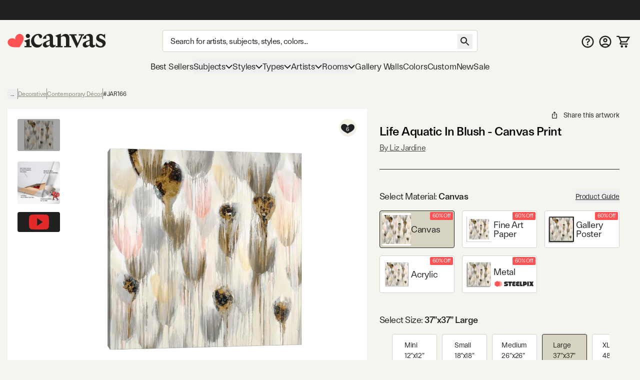

--- FILE ---
content_type: text/html; charset=utf-8
request_url: https://www.icanvas.com/canvas-print/life-aquatic-in-blush-jar166
body_size: 80546
content:
<!DOCTYPE html><html lang="en"><head><meta charSet="utf-8"/><meta name="viewport" content="width=device-width, initial-scale=1, maximum-scale=1, user-scalable=no"/><link rel="preload" href="/icons/iCanvas_Logo_light.png" as="image"/><link rel="preload" as="image" href="/icons/addAFrame.png"/><link rel="preload" as="image" href="https://i.icanvas.com/ic3/assets/icons/steelpix.png"/><link rel="stylesheet" href="/_next/static/chunks/958cae1fe989552b.css" data-precedence="next"/><link rel="stylesheet" href="/_next/static/chunks/85a158fec41ac7e5.css" data-precedence="next"/><link rel="stylesheet" href="/_next/static/chunks/fe81322e39413244.css" data-precedence="next"/><link rel="preload" as="script" fetchPriority="low" href="/_next/static/chunks/8468dd8e12d2de00.js"/><script src="/_next/static/chunks/0ad8bacc704df8db.js" async=""></script><script src="/_next/static/chunks/e124392fd5c034cc.js" async=""></script><script src="/_next/static/chunks/bd27bbd16470b0ba.js" async=""></script><script src="/_next/static/chunks/aa8284c7b0697aa0.js" async=""></script><script src="/_next/static/chunks/ecc77accad0c8ed2.js" async=""></script><script src="/_next/static/chunks/turbopack-cb8684ec96bd5299.js" async=""></script><script src="/_next/static/chunks/2a818d121dfc041b.js" async=""></script><script src="/_next/static/chunks/98d851a708e8a284.js" async=""></script><script src="/_next/static/chunks/ff1a16fafef87110.js" async=""></script><script src="/_next/static/chunks/b74b4d359467c746.js" async=""></script><script src="/_next/static/chunks/dab5159c5cec4747.js" async=""></script><script src="/_next/static/chunks/efc1899b60cec657.js" async=""></script><script src="/_next/static/chunks/f65f2152ca357c13.js" async=""></script><script src="/_next/static/chunks/e395b2d94ceb3e5e.js" async=""></script><script src="/_next/static/chunks/580d7d2dddf3045e.js" async=""></script><script src="/_next/static/chunks/175a2736d5a6110a.js" async=""></script><script src="/_next/static/chunks/c38251f21c496c23.js" async=""></script><script src="/_next/static/chunks/78f6dff0f47a4662.js" async=""></script><script src="/_next/static/chunks/a4db30eeb1db47a8.js" async=""></script><script src="/_next/static/chunks/72d67121b5481040.js" async=""></script><script src="/_next/static/chunks/60426477d4ec5906.js" async=""></script><script src="/_next/static/chunks/75cfe371b6f1b68d.js" async=""></script><script src="/_next/static/chunks/94ecee5979fc43a6.js" async=""></script><script src="/_next/static/chunks/eab340e4cfa29d65.js" async=""></script><script src="/_next/static/chunks/304d1b6cf236bf49.js" async=""></script><script src="/_next/static/chunks/f0be7b15264af0fc.js" async=""></script><script src="/_next/static/chunks/d1af4d28fd1e8498.js" async=""></script><script src="/_next/static/chunks/2ee20b6136266b97.js" async=""></script><script src="/_next/static/chunks/3662427413446c3f.js" async=""></script><script src="/_next/static/chunks/334e1bac49075426.js" async=""></script><script src="/_next/static/chunks/903bfd5101ee9e94.js" async=""></script><link rel="preload" href="/404-banner.jpeg" as="image"/><link rel="preload" href="https://widget.trustpilot.com/bootstrap/v5/tp.widget.bootstrap.min.js" as="script"/><meta name="next-size-adjust" content=""/><title>Life Aquatic In Blush Canvas Wall Art by Liz Jardine | iCanvas</title><meta name="description" content="Shop Life Aquatic In Blush Canvas Wall Art by Liz Jardine  in a variety of sizes; framed options available. On Sale Today! Free 60-Day returns."/><meta name="og:type" content="product"/><meta name="product:price:amount" content="147.99"/><meta name="product:price:currency" content="USD"/><meta name="og:availability" content="instock"/><link rel="canonical" href="https://www.icanvas.com/canvas-print/life-aquatic-in-blush-jar166"/><meta property="og:title" content="Life Aquatic In Blush Canvas Wall Art by Liz Jardine | iCanvas"/><meta property="og:description" content="Shop Life Aquatic In Blush Canvas Wall Art by Liz Jardine  in a variety of sizes; framed options available. On Sale Today! Free 60-Day returns."/><meta property="og:url" content="https://www.icanvas.com/canvas-print/life-aquatic-in-blush-jar166"/><meta property="og:site_name" content="iCanvas"/><meta property="og:ttl" content="345600"/><meta property="og:image" content="https://i.icanvas.com/JAR166?d=2&amp;sh=s&amp;t=1758957760"/><meta property="og:type" content="website"/><meta name="twitter:card" content="summary_large_image"/><meta name="twitter:title" content="Life Aquatic In Blush Canvas Wall Art by Liz Jardine | iCanvas"/><meta name="twitter:description" content="Shop Life Aquatic In Blush Canvas Wall Art by Liz Jardine  in a variety of sizes; framed options available. On Sale Today! Free 60-Day returns."/><meta name="twitter:image" content="https://i.icanvas.com/JAR166?d=2&amp;sh=s&amp;t=1758957760"/><link rel="icon" href="/favicon.ico?favicon.ca374fbd.ico" sizes="48x48" type="image/x-icon"/><script src="/_next/static/chunks/a6dad97d9634a72d.js" noModule=""></script></head><body class="ftkunstgrotesk_3ee449f8-module__1hHizG__className outgo_93878944-module__WhVSHG__variable"><script id="schema-website" type="application/ld+json">{"@context":"https://schema.org","@type":"OnlineStore","name":"iCanvas","url":"https://www.icanvas.com","description":"iCanvas is a destination for affordable, high-quality wall art that brings creativity and personality to your walls. Featuring thousands of designs by independent artists and iconic brands, our collection spans styles from abstract and modern to classic and pop culture. Each piece is made in the USA and ships ready to hang—making it easy to elevate any space. Whether you're decorating your home, office, or gifting to someone special, iCanvas helps you express yourself through art.","logo":"https://www.icanvas.com/icons/iCanvas_Logo.png","contactPoint":{"@type":"ContactPoint","contactType":"Customer Service","email":"support@icanvas.com"},"hasMerchantReturnPolicy":{"@type":"MerchantReturnPolicy","applicableCountry":["US"],"merchantReturnDays":60,"refundType":"https://schema.org/FullRefund","returnFees":"https://schema.org/FreeReturn","returnMethod":"https://schema.org/ReturnByMail","returnPolicyCategory":"https://schema.org/MerchantReturnFiniteReturnWindow","returnPolicyCountry":"US"},"sameAs":["https://www.instagram.com/icanvas_art/","https://www.pinterest.com/icanvasart/","https://www.facebook.com/icanvasart","https://www.x.com/icanvas_art","https://bsky.app/profile/icanvasart.bsky.social","https://www.threads.com/@icanvas_art","https://www.tiktok.com/@icanvas_art","https://www.linkedin.com/company/icanvas","https://www.youtube.com/@Icanvas"],"mainEntityOfPage":{"@type":"WebSite","url":"https://www.icanvas.com","potentialAction":{"@type":"SearchAction","target":{"@type":"EntryPoint","urlTemplate":"https://www.icanvas.com/search?w={query}"},"query-input":{"@type":"PropertyValueSpecification","valueName":"query","valueRequired":true}}}}</script><section class="flex flex-col justify-between min-h-screen"><header id="main-header" class="fixed z-[29] w-full bg-background pt-[44px] mnw:pt-40px pr-[--removed-body-scroll-bar-size]"><section class="bg-primary-black text-background fixed top-0 w-full max-mnw:py-[2px] z-20 pr-[--removed-body-scroll-bar-size]"><div class="container grid grid-cols-12 grid-rows-1 h-40px select-none justify-between"><div class="flex text-base md:text-lg justify-center items-center self-center max-h-30px w-full md:min-w-[335px] col-span-12"></div></div></section><section class="container py-5px mnw:pt-20px mnw:pb-15px relative max-mnw:pl-[7px] grid mnw:grid-cols-[220px_1fr_150px] lg:grid-cols-[250px_1fr_200px] xl:grid-cols-[300px_1fr_300px] items-center gap-x-5px md:gap-x-10px grid-cols-[85px_1fr_85px]"><button data-slot="button" class="btn w-40px py-[12px] px-[8px] mnw:hidden order-1"><svg xmlns="http://www.w3.org/2000/svg" viewBox="0 0 24 18" fill="none" aria-label="burger" class="inline self-center w-[23px] h-[16px]"><path d="M1.33338 1.5H22.6667" stroke="currentColor" stroke-width="2" stroke-linecap="square"></path><path d="M1.33363 8.89999H22.667" stroke="currentColor" stroke-width="2" stroke-linecap="square"></path><path d="M1.33363 16.3H22.667" stroke="currentColor" stroke-width="2" stroke-linecap="square"></path></svg></button><div class="max-mnw:text-center leading-[0px] max-mnw:order-2"><a href="/" class="inline-block"><svg xmlns="http://www.w3.org/2000/svg" viewBox="0 0 271 41" fill="none" width="271" height="41" aria-label="ic-logo" class="inline self-center w-[135px] h-[20px] mnw:w-[197px] mnw:max-w-full mnw:h-[30px]"><path d="M56.0586 12.3849C52.8035 12.3849 50.2641 9.76605 50.2641 6.67001C50.2641 3.57398 52.8035 0.955075 56.0586 0.955075C59.3136 0.955075 61.7735 3.49446 61.7735 6.67001C61.7735 9.84557 59.2341 12.3849 56.0586 12.3849ZM51.8545 34.2109V25.0023L45.6624 20.1621L61.2169 14.3677V34.2109H66.0571V37.7841H46.9348V34.2109H51.8545Z" fill="#222222"></path><path d="M89.3935 13.2597L84.3943 4.05111C78.2817 4.36919 73.203 10.0046 73.203 17.6228C73.203 25.7976 78.4408 30.9558 85.5023 30.9558C89.8654 30.9558 93.7566 28.8936 96.0574 25.6385C95.1032 33.1771 89.4678 38.574 81.611 38.574C72.3229 38.574 64.7843 31.1944 64.7843 20.8778C64.7949 9.92509 74.0777 0.955075 84.8714 0.955075C91.2225 0.955075 95.2675 3.97159 95.2675 7.85753C95.2675 10.874 92.4896 13.2544 89.3935 13.2544V13.2597Z" fill="#222222"></path><path d="M116.235 13.0383C116.235 8.35712 114.094 4.62492 106.714 6.13582V14.3106H96.8745C99.573 6.93104 108.384 0.977537 116.161 0.977537C121.399 0.977537 125.285 4.70974 125.285 11.0555V27.9618C125.285 30.7397 126.716 32.0863 128.779 32.0863C130.125 32.0863 131.477 31.5297 132.511 30.2626C132.511 35.1028 128.54 38.4374 123.938 38.4374C119.968 38.4374 117.428 36.0571 116.32 33.0406H115.127C113.145 35.3414 109.81 38.3579 105.208 38.3579C101.084 38.3579 97.2721 35.4209 97.2721 30.8193C97.2721 25.5019 102.033 22.6445 107.509 20.5027L116.241 17.009V13.0383H116.235ZM116.235 19.8612L112.742 21.3668C108.538 23.1905 106.157 24.7809 106.157 28.2693C106.157 31.0472 108.299 32.5528 110.918 32.5528C112.98 32.5528 114.73 31.7576 116.235 30.4111V19.8559V19.8612Z" fill="#222222"></path><path d="M137.446 10.8478L131.254 6.00759L146.814 0.213135V7.11559H148.24C151.097 4.1786 154.83 1.00305 160.067 1.00305C166.657 1.00305 170.145 5.84325 170.145 12.6715V34.2589H175.065V37.8321H155.858V34.2589H160.778V15.2109C160.778 10.1321 158.159 7.27463 153.319 7.27463C150.779 7.27463 148.479 8.70072 146.809 10.0526V34.2589H151.649V37.8321H132.521V34.2589H137.441V10.8478H137.446Z" fill="#222222"></path><path d="M202.633 5.37216H196.043V1.799H210.489V5.37216H206.916L190.566 40.2131L173.978 5.37216H170.405V1.799H190.328V5.37216H184.136L193.265 26.4824L202.633 5.37216Z" fill="#222222"></path><path d="M225.811 13.0689C225.811 8.38769 223.669 4.65549 216.289 6.1664V14.3412H206.45C209.148 6.96161 217.959 1.00811 225.736 1.00811C230.974 1.00811 234.866 4.74031 234.866 11.0861V27.9924C234.866 30.7703 236.292 32.1169 238.359 32.1169C239.706 32.1169 241.058 31.5602 242.091 30.2932C242.091 35.1334 238.126 38.468 233.519 38.468C229.553 38.468 227.009 36.0876 225.901 33.0711H224.708C222.725 35.372 219.391 38.3885 214.789 38.3885C210.659 38.3885 206.853 35.4515 206.853 30.8498C206.853 25.5325 211.613 22.675 217.09 20.5333L225.821 17.0396V13.0689H225.811ZM225.811 19.8918L222.317 21.3974C218.113 23.2211 215.727 24.8115 215.727 28.2999C215.727 31.0778 217.869 32.5834 220.488 32.5834C222.55 32.5834 224.3 31.7882 225.805 30.4416V19.8865L225.811 19.8918Z" fill="#222222"></path><path d="M243.374 34.5767V24.1806C247.027 31.1626 251.708 34.8153 256.151 34.8153C259.167 34.8153 261.707 33.0711 261.707 29.8161C261.707 21.7208 244.085 24.4987 244.085 12.3585C244.085 5.68927 249.879 1.00811 256.305 1.00811C259.48 1.00811 262.417 2.35467 264.161 3.86558L268.445 1.00811V14.6593C264.713 9.02387 260.906 4.81983 256.697 4.81983C253.998 4.81983 252.016 6.48448 252.016 9.18291C252.016 16.642 270.03 14.3412 270.03 26.6405C270.03 33.6225 263.446 38.627 255.509 38.627C250.51 38.627 245.749 36.8033 243.369 34.5767H243.374Z" fill="#222222"></path><path d="M42.6361 6.35214H42.6421C39.8623 1.23903 33.3489 -0.534288 28.0901 2.37967C27.0913 2.9363 26.2038 3.62069 25.4516 4.40241C25.4516 4.40241 19.7987 9.96873 21.339 15.678L21.5496 16.5844L20.9179 15.9122C16.9617 11.5443 9.26902 13.3785 9.26902 13.3785C8.21004 13.6066 7.16309 13.9838 6.16427 14.5404C0.911464 17.4574 -1.09218 23.9606 1.69066 29.0707C1.69066 29.0707 3.94401 33.8735 9.68419 35.8324C9.68419 35.8324 14.8437 37.8156 21.4263 37.7821C22.6387 37.773 24.152 37.8034 25.3373 37.7669L33.0872 37.7335L37.0584 31.4219C37.6691 30.5124 38.3009 29.5239 38.9266 28.4775C42.8166 22.6679 44.0049 16.7913 44.0049 16.7913C45.446 10.8508 42.6361 6.35214 42.6361 6.35214Z" fill="#FF5353"></path></svg></a></div><form autoComplete="off" class="mnw:block flex items-center max-mnw:left-0 max-mnw:top-0 max-mnw:w-full max-mnw:pt-[3px] max-mnw:bg-background z-[4] max-mnw:static max-mnw:order-4 max-mnw:col-span-3 max-mnw:pl-10px" action="/search"><input autoComplete="false" hidden="" type="text" class="hidden"/><div class="relative z-[5] flex-1"><input type="search" data-slot="input" class="input pr-[40px] mb-[0px] text-base tracking-sm no-clear-btn max-mnw:py-5px max-mnw:h-35px" placeholder="Search for artists, subjects, styles, colors..." autoComplete="off" aria-label="Search" name="w" value=""/><button data-slot="button" data-variant="none" class="btn absolute right-10px top-[3px] mnw:top-[8px]"><svg xmlns="http://www.w3.org/2000/svg" viewBox="0 0 30 30" fill="none" width="30" height="30" aria-label="search" class="inline self-center h-[30px] w-[30px]"><path d="M18.5 17H17.71L17.43 16.73C18.41 15.59 19 14.11 19 12.5C19 8.91 16.09 6 12.5 6C8.91 6 6 8.91 6 12.5C6 16.09 8.91 19 12.5 19C14.11 19 15.59 18.41 16.73 17.43L17 17.71V18.5L22 23.49L23.49 22L18.5 17ZM12.5 17C10.01 17 8 14.99 8 12.5C8 10.01 10.01 8 12.5 8C14.99 8 17 10.01 17 12.5C17 14.99 14.99 17 12.5 17Z" fill="currentColor"></path></svg></button></div></form><nav class="flex gap-5px mnw:gap-10px justify-end [&amp;&gt;*]:p-[8px] [&amp;&gt;*]:mnw:p-5px max-mnw:order-3"><a href="/faq" class="hidden mnw:block"><svg xmlns="http://www.w3.org/2000/svg" viewBox="0 0 26 25" fill="none" aria-label="FAQ" class="inline self-center w-[25px] h-[25px]"><path d="m 13 0 c -6.9 0 -12.5 5.6 -12.5 12.5 c 0 6.9 5.6 12.5 12.5 12.5 c 6.9 0 12.5 -5.6 12.5 -12.5 c 0 -6.9 -5.6 -12.5 -12.5 -12.5 z m 0 22.5 c -5.5125 0 -10 -4.4875 -10 -10 c 0 -5.5125 4.4875 -10 10 -10 c 5.5125 0 10 4.4875 10 10 c 0 5.5125 -4.4875 10 -10 10 z" fill="currentColor"></path><path d="m 11.5 15.5 v -0.1735 c 0.0046 -0.8052 0.0837 -1.4458 0.2373 -1.9218 c 0.1583 -0.476 0.3817 -0.8586 0.6703 -1.1478 c 0.2886 -0.2936 0.6401 -0.5627 1.0543 -0.8074 c 0.284 -0.169 0.5377 -0.3537 0.7611 -0.5539 c 0.2281 -0.2046 0.4073 -0.4315 0.5376 -0.6806 c 0.1304 -0.2536 0.1955 -0.5361 0.1955 -0.8475 c 0 -0.3514 -0.0861 -0.6562 -0.2583 -0.9142 c -0.1722 -0.258 -0.405 -0.4582 -0.6982 -0.6005 c -0.2886 -0.1424 -0.6121 -0.2136 -0.9706 -0.2136 c -0.3304 0 -0.6446 0.069 -0.9425 0.2069 c -0.2933 0.1334 -0.5377 0.3381 -0.7332 0.6139 c -0.1144 0.1626 -0.1986 0.3517 -0.2528 0.567 c -0.0648 0.2574 -0.276 0.4673 -0.5413 0.4673 h -1.4987 c -0.2816 0 -0.5109 -0.2331 -0.4743 -0.5123 c 0.0815 -0.6228 0.2824 -1.1594 0.6027 -1.6097 c 0.4096 -0.5694 0.9495 -0.9965 1.6198 -1.2812 c 0.675 -0.2847 1.4197 -0.4271 2.2343 -0.4271 c 0.8891 0 1.6711 0.149 2.346 0.4471 c 0.6796 0.2981 1.2079 0.7229 1.585 1.2745 c 0.3817 0.5472 0.5725 1.1967 0.5725 1.9486 c 0 0.5071 -0.0861 0.9609 -0.2583 1.3613 c -0.1676 0.4003 -0.4073 0.7562 -0.7192 1.0676 c -0.3119 0.3115 -0.6819 0.5895 -1.1102 0.8342 c -0.377 0.2224 -0.6865 0.4537 -0.9286 0.694 c -0.2374 0.2402 -0.4143 0.5227 -0.5306 0.8474 c -0.1117 0.3203 -0.1699 0.7163 -0.1746 1.1878 v 0.1735 h -2.325 z m 1.2148 4.164 c -0.4189 0 -0.7796 -0.1424 -1.0822 -0.4271 c -0.3025 -0.2847 -0.4538 -0.6317 -0.4538 -1.041 c 0 -0.4003 0.1513 -0.7429 0.4538 -1.0276 c 0.3026 -0.2847 0.6633 -0.4271 1.0822 -0.4271 c 0.4143 0 0.7727 0.1424 1.0753 0.4271 c 0.3072 0.2847 0.4608 0.6273 0.4608 1.0276 c 0 0.2714 -0.0721 0.5183 -0.2164 0.7407 c -0.1397 0.2225 -0.3259 0.4004 -0.5586 0.5339 c -0.2281 0.129 -0.4818 0.1935 -0.7611 0.1935 z" fill="currentColor"></path></svg></a><a href="/my-account/login" title="Sign In"><svg xmlns="http://www.w3.org/2000/svg" viewBox="0 0 26 25" fill="none" aria-label="account" class="self-center inline-block w-[25px] h-[25px]"><path d="m 13 0 c -6.9 0 -12.5 5.6 -12.5 12.5 c 0 6.9 5.6 12.5 12.5 12.5 c 6.9 0 12.5 -5.6 12.5 -12.5 c 0 -6.9 -5.6 -12.5 -12.5 -12.5 z m -5.8125 20.625 c 1.6374 -1.175 3.6374 -1.875 5.8125 -1.875 c 2.175 0 4.175 0.7 5.8125 1.875 c -1.6375 1.175 -3.6375 1.875 -5.8125 1.875 c -2.175 0 -4.175 -0.7 -5.8125 -1.875 z m 13.4874 -1.725 c -2.1895 -1.7179 -4.892 -2.6515 -7.675 -2.6515 c -2.7829 0 -5.4855 0.9336 -7.675 2.6515 c -1.5038 -1.7934 -2.3271 -4.0596 -2.325 -6.4 c 0 -5.525 4.475 -10 10 -10 c 5.525 0 10 4.475 10 10 c 0 2.4375 -0.875 4.6625 -2.325 6.4 z" fill="currentColor"></path><path d="m 13 5 c -2.4125 0 -4.375 1.9625 -4.375 4.375 c 0 2.4125 1.9625 4.375 4.375 4.375 c 2.4125 0 4.375 -1.9625 4.375 -4.375 c 0 -2.4125 -1.9625 -4.375 -4.375 -4.375 z m 0 6.25 c -1.0375 0 -1.875 -0.8375 -1.875 -1.875 c 0 -1.0375 0.8375 -1.875 1.875 -1.875 c 1.0375 0 1.875 0.8375 1.875 1.875 c 0 1.0375 -0.8375 1.875 -1.875 1.875 z" fill="currentColor"></path></svg></a><a href="/cart" class="relative"><svg xmlns="http://www.w3.org/2000/svg" viewBox="0 0 29 26" width="29" height="26" aria-label="My Cart" class="inline self-center w-[24px] h-[21px] mnw:w-[27px] mnw:h-[27px]"><path fill="currentColor" d="M1.45117 0.25H0.201172V2.75H1.45117V0.25ZM5.17698 1.5L6.33391 1.02671L6.01617 0.25H5.17698V1.5ZM26.9996 3.62903L28.0662 4.28084L29.2284 2.37903H26.9996V3.62903ZM8.18462 16.4185L7.09192 15.8115L8.18462 16.4185ZM21.456 12.7003L20.3894 12.0484L21.456 12.7003ZM1.45117 2.75H5.17698V0.25H1.45117V2.75ZM9.9673 14.4597H20.5477V11.9597H9.9673V14.4597ZM22.5226 13.3521L28.0662 4.28084L25.933 2.97722L20.3894 12.0484L22.5226 13.3521ZM4.02004 1.97329L4.89101 4.10232L7.20488 3.15574L6.33391 1.02671L4.02004 1.97329ZM4.89101 4.10232L8.81037 13.683L11.1242 12.7364L7.20488 3.15574L4.89101 4.10232ZM26.9996 2.37903H6.04795V4.87903H26.9996V2.37903ZM24.3383 16.75H9.11517V19.25H24.3383V16.75ZM9.27731 17.0256L11.06 13.8167L8.8746 12.6026L7.09192 15.8115L9.27731 17.0256ZM9.11517 16.75C9.2566 16.75 9.346 16.9019 9.27731 17.0256L7.09192 15.8115C6.23487 17.3542 7.35039 19.25 9.11517 19.25V16.75ZM20.5477 14.4597C21.354 14.4597 22.1022 14.0401 22.5226 13.3521L20.3894 12.0484C20.4231 11.9933 20.4831 11.9597 20.5477 11.9597V14.4597Z"></path><path fill="currentColor" d="M22.2678 21.2322C21.7989 20.7634 21.163 20.5 20.5 20.5C19.1125 20.5 18 21.6125 18 23C18 23.663 18.2634 24.2989 18.7322 24.7678C19.2011 25.2366 19.837 25.5 20.5 25.5C21.163 25.5 21.7989 25.2366 22.2678 24.7678C22.7366 24.2989 23 23.663 23 23C23 22.337 22.7366 21.7011 22.2678 21.2322Z"></path><path fill="currentColor" d="M13.2678 21.2322C12.7989 20.7634 12.163 20.5 11.5 20.5C10.1125 20.5 9 21.6125 9 23C9 23.663 9.26339 24.2989 9.73223 24.7678C10.2011 25.2366 10.837 25.5 11.5 25.5C12.163 25.5 12.7989 25.2366 13.2678 24.7678C13.7366 24.2989 14 23.663 14 23C14 22.337 13.7366 21.7011 13.2678 21.2322Z"></path></svg><!--$--><!--/$--></a></nav></section></header><div class="h-[119px] max-mnw:h-[135px]"></div><nav class="container max-mnw:pb-5px max-mnw:fixed top-0 bg-background h-full w-full mnw:h-auto mnw:col-span-3 transition-[left] max-mnw:hidden -left-full mnw:-left-[490px] max-mnw:overflow-auto"><div class="sticky bg-background z-40 top-0 mnw:hidden py-20px px-[16px] mb-10px flex justify-between border-b border-b-warm-grey-200"><a href="/" class="inline-block"><svg xmlns="http://www.w3.org/2000/svg" viewBox="0 0 271 41" fill="none" width="271" height="41" aria-label="ic-logo" class="inline self-center w-[135px] h-[20px]"><path d="M56.0586 12.3849C52.8035 12.3849 50.2641 9.76605 50.2641 6.67001C50.2641 3.57398 52.8035 0.955075 56.0586 0.955075C59.3136 0.955075 61.7735 3.49446 61.7735 6.67001C61.7735 9.84557 59.2341 12.3849 56.0586 12.3849ZM51.8545 34.2109V25.0023L45.6624 20.1621L61.2169 14.3677V34.2109H66.0571V37.7841H46.9348V34.2109H51.8545Z" fill="#222222"></path><path d="M89.3935 13.2597L84.3943 4.05111C78.2817 4.36919 73.203 10.0046 73.203 17.6228C73.203 25.7976 78.4408 30.9558 85.5023 30.9558C89.8654 30.9558 93.7566 28.8936 96.0574 25.6385C95.1032 33.1771 89.4678 38.574 81.611 38.574C72.3229 38.574 64.7843 31.1944 64.7843 20.8778C64.7949 9.92509 74.0777 0.955075 84.8714 0.955075C91.2225 0.955075 95.2675 3.97159 95.2675 7.85753C95.2675 10.874 92.4896 13.2544 89.3935 13.2544V13.2597Z" fill="#222222"></path><path d="M116.235 13.0383C116.235 8.35712 114.094 4.62492 106.714 6.13582V14.3106H96.8745C99.573 6.93104 108.384 0.977537 116.161 0.977537C121.399 0.977537 125.285 4.70974 125.285 11.0555V27.9618C125.285 30.7397 126.716 32.0863 128.779 32.0863C130.125 32.0863 131.477 31.5297 132.511 30.2626C132.511 35.1028 128.54 38.4374 123.938 38.4374C119.968 38.4374 117.428 36.0571 116.32 33.0406H115.127C113.145 35.3414 109.81 38.3579 105.208 38.3579C101.084 38.3579 97.2721 35.4209 97.2721 30.8193C97.2721 25.5019 102.033 22.6445 107.509 20.5027L116.241 17.009V13.0383H116.235ZM116.235 19.8612L112.742 21.3668C108.538 23.1905 106.157 24.7809 106.157 28.2693C106.157 31.0472 108.299 32.5528 110.918 32.5528C112.98 32.5528 114.73 31.7576 116.235 30.4111V19.8559V19.8612Z" fill="#222222"></path><path d="M137.446 10.8478L131.254 6.00759L146.814 0.213135V7.11559H148.24C151.097 4.1786 154.83 1.00305 160.067 1.00305C166.657 1.00305 170.145 5.84325 170.145 12.6715V34.2589H175.065V37.8321H155.858V34.2589H160.778V15.2109C160.778 10.1321 158.159 7.27463 153.319 7.27463C150.779 7.27463 148.479 8.70072 146.809 10.0526V34.2589H151.649V37.8321H132.521V34.2589H137.441V10.8478H137.446Z" fill="#222222"></path><path d="M202.633 5.37216H196.043V1.799H210.489V5.37216H206.916L190.566 40.2131L173.978 5.37216H170.405V1.799H190.328V5.37216H184.136L193.265 26.4824L202.633 5.37216Z" fill="#222222"></path><path d="M225.811 13.0689C225.811 8.38769 223.669 4.65549 216.289 6.1664V14.3412H206.45C209.148 6.96161 217.959 1.00811 225.736 1.00811C230.974 1.00811 234.866 4.74031 234.866 11.0861V27.9924C234.866 30.7703 236.292 32.1169 238.359 32.1169C239.706 32.1169 241.058 31.5602 242.091 30.2932C242.091 35.1334 238.126 38.468 233.519 38.468C229.553 38.468 227.009 36.0876 225.901 33.0711H224.708C222.725 35.372 219.391 38.3885 214.789 38.3885C210.659 38.3885 206.853 35.4515 206.853 30.8498C206.853 25.5325 211.613 22.675 217.09 20.5333L225.821 17.0396V13.0689H225.811ZM225.811 19.8918L222.317 21.3974C218.113 23.2211 215.727 24.8115 215.727 28.2999C215.727 31.0778 217.869 32.5834 220.488 32.5834C222.55 32.5834 224.3 31.7882 225.805 30.4416V19.8865L225.811 19.8918Z" fill="#222222"></path><path d="M243.374 34.5767V24.1806C247.027 31.1626 251.708 34.8153 256.151 34.8153C259.167 34.8153 261.707 33.0711 261.707 29.8161C261.707 21.7208 244.085 24.4987 244.085 12.3585C244.085 5.68927 249.879 1.00811 256.305 1.00811C259.48 1.00811 262.417 2.35467 264.161 3.86558L268.445 1.00811V14.6593C264.713 9.02387 260.906 4.81983 256.697 4.81983C253.998 4.81983 252.016 6.48448 252.016 9.18291C252.016 16.642 270.03 14.3412 270.03 26.6405C270.03 33.6225 263.446 38.627 255.509 38.627C250.51 38.627 245.749 36.8033 243.369 34.5767H243.374Z" fill="#222222"></path><path d="M42.6361 6.35214H42.6421C39.8623 1.23903 33.3489 -0.534288 28.0901 2.37967C27.0913 2.9363 26.2038 3.62069 25.4516 4.40241C25.4516 4.40241 19.7987 9.96873 21.339 15.678L21.5496 16.5844L20.9179 15.9122C16.9617 11.5443 9.26902 13.3785 9.26902 13.3785C8.21004 13.6066 7.16309 13.9838 6.16427 14.5404C0.911464 17.4574 -1.09218 23.9606 1.69066 29.0707C1.69066 29.0707 3.94401 33.8735 9.68419 35.8324C9.68419 35.8324 14.8437 37.8156 21.4263 37.7821C22.6387 37.773 24.152 37.8034 25.3373 37.7669L33.0872 37.7335L37.0584 31.4219C37.6691 30.5124 38.3009 29.5239 38.9266 28.4775C42.8166 22.6679 44.0049 16.7913 44.0049 16.7913C45.446 10.8508 42.6361 6.35214 42.6361 6.35214Z" fill="#FF5353"></path></svg></a><svg xmlns="http://www.w3.org/2000/svg" viewBox="0 0 25 25" fill="none" width="25" height="25" aria-label="close" class="inline self-center w-[25px] h-[25px]"><path d="M19.7916 6.67706L18.3228 5.20831L12.4999 11.0312L6.677 5.20831L5.20825 6.67706L11.0312 12.5L5.20825 18.3229L6.677 19.7916L12.4999 13.9687L18.3228 19.7916L19.7916 18.3229L13.9687 12.5L19.7916 6.67706Z" fill="currentColor"></path></svg></div><div class="max-mnw:main-nav-list-mobile mnw:main-nav-list-desktop tracking-[-0.18px] leading-7"><a class="btn max-mnw:main-nav-item-mobile mnw:text-[17px]" href="/bestsellers.html" target="_self">Best Sellers</a><button data-slot="button" class="btn group max-mnw:main-nav-item-mobile mnw:main-nav-item-desktop mnw:text-[17px]">Subjects<svg xmlns="http://www.w3.org/2000/svg" viewBox="0 0 15 10" fill="none" width="15" height="10" aria-label="arrow-down" class="inline self-center h-[10px] w-[14px] max-mnw:mr-10px max-mnw:-rotate-90 mnw:group-hover:[transform:rotateX(180deg)] transition-transform duration-200 ease-in-out"><path d="M1 2L7.50016 8.49985L14 2" stroke="currentColor" stroke-width="2"></path></svg></button><div class="main-nav-second-level-wrapper -left-full mnw:-left-[490px]"><div dir="ltr" data-slot="scroll-area" class="overflow-hidden h-full w-full flex-1 relative" style="position:relative;--radix-scroll-area-corner-width:0px;--radix-scroll-area-corner-height:0px"><style>[data-radix-scroll-area-viewport]{scrollbar-width:none;-ms-overflow-style:none;-webkit-overflow-scrolling:touch;}[data-radix-scroll-area-viewport]::-webkit-scrollbar{display:none}</style><div data-radix-scroll-area-viewport="" data-slot="scroll-area-viewport" class="h-full w-full rounded-[inherit]" style="overflow-x:hidden;overflow-y:hidden"><div style="min-width:100%;display:table"><div class="main-nav-second-level-title"><svg xmlns="http://www.w3.org/2000/svg" viewBox="0 0 10 15" fill="none" aria-label="arrow-left" class="inline self-center w-[45px] h-[45px] p-15px mnw:hidden"><path d="M8.74985 0.749878L2.25 7.25003L8.74984 13.7499" stroke="currentColor" stroke-width="2"></path></svg><span class="line-clamp-2">Subjects</span><svg xmlns="http://www.w3.org/2000/svg" viewBox="0 0 25 25" fill="none" width="25" height="25" aria-label="close" class="inline self-center w-[45px] h-[45px] p-10px cursor-pointer flex-shrink-0"><path d="M19.7916 6.67706L18.3228 5.20831L12.4999 11.0312L6.677 5.20831L5.20825 6.67706L11.0312 12.5L5.20825 18.3229L6.677 19.7916L12.4999 13.9687L18.3228 19.7916L19.7916 18.3229L13.9687 12.5L19.7916 6.67706Z" fill="currentColor"></path></svg></div><div class="grid grid-cols-[50%_50%] justify-items-center mnw:gap-y-10px pt-10px mnw:pt-0 mnw:pl-[60px] mnw:pr-30px mnw:pb-30px"><a href="/canvas-art-prints/subject/scenic-landscapes" class="group w-[184px] max-w-full p-10px cursor-pointer"><img class="w-auto max-w-full min-w-full h-[107px] object-cover bg-secondary-mid-dark mb-[13px]" alt="Scenic &amp; Landscape" src="https://i.icanvas.com/ic3/hero-image/EZB23.jpg?fit=cover&amp;width=400" loading="lazy" fetchPriority="low"/><div class="flex text-bodyBase mb-0"><span class="flex-1 line-clamp-2">Scenic &amp; Landscape</span><svg xmlns="http://www.w3.org/2000/svg" viewBox="0 0 10 15" fill="none" aria-label="arrow-right" class="w-[15px] h-[15px] self-start mt-[7px] block lg:opacity-0 lg:group-hover:opacity-100"><path d="M1.25 13.7499L7.74985 7.24972L1.25 0.749878" stroke="currentColor" stroke-width="2"></path></svg></div></a><a href="/explore-animal-art" class="group w-[184px] max-w-full p-10px cursor-pointer"><img class="w-auto max-w-full min-w-full h-[107px] object-cover bg-secondary-mid-dark mb-[13px]" alt="Animals" src="https://i.icanvas.com/ic3/hero-image/MRH309.jpg?fit=cover&amp;width=400" loading="lazy" fetchPriority="low"/><div class="flex text-bodyBase mb-0"><span class="flex-1 line-clamp-2">Animals</span><svg xmlns="http://www.w3.org/2000/svg" viewBox="0 0 10 15" fill="none" aria-label="arrow-right" class="w-[15px] h-[15px] self-start mt-[7px] block lg:opacity-0 lg:group-hover:opacity-100"><path d="M1.25 13.7499L7.74985 7.24972L1.25 0.749878" stroke="currentColor" stroke-width="2"></path></svg></div></a><a href="/canvas-art-prints/subject/fashion" class="group w-[184px] max-w-full p-10px cursor-pointer"><img class="w-auto max-w-full min-w-full h-[107px] object-cover bg-secondary-mid-dark mb-[13px]" alt="Fashion" src="https://i.icanvas.com/ic3/hero-image/VHA59.jpg?fit=cover&amp;width=400" loading="lazy" fetchPriority="low"/><div class="flex text-bodyBase mb-0"><span class="flex-1 line-clamp-2">Fashion</span><svg xmlns="http://www.w3.org/2000/svg" viewBox="0 0 10 15" fill="none" aria-label="arrow-right" class="w-[15px] h-[15px] self-start mt-[7px] block lg:opacity-0 lg:group-hover:opacity-100"><path d="M1.25 13.7499L7.74985 7.24972L1.25 0.749878" stroke="currentColor" stroke-width="2"></path></svg></div></a><a href="/canvas-art-prints/subject/places" class="group w-[184px] max-w-full p-10px cursor-pointer"><img class="w-auto max-w-full min-w-full h-[107px] object-cover bg-secondary-mid-dark mb-[13px]" alt="Places" src="https://i.icanvas.com/ic3/hero-image/AKT309.jpg?fit=cover&amp;width=400" loading="lazy" fetchPriority="low"/><div class="flex text-bodyBase mb-0"><span class="flex-1 line-clamp-2">Places</span><svg xmlns="http://www.w3.org/2000/svg" viewBox="0 0 10 15" fill="none" aria-label="arrow-right" class="w-[15px] h-[15px] self-start mt-[7px] block lg:opacity-0 lg:group-hover:opacity-100"><path d="M1.25 13.7499L7.74985 7.24972L1.25 0.749878" stroke="currentColor" stroke-width="2"></path></svg></div></a><a href="/canvas-art-prints/subject/nature" class="group w-[184px] max-w-full p-10px cursor-pointer"><img class="w-auto max-w-full min-w-full h-[107px] object-cover bg-secondary-mid-dark mb-[13px]" alt="Nature" src="https://i.icanvas.com/ic3/hero-image/MTP284.jpg?fit=cover&amp;width=400" loading="lazy" fetchPriority="low"/><div class="flex text-bodyBase mb-0"><span class="flex-1 line-clamp-2">Nature</span><svg xmlns="http://www.w3.org/2000/svg" viewBox="0 0 10 15" fill="none" aria-label="arrow-right" class="w-[15px] h-[15px] self-start mt-[7px] block lg:opacity-0 lg:group-hover:opacity-100"><path d="M1.25 13.7499L7.74985 7.24972L1.25 0.749878" stroke="currentColor" stroke-width="2"></path></svg></div></a><a href="/canvas-art-prints/subject/advocacy-art" class="group w-[184px] max-w-full p-10px cursor-pointer"><img class="w-auto max-w-full min-w-full h-[107px] object-cover bg-secondary-mid-dark mb-[13px]" alt="Advocacy Art" src="https://i.icanvas.com/ic3/hero-image/VYS71.jpg?fit=cover&amp;width=400" loading="lazy" fetchPriority="low"/><div class="flex text-bodyBase mb-0"><span class="flex-1 line-clamp-2">Advocacy Art</span><svg xmlns="http://www.w3.org/2000/svg" viewBox="0 0 10 15" fill="none" aria-label="arrow-right" class="w-[15px] h-[15px] self-start mt-[7px] block lg:opacity-0 lg:group-hover:opacity-100"><path d="M1.25 13.7499L7.74985 7.24972L1.25 0.749878" stroke="currentColor" stroke-width="2"></path></svg></div></a><a href="/canvas-art-prints/subject/humor" target="_self" class="w-[184px] max-w-full p-10px text-[18px]"><img class="w-auto max-w-full min-w-full h-[107px] bg-secondary-mid-dark mb-[13px] object-cover" alt="Humor" src="https://i.icanvas.com/ic3/hero-image/JFY41.jpg?fit=cover&amp;width=400" loading="lazy" fetchPriority="low"/>Humor</a><a href="/canvas-art-prints/subject/astronomy-space" target="_self" class="w-[184px] max-w-full p-10px text-[18px]"><img class="w-auto max-w-full min-w-full h-[107px] bg-secondary-mid-dark mb-[13px] object-cover" alt="Astronomy &amp; Space" src="https://i.icanvas.com/ic3/hero-image/JRP69.jpg?fit=cover&amp;width=400" loading="lazy" fetchPriority="low"/>Astronomy &amp; Space</a><a href="/canvas-art-prints/subject/motivational" target="_self" class="w-[184px] max-w-full p-10px text-[18px]"><img class="w-auto max-w-full min-w-full h-[107px] bg-secondary-mid-dark mb-[13px] object-cover" alt="Motivational Art" src="https://i.icanvas.com/ic3/hero-image/MNH164.jpg?fit=cover&amp;width=400" loading="lazy" fetchPriority="low"/>Motivational Art</a><a href="/canvas-art-prints/subject" target="_self" class="w-[184px] max-w-full p-10px text-[18px]"><img class="w-auto max-w-full min-w-full h-[107px] bg-secondary-mid-dark mb-[13px] object-cover" alt="All Subjects" src="https://i.icanvas.com/ic3/hero-image/dog-photography-VTG537.jpg?fit=cover&amp;width=400" loading="lazy" fetchPriority="low"/>All Subjects</a></div></div></div><div data-orientation="vertical" data-slot="scroll-area-scrollbar" class="flex touch-none transition-colors select-none h-full w-2.5 border-l border-l-transparent p-[1px]" style="position:absolute;top:0;right:0;bottom:var(--radix-scroll-area-corner-height);--radix-scroll-area-thumb-height:18px"></div></div><div class="main-nav-third-level-wrapper -left-full mnw:-left-[490px] hidden"><div class="main-nav-third-level-title"><svg xmlns="http://www.w3.org/2000/svg" viewBox="0 0 10 15" fill="none" aria-label="arrow-left" class="inline self-center w-[45px] h-[45px] p-15px mnw:hidden"><path d="M8.74985 0.749878L2.25 7.25003L8.74984 13.7499" stroke="currentColor" stroke-width="2"></path></svg><span class="line-clamp-2">Scenic &amp; Landscape</span><svg xmlns="http://www.w3.org/2000/svg" viewBox="0 0 25 25" fill="none" width="25" height="25" aria-label="close" class="inline self-center w-[45px] h-[45px] p-10px cursor-pointer mnw:hidden"><path d="M19.7916 6.67706L18.3228 5.20831L12.4999 11.0312L6.677 5.20831L5.20825 6.67706L11.0312 12.5L5.20825 18.3229L6.677 19.7916L12.4999 13.9687L18.3228 19.7916L19.7916 18.3229L13.9687 12.5L19.7916 6.67706Z" fill="currentColor"></path></svg></div><div class="pt-10px pb-40px px-40px flex flex-col items-start gap-20px"><a href="/canvas-art-prints/subject/scenic-landscapes" target="_self" class="max-mnw:self-center text-base font-medium border-b-2 border-primary-black pb-5px line-clamp-2">Shop All Scenic &amp; Landscape</a><a href="/canvas-art-prints/subject/mountains" target="_self" class="text-bodySmall line-clamp-2">Mountains</a><a href="/canvas-art-prints/subject/forests" target="_self" class="text-bodySmall line-clamp-2">Forests</a><a href="/canvas-art-prints/subject/sunrises-sunsets" target="_self" class="text-bodySmall line-clamp-2">Sunsets</a><a href="/canvas-art-prints/subject/beaches" target="_self" class="text-bodySmall line-clamp-2">Beaches</a><a href="/canvas-art-prints/subject/ocean" target="_self" class="text-bodySmall line-clamp-2">Ocean</a><a href="/canvas-art-prints/subject/urban" target="_self" class="text-bodySmall line-clamp-2">Skylines &amp; Cityscapes</a></div></div><div class="main-nav-third-level-wrapper -left-full mnw:-left-[490px] hidden"><div class="main-nav-third-level-title"><svg xmlns="http://www.w3.org/2000/svg" viewBox="0 0 10 15" fill="none" aria-label="arrow-left" class="inline self-center w-[45px] h-[45px] p-15px mnw:hidden"><path d="M8.74985 0.749878L2.25 7.25003L8.74984 13.7499" stroke="currentColor" stroke-width="2"></path></svg><span class="line-clamp-2">Animals</span><svg xmlns="http://www.w3.org/2000/svg" viewBox="0 0 25 25" fill="none" width="25" height="25" aria-label="close" class="inline self-center w-[45px] h-[45px] p-10px cursor-pointer mnw:hidden"><path d="M19.7916 6.67706L18.3228 5.20831L12.4999 11.0312L6.677 5.20831L5.20825 6.67706L11.0312 12.5L5.20825 18.3229L6.677 19.7916L12.4999 13.9687L18.3228 19.7916L19.7916 18.3229L13.9687 12.5L19.7916 6.67706Z" fill="currentColor"></path></svg></div><div class="pt-10px pb-40px px-40px flex flex-col items-start gap-20px"><a href="/explore-animal-art" target="_self" class="max-mnw:self-center text-base font-medium border-b-2 border-primary-black pb-5px line-clamp-2">Shop All Animals</a><a href="/canvas-art-prints/subject/animals" target="_self" class="text-bodySmall line-clamp-2">Animals Canvas Art</a><a href="/canvas-art-prints/subject/dogs" target="_self" class="text-bodySmall line-clamp-2">Dogs</a><a href="/canvas-art-prints/subject/cats" target="_self" class="text-bodySmall line-clamp-2">Cats</a><a href="/canvas-art-prints/subject/birds" target="_self" class="text-bodySmall line-clamp-2">Birds</a><a href="/canvas-art-prints/subject/farm-animals" target="_self" class="text-bodySmall line-clamp-2">Farm Animals</a><a href="/canvas-art-prints/subject/highland-cows" target="_self" class="text-bodySmall line-clamp-2">Highland Cows</a><a href="/canvas-art-prints/subject/sea-life" target="_self" class="text-bodySmall line-clamp-2">Sea Life</a></div></div><div class="main-nav-third-level-wrapper -left-full mnw:-left-[490px] hidden"><div class="main-nav-third-level-title"><svg xmlns="http://www.w3.org/2000/svg" viewBox="0 0 10 15" fill="none" aria-label="arrow-left" class="inline self-center w-[45px] h-[45px] p-15px mnw:hidden"><path d="M8.74985 0.749878L2.25 7.25003L8.74984 13.7499" stroke="currentColor" stroke-width="2"></path></svg><span class="line-clamp-2">Fashion</span><svg xmlns="http://www.w3.org/2000/svg" viewBox="0 0 25 25" fill="none" width="25" height="25" aria-label="close" class="inline self-center w-[45px] h-[45px] p-10px cursor-pointer mnw:hidden"><path d="M19.7916 6.67706L18.3228 5.20831L12.4999 11.0312L6.677 5.20831L5.20825 6.67706L11.0312 12.5L5.20825 18.3229L6.677 19.7916L12.4999 13.9687L18.3228 19.7916L19.7916 18.3229L13.9687 12.5L19.7916 6.67706Z" fill="currentColor"></path></svg></div><div class="pt-10px pb-40px px-40px flex flex-col items-start gap-20px"><a href="/canvas-art-prints/subject/fashion" target="_self" class="max-mnw:self-center text-base font-medium border-b-2 border-primary-black pb-5px line-clamp-2">Shop All Fashion</a><a href="/canvas-art-prints/subject/fashion-brands" target="_self" class="text-bodySmall line-clamp-2">Fashion Brands</a></div></div><div class="main-nav-third-level-wrapper -left-full mnw:-left-[490px] hidden"><div class="main-nav-third-level-title"><svg xmlns="http://www.w3.org/2000/svg" viewBox="0 0 10 15" fill="none" aria-label="arrow-left" class="inline self-center w-[45px] h-[45px] p-15px mnw:hidden"><path d="M8.74985 0.749878L2.25 7.25003L8.74984 13.7499" stroke="currentColor" stroke-width="2"></path></svg><span class="line-clamp-2">Places</span><svg xmlns="http://www.w3.org/2000/svg" viewBox="0 0 25 25" fill="none" width="25" height="25" aria-label="close" class="inline self-center w-[45px] h-[45px] p-10px cursor-pointer mnw:hidden"><path d="M19.7916 6.67706L18.3228 5.20831L12.4999 11.0312L6.677 5.20831L5.20825 6.67706L11.0312 12.5L5.20825 18.3229L6.677 19.7916L12.4999 13.9687L18.3228 19.7916L19.7916 18.3229L13.9687 12.5L19.7916 6.67706Z" fill="currentColor"></path></svg></div><div class="pt-10px pb-40px px-40px flex flex-col items-start gap-20px"><a href="/canvas-art-prints/subject/places" target="_self" class="max-mnw:self-center text-base font-medium border-b-2 border-primary-black pb-5px line-clamp-2">Shop All Places</a><a href="/canvas-art-prints/subject/cities" target="_self" class="text-bodySmall line-clamp-2">Cities</a><a href="/canvas-art-prints/subject/travel-posters" target="_self" class="text-bodySmall line-clamp-2">Travel Posters</a><a href="/canvas-art-prints/subject/maps" target="_self" class="text-bodySmall line-clamp-2">Maps</a><a href="/canvas-art-prints/subject/architecture" target="_self" class="text-bodySmall line-clamp-2">Architecture</a></div></div><div class="main-nav-third-level-wrapper -left-full mnw:-left-[490px] hidden"><div class="main-nav-third-level-title"><svg xmlns="http://www.w3.org/2000/svg" viewBox="0 0 10 15" fill="none" aria-label="arrow-left" class="inline self-center w-[45px] h-[45px] p-15px mnw:hidden"><path d="M8.74985 0.749878L2.25 7.25003L8.74984 13.7499" stroke="currentColor" stroke-width="2"></path></svg><span class="line-clamp-2">Nature</span><svg xmlns="http://www.w3.org/2000/svg" viewBox="0 0 25 25" fill="none" width="25" height="25" aria-label="close" class="inline self-center w-[45px] h-[45px] p-10px cursor-pointer mnw:hidden"><path d="M19.7916 6.67706L18.3228 5.20831L12.4999 11.0312L6.677 5.20831L5.20825 6.67706L11.0312 12.5L5.20825 18.3229L6.677 19.7916L12.4999 13.9687L18.3228 19.7916L19.7916 18.3229L13.9687 12.5L19.7916 6.67706Z" fill="currentColor"></path></svg></div><div class="pt-10px pb-40px px-40px flex flex-col items-start gap-20px"><a href="/canvas-art-prints/subject/nature" target="_self" class="max-mnw:self-center text-base font-medium border-b-2 border-primary-black pb-5px line-clamp-2">Shop All Nature</a><a href="/canvas-art-prints/subject/flowers" target="_self" class="text-bodySmall line-clamp-2">Flowers</a><a href="/canvas-art-prints/subject/trees" target="_self" class="text-bodySmall line-clamp-2">Trees</a><a href="/canvas-art-prints/subject/waterfalls" target="_self" class="text-bodySmall line-clamp-2">Waterfalls</a><a href="/canvas-art-prints/subject/seasons" target="_self" class="text-bodySmall line-clamp-2">Seasons</a><a href="/canvas-art-prints/subject/mountains" target="_self" class="text-bodySmall line-clamp-2">Mountains</a><a href="/canvas-art-prints/subject/lakes" target="_self" class="text-bodySmall line-clamp-2">Lakes</a><a href="/canvas-art-prints/subject/forests" target="_self" class="text-bodySmall line-clamp-2">Forests</a></div></div><div class="main-nav-third-level-wrapper -left-full mnw:-left-[490px] hidden"><div class="main-nav-third-level-title"><svg xmlns="http://www.w3.org/2000/svg" viewBox="0 0 10 15" fill="none" aria-label="arrow-left" class="inline self-center w-[45px] h-[45px] p-15px mnw:hidden"><path d="M8.74985 0.749878L2.25 7.25003L8.74984 13.7499" stroke="currentColor" stroke-width="2"></path></svg><span class="line-clamp-2">Advocacy Art</span><svg xmlns="http://www.w3.org/2000/svg" viewBox="0 0 25 25" fill="none" width="25" height="25" aria-label="close" class="inline self-center w-[45px] h-[45px] p-10px cursor-pointer mnw:hidden"><path d="M19.7916 6.67706L18.3228 5.20831L12.4999 11.0312L6.677 5.20831L5.20825 6.67706L11.0312 12.5L5.20825 18.3229L6.677 19.7916L12.4999 13.9687L18.3228 19.7916L19.7916 18.3229L13.9687 12.5L19.7916 6.67706Z" fill="currentColor"></path></svg></div><div class="pt-10px pb-40px px-40px flex flex-col items-start gap-20px"><a href="/canvas-art-prints/subject/advocacy-art" target="_self" class="max-mnw:self-center text-base font-medium border-b-2 border-primary-black pb-5px line-clamp-2">Shop All Advocacy Art</a><a href="/canvas-art-prints/subject/lgbtq" target="_self" class="text-bodySmall line-clamp-2">LGBTQ+</a></div></div></div><div class="hidden z-[32] bg-black/30 w-full h-full fixed top-0 left-0"></div><button data-slot="button" class="btn group max-mnw:main-nav-item-mobile mnw:main-nav-item-desktop mnw:text-[17px]">Styles<svg xmlns="http://www.w3.org/2000/svg" viewBox="0 0 15 10" fill="none" width="15" height="10" aria-label="arrow-down" class="inline self-center h-[10px] w-[14px] max-mnw:mr-10px max-mnw:-rotate-90 mnw:group-hover:[transform:rotateX(180deg)] transition-transform duration-200 ease-in-out"><path d="M1 2L7.50016 8.49985L14 2" stroke="currentColor" stroke-width="2"></path></svg></button><div class="main-nav-second-level-wrapper -left-full mnw:-left-[490px]"><div dir="ltr" data-slot="scroll-area" class="overflow-hidden h-full w-full flex-1 relative" style="position:relative;--radix-scroll-area-corner-width:0px;--radix-scroll-area-corner-height:0px"><style>[data-radix-scroll-area-viewport]{scrollbar-width:none;-ms-overflow-style:none;-webkit-overflow-scrolling:touch;}[data-radix-scroll-area-viewport]::-webkit-scrollbar{display:none}</style><div data-radix-scroll-area-viewport="" data-slot="scroll-area-viewport" class="h-full w-full rounded-[inherit]" style="overflow-x:hidden;overflow-y:hidden"><div style="min-width:100%;display:table"><div class="main-nav-second-level-title"><svg xmlns="http://www.w3.org/2000/svg" viewBox="0 0 10 15" fill="none" aria-label="arrow-left" class="inline self-center w-[45px] h-[45px] p-15px mnw:hidden"><path d="M8.74985 0.749878L2.25 7.25003L8.74984 13.7499" stroke="currentColor" stroke-width="2"></path></svg><span class="line-clamp-2">Styles</span><svg xmlns="http://www.w3.org/2000/svg" viewBox="0 0 25 25" fill="none" width="25" height="25" aria-label="close" class="inline self-center w-[45px] h-[45px] p-10px cursor-pointer flex-shrink-0"><path d="M19.7916 6.67706L18.3228 5.20831L12.4999 11.0312L6.677 5.20831L5.20825 6.67706L11.0312 12.5L5.20825 18.3229L6.677 19.7916L12.4999 13.9687L18.3228 19.7916L19.7916 18.3229L13.9687 12.5L19.7916 6.67706Z" fill="currentColor"></path></svg></div><div class="grid grid-cols-[50%_50%] justify-items-center mnw:gap-y-10px pt-10px mnw:pt-0 mnw:pl-[60px] mnw:pr-30px mnw:pb-30px"><a href="/discover-abstract-art" class="group w-[184px] max-w-full p-10px cursor-pointer"><img class="w-auto max-w-full min-w-full h-[107px] object-cover bg-secondary-mid-dark mb-[13px]" alt="Abstract Art" src="https://i.icanvas.com/ic3/hero-image/AEZ105.jpg?fit=cover&amp;width=400" loading="lazy" fetchPriority="low"/><div class="flex text-bodyBase mb-0"><span class="flex-1 line-clamp-2">Abstract Art</span><svg xmlns="http://www.w3.org/2000/svg" viewBox="0 0 10 15" fill="none" aria-label="arrow-right" class="w-[15px] h-[15px] self-start mt-[7px] block lg:opacity-0 lg:group-hover:opacity-100"><path d="M1.25 13.7499L7.74985 7.24972L1.25 0.749878" stroke="currentColor" stroke-width="2"></path></svg></div></a><a href="/canvas-art-prints/style/street-art" target="_self" class="w-[184px] max-w-full p-10px text-[18px]"><img class="w-auto max-w-full min-w-full h-[107px] bg-secondary-mid-dark mb-[13px] object-cover" alt="Street Art" src="https://i.icanvas.com/ic3/hero-image/street-art-ppp60.jpg?fit=cover&amp;width=400" loading="lazy" fetchPriority="low"/>Street Art</a><a href="/discover-decorative-art" class="group w-[184px] max-w-full p-10px cursor-pointer"><img class="w-auto max-w-full min-w-full h-[107px] object-cover bg-secondary-mid-dark mb-[13px]" alt="Decorative Art" src="https://i.icanvas.com/ic3/hero-image/KKP54.jpg?fit=cover&amp;width=400" loading="lazy" fetchPriority="low"/><div class="flex text-bodyBase mb-0"><span class="flex-1 line-clamp-2">Decorative Art</span><svg xmlns="http://www.w3.org/2000/svg" viewBox="0 0 10 15" fill="none" aria-label="arrow-right" class="w-[15px] h-[15px] self-start mt-[7px] block lg:opacity-0 lg:group-hover:opacity-100"><path d="M1.25 13.7499L7.74985 7.24972L1.25 0.749878" stroke="currentColor" stroke-width="2"></path></svg></div></a><a href="/discover-contemporary-fine-art" class="group w-[184px] max-w-full p-10px cursor-pointer"><img class="w-auto max-w-full min-w-full h-[107px] object-cover bg-secondary-mid-dark mb-[13px]" alt="Fine Art" src="https://i.icanvas.com/ic3/hero-image/fine-art-1313.jpg?fit=cover&amp;width=400" loading="lazy" fetchPriority="low"/><div class="flex text-bodyBase mb-0"><span class="flex-1 line-clamp-2">Fine Art</span><svg xmlns="http://www.w3.org/2000/svg" viewBox="0 0 10 15" fill="none" aria-label="arrow-right" class="w-[15px] h-[15px] self-start mt-[7px] block lg:opacity-0 lg:group-hover:opacity-100"><path d="M1.25 13.7499L7.74985 7.24972L1.25 0.749878" stroke="currentColor" stroke-width="2"></path></svg></div></a><a href="/discover-photography" class="group w-[184px] max-w-full p-10px cursor-pointer"><img class="w-auto max-w-full min-w-full h-[107px] object-cover bg-secondary-mid-dark mb-[13px]" alt="Photography" src="https://i.icanvas.com/ic3/hero-image/LLH8.jpg?fit=cover&amp;width=400" loading="lazy" fetchPriority="low"/><div class="flex text-bodyBase mb-0"><span class="flex-1 line-clamp-2">Photography</span><svg xmlns="http://www.w3.org/2000/svg" viewBox="0 0 10 15" fill="none" aria-label="arrow-right" class="w-[15px] h-[15px] self-start mt-[7px] block lg:opacity-0 lg:group-hover:opacity-100"><path d="M1.25 13.7499L7.74985 7.24972L1.25 0.749878" stroke="currentColor" stroke-width="2"></path></svg></div></a><a href="/canvas-art-prints/style/medium" class="group w-[184px] max-w-full p-10px cursor-pointer"><img class="w-auto max-w-full min-w-full h-[107px] object-cover bg-secondary-mid-dark mb-[13px]" alt="Medium &amp; Technique" src="https://i.icanvas.com/ic3/hero-image/POP2192.jpg?fit=cover&amp;width=400" loading="lazy" fetchPriority="low"/><div class="flex text-bodyBase mb-0"><span class="flex-1 line-clamp-2">Medium &amp; Technique</span><svg xmlns="http://www.w3.org/2000/svg" viewBox="0 0 10 15" fill="none" aria-label="arrow-right" class="w-[15px] h-[15px] self-start mt-[7px] block lg:opacity-0 lg:group-hover:opacity-100"><path d="M1.25 13.7499L7.74985 7.24972L1.25 0.749878" stroke="currentColor" stroke-width="2"></path></svg></div></a><a href="/canvas-art-prints/style/global-decor" class="group w-[184px] max-w-full p-10px cursor-pointer"><img class="w-auto max-w-full min-w-full h-[107px] object-cover bg-secondary-mid-dark mb-[13px]" alt="Global Art" src="https://i.icanvas.com/ic3/hero-image/ZEE651.jpg?fit=cover&amp;width=400" loading="lazy" fetchPriority="low"/><div class="flex text-bodyBase mb-0"><span class="flex-1 line-clamp-2">Global Art</span><svg xmlns="http://www.w3.org/2000/svg" viewBox="0 0 10 15" fill="none" aria-label="arrow-right" class="w-[15px] h-[15px] self-start mt-[7px] block lg:opacity-0 lg:group-hover:opacity-100"><path d="M1.25 13.7499L7.74985 7.24972L1.25 0.749878" stroke="currentColor" stroke-width="2"></path></svg></div></a><a href="/canvas-art-prints/style/minimalism" class="group w-[184px] max-w-full p-10px cursor-pointer"><img class="w-auto max-w-full min-w-full h-[107px] object-cover bg-secondary-mid-dark mb-[13px]" alt="Minimalism" src="https://i.icanvas.com/ic3/hero-image/MGK681.jpg?fit=cover&amp;width=400" loading="lazy" fetchPriority="low"/><div class="flex text-bodyBase mb-0"><span class="flex-1 line-clamp-2">Minimalism</span><svg xmlns="http://www.w3.org/2000/svg" viewBox="0 0 10 15" fill="none" aria-label="arrow-right" class="w-[15px] h-[15px] self-start mt-[7px] block lg:opacity-0 lg:group-hover:opacity-100"><path d="M1.25 13.7499L7.74985 7.24972L1.25 0.749878" stroke="currentColor" stroke-width="2"></path></svg></div></a><a href="/canvas-art-prints/style/pop-art" target="_self" class="w-[184px] max-w-full p-10px text-[18px]"><img class="w-auto max-w-full min-w-full h-[107px] bg-secondary-mid-dark mb-[13px] object-cover" alt="Pop Art" src="https://i.icanvas.com/ic3/hero-image/TSA48.jpg?fit=cover&amp;width=400" loading="lazy" fetchPriority="low"/>Pop Art</a><a href="/canvas-art-prints/style/typography" target="_self" class="w-[184px] max-w-full p-10px text-[18px]"><img class="w-auto max-w-full min-w-full h-[107px] bg-secondary-mid-dark mb-[13px] object-cover" alt="Typography" src="https://i.icanvas.com/ic3/hero-image/LKC153.jpg?fit=cover&amp;width=400" loading="lazy" fetchPriority="low"/>Typography</a><a href="/canvas-art-prints/style/pop-surrealism-lowbrow" target="_self" class="w-[184px] max-w-full p-10px text-[18px]"><img class="w-auto max-w-full min-w-full h-[107px] bg-secondary-mid-dark mb-[13px] object-cover" alt="Pop Surealism &amp; Lowbrow" src="https://i.icanvas.com/ic3/BDO22.jpg?fit=cover&amp;width=400" loading="lazy" fetchPriority="low"/>Pop Surealism &amp; Lowbrow</a><a href="/canvas-art-prints/style/vintage-retro" target="_self" class="w-[184px] max-w-full p-10px text-[18px]"><img class="w-auto max-w-full min-w-full h-[107px] bg-secondary-mid-dark mb-[13px] object-cover" alt="Vintage &amp; Retro" src="https://i.icanvas.com/ic3/hero-image/PTP6.jpg?fit=cover&amp;width=400" loading="lazy" fetchPriority="low"/>Vintage &amp; Retro</a><a href="/canvas-art-prints/style" target="_self" class="w-[184px] max-w-full p-10px text-[18px]"><img class="w-auto max-w-full min-w-full h-[107px] bg-secondary-mid-dark mb-[13px] object-cover" alt="All Styles" src="https://i.icanvas.com/ic3/hero-image/SNH4.jpg?fit=cover&amp;width=400" loading="lazy" fetchPriority="low"/>All Styles</a></div></div></div><div data-orientation="vertical" data-slot="scroll-area-scrollbar" class="flex touch-none transition-colors select-none h-full w-2.5 border-l border-l-transparent p-[1px]" style="position:absolute;top:0;right:0;bottom:var(--radix-scroll-area-corner-height);--radix-scroll-area-thumb-height:18px"></div></div><div class="main-nav-third-level-wrapper -left-full mnw:-left-[490px] hidden"><div class="main-nav-third-level-title"><svg xmlns="http://www.w3.org/2000/svg" viewBox="0 0 10 15" fill="none" aria-label="arrow-left" class="inline self-center w-[45px] h-[45px] p-15px mnw:hidden"><path d="M8.74985 0.749878L2.25 7.25003L8.74984 13.7499" stroke="currentColor" stroke-width="2"></path></svg><span class="line-clamp-2">Abstract Art</span><svg xmlns="http://www.w3.org/2000/svg" viewBox="0 0 25 25" fill="none" width="25" height="25" aria-label="close" class="inline self-center w-[45px] h-[45px] p-10px cursor-pointer mnw:hidden"><path d="M19.7916 6.67706L18.3228 5.20831L12.4999 11.0312L6.677 5.20831L5.20825 6.67706L11.0312 12.5L5.20825 18.3229L6.677 19.7916L12.4999 13.9687L18.3228 19.7916L19.7916 18.3229L13.9687 12.5L19.7916 6.67706Z" fill="currentColor"></path></svg></div><div class="pt-10px pb-40px px-40px flex flex-col items-start gap-20px"><a href="/discover-abstract-art" target="_self" class="max-mnw:self-center text-base font-medium border-b-2 border-primary-black pb-5px line-clamp-2">Shop All Abstract Art</a><a href="/canvas-art-prints/style/abstract" target="_self" class="text-bodySmall line-clamp-2">Abstract Canvas Art</a><a href="/canvas-art-prints/style/abstract-landscapes" target="_self" class="text-bodySmall line-clamp-2">Abstract Landscape Art</a><a href="/canvas-art-prints/style/linear-abstract" target="_self" class="text-bodySmall line-clamp-2">Abstract Line Art</a><a href="/canvas-art-prints/style/abstract-expressionism" target="_self" class="text-bodySmall line-clamp-2">Abstract Expressionism</a><a href="/canvas-art-prints/style/black-and-white-abstract-art" target="_self" class="text-bodySmall line-clamp-2">Black &amp; White Abstract</a><a href="/wall-art/large/abstract" target="_self" class="text-bodySmall line-clamp-2">Large Abstract Wall Art</a><div class="text-bodySmall line-clamp-2 bold mt-20px">More Abstract Wall Art</div><a href="/metal-wall-art/style/abstract" target="_self" class="text-bodySmall line-clamp-2">Abstract Metal Wall Art</a><a href="/canvas-art-prints/style/abstract-oil-painting" target="_self" class="text-bodySmall line-clamp-2">Abstract Oil Paintings</a></div></div><div class="main-nav-third-level-wrapper -left-full mnw:-left-[490px] hidden"><div class="main-nav-third-level-title"><svg xmlns="http://www.w3.org/2000/svg" viewBox="0 0 10 15" fill="none" aria-label="arrow-left" class="inline self-center w-[45px] h-[45px] p-15px mnw:hidden"><path d="M8.74985 0.749878L2.25 7.25003L8.74984 13.7499" stroke="currentColor" stroke-width="2"></path></svg><span class="line-clamp-2">Decorative Art</span><svg xmlns="http://www.w3.org/2000/svg" viewBox="0 0 25 25" fill="none" width="25" height="25" aria-label="close" class="inline self-center w-[45px] h-[45px] p-10px cursor-pointer mnw:hidden"><path d="M19.7916 6.67706L18.3228 5.20831L12.4999 11.0312L6.677 5.20831L5.20825 6.67706L11.0312 12.5L5.20825 18.3229L6.677 19.7916L12.4999 13.9687L18.3228 19.7916L19.7916 18.3229L13.9687 12.5L19.7916 6.67706Z" fill="currentColor"></path></svg></div><div class="pt-10px pb-40px px-40px flex flex-col items-start gap-20px"><a href="/discover-decorative-art" target="_self" class="max-mnw:self-center text-base font-medium border-b-2 border-primary-black pb-5px line-clamp-2">Shop All Decorative Art</a><a href="/canvas-art-prints/style/modern-decor" target="_self" class="text-bodySmall line-clamp-2">Modern Décor</a><a href="/canvas-art-prints/style/contemporary-decor" target="_self" class="text-bodySmall line-clamp-2">Contemporary Décor</a><a href="/canvas-art-prints/style/bohemian-decor" target="_self" class="text-bodySmall line-clamp-2">Bohemian Décor</a><a href="/canvas-art-prints/style/art-deco" target="_self" class="text-bodySmall line-clamp-2">Art Deco</a><a href="/canvas-art-prints/style/modern-farmhouse-decor" target="_self" class="text-bodySmall line-clamp-2">Modern Farmhouse Décor</a><a href="/canvas-art-prints/style/mid-century-modern-decor" target="_self" class="text-bodySmall line-clamp-2">Mid-Century Modern Décor</a><a href="/canvas-art-prints/subject/coastal" target="_self" class="text-bodySmall line-clamp-2">Coastal Décor</a><a href="/canvas-art-prints/style/southwest-decor" target="_self" class="text-bodySmall line-clamp-2">Southwest Décor</a><a href="/canvas-art-prints/style/holiday-decor" target="_self" class="text-bodySmall line-clamp-2">Holiday Décor</a></div></div><div class="main-nav-third-level-wrapper -left-full mnw:-left-[490px] hidden"><div class="main-nav-third-level-title"><svg xmlns="http://www.w3.org/2000/svg" viewBox="0 0 10 15" fill="none" aria-label="arrow-left" class="inline self-center w-[45px] h-[45px] p-15px mnw:hidden"><path d="M8.74985 0.749878L2.25 7.25003L8.74984 13.7499" stroke="currentColor" stroke-width="2"></path></svg><span class="line-clamp-2">Fine Art</span><svg xmlns="http://www.w3.org/2000/svg" viewBox="0 0 25 25" fill="none" width="25" height="25" aria-label="close" class="inline self-center w-[45px] h-[45px] p-10px cursor-pointer mnw:hidden"><path d="M19.7916 6.67706L18.3228 5.20831L12.4999 11.0312L6.677 5.20831L5.20825 6.67706L11.0312 12.5L5.20825 18.3229L6.677 19.7916L12.4999 13.9687L18.3228 19.7916L19.7916 18.3229L13.9687 12.5L19.7916 6.67706Z" fill="currentColor"></path></svg></div><div class="pt-10px pb-40px px-40px flex flex-col items-start gap-20px"><a href="/discover-contemporary-fine-art" target="_self" class="max-mnw:self-center text-base font-medium border-b-2 border-primary-black pb-5px line-clamp-2">Shop All Fine Art</a><a href="/canvas-art-prints/style/contemporary-fine-art" target="_self" class="text-bodySmall line-clamp-2">Contemporary Fine Art</a><a href="/canvas-art-prints/style/impressionism" target="_self" class="text-bodySmall line-clamp-2">Impressionism</a><a href="/canvas-art-prints/style/baroque" target="_self" class="text-bodySmall line-clamp-2">Baroque</a><a href="/canvas-art-prints/style/cubism" target="_self" class="text-bodySmall line-clamp-2">Cubism</a><a href="/canvas-art-prints/style/harlem-renaissance" target="_self" class="text-bodySmall line-clamp-2">Harlem Renaissance</a><a href="/canvas-art-prints/style/art-nouveau" target="_self" class="text-bodySmall line-clamp-2">Art Nouveau</a><a href="/canvas-art-prints/style/surrealism" target="_self" class="text-bodySmall line-clamp-2">Surrealism</a><a href="/canvas-art-prints/style/realism" target="_self" class="text-bodySmall line-clamp-2">Realism</a></div></div><div class="main-nav-third-level-wrapper -left-full mnw:-left-[490px] hidden"><div class="main-nav-third-level-title"><svg xmlns="http://www.w3.org/2000/svg" viewBox="0 0 10 15" fill="none" aria-label="arrow-left" class="inline self-center w-[45px] h-[45px] p-15px mnw:hidden"><path d="M8.74985 0.749878L2.25 7.25003L8.74984 13.7499" stroke="currentColor" stroke-width="2"></path></svg><span class="line-clamp-2">Photography</span><svg xmlns="http://www.w3.org/2000/svg" viewBox="0 0 25 25" fill="none" width="25" height="25" aria-label="close" class="inline self-center w-[45px] h-[45px] p-10px cursor-pointer mnw:hidden"><path d="M19.7916 6.67706L18.3228 5.20831L12.4999 11.0312L6.677 5.20831L5.20825 6.67706L11.0312 12.5L5.20825 18.3229L6.677 19.7916L12.4999 13.9687L18.3228 19.7916L19.7916 18.3229L13.9687 12.5L19.7916 6.67706Z" fill="currentColor"></path></svg></div><div class="pt-10px pb-40px px-40px flex flex-col items-start gap-20px"><a href="/discover-photography" target="_self" class="max-mnw:self-center text-base font-medium border-b-2 border-primary-black pb-5px line-clamp-2">Shop All Photography</a><a href="/canvas-art-prints/style/photography" target="_self" class="text-bodySmall line-clamp-2">Photography Canvas Art</a><a href="/canvas-art-prints/style/panoramic-photography" target="_self" class="text-bodySmall line-clamp-2">Panoramic Photography</a><a href="/canvas-art-prints/style/abstract-photography" target="_self" class="text-bodySmall line-clamp-2">Abstract Photography</a><a href="/canvas-art-prints/style/aerial-photography" target="_self" class="text-bodySmall line-clamp-2">Aerial Photography</a><a href="/canvas-art-prints/style/black-white-photography" target="_self" class="text-bodySmall line-clamp-2">Black &amp; White Photography</a><a href="/canvas-art-prints/style/fine-art-photography" target="_self" class="text-bodySmall line-clamp-2">Fine Art Photography</a><a href="/canvas-art-prints/style/macro-photography" target="_self" class="text-bodySmall line-clamp-2">Macro Photography</a><a href="/canvas-art-prints/style/scenic-photography" target="_self" class="text-bodySmall line-clamp-2">Landscape Photography</a><a href="/canvas-art-prints/style/still-life-photography" target="_self" class="text-bodySmall line-clamp-2">Still Life Photography</a><a href="/canvas-art-prints/style/vintage-retro-photography" target="_self" class="text-bodySmall line-clamp-2">Vintage &amp; Retro Photography</a></div></div><div class="main-nav-third-level-wrapper -left-full mnw:-left-[490px] hidden"><div class="main-nav-third-level-title"><svg xmlns="http://www.w3.org/2000/svg" viewBox="0 0 10 15" fill="none" aria-label="arrow-left" class="inline self-center w-[45px] h-[45px] p-15px mnw:hidden"><path d="M8.74985 0.749878L2.25 7.25003L8.74984 13.7499" stroke="currentColor" stroke-width="2"></path></svg><span class="line-clamp-2">Medium &amp; Technique</span><svg xmlns="http://www.w3.org/2000/svg" viewBox="0 0 25 25" fill="none" width="25" height="25" aria-label="close" class="inline self-center w-[45px] h-[45px] p-10px cursor-pointer mnw:hidden"><path d="M19.7916 6.67706L18.3228 5.20831L12.4999 11.0312L6.677 5.20831L5.20825 6.67706L11.0312 12.5L5.20825 18.3229L6.677 19.7916L12.4999 13.9687L18.3228 19.7916L19.7916 18.3229L13.9687 12.5L19.7916 6.67706Z" fill="currentColor"></path></svg></div><div class="pt-10px pb-40px px-40px flex flex-col items-start gap-20px"><a href="/canvas-art-prints/style/medium" target="_self" class="max-mnw:self-center text-base font-medium border-b-2 border-primary-black pb-5px line-clamp-2">Shop All Medium &amp; Technique</a><a href="/canvas-art-prints/style/watercolor" target="_self" class="text-bodySmall line-clamp-2">Watercolor</a><a href="/canvas-art-prints/style/oil-painting" target="_self" class="text-bodySmall line-clamp-2">Oil Painting</a><a href="/canvas-art-prints/style/line-art" target="_self" class="text-bodySmall line-clamp-2">Line Art</a><a href="/canvas-art-prints/style/digital-art" target="_self" class="text-bodySmall line-clamp-2">Digital Art</a></div></div><div class="main-nav-third-level-wrapper -left-full mnw:-left-[490px] hidden"><div class="main-nav-third-level-title"><svg xmlns="http://www.w3.org/2000/svg" viewBox="0 0 10 15" fill="none" aria-label="arrow-left" class="inline self-center w-[45px] h-[45px] p-15px mnw:hidden"><path d="M8.74985 0.749878L2.25 7.25003L8.74984 13.7499" stroke="currentColor" stroke-width="2"></path></svg><span class="line-clamp-2">Global Art</span><svg xmlns="http://www.w3.org/2000/svg" viewBox="0 0 25 25" fill="none" width="25" height="25" aria-label="close" class="inline self-center w-[45px] h-[45px] p-10px cursor-pointer mnw:hidden"><path d="M19.7916 6.67706L18.3228 5.20831L12.4999 11.0312L6.677 5.20831L5.20825 6.67706L11.0312 12.5L5.20825 18.3229L6.677 19.7916L12.4999 13.9687L18.3228 19.7916L19.7916 18.3229L13.9687 12.5L19.7916 6.67706Z" fill="currentColor"></path></svg></div><div class="pt-10px pb-40px px-40px flex flex-col items-start gap-20px"><a href="/canvas-art-prints/style/global-decor" target="_self" class="max-mnw:self-center text-base font-medium border-b-2 border-primary-black pb-5px line-clamp-2">Shop All Global Art</a><a href="/canvas-art-prints/style/african-american-art" target="_self" class="text-bodySmall line-clamp-2">African American Art</a><a href="/canvas-art-prints/style/native-american-decor" target="_self" class="text-bodySmall line-clamp-2">Native American Art</a><a href="/canvas-art-prints/style/asian-decor" target="_self" class="text-bodySmall line-clamp-2">Asian Art</a></div></div><div class="main-nav-third-level-wrapper -left-full mnw:-left-[490px] hidden"><div class="main-nav-third-level-title"><svg xmlns="http://www.w3.org/2000/svg" viewBox="0 0 10 15" fill="none" aria-label="arrow-left" class="inline self-center w-[45px] h-[45px] p-15px mnw:hidden"><path d="M8.74985 0.749878L2.25 7.25003L8.74984 13.7499" stroke="currentColor" stroke-width="2"></path></svg><span class="line-clamp-2">Minimalism</span><svg xmlns="http://www.w3.org/2000/svg" viewBox="0 0 25 25" fill="none" width="25" height="25" aria-label="close" class="inline self-center w-[45px] h-[45px] p-10px cursor-pointer mnw:hidden"><path d="M19.7916 6.67706L18.3228 5.20831L12.4999 11.0312L6.677 5.20831L5.20825 6.67706L11.0312 12.5L5.20825 18.3229L6.677 19.7916L12.4999 13.9687L18.3228 19.7916L19.7916 18.3229L13.9687 12.5L19.7916 6.67706Z" fill="currentColor"></path></svg></div><div class="pt-10px pb-40px px-40px flex flex-col items-start gap-20px"><a href="/canvas-art-prints/style/minimalism" target="_self" class="max-mnw:self-center text-base font-medium border-b-2 border-primary-black pb-5px line-clamp-2">Shop All Minimalism</a><a href="/canvas-art-prints/style/minimalist-abstract" target="_self" class="text-bodySmall line-clamp-2">Minimalist Abstract</a><a href="/canvas-art-prints/style/minimalist-paintings" target="_self" class="text-bodySmall line-clamp-2">Minimalist Paintings</a><a href="/canvas-art-prints/style/minimalist-photography" target="_self" class="text-bodySmall line-clamp-2">Minimalist Photography</a><a href="/canvas-art-prints/style/minimalist-decor" target="_self" class="text-bodySmall line-clamp-2">Minimalist Décor</a><a href="/canvas-art-prints/style/minimalist-movie-posters" target="_self" class="text-bodySmall line-clamp-2">Minimalist Movie Posters</a></div></div></div><div class="hidden z-[32] bg-black/30 w-full h-full fixed top-0 left-0"></div><button data-slot="button" class="btn group max-mnw:main-nav-item-mobile mnw:main-nav-item-desktop mnw:text-[17px]">Types<svg xmlns="http://www.w3.org/2000/svg" viewBox="0 0 15 10" fill="none" width="15" height="10" aria-label="arrow-down" class="inline self-center h-[10px] w-[14px] max-mnw:mr-10px max-mnw:-rotate-90 mnw:group-hover:[transform:rotateX(180deg)] transition-transform duration-200 ease-in-out"><path d="M1 2L7.50016 8.49985L14 2" stroke="currentColor" stroke-width="2"></path></svg></button><div class="main-nav-second-level-wrapper -left-full mnw:-left-[490px]"><div dir="ltr" data-slot="scroll-area" class="overflow-hidden h-full w-full flex-1 relative" style="position:relative;--radix-scroll-area-corner-width:0px;--radix-scroll-area-corner-height:0px"><style>[data-radix-scroll-area-viewport]{scrollbar-width:none;-ms-overflow-style:none;-webkit-overflow-scrolling:touch;}[data-radix-scroll-area-viewport]::-webkit-scrollbar{display:none}</style><div data-radix-scroll-area-viewport="" data-slot="scroll-area-viewport" class="h-full w-full rounded-[inherit]" style="overflow-x:hidden;overflow-y:hidden"><div style="min-width:100%;display:table"><div class="main-nav-second-level-title"><svg xmlns="http://www.w3.org/2000/svg" viewBox="0 0 10 15" fill="none" aria-label="arrow-left" class="inline self-center w-[45px] h-[45px] p-15px mnw:hidden"><path d="M8.74985 0.749878L2.25 7.25003L8.74984 13.7499" stroke="currentColor" stroke-width="2"></path></svg><span class="line-clamp-2">Types</span><svg xmlns="http://www.w3.org/2000/svg" viewBox="0 0 25 25" fill="none" width="25" height="25" aria-label="close" class="inline self-center w-[45px] h-[45px] p-10px cursor-pointer flex-shrink-0"><path d="M19.7916 6.67706L18.3228 5.20831L12.4999 11.0312L6.677 5.20831L5.20825 6.67706L11.0312 12.5L5.20825 18.3229L6.677 19.7916L12.4999 13.9687L18.3228 19.7916L19.7916 18.3229L13.9687 12.5L19.7916 6.67706Z" fill="currentColor"></path></svg></div><div class="grid grid-cols-[50%_50%] justify-items-center mnw:gap-y-10px pt-10px mnw:pt-0 mnw:pl-[60px] mnw:pr-30px mnw:pb-30px"><a href="/wall-art" class="group w-[184px] max-w-full p-10px cursor-pointer"><img class="w-auto max-w-full min-w-full h-[107px] object-cover bg-secondary-mid-dark mb-[13px]" alt="Wall Art" src="https://i.icanvas.com/ic3/hero-image/6707e29ac46e4.png?fit=cover&amp;width=400" loading="lazy" fetchPriority="low"/><div class="flex text-bodyBase mb-0"><span class="flex-1 line-clamp-2">Wall Art</span><svg xmlns="http://www.w3.org/2000/svg" viewBox="0 0 10 15" fill="none" aria-label="arrow-right" class="w-[15px] h-[15px] self-start mt-[7px] block lg:opacity-0 lg:group-hover:opacity-100"><path d="M1.25 13.7499L7.74985 7.24972L1.25 0.749878" stroke="currentColor" stroke-width="2"></path></svg></div></a><a href="/canvas-art-prints" target="_self" class="w-[184px] max-w-full p-10px text-[18px]"><img class="w-auto max-w-full min-w-full h-[107px] bg-secondary-mid-dark mb-[13px] object-cover" alt="Canvas Art Prints" src="https://i.icanvas.com/ic3/hero-image/6707e29b1873a.png?fit=cover&amp;width=400" loading="lazy" fetchPriority="low"/>Canvas Art Prints</a><a href="/framed-canvas-art" target="_self" class="w-[184px] max-w-full p-10px text-[18px]"><img class="w-auto max-w-full min-w-full h-[107px] bg-secondary-mid-dark mb-[13px] object-cover" alt="Framed Canvas Art" src="https://i.icanvas.com/ic3/hero-image/6707e29b553fa.png?fit=cover&amp;width=400" loading="lazy" fetchPriority="low"/>Framed Canvas Art</a><a href="/framed-art-prints" target="_self" class="w-[184px] max-w-full p-10px text-[18px]"><img class="w-auto max-w-full min-w-full h-[107px] bg-secondary-mid-dark mb-[13px] object-cover" alt="Framed Art Prints" src="https://i.icanvas.com/ic3/hero-image/6707e29a6b466.png?fit=cover&amp;width=400" loading="lazy" fetchPriority="low"/>Framed Art Prints</a><a href="/metal-wall-art" target="_self" class="w-[184px] max-w-full p-10px text-[18px]"><img class="w-auto max-w-full min-w-full h-[107px] bg-secondary-mid-dark mb-[13px] object-cover" alt="Metal Wall Art" src="https://i.icanvas.com/ic3/hero-image/67057f98df5a6.png?fit=cover&amp;width=400" loading="lazy" fetchPriority="low"/>Metal Wall Art</a><a href="/acrylic-wall-art" target="_self" class="w-[184px] max-w-full p-10px text-[18px]"><img class="w-auto max-w-full min-w-full h-[107px] bg-secondary-mid-dark mb-[13px] object-cover" alt="Acrylic Wall Art" src="https://i.icanvas.com/ic3/hero-image/67057f9915c47.png?fit=cover&amp;width=400" loading="lazy" fetchPriority="low"/>Acrylic Wall Art</a><a href="/gallery-posters" target="_self" class="w-[184px] max-w-full p-10px text-[18px]"><img class="w-auto max-w-full min-w-full h-[107px] bg-secondary-mid-dark mb-[13px] object-cover" alt="Gallery Posters" src="https://i.icanvas.com/ic3/hero-image/685d545aa0efb.jpg?fit=cover&amp;width=400" loading="lazy" fetchPriority="low"/>Gallery Posters</a><a href="/shop-gallery-walls" target="_self" class="w-[184px] max-w-full p-10px text-[18px]"><img class="w-auto max-w-full min-w-full h-[107px] bg-secondary-mid-dark mb-[13px] object-cover" alt="Gallery Walls" src="https://i.icanvas.com/ic3/hero-image/693b4e7328103.jpg?fit=cover&amp;width=400" loading="lazy" fetchPriority="low"/>Gallery Walls</a></div></div></div><div data-orientation="vertical" data-slot="scroll-area-scrollbar" class="flex touch-none transition-colors select-none h-full w-2.5 border-l border-l-transparent p-[1px]" style="position:absolute;top:0;right:0;bottom:var(--radix-scroll-area-corner-height);--radix-scroll-area-thumb-height:18px"></div></div><div class="main-nav-third-level-wrapper -left-full mnw:-left-[490px] hidden"><div class="main-nav-third-level-title"><svg xmlns="http://www.w3.org/2000/svg" viewBox="0 0 10 15" fill="none" aria-label="arrow-left" class="inline self-center w-[45px] h-[45px] p-15px mnw:hidden"><path d="M8.74985 0.749878L2.25 7.25003L8.74984 13.7499" stroke="currentColor" stroke-width="2"></path></svg><span class="line-clamp-2">Wall Art</span><svg xmlns="http://www.w3.org/2000/svg" viewBox="0 0 25 25" fill="none" width="25" height="25" aria-label="close" class="inline self-center w-[45px] h-[45px] p-10px cursor-pointer mnw:hidden"><path d="M19.7916 6.67706L18.3228 5.20831L12.4999 11.0312L6.677 5.20831L5.20825 6.67706L11.0312 12.5L5.20825 18.3229L6.677 19.7916L12.4999 13.9687L18.3228 19.7916L19.7916 18.3229L13.9687 12.5L19.7916 6.67706Z" fill="currentColor"></path></svg></div><div class="pt-10px pb-40px px-40px flex flex-col items-start gap-20px"><a href="/wall-art" target="_self" class="max-mnw:self-center text-base font-medium border-b-2 border-primary-black pb-5px line-clamp-2">Shop All Wall Art</a><a href="/bestsellers.html" target="_self" class="text-bodySmall line-clamp-2">Best Sellers</a><a href="/wall-art/large" target="_self" class="text-bodySmall line-clamp-2">Large Wall Art</a><a href="/panoramic-wall-art" target="_self" class="text-bodySmall line-clamp-2">Panoramic Wall Art</a><a href="/3piecewallart.html" target="_self" class="text-bodySmall line-clamp-2">3 Piece Wall Art</a><a href="/explore-art-collections" target="_self" class="text-bodySmall line-clamp-2">Art Collections</a><a href="/canvas-art-prints/collection/icanvas-exclusives" target="_self" class="text-bodySmall line-clamp-2">Exclusive Art</a><a href="/canvas-art-prints/collection/limited-edition-art" target="_self" class="text-bodySmall line-clamp-2">Limited Editions</a></div></div></div><div class="hidden z-[32] bg-black/30 w-full h-full fixed top-0 left-0"></div><button data-slot="button" class="btn group max-mnw:main-nav-item-mobile mnw:main-nav-item-desktop mnw:text-[17px]">Artists<svg xmlns="http://www.w3.org/2000/svg" viewBox="0 0 15 10" fill="none" width="15" height="10" aria-label="arrow-down" class="inline self-center h-[10px] w-[14px] max-mnw:mr-10px max-mnw:-rotate-90 mnw:group-hover:[transform:rotateX(180deg)] transition-transform duration-200 ease-in-out"><path d="M1 2L7.50016 8.49985L14 2" stroke="currentColor" stroke-width="2"></path></svg></button><div class="main-nav-second-level-wrapper -left-full mnw:-left-[490px]"><div dir="ltr" data-slot="scroll-area" class="overflow-hidden h-full w-full flex-1 relative" style="position:relative;--radix-scroll-area-corner-width:0px;--radix-scroll-area-corner-height:0px"><style>[data-radix-scroll-area-viewport]{scrollbar-width:none;-ms-overflow-style:none;-webkit-overflow-scrolling:touch;}[data-radix-scroll-area-viewport]::-webkit-scrollbar{display:none}</style><div data-radix-scroll-area-viewport="" data-slot="scroll-area-viewport" class="h-full w-full rounded-[inherit]" style="overflow-x:hidden;overflow-y:hidden"><div style="min-width:100%;display:table"><div class="main-nav-second-level-title"><svg xmlns="http://www.w3.org/2000/svg" viewBox="0 0 10 15" fill="none" aria-label="arrow-left" class="inline self-center w-[45px] h-[45px] p-15px mnw:hidden"><path d="M8.74985 0.749878L2.25 7.25003L8.74984 13.7499" stroke="currentColor" stroke-width="2"></path></svg><span class="line-clamp-2">Artists</span><svg xmlns="http://www.w3.org/2000/svg" viewBox="0 0 25 25" fill="none" width="25" height="25" aria-label="close" class="inline self-center w-[45px] h-[45px] p-10px cursor-pointer flex-shrink-0"><path d="M19.7916 6.67706L18.3228 5.20831L12.4999 11.0312L6.677 5.20831L5.20825 6.67706L11.0312 12.5L5.20825 18.3229L6.677 19.7916L12.4999 13.9687L18.3228 19.7916L19.7916 18.3229L13.9687 12.5L19.7916 6.67706Z" fill="currentColor"></path></svg></div><div class="grid grid-cols-[50%_50%] justify-items-center mnw:gap-y-10px pt-10px mnw:pt-0 mnw:pl-[60px] mnw:pr-30px mnw:pb-30px"><a href="/discover-classic-fine-art" class="group w-[184px] max-w-full p-10px cursor-pointer"><img class="w-auto max-w-full min-w-full h-[107px] object-cover bg-secondary-mid-dark mb-[13px]" alt="Classic Fine Art" src="https://i.icanvas.com/ic3/hero-image/300.jpg?fit=cover&amp;width=400" loading="lazy" fetchPriority="low"/><div class="flex text-bodyBase mb-0"><span class="flex-1 line-clamp-2">Classic Fine Art</span><svg xmlns="http://www.w3.org/2000/svg" viewBox="0 0 10 15" fill="none" aria-label="arrow-right" class="w-[15px] h-[15px] self-start mt-[7px] block lg:opacity-0 lg:group-hover:opacity-100"><path d="M1.25 13.7499L7.74985 7.24972L1.25 0.749878" stroke="currentColor" stroke-width="2"></path></svg></div></a><a href="/fine-art-artists" class="group w-[184px] max-w-full p-10px cursor-pointer"><img class="w-auto max-w-full min-w-full h-[107px] object-cover bg-secondary-mid-dark mb-[13px]" alt="Contemporary Fine Artists" src="https://i.icanvas.com/ic3/hero-image/IRS328.jpg?fit=cover&amp;width=400" loading="lazy" fetchPriority="low"/><div class="flex text-bodyBase mb-0"><span class="flex-1 line-clamp-2">Contemporary Fine Artists</span><svg xmlns="http://www.w3.org/2000/svg" viewBox="0 0 10 15" fill="none" aria-label="arrow-right" class="w-[15px] h-[15px] self-start mt-[7px] block lg:opacity-0 lg:group-hover:opacity-100"><path d="M1.25 13.7499L7.74985 7.24972L1.25 0.749878" stroke="currentColor" stroke-width="2"></path></svg></div></a><a href="/designers-illustrators" class="group w-[184px] max-w-full p-10px cursor-pointer"><img class="w-auto max-w-full min-w-full h-[107px] object-cover bg-secondary-mid-dark mb-[13px]" alt="Designers &amp; Illustrators" src="https://i.icanvas.com/ic3/hero-image/SFD244.jpg?fit=cover&amp;width=400" loading="lazy" fetchPriority="low"/><div class="flex text-bodyBase mb-0"><span class="flex-1 line-clamp-2">Designers &amp; Illustrators</span><svg xmlns="http://www.w3.org/2000/svg" viewBox="0 0 10 15" fill="none" aria-label="arrow-right" class="w-[15px] h-[15px] self-start mt-[7px] block lg:opacity-0 lg:group-hover:opacity-100"><path d="M1.25 13.7499L7.74985 7.24972L1.25 0.749878" stroke="currentColor" stroke-width="2"></path></svg></div></a><a href="/photographers" class="group w-[184px] max-w-full p-10px cursor-pointer"><img class="w-auto max-w-full min-w-full h-[107px] object-cover bg-secondary-mid-dark mb-[13px]" alt="Photographers" src="https://i.icanvas.com/ic3/hero-image/HPW36.jpg?fit=cover&amp;width=400" loading="lazy" fetchPriority="low"/><div class="flex text-bodyBase mb-0"><span class="flex-1 line-clamp-2">Photographers</span><svg xmlns="http://www.w3.org/2000/svg" viewBox="0 0 10 15" fill="none" aria-label="arrow-right" class="w-[15px] h-[15px] self-start mt-[7px] block lg:opacity-0 lg:group-hover:opacity-100"><path d="M1.25 13.7499L7.74985 7.24972L1.25 0.749878" stroke="currentColor" stroke-width="2"></path></svg></div></a><a href="/explore-black-art" class="group w-[184px] max-w-full p-10px cursor-pointer"><img class="w-auto max-w-full min-w-full h-[107px] object-cover bg-secondary-mid-dark mb-[13px]" alt="Black Artists" src="https://i.icanvas.com/ic3/hero-image/TBF64.jpg?fit=cover&amp;width=400" loading="lazy" fetchPriority="low"/><div class="flex text-bodyBase mb-0"><span class="flex-1 line-clamp-2">Black Artists</span><svg xmlns="http://www.w3.org/2000/svg" viewBox="0 0 10 15" fill="none" aria-label="arrow-right" class="w-[15px] h-[15px] self-start mt-[7px] block lg:opacity-0 lg:group-hover:opacity-100"><path d="M1.25 13.7499L7.74985 7.24972L1.25 0.749878" stroke="currentColor" stroke-width="2"></path></svg></div></a><a href="/explore-asian-pacific-islander-artists" class="group w-[184px] max-w-full p-10px cursor-pointer"><img class="w-auto max-w-full min-w-full h-[107px] object-cover bg-secondary-mid-dark mb-[13px]" alt="Asian &amp; Pacific Islander Artists" src="https://i.icanvas.com/ic3/hero-image/GFL61.jpg?fit=cover&amp;width=400" loading="lazy" fetchPriority="low"/><div class="flex text-bodyBase mb-0"><span class="flex-1 line-clamp-2">Asian &amp; Pacific Islander Artists</span><svg xmlns="http://www.w3.org/2000/svg" viewBox="0 0 10 15" fill="none" aria-label="arrow-right" class="w-[15px] h-[15px] self-start mt-[7px] block lg:opacity-0 lg:group-hover:opacity-100"><path d="M1.25 13.7499L7.74985 7.24972L1.25 0.749878" stroke="currentColor" stroke-width="2"></path></svg></div></a><a href="/explore-lgbtq-artists" class="group w-[184px] max-w-full p-10px cursor-pointer"><img class="w-auto max-w-full min-w-full h-[107px] object-cover bg-secondary-mid-dark mb-[13px]" alt="LGBTQ+ Artists" src="https://i.icanvas.com/ic3/hero-image/JCZ11.jpg?fit=cover&amp;width=400" loading="lazy" fetchPriority="low"/><div class="flex text-bodyBase mb-0"><span class="flex-1 line-clamp-2">LGBTQ+ Artists</span><svg xmlns="http://www.w3.org/2000/svg" viewBox="0 0 10 15" fill="none" aria-label="arrow-right" class="w-[15px] h-[15px] self-start mt-[7px] block lg:opacity-0 lg:group-hover:opacity-100"><path d="M1.25 13.7499L7.74985 7.24972L1.25 0.749878" stroke="currentColor" stroke-width="2"></path></svg></div></a><a href="/canvas-art-prints/collection/icanvas-exclusives" target="_self" class="w-[184px] max-w-full p-10px text-[18px]"><img class="w-auto max-w-full min-w-full h-[107px] bg-secondary-mid-dark mb-[13px] object-cover" alt="Exclusives" src="https://i.icanvas.com/ic3/hero-image/NVR21.jpg?fit=cover&amp;width=400" loading="lazy" fetchPriority="low"/>Exclusives</a><a href="/canvas-art-prints/collection/limited-edition-art" target="_self" class="w-[184px] max-w-full p-10px text-[18px]"><img class="w-auto max-w-full min-w-full h-[107px] bg-secondary-mid-dark mb-[13px] object-cover" alt="Limited Editions" src="https://i.icanvas.com/ic3/hero-image/NVR24.jpg?fit=cover&amp;width=400" loading="lazy" fetchPriority="low"/>Limited Editions</a></div></div></div><div data-orientation="vertical" data-slot="scroll-area-scrollbar" class="flex touch-none transition-colors select-none h-full w-2.5 border-l border-l-transparent p-[1px]" style="position:absolute;top:0;right:0;bottom:var(--radix-scroll-area-corner-height);--radix-scroll-area-thumb-height:18px"></div></div><div class="main-nav-third-level-wrapper -left-full mnw:-left-[490px] hidden"><div class="main-nav-third-level-title"><svg xmlns="http://www.w3.org/2000/svg" viewBox="0 0 10 15" fill="none" aria-label="arrow-left" class="inline self-center w-[45px] h-[45px] p-15px mnw:hidden"><path d="M8.74985 0.749878L2.25 7.25003L8.74984 13.7499" stroke="currentColor" stroke-width="2"></path></svg><span class="line-clamp-2">Classic Fine Art</span><svg xmlns="http://www.w3.org/2000/svg" viewBox="0 0 25 25" fill="none" width="25" height="25" aria-label="close" class="inline self-center w-[45px] h-[45px] p-10px cursor-pointer mnw:hidden"><path d="M19.7916 6.67706L18.3228 5.20831L12.4999 11.0312L6.677 5.20831L5.20825 6.67706L11.0312 12.5L5.20825 18.3229L6.677 19.7916L12.4999 13.9687L18.3228 19.7916L19.7916 18.3229L13.9687 12.5L19.7916 6.67706Z" fill="currentColor"></path></svg></div><div class="pt-10px pb-40px px-40px flex flex-col items-start gap-20px"><a href="/discover-classic-fine-art" target="_self" class="max-mnw:self-center text-base font-medium border-b-2 border-primary-black pb-5px line-clamp-2">Shop All Classic Fine Art</a><a href="/canvas-art-prints/artist/vincent-van-gogh" target="_self" class="text-bodySmall line-clamp-2">Van Gogh</a><a href="/canvas-art-prints/artist/gustav-klimt" target="_self" class="text-bodySmall line-clamp-2">Gustav Klimt</a><a href="/canvas-art-prints/artist/pablo-picasso" target="_self" class="text-bodySmall line-clamp-2">Pablo Picasso</a><a href="/canvas-art-prints/artist/wassily-kandinsky" target="_self" class="text-bodySmall line-clamp-2">Wassily Kandinsky</a><a href="/canvas-art-prints/artist/claude-monet" target="_self" class="text-bodySmall line-clamp-2">Claude Monet</a><a href="/canvas-art-prints/artist/norman-rockwell" target="_self" class="text-bodySmall line-clamp-2">Norman Rockwell</a><a href="/canvas-art-prints/artist/katsushika-hokusai" target="_self" class="text-bodySmall line-clamp-2">Katsushika Hokusai</a><a href="/canvas-art-prints/artist/leonardo-da-vinci" target="_self" class="text-bodySmall line-clamp-2">Leonardo da Vinci</a></div></div><div class="main-nav-third-level-wrapper -left-full mnw:-left-[490px] hidden"><div class="main-nav-third-level-title"><svg xmlns="http://www.w3.org/2000/svg" viewBox="0 0 10 15" fill="none" aria-label="arrow-left" class="inline self-center w-[45px] h-[45px] p-15px mnw:hidden"><path d="M8.74985 0.749878L2.25 7.25003L8.74984 13.7499" stroke="currentColor" stroke-width="2"></path></svg><span class="line-clamp-2">Contemporary Fine Artists</span><svg xmlns="http://www.w3.org/2000/svg" viewBox="0 0 25 25" fill="none" width="25" height="25" aria-label="close" class="inline self-center w-[45px] h-[45px] p-10px cursor-pointer mnw:hidden"><path d="M19.7916 6.67706L18.3228 5.20831L12.4999 11.0312L6.677 5.20831L5.20825 6.67706L11.0312 12.5L5.20825 18.3229L6.677 19.7916L12.4999 13.9687L18.3228 19.7916L19.7916 18.3229L13.9687 12.5L19.7916 6.67706Z" fill="currentColor"></path></svg></div><div class="pt-10px pb-40px px-40px flex flex-col items-start gap-20px"><a href="/fine-art-artists" target="_self" class="max-mnw:self-center text-base font-medium border-b-2 border-primary-black pb-5px line-clamp-2">Shop All Contemporary Fine Artists</a><a href="/canvas-art-prints/artist/leonid-afremov" target="_self" class="text-bodySmall line-clamp-2">Leonid Afremov</a><a href="/canvas-art-prints/artist/iris-scott" target="_self" class="text-bodySmall line-clamp-2">Iris Scott</a><a href="/canvas-art-prints/artist/ruane-manning" target="_self" class="text-bodySmall line-clamp-2">Ruane Manning</a><a href="/canvas-art-prints/artist/evgeny-lushpin" target="_self" class="text-bodySmall line-clamp-2">Evgeny Lushpin</a><a href="/canvas-art-prints/artist/loui-jover" target="_self" class="text-bodySmall line-clamp-2">Loui Jover</a><a href="/canvas-art-prints/artist/dean-russo" target="_self" class="text-bodySmall line-clamp-2">Dean Russo</a><a href="/canvas-art-prints/artist/ashvin-harrison" target="_self" class="text-bodySmall line-clamp-2">Ashvin Harrison</a><a href="/canvas-art-prints/artist/heather-perry" target="_self" class="text-bodySmall line-clamp-2">Heather Perry</a></div></div><div class="main-nav-third-level-wrapper -left-full mnw:-left-[490px] hidden"><div class="main-nav-third-level-title"><svg xmlns="http://www.w3.org/2000/svg" viewBox="0 0 10 15" fill="none" aria-label="arrow-left" class="inline self-center w-[45px] h-[45px] p-15px mnw:hidden"><path d="M8.74985 0.749878L2.25 7.25003L8.74984 13.7499" stroke="currentColor" stroke-width="2"></path></svg><span class="line-clamp-2">Designers &amp; Illustrators</span><svg xmlns="http://www.w3.org/2000/svg" viewBox="0 0 25 25" fill="none" width="25" height="25" aria-label="close" class="inline self-center w-[45px] h-[45px] p-10px cursor-pointer mnw:hidden"><path d="M19.7916 6.67706L18.3228 5.20831L12.4999 11.0312L6.677 5.20831L5.20825 6.67706L11.0312 12.5L5.20825 18.3229L6.677 19.7916L12.4999 13.9687L18.3228 19.7916L19.7916 18.3229L13.9687 12.5L19.7916 6.67706Z" fill="currentColor"></path></svg></div><div class="pt-10px pb-40px px-40px flex flex-col items-start gap-20px"><a href="/designers-illustrators" target="_self" class="max-mnw:self-center text-base font-medium border-b-2 border-primary-black pb-5px line-clamp-2">Shop All Designers &amp; Illustrators</a><a href="/canvas-art-prints/artist/amanda-greenwood" target="_self" class="text-bodySmall line-clamp-2">Amanda Greenwood</a><a href="/canvas-art-prints/artist/reyna-noriega" target="_self" class="text-bodySmall line-clamp-2">Reyna Noriega</a><a href="/canvas-art-prints/artist/hayden-williams" target="_self" class="text-bodySmall line-clamp-2">Hayden Williams</a><a href="/canvas-art-prints/artist/nicebleed" target="_self" class="text-bodySmall line-clamp-2">Nicebleed</a><a href="/canvas-art-prints/artist/frank-frazetta" target="_self" class="text-bodySmall line-clamp-2">Frank Frazetta</a><a href="/canvas-art-prints/artist/mario-sanchez-nevado" target="_self" class="text-bodySmall line-clamp-2">Mario Sanchez-Nevado</a><a href="/canvas-art-prints/artist/spacefrog-designs" target="_self" class="text-bodySmall line-clamp-2">SpaceFrog Designs</a><a href="/canvas-art-prints/artist/catrin-welz-stein" target="_self" class="text-bodySmall line-clamp-2">Catrin Welz-Stein</a></div></div><div class="main-nav-third-level-wrapper -left-full mnw:-left-[490px] hidden"><div class="main-nav-third-level-title"><svg xmlns="http://www.w3.org/2000/svg" viewBox="0 0 10 15" fill="none" aria-label="arrow-left" class="inline self-center w-[45px] h-[45px] p-15px mnw:hidden"><path d="M8.74985 0.749878L2.25 7.25003L8.74984 13.7499" stroke="currentColor" stroke-width="2"></path></svg><span class="line-clamp-2">Photographers</span><svg xmlns="http://www.w3.org/2000/svg" viewBox="0 0 25 25" fill="none" width="25" height="25" aria-label="close" class="inline self-center w-[45px] h-[45px] p-10px cursor-pointer mnw:hidden"><path d="M19.7916 6.67706L18.3228 5.20831L12.4999 11.0312L6.677 5.20831L5.20825 6.67706L11.0312 12.5L5.20825 18.3229L6.677 19.7916L12.4999 13.9687L18.3228 19.7916L19.7916 18.3229L13.9687 12.5L19.7916 6.67706Z" fill="currentColor"></path></svg></div><div class="pt-10px pb-40px px-40px flex flex-col items-start gap-20px"><a href="/photographers" target="_self" class="max-mnw:self-center text-base font-medium border-b-2 border-primary-black pb-5px line-clamp-2">Shop All Photographers</a><a href="/canvas-art-prints/artist/andreas-lie" target="_self" class="text-bodySmall line-clamp-2">Andreas Lie</a><a href="/canvas-art-prints/artist/ansel-adams" target="_self" class="text-bodySmall line-clamp-2">Ansel Adams</a><a href="/canvas-art-prints/artist/jan-becke" target="_self" class="text-bodySmall line-clamp-2">Jan Becke</a><a href="/canvas-art-prints/artist/matteo-colombo" target="_self" class="text-bodySmall line-clamp-2">Matteo Colombo</a><a href="/canvas-art-prints/artist/philippe-hugonnard" target="_self" class="text-bodySmall line-clamp-2">Philippe Hugonnard</a><a href="/canvas-art-prints/artist/harry-odunze" target="_self" class="text-bodySmall line-clamp-2">Harry Odunze</a><a href="/canvas-art-prints/artist/gregory-prescott" target="_self" class="text-bodySmall line-clamp-2">Gregory Prescott</a><a href="/canvas-art-prints/artist/tim-fitzharris" target="_self" class="text-bodySmall line-clamp-2">Tim Fitzharris</a></div></div><div class="main-nav-third-level-wrapper -left-full mnw:-left-[490px] hidden"><div class="main-nav-third-level-title"><svg xmlns="http://www.w3.org/2000/svg" viewBox="0 0 10 15" fill="none" aria-label="arrow-left" class="inline self-center w-[45px] h-[45px] p-15px mnw:hidden"><path d="M8.74985 0.749878L2.25 7.25003L8.74984 13.7499" stroke="currentColor" stroke-width="2"></path></svg><span class="line-clamp-2">Black Artists</span><svg xmlns="http://www.w3.org/2000/svg" viewBox="0 0 25 25" fill="none" width="25" height="25" aria-label="close" class="inline self-center w-[45px] h-[45px] p-10px cursor-pointer mnw:hidden"><path d="M19.7916 6.67706L18.3228 5.20831L12.4999 11.0312L6.677 5.20831L5.20825 6.67706L11.0312 12.5L5.20825 18.3229L6.677 19.7916L12.4999 13.9687L18.3228 19.7916L19.7916 18.3229L13.9687 12.5L19.7916 6.67706Z" fill="currentColor"></path></svg></div><div class="pt-10px pb-40px px-40px flex flex-col items-start gap-20px"><a href="/explore-black-art" target="_self" class="max-mnw:self-center text-base font-medium border-b-2 border-primary-black pb-5px line-clamp-2">Shop All Black Artists</a><a href="/canvas-art-prints/artist/romare-bearden" target="_self" class="text-bodySmall line-clamp-2">Romare Bearden</a><a href="/canvas-art-prints/artist/lolita-lorenzo" target="_self" class="text-bodySmall line-clamp-2">Lolita Lorenzo</a><a href="/canvas-art-prints/artist/reyna-noriega" target="_self" class="text-bodySmall line-clamp-2">Reyna Noriega</a><a href="/canvas-art-prints/artist/bria-nicole" target="_self" class="text-bodySmall line-clamp-2">Bria Nicole</a><a href="/canvas-art-prints/artist/keith-mallett" target="_self" class="text-bodySmall line-clamp-2">Keith Mallett</a><a href="/canvas-art-prints/artist/technodrome1" target="_self" class="text-bodySmall line-clamp-2">TECHNODROME1</a><a href="/canvas-art-prints/artist/dionjay" target="_self" class="text-bodySmall line-clamp-2">DionJa&#x27;y</a><a href="/canvas-art-prints/artist/colin-bootman" target="_self" class="text-bodySmall line-clamp-2">Colin Bootman</a></div></div><div class="main-nav-third-level-wrapper -left-full mnw:-left-[490px] hidden"><div class="main-nav-third-level-title"><svg xmlns="http://www.w3.org/2000/svg" viewBox="0 0 10 15" fill="none" aria-label="arrow-left" class="inline self-center w-[45px] h-[45px] p-15px mnw:hidden"><path d="M8.74985 0.749878L2.25 7.25003L8.74984 13.7499" stroke="currentColor" stroke-width="2"></path></svg><span class="line-clamp-2">Asian &amp; Pacific Islander Artists</span><svg xmlns="http://www.w3.org/2000/svg" viewBox="0 0 25 25" fill="none" width="25" height="25" aria-label="close" class="inline self-center w-[45px] h-[45px] p-10px cursor-pointer mnw:hidden"><path d="M19.7916 6.67706L18.3228 5.20831L12.4999 11.0312L6.677 5.20831L5.20825 6.67706L11.0312 12.5L5.20825 18.3229L6.677 19.7916L12.4999 13.9687L18.3228 19.7916L19.7916 18.3229L13.9687 12.5L19.7916 6.67706Z" fill="currentColor"></path></svg></div><div class="pt-10px pb-40px px-40px flex flex-col items-start gap-20px"><a href="/explore-asian-pacific-islander-artists" target="_self" class="max-mnw:self-center text-base font-medium border-b-2 border-primary-black pb-5px line-clamp-2">Shop All Asian &amp; Pacific Islander Artists</a><a href="/canvas-art-prints/artist/minjae-lee" target="_self" class="text-bodySmall line-clamp-2">Minjae Lee</a><a href="/canvas-art-prints/artist/vinn-wong" target="_self" class="text-bodySmall line-clamp-2">Vinn Wong</a><a href="/canvas-art-prints/artist/takahiro-hirabayashi" target="_self" class="text-bodySmall line-clamp-2">Takahiro Hirabayashi</a><a href="/canvas-art-prints/artist/one-stroke-dragon" target="_self" class="text-bodySmall line-clamp-2">One Stroke Dragon</a><a href="/canvas-art-prints/artist/caroline-r-young" target="_self" class="text-bodySmall line-clamp-2">Caroline R. Young</a><a href="/canvas-art-prints/artist/daisuke-uematsu" target="_self" class="text-bodySmall line-clamp-2">Daisuke Uematsu</a><a href="/canvas-art-prints/artist/skmod" target="_self" class="text-bodySmall line-clamp-2">SKMOD</a><a href="/canvas-art-prints/artist/marc-allante" target="_self" class="text-bodySmall line-clamp-2">Marc Allante</a></div></div><div class="main-nav-third-level-wrapper -left-full mnw:-left-[490px] hidden"><div class="main-nav-third-level-title"><svg xmlns="http://www.w3.org/2000/svg" viewBox="0 0 10 15" fill="none" aria-label="arrow-left" class="inline self-center w-[45px] h-[45px] p-15px mnw:hidden"><path d="M8.74985 0.749878L2.25 7.25003L8.74984 13.7499" stroke="currentColor" stroke-width="2"></path></svg><span class="line-clamp-2">LGBTQ+ Artists</span><svg xmlns="http://www.w3.org/2000/svg" viewBox="0 0 25 25" fill="none" width="25" height="25" aria-label="close" class="inline self-center w-[45px] h-[45px] p-10px cursor-pointer mnw:hidden"><path d="M19.7916 6.67706L18.3228 5.20831L12.4999 11.0312L6.677 5.20831L5.20825 6.67706L11.0312 12.5L5.20825 18.3229L6.677 19.7916L12.4999 13.9687L18.3228 19.7916L19.7916 18.3229L13.9687 12.5L19.7916 6.67706Z" fill="currentColor"></path></svg></div><div class="pt-10px pb-40px px-40px flex flex-col items-start gap-20px"><a href="/explore-lgbtq-artists" target="_self" class="max-mnw:self-center text-base font-medium border-b-2 border-primary-black pb-5px line-clamp-2">Shop All LGBTQ+ Artists</a><a href="/canvas-art-prints/artist/alex-wings" target="_self" class="text-bodySmall line-clamp-2">Alex Wings</a><a href="/canvas-art-prints/artist/dan-nelson" target="_self" class="text-bodySmall line-clamp-2">Dan Nelson</a><a href="/canvas-art-prints/artist/mark-ashkenazi" target="_self" class="text-bodySmall line-clamp-2">Mark Ashkenazi</a><a href="/canvas-art-prints/artist/aley-wild" target="_self" class="text-bodySmall line-clamp-2">Aley Wild</a><a href="/canvas-art-prints/artist/pretty-painter" target="_self" class="text-bodySmall line-clamp-2">Pretty Painter</a><a href="/canvas-art-prints/artist/brain-wave-cult" target="_self" class="text-bodySmall line-clamp-2">Brain Wave Cult</a><a href="/canvas-art-prints/artist/oleksandr-balbyshev" target="_self" class="text-bodySmall line-clamp-2">Oleksandr Balbyshev</a><a href="/canvas-art-prints/artist/alijhae-west" target="_self" class="text-bodySmall line-clamp-2">Alijhae West</a></div></div></div><div class="hidden z-[32] bg-black/30 w-full h-full fixed top-0 left-0"></div><button data-slot="button" class="btn group max-mnw:main-nav-item-mobile mnw:main-nav-item-desktop mnw:text-[17px]">Rooms<svg xmlns="http://www.w3.org/2000/svg" viewBox="0 0 15 10" fill="none" width="15" height="10" aria-label="arrow-down" class="inline self-center h-[10px] w-[14px] max-mnw:mr-10px max-mnw:-rotate-90 mnw:group-hover:[transform:rotateX(180deg)] transition-transform duration-200 ease-in-out"><path d="M1 2L7.50016 8.49985L14 2" stroke="currentColor" stroke-width="2"></path></svg></button><div class="main-nav-second-level-wrapper -left-full mnw:-left-[490px]"><div dir="ltr" data-slot="scroll-area" class="overflow-hidden h-full w-full flex-1 relative" style="position:relative;--radix-scroll-area-corner-width:0px;--radix-scroll-area-corner-height:0px"><style>[data-radix-scroll-area-viewport]{scrollbar-width:none;-ms-overflow-style:none;-webkit-overflow-scrolling:touch;}[data-radix-scroll-area-viewport]::-webkit-scrollbar{display:none}</style><div data-radix-scroll-area-viewport="" data-slot="scroll-area-viewport" class="h-full w-full rounded-[inherit]" style="overflow-x:hidden;overflow-y:hidden"><div style="min-width:100%;display:table"><div class="main-nav-second-level-title"><svg xmlns="http://www.w3.org/2000/svg" viewBox="0 0 10 15" fill="none" aria-label="arrow-left" class="inline self-center w-[45px] h-[45px] p-15px mnw:hidden"><path d="M8.74985 0.749878L2.25 7.25003L8.74984 13.7499" stroke="currentColor" stroke-width="2"></path></svg><span class="line-clamp-2">Rooms</span><svg xmlns="http://www.w3.org/2000/svg" viewBox="0 0 25 25" fill="none" width="25" height="25" aria-label="close" class="inline self-center w-[45px] h-[45px] p-10px cursor-pointer flex-shrink-0"><path d="M19.7916 6.67706L18.3228 5.20831L12.4999 11.0312L6.677 5.20831L5.20825 6.67706L11.0312 12.5L5.20825 18.3229L6.677 19.7916L12.4999 13.9687L18.3228 19.7916L19.7916 18.3229L13.9687 12.5L19.7916 6.67706Z" fill="currentColor"></path></svg></div><div class="grid grid-cols-[50%_50%] justify-items-center mnw:gap-y-10px pt-10px mnw:pt-0 mnw:pl-[60px] mnw:pr-30px mnw:pb-30px"><a href="/shop-by-room" class="group w-[184px] max-w-full p-10px cursor-pointer"><img class="w-auto max-w-full min-w-full h-[107px] object-cover bg-secondary-mid-dark mb-[13px]" alt="Rooms" src="https://i.icanvas.com/ic3/horizontal-image/66faefdf76e87.jpg?fit=cover&amp;width=400" loading="lazy" fetchPriority="low"/><div class="flex text-bodyBase mb-0"><span class="flex-1 line-clamp-2">Rooms</span><svg xmlns="http://www.w3.org/2000/svg" viewBox="0 0 10 15" fill="none" aria-label="arrow-right" class="w-[15px] h-[15px] self-start mt-[7px] block lg:opacity-0 lg:group-hover:opacity-100"><path d="M1.25 13.7499L7.74985 7.24972L1.25 0.749878" stroke="currentColor" stroke-width="2"></path></svg></div></a><a href="/canvas-art-prints/subject/decorative-elements" class="group w-[184px] max-w-full p-10px cursor-pointer"><img class="w-auto max-w-full min-w-full h-[107px] object-cover bg-secondary-mid-dark mb-[13px]" alt="Decorative Elements" src="https://i.icanvas.com/ic3/hero-image/KPM33.jpg?fit=cover&amp;width=400" loading="lazy" fetchPriority="low"/><div class="flex text-bodyBase mb-0"><span class="flex-1 line-clamp-2">Decorative Elements</span><svg xmlns="http://www.w3.org/2000/svg" viewBox="0 0 10 15" fill="none" aria-label="arrow-right" class="w-[15px] h-[15px] self-start mt-[7px] block lg:opacity-0 lg:group-hover:opacity-100"><path d="M1.25 13.7499L7.74985 7.24972L1.25 0.749878" stroke="currentColor" stroke-width="2"></path></svg></div></a><a href="/discover-decorative-art" class="group w-[184px] max-w-full p-10px cursor-pointer"><img class="w-auto max-w-full min-w-full h-[107px] object-cover bg-secondary-mid-dark mb-[13px]" alt="Décor by Style" src="https://i.icanvas.com/ic3/hero-image/OAS79.jpg?fit=cover&amp;width=400" loading="lazy" fetchPriority="low"/><div class="flex text-bodyBase mb-0"><span class="flex-1 line-clamp-2">Décor by Style</span><svg xmlns="http://www.w3.org/2000/svg" viewBox="0 0 10 15" fill="none" aria-label="arrow-right" class="w-[15px] h-[15px] self-start mt-[7px] block lg:opacity-0 lg:group-hover:opacity-100"><path d="M1.25 13.7499L7.74985 7.24972L1.25 0.749878" stroke="currentColor" stroke-width="2"></path></svg></div></a></div></div></div><div data-orientation="vertical" data-slot="scroll-area-scrollbar" class="flex touch-none transition-colors select-none h-full w-2.5 border-l border-l-transparent p-[1px]" style="position:absolute;top:0;right:0;bottom:var(--radix-scroll-area-corner-height);--radix-scroll-area-thumb-height:18px"></div></div><div class="main-nav-third-level-wrapper -left-full mnw:-left-[490px] hidden"><div class="main-nav-third-level-title"><svg xmlns="http://www.w3.org/2000/svg" viewBox="0 0 10 15" fill="none" aria-label="arrow-left" class="inline self-center w-[45px] h-[45px] p-15px mnw:hidden"><path d="M8.74985 0.749878L2.25 7.25003L8.74984 13.7499" stroke="currentColor" stroke-width="2"></path></svg><span class="line-clamp-2">Rooms</span><svg xmlns="http://www.w3.org/2000/svg" viewBox="0 0 25 25" fill="none" width="25" height="25" aria-label="close" class="inline self-center w-[45px] h-[45px] p-10px cursor-pointer mnw:hidden"><path d="M19.7916 6.67706L18.3228 5.20831L12.4999 11.0312L6.677 5.20831L5.20825 6.67706L11.0312 12.5L5.20825 18.3229L6.677 19.7916L12.4999 13.9687L18.3228 19.7916L19.7916 18.3229L13.9687 12.5L19.7916 6.67706Z" fill="currentColor"></path></svg></div><div class="pt-10px pb-40px px-40px flex flex-col items-start gap-20px"><a href="/shop-by-room" target="_self" class="max-mnw:self-center text-base font-medium border-b-2 border-primary-black pb-5px line-clamp-2">Shop All Rooms</a><a href="/canvas-art-prints/room/living-room" target="_self" class="text-bodySmall line-clamp-2">Living Room</a><a href="/canvas-art-prints/room/bathroom" target="_self" class="text-bodySmall line-clamp-2">Bathroom</a><a href="/canvas-art-prints/room/bedroom" target="_self" class="text-bodySmall line-clamp-2">Bedroom</a><a href="/canvas-art-prints/room/kitchen" target="_self" class="text-bodySmall line-clamp-2">Kitchen</a><a href="/canvas-art-prints/room/office" target="_self" class="text-bodySmall line-clamp-2">Office</a><a href="/canvas-art-prints/subject/kids-art" target="_self" class="text-bodySmall line-clamp-2">Kids Room</a><a href="/canvas-art-prints/room/dining-room" target="_self" class="text-bodySmall line-clamp-2">Dining Room</a><a href="/canvas-art-prints/room/laundry-room" target="_self" class="text-bodySmall line-clamp-2">Laundry Room</a><a href="/canvas-art-prints/room/man-cave" target="_self" class="text-bodySmall line-clamp-2">Man Cave</a><a href="/canvas-art-prints/room/dorm-room" target="_self" class="text-bodySmall line-clamp-2">Dorm Room</a></div></div><div class="main-nav-third-level-wrapper -left-full mnw:-left-[490px] hidden"><div class="main-nav-third-level-title"><svg xmlns="http://www.w3.org/2000/svg" viewBox="0 0 10 15" fill="none" aria-label="arrow-left" class="inline self-center w-[45px] h-[45px] p-15px mnw:hidden"><path d="M8.74985 0.749878L2.25 7.25003L8.74984 13.7499" stroke="currentColor" stroke-width="2"></path></svg><span class="line-clamp-2">Decorative Elements</span><svg xmlns="http://www.w3.org/2000/svg" viewBox="0 0 25 25" fill="none" width="25" height="25" aria-label="close" class="inline self-center w-[45px] h-[45px] p-10px cursor-pointer mnw:hidden"><path d="M19.7916 6.67706L18.3228 5.20831L12.4999 11.0312L6.677 5.20831L5.20825 6.67706L11.0312 12.5L5.20825 18.3229L6.677 19.7916L12.4999 13.9687L18.3228 19.7916L19.7916 18.3229L13.9687 12.5L19.7916 6.67706Z" fill="currentColor"></path></svg></div><div class="pt-10px pb-40px px-40px flex flex-col items-start gap-20px"><a href="/canvas-art-prints/subject/decorative-elements" target="_self" class="max-mnw:self-center text-base font-medium border-b-2 border-primary-black pb-5px line-clamp-2">Shop All Decorative Elements</a><a href="/canvas-art-prints/subject/skulls" target="_self" class="text-bodySmall line-clamp-2">Skulls</a><a href="/canvas-art-prints/subject/feathers" target="_self" class="text-bodySmall line-clamp-2">Feathers</a><a href="/canvas-art-prints/subject/mandalas" target="_self" class="text-bodySmall line-clamp-2">Mandalas</a><a href="/canvas-art-prints/subject/hearts" target="_self" class="text-bodySmall line-clamp-2">Hearts</a><a href="/canvas-art-prints/subject/chandeliers" target="_self" class="text-bodySmall line-clamp-2">Chandeliers</a><a href="/canvas-art-prints/subject/clocks" target="_self" class="text-bodySmall line-clamp-2">Clocks</a><a href="/canvas-art-prints/subject/wings" target="_self" class="text-bodySmall line-clamp-2">Wings</a><a href="/canvas-art-prints/subject/money" target="_self" class="text-bodySmall line-clamp-2">Money</a></div></div><div class="main-nav-third-level-wrapper -left-full mnw:-left-[490px] hidden"><div class="main-nav-third-level-title"><svg xmlns="http://www.w3.org/2000/svg" viewBox="0 0 10 15" fill="none" aria-label="arrow-left" class="inline self-center w-[45px] h-[45px] p-15px mnw:hidden"><path d="M8.74985 0.749878L2.25 7.25003L8.74984 13.7499" stroke="currentColor" stroke-width="2"></path></svg><span class="line-clamp-2">Décor by Style</span><svg xmlns="http://www.w3.org/2000/svg" viewBox="0 0 25 25" fill="none" width="25" height="25" aria-label="close" class="inline self-center w-[45px] h-[45px] p-10px cursor-pointer mnw:hidden"><path d="M19.7916 6.67706L18.3228 5.20831L12.4999 11.0312L6.677 5.20831L5.20825 6.67706L11.0312 12.5L5.20825 18.3229L6.677 19.7916L12.4999 13.9687L18.3228 19.7916L19.7916 18.3229L13.9687 12.5L19.7916 6.67706Z" fill="currentColor"></path></svg></div><div class="pt-10px pb-40px px-40px flex flex-col items-start gap-20px"><a href="/discover-decorative-art" target="_self" class="max-mnw:self-center text-base font-medium border-b-2 border-primary-black pb-5px line-clamp-2">Shop All Décor by Style</a><a href="/canvas-art-prints/style/bohemian-decor" target="_self" class="text-bodySmall line-clamp-2">Bohemian</a><a href="/canvas-art-prints/style/minimalist-decor" target="_self" class="text-bodySmall line-clamp-2">Minimalist</a><a href="/canvas-art-prints/style/tropical-decor" target="_self" class="text-bodySmall line-clamp-2">Tropical</a><a href="/canvas-art-prints/style/country-decor" target="_self" class="text-bodySmall line-clamp-2">Country</a><a href="/canvas-art-prints/style/shabby-chic-decor" target="_self" class="text-bodySmall line-clamp-2">Shabby Chic</a><a href="/canvas-art-prints/subject/nautical" target="_self" class="text-bodySmall line-clamp-2">Nautical</a><a href="/canvas-art-prints/style/contemporary-decor" target="_self" class="text-bodySmall line-clamp-2">Contemporary</a><a href="/canvas-art-prints/style/zen-decor" target="_self" class="text-bodySmall line-clamp-2">Zen</a><a href="/canvas-art-prints/style/industrial-decor" target="_self" class="text-bodySmall line-clamp-2">Industrial</a><a href="/canvas-art-prints/style/latin-decor" target="_self" class="text-bodySmall line-clamp-2">Latin Art</a></div></div></div><div class="hidden z-[32] bg-black/30 w-full h-full fixed top-0 left-0"></div><a class="btn max-mnw:main-nav-item-mobile mnw:text-[17px]" href="/shop-gallery-walls" target="_self">Gallery Walls</a><a class="btn max-mnw:main-nav-item-mobile mnw:text-[17px]" href="/shop-by-color" target="_self">Colors</a><a class="btn max-mnw:main-nav-item-mobile mnw:text-[17px]" href="/custom" target="_self">Custom</a><a class="btn max-mnw:main-nav-item-mobile mnw:text-[17px]" href="/new-arrivals" target="_self">New</a><a class="btn max-mnw:main-nav-item-mobile mnw:text-[17px]" href="/gicleeartsale.html" target="_self">Sale</a></div><div class="mnw:hidden flex flex-col px-10px pb-20px"><hr class="my-10px"/><a href="/faq" class="tracking-[-0.18px] leading-7 text-lg py-10px"><svg xmlns="http://www.w3.org/2000/svg" viewBox="0 0 26 25" fill="none" aria-label="faq" class="inline self-center w-[25px] h-[25px] mx-15px"><path d="m 13 0 c -6.9 0 -12.5 5.6 -12.5 12.5 c 0 6.9 5.6 12.5 12.5 12.5 c 6.9 0 12.5 -5.6 12.5 -12.5 c 0 -6.9 -5.6 -12.5 -12.5 -12.5 z m 0 22.5 c -5.5125 0 -10 -4.4875 -10 -10 c 0 -5.5125 4.4875 -10 10 -10 c 5.5125 0 10 4.4875 10 10 c 0 5.5125 -4.4875 10 -10 10 z" fill="currentColor"></path><path d="m 11.5 15.5 v -0.1735 c 0.0046 -0.8052 0.0837 -1.4458 0.2373 -1.9218 c 0.1583 -0.476 0.3817 -0.8586 0.6703 -1.1478 c 0.2886 -0.2936 0.6401 -0.5627 1.0543 -0.8074 c 0.284 -0.169 0.5377 -0.3537 0.7611 -0.5539 c 0.2281 -0.2046 0.4073 -0.4315 0.5376 -0.6806 c 0.1304 -0.2536 0.1955 -0.5361 0.1955 -0.8475 c 0 -0.3514 -0.0861 -0.6562 -0.2583 -0.9142 c -0.1722 -0.258 -0.405 -0.4582 -0.6982 -0.6005 c -0.2886 -0.1424 -0.6121 -0.2136 -0.9706 -0.2136 c -0.3304 0 -0.6446 0.069 -0.9425 0.2069 c -0.2933 0.1334 -0.5377 0.3381 -0.7332 0.6139 c -0.1144 0.1626 -0.1986 0.3517 -0.2528 0.567 c -0.0648 0.2574 -0.276 0.4673 -0.5413 0.4673 h -1.4987 c -0.2816 0 -0.5109 -0.2331 -0.4743 -0.5123 c 0.0815 -0.6228 0.2824 -1.1594 0.6027 -1.6097 c 0.4096 -0.5694 0.9495 -0.9965 1.6198 -1.2812 c 0.675 -0.2847 1.4197 -0.4271 2.2343 -0.4271 c 0.8891 0 1.6711 0.149 2.346 0.4471 c 0.6796 0.2981 1.2079 0.7229 1.585 1.2745 c 0.3817 0.5472 0.5725 1.1967 0.5725 1.9486 c 0 0.5071 -0.0861 0.9609 -0.2583 1.3613 c -0.1676 0.4003 -0.4073 0.7562 -0.7192 1.0676 c -0.3119 0.3115 -0.6819 0.5895 -1.1102 0.8342 c -0.377 0.2224 -0.6865 0.4537 -0.9286 0.694 c -0.2374 0.2402 -0.4143 0.5227 -0.5306 0.8474 c -0.1117 0.3203 -0.1699 0.7163 -0.1746 1.1878 v 0.1735 h -2.325 z m 1.2148 4.164 c -0.4189 0 -0.7796 -0.1424 -1.0822 -0.4271 c -0.3025 -0.2847 -0.4538 -0.6317 -0.4538 -1.041 c 0 -0.4003 0.1513 -0.7429 0.4538 -1.0276 c 0.3026 -0.2847 0.6633 -0.4271 1.0822 -0.4271 c 0.4143 0 0.7727 0.1424 1.0753 0.4271 c 0.3072 0.2847 0.4608 0.6273 0.4608 1.0276 c 0 0.2714 -0.0721 0.5183 -0.2164 0.7407 c -0.1397 0.2225 -0.3259 0.4004 -0.5586 0.5339 c -0.2281 0.129 -0.4818 0.1935 -0.7611 0.1935 z" fill="currentColor"></path></svg>Help</a></div></nav><main class="flex-1"><script id="schema-product" type="application/ld+json">{"@context":"http://schema.org","@type":"Product","url":"https://www.icanvas.com/canvas-print/life-aquatic-in-blush-jar166","name":"Life Aquatic In Blush","description":"Life Aquatic In Blush   by Liz Jardine   canvas art print arrives ready to hang, with hanging accessories included and no additional framing required. Every canvas print is hand-crafted in the USA, made on-demand at iCanvas and expertly stretched around 100% North American Pine wood stretcher bars. We only use industry leading archival UltraChrome® Giclée inks to achieve the most vivid and high-definition prints possible.","brand":{"@type":"Brand","name":"Liz Jardine","url":"https://www.icanvas.com/canvas-art-prints/artist/liz-jardine"},"image":"https://i.icanvas.com/JAR166?d=2&sh=s&t=1758957760","offers":[{"@type":"Offer","url":"https://www.icanvas.com/canvas-print/life-aquatic-in-blush-jar166#1PC6-37x37","name":"Canvas Print - Large - 37×37","image":"https://i.icanvas.com/JAR166?d=3&s=xl&bg=c&sh=s&p=1&t=1758957760","priceCurrency":"USD","price":"147.99","priceValidUntil":"01/22/2026","itemCondition":"http://schema.org/NewCondition","availability":"http://schema.org/InStock","itemOffered":{"@type":"VisualArtwork","name":"Life Aquatic In Blush"},"hasMerchantReturnPolicy":{"@type":"MerchantReturnPolicy","returnPolicyCategory":"https://schema.org/MerchantReturnFiniteReturnWindow","merchantReturnDays":"60","returnMethod":"http://schema.org/ReturnByMail","returnFees":"http://schema.org/FreeReturn","applicableCountry":"US"},"shippingDetails":[{"@type":"OfferShippingDetails","shippingDestination":{"@type":"DefinedRegion","addressCountry":"US"},"shippingLabel":"Shipping charge for orders under $100","shippingRate":{"@type":"MonetaryAmount","currency":"USD","value":"9.99"},"deliveryTime":{"@type":"ShippingDeliveryTime","handlingTime":{"@type":"QuantitativeValue","minValue":"2","maxValue":"3","unitCode":"d"},"transitTime":{"@type":"QuantitativeValue","minValue":"3","maxValue":"4","unitCode":"d"}}},{"@type":"OfferShippingDetails","shippingDestination":{"@type":"DefinedRegion","addressCountry":"US"},"shippingLabel":"Free shipping for orders $100 and above","shippingRate":{"@type":"MonetaryAmount","currency":"USD","value":"0.00"},"deliveryTime":{"@type":"ShippingDeliveryTime","handlingTime":{"@type":"QuantitativeValue","minValue":"2","maxValue":"3","unitCode":"d"},"transitTime":{"@type":"QuantitativeValue","minValue":"3","maxValue":"4","unitCode":"d"}}},{"@type":"OfferShippingDetails","shippingDestination":{"@type":"DefinedRegion","addressCountry":"US"},"shippingLabel":"Expedited Service","shippingRate":{"@type":"MonetaryAmount","currency":"USD","value":"20.00"},"deliveryTime":{"@type":"ShippingDeliveryTime","handlingTime":{"@type":"QuantitativeValue","minValue":"1","maxValue":"2","unitCode":"d"},"transitTime":{"@type":"QuantitativeValue","minValue":"2","maxValue":"3","unitCode":"d"}}}],"sku":"JAR166-1PC6-37x37","mpn":"JAR166-1PC6-37x37"},{"@type":"Offer","url":"https://www.icanvas.com/canvas-print/life-aquatic-in-blush-jar166#1PC6-12x12","name":"Canvas Print - Mini - 12×12","image":"https://i.icanvas.com/JAR166?d=3&s=xl&bg=c&sh=s&p=1&t=1758957760","priceCurrency":"USD","price":"43.99","priceValidUntil":"01/22/2026","itemCondition":"http://schema.org/NewCondition","availability":"http://schema.org/InStock","itemOffered":{"@type":"VisualArtwork","name":"Life Aquatic In Blush"},"hasMerchantReturnPolicy":{"@type":"MerchantReturnPolicy","returnPolicyCategory":"https://schema.org/MerchantReturnFiniteReturnWindow","merchantReturnDays":"60","returnMethod":"http://schema.org/ReturnByMail","returnFees":"http://schema.org/FreeReturn","applicableCountry":"US"},"shippingDetails":[{"@type":"OfferShippingDetails","shippingDestination":{"@type":"DefinedRegion","addressCountry":"US"},"shippingLabel":"Shipping charge for orders under $100","shippingRate":{"@type":"MonetaryAmount","currency":"USD","value":"9.99"},"deliveryTime":{"@type":"ShippingDeliveryTime","handlingTime":{"@type":"QuantitativeValue","minValue":"2","maxValue":"3","unitCode":"d"},"transitTime":{"@type":"QuantitativeValue","minValue":"3","maxValue":"4","unitCode":"d"}}},{"@type":"OfferShippingDetails","shippingDestination":{"@type":"DefinedRegion","addressCountry":"US"},"shippingLabel":"Free shipping for orders $100 and above","shippingRate":{"@type":"MonetaryAmount","currency":"USD","value":"0.00"},"deliveryTime":{"@type":"ShippingDeliveryTime","handlingTime":{"@type":"QuantitativeValue","minValue":"2","maxValue":"3","unitCode":"d"},"transitTime":{"@type":"QuantitativeValue","minValue":"3","maxValue":"4","unitCode":"d"}}},{"@type":"OfferShippingDetails","shippingDestination":{"@type":"DefinedRegion","addressCountry":"US"},"shippingLabel":"Expedited Service","shippingRate":{"@type":"MonetaryAmount","currency":"USD","value":"20.00"},"deliveryTime":{"@type":"ShippingDeliveryTime","handlingTime":{"@type":"QuantitativeValue","minValue":"1","maxValue":"2","unitCode":"d"},"transitTime":{"@type":"QuantitativeValue","minValue":"2","maxValue":"3","unitCode":"d"}}}],"sku":"JAR166-1PC6-12x12","mpn":"JAR166-1PC6-12x12"},{"@type":"Offer","url":"https://www.icanvas.com/canvas-print/life-aquatic-in-blush-jar166#1PC6-18x18","name":"Canvas Print - Small - 18×18","image":"https://i.icanvas.com/JAR166?d=3&s=xl&bg=c&sh=s&p=1&t=1758957760","priceCurrency":"USD","price":"51.99","priceValidUntil":"01/22/2026","itemCondition":"http://schema.org/NewCondition","availability":"http://schema.org/InStock","itemOffered":{"@type":"VisualArtwork","name":"Life Aquatic In Blush"},"hasMerchantReturnPolicy":{"@type":"MerchantReturnPolicy","returnPolicyCategory":"https://schema.org/MerchantReturnFiniteReturnWindow","merchantReturnDays":"60","returnMethod":"http://schema.org/ReturnByMail","returnFees":"http://schema.org/FreeReturn","applicableCountry":"US"},"shippingDetails":[{"@type":"OfferShippingDetails","shippingDestination":{"@type":"DefinedRegion","addressCountry":"US"},"shippingLabel":"Shipping charge for orders under $100","shippingRate":{"@type":"MonetaryAmount","currency":"USD","value":"9.99"},"deliveryTime":{"@type":"ShippingDeliveryTime","handlingTime":{"@type":"QuantitativeValue","minValue":"2","maxValue":"3","unitCode":"d"},"transitTime":{"@type":"QuantitativeValue","minValue":"3","maxValue":"4","unitCode":"d"}}},{"@type":"OfferShippingDetails","shippingDestination":{"@type":"DefinedRegion","addressCountry":"US"},"shippingLabel":"Free shipping for orders $100 and above","shippingRate":{"@type":"MonetaryAmount","currency":"USD","value":"0.00"},"deliveryTime":{"@type":"ShippingDeliveryTime","handlingTime":{"@type":"QuantitativeValue","minValue":"2","maxValue":"3","unitCode":"d"},"transitTime":{"@type":"QuantitativeValue","minValue":"3","maxValue":"4","unitCode":"d"}}},{"@type":"OfferShippingDetails","shippingDestination":{"@type":"DefinedRegion","addressCountry":"US"},"shippingLabel":"Expedited Service","shippingRate":{"@type":"MonetaryAmount","currency":"USD","value":"20.00"},"deliveryTime":{"@type":"ShippingDeliveryTime","handlingTime":{"@type":"QuantitativeValue","minValue":"1","maxValue":"2","unitCode":"d"},"transitTime":{"@type":"QuantitativeValue","minValue":"2","maxValue":"3","unitCode":"d"}}}],"sku":"JAR166-1PC6-18x18","mpn":"JAR166-1PC6-18x18"},{"@type":"Offer","url":"https://www.icanvas.com/canvas-print/life-aquatic-in-blush-jar166#1PC6-26x26","name":"Canvas Print - Medium - 26×26","image":"https://i.icanvas.com/JAR166?d=3&s=xl&bg=c&sh=s&p=1&t=1758957760","priceCurrency":"USD","price":"75.99","priceValidUntil":"01/22/2026","itemCondition":"http://schema.org/NewCondition","availability":"http://schema.org/InStock","itemOffered":{"@type":"VisualArtwork","name":"Life Aquatic In Blush"},"hasMerchantReturnPolicy":{"@type":"MerchantReturnPolicy","returnPolicyCategory":"https://schema.org/MerchantReturnFiniteReturnWindow","merchantReturnDays":"60","returnMethod":"http://schema.org/ReturnByMail","returnFees":"http://schema.org/FreeReturn","applicableCountry":"US"},"shippingDetails":[{"@type":"OfferShippingDetails","shippingDestination":{"@type":"DefinedRegion","addressCountry":"US"},"shippingLabel":"Shipping charge for orders under $100","shippingRate":{"@type":"MonetaryAmount","currency":"USD","value":"9.99"},"deliveryTime":{"@type":"ShippingDeliveryTime","handlingTime":{"@type":"QuantitativeValue","minValue":"2","maxValue":"3","unitCode":"d"},"transitTime":{"@type":"QuantitativeValue","minValue":"3","maxValue":"4","unitCode":"d"}}},{"@type":"OfferShippingDetails","shippingDestination":{"@type":"DefinedRegion","addressCountry":"US"},"shippingLabel":"Free shipping for orders $100 and above","shippingRate":{"@type":"MonetaryAmount","currency":"USD","value":"0.00"},"deliveryTime":{"@type":"ShippingDeliveryTime","handlingTime":{"@type":"QuantitativeValue","minValue":"2","maxValue":"3","unitCode":"d"},"transitTime":{"@type":"QuantitativeValue","minValue":"3","maxValue":"4","unitCode":"d"}}},{"@type":"OfferShippingDetails","shippingDestination":{"@type":"DefinedRegion","addressCountry":"US"},"shippingLabel":"Expedited Service","shippingRate":{"@type":"MonetaryAmount","currency":"USD","value":"20.00"},"deliveryTime":{"@type":"ShippingDeliveryTime","handlingTime":{"@type":"QuantitativeValue","minValue":"1","maxValue":"2","unitCode":"d"},"transitTime":{"@type":"QuantitativeValue","minValue":"2","maxValue":"3","unitCode":"d"}}}],"sku":"JAR166-1PC6-26x26","mpn":"JAR166-1PC6-26x26"},{"@type":"Offer","url":"https://www.icanvas.com/canvas-print/life-aquatic-in-blush-jar166#1PFA-16x16-FM01","name":"Framed Print - Black Matte - Medium - 16×16","image":"https://i.icanvas.com/JAR166?d=2s&s=xl&bg=c&sh=s&p=1&fr=FM01&t=1758957760","priceCurrency":"USD","price":"83.99","priceValidUntil":"01/22/2026","itemCondition":"http://schema.org/NewCondition","availability":"http://schema.org/InStock","itemOffered":{"@type":"VisualArtwork","name":"Life Aquatic In Blush"},"hasMerchantReturnPolicy":{"@type":"MerchantReturnPolicy","returnPolicyCategory":"https://schema.org/MerchantReturnFiniteReturnWindow","merchantReturnDays":"60","returnMethod":"http://schema.org/ReturnByMail","returnFees":"http://schema.org/FreeReturn","applicableCountry":"US"},"shippingDetails":[{"@type":"OfferShippingDetails","shippingDestination":{"@type":"DefinedRegion","addressCountry":"US"},"shippingLabel":"Shipping charge for orders under $100","shippingRate":{"@type":"MonetaryAmount","currency":"USD","value":"9.99"},"deliveryTime":{"@type":"ShippingDeliveryTime","handlingTime":{"@type":"QuantitativeValue","minValue":"2","maxValue":"3","unitCode":"d"},"transitTime":{"@type":"QuantitativeValue","minValue":"3","maxValue":"4","unitCode":"d"}}},{"@type":"OfferShippingDetails","shippingDestination":{"@type":"DefinedRegion","addressCountry":"US"},"shippingLabel":"Free shipping for orders $100 and above","shippingRate":{"@type":"MonetaryAmount","currency":"USD","value":"0.00"},"deliveryTime":{"@type":"ShippingDeliveryTime","handlingTime":{"@type":"QuantitativeValue","minValue":"2","maxValue":"3","unitCode":"d"},"transitTime":{"@type":"QuantitativeValue","minValue":"3","maxValue":"4","unitCode":"d"}}},{"@type":"OfferShippingDetails","shippingDestination":{"@type":"DefinedRegion","addressCountry":"US"},"shippingLabel":"Expedited Service","shippingRate":{"@type":"MonetaryAmount","currency":"USD","value":"20.00"},"deliveryTime":{"@type":"ShippingDeliveryTime","handlingTime":{"@type":"QuantitativeValue","minValue":"1","maxValue":"2","unitCode":"d"},"transitTime":{"@type":"QuantitativeValue","minValue":"2","maxValue":"3","unitCode":"d"}}}],"sku":"JAR166-1PFA-16x16-FM01","mpn":"JAR166-1PFA-16x16-FM01"},{"@type":"Offer","url":"https://www.icanvas.com/canvas-print/life-aquatic-in-blush-jar166#1PFA-24x24-FM01","name":"Framed Print - Black Matte - Large - 24×24","image":"https://i.icanvas.com/JAR166?d=2m&s=xl&bg=c&sh=s&p=1&fr=FM01&t=1758957760","priceCurrency":"USD","price":"105.99","priceValidUntil":"01/22/2026","itemCondition":"http://schema.org/NewCondition","availability":"http://schema.org/InStock","itemOffered":{"@type":"VisualArtwork","name":"Life Aquatic In Blush"},"hasMerchantReturnPolicy":{"@type":"MerchantReturnPolicy","returnPolicyCategory":"https://schema.org/MerchantReturnFiniteReturnWindow","merchantReturnDays":"60","returnMethod":"http://schema.org/ReturnByMail","returnFees":"http://schema.org/FreeReturn","applicableCountry":"US"},"shippingDetails":[{"@type":"OfferShippingDetails","shippingDestination":{"@type":"DefinedRegion","addressCountry":"US"},"shippingLabel":"Shipping charge for orders under $100","shippingRate":{"@type":"MonetaryAmount","currency":"USD","value":"9.99"},"deliveryTime":{"@type":"ShippingDeliveryTime","handlingTime":{"@type":"QuantitativeValue","minValue":"2","maxValue":"3","unitCode":"d"},"transitTime":{"@type":"QuantitativeValue","minValue":"3","maxValue":"4","unitCode":"d"}}},{"@type":"OfferShippingDetails","shippingDestination":{"@type":"DefinedRegion","addressCountry":"US"},"shippingLabel":"Free shipping for orders $100 and above","shippingRate":{"@type":"MonetaryAmount","currency":"USD","value":"0.00"},"deliveryTime":{"@type":"ShippingDeliveryTime","handlingTime":{"@type":"QuantitativeValue","minValue":"2","maxValue":"3","unitCode":"d"},"transitTime":{"@type":"QuantitativeValue","minValue":"3","maxValue":"4","unitCode":"d"}}},{"@type":"OfferShippingDetails","shippingDestination":{"@type":"DefinedRegion","addressCountry":"US"},"shippingLabel":"Expedited Service","shippingRate":{"@type":"MonetaryAmount","currency":"USD","value":"20.00"},"deliveryTime":{"@type":"ShippingDeliveryTime","handlingTime":{"@type":"QuantitativeValue","minValue":"1","maxValue":"2","unitCode":"d"},"transitTime":{"@type":"QuantitativeValue","minValue":"2","maxValue":"3","unitCode":"d"}}}],"sku":"JAR166-1PFA-24x24-FM01","mpn":"JAR166-1PFA-24x24-FM01"},{"@type":"Offer","url":"https://www.icanvas.com/canvas-print/life-aquatic-in-blush-jar166#1PFA-16x16-FM02","name":"Framed Print - White Matte - Medium - 16×16","image":"https://i.icanvas.com/JAR166?d=2s&s=xl&bg=c&sh=s&p=1&fr=FM02&t=1758957760","priceCurrency":"USD","price":"83.99","priceValidUntil":"01/22/2026","itemCondition":"http://schema.org/NewCondition","availability":"http://schema.org/InStock","itemOffered":{"@type":"VisualArtwork","name":"Life Aquatic In Blush"},"hasMerchantReturnPolicy":{"@type":"MerchantReturnPolicy","returnPolicyCategory":"https://schema.org/MerchantReturnFiniteReturnWindow","merchantReturnDays":"60","returnMethod":"http://schema.org/ReturnByMail","returnFees":"http://schema.org/FreeReturn","applicableCountry":"US"},"shippingDetails":[{"@type":"OfferShippingDetails","shippingDestination":{"@type":"DefinedRegion","addressCountry":"US"},"shippingLabel":"Shipping charge for orders under $100","shippingRate":{"@type":"MonetaryAmount","currency":"USD","value":"9.99"},"deliveryTime":{"@type":"ShippingDeliveryTime","handlingTime":{"@type":"QuantitativeValue","minValue":"2","maxValue":"3","unitCode":"d"},"transitTime":{"@type":"QuantitativeValue","minValue":"3","maxValue":"4","unitCode":"d"}}},{"@type":"OfferShippingDetails","shippingDestination":{"@type":"DefinedRegion","addressCountry":"US"},"shippingLabel":"Free shipping for orders $100 and above","shippingRate":{"@type":"MonetaryAmount","currency":"USD","value":"0.00"},"deliveryTime":{"@type":"ShippingDeliveryTime","handlingTime":{"@type":"QuantitativeValue","minValue":"2","maxValue":"3","unitCode":"d"},"transitTime":{"@type":"QuantitativeValue","minValue":"3","maxValue":"4","unitCode":"d"}}},{"@type":"OfferShippingDetails","shippingDestination":{"@type":"DefinedRegion","addressCountry":"US"},"shippingLabel":"Expedited Service","shippingRate":{"@type":"MonetaryAmount","currency":"USD","value":"20.00"},"deliveryTime":{"@type":"ShippingDeliveryTime","handlingTime":{"@type":"QuantitativeValue","minValue":"1","maxValue":"2","unitCode":"d"},"transitTime":{"@type":"QuantitativeValue","minValue":"2","maxValue":"3","unitCode":"d"}}}],"sku":"JAR166-1PFA-16x16-FM02","mpn":"JAR166-1PFA-16x16-FM02"},{"@type":"Offer","url":"https://www.icanvas.com/canvas-print/life-aquatic-in-blush-jar166#1PFA-24x24-FM02","name":"Framed Print - White Matte - Large - 24×24","image":"https://i.icanvas.com/JAR166?d=2m&s=xl&bg=c&sh=s&p=1&fr=FM02&t=1758957760","priceCurrency":"USD","price":"105.99","priceValidUntil":"01/22/2026","itemCondition":"http://schema.org/NewCondition","availability":"http://schema.org/InStock","itemOffered":{"@type":"VisualArtwork","name":"Life Aquatic In Blush"},"hasMerchantReturnPolicy":{"@type":"MerchantReturnPolicy","returnPolicyCategory":"https://schema.org/MerchantReturnFiniteReturnWindow","merchantReturnDays":"60","returnMethod":"http://schema.org/ReturnByMail","returnFees":"http://schema.org/FreeReturn","applicableCountry":"US"},"shippingDetails":[{"@type":"OfferShippingDetails","shippingDestination":{"@type":"DefinedRegion","addressCountry":"US"},"shippingLabel":"Shipping charge for orders under $100","shippingRate":{"@type":"MonetaryAmount","currency":"USD","value":"9.99"},"deliveryTime":{"@type":"ShippingDeliveryTime","handlingTime":{"@type":"QuantitativeValue","minValue":"2","maxValue":"3","unitCode":"d"},"transitTime":{"@type":"QuantitativeValue","minValue":"3","maxValue":"4","unitCode":"d"}}},{"@type":"OfferShippingDetails","shippingDestination":{"@type":"DefinedRegion","addressCountry":"US"},"shippingLabel":"Free shipping for orders $100 and above","shippingRate":{"@type":"MonetaryAmount","currency":"USD","value":"0.00"},"deliveryTime":{"@type":"ShippingDeliveryTime","handlingTime":{"@type":"QuantitativeValue","minValue":"2","maxValue":"3","unitCode":"d"},"transitTime":{"@type":"QuantitativeValue","minValue":"3","maxValue":"4","unitCode":"d"}}},{"@type":"OfferShippingDetails","shippingDestination":{"@type":"DefinedRegion","addressCountry":"US"},"shippingLabel":"Expedited Service","shippingRate":{"@type":"MonetaryAmount","currency":"USD","value":"20.00"},"deliveryTime":{"@type":"ShippingDeliveryTime","handlingTime":{"@type":"QuantitativeValue","minValue":"1","maxValue":"2","unitCode":"d"},"transitTime":{"@type":"QuantitativeValue","minValue":"2","maxValue":"3","unitCode":"d"}}}],"sku":"JAR166-1PFA-24x24-FM02","mpn":"JAR166-1PFA-24x24-FM02"},{"@type":"Offer","url":"https://www.icanvas.com/canvas-print/life-aquatic-in-blush-jar166#1PC6-26x26-FF01","name":"Framed Canvas Print - Matte Black - Medium - 26×26","image":"https://i.icanvas.com/JAR166?d=3&s=xl&bg=c&sh=s&p=1&fr=FF01&t=1758957760","priceCurrency":"USD","price":"151.99","priceValidUntil":"01/22/2026","itemCondition":"http://schema.org/NewCondition","availability":"http://schema.org/InStock","itemOffered":{"@type":"VisualArtwork","name":"Life Aquatic In Blush"},"hasMerchantReturnPolicy":{"@type":"MerchantReturnPolicy","returnPolicyCategory":"https://schema.org/MerchantReturnFiniteReturnWindow","merchantReturnDays":"60","returnMethod":"http://schema.org/ReturnByMail","returnFees":"http://schema.org/FreeReturn","applicableCountry":"US"},"shippingDetails":[{"@type":"OfferShippingDetails","shippingDestination":{"@type":"DefinedRegion","addressCountry":"US"},"shippingLabel":"Shipping charge for orders under $100","shippingRate":{"@type":"MonetaryAmount","currency":"USD","value":"9.99"},"deliveryTime":{"@type":"ShippingDeliveryTime","handlingTime":{"@type":"QuantitativeValue","minValue":"2","maxValue":"3","unitCode":"d"},"transitTime":{"@type":"QuantitativeValue","minValue":"3","maxValue":"4","unitCode":"d"}}},{"@type":"OfferShippingDetails","shippingDestination":{"@type":"DefinedRegion","addressCountry":"US"},"shippingLabel":"Free shipping for orders $100 and above","shippingRate":{"@type":"MonetaryAmount","currency":"USD","value":"0.00"},"deliveryTime":{"@type":"ShippingDeliveryTime","handlingTime":{"@type":"QuantitativeValue","minValue":"2","maxValue":"3","unitCode":"d"},"transitTime":{"@type":"QuantitativeValue","minValue":"3","maxValue":"4","unitCode":"d"}}},{"@type":"OfferShippingDetails","shippingDestination":{"@type":"DefinedRegion","addressCountry":"US"},"shippingLabel":"Expedited Service","shippingRate":{"@type":"MonetaryAmount","currency":"USD","value":"20.00"},"deliveryTime":{"@type":"ShippingDeliveryTime","handlingTime":{"@type":"QuantitativeValue","minValue":"1","maxValue":"2","unitCode":"d"},"transitTime":{"@type":"QuantitativeValue","minValue":"2","maxValue":"3","unitCode":"d"}}}],"sku":"JAR166-1PC6-26x26-FF01","mpn":"JAR166-1PC6-26x26-FF01"},{"@type":"Offer","url":"https://www.icanvas.com/canvas-print/life-aquatic-in-blush-jar166#1PC6-37x37-FF01","name":"Framed Canvas Print - Matte Black - Large - 37×37","image":"https://i.icanvas.com/JAR166?d=3&s=xl&bg=c&sh=s&p=1&fr=FF01&t=1758957760","priceCurrency":"USD","price":"239.99","priceValidUntil":"01/22/2026","itemCondition":"http://schema.org/NewCondition","availability":"http://schema.org/InStock","itemOffered":{"@type":"VisualArtwork","name":"Life Aquatic In Blush"},"hasMerchantReturnPolicy":{"@type":"MerchantReturnPolicy","returnPolicyCategory":"https://schema.org/MerchantReturnFiniteReturnWindow","merchantReturnDays":"60","returnMethod":"http://schema.org/ReturnByMail","returnFees":"http://schema.org/FreeReturn","applicableCountry":"US"},"shippingDetails":[{"@type":"OfferShippingDetails","shippingDestination":{"@type":"DefinedRegion","addressCountry":"US"},"shippingLabel":"Shipping charge for orders under $100","shippingRate":{"@type":"MonetaryAmount","currency":"USD","value":"9.99"},"deliveryTime":{"@type":"ShippingDeliveryTime","handlingTime":{"@type":"QuantitativeValue","minValue":"2","maxValue":"3","unitCode":"d"},"transitTime":{"@type":"QuantitativeValue","minValue":"3","maxValue":"4","unitCode":"d"}}},{"@type":"OfferShippingDetails","shippingDestination":{"@type":"DefinedRegion","addressCountry":"US"},"shippingLabel":"Free shipping for orders $100 and above","shippingRate":{"@type":"MonetaryAmount","currency":"USD","value":"0.00"},"deliveryTime":{"@type":"ShippingDeliveryTime","handlingTime":{"@type":"QuantitativeValue","minValue":"2","maxValue":"3","unitCode":"d"},"transitTime":{"@type":"QuantitativeValue","minValue":"3","maxValue":"4","unitCode":"d"}}},{"@type":"OfferShippingDetails","shippingDestination":{"@type":"DefinedRegion","addressCountry":"US"},"shippingLabel":"Expedited Service","shippingRate":{"@type":"MonetaryAmount","currency":"USD","value":"20.00"},"deliveryTime":{"@type":"ShippingDeliveryTime","handlingTime":{"@type":"QuantitativeValue","minValue":"1","maxValue":"2","unitCode":"d"},"transitTime":{"@type":"QuantitativeValue","minValue":"2","maxValue":"3","unitCode":"d"}}}],"sku":"JAR166-1PC6-37x37-FF01","mpn":"JAR166-1PC6-37x37-FF01"},{"@type":"Offer","url":"https://www.icanvas.com/canvas-print/life-aquatic-in-blush-jar166#1PC6-48x48","name":"Canvas Print - XL - 48×48","image":"https://i.icanvas.com/JAR166?d=3&s=xl&bg=c&sh=s&p=1&t=1758957760","priceCurrency":"USD","price":"461.99","priceValidUntil":"01/22/2026","itemCondition":"http://schema.org/NewCondition","availability":"http://schema.org/InStock","itemOffered":{"@type":"VisualArtwork","name":"Life Aquatic In Blush"},"hasMerchantReturnPolicy":{"@type":"MerchantReturnPolicy","returnPolicyCategory":"https://schema.org/MerchantReturnFiniteReturnWindow","merchantReturnDays":"60","returnMethod":"http://schema.org/ReturnByMail","returnFees":"http://schema.org/FreeReturn","applicableCountry":"US"},"shippingDetails":[{"@type":"OfferShippingDetails","shippingDestination":{"@type":"DefinedRegion","addressCountry":"US"},"shippingLabel":"Shipping charge for orders under $100","shippingRate":{"@type":"MonetaryAmount","currency":"USD","value":"9.99"},"deliveryTime":{"@type":"ShippingDeliveryTime","handlingTime":{"@type":"QuantitativeValue","minValue":"2","maxValue":"3","unitCode":"d"},"transitTime":{"@type":"QuantitativeValue","minValue":"3","maxValue":"4","unitCode":"d"}}},{"@type":"OfferShippingDetails","shippingDestination":{"@type":"DefinedRegion","addressCountry":"US"},"shippingLabel":"Free shipping for orders $100 and above","shippingRate":{"@type":"MonetaryAmount","currency":"USD","value":"0.00"},"deliveryTime":{"@type":"ShippingDeliveryTime","handlingTime":{"@type":"QuantitativeValue","minValue":"2","maxValue":"3","unitCode":"d"},"transitTime":{"@type":"QuantitativeValue","minValue":"3","maxValue":"4","unitCode":"d"}}},{"@type":"OfferShippingDetails","shippingDestination":{"@type":"DefinedRegion","addressCountry":"US"},"shippingLabel":"Expedited Service","shippingRate":{"@type":"MonetaryAmount","currency":"USD","value":"20.00"},"deliveryTime":{"@type":"ShippingDeliveryTime","handlingTime":{"@type":"QuantitativeValue","minValue":"1","maxValue":"2","unitCode":"d"},"transitTime":{"@type":"QuantitativeValue","minValue":"2","maxValue":"3","unitCode":"d"}}}],"sku":"JAR166-1PC6-48x48","mpn":"JAR166-1PC6-48x48"},{"@type":"Offer","url":"https://www.icanvas.com/canvas-print/life-aquatic-in-blush-jar166#3PC6-60x60","name":"Canvas Print (3-piece) - XXL - 60×60","image":"https://i.icanvas.com/JAR166?d=3&s=xl&bg=c&sh=s&p=3&t=1758957760","priceCurrency":"USD","price":"251.99","priceValidUntil":"01/22/2026","itemCondition":"http://schema.org/NewCondition","availability":"http://schema.org/InStock","itemOffered":{"@type":"VisualArtwork","name":"Life Aquatic In Blush"},"hasMerchantReturnPolicy":{"@type":"MerchantReturnPolicy","returnPolicyCategory":"https://schema.org/MerchantReturnFiniteReturnWindow","merchantReturnDays":"60","returnMethod":"http://schema.org/ReturnByMail","returnFees":"http://schema.org/FreeReturn","applicableCountry":"US"},"shippingDetails":[{"@type":"OfferShippingDetails","shippingDestination":{"@type":"DefinedRegion","addressCountry":"US"},"shippingLabel":"Shipping charge for orders under $100","shippingRate":{"@type":"MonetaryAmount","currency":"USD","value":"9.99"},"deliveryTime":{"@type":"ShippingDeliveryTime","handlingTime":{"@type":"QuantitativeValue","minValue":"2","maxValue":"3","unitCode":"d"},"transitTime":{"@type":"QuantitativeValue","minValue":"3","maxValue":"4","unitCode":"d"}}},{"@type":"OfferShippingDetails","shippingDestination":{"@type":"DefinedRegion","addressCountry":"US"},"shippingLabel":"Free shipping for orders $100 and above","shippingRate":{"@type":"MonetaryAmount","currency":"USD","value":"0.00"},"deliveryTime":{"@type":"ShippingDeliveryTime","handlingTime":{"@type":"QuantitativeValue","minValue":"2","maxValue":"3","unitCode":"d"},"transitTime":{"@type":"QuantitativeValue","minValue":"3","maxValue":"4","unitCode":"d"}}},{"@type":"OfferShippingDetails","shippingDestination":{"@type":"DefinedRegion","addressCountry":"US"},"shippingLabel":"Expedited Service","shippingRate":{"@type":"MonetaryAmount","currency":"USD","value":"20.00"},"deliveryTime":{"@type":"ShippingDeliveryTime","handlingTime":{"@type":"QuantitativeValue","minValue":"1","maxValue":"2","unitCode":"d"},"transitTime":{"@type":"QuantitativeValue","minValue":"2","maxValue":"3","unitCode":"d"}}}],"sku":"JAR166-3PC6-60x60","mpn":"JAR166-3PC6-60x60"},{"@type":"Offer","url":"https://www.icanvas.com/canvas-print/life-aquatic-in-blush-jar166#1PC6-18x18-FF01","name":"Framed Canvas Print - Matte Black - Small - 18×18","image":"https://i.icanvas.com/JAR166?d=3&s=xl&bg=c&sh=s&p=1&fr=FF01&t=1758957760","priceCurrency":"USD","price":"105.99","priceValidUntil":"01/22/2026","itemCondition":"http://schema.org/NewCondition","availability":"http://schema.org/InStock","itemOffered":{"@type":"VisualArtwork","name":"Life Aquatic In Blush"},"hasMerchantReturnPolicy":{"@type":"MerchantReturnPolicy","returnPolicyCategory":"https://schema.org/MerchantReturnFiniteReturnWindow","merchantReturnDays":"60","returnMethod":"http://schema.org/ReturnByMail","returnFees":"http://schema.org/FreeReturn","applicableCountry":"US"},"shippingDetails":[{"@type":"OfferShippingDetails","shippingDestination":{"@type":"DefinedRegion","addressCountry":"US"},"shippingLabel":"Shipping charge for orders under $100","shippingRate":{"@type":"MonetaryAmount","currency":"USD","value":"9.99"},"deliveryTime":{"@type":"ShippingDeliveryTime","handlingTime":{"@type":"QuantitativeValue","minValue":"2","maxValue":"3","unitCode":"d"},"transitTime":{"@type":"QuantitativeValue","minValue":"3","maxValue":"4","unitCode":"d"}}},{"@type":"OfferShippingDetails","shippingDestination":{"@type":"DefinedRegion","addressCountry":"US"},"shippingLabel":"Free shipping for orders $100 and above","shippingRate":{"@type":"MonetaryAmount","currency":"USD","value":"0.00"},"deliveryTime":{"@type":"ShippingDeliveryTime","handlingTime":{"@type":"QuantitativeValue","minValue":"2","maxValue":"3","unitCode":"d"},"transitTime":{"@type":"QuantitativeValue","minValue":"3","maxValue":"4","unitCode":"d"}}},{"@type":"OfferShippingDetails","shippingDestination":{"@type":"DefinedRegion","addressCountry":"US"},"shippingLabel":"Expedited Service","shippingRate":{"@type":"MonetaryAmount","currency":"USD","value":"20.00"},"deliveryTime":{"@type":"ShippingDeliveryTime","handlingTime":{"@type":"QuantitativeValue","minValue":"1","maxValue":"2","unitCode":"d"},"transitTime":{"@type":"QuantitativeValue","minValue":"2","maxValue":"3","unitCode":"d"}}}],"sku":"JAR166-1PC6-18x18-FF01","mpn":"JAR166-1PC6-18x18-FF01"},{"@type":"Offer","url":"https://www.icanvas.com/canvas-print/life-aquatic-in-blush-jar166#1PC6-18x18-FF03","name":"Framed Canvas Print - Mottled Gold - Small - 18×18","image":"https://i.icanvas.com/JAR166?d=3&s=xl&bg=c&sh=s&p=1&fr=FF03&t=1758957760","priceCurrency":"USD","price":"105.99","priceValidUntil":"01/22/2026","itemCondition":"http://schema.org/NewCondition","availability":"http://schema.org/InStock","itemOffered":{"@type":"VisualArtwork","name":"Life Aquatic In Blush"},"hasMerchantReturnPolicy":{"@type":"MerchantReturnPolicy","returnPolicyCategory":"https://schema.org/MerchantReturnFiniteReturnWindow","merchantReturnDays":"60","returnMethod":"http://schema.org/ReturnByMail","returnFees":"http://schema.org/FreeReturn","applicableCountry":"US"},"shippingDetails":[{"@type":"OfferShippingDetails","shippingDestination":{"@type":"DefinedRegion","addressCountry":"US"},"shippingLabel":"Shipping charge for orders under $100","shippingRate":{"@type":"MonetaryAmount","currency":"USD","value":"9.99"},"deliveryTime":{"@type":"ShippingDeliveryTime","handlingTime":{"@type":"QuantitativeValue","minValue":"2","maxValue":"3","unitCode":"d"},"transitTime":{"@type":"QuantitativeValue","minValue":"3","maxValue":"4","unitCode":"d"}}},{"@type":"OfferShippingDetails","shippingDestination":{"@type":"DefinedRegion","addressCountry":"US"},"shippingLabel":"Free shipping for orders $100 and above","shippingRate":{"@type":"MonetaryAmount","currency":"USD","value":"0.00"},"deliveryTime":{"@type":"ShippingDeliveryTime","handlingTime":{"@type":"QuantitativeValue","minValue":"2","maxValue":"3","unitCode":"d"},"transitTime":{"@type":"QuantitativeValue","minValue":"3","maxValue":"4","unitCode":"d"}}},{"@type":"OfferShippingDetails","shippingDestination":{"@type":"DefinedRegion","addressCountry":"US"},"shippingLabel":"Expedited Service","shippingRate":{"@type":"MonetaryAmount","currency":"USD","value":"20.00"},"deliveryTime":{"@type":"ShippingDeliveryTime","handlingTime":{"@type":"QuantitativeValue","minValue":"1","maxValue":"2","unitCode":"d"},"transitTime":{"@type":"QuantitativeValue","minValue":"2","maxValue":"3","unitCode":"d"}}}],"sku":"JAR166-1PC6-18x18-FF03","mpn":"JAR166-1PC6-18x18-FF03"},{"@type":"Offer","url":"https://www.icanvas.com/canvas-print/life-aquatic-in-blush-jar166#1PC6-18x18-FF04","name":"Framed Canvas Print - Mottled Silver - Small - 18×18","image":"https://i.icanvas.com/JAR166?d=3&s=xl&bg=c&sh=s&p=1&fr=FF04&t=1758957760","priceCurrency":"USD","price":"105.99","priceValidUntil":"01/22/2026","itemCondition":"http://schema.org/NewCondition","availability":"http://schema.org/InStock","itemOffered":{"@type":"VisualArtwork","name":"Life Aquatic In Blush"},"hasMerchantReturnPolicy":{"@type":"MerchantReturnPolicy","returnPolicyCategory":"https://schema.org/MerchantReturnFiniteReturnWindow","merchantReturnDays":"60","returnMethod":"http://schema.org/ReturnByMail","returnFees":"http://schema.org/FreeReturn","applicableCountry":"US"},"shippingDetails":[{"@type":"OfferShippingDetails","shippingDestination":{"@type":"DefinedRegion","addressCountry":"US"},"shippingLabel":"Shipping charge for orders under $100","shippingRate":{"@type":"MonetaryAmount","currency":"USD","value":"9.99"},"deliveryTime":{"@type":"ShippingDeliveryTime","handlingTime":{"@type":"QuantitativeValue","minValue":"2","maxValue":"3","unitCode":"d"},"transitTime":{"@type":"QuantitativeValue","minValue":"3","maxValue":"4","unitCode":"d"}}},{"@type":"OfferShippingDetails","shippingDestination":{"@type":"DefinedRegion","addressCountry":"US"},"shippingLabel":"Free shipping for orders $100 and above","shippingRate":{"@type":"MonetaryAmount","currency":"USD","value":"0.00"},"deliveryTime":{"@type":"ShippingDeliveryTime","handlingTime":{"@type":"QuantitativeValue","minValue":"2","maxValue":"3","unitCode":"d"},"transitTime":{"@type":"QuantitativeValue","minValue":"3","maxValue":"4","unitCode":"d"}}},{"@type":"OfferShippingDetails","shippingDestination":{"@type":"DefinedRegion","addressCountry":"US"},"shippingLabel":"Expedited Service","shippingRate":{"@type":"MonetaryAmount","currency":"USD","value":"20.00"},"deliveryTime":{"@type":"ShippingDeliveryTime","handlingTime":{"@type":"QuantitativeValue","minValue":"1","maxValue":"2","unitCode":"d"},"transitTime":{"@type":"QuantitativeValue","minValue":"2","maxValue":"3","unitCode":"d"}}}],"sku":"JAR166-1PC6-18x18-FF04","mpn":"JAR166-1PC6-18x18-FF04"},{"@type":"Offer","url":"https://www.icanvas.com/canvas-print/life-aquatic-in-blush-jar166#1PC6-26x26-FF03","name":"Framed Canvas Print - Mottled Gold - Medium - 26×26","image":"https://i.icanvas.com/JAR166?d=3&s=xl&bg=c&sh=s&p=1&fr=FF03&t=1758957760","priceCurrency":"USD","price":"151.99","priceValidUntil":"01/22/2026","itemCondition":"http://schema.org/NewCondition","availability":"http://schema.org/InStock","itemOffered":{"@type":"VisualArtwork","name":"Life Aquatic In Blush"},"hasMerchantReturnPolicy":{"@type":"MerchantReturnPolicy","returnPolicyCategory":"https://schema.org/MerchantReturnFiniteReturnWindow","merchantReturnDays":"60","returnMethod":"http://schema.org/ReturnByMail","returnFees":"http://schema.org/FreeReturn","applicableCountry":"US"},"shippingDetails":[{"@type":"OfferShippingDetails","shippingDestination":{"@type":"DefinedRegion","addressCountry":"US"},"shippingLabel":"Shipping charge for orders under $100","shippingRate":{"@type":"MonetaryAmount","currency":"USD","value":"9.99"},"deliveryTime":{"@type":"ShippingDeliveryTime","handlingTime":{"@type":"QuantitativeValue","minValue":"2","maxValue":"3","unitCode":"d"},"transitTime":{"@type":"QuantitativeValue","minValue":"3","maxValue":"4","unitCode":"d"}}},{"@type":"OfferShippingDetails","shippingDestination":{"@type":"DefinedRegion","addressCountry":"US"},"shippingLabel":"Free shipping for orders $100 and above","shippingRate":{"@type":"MonetaryAmount","currency":"USD","value":"0.00"},"deliveryTime":{"@type":"ShippingDeliveryTime","handlingTime":{"@type":"QuantitativeValue","minValue":"2","maxValue":"3","unitCode":"d"},"transitTime":{"@type":"QuantitativeValue","minValue":"3","maxValue":"4","unitCode":"d"}}},{"@type":"OfferShippingDetails","shippingDestination":{"@type":"DefinedRegion","addressCountry":"US"},"shippingLabel":"Expedited Service","shippingRate":{"@type":"MonetaryAmount","currency":"USD","value":"20.00"},"deliveryTime":{"@type":"ShippingDeliveryTime","handlingTime":{"@type":"QuantitativeValue","minValue":"1","maxValue":"2","unitCode":"d"},"transitTime":{"@type":"QuantitativeValue","minValue":"2","maxValue":"3","unitCode":"d"}}}],"sku":"JAR166-1PC6-26x26-FF03","mpn":"JAR166-1PC6-26x26-FF03"},{"@type":"Offer","url":"https://www.icanvas.com/canvas-print/life-aquatic-in-blush-jar166#1PC6-26x26-FF04","name":"Framed Canvas Print - Mottled Silver - Medium - 26×26","image":"https://i.icanvas.com/JAR166?d=3&s=xl&bg=c&sh=s&p=1&fr=FF04&t=1758957760","priceCurrency":"USD","price":"151.99","priceValidUntil":"01/22/2026","itemCondition":"http://schema.org/NewCondition","availability":"http://schema.org/InStock","itemOffered":{"@type":"VisualArtwork","name":"Life Aquatic In Blush"},"hasMerchantReturnPolicy":{"@type":"MerchantReturnPolicy","returnPolicyCategory":"https://schema.org/MerchantReturnFiniteReturnWindow","merchantReturnDays":"60","returnMethod":"http://schema.org/ReturnByMail","returnFees":"http://schema.org/FreeReturn","applicableCountry":"US"},"shippingDetails":[{"@type":"OfferShippingDetails","shippingDestination":{"@type":"DefinedRegion","addressCountry":"US"},"shippingLabel":"Shipping charge for orders under $100","shippingRate":{"@type":"MonetaryAmount","currency":"USD","value":"9.99"},"deliveryTime":{"@type":"ShippingDeliveryTime","handlingTime":{"@type":"QuantitativeValue","minValue":"2","maxValue":"3","unitCode":"d"},"transitTime":{"@type":"QuantitativeValue","minValue":"3","maxValue":"4","unitCode":"d"}}},{"@type":"OfferShippingDetails","shippingDestination":{"@type":"DefinedRegion","addressCountry":"US"},"shippingLabel":"Free shipping for orders $100 and above","shippingRate":{"@type":"MonetaryAmount","currency":"USD","value":"0.00"},"deliveryTime":{"@type":"ShippingDeliveryTime","handlingTime":{"@type":"QuantitativeValue","minValue":"2","maxValue":"3","unitCode":"d"},"transitTime":{"@type":"QuantitativeValue","minValue":"3","maxValue":"4","unitCode":"d"}}},{"@type":"OfferShippingDetails","shippingDestination":{"@type":"DefinedRegion","addressCountry":"US"},"shippingLabel":"Expedited Service","shippingRate":{"@type":"MonetaryAmount","currency":"USD","value":"20.00"},"deliveryTime":{"@type":"ShippingDeliveryTime","handlingTime":{"@type":"QuantitativeValue","minValue":"1","maxValue":"2","unitCode":"d"},"transitTime":{"@type":"QuantitativeValue","minValue":"2","maxValue":"3","unitCode":"d"}}}],"sku":"JAR166-1PC6-26x26-FF04","mpn":"JAR166-1PC6-26x26-FF04"},{"@type":"Offer","url":"https://www.icanvas.com/canvas-print/life-aquatic-in-blush-jar166#1PC6-37x37-FF03","name":"Framed Canvas Print - Mottled Gold - Large - 37×37","image":"https://i.icanvas.com/JAR166?d=3&s=xl&bg=c&sh=s&p=1&fr=FF03&t=1758957760","priceCurrency":"USD","price":"239.99","priceValidUntil":"01/22/2026","itemCondition":"http://schema.org/NewCondition","availability":"http://schema.org/InStock","itemOffered":{"@type":"VisualArtwork","name":"Life Aquatic In Blush"},"hasMerchantReturnPolicy":{"@type":"MerchantReturnPolicy","returnPolicyCategory":"https://schema.org/MerchantReturnFiniteReturnWindow","merchantReturnDays":"60","returnMethod":"http://schema.org/ReturnByMail","returnFees":"http://schema.org/FreeReturn","applicableCountry":"US"},"shippingDetails":[{"@type":"OfferShippingDetails","shippingDestination":{"@type":"DefinedRegion","addressCountry":"US"},"shippingLabel":"Shipping charge for orders under $100","shippingRate":{"@type":"MonetaryAmount","currency":"USD","value":"9.99"},"deliveryTime":{"@type":"ShippingDeliveryTime","handlingTime":{"@type":"QuantitativeValue","minValue":"2","maxValue":"3","unitCode":"d"},"transitTime":{"@type":"QuantitativeValue","minValue":"3","maxValue":"4","unitCode":"d"}}},{"@type":"OfferShippingDetails","shippingDestination":{"@type":"DefinedRegion","addressCountry":"US"},"shippingLabel":"Free shipping for orders $100 and above","shippingRate":{"@type":"MonetaryAmount","currency":"USD","value":"0.00"},"deliveryTime":{"@type":"ShippingDeliveryTime","handlingTime":{"@type":"QuantitativeValue","minValue":"2","maxValue":"3","unitCode":"d"},"transitTime":{"@type":"QuantitativeValue","minValue":"3","maxValue":"4","unitCode":"d"}}},{"@type":"OfferShippingDetails","shippingDestination":{"@type":"DefinedRegion","addressCountry":"US"},"shippingLabel":"Expedited Service","shippingRate":{"@type":"MonetaryAmount","currency":"USD","value":"20.00"},"deliveryTime":{"@type":"ShippingDeliveryTime","handlingTime":{"@type":"QuantitativeValue","minValue":"1","maxValue":"2","unitCode":"d"},"transitTime":{"@type":"QuantitativeValue","minValue":"2","maxValue":"3","unitCode":"d"}}}],"sku":"JAR166-1PC6-37x37-FF03","mpn":"JAR166-1PC6-37x37-FF03"},{"@type":"Offer","url":"https://www.icanvas.com/canvas-print/life-aquatic-in-blush-jar166#1PC6-37x37-FF04","name":"Framed Canvas Print - Mottled Silver - Large - 37×37","image":"https://i.icanvas.com/JAR166?d=3&s=xl&bg=c&sh=s&p=1&fr=FF04&t=1758957760","priceCurrency":"USD","price":"239.99","priceValidUntil":"01/22/2026","itemCondition":"http://schema.org/NewCondition","availability":"http://schema.org/InStock","itemOffered":{"@type":"VisualArtwork","name":"Life Aquatic In Blush"},"hasMerchantReturnPolicy":{"@type":"MerchantReturnPolicy","returnPolicyCategory":"https://schema.org/MerchantReturnFiniteReturnWindow","merchantReturnDays":"60","returnMethod":"http://schema.org/ReturnByMail","returnFees":"http://schema.org/FreeReturn","applicableCountry":"US"},"shippingDetails":[{"@type":"OfferShippingDetails","shippingDestination":{"@type":"DefinedRegion","addressCountry":"US"},"shippingLabel":"Shipping charge for orders under $100","shippingRate":{"@type":"MonetaryAmount","currency":"USD","value":"9.99"},"deliveryTime":{"@type":"ShippingDeliveryTime","handlingTime":{"@type":"QuantitativeValue","minValue":"2","maxValue":"3","unitCode":"d"},"transitTime":{"@type":"QuantitativeValue","minValue":"3","maxValue":"4","unitCode":"d"}}},{"@type":"OfferShippingDetails","shippingDestination":{"@type":"DefinedRegion","addressCountry":"US"},"shippingLabel":"Free shipping for orders $100 and above","shippingRate":{"@type":"MonetaryAmount","currency":"USD","value":"0.00"},"deliveryTime":{"@type":"ShippingDeliveryTime","handlingTime":{"@type":"QuantitativeValue","minValue":"2","maxValue":"3","unitCode":"d"},"transitTime":{"@type":"QuantitativeValue","minValue":"3","maxValue":"4","unitCode":"d"}}},{"@type":"OfferShippingDetails","shippingDestination":{"@type":"DefinedRegion","addressCountry":"US"},"shippingLabel":"Expedited Service","shippingRate":{"@type":"MonetaryAmount","currency":"USD","value":"20.00"},"deliveryTime":{"@type":"ShippingDeliveryTime","handlingTime":{"@type":"QuantitativeValue","minValue":"1","maxValue":"2","unitCode":"d"},"transitTime":{"@type":"QuantitativeValue","minValue":"2","maxValue":"3","unitCode":"d"}}}],"sku":"JAR166-1PC6-37x37-FF04","mpn":"JAR166-1PC6-37x37-FF04"},{"@type":"Offer","url":"https://www.icanvas.com/canvas-print/life-aquatic-in-blush-jar166#1PC6-18x18-FF05","name":"Framed Canvas Print - Dark Wood - Small - 18×18","image":"https://i.icanvas.com/JAR166?d=3&s=xl&bg=c&sh=s&p=1&fr=FF05&t=1758957760","priceCurrency":"USD","price":"105.99","priceValidUntil":"01/22/2026","itemCondition":"http://schema.org/NewCondition","availability":"http://schema.org/InStock","itemOffered":{"@type":"VisualArtwork","name":"Life Aquatic In Blush"},"hasMerchantReturnPolicy":{"@type":"MerchantReturnPolicy","returnPolicyCategory":"https://schema.org/MerchantReturnFiniteReturnWindow","merchantReturnDays":"60","returnMethod":"http://schema.org/ReturnByMail","returnFees":"http://schema.org/FreeReturn","applicableCountry":"US"},"shippingDetails":[{"@type":"OfferShippingDetails","shippingDestination":{"@type":"DefinedRegion","addressCountry":"US"},"shippingLabel":"Shipping charge for orders under $100","shippingRate":{"@type":"MonetaryAmount","currency":"USD","value":"9.99"},"deliveryTime":{"@type":"ShippingDeliveryTime","handlingTime":{"@type":"QuantitativeValue","minValue":"2","maxValue":"3","unitCode":"d"},"transitTime":{"@type":"QuantitativeValue","minValue":"3","maxValue":"4","unitCode":"d"}}},{"@type":"OfferShippingDetails","shippingDestination":{"@type":"DefinedRegion","addressCountry":"US"},"shippingLabel":"Free shipping for orders $100 and above","shippingRate":{"@type":"MonetaryAmount","currency":"USD","value":"0.00"},"deliveryTime":{"@type":"ShippingDeliveryTime","handlingTime":{"@type":"QuantitativeValue","minValue":"2","maxValue":"3","unitCode":"d"},"transitTime":{"@type":"QuantitativeValue","minValue":"3","maxValue":"4","unitCode":"d"}}},{"@type":"OfferShippingDetails","shippingDestination":{"@type":"DefinedRegion","addressCountry":"US"},"shippingLabel":"Expedited Service","shippingRate":{"@type":"MonetaryAmount","currency":"USD","value":"20.00"},"deliveryTime":{"@type":"ShippingDeliveryTime","handlingTime":{"@type":"QuantitativeValue","minValue":"1","maxValue":"2","unitCode":"d"},"transitTime":{"@type":"QuantitativeValue","minValue":"2","maxValue":"3","unitCode":"d"}}}],"sku":"JAR166-1PC6-18x18-FF05","mpn":"JAR166-1PC6-18x18-FF05"},{"@type":"Offer","url":"https://www.icanvas.com/canvas-print/life-aquatic-in-blush-jar166#1PC6-26x26-FF05","name":"Framed Canvas Print - Dark Wood - Medium - 26×26","image":"https://i.icanvas.com/JAR166?d=3&s=xl&bg=c&sh=s&p=1&fr=FF05&t=1758957760","priceCurrency":"USD","price":"151.99","priceValidUntil":"01/22/2026","itemCondition":"http://schema.org/NewCondition","availability":"http://schema.org/InStock","itemOffered":{"@type":"VisualArtwork","name":"Life Aquatic In Blush"},"hasMerchantReturnPolicy":{"@type":"MerchantReturnPolicy","returnPolicyCategory":"https://schema.org/MerchantReturnFiniteReturnWindow","merchantReturnDays":"60","returnMethod":"http://schema.org/ReturnByMail","returnFees":"http://schema.org/FreeReturn","applicableCountry":"US"},"shippingDetails":[{"@type":"OfferShippingDetails","shippingDestination":{"@type":"DefinedRegion","addressCountry":"US"},"shippingLabel":"Shipping charge for orders under $100","shippingRate":{"@type":"MonetaryAmount","currency":"USD","value":"9.99"},"deliveryTime":{"@type":"ShippingDeliveryTime","handlingTime":{"@type":"QuantitativeValue","minValue":"2","maxValue":"3","unitCode":"d"},"transitTime":{"@type":"QuantitativeValue","minValue":"3","maxValue":"4","unitCode":"d"}}},{"@type":"OfferShippingDetails","shippingDestination":{"@type":"DefinedRegion","addressCountry":"US"},"shippingLabel":"Free shipping for orders $100 and above","shippingRate":{"@type":"MonetaryAmount","currency":"USD","value":"0.00"},"deliveryTime":{"@type":"ShippingDeliveryTime","handlingTime":{"@type":"QuantitativeValue","minValue":"2","maxValue":"3","unitCode":"d"},"transitTime":{"@type":"QuantitativeValue","minValue":"3","maxValue":"4","unitCode":"d"}}},{"@type":"OfferShippingDetails","shippingDestination":{"@type":"DefinedRegion","addressCountry":"US"},"shippingLabel":"Expedited Service","shippingRate":{"@type":"MonetaryAmount","currency":"USD","value":"20.00"},"deliveryTime":{"@type":"ShippingDeliveryTime","handlingTime":{"@type":"QuantitativeValue","minValue":"1","maxValue":"2","unitCode":"d"},"transitTime":{"@type":"QuantitativeValue","minValue":"2","maxValue":"3","unitCode":"d"}}}],"sku":"JAR166-1PC6-26x26-FF05","mpn":"JAR166-1PC6-26x26-FF05"},{"@type":"Offer","url":"https://www.icanvas.com/canvas-print/life-aquatic-in-blush-jar166#1PC6-18x18-FF06","name":"Framed Canvas Print - Natural Wood - Small - 18×18","image":"https://i.icanvas.com/JAR166?d=3&s=xl&bg=c&sh=s&p=1&fr=FF06&t=1758957760","priceCurrency":"USD","price":"105.99","priceValidUntil":"01/22/2026","itemCondition":"http://schema.org/NewCondition","availability":"http://schema.org/InStock","itemOffered":{"@type":"VisualArtwork","name":"Life Aquatic In Blush"},"hasMerchantReturnPolicy":{"@type":"MerchantReturnPolicy","returnPolicyCategory":"https://schema.org/MerchantReturnFiniteReturnWindow","merchantReturnDays":"60","returnMethod":"http://schema.org/ReturnByMail","returnFees":"http://schema.org/FreeReturn","applicableCountry":"US"},"shippingDetails":[{"@type":"OfferShippingDetails","shippingDestination":{"@type":"DefinedRegion","addressCountry":"US"},"shippingLabel":"Shipping charge for orders under $100","shippingRate":{"@type":"MonetaryAmount","currency":"USD","value":"9.99"},"deliveryTime":{"@type":"ShippingDeliveryTime","handlingTime":{"@type":"QuantitativeValue","minValue":"2","maxValue":"3","unitCode":"d"},"transitTime":{"@type":"QuantitativeValue","minValue":"3","maxValue":"4","unitCode":"d"}}},{"@type":"OfferShippingDetails","shippingDestination":{"@type":"DefinedRegion","addressCountry":"US"},"shippingLabel":"Free shipping for orders $100 and above","shippingRate":{"@type":"MonetaryAmount","currency":"USD","value":"0.00"},"deliveryTime":{"@type":"ShippingDeliveryTime","handlingTime":{"@type":"QuantitativeValue","minValue":"2","maxValue":"3","unitCode":"d"},"transitTime":{"@type":"QuantitativeValue","minValue":"3","maxValue":"4","unitCode":"d"}}},{"@type":"OfferShippingDetails","shippingDestination":{"@type":"DefinedRegion","addressCountry":"US"},"shippingLabel":"Expedited Service","shippingRate":{"@type":"MonetaryAmount","currency":"USD","value":"20.00"},"deliveryTime":{"@type":"ShippingDeliveryTime","handlingTime":{"@type":"QuantitativeValue","minValue":"1","maxValue":"2","unitCode":"d"},"transitTime":{"@type":"QuantitativeValue","minValue":"2","maxValue":"3","unitCode":"d"}}}],"sku":"JAR166-1PC6-18x18-FF06","mpn":"JAR166-1PC6-18x18-FF06"},{"@type":"Offer","url":"https://www.icanvas.com/canvas-print/life-aquatic-in-blush-jar166#1PC6-37x37-FF05","name":"Framed Canvas Print - Dark Wood - Large - 37×37","image":"https://i.icanvas.com/JAR166?d=3&s=xl&bg=c&sh=s&p=1&fr=FF05&t=1758957760","priceCurrency":"USD","price":"239.99","priceValidUntil":"01/22/2026","itemCondition":"http://schema.org/NewCondition","availability":"http://schema.org/InStock","itemOffered":{"@type":"VisualArtwork","name":"Life Aquatic In Blush"},"hasMerchantReturnPolicy":{"@type":"MerchantReturnPolicy","returnPolicyCategory":"https://schema.org/MerchantReturnFiniteReturnWindow","merchantReturnDays":"60","returnMethod":"http://schema.org/ReturnByMail","returnFees":"http://schema.org/FreeReturn","applicableCountry":"US"},"shippingDetails":[{"@type":"OfferShippingDetails","shippingDestination":{"@type":"DefinedRegion","addressCountry":"US"},"shippingLabel":"Shipping charge for orders under $100","shippingRate":{"@type":"MonetaryAmount","currency":"USD","value":"9.99"},"deliveryTime":{"@type":"ShippingDeliveryTime","handlingTime":{"@type":"QuantitativeValue","minValue":"2","maxValue":"3","unitCode":"d"},"transitTime":{"@type":"QuantitativeValue","minValue":"3","maxValue":"4","unitCode":"d"}}},{"@type":"OfferShippingDetails","shippingDestination":{"@type":"DefinedRegion","addressCountry":"US"},"shippingLabel":"Free shipping for orders $100 and above","shippingRate":{"@type":"MonetaryAmount","currency":"USD","value":"0.00"},"deliveryTime":{"@type":"ShippingDeliveryTime","handlingTime":{"@type":"QuantitativeValue","minValue":"2","maxValue":"3","unitCode":"d"},"transitTime":{"@type":"QuantitativeValue","minValue":"3","maxValue":"4","unitCode":"d"}}},{"@type":"OfferShippingDetails","shippingDestination":{"@type":"DefinedRegion","addressCountry":"US"},"shippingLabel":"Expedited Service","shippingRate":{"@type":"MonetaryAmount","currency":"USD","value":"20.00"},"deliveryTime":{"@type":"ShippingDeliveryTime","handlingTime":{"@type":"QuantitativeValue","minValue":"1","maxValue":"2","unitCode":"d"},"transitTime":{"@type":"QuantitativeValue","minValue":"2","maxValue":"3","unitCode":"d"}}}],"sku":"JAR166-1PC6-37x37-FF05","mpn":"JAR166-1PC6-37x37-FF05"},{"@type":"Offer","url":"https://www.icanvas.com/canvas-print/life-aquatic-in-blush-jar166#1PC6-26x26-FF06","name":"Framed Canvas Print - Natural Wood - Medium - 26×26","image":"https://i.icanvas.com/JAR166?d=3&s=xl&bg=c&sh=s&p=1&fr=FF06&t=1758957760","priceCurrency":"USD","price":"151.99","priceValidUntil":"01/22/2026","itemCondition":"http://schema.org/NewCondition","availability":"http://schema.org/InStock","itemOffered":{"@type":"VisualArtwork","name":"Life Aquatic In Blush"},"hasMerchantReturnPolicy":{"@type":"MerchantReturnPolicy","returnPolicyCategory":"https://schema.org/MerchantReturnFiniteReturnWindow","merchantReturnDays":"60","returnMethod":"http://schema.org/ReturnByMail","returnFees":"http://schema.org/FreeReturn","applicableCountry":"US"},"shippingDetails":[{"@type":"OfferShippingDetails","shippingDestination":{"@type":"DefinedRegion","addressCountry":"US"},"shippingLabel":"Shipping charge for orders under $100","shippingRate":{"@type":"MonetaryAmount","currency":"USD","value":"9.99"},"deliveryTime":{"@type":"ShippingDeliveryTime","handlingTime":{"@type":"QuantitativeValue","minValue":"2","maxValue":"3","unitCode":"d"},"transitTime":{"@type":"QuantitativeValue","minValue":"3","maxValue":"4","unitCode":"d"}}},{"@type":"OfferShippingDetails","shippingDestination":{"@type":"DefinedRegion","addressCountry":"US"},"shippingLabel":"Free shipping for orders $100 and above","shippingRate":{"@type":"MonetaryAmount","currency":"USD","value":"0.00"},"deliveryTime":{"@type":"ShippingDeliveryTime","handlingTime":{"@type":"QuantitativeValue","minValue":"2","maxValue":"3","unitCode":"d"},"transitTime":{"@type":"QuantitativeValue","minValue":"3","maxValue":"4","unitCode":"d"}}},{"@type":"OfferShippingDetails","shippingDestination":{"@type":"DefinedRegion","addressCountry":"US"},"shippingLabel":"Expedited Service","shippingRate":{"@type":"MonetaryAmount","currency":"USD","value":"20.00"},"deliveryTime":{"@type":"ShippingDeliveryTime","handlingTime":{"@type":"QuantitativeValue","minValue":"1","maxValue":"2","unitCode":"d"},"transitTime":{"@type":"QuantitativeValue","minValue":"2","maxValue":"3","unitCode":"d"}}}],"sku":"JAR166-1PC6-26x26-FF06","mpn":"JAR166-1PC6-26x26-FF06"},{"@type":"Offer","url":"https://www.icanvas.com/canvas-print/life-aquatic-in-blush-jar166#1PFA-16x16-FM03","name":"Framed Print - Mottled Gold - Medium - 16×16","image":"https://i.icanvas.com/JAR166?d=2s&s=xl&bg=c&sh=s&p=1&fr=FM03&t=1758957760","priceCurrency":"USD","price":"83.99","priceValidUntil":"01/22/2026","itemCondition":"http://schema.org/NewCondition","availability":"http://schema.org/InStock","itemOffered":{"@type":"VisualArtwork","name":"Life Aquatic In Blush"},"hasMerchantReturnPolicy":{"@type":"MerchantReturnPolicy","returnPolicyCategory":"https://schema.org/MerchantReturnFiniteReturnWindow","merchantReturnDays":"60","returnMethod":"http://schema.org/ReturnByMail","returnFees":"http://schema.org/FreeReturn","applicableCountry":"US"},"shippingDetails":[{"@type":"OfferShippingDetails","shippingDestination":{"@type":"DefinedRegion","addressCountry":"US"},"shippingLabel":"Shipping charge for orders under $100","shippingRate":{"@type":"MonetaryAmount","currency":"USD","value":"9.99"},"deliveryTime":{"@type":"ShippingDeliveryTime","handlingTime":{"@type":"QuantitativeValue","minValue":"2","maxValue":"3","unitCode":"d"},"transitTime":{"@type":"QuantitativeValue","minValue":"3","maxValue":"4","unitCode":"d"}}},{"@type":"OfferShippingDetails","shippingDestination":{"@type":"DefinedRegion","addressCountry":"US"},"shippingLabel":"Free shipping for orders $100 and above","shippingRate":{"@type":"MonetaryAmount","currency":"USD","value":"0.00"},"deliveryTime":{"@type":"ShippingDeliveryTime","handlingTime":{"@type":"QuantitativeValue","minValue":"2","maxValue":"3","unitCode":"d"},"transitTime":{"@type":"QuantitativeValue","minValue":"3","maxValue":"4","unitCode":"d"}}},{"@type":"OfferShippingDetails","shippingDestination":{"@type":"DefinedRegion","addressCountry":"US"},"shippingLabel":"Expedited Service","shippingRate":{"@type":"MonetaryAmount","currency":"USD","value":"20.00"},"deliveryTime":{"@type":"ShippingDeliveryTime","handlingTime":{"@type":"QuantitativeValue","minValue":"1","maxValue":"2","unitCode":"d"},"transitTime":{"@type":"QuantitativeValue","minValue":"2","maxValue":"3","unitCode":"d"}}}],"sku":"JAR166-1PFA-16x16-FM03","mpn":"JAR166-1PFA-16x16-FM03"},{"@type":"Offer","url":"https://www.icanvas.com/canvas-print/life-aquatic-in-blush-jar166#1PC6-37x37-FF06","name":"Framed Canvas Print - Natural Wood - Large - 37×37","image":"https://i.icanvas.com/JAR166?d=3&s=xl&bg=c&sh=s&p=1&fr=FF06&t=1758957760","priceCurrency":"USD","price":"239.99","priceValidUntil":"01/22/2026","itemCondition":"http://schema.org/NewCondition","availability":"http://schema.org/InStock","itemOffered":{"@type":"VisualArtwork","name":"Life Aquatic In Blush"},"hasMerchantReturnPolicy":{"@type":"MerchantReturnPolicy","returnPolicyCategory":"https://schema.org/MerchantReturnFiniteReturnWindow","merchantReturnDays":"60","returnMethod":"http://schema.org/ReturnByMail","returnFees":"http://schema.org/FreeReturn","applicableCountry":"US"},"shippingDetails":[{"@type":"OfferShippingDetails","shippingDestination":{"@type":"DefinedRegion","addressCountry":"US"},"shippingLabel":"Shipping charge for orders under $100","shippingRate":{"@type":"MonetaryAmount","currency":"USD","value":"9.99"},"deliveryTime":{"@type":"ShippingDeliveryTime","handlingTime":{"@type":"QuantitativeValue","minValue":"2","maxValue":"3","unitCode":"d"},"transitTime":{"@type":"QuantitativeValue","minValue":"3","maxValue":"4","unitCode":"d"}}},{"@type":"OfferShippingDetails","shippingDestination":{"@type":"DefinedRegion","addressCountry":"US"},"shippingLabel":"Free shipping for orders $100 and above","shippingRate":{"@type":"MonetaryAmount","currency":"USD","value":"0.00"},"deliveryTime":{"@type":"ShippingDeliveryTime","handlingTime":{"@type":"QuantitativeValue","minValue":"2","maxValue":"3","unitCode":"d"},"transitTime":{"@type":"QuantitativeValue","minValue":"3","maxValue":"4","unitCode":"d"}}},{"@type":"OfferShippingDetails","shippingDestination":{"@type":"DefinedRegion","addressCountry":"US"},"shippingLabel":"Expedited Service","shippingRate":{"@type":"MonetaryAmount","currency":"USD","value":"20.00"},"deliveryTime":{"@type":"ShippingDeliveryTime","handlingTime":{"@type":"QuantitativeValue","minValue":"1","maxValue":"2","unitCode":"d"},"transitTime":{"@type":"QuantitativeValue","minValue":"2","maxValue":"3","unitCode":"d"}}}],"sku":"JAR166-1PC6-37x37-FF06","mpn":"JAR166-1PC6-37x37-FF06"},{"@type":"Offer","url":"https://www.icanvas.com/canvas-print/life-aquatic-in-blush-jar166#1PFA-24x24-FM03","name":"Framed Print - Mottled Gold - Large - 24×24","image":"https://i.icanvas.com/JAR166?d=2m&s=xl&bg=c&sh=s&p=1&fr=FM03&t=1758957760","priceCurrency":"USD","price":"105.99","priceValidUntil":"01/22/2026","itemCondition":"http://schema.org/NewCondition","availability":"http://schema.org/InStock","itemOffered":{"@type":"VisualArtwork","name":"Life Aquatic In Blush"},"hasMerchantReturnPolicy":{"@type":"MerchantReturnPolicy","returnPolicyCategory":"https://schema.org/MerchantReturnFiniteReturnWindow","merchantReturnDays":"60","returnMethod":"http://schema.org/ReturnByMail","returnFees":"http://schema.org/FreeReturn","applicableCountry":"US"},"shippingDetails":[{"@type":"OfferShippingDetails","shippingDestination":{"@type":"DefinedRegion","addressCountry":"US"},"shippingLabel":"Shipping charge for orders under $100","shippingRate":{"@type":"MonetaryAmount","currency":"USD","value":"9.99"},"deliveryTime":{"@type":"ShippingDeliveryTime","handlingTime":{"@type":"QuantitativeValue","minValue":"2","maxValue":"3","unitCode":"d"},"transitTime":{"@type":"QuantitativeValue","minValue":"3","maxValue":"4","unitCode":"d"}}},{"@type":"OfferShippingDetails","shippingDestination":{"@type":"DefinedRegion","addressCountry":"US"},"shippingLabel":"Free shipping for orders $100 and above","shippingRate":{"@type":"MonetaryAmount","currency":"USD","value":"0.00"},"deliveryTime":{"@type":"ShippingDeliveryTime","handlingTime":{"@type":"QuantitativeValue","minValue":"2","maxValue":"3","unitCode":"d"},"transitTime":{"@type":"QuantitativeValue","minValue":"3","maxValue":"4","unitCode":"d"}}},{"@type":"OfferShippingDetails","shippingDestination":{"@type":"DefinedRegion","addressCountry":"US"},"shippingLabel":"Expedited Service","shippingRate":{"@type":"MonetaryAmount","currency":"USD","value":"20.00"},"deliveryTime":{"@type":"ShippingDeliveryTime","handlingTime":{"@type":"QuantitativeValue","minValue":"1","maxValue":"2","unitCode":"d"},"transitTime":{"@type":"QuantitativeValue","minValue":"2","maxValue":"3","unitCode":"d"}}}],"sku":"JAR166-1PFA-24x24-FM03","mpn":"JAR166-1PFA-24x24-FM03"},{"@type":"Offer","url":"https://www.icanvas.com/canvas-print/life-aquatic-in-blush-jar166#1PFA-16x16-FM06","name":"Framed Print - Natural Wood - Medium - 16×16","image":"https://i.icanvas.com/JAR166?d=2s&s=xl&bg=c&sh=s&p=1&fr=FM06&t=1758957760","priceCurrency":"USD","price":"83.99","priceValidUntil":"01/22/2026","itemCondition":"http://schema.org/NewCondition","availability":"http://schema.org/InStock","itemOffered":{"@type":"VisualArtwork","name":"Life Aquatic In Blush"},"hasMerchantReturnPolicy":{"@type":"MerchantReturnPolicy","returnPolicyCategory":"https://schema.org/MerchantReturnFiniteReturnWindow","merchantReturnDays":"60","returnMethod":"http://schema.org/ReturnByMail","returnFees":"http://schema.org/FreeReturn","applicableCountry":"US"},"shippingDetails":[{"@type":"OfferShippingDetails","shippingDestination":{"@type":"DefinedRegion","addressCountry":"US"},"shippingLabel":"Shipping charge for orders under $100","shippingRate":{"@type":"MonetaryAmount","currency":"USD","value":"9.99"},"deliveryTime":{"@type":"ShippingDeliveryTime","handlingTime":{"@type":"QuantitativeValue","minValue":"2","maxValue":"3","unitCode":"d"},"transitTime":{"@type":"QuantitativeValue","minValue":"3","maxValue":"4","unitCode":"d"}}},{"@type":"OfferShippingDetails","shippingDestination":{"@type":"DefinedRegion","addressCountry":"US"},"shippingLabel":"Free shipping for orders $100 and above","shippingRate":{"@type":"MonetaryAmount","currency":"USD","value":"0.00"},"deliveryTime":{"@type":"ShippingDeliveryTime","handlingTime":{"@type":"QuantitativeValue","minValue":"2","maxValue":"3","unitCode":"d"},"transitTime":{"@type":"QuantitativeValue","minValue":"3","maxValue":"4","unitCode":"d"}}},{"@type":"OfferShippingDetails","shippingDestination":{"@type":"DefinedRegion","addressCountry":"US"},"shippingLabel":"Expedited Service","shippingRate":{"@type":"MonetaryAmount","currency":"USD","value":"20.00"},"deliveryTime":{"@type":"ShippingDeliveryTime","handlingTime":{"@type":"QuantitativeValue","minValue":"1","maxValue":"2","unitCode":"d"},"transitTime":{"@type":"QuantitativeValue","minValue":"2","maxValue":"3","unitCode":"d"}}}],"sku":"JAR166-1PFA-16x16-FM06","mpn":"JAR166-1PFA-16x16-FM06"},{"@type":"Offer","url":"https://www.icanvas.com/canvas-print/life-aquatic-in-blush-jar166#1PFA-24x24-FM06","name":"Framed Print - Natural Wood - Large - 24×24","image":"https://i.icanvas.com/JAR166?d=2m&s=xl&bg=c&sh=s&p=1&fr=FM06&t=1758957760","priceCurrency":"USD","price":"105.99","priceValidUntil":"01/22/2026","itemCondition":"http://schema.org/NewCondition","availability":"http://schema.org/InStock","itemOffered":{"@type":"VisualArtwork","name":"Life Aquatic In Blush"},"hasMerchantReturnPolicy":{"@type":"MerchantReturnPolicy","returnPolicyCategory":"https://schema.org/MerchantReturnFiniteReturnWindow","merchantReturnDays":"60","returnMethod":"http://schema.org/ReturnByMail","returnFees":"http://schema.org/FreeReturn","applicableCountry":"US"},"shippingDetails":[{"@type":"OfferShippingDetails","shippingDestination":{"@type":"DefinedRegion","addressCountry":"US"},"shippingLabel":"Shipping charge for orders under $100","shippingRate":{"@type":"MonetaryAmount","currency":"USD","value":"9.99"},"deliveryTime":{"@type":"ShippingDeliveryTime","handlingTime":{"@type":"QuantitativeValue","minValue":"2","maxValue":"3","unitCode":"d"},"transitTime":{"@type":"QuantitativeValue","minValue":"3","maxValue":"4","unitCode":"d"}}},{"@type":"OfferShippingDetails","shippingDestination":{"@type":"DefinedRegion","addressCountry":"US"},"shippingLabel":"Free shipping for orders $100 and above","shippingRate":{"@type":"MonetaryAmount","currency":"USD","value":"0.00"},"deliveryTime":{"@type":"ShippingDeliveryTime","handlingTime":{"@type":"QuantitativeValue","minValue":"2","maxValue":"3","unitCode":"d"},"transitTime":{"@type":"QuantitativeValue","minValue":"3","maxValue":"4","unitCode":"d"}}},{"@type":"OfferShippingDetails","shippingDestination":{"@type":"DefinedRegion","addressCountry":"US"},"shippingLabel":"Expedited Service","shippingRate":{"@type":"MonetaryAmount","currency":"USD","value":"20.00"},"deliveryTime":{"@type":"ShippingDeliveryTime","handlingTime":{"@type":"QuantitativeValue","minValue":"1","maxValue":"2","unitCode":"d"},"transitTime":{"@type":"QuantitativeValue","minValue":"2","maxValue":"3","unitCode":"d"}}}],"sku":"JAR166-1PFA-24x24-FM06","mpn":"JAR166-1PFA-24x24-FM06"},{"@type":"Offer","url":"https://www.icanvas.com/canvas-print/life-aquatic-in-blush-jar166#1PC6-18x18-FF02","name":"Framed Canvas Print - Matte White - Small - 18×18","image":"https://i.icanvas.com/JAR166?d=3&s=xl&bg=c&sh=s&p=1&fr=FF02&t=1758957760","priceCurrency":"USD","price":"105.99","priceValidUntil":"01/22/2026","itemCondition":"http://schema.org/NewCondition","availability":"http://schema.org/InStock","itemOffered":{"@type":"VisualArtwork","name":"Life Aquatic In Blush"},"hasMerchantReturnPolicy":{"@type":"MerchantReturnPolicy","returnPolicyCategory":"https://schema.org/MerchantReturnFiniteReturnWindow","merchantReturnDays":"60","returnMethod":"http://schema.org/ReturnByMail","returnFees":"http://schema.org/FreeReturn","applicableCountry":"US"},"shippingDetails":[{"@type":"OfferShippingDetails","shippingDestination":{"@type":"DefinedRegion","addressCountry":"US"},"shippingLabel":"Shipping charge for orders under $100","shippingRate":{"@type":"MonetaryAmount","currency":"USD","value":"9.99"},"deliveryTime":{"@type":"ShippingDeliveryTime","handlingTime":{"@type":"QuantitativeValue","minValue":"2","maxValue":"3","unitCode":"d"},"transitTime":{"@type":"QuantitativeValue","minValue":"3","maxValue":"4","unitCode":"d"}}},{"@type":"OfferShippingDetails","shippingDestination":{"@type":"DefinedRegion","addressCountry":"US"},"shippingLabel":"Free shipping for orders $100 and above","shippingRate":{"@type":"MonetaryAmount","currency":"USD","value":"0.00"},"deliveryTime":{"@type":"ShippingDeliveryTime","handlingTime":{"@type":"QuantitativeValue","minValue":"2","maxValue":"3","unitCode":"d"},"transitTime":{"@type":"QuantitativeValue","minValue":"3","maxValue":"4","unitCode":"d"}}},{"@type":"OfferShippingDetails","shippingDestination":{"@type":"DefinedRegion","addressCountry":"US"},"shippingLabel":"Expedited Service","shippingRate":{"@type":"MonetaryAmount","currency":"USD","value":"20.00"},"deliveryTime":{"@type":"ShippingDeliveryTime","handlingTime":{"@type":"QuantitativeValue","minValue":"1","maxValue":"2","unitCode":"d"},"transitTime":{"@type":"QuantitativeValue","minValue":"2","maxValue":"3","unitCode":"d"}}}],"sku":"JAR166-1PC6-18x18-FF02","mpn":"JAR166-1PC6-18x18-FF02"},{"@type":"Offer","url":"https://www.icanvas.com/canvas-print/life-aquatic-in-blush-jar166#1PC6-26x26-FF02","name":"Framed Canvas Print - Matte White - Medium - 26×26","image":"https://i.icanvas.com/JAR166?d=3&s=xl&bg=c&sh=s&p=1&fr=FF02&t=1758957760","priceCurrency":"USD","price":"151.99","priceValidUntil":"01/22/2026","itemCondition":"http://schema.org/NewCondition","availability":"http://schema.org/InStock","itemOffered":{"@type":"VisualArtwork","name":"Life Aquatic In Blush"},"hasMerchantReturnPolicy":{"@type":"MerchantReturnPolicy","returnPolicyCategory":"https://schema.org/MerchantReturnFiniteReturnWindow","merchantReturnDays":"60","returnMethod":"http://schema.org/ReturnByMail","returnFees":"http://schema.org/FreeReturn","applicableCountry":"US"},"shippingDetails":[{"@type":"OfferShippingDetails","shippingDestination":{"@type":"DefinedRegion","addressCountry":"US"},"shippingLabel":"Shipping charge for orders under $100","shippingRate":{"@type":"MonetaryAmount","currency":"USD","value":"9.99"},"deliveryTime":{"@type":"ShippingDeliveryTime","handlingTime":{"@type":"QuantitativeValue","minValue":"2","maxValue":"3","unitCode":"d"},"transitTime":{"@type":"QuantitativeValue","minValue":"3","maxValue":"4","unitCode":"d"}}},{"@type":"OfferShippingDetails","shippingDestination":{"@type":"DefinedRegion","addressCountry":"US"},"shippingLabel":"Free shipping for orders $100 and above","shippingRate":{"@type":"MonetaryAmount","currency":"USD","value":"0.00"},"deliveryTime":{"@type":"ShippingDeliveryTime","handlingTime":{"@type":"QuantitativeValue","minValue":"2","maxValue":"3","unitCode":"d"},"transitTime":{"@type":"QuantitativeValue","minValue":"3","maxValue":"4","unitCode":"d"}}},{"@type":"OfferShippingDetails","shippingDestination":{"@type":"DefinedRegion","addressCountry":"US"},"shippingLabel":"Expedited Service","shippingRate":{"@type":"MonetaryAmount","currency":"USD","value":"20.00"},"deliveryTime":{"@type":"ShippingDeliveryTime","handlingTime":{"@type":"QuantitativeValue","minValue":"1","maxValue":"2","unitCode":"d"},"transitTime":{"@type":"QuantitativeValue","minValue":"2","maxValue":"3","unitCode":"d"}}}],"sku":"JAR166-1PC6-26x26-FF02","mpn":"JAR166-1PC6-26x26-FF02"},{"@type":"Offer","url":"https://www.icanvas.com/canvas-print/life-aquatic-in-blush-jar166#1PC6-37x37-FF02","name":"Framed Canvas Print - Matte White - Large - 37×37","image":"https://i.icanvas.com/JAR166?d=3&s=xl&bg=c&sh=s&p=1&fr=FF02&t=1758957760","priceCurrency":"USD","price":"239.99","priceValidUntil":"01/22/2026","itemCondition":"http://schema.org/NewCondition","availability":"http://schema.org/InStock","itemOffered":{"@type":"VisualArtwork","name":"Life Aquatic In Blush"},"hasMerchantReturnPolicy":{"@type":"MerchantReturnPolicy","returnPolicyCategory":"https://schema.org/MerchantReturnFiniteReturnWindow","merchantReturnDays":"60","returnMethod":"http://schema.org/ReturnByMail","returnFees":"http://schema.org/FreeReturn","applicableCountry":"US"},"shippingDetails":[{"@type":"OfferShippingDetails","shippingDestination":{"@type":"DefinedRegion","addressCountry":"US"},"shippingLabel":"Shipping charge for orders under $100","shippingRate":{"@type":"MonetaryAmount","currency":"USD","value":"9.99"},"deliveryTime":{"@type":"ShippingDeliveryTime","handlingTime":{"@type":"QuantitativeValue","minValue":"2","maxValue":"3","unitCode":"d"},"transitTime":{"@type":"QuantitativeValue","minValue":"3","maxValue":"4","unitCode":"d"}}},{"@type":"OfferShippingDetails","shippingDestination":{"@type":"DefinedRegion","addressCountry":"US"},"shippingLabel":"Free shipping for orders $100 and above","shippingRate":{"@type":"MonetaryAmount","currency":"USD","value":"0.00"},"deliveryTime":{"@type":"ShippingDeliveryTime","handlingTime":{"@type":"QuantitativeValue","minValue":"2","maxValue":"3","unitCode":"d"},"transitTime":{"@type":"QuantitativeValue","minValue":"3","maxValue":"4","unitCode":"d"}}},{"@type":"OfferShippingDetails","shippingDestination":{"@type":"DefinedRegion","addressCountry":"US"},"shippingLabel":"Expedited Service","shippingRate":{"@type":"MonetaryAmount","currency":"USD","value":"20.00"},"deliveryTime":{"@type":"ShippingDeliveryTime","handlingTime":{"@type":"QuantitativeValue","minValue":"1","maxValue":"2","unitCode":"d"},"transitTime":{"@type":"QuantitativeValue","minValue":"2","maxValue":"3","unitCode":"d"}}}],"sku":"JAR166-1PC6-37x37-FF02","mpn":"JAR166-1PC6-37x37-FF02"},{"@type":"Offer","url":"https://www.icanvas.com/canvas-print/life-aquatic-in-blush-jar166#1PC6-18x18-FF07","name":"Framed Canvas Print - Distressed Black - Small - 18×18","image":"https://i.icanvas.com/JAR166?d=3&s=xl&bg=c&sh=s&p=1&fr=FF07&t=1758957760","priceCurrency":"USD","price":"105.99","priceValidUntil":"01/22/2026","itemCondition":"http://schema.org/NewCondition","availability":"http://schema.org/InStock","itemOffered":{"@type":"VisualArtwork","name":"Life Aquatic In Blush"},"hasMerchantReturnPolicy":{"@type":"MerchantReturnPolicy","returnPolicyCategory":"https://schema.org/MerchantReturnFiniteReturnWindow","merchantReturnDays":"60","returnMethod":"http://schema.org/ReturnByMail","returnFees":"http://schema.org/FreeReturn","applicableCountry":"US"},"shippingDetails":[{"@type":"OfferShippingDetails","shippingDestination":{"@type":"DefinedRegion","addressCountry":"US"},"shippingLabel":"Shipping charge for orders under $100","shippingRate":{"@type":"MonetaryAmount","currency":"USD","value":"9.99"},"deliveryTime":{"@type":"ShippingDeliveryTime","handlingTime":{"@type":"QuantitativeValue","minValue":"2","maxValue":"3","unitCode":"d"},"transitTime":{"@type":"QuantitativeValue","minValue":"3","maxValue":"4","unitCode":"d"}}},{"@type":"OfferShippingDetails","shippingDestination":{"@type":"DefinedRegion","addressCountry":"US"},"shippingLabel":"Free shipping for orders $100 and above","shippingRate":{"@type":"MonetaryAmount","currency":"USD","value":"0.00"},"deliveryTime":{"@type":"ShippingDeliveryTime","handlingTime":{"@type":"QuantitativeValue","minValue":"2","maxValue":"3","unitCode":"d"},"transitTime":{"@type":"QuantitativeValue","minValue":"3","maxValue":"4","unitCode":"d"}}},{"@type":"OfferShippingDetails","shippingDestination":{"@type":"DefinedRegion","addressCountry":"US"},"shippingLabel":"Expedited Service","shippingRate":{"@type":"MonetaryAmount","currency":"USD","value":"20.00"},"deliveryTime":{"@type":"ShippingDeliveryTime","handlingTime":{"@type":"QuantitativeValue","minValue":"1","maxValue":"2","unitCode":"d"},"transitTime":{"@type":"QuantitativeValue","minValue":"2","maxValue":"3","unitCode":"d"}}}],"sku":"JAR166-1PC6-18x18-FF07","mpn":"JAR166-1PC6-18x18-FF07"},{"@type":"Offer","url":"https://www.icanvas.com/canvas-print/life-aquatic-in-blush-jar166#1PC6-18x18-FF08","name":"Framed Canvas Print - Classic Wood - Small - 18×18","image":"https://i.icanvas.com/JAR166?d=3&s=xl&bg=c&sh=s&p=1&fr=FF08&t=1758957760","priceCurrency":"USD","price":"105.99","priceValidUntil":"01/22/2026","itemCondition":"http://schema.org/NewCondition","availability":"http://schema.org/InStock","itemOffered":{"@type":"VisualArtwork","name":"Life Aquatic In Blush"},"hasMerchantReturnPolicy":{"@type":"MerchantReturnPolicy","returnPolicyCategory":"https://schema.org/MerchantReturnFiniteReturnWindow","merchantReturnDays":"60","returnMethod":"http://schema.org/ReturnByMail","returnFees":"http://schema.org/FreeReturn","applicableCountry":"US"},"shippingDetails":[{"@type":"OfferShippingDetails","shippingDestination":{"@type":"DefinedRegion","addressCountry":"US"},"shippingLabel":"Shipping charge for orders under $100","shippingRate":{"@type":"MonetaryAmount","currency":"USD","value":"9.99"},"deliveryTime":{"@type":"ShippingDeliveryTime","handlingTime":{"@type":"QuantitativeValue","minValue":"2","maxValue":"3","unitCode":"d"},"transitTime":{"@type":"QuantitativeValue","minValue":"3","maxValue":"4","unitCode":"d"}}},{"@type":"OfferShippingDetails","shippingDestination":{"@type":"DefinedRegion","addressCountry":"US"},"shippingLabel":"Free shipping for orders $100 and above","shippingRate":{"@type":"MonetaryAmount","currency":"USD","value":"0.00"},"deliveryTime":{"@type":"ShippingDeliveryTime","handlingTime":{"@type":"QuantitativeValue","minValue":"2","maxValue":"3","unitCode":"d"},"transitTime":{"@type":"QuantitativeValue","minValue":"3","maxValue":"4","unitCode":"d"}}},{"@type":"OfferShippingDetails","shippingDestination":{"@type":"DefinedRegion","addressCountry":"US"},"shippingLabel":"Expedited Service","shippingRate":{"@type":"MonetaryAmount","currency":"USD","value":"20.00"},"deliveryTime":{"@type":"ShippingDeliveryTime","handlingTime":{"@type":"QuantitativeValue","minValue":"1","maxValue":"2","unitCode":"d"},"transitTime":{"@type":"QuantitativeValue","minValue":"2","maxValue":"3","unitCode":"d"}}}],"sku":"JAR166-1PC6-18x18-FF08","mpn":"JAR166-1PC6-18x18-FF08"},{"@type":"Offer","url":"https://www.icanvas.com/canvas-print/life-aquatic-in-blush-jar166#1PC6-26x26-FF07","name":"Framed Canvas Print - Distressed Black - Medium - 26×26","image":"https://i.icanvas.com/JAR166?d=3&s=xl&bg=c&sh=s&p=1&fr=FF07&t=1758957760","priceCurrency":"USD","price":"151.99","priceValidUntil":"01/22/2026","itemCondition":"http://schema.org/NewCondition","availability":"http://schema.org/InStock","itemOffered":{"@type":"VisualArtwork","name":"Life Aquatic In Blush"},"hasMerchantReturnPolicy":{"@type":"MerchantReturnPolicy","returnPolicyCategory":"https://schema.org/MerchantReturnFiniteReturnWindow","merchantReturnDays":"60","returnMethod":"http://schema.org/ReturnByMail","returnFees":"http://schema.org/FreeReturn","applicableCountry":"US"},"shippingDetails":[{"@type":"OfferShippingDetails","shippingDestination":{"@type":"DefinedRegion","addressCountry":"US"},"shippingLabel":"Shipping charge for orders under $100","shippingRate":{"@type":"MonetaryAmount","currency":"USD","value":"9.99"},"deliveryTime":{"@type":"ShippingDeliveryTime","handlingTime":{"@type":"QuantitativeValue","minValue":"2","maxValue":"3","unitCode":"d"},"transitTime":{"@type":"QuantitativeValue","minValue":"3","maxValue":"4","unitCode":"d"}}},{"@type":"OfferShippingDetails","shippingDestination":{"@type":"DefinedRegion","addressCountry":"US"},"shippingLabel":"Free shipping for orders $100 and above","shippingRate":{"@type":"MonetaryAmount","currency":"USD","value":"0.00"},"deliveryTime":{"@type":"ShippingDeliveryTime","handlingTime":{"@type":"QuantitativeValue","minValue":"2","maxValue":"3","unitCode":"d"},"transitTime":{"@type":"QuantitativeValue","minValue":"3","maxValue":"4","unitCode":"d"}}},{"@type":"OfferShippingDetails","shippingDestination":{"@type":"DefinedRegion","addressCountry":"US"},"shippingLabel":"Expedited Service","shippingRate":{"@type":"MonetaryAmount","currency":"USD","value":"20.00"},"deliveryTime":{"@type":"ShippingDeliveryTime","handlingTime":{"@type":"QuantitativeValue","minValue":"1","maxValue":"2","unitCode":"d"},"transitTime":{"@type":"QuantitativeValue","minValue":"2","maxValue":"3","unitCode":"d"}}}],"sku":"JAR166-1PC6-26x26-FF07","mpn":"JAR166-1PC6-26x26-FF07"},{"@type":"Offer","url":"https://www.icanvas.com/canvas-print/life-aquatic-in-blush-jar166#1PC6-26x26-FF08","name":"Framed Canvas Print - Classic Wood - Medium - 26×26","image":"https://i.icanvas.com/JAR166?d=3&s=xl&bg=c&sh=s&p=1&fr=FF08&t=1758957760","priceCurrency":"USD","price":"151.99","priceValidUntil":"01/22/2026","itemCondition":"http://schema.org/NewCondition","availability":"http://schema.org/InStock","itemOffered":{"@type":"VisualArtwork","name":"Life Aquatic In Blush"},"hasMerchantReturnPolicy":{"@type":"MerchantReturnPolicy","returnPolicyCategory":"https://schema.org/MerchantReturnFiniteReturnWindow","merchantReturnDays":"60","returnMethod":"http://schema.org/ReturnByMail","returnFees":"http://schema.org/FreeReturn","applicableCountry":"US"},"shippingDetails":[{"@type":"OfferShippingDetails","shippingDestination":{"@type":"DefinedRegion","addressCountry":"US"},"shippingLabel":"Shipping charge for orders under $100","shippingRate":{"@type":"MonetaryAmount","currency":"USD","value":"9.99"},"deliveryTime":{"@type":"ShippingDeliveryTime","handlingTime":{"@type":"QuantitativeValue","minValue":"2","maxValue":"3","unitCode":"d"},"transitTime":{"@type":"QuantitativeValue","minValue":"3","maxValue":"4","unitCode":"d"}}},{"@type":"OfferShippingDetails","shippingDestination":{"@type":"DefinedRegion","addressCountry":"US"},"shippingLabel":"Free shipping for orders $100 and above","shippingRate":{"@type":"MonetaryAmount","currency":"USD","value":"0.00"},"deliveryTime":{"@type":"ShippingDeliveryTime","handlingTime":{"@type":"QuantitativeValue","minValue":"2","maxValue":"3","unitCode":"d"},"transitTime":{"@type":"QuantitativeValue","minValue":"3","maxValue":"4","unitCode":"d"}}},{"@type":"OfferShippingDetails","shippingDestination":{"@type":"DefinedRegion","addressCountry":"US"},"shippingLabel":"Expedited Service","shippingRate":{"@type":"MonetaryAmount","currency":"USD","value":"20.00"},"deliveryTime":{"@type":"ShippingDeliveryTime","handlingTime":{"@type":"QuantitativeValue","minValue":"1","maxValue":"2","unitCode":"d"},"transitTime":{"@type":"QuantitativeValue","minValue":"2","maxValue":"3","unitCode":"d"}}}],"sku":"JAR166-1PC6-26x26-FF08","mpn":"JAR166-1PC6-26x26-FF08"},{"@type":"Offer","url":"https://www.icanvas.com/canvas-print/life-aquatic-in-blush-jar166#1PC6-37x37-FF07","name":"Framed Canvas Print - Distressed Black - Large - 37×37","image":"https://i.icanvas.com/JAR166?d=3&s=xl&bg=c&sh=s&p=1&fr=FF07&t=1758957760","priceCurrency":"USD","price":"239.99","priceValidUntil":"01/22/2026","itemCondition":"http://schema.org/NewCondition","availability":"http://schema.org/InStock","itemOffered":{"@type":"VisualArtwork","name":"Life Aquatic In Blush"},"hasMerchantReturnPolicy":{"@type":"MerchantReturnPolicy","returnPolicyCategory":"https://schema.org/MerchantReturnFiniteReturnWindow","merchantReturnDays":"60","returnMethod":"http://schema.org/ReturnByMail","returnFees":"http://schema.org/FreeReturn","applicableCountry":"US"},"shippingDetails":[{"@type":"OfferShippingDetails","shippingDestination":{"@type":"DefinedRegion","addressCountry":"US"},"shippingLabel":"Shipping charge for orders under $100","shippingRate":{"@type":"MonetaryAmount","currency":"USD","value":"9.99"},"deliveryTime":{"@type":"ShippingDeliveryTime","handlingTime":{"@type":"QuantitativeValue","minValue":"2","maxValue":"3","unitCode":"d"},"transitTime":{"@type":"QuantitativeValue","minValue":"3","maxValue":"4","unitCode":"d"}}},{"@type":"OfferShippingDetails","shippingDestination":{"@type":"DefinedRegion","addressCountry":"US"},"shippingLabel":"Free shipping for orders $100 and above","shippingRate":{"@type":"MonetaryAmount","currency":"USD","value":"0.00"},"deliveryTime":{"@type":"ShippingDeliveryTime","handlingTime":{"@type":"QuantitativeValue","minValue":"2","maxValue":"3","unitCode":"d"},"transitTime":{"@type":"QuantitativeValue","minValue":"3","maxValue":"4","unitCode":"d"}}},{"@type":"OfferShippingDetails","shippingDestination":{"@type":"DefinedRegion","addressCountry":"US"},"shippingLabel":"Expedited Service","shippingRate":{"@type":"MonetaryAmount","currency":"USD","value":"20.00"},"deliveryTime":{"@type":"ShippingDeliveryTime","handlingTime":{"@type":"QuantitativeValue","minValue":"1","maxValue":"2","unitCode":"d"},"transitTime":{"@type":"QuantitativeValue","minValue":"2","maxValue":"3","unitCode":"d"}}}],"sku":"JAR166-1PC6-37x37-FF07","mpn":"JAR166-1PC6-37x37-FF07"},{"@type":"Offer","url":"https://www.icanvas.com/canvas-print/life-aquatic-in-blush-jar166#1PC6-37x37-FF08","name":"Framed Canvas Print - Classic Wood - Large - 37×37","image":"https://i.icanvas.com/JAR166?d=3&s=xl&bg=c&sh=s&p=1&fr=FF08&t=1758957760","priceCurrency":"USD","price":"239.99","priceValidUntil":"01/22/2026","itemCondition":"http://schema.org/NewCondition","availability":"http://schema.org/InStock","itemOffered":{"@type":"VisualArtwork","name":"Life Aquatic In Blush"},"hasMerchantReturnPolicy":{"@type":"MerchantReturnPolicy","returnPolicyCategory":"https://schema.org/MerchantReturnFiniteReturnWindow","merchantReturnDays":"60","returnMethod":"http://schema.org/ReturnByMail","returnFees":"http://schema.org/FreeReturn","applicableCountry":"US"},"shippingDetails":[{"@type":"OfferShippingDetails","shippingDestination":{"@type":"DefinedRegion","addressCountry":"US"},"shippingLabel":"Shipping charge for orders under $100","shippingRate":{"@type":"MonetaryAmount","currency":"USD","value":"9.99"},"deliveryTime":{"@type":"ShippingDeliveryTime","handlingTime":{"@type":"QuantitativeValue","minValue":"2","maxValue":"3","unitCode":"d"},"transitTime":{"@type":"QuantitativeValue","minValue":"3","maxValue":"4","unitCode":"d"}}},{"@type":"OfferShippingDetails","shippingDestination":{"@type":"DefinedRegion","addressCountry":"US"},"shippingLabel":"Free shipping for orders $100 and above","shippingRate":{"@type":"MonetaryAmount","currency":"USD","value":"0.00"},"deliveryTime":{"@type":"ShippingDeliveryTime","handlingTime":{"@type":"QuantitativeValue","minValue":"2","maxValue":"3","unitCode":"d"},"transitTime":{"@type":"QuantitativeValue","minValue":"3","maxValue":"4","unitCode":"d"}}},{"@type":"OfferShippingDetails","shippingDestination":{"@type":"DefinedRegion","addressCountry":"US"},"shippingLabel":"Expedited Service","shippingRate":{"@type":"MonetaryAmount","currency":"USD","value":"20.00"},"deliveryTime":{"@type":"ShippingDeliveryTime","handlingTime":{"@type":"QuantitativeValue","minValue":"1","maxValue":"2","unitCode":"d"},"transitTime":{"@type":"QuantitativeValue","minValue":"2","maxValue":"3","unitCode":"d"}}}],"sku":"JAR166-1PC6-37x37-FF08","mpn":"JAR166-1PC6-37x37-FF08"},{"@type":"Offer","url":"https://www.icanvas.com/canvas-print/life-aquatic-in-blush-jar166#1PFA-16x16-FM08","name":"Framed Print - Classic Wood - Medium - 16×16","image":"https://i.icanvas.com/JAR166?d=2s&s=xl&bg=c&sh=s&p=1&fr=FM08&t=1758957760","priceCurrency":"USD","price":"83.99","priceValidUntil":"01/22/2026","itemCondition":"http://schema.org/NewCondition","availability":"http://schema.org/InStock","itemOffered":{"@type":"VisualArtwork","name":"Life Aquatic In Blush"},"hasMerchantReturnPolicy":{"@type":"MerchantReturnPolicy","returnPolicyCategory":"https://schema.org/MerchantReturnFiniteReturnWindow","merchantReturnDays":"60","returnMethod":"http://schema.org/ReturnByMail","returnFees":"http://schema.org/FreeReturn","applicableCountry":"US"},"shippingDetails":[{"@type":"OfferShippingDetails","shippingDestination":{"@type":"DefinedRegion","addressCountry":"US"},"shippingLabel":"Shipping charge for orders under $100","shippingRate":{"@type":"MonetaryAmount","currency":"USD","value":"9.99"},"deliveryTime":{"@type":"ShippingDeliveryTime","handlingTime":{"@type":"QuantitativeValue","minValue":"2","maxValue":"3","unitCode":"d"},"transitTime":{"@type":"QuantitativeValue","minValue":"3","maxValue":"4","unitCode":"d"}}},{"@type":"OfferShippingDetails","shippingDestination":{"@type":"DefinedRegion","addressCountry":"US"},"shippingLabel":"Free shipping for orders $100 and above","shippingRate":{"@type":"MonetaryAmount","currency":"USD","value":"0.00"},"deliveryTime":{"@type":"ShippingDeliveryTime","handlingTime":{"@type":"QuantitativeValue","minValue":"2","maxValue":"3","unitCode":"d"},"transitTime":{"@type":"QuantitativeValue","minValue":"3","maxValue":"4","unitCode":"d"}}},{"@type":"OfferShippingDetails","shippingDestination":{"@type":"DefinedRegion","addressCountry":"US"},"shippingLabel":"Expedited Service","shippingRate":{"@type":"MonetaryAmount","currency":"USD","value":"20.00"},"deliveryTime":{"@type":"ShippingDeliveryTime","handlingTime":{"@type":"QuantitativeValue","minValue":"1","maxValue":"2","unitCode":"d"},"transitTime":{"@type":"QuantitativeValue","minValue":"2","maxValue":"3","unitCode":"d"}}}],"sku":"JAR166-1PFA-16x16-FM08","mpn":"JAR166-1PFA-16x16-FM08"},{"@type":"Offer","url":"https://www.icanvas.com/canvas-print/life-aquatic-in-blush-jar166#1PFA-24x24-FM08","name":"Framed Print - Classic Wood - Large - 24×24","image":"https://i.icanvas.com/JAR166?d=2m&s=xl&bg=c&sh=s&p=1&fr=FM08&t=1758957760","priceCurrency":"USD","price":"105.99","priceValidUntil":"01/22/2026","itemCondition":"http://schema.org/NewCondition","availability":"http://schema.org/InStock","itemOffered":{"@type":"VisualArtwork","name":"Life Aquatic In Blush"},"hasMerchantReturnPolicy":{"@type":"MerchantReturnPolicy","returnPolicyCategory":"https://schema.org/MerchantReturnFiniteReturnWindow","merchantReturnDays":"60","returnMethod":"http://schema.org/ReturnByMail","returnFees":"http://schema.org/FreeReturn","applicableCountry":"US"},"shippingDetails":[{"@type":"OfferShippingDetails","shippingDestination":{"@type":"DefinedRegion","addressCountry":"US"},"shippingLabel":"Shipping charge for orders under $100","shippingRate":{"@type":"MonetaryAmount","currency":"USD","value":"9.99"},"deliveryTime":{"@type":"ShippingDeliveryTime","handlingTime":{"@type":"QuantitativeValue","minValue":"2","maxValue":"3","unitCode":"d"},"transitTime":{"@type":"QuantitativeValue","minValue":"3","maxValue":"4","unitCode":"d"}}},{"@type":"OfferShippingDetails","shippingDestination":{"@type":"DefinedRegion","addressCountry":"US"},"shippingLabel":"Free shipping for orders $100 and above","shippingRate":{"@type":"MonetaryAmount","currency":"USD","value":"0.00"},"deliveryTime":{"@type":"ShippingDeliveryTime","handlingTime":{"@type":"QuantitativeValue","minValue":"2","maxValue":"3","unitCode":"d"},"transitTime":{"@type":"QuantitativeValue","minValue":"3","maxValue":"4","unitCode":"d"}}},{"@type":"OfferShippingDetails","shippingDestination":{"@type":"DefinedRegion","addressCountry":"US"},"shippingLabel":"Expedited Service","shippingRate":{"@type":"MonetaryAmount","currency":"USD","value":"20.00"},"deliveryTime":{"@type":"ShippingDeliveryTime","handlingTime":{"@type":"QuantitativeValue","minValue":"1","maxValue":"2","unitCode":"d"},"transitTime":{"@type":"QuantitativeValue","minValue":"2","maxValue":"3","unitCode":"d"}}}],"sku":"JAR166-1PFA-24x24-FM08","mpn":"JAR166-1PFA-24x24-FM08"},{"@type":"Offer","url":"https://www.icanvas.com/canvas-print/life-aquatic-in-blush-jar166#1PC6-18x18-FF09","name":"Framed Canvas Print - Champagne - Small - 18×18","image":"https://i.icanvas.com/JAR166?d=3&s=xl&bg=c&sh=s&p=1&fr=FF09&t=1758957760","priceCurrency":"USD","price":"105.99","priceValidUntil":"01/22/2026","itemCondition":"http://schema.org/NewCondition","availability":"http://schema.org/InStock","itemOffered":{"@type":"VisualArtwork","name":"Life Aquatic In Blush"},"hasMerchantReturnPolicy":{"@type":"MerchantReturnPolicy","returnPolicyCategory":"https://schema.org/MerchantReturnFiniteReturnWindow","merchantReturnDays":"60","returnMethod":"http://schema.org/ReturnByMail","returnFees":"http://schema.org/FreeReturn","applicableCountry":"US"},"shippingDetails":[{"@type":"OfferShippingDetails","shippingDestination":{"@type":"DefinedRegion","addressCountry":"US"},"shippingLabel":"Shipping charge for orders under $100","shippingRate":{"@type":"MonetaryAmount","currency":"USD","value":"9.99"},"deliveryTime":{"@type":"ShippingDeliveryTime","handlingTime":{"@type":"QuantitativeValue","minValue":"2","maxValue":"3","unitCode":"d"},"transitTime":{"@type":"QuantitativeValue","minValue":"3","maxValue":"4","unitCode":"d"}}},{"@type":"OfferShippingDetails","shippingDestination":{"@type":"DefinedRegion","addressCountry":"US"},"shippingLabel":"Free shipping for orders $100 and above","shippingRate":{"@type":"MonetaryAmount","currency":"USD","value":"0.00"},"deliveryTime":{"@type":"ShippingDeliveryTime","handlingTime":{"@type":"QuantitativeValue","minValue":"2","maxValue":"3","unitCode":"d"},"transitTime":{"@type":"QuantitativeValue","minValue":"3","maxValue":"4","unitCode":"d"}}},{"@type":"OfferShippingDetails","shippingDestination":{"@type":"DefinedRegion","addressCountry":"US"},"shippingLabel":"Expedited Service","shippingRate":{"@type":"MonetaryAmount","currency":"USD","value":"20.00"},"deliveryTime":{"@type":"ShippingDeliveryTime","handlingTime":{"@type":"QuantitativeValue","minValue":"1","maxValue":"2","unitCode":"d"},"transitTime":{"@type":"QuantitativeValue","minValue":"2","maxValue":"3","unitCode":"d"}}}],"sku":"JAR166-1PC6-18x18-FF09","mpn":"JAR166-1PC6-18x18-FF09"},{"@type":"Offer","url":"https://www.icanvas.com/canvas-print/life-aquatic-in-blush-jar166#1PC6-26x26-FF09","name":"Framed Canvas Print - Champagne - Medium - 26×26","image":"https://i.icanvas.com/JAR166?d=3&s=xl&bg=c&sh=s&p=1&fr=FF09&t=1758957760","priceCurrency":"USD","price":"151.99","priceValidUntil":"01/22/2026","itemCondition":"http://schema.org/NewCondition","availability":"http://schema.org/InStock","itemOffered":{"@type":"VisualArtwork","name":"Life Aquatic In Blush"},"hasMerchantReturnPolicy":{"@type":"MerchantReturnPolicy","returnPolicyCategory":"https://schema.org/MerchantReturnFiniteReturnWindow","merchantReturnDays":"60","returnMethod":"http://schema.org/ReturnByMail","returnFees":"http://schema.org/FreeReturn","applicableCountry":"US"},"shippingDetails":[{"@type":"OfferShippingDetails","shippingDestination":{"@type":"DefinedRegion","addressCountry":"US"},"shippingLabel":"Shipping charge for orders under $100","shippingRate":{"@type":"MonetaryAmount","currency":"USD","value":"9.99"},"deliveryTime":{"@type":"ShippingDeliveryTime","handlingTime":{"@type":"QuantitativeValue","minValue":"2","maxValue":"3","unitCode":"d"},"transitTime":{"@type":"QuantitativeValue","minValue":"3","maxValue":"4","unitCode":"d"}}},{"@type":"OfferShippingDetails","shippingDestination":{"@type":"DefinedRegion","addressCountry":"US"},"shippingLabel":"Free shipping for orders $100 and above","shippingRate":{"@type":"MonetaryAmount","currency":"USD","value":"0.00"},"deliveryTime":{"@type":"ShippingDeliveryTime","handlingTime":{"@type":"QuantitativeValue","minValue":"2","maxValue":"3","unitCode":"d"},"transitTime":{"@type":"QuantitativeValue","minValue":"3","maxValue":"4","unitCode":"d"}}},{"@type":"OfferShippingDetails","shippingDestination":{"@type":"DefinedRegion","addressCountry":"US"},"shippingLabel":"Expedited Service","shippingRate":{"@type":"MonetaryAmount","currency":"USD","value":"20.00"},"deliveryTime":{"@type":"ShippingDeliveryTime","handlingTime":{"@type":"QuantitativeValue","minValue":"1","maxValue":"2","unitCode":"d"},"transitTime":{"@type":"QuantitativeValue","minValue":"2","maxValue":"3","unitCode":"d"}}}],"sku":"JAR166-1PC6-26x26-FF09","mpn":"JAR166-1PC6-26x26-FF09"},{"@type":"Offer","url":"https://www.icanvas.com/canvas-print/life-aquatic-in-blush-jar166#1PC6-37x37-FF09","name":"Framed Canvas Print - Champagne - Large - 37×37","image":"https://i.icanvas.com/JAR166?d=3&s=xl&bg=c&sh=s&p=1&fr=FF09&t=1758957760","priceCurrency":"USD","price":"239.99","priceValidUntil":"01/22/2026","itemCondition":"http://schema.org/NewCondition","availability":"http://schema.org/InStock","itemOffered":{"@type":"VisualArtwork","name":"Life Aquatic In Blush"},"hasMerchantReturnPolicy":{"@type":"MerchantReturnPolicy","returnPolicyCategory":"https://schema.org/MerchantReturnFiniteReturnWindow","merchantReturnDays":"60","returnMethod":"http://schema.org/ReturnByMail","returnFees":"http://schema.org/FreeReturn","applicableCountry":"US"},"shippingDetails":[{"@type":"OfferShippingDetails","shippingDestination":{"@type":"DefinedRegion","addressCountry":"US"},"shippingLabel":"Shipping charge for orders under $100","shippingRate":{"@type":"MonetaryAmount","currency":"USD","value":"9.99"},"deliveryTime":{"@type":"ShippingDeliveryTime","handlingTime":{"@type":"QuantitativeValue","minValue":"2","maxValue":"3","unitCode":"d"},"transitTime":{"@type":"QuantitativeValue","minValue":"3","maxValue":"4","unitCode":"d"}}},{"@type":"OfferShippingDetails","shippingDestination":{"@type":"DefinedRegion","addressCountry":"US"},"shippingLabel":"Free shipping for orders $100 and above","shippingRate":{"@type":"MonetaryAmount","currency":"USD","value":"0.00"},"deliveryTime":{"@type":"ShippingDeliveryTime","handlingTime":{"@type":"QuantitativeValue","minValue":"2","maxValue":"3","unitCode":"d"},"transitTime":{"@type":"QuantitativeValue","minValue":"3","maxValue":"4","unitCode":"d"}}},{"@type":"OfferShippingDetails","shippingDestination":{"@type":"DefinedRegion","addressCountry":"US"},"shippingLabel":"Expedited Service","shippingRate":{"@type":"MonetaryAmount","currency":"USD","value":"20.00"},"deliveryTime":{"@type":"ShippingDeliveryTime","handlingTime":{"@type":"QuantitativeValue","minValue":"1","maxValue":"2","unitCode":"d"},"transitTime":{"@type":"QuantitativeValue","minValue":"2","maxValue":"3","unitCode":"d"}}}],"sku":"JAR166-1PC6-37x37-FF09","mpn":"JAR166-1PC6-37x37-FF09"},{"@type":"Offer","url":"https://www.icanvas.com/canvas-print/life-aquatic-in-blush-jar166#1PFA-16x16-FS01","name":"Framed Print - Slim Black Matte - Medium - 16×16","image":"https://i.icanvas.com/JAR166?d=2s&s=xl&bg=c&sh=s&p=1&fr=FS01&t=1758957760","priceCurrency":"USD","price":"83.99","priceValidUntil":"01/22/2026","itemCondition":"http://schema.org/NewCondition","availability":"http://schema.org/InStock","itemOffered":{"@type":"VisualArtwork","name":"Life Aquatic In Blush"},"hasMerchantReturnPolicy":{"@type":"MerchantReturnPolicy","returnPolicyCategory":"https://schema.org/MerchantReturnFiniteReturnWindow","merchantReturnDays":"60","returnMethod":"http://schema.org/ReturnByMail","returnFees":"http://schema.org/FreeReturn","applicableCountry":"US"},"shippingDetails":[{"@type":"OfferShippingDetails","shippingDestination":{"@type":"DefinedRegion","addressCountry":"US"},"shippingLabel":"Shipping charge for orders under $100","shippingRate":{"@type":"MonetaryAmount","currency":"USD","value":"9.99"},"deliveryTime":{"@type":"ShippingDeliveryTime","handlingTime":{"@type":"QuantitativeValue","minValue":"2","maxValue":"3","unitCode":"d"},"transitTime":{"@type":"QuantitativeValue","minValue":"3","maxValue":"4","unitCode":"d"}}},{"@type":"OfferShippingDetails","shippingDestination":{"@type":"DefinedRegion","addressCountry":"US"},"shippingLabel":"Free shipping for orders $100 and above","shippingRate":{"@type":"MonetaryAmount","currency":"USD","value":"0.00"},"deliveryTime":{"@type":"ShippingDeliveryTime","handlingTime":{"@type":"QuantitativeValue","minValue":"2","maxValue":"3","unitCode":"d"},"transitTime":{"@type":"QuantitativeValue","minValue":"3","maxValue":"4","unitCode":"d"}}},{"@type":"OfferShippingDetails","shippingDestination":{"@type":"DefinedRegion","addressCountry":"US"},"shippingLabel":"Expedited Service","shippingRate":{"@type":"MonetaryAmount","currency":"USD","value":"20.00"},"deliveryTime":{"@type":"ShippingDeliveryTime","handlingTime":{"@type":"QuantitativeValue","minValue":"1","maxValue":"2","unitCode":"d"},"transitTime":{"@type":"QuantitativeValue","minValue":"2","maxValue":"3","unitCode":"d"}}}],"sku":"JAR166-1PFA-16x16-FS01","mpn":"JAR166-1PFA-16x16-FS01"},{"@type":"Offer","url":"https://www.icanvas.com/canvas-print/life-aquatic-in-blush-jar166#1PFA-24x24-FS01","name":"Framed Print - Slim Black Matte - Large - 24×24","image":"https://i.icanvas.com/JAR166?d=2m&s=xl&bg=c&sh=s&p=1&fr=FS01&t=1758957760","priceCurrency":"USD","price":"105.99","priceValidUntil":"01/22/2026","itemCondition":"http://schema.org/NewCondition","availability":"http://schema.org/InStock","itemOffered":{"@type":"VisualArtwork","name":"Life Aquatic In Blush"},"hasMerchantReturnPolicy":{"@type":"MerchantReturnPolicy","returnPolicyCategory":"https://schema.org/MerchantReturnFiniteReturnWindow","merchantReturnDays":"60","returnMethod":"http://schema.org/ReturnByMail","returnFees":"http://schema.org/FreeReturn","applicableCountry":"US"},"shippingDetails":[{"@type":"OfferShippingDetails","shippingDestination":{"@type":"DefinedRegion","addressCountry":"US"},"shippingLabel":"Shipping charge for orders under $100","shippingRate":{"@type":"MonetaryAmount","currency":"USD","value":"9.99"},"deliveryTime":{"@type":"ShippingDeliveryTime","handlingTime":{"@type":"QuantitativeValue","minValue":"2","maxValue":"3","unitCode":"d"},"transitTime":{"@type":"QuantitativeValue","minValue":"3","maxValue":"4","unitCode":"d"}}},{"@type":"OfferShippingDetails","shippingDestination":{"@type":"DefinedRegion","addressCountry":"US"},"shippingLabel":"Free shipping for orders $100 and above","shippingRate":{"@type":"MonetaryAmount","currency":"USD","value":"0.00"},"deliveryTime":{"@type":"ShippingDeliveryTime","handlingTime":{"@type":"QuantitativeValue","minValue":"2","maxValue":"3","unitCode":"d"},"transitTime":{"@type":"QuantitativeValue","minValue":"3","maxValue":"4","unitCode":"d"}}},{"@type":"OfferShippingDetails","shippingDestination":{"@type":"DefinedRegion","addressCountry":"US"},"shippingLabel":"Expedited Service","shippingRate":{"@type":"MonetaryAmount","currency":"USD","value":"20.00"},"deliveryTime":{"@type":"ShippingDeliveryTime","handlingTime":{"@type":"QuantitativeValue","minValue":"1","maxValue":"2","unitCode":"d"},"transitTime":{"@type":"QuantitativeValue","minValue":"2","maxValue":"3","unitCode":"d"}}}],"sku":"JAR166-1PFA-24x24-FS01","mpn":"JAR166-1PFA-24x24-FS01"},{"@type":"Offer","url":"https://www.icanvas.com/canvas-print/life-aquatic-in-blush-jar166#1PC6-18x18-FF10","name":"Framed Canvas Print - Distressed White - Small - 18×18","image":"https://i.icanvas.com/JAR166?d=3&s=xl&bg=c&sh=s&p=1&fr=FF10&t=1758957760","priceCurrency":"USD","price":"105.99","priceValidUntil":"01/22/2026","itemCondition":"http://schema.org/NewCondition","availability":"http://schema.org/InStock","itemOffered":{"@type":"VisualArtwork","name":"Life Aquatic In Blush"},"hasMerchantReturnPolicy":{"@type":"MerchantReturnPolicy","returnPolicyCategory":"https://schema.org/MerchantReturnFiniteReturnWindow","merchantReturnDays":"60","returnMethod":"http://schema.org/ReturnByMail","returnFees":"http://schema.org/FreeReturn","applicableCountry":"US"},"shippingDetails":[{"@type":"OfferShippingDetails","shippingDestination":{"@type":"DefinedRegion","addressCountry":"US"},"shippingLabel":"Shipping charge for orders under $100","shippingRate":{"@type":"MonetaryAmount","currency":"USD","value":"9.99"},"deliveryTime":{"@type":"ShippingDeliveryTime","handlingTime":{"@type":"QuantitativeValue","minValue":"2","maxValue":"3","unitCode":"d"},"transitTime":{"@type":"QuantitativeValue","minValue":"3","maxValue":"4","unitCode":"d"}}},{"@type":"OfferShippingDetails","shippingDestination":{"@type":"DefinedRegion","addressCountry":"US"},"shippingLabel":"Free shipping for orders $100 and above","shippingRate":{"@type":"MonetaryAmount","currency":"USD","value":"0.00"},"deliveryTime":{"@type":"ShippingDeliveryTime","handlingTime":{"@type":"QuantitativeValue","minValue":"2","maxValue":"3","unitCode":"d"},"transitTime":{"@type":"QuantitativeValue","minValue":"3","maxValue":"4","unitCode":"d"}}},{"@type":"OfferShippingDetails","shippingDestination":{"@type":"DefinedRegion","addressCountry":"US"},"shippingLabel":"Expedited Service","shippingRate":{"@type":"MonetaryAmount","currency":"USD","value":"20.00"},"deliveryTime":{"@type":"ShippingDeliveryTime","handlingTime":{"@type":"QuantitativeValue","minValue":"1","maxValue":"2","unitCode":"d"},"transitTime":{"@type":"QuantitativeValue","minValue":"2","maxValue":"3","unitCode":"d"}}}],"sku":"JAR166-1PC6-18x18-FF10","mpn":"JAR166-1PC6-18x18-FF10"},{"@type":"Offer","url":"https://www.icanvas.com/canvas-print/life-aquatic-in-blush-jar166#1PC6-26x26-FF10","name":"Framed Canvas Print - Distressed White - Medium - 26×26","image":"https://i.icanvas.com/JAR166?d=3&s=xl&bg=c&sh=s&p=1&fr=FF10&t=1758957760","priceCurrency":"USD","price":"151.99","priceValidUntil":"01/22/2026","itemCondition":"http://schema.org/NewCondition","availability":"http://schema.org/InStock","itemOffered":{"@type":"VisualArtwork","name":"Life Aquatic In Blush"},"hasMerchantReturnPolicy":{"@type":"MerchantReturnPolicy","returnPolicyCategory":"https://schema.org/MerchantReturnFiniteReturnWindow","merchantReturnDays":"60","returnMethod":"http://schema.org/ReturnByMail","returnFees":"http://schema.org/FreeReturn","applicableCountry":"US"},"shippingDetails":[{"@type":"OfferShippingDetails","shippingDestination":{"@type":"DefinedRegion","addressCountry":"US"},"shippingLabel":"Shipping charge for orders under $100","shippingRate":{"@type":"MonetaryAmount","currency":"USD","value":"9.99"},"deliveryTime":{"@type":"ShippingDeliveryTime","handlingTime":{"@type":"QuantitativeValue","minValue":"2","maxValue":"3","unitCode":"d"},"transitTime":{"@type":"QuantitativeValue","minValue":"3","maxValue":"4","unitCode":"d"}}},{"@type":"OfferShippingDetails","shippingDestination":{"@type":"DefinedRegion","addressCountry":"US"},"shippingLabel":"Free shipping for orders $100 and above","shippingRate":{"@type":"MonetaryAmount","currency":"USD","value":"0.00"},"deliveryTime":{"@type":"ShippingDeliveryTime","handlingTime":{"@type":"QuantitativeValue","minValue":"2","maxValue":"3","unitCode":"d"},"transitTime":{"@type":"QuantitativeValue","minValue":"3","maxValue":"4","unitCode":"d"}}},{"@type":"OfferShippingDetails","shippingDestination":{"@type":"DefinedRegion","addressCountry":"US"},"shippingLabel":"Expedited Service","shippingRate":{"@type":"MonetaryAmount","currency":"USD","value":"20.00"},"deliveryTime":{"@type":"ShippingDeliveryTime","handlingTime":{"@type":"QuantitativeValue","minValue":"1","maxValue":"2","unitCode":"d"},"transitTime":{"@type":"QuantitativeValue","minValue":"2","maxValue":"3","unitCode":"d"}}}],"sku":"JAR166-1PC6-26x26-FF10","mpn":"JAR166-1PC6-26x26-FF10"},{"@type":"Offer","url":"https://www.icanvas.com/canvas-print/life-aquatic-in-blush-jar166#1PC6-37x37-FF10","name":"Framed Canvas Print - Distressed White - Large - 37×37","image":"https://i.icanvas.com/JAR166?d=3&s=xl&bg=c&sh=s&p=1&fr=FF10&t=1758957760","priceCurrency":"USD","price":"239.99","priceValidUntil":"01/22/2026","itemCondition":"http://schema.org/NewCondition","availability":"http://schema.org/InStock","itemOffered":{"@type":"VisualArtwork","name":"Life Aquatic In Blush"},"hasMerchantReturnPolicy":{"@type":"MerchantReturnPolicy","returnPolicyCategory":"https://schema.org/MerchantReturnFiniteReturnWindow","merchantReturnDays":"60","returnMethod":"http://schema.org/ReturnByMail","returnFees":"http://schema.org/FreeReturn","applicableCountry":"US"},"shippingDetails":[{"@type":"OfferShippingDetails","shippingDestination":{"@type":"DefinedRegion","addressCountry":"US"},"shippingLabel":"Shipping charge for orders under $100","shippingRate":{"@type":"MonetaryAmount","currency":"USD","value":"9.99"},"deliveryTime":{"@type":"ShippingDeliveryTime","handlingTime":{"@type":"QuantitativeValue","minValue":"2","maxValue":"3","unitCode":"d"},"transitTime":{"@type":"QuantitativeValue","minValue":"3","maxValue":"4","unitCode":"d"}}},{"@type":"OfferShippingDetails","shippingDestination":{"@type":"DefinedRegion","addressCountry":"US"},"shippingLabel":"Free shipping for orders $100 and above","shippingRate":{"@type":"MonetaryAmount","currency":"USD","value":"0.00"},"deliveryTime":{"@type":"ShippingDeliveryTime","handlingTime":{"@type":"QuantitativeValue","minValue":"2","maxValue":"3","unitCode":"d"},"transitTime":{"@type":"QuantitativeValue","minValue":"3","maxValue":"4","unitCode":"d"}}},{"@type":"OfferShippingDetails","shippingDestination":{"@type":"DefinedRegion","addressCountry":"US"},"shippingLabel":"Expedited Service","shippingRate":{"@type":"MonetaryAmount","currency":"USD","value":"20.00"},"deliveryTime":{"@type":"ShippingDeliveryTime","handlingTime":{"@type":"QuantitativeValue","minValue":"1","maxValue":"2","unitCode":"d"},"transitTime":{"@type":"QuantitativeValue","minValue":"2","maxValue":"3","unitCode":"d"}}}],"sku":"JAR166-1PC6-37x37-FF10","mpn":"JAR166-1PC6-37x37-FF10"},{"@type":"Offer","url":"https://www.icanvas.com/canvas-print/life-aquatic-in-blush-jar166#1PFA-16x16-FO01","name":"Framed Print - Luxe Black - Medium - 16×16","image":"https://i.icanvas.com/JAR166?d=2s&s=xl&bg=c&sh=s&p=1&fr=FO01&t=1758957760","priceCurrency":"USD","price":"83.99","priceValidUntil":"01/22/2026","itemCondition":"http://schema.org/NewCondition","availability":"http://schema.org/InStock","itemOffered":{"@type":"VisualArtwork","name":"Life Aquatic In Blush"},"hasMerchantReturnPolicy":{"@type":"MerchantReturnPolicy","returnPolicyCategory":"https://schema.org/MerchantReturnFiniteReturnWindow","merchantReturnDays":"60","returnMethod":"http://schema.org/ReturnByMail","returnFees":"http://schema.org/FreeReturn","applicableCountry":"US"},"shippingDetails":[{"@type":"OfferShippingDetails","shippingDestination":{"@type":"DefinedRegion","addressCountry":"US"},"shippingLabel":"Shipping charge for orders under $100","shippingRate":{"@type":"MonetaryAmount","currency":"USD","value":"9.99"},"deliveryTime":{"@type":"ShippingDeliveryTime","handlingTime":{"@type":"QuantitativeValue","minValue":"2","maxValue":"3","unitCode":"d"},"transitTime":{"@type":"QuantitativeValue","minValue":"3","maxValue":"4","unitCode":"d"}}},{"@type":"OfferShippingDetails","shippingDestination":{"@type":"DefinedRegion","addressCountry":"US"},"shippingLabel":"Free shipping for orders $100 and above","shippingRate":{"@type":"MonetaryAmount","currency":"USD","value":"0.00"},"deliveryTime":{"@type":"ShippingDeliveryTime","handlingTime":{"@type":"QuantitativeValue","minValue":"2","maxValue":"3","unitCode":"d"},"transitTime":{"@type":"QuantitativeValue","minValue":"3","maxValue":"4","unitCode":"d"}}},{"@type":"OfferShippingDetails","shippingDestination":{"@type":"DefinedRegion","addressCountry":"US"},"shippingLabel":"Expedited Service","shippingRate":{"@type":"MonetaryAmount","currency":"USD","value":"20.00"},"deliveryTime":{"@type":"ShippingDeliveryTime","handlingTime":{"@type":"QuantitativeValue","minValue":"1","maxValue":"2","unitCode":"d"},"transitTime":{"@type":"QuantitativeValue","minValue":"2","maxValue":"3","unitCode":"d"}}}],"sku":"JAR166-1PFA-16x16-FO01","mpn":"JAR166-1PFA-16x16-FO01"},{"@type":"Offer","url":"https://www.icanvas.com/canvas-print/life-aquatic-in-blush-jar166#1PFA-24x24-FO01","name":"Framed Print - Luxe Black - Large - 24×24","image":"https://i.icanvas.com/JAR166?d=2m&s=xl&bg=c&sh=s&p=1&fr=FO01&t=1758957760","priceCurrency":"USD","price":"105.99","priceValidUntil":"01/22/2026","itemCondition":"http://schema.org/NewCondition","availability":"http://schema.org/InStock","itemOffered":{"@type":"VisualArtwork","name":"Life Aquatic In Blush"},"hasMerchantReturnPolicy":{"@type":"MerchantReturnPolicy","returnPolicyCategory":"https://schema.org/MerchantReturnFiniteReturnWindow","merchantReturnDays":"60","returnMethod":"http://schema.org/ReturnByMail","returnFees":"http://schema.org/FreeReturn","applicableCountry":"US"},"shippingDetails":[{"@type":"OfferShippingDetails","shippingDestination":{"@type":"DefinedRegion","addressCountry":"US"},"shippingLabel":"Shipping charge for orders under $100","shippingRate":{"@type":"MonetaryAmount","currency":"USD","value":"9.99"},"deliveryTime":{"@type":"ShippingDeliveryTime","handlingTime":{"@type":"QuantitativeValue","minValue":"2","maxValue":"3","unitCode":"d"},"transitTime":{"@type":"QuantitativeValue","minValue":"3","maxValue":"4","unitCode":"d"}}},{"@type":"OfferShippingDetails","shippingDestination":{"@type":"DefinedRegion","addressCountry":"US"},"shippingLabel":"Free shipping for orders $100 and above","shippingRate":{"@type":"MonetaryAmount","currency":"USD","value":"0.00"},"deliveryTime":{"@type":"ShippingDeliveryTime","handlingTime":{"@type":"QuantitativeValue","minValue":"2","maxValue":"3","unitCode":"d"},"transitTime":{"@type":"QuantitativeValue","minValue":"3","maxValue":"4","unitCode":"d"}}},{"@type":"OfferShippingDetails","shippingDestination":{"@type":"DefinedRegion","addressCountry":"US"},"shippingLabel":"Expedited Service","shippingRate":{"@type":"MonetaryAmount","currency":"USD","value":"20.00"},"deliveryTime":{"@type":"ShippingDeliveryTime","handlingTime":{"@type":"QuantitativeValue","minValue":"1","maxValue":"2","unitCode":"d"},"transitTime":{"@type":"QuantitativeValue","minValue":"2","maxValue":"3","unitCode":"d"}}}],"sku":"JAR166-1PFA-24x24-FO01","mpn":"JAR166-1PFA-24x24-FO01"},{"@type":"Offer","url":"https://www.icanvas.com/canvas-print/life-aquatic-in-blush-jar166#1PFA-16x16-FO03","name":"Framed Print - Ornate Gold - Medium - 16×16","image":"https://i.icanvas.com/JAR166?d=2s&s=xl&bg=c&sh=s&p=1&fr=FO03&t=1758957760","priceCurrency":"USD","price":"83.99","priceValidUntil":"01/22/2026","itemCondition":"http://schema.org/NewCondition","availability":"http://schema.org/InStock","itemOffered":{"@type":"VisualArtwork","name":"Life Aquatic In Blush"},"hasMerchantReturnPolicy":{"@type":"MerchantReturnPolicy","returnPolicyCategory":"https://schema.org/MerchantReturnFiniteReturnWindow","merchantReturnDays":"60","returnMethod":"http://schema.org/ReturnByMail","returnFees":"http://schema.org/FreeReturn","applicableCountry":"US"},"shippingDetails":[{"@type":"OfferShippingDetails","shippingDestination":{"@type":"DefinedRegion","addressCountry":"US"},"shippingLabel":"Shipping charge for orders under $100","shippingRate":{"@type":"MonetaryAmount","currency":"USD","value":"9.99"},"deliveryTime":{"@type":"ShippingDeliveryTime","handlingTime":{"@type":"QuantitativeValue","minValue":"2","maxValue":"3","unitCode":"d"},"transitTime":{"@type":"QuantitativeValue","minValue":"3","maxValue":"4","unitCode":"d"}}},{"@type":"OfferShippingDetails","shippingDestination":{"@type":"DefinedRegion","addressCountry":"US"},"shippingLabel":"Free shipping for orders $100 and above","shippingRate":{"@type":"MonetaryAmount","currency":"USD","value":"0.00"},"deliveryTime":{"@type":"ShippingDeliveryTime","handlingTime":{"@type":"QuantitativeValue","minValue":"2","maxValue":"3","unitCode":"d"},"transitTime":{"@type":"QuantitativeValue","minValue":"3","maxValue":"4","unitCode":"d"}}},{"@type":"OfferShippingDetails","shippingDestination":{"@type":"DefinedRegion","addressCountry":"US"},"shippingLabel":"Expedited Service","shippingRate":{"@type":"MonetaryAmount","currency":"USD","value":"20.00"},"deliveryTime":{"@type":"ShippingDeliveryTime","handlingTime":{"@type":"QuantitativeValue","minValue":"1","maxValue":"2","unitCode":"d"},"transitTime":{"@type":"QuantitativeValue","minValue":"2","maxValue":"3","unitCode":"d"}}}],"sku":"JAR166-1PFA-16x16-FO03","mpn":"JAR166-1PFA-16x16-FO03"},{"@type":"Offer","url":"https://www.icanvas.com/canvas-print/life-aquatic-in-blush-jar166#1PFA-24x24-FO03","name":"Framed Print - Ornate Gold - Large - 24×24","image":"https://i.icanvas.com/JAR166?d=2m&s=xl&bg=c&sh=s&p=1&fr=FO03&t=1758957760","priceCurrency":"USD","price":"105.99","priceValidUntil":"01/22/2026","itemCondition":"http://schema.org/NewCondition","availability":"http://schema.org/InStock","itemOffered":{"@type":"VisualArtwork","name":"Life Aquatic In Blush"},"hasMerchantReturnPolicy":{"@type":"MerchantReturnPolicy","returnPolicyCategory":"https://schema.org/MerchantReturnFiniteReturnWindow","merchantReturnDays":"60","returnMethod":"http://schema.org/ReturnByMail","returnFees":"http://schema.org/FreeReturn","applicableCountry":"US"},"shippingDetails":[{"@type":"OfferShippingDetails","shippingDestination":{"@type":"DefinedRegion","addressCountry":"US"},"shippingLabel":"Shipping charge for orders under $100","shippingRate":{"@type":"MonetaryAmount","currency":"USD","value":"9.99"},"deliveryTime":{"@type":"ShippingDeliveryTime","handlingTime":{"@type":"QuantitativeValue","minValue":"2","maxValue":"3","unitCode":"d"},"transitTime":{"@type":"QuantitativeValue","minValue":"3","maxValue":"4","unitCode":"d"}}},{"@type":"OfferShippingDetails","shippingDestination":{"@type":"DefinedRegion","addressCountry":"US"},"shippingLabel":"Free shipping for orders $100 and above","shippingRate":{"@type":"MonetaryAmount","currency":"USD","value":"0.00"},"deliveryTime":{"@type":"ShippingDeliveryTime","handlingTime":{"@type":"QuantitativeValue","minValue":"2","maxValue":"3","unitCode":"d"},"transitTime":{"@type":"QuantitativeValue","minValue":"3","maxValue":"4","unitCode":"d"}}},{"@type":"OfferShippingDetails","shippingDestination":{"@type":"DefinedRegion","addressCountry":"US"},"shippingLabel":"Expedited Service","shippingRate":{"@type":"MonetaryAmount","currency":"USD","value":"20.00"},"deliveryTime":{"@type":"ShippingDeliveryTime","handlingTime":{"@type":"QuantitativeValue","minValue":"1","maxValue":"2","unitCode":"d"},"transitTime":{"@type":"QuantitativeValue","minValue":"2","maxValue":"3","unitCode":"d"}}}],"sku":"JAR166-1PFA-24x24-FO03","mpn":"JAR166-1PFA-24x24-FO03"},{"@type":"Offer","url":"https://www.icanvas.com/canvas-print/life-aquatic-in-blush-jar166#1PC6-12x12-FF01","name":"Framed Canvas Print - Matte Black - Mini - 12×12","image":"https://i.icanvas.com/JAR166?d=3&s=xl&bg=c&sh=s&p=1&fr=FF01&t=1758957760","priceCurrency":"USD","price":"79.99","priceValidUntil":"01/22/2026","itemCondition":"http://schema.org/NewCondition","availability":"http://schema.org/InStock","itemOffered":{"@type":"VisualArtwork","name":"Life Aquatic In Blush"},"hasMerchantReturnPolicy":{"@type":"MerchantReturnPolicy","returnPolicyCategory":"https://schema.org/MerchantReturnFiniteReturnWindow","merchantReturnDays":"60","returnMethod":"http://schema.org/ReturnByMail","returnFees":"http://schema.org/FreeReturn","applicableCountry":"US"},"shippingDetails":[{"@type":"OfferShippingDetails","shippingDestination":{"@type":"DefinedRegion","addressCountry":"US"},"shippingLabel":"Shipping charge for orders under $100","shippingRate":{"@type":"MonetaryAmount","currency":"USD","value":"9.99"},"deliveryTime":{"@type":"ShippingDeliveryTime","handlingTime":{"@type":"QuantitativeValue","minValue":"2","maxValue":"3","unitCode":"d"},"transitTime":{"@type":"QuantitativeValue","minValue":"3","maxValue":"4","unitCode":"d"}}},{"@type":"OfferShippingDetails","shippingDestination":{"@type":"DefinedRegion","addressCountry":"US"},"shippingLabel":"Free shipping for orders $100 and above","shippingRate":{"@type":"MonetaryAmount","currency":"USD","value":"0.00"},"deliveryTime":{"@type":"ShippingDeliveryTime","handlingTime":{"@type":"QuantitativeValue","minValue":"2","maxValue":"3","unitCode":"d"},"transitTime":{"@type":"QuantitativeValue","minValue":"3","maxValue":"4","unitCode":"d"}}},{"@type":"OfferShippingDetails","shippingDestination":{"@type":"DefinedRegion","addressCountry":"US"},"shippingLabel":"Expedited Service","shippingRate":{"@type":"MonetaryAmount","currency":"USD","value":"20.00"},"deliveryTime":{"@type":"ShippingDeliveryTime","handlingTime":{"@type":"QuantitativeValue","minValue":"1","maxValue":"2","unitCode":"d"},"transitTime":{"@type":"QuantitativeValue","minValue":"2","maxValue":"3","unitCode":"d"}}}],"sku":"JAR166-1PC6-12x12-FF01","mpn":"JAR166-1PC6-12x12-FF01"},{"@type":"Offer","url":"https://www.icanvas.com/canvas-print/life-aquatic-in-blush-jar166#1PC6-12x12-FF02","name":"Framed Canvas Print - Matte White - Mini - 12×12","image":"https://i.icanvas.com/JAR166?d=3&s=xl&bg=c&sh=s&p=1&fr=FF02&t=1758957760","priceCurrency":"USD","price":"79.99","priceValidUntil":"01/22/2026","itemCondition":"http://schema.org/NewCondition","availability":"http://schema.org/InStock","itemOffered":{"@type":"VisualArtwork","name":"Life Aquatic In Blush"},"hasMerchantReturnPolicy":{"@type":"MerchantReturnPolicy","returnPolicyCategory":"https://schema.org/MerchantReturnFiniteReturnWindow","merchantReturnDays":"60","returnMethod":"http://schema.org/ReturnByMail","returnFees":"http://schema.org/FreeReturn","applicableCountry":"US"},"shippingDetails":[{"@type":"OfferShippingDetails","shippingDestination":{"@type":"DefinedRegion","addressCountry":"US"},"shippingLabel":"Shipping charge for orders under $100","shippingRate":{"@type":"MonetaryAmount","currency":"USD","value":"9.99"},"deliveryTime":{"@type":"ShippingDeliveryTime","handlingTime":{"@type":"QuantitativeValue","minValue":"2","maxValue":"3","unitCode":"d"},"transitTime":{"@type":"QuantitativeValue","minValue":"3","maxValue":"4","unitCode":"d"}}},{"@type":"OfferShippingDetails","shippingDestination":{"@type":"DefinedRegion","addressCountry":"US"},"shippingLabel":"Free shipping for orders $100 and above","shippingRate":{"@type":"MonetaryAmount","currency":"USD","value":"0.00"},"deliveryTime":{"@type":"ShippingDeliveryTime","handlingTime":{"@type":"QuantitativeValue","minValue":"2","maxValue":"3","unitCode":"d"},"transitTime":{"@type":"QuantitativeValue","minValue":"3","maxValue":"4","unitCode":"d"}}},{"@type":"OfferShippingDetails","shippingDestination":{"@type":"DefinedRegion","addressCountry":"US"},"shippingLabel":"Expedited Service","shippingRate":{"@type":"MonetaryAmount","currency":"USD","value":"20.00"},"deliveryTime":{"@type":"ShippingDeliveryTime","handlingTime":{"@type":"QuantitativeValue","minValue":"1","maxValue":"2","unitCode":"d"},"transitTime":{"@type":"QuantitativeValue","minValue":"2","maxValue":"3","unitCode":"d"}}}],"sku":"JAR166-1PC6-12x12-FF02","mpn":"JAR166-1PC6-12x12-FF02"},{"@type":"Offer","url":"https://www.icanvas.com/canvas-print/life-aquatic-in-blush-jar166#1PC6-12x12-FF03","name":"Framed Canvas Print - Mottled Gold - Mini - 12×12","image":"https://i.icanvas.com/JAR166?d=3&s=xl&bg=c&sh=s&p=1&fr=FF03&t=1758957760","priceCurrency":"USD","price":"79.99","priceValidUntil":"01/22/2026","itemCondition":"http://schema.org/NewCondition","availability":"http://schema.org/InStock","itemOffered":{"@type":"VisualArtwork","name":"Life Aquatic In Blush"},"hasMerchantReturnPolicy":{"@type":"MerchantReturnPolicy","returnPolicyCategory":"https://schema.org/MerchantReturnFiniteReturnWindow","merchantReturnDays":"60","returnMethod":"http://schema.org/ReturnByMail","returnFees":"http://schema.org/FreeReturn","applicableCountry":"US"},"shippingDetails":[{"@type":"OfferShippingDetails","shippingDestination":{"@type":"DefinedRegion","addressCountry":"US"},"shippingLabel":"Shipping charge for orders under $100","shippingRate":{"@type":"MonetaryAmount","currency":"USD","value":"9.99"},"deliveryTime":{"@type":"ShippingDeliveryTime","handlingTime":{"@type":"QuantitativeValue","minValue":"2","maxValue":"3","unitCode":"d"},"transitTime":{"@type":"QuantitativeValue","minValue":"3","maxValue":"4","unitCode":"d"}}},{"@type":"OfferShippingDetails","shippingDestination":{"@type":"DefinedRegion","addressCountry":"US"},"shippingLabel":"Free shipping for orders $100 and above","shippingRate":{"@type":"MonetaryAmount","currency":"USD","value":"0.00"},"deliveryTime":{"@type":"ShippingDeliveryTime","handlingTime":{"@type":"QuantitativeValue","minValue":"2","maxValue":"3","unitCode":"d"},"transitTime":{"@type":"QuantitativeValue","minValue":"3","maxValue":"4","unitCode":"d"}}},{"@type":"OfferShippingDetails","shippingDestination":{"@type":"DefinedRegion","addressCountry":"US"},"shippingLabel":"Expedited Service","shippingRate":{"@type":"MonetaryAmount","currency":"USD","value":"20.00"},"deliveryTime":{"@type":"ShippingDeliveryTime","handlingTime":{"@type":"QuantitativeValue","minValue":"1","maxValue":"2","unitCode":"d"},"transitTime":{"@type":"QuantitativeValue","minValue":"2","maxValue":"3","unitCode":"d"}}}],"sku":"JAR166-1PC6-12x12-FF03","mpn":"JAR166-1PC6-12x12-FF03"},{"@type":"Offer","url":"https://www.icanvas.com/canvas-print/life-aquatic-in-blush-jar166#1PC6-12x12-FF04","name":"Framed Canvas Print - Mottled Silver - Mini - 12×12","image":"https://i.icanvas.com/JAR166?d=3&s=xl&bg=c&sh=s&p=1&fr=FF04&t=1758957760","priceCurrency":"USD","price":"79.99","priceValidUntil":"01/22/2026","itemCondition":"http://schema.org/NewCondition","availability":"http://schema.org/InStock","itemOffered":{"@type":"VisualArtwork","name":"Life Aquatic In Blush"},"hasMerchantReturnPolicy":{"@type":"MerchantReturnPolicy","returnPolicyCategory":"https://schema.org/MerchantReturnFiniteReturnWindow","merchantReturnDays":"60","returnMethod":"http://schema.org/ReturnByMail","returnFees":"http://schema.org/FreeReturn","applicableCountry":"US"},"shippingDetails":[{"@type":"OfferShippingDetails","shippingDestination":{"@type":"DefinedRegion","addressCountry":"US"},"shippingLabel":"Shipping charge for orders under $100","shippingRate":{"@type":"MonetaryAmount","currency":"USD","value":"9.99"},"deliveryTime":{"@type":"ShippingDeliveryTime","handlingTime":{"@type":"QuantitativeValue","minValue":"2","maxValue":"3","unitCode":"d"},"transitTime":{"@type":"QuantitativeValue","minValue":"3","maxValue":"4","unitCode":"d"}}},{"@type":"OfferShippingDetails","shippingDestination":{"@type":"DefinedRegion","addressCountry":"US"},"shippingLabel":"Free shipping for orders $100 and above","shippingRate":{"@type":"MonetaryAmount","currency":"USD","value":"0.00"},"deliveryTime":{"@type":"ShippingDeliveryTime","handlingTime":{"@type":"QuantitativeValue","minValue":"2","maxValue":"3","unitCode":"d"},"transitTime":{"@type":"QuantitativeValue","minValue":"3","maxValue":"4","unitCode":"d"}}},{"@type":"OfferShippingDetails","shippingDestination":{"@type":"DefinedRegion","addressCountry":"US"},"shippingLabel":"Expedited Service","shippingRate":{"@type":"MonetaryAmount","currency":"USD","value":"20.00"},"deliveryTime":{"@type":"ShippingDeliveryTime","handlingTime":{"@type":"QuantitativeValue","minValue":"1","maxValue":"2","unitCode":"d"},"transitTime":{"@type":"QuantitativeValue","minValue":"2","maxValue":"3","unitCode":"d"}}}],"sku":"JAR166-1PC6-12x12-FF04","mpn":"JAR166-1PC6-12x12-FF04"},{"@type":"Offer","url":"https://www.icanvas.com/canvas-print/life-aquatic-in-blush-jar166#1PC6-12x12-FF05","name":"Framed Canvas Print - Dark Wood - Mini - 12×12","image":"https://i.icanvas.com/JAR166?d=3&s=xl&bg=c&sh=s&p=1&fr=FF05&t=1758957760","priceCurrency":"USD","price":"79.99","priceValidUntil":"01/22/2026","itemCondition":"http://schema.org/NewCondition","availability":"http://schema.org/InStock","itemOffered":{"@type":"VisualArtwork","name":"Life Aquatic In Blush"},"hasMerchantReturnPolicy":{"@type":"MerchantReturnPolicy","returnPolicyCategory":"https://schema.org/MerchantReturnFiniteReturnWindow","merchantReturnDays":"60","returnMethod":"http://schema.org/ReturnByMail","returnFees":"http://schema.org/FreeReturn","applicableCountry":"US"},"shippingDetails":[{"@type":"OfferShippingDetails","shippingDestination":{"@type":"DefinedRegion","addressCountry":"US"},"shippingLabel":"Shipping charge for orders under $100","shippingRate":{"@type":"MonetaryAmount","currency":"USD","value":"9.99"},"deliveryTime":{"@type":"ShippingDeliveryTime","handlingTime":{"@type":"QuantitativeValue","minValue":"2","maxValue":"3","unitCode":"d"},"transitTime":{"@type":"QuantitativeValue","minValue":"3","maxValue":"4","unitCode":"d"}}},{"@type":"OfferShippingDetails","shippingDestination":{"@type":"DefinedRegion","addressCountry":"US"},"shippingLabel":"Free shipping for orders $100 and above","shippingRate":{"@type":"MonetaryAmount","currency":"USD","value":"0.00"},"deliveryTime":{"@type":"ShippingDeliveryTime","handlingTime":{"@type":"QuantitativeValue","minValue":"2","maxValue":"3","unitCode":"d"},"transitTime":{"@type":"QuantitativeValue","minValue":"3","maxValue":"4","unitCode":"d"}}},{"@type":"OfferShippingDetails","shippingDestination":{"@type":"DefinedRegion","addressCountry":"US"},"shippingLabel":"Expedited Service","shippingRate":{"@type":"MonetaryAmount","currency":"USD","value":"20.00"},"deliveryTime":{"@type":"ShippingDeliveryTime","handlingTime":{"@type":"QuantitativeValue","minValue":"1","maxValue":"2","unitCode":"d"},"transitTime":{"@type":"QuantitativeValue","minValue":"2","maxValue":"3","unitCode":"d"}}}],"sku":"JAR166-1PC6-12x12-FF05","mpn":"JAR166-1PC6-12x12-FF05"},{"@type":"Offer","url":"https://www.icanvas.com/canvas-print/life-aquatic-in-blush-jar166#1PC6-12x12-FF07","name":"Framed Canvas Print - Distressed Black - Mini - 12×12","image":"https://i.icanvas.com/JAR166?d=3&s=xl&bg=c&sh=s&p=1&fr=FF07&t=1758957760","priceCurrency":"USD","price":"79.99","priceValidUntil":"01/22/2026","itemCondition":"http://schema.org/NewCondition","availability":"http://schema.org/InStock","itemOffered":{"@type":"VisualArtwork","name":"Life Aquatic In Blush"},"hasMerchantReturnPolicy":{"@type":"MerchantReturnPolicy","returnPolicyCategory":"https://schema.org/MerchantReturnFiniteReturnWindow","merchantReturnDays":"60","returnMethod":"http://schema.org/ReturnByMail","returnFees":"http://schema.org/FreeReturn","applicableCountry":"US"},"shippingDetails":[{"@type":"OfferShippingDetails","shippingDestination":{"@type":"DefinedRegion","addressCountry":"US"},"shippingLabel":"Shipping charge for orders under $100","shippingRate":{"@type":"MonetaryAmount","currency":"USD","value":"9.99"},"deliveryTime":{"@type":"ShippingDeliveryTime","handlingTime":{"@type":"QuantitativeValue","minValue":"2","maxValue":"3","unitCode":"d"},"transitTime":{"@type":"QuantitativeValue","minValue":"3","maxValue":"4","unitCode":"d"}}},{"@type":"OfferShippingDetails","shippingDestination":{"@type":"DefinedRegion","addressCountry":"US"},"shippingLabel":"Free shipping for orders $100 and above","shippingRate":{"@type":"MonetaryAmount","currency":"USD","value":"0.00"},"deliveryTime":{"@type":"ShippingDeliveryTime","handlingTime":{"@type":"QuantitativeValue","minValue":"2","maxValue":"3","unitCode":"d"},"transitTime":{"@type":"QuantitativeValue","minValue":"3","maxValue":"4","unitCode":"d"}}},{"@type":"OfferShippingDetails","shippingDestination":{"@type":"DefinedRegion","addressCountry":"US"},"shippingLabel":"Expedited Service","shippingRate":{"@type":"MonetaryAmount","currency":"USD","value":"20.00"},"deliveryTime":{"@type":"ShippingDeliveryTime","handlingTime":{"@type":"QuantitativeValue","minValue":"1","maxValue":"2","unitCode":"d"},"transitTime":{"@type":"QuantitativeValue","minValue":"2","maxValue":"3","unitCode":"d"}}}],"sku":"JAR166-1PC6-12x12-FF07","mpn":"JAR166-1PC6-12x12-FF07"},{"@type":"Offer","url":"https://www.icanvas.com/canvas-print/life-aquatic-in-blush-jar166#1PC6-12x12-FF06","name":"Framed Canvas Print - Natural Wood - Mini - 12×12","image":"https://i.icanvas.com/JAR166?d=3&s=xl&bg=c&sh=s&p=1&fr=FF06&t=1758957760","priceCurrency":"USD","price":"79.99","priceValidUntil":"01/22/2026","itemCondition":"http://schema.org/NewCondition","availability":"http://schema.org/InStock","itemOffered":{"@type":"VisualArtwork","name":"Life Aquatic In Blush"},"hasMerchantReturnPolicy":{"@type":"MerchantReturnPolicy","returnPolicyCategory":"https://schema.org/MerchantReturnFiniteReturnWindow","merchantReturnDays":"60","returnMethod":"http://schema.org/ReturnByMail","returnFees":"http://schema.org/FreeReturn","applicableCountry":"US"},"shippingDetails":[{"@type":"OfferShippingDetails","shippingDestination":{"@type":"DefinedRegion","addressCountry":"US"},"shippingLabel":"Shipping charge for orders under $100","shippingRate":{"@type":"MonetaryAmount","currency":"USD","value":"9.99"},"deliveryTime":{"@type":"ShippingDeliveryTime","handlingTime":{"@type":"QuantitativeValue","minValue":"2","maxValue":"3","unitCode":"d"},"transitTime":{"@type":"QuantitativeValue","minValue":"3","maxValue":"4","unitCode":"d"}}},{"@type":"OfferShippingDetails","shippingDestination":{"@type":"DefinedRegion","addressCountry":"US"},"shippingLabel":"Free shipping for orders $100 and above","shippingRate":{"@type":"MonetaryAmount","currency":"USD","value":"0.00"},"deliveryTime":{"@type":"ShippingDeliveryTime","handlingTime":{"@type":"QuantitativeValue","minValue":"2","maxValue":"3","unitCode":"d"},"transitTime":{"@type":"QuantitativeValue","minValue":"3","maxValue":"4","unitCode":"d"}}},{"@type":"OfferShippingDetails","shippingDestination":{"@type":"DefinedRegion","addressCountry":"US"},"shippingLabel":"Expedited Service","shippingRate":{"@type":"MonetaryAmount","currency":"USD","value":"20.00"},"deliveryTime":{"@type":"ShippingDeliveryTime","handlingTime":{"@type":"QuantitativeValue","minValue":"1","maxValue":"2","unitCode":"d"},"transitTime":{"@type":"QuantitativeValue","minValue":"2","maxValue":"3","unitCode":"d"}}}],"sku":"JAR166-1PC6-12x12-FF06","mpn":"JAR166-1PC6-12x12-FF06"},{"@type":"Offer","url":"https://www.icanvas.com/canvas-print/life-aquatic-in-blush-jar166#1PC6-12x12-FF08","name":"Framed Canvas Print - Classic Wood - Mini - 12×12","image":"https://i.icanvas.com/JAR166?d=3&s=xl&bg=c&sh=s&p=1&fr=FF08&t=1758957760","priceCurrency":"USD","price":"79.99","priceValidUntil":"01/22/2026","itemCondition":"http://schema.org/NewCondition","availability":"http://schema.org/InStock","itemOffered":{"@type":"VisualArtwork","name":"Life Aquatic In Blush"},"hasMerchantReturnPolicy":{"@type":"MerchantReturnPolicy","returnPolicyCategory":"https://schema.org/MerchantReturnFiniteReturnWindow","merchantReturnDays":"60","returnMethod":"http://schema.org/ReturnByMail","returnFees":"http://schema.org/FreeReturn","applicableCountry":"US"},"shippingDetails":[{"@type":"OfferShippingDetails","shippingDestination":{"@type":"DefinedRegion","addressCountry":"US"},"shippingLabel":"Shipping charge for orders under $100","shippingRate":{"@type":"MonetaryAmount","currency":"USD","value":"9.99"},"deliveryTime":{"@type":"ShippingDeliveryTime","handlingTime":{"@type":"QuantitativeValue","minValue":"2","maxValue":"3","unitCode":"d"},"transitTime":{"@type":"QuantitativeValue","minValue":"3","maxValue":"4","unitCode":"d"}}},{"@type":"OfferShippingDetails","shippingDestination":{"@type":"DefinedRegion","addressCountry":"US"},"shippingLabel":"Free shipping for orders $100 and above","shippingRate":{"@type":"MonetaryAmount","currency":"USD","value":"0.00"},"deliveryTime":{"@type":"ShippingDeliveryTime","handlingTime":{"@type":"QuantitativeValue","minValue":"2","maxValue":"3","unitCode":"d"},"transitTime":{"@type":"QuantitativeValue","minValue":"3","maxValue":"4","unitCode":"d"}}},{"@type":"OfferShippingDetails","shippingDestination":{"@type":"DefinedRegion","addressCountry":"US"},"shippingLabel":"Expedited Service","shippingRate":{"@type":"MonetaryAmount","currency":"USD","value":"20.00"},"deliveryTime":{"@type":"ShippingDeliveryTime","handlingTime":{"@type":"QuantitativeValue","minValue":"1","maxValue":"2","unitCode":"d"},"transitTime":{"@type":"QuantitativeValue","minValue":"2","maxValue":"3","unitCode":"d"}}}],"sku":"JAR166-1PC6-12x12-FF08","mpn":"JAR166-1PC6-12x12-FF08"},{"@type":"Offer","url":"https://www.icanvas.com/canvas-print/life-aquatic-in-blush-jar166#1PC6-12x12-FF09","name":"Framed Canvas Print - Champagne - Mini - 12×12","image":"https://i.icanvas.com/JAR166?d=3&s=xl&bg=c&sh=s&p=1&fr=FF09&t=1758957760","priceCurrency":"USD","price":"79.99","priceValidUntil":"01/22/2026","itemCondition":"http://schema.org/NewCondition","availability":"http://schema.org/InStock","itemOffered":{"@type":"VisualArtwork","name":"Life Aquatic In Blush"},"hasMerchantReturnPolicy":{"@type":"MerchantReturnPolicy","returnPolicyCategory":"https://schema.org/MerchantReturnFiniteReturnWindow","merchantReturnDays":"60","returnMethod":"http://schema.org/ReturnByMail","returnFees":"http://schema.org/FreeReturn","applicableCountry":"US"},"shippingDetails":[{"@type":"OfferShippingDetails","shippingDestination":{"@type":"DefinedRegion","addressCountry":"US"},"shippingLabel":"Shipping charge for orders under $100","shippingRate":{"@type":"MonetaryAmount","currency":"USD","value":"9.99"},"deliveryTime":{"@type":"ShippingDeliveryTime","handlingTime":{"@type":"QuantitativeValue","minValue":"2","maxValue":"3","unitCode":"d"},"transitTime":{"@type":"QuantitativeValue","minValue":"3","maxValue":"4","unitCode":"d"}}},{"@type":"OfferShippingDetails","shippingDestination":{"@type":"DefinedRegion","addressCountry":"US"},"shippingLabel":"Free shipping for orders $100 and above","shippingRate":{"@type":"MonetaryAmount","currency":"USD","value":"0.00"},"deliveryTime":{"@type":"ShippingDeliveryTime","handlingTime":{"@type":"QuantitativeValue","minValue":"2","maxValue":"3","unitCode":"d"},"transitTime":{"@type":"QuantitativeValue","minValue":"3","maxValue":"4","unitCode":"d"}}},{"@type":"OfferShippingDetails","shippingDestination":{"@type":"DefinedRegion","addressCountry":"US"},"shippingLabel":"Expedited Service","shippingRate":{"@type":"MonetaryAmount","currency":"USD","value":"20.00"},"deliveryTime":{"@type":"ShippingDeliveryTime","handlingTime":{"@type":"QuantitativeValue","minValue":"1","maxValue":"2","unitCode":"d"},"transitTime":{"@type":"QuantitativeValue","minValue":"2","maxValue":"3","unitCode":"d"}}}],"sku":"JAR166-1PC6-12x12-FF09","mpn":"JAR166-1PC6-12x12-FF09"},{"@type":"Offer","url":"https://www.icanvas.com/canvas-print/life-aquatic-in-blush-jar166#1PC6-12x12-FF10","name":"Framed Canvas Print - Distressed White - Mini - 12×12","image":"https://i.icanvas.com/JAR166?d=3&s=xl&bg=c&sh=s&p=1&fr=FF10&t=1758957760","priceCurrency":"USD","price":"79.99","priceValidUntil":"01/22/2026","itemCondition":"http://schema.org/NewCondition","availability":"http://schema.org/InStock","itemOffered":{"@type":"VisualArtwork","name":"Life Aquatic In Blush"},"hasMerchantReturnPolicy":{"@type":"MerchantReturnPolicy","returnPolicyCategory":"https://schema.org/MerchantReturnFiniteReturnWindow","merchantReturnDays":"60","returnMethod":"http://schema.org/ReturnByMail","returnFees":"http://schema.org/FreeReturn","applicableCountry":"US"},"shippingDetails":[{"@type":"OfferShippingDetails","shippingDestination":{"@type":"DefinedRegion","addressCountry":"US"},"shippingLabel":"Shipping charge for orders under $100","shippingRate":{"@type":"MonetaryAmount","currency":"USD","value":"9.99"},"deliveryTime":{"@type":"ShippingDeliveryTime","handlingTime":{"@type":"QuantitativeValue","minValue":"2","maxValue":"3","unitCode":"d"},"transitTime":{"@type":"QuantitativeValue","minValue":"3","maxValue":"4","unitCode":"d"}}},{"@type":"OfferShippingDetails","shippingDestination":{"@type":"DefinedRegion","addressCountry":"US"},"shippingLabel":"Free shipping for orders $100 and above","shippingRate":{"@type":"MonetaryAmount","currency":"USD","value":"0.00"},"deliveryTime":{"@type":"ShippingDeliveryTime","handlingTime":{"@type":"QuantitativeValue","minValue":"2","maxValue":"3","unitCode":"d"},"transitTime":{"@type":"QuantitativeValue","minValue":"3","maxValue":"4","unitCode":"d"}}},{"@type":"OfferShippingDetails","shippingDestination":{"@type":"DefinedRegion","addressCountry":"US"},"shippingLabel":"Expedited Service","shippingRate":{"@type":"MonetaryAmount","currency":"USD","value":"20.00"},"deliveryTime":{"@type":"ShippingDeliveryTime","handlingTime":{"@type":"QuantitativeValue","minValue":"1","maxValue":"2","unitCode":"d"},"transitTime":{"@type":"QuantitativeValue","minValue":"2","maxValue":"3","unitCode":"d"}}}],"sku":"JAR166-1PC6-12x12-FF10","mpn":"JAR166-1PC6-12x12-FF10"},{"@type":"Offer","url":"https://www.icanvas.com/canvas-print/life-aquatic-in-blush-jar166#1PF0-16x16","name":"Fine Art Print - Medium - 16×16","image":"https://i.icanvas.com/JAR166?d=2s&s=xl&bg=c&sh=s&p=1&t=1758957760","priceCurrency":"USD","price":"27.99","priceValidUntil":"01/22/2026","itemCondition":"http://schema.org/NewCondition","availability":"http://schema.org/InStock","itemOffered":{"@type":"VisualArtwork","name":"Life Aquatic In Blush"},"hasMerchantReturnPolicy":{"@type":"MerchantReturnPolicy","returnPolicyCategory":"https://schema.org/MerchantReturnFiniteReturnWindow","merchantReturnDays":"60","returnMethod":"http://schema.org/ReturnByMail","returnFees":"http://schema.org/FreeReturn","applicableCountry":"US"},"shippingDetails":[{"@type":"OfferShippingDetails","shippingDestination":{"@type":"DefinedRegion","addressCountry":"US"},"shippingLabel":"Shipping charge for orders under $100","shippingRate":{"@type":"MonetaryAmount","currency":"USD","value":"9.99"},"deliveryTime":{"@type":"ShippingDeliveryTime","handlingTime":{"@type":"QuantitativeValue","minValue":"2","maxValue":"3","unitCode":"d"},"transitTime":{"@type":"QuantitativeValue","minValue":"3","maxValue":"4","unitCode":"d"}}},{"@type":"OfferShippingDetails","shippingDestination":{"@type":"DefinedRegion","addressCountry":"US"},"shippingLabel":"Free shipping for orders $100 and above","shippingRate":{"@type":"MonetaryAmount","currency":"USD","value":"0.00"},"deliveryTime":{"@type":"ShippingDeliveryTime","handlingTime":{"@type":"QuantitativeValue","minValue":"2","maxValue":"3","unitCode":"d"},"transitTime":{"@type":"QuantitativeValue","minValue":"3","maxValue":"4","unitCode":"d"}}},{"@type":"OfferShippingDetails","shippingDestination":{"@type":"DefinedRegion","addressCountry":"US"},"shippingLabel":"Expedited Service","shippingRate":{"@type":"MonetaryAmount","currency":"USD","value":"20.00"},"deliveryTime":{"@type":"ShippingDeliveryTime","handlingTime":{"@type":"QuantitativeValue","minValue":"1","maxValue":"2","unitCode":"d"},"transitTime":{"@type":"QuantitativeValue","minValue":"2","maxValue":"3","unitCode":"d"}}}],"sku":"JAR166-1PF0-16x16","mpn":"JAR166-1PF0-16x16"},{"@type":"Offer","url":"https://www.icanvas.com/canvas-print/life-aquatic-in-blush-jar166#1PF0-24x24","name":"Fine Art Print - Large - 24×24","image":"https://i.icanvas.com/JAR166?d=2m&s=xl&bg=c&sh=s&p=1&t=1758957760","priceCurrency":"USD","price":"41.99","priceValidUntil":"01/22/2026","itemCondition":"http://schema.org/NewCondition","availability":"http://schema.org/InStock","itemOffered":{"@type":"VisualArtwork","name":"Life Aquatic In Blush"},"hasMerchantReturnPolicy":{"@type":"MerchantReturnPolicy","returnPolicyCategory":"https://schema.org/MerchantReturnFiniteReturnWindow","merchantReturnDays":"60","returnMethod":"http://schema.org/ReturnByMail","returnFees":"http://schema.org/FreeReturn","applicableCountry":"US"},"shippingDetails":[{"@type":"OfferShippingDetails","shippingDestination":{"@type":"DefinedRegion","addressCountry":"US"},"shippingLabel":"Shipping charge for orders under $100","shippingRate":{"@type":"MonetaryAmount","currency":"USD","value":"9.99"},"deliveryTime":{"@type":"ShippingDeliveryTime","handlingTime":{"@type":"QuantitativeValue","minValue":"2","maxValue":"3","unitCode":"d"},"transitTime":{"@type":"QuantitativeValue","minValue":"3","maxValue":"4","unitCode":"d"}}},{"@type":"OfferShippingDetails","shippingDestination":{"@type":"DefinedRegion","addressCountry":"US"},"shippingLabel":"Free shipping for orders $100 and above","shippingRate":{"@type":"MonetaryAmount","currency":"USD","value":"0.00"},"deliveryTime":{"@type":"ShippingDeliveryTime","handlingTime":{"@type":"QuantitativeValue","minValue":"2","maxValue":"3","unitCode":"d"},"transitTime":{"@type":"QuantitativeValue","minValue":"3","maxValue":"4","unitCode":"d"}}},{"@type":"OfferShippingDetails","shippingDestination":{"@type":"DefinedRegion","addressCountry":"US"},"shippingLabel":"Expedited Service","shippingRate":{"@type":"MonetaryAmount","currency":"USD","value":"20.00"},"deliveryTime":{"@type":"ShippingDeliveryTime","handlingTime":{"@type":"QuantitativeValue","minValue":"1","maxValue":"2","unitCode":"d"},"transitTime":{"@type":"QuantitativeValue","minValue":"2","maxValue":"3","unitCode":"d"}}}],"sku":"JAR166-1PF0-24x24","mpn":"JAR166-1PF0-24x24"},{"@type":"Offer","url":"https://www.icanvas.com/canvas-print/life-aquatic-in-blush-jar166#1PR3-24x24","name":"Acrylic Print - Large - 24×24","image":"https://i.icanvas.com/JAR166?d=2pr&s=xl&bg=c&sh=s&p=1&fr=PR00&t=1758957760","priceCurrency":"USD","price":"101.99","priceValidUntil":"01/22/2026","itemCondition":"http://schema.org/NewCondition","availability":"http://schema.org/InStock","itemOffered":{"@type":"VisualArtwork","name":"Life Aquatic In Blush"},"hasMerchantReturnPolicy":{"@type":"MerchantReturnPolicy","returnPolicyCategory":"https://schema.org/MerchantReturnFiniteReturnWindow","merchantReturnDays":"60","returnMethod":"http://schema.org/ReturnByMail","returnFees":"http://schema.org/FreeReturn","applicableCountry":"US"},"shippingDetails":[{"@type":"OfferShippingDetails","shippingDestination":{"@type":"DefinedRegion","addressCountry":"US"},"shippingLabel":"Shipping charge for orders under $100","shippingRate":{"@type":"MonetaryAmount","currency":"USD","value":"9.99"},"deliveryTime":{"@type":"ShippingDeliveryTime","handlingTime":{"@type":"QuantitativeValue","minValue":"2","maxValue":"3","unitCode":"d"},"transitTime":{"@type":"QuantitativeValue","minValue":"3","maxValue":"4","unitCode":"d"}}},{"@type":"OfferShippingDetails","shippingDestination":{"@type":"DefinedRegion","addressCountry":"US"},"shippingLabel":"Free shipping for orders $100 and above","shippingRate":{"@type":"MonetaryAmount","currency":"USD","value":"0.00"},"deliveryTime":{"@type":"ShippingDeliveryTime","handlingTime":{"@type":"QuantitativeValue","minValue":"2","maxValue":"3","unitCode":"d"},"transitTime":{"@type":"QuantitativeValue","minValue":"3","maxValue":"4","unitCode":"d"}}},{"@type":"OfferShippingDetails","shippingDestination":{"@type":"DefinedRegion","addressCountry":"US"},"shippingLabel":"Expedited Service","shippingRate":{"@type":"MonetaryAmount","currency":"USD","value":"20.00"},"deliveryTime":{"@type":"ShippingDeliveryTime","handlingTime":{"@type":"QuantitativeValue","minValue":"1","maxValue":"2","unitCode":"d"},"transitTime":{"@type":"QuantitativeValue","minValue":"2","maxValue":"3","unitCode":"d"}}}],"sku":"JAR166-1PR3-24x24","mpn":"JAR166-1PR3-24x24"},{"@type":"Offer","url":"https://www.icanvas.com/canvas-print/life-aquatic-in-blush-jar166#1PR3-36x36","name":"Acrylic Print - Large - 36×36","image":"https://i.icanvas.com/JAR166?d=2pr&s=xl&bg=c&sh=s&p=1&fr=PR00&t=1758957760","priceCurrency":"USD","price":"179.99","priceValidUntil":"01/22/2026","itemCondition":"http://schema.org/NewCondition","availability":"http://schema.org/InStock","itemOffered":{"@type":"VisualArtwork","name":"Life Aquatic In Blush"},"hasMerchantReturnPolicy":{"@type":"MerchantReturnPolicy","returnPolicyCategory":"https://schema.org/MerchantReturnFiniteReturnWindow","merchantReturnDays":"60","returnMethod":"http://schema.org/ReturnByMail","returnFees":"http://schema.org/FreeReturn","applicableCountry":"US"},"shippingDetails":[{"@type":"OfferShippingDetails","shippingDestination":{"@type":"DefinedRegion","addressCountry":"US"},"shippingLabel":"Shipping charge for orders under $100","shippingRate":{"@type":"MonetaryAmount","currency":"USD","value":"9.99"},"deliveryTime":{"@type":"ShippingDeliveryTime","handlingTime":{"@type":"QuantitativeValue","minValue":"2","maxValue":"3","unitCode":"d"},"transitTime":{"@type":"QuantitativeValue","minValue":"3","maxValue":"4","unitCode":"d"}}},{"@type":"OfferShippingDetails","shippingDestination":{"@type":"DefinedRegion","addressCountry":"US"},"shippingLabel":"Free shipping for orders $100 and above","shippingRate":{"@type":"MonetaryAmount","currency":"USD","value":"0.00"},"deliveryTime":{"@type":"ShippingDeliveryTime","handlingTime":{"@type":"QuantitativeValue","minValue":"2","maxValue":"3","unitCode":"d"},"transitTime":{"@type":"QuantitativeValue","minValue":"3","maxValue":"4","unitCode":"d"}}},{"@type":"OfferShippingDetails","shippingDestination":{"@type":"DefinedRegion","addressCountry":"US"},"shippingLabel":"Expedited Service","shippingRate":{"@type":"MonetaryAmount","currency":"USD","value":"20.00"},"deliveryTime":{"@type":"ShippingDeliveryTime","handlingTime":{"@type":"QuantitativeValue","minValue":"1","maxValue":"2","unitCode":"d"},"transitTime":{"@type":"QuantitativeValue","minValue":"2","maxValue":"3","unitCode":"d"}}}],"sku":"JAR166-1PR3-36x36","mpn":"JAR166-1PR3-36x36"},{"@type":"Offer","url":"https://www.icanvas.com/canvas-print/life-aquatic-in-blush-jar166#1PM3-24x24","name":"Steelpix Metal Print - Large - 24×24","image":"https://i.icanvas.com/JAR166?d=2pr&s=xl&bg=c&sh=s&p=1&fr=PM00&t=1758957760","priceCurrency":"USD","price":"83.99","priceValidUntil":"01/22/2026","itemCondition":"http://schema.org/NewCondition","availability":"http://schema.org/InStock","itemOffered":{"@type":"VisualArtwork","name":"Life Aquatic In Blush"},"hasMerchantReturnPolicy":{"@type":"MerchantReturnPolicy","returnPolicyCategory":"https://schema.org/MerchantReturnFiniteReturnWindow","merchantReturnDays":"60","returnMethod":"http://schema.org/ReturnByMail","returnFees":"http://schema.org/FreeReturn","applicableCountry":"US"},"shippingDetails":[{"@type":"OfferShippingDetails","shippingDestination":{"@type":"DefinedRegion","addressCountry":"US"},"shippingLabel":"Shipping charge for orders under $100","shippingRate":{"@type":"MonetaryAmount","currency":"USD","value":"9.99"},"deliveryTime":{"@type":"ShippingDeliveryTime","handlingTime":{"@type":"QuantitativeValue","minValue":"2","maxValue":"3","unitCode":"d"},"transitTime":{"@type":"QuantitativeValue","minValue":"3","maxValue":"4","unitCode":"d"}}},{"@type":"OfferShippingDetails","shippingDestination":{"@type":"DefinedRegion","addressCountry":"US"},"shippingLabel":"Free shipping for orders $100 and above","shippingRate":{"@type":"MonetaryAmount","currency":"USD","value":"0.00"},"deliveryTime":{"@type":"ShippingDeliveryTime","handlingTime":{"@type":"QuantitativeValue","minValue":"2","maxValue":"3","unitCode":"d"},"transitTime":{"@type":"QuantitativeValue","minValue":"3","maxValue":"4","unitCode":"d"}}},{"@type":"OfferShippingDetails","shippingDestination":{"@type":"DefinedRegion","addressCountry":"US"},"shippingLabel":"Expedited Service","shippingRate":{"@type":"MonetaryAmount","currency":"USD","value":"20.00"},"deliveryTime":{"@type":"ShippingDeliveryTime","handlingTime":{"@type":"QuantitativeValue","minValue":"1","maxValue":"2","unitCode":"d"},"transitTime":{"@type":"QuantitativeValue","minValue":"2","maxValue":"3","unitCode":"d"}}}],"sku":"JAR166-1PM3-24x24","mpn":"JAR166-1PM3-24x24"},{"@type":"Offer","url":"https://www.icanvas.com/canvas-print/life-aquatic-in-blush-jar166#1PBA-16x16-FS01","name":"Framed Print - Slim Black Matte - Medium - 16×16","image":"https://i.icanvas.com/JAR166?d=2pr&s=xl&bg=c&sh=s&p=1&fr=PB00&t=1758957760","priceCurrency":"USD","price":"59.99","priceValidUntil":"01/22/2026","itemCondition":"http://schema.org/NewCondition","availability":"http://schema.org/InStock","itemOffered":{"@type":"VisualArtwork","name":"Life Aquatic In Blush"},"hasMerchantReturnPolicy":{"@type":"MerchantReturnPolicy","returnPolicyCategory":"https://schema.org/MerchantReturnFiniteReturnWindow","merchantReturnDays":"60","returnMethod":"http://schema.org/ReturnByMail","returnFees":"http://schema.org/FreeReturn","applicableCountry":"US"},"shippingDetails":[{"@type":"OfferShippingDetails","shippingDestination":{"@type":"DefinedRegion","addressCountry":"US"},"shippingLabel":"Shipping charge for orders under $100","shippingRate":{"@type":"MonetaryAmount","currency":"USD","value":"9.99"},"deliveryTime":{"@type":"ShippingDeliveryTime","handlingTime":{"@type":"QuantitativeValue","minValue":"2","maxValue":"3","unitCode":"d"},"transitTime":{"@type":"QuantitativeValue","minValue":"3","maxValue":"4","unitCode":"d"}}},{"@type":"OfferShippingDetails","shippingDestination":{"@type":"DefinedRegion","addressCountry":"US"},"shippingLabel":"Free shipping for orders $100 and above","shippingRate":{"@type":"MonetaryAmount","currency":"USD","value":"0.00"},"deliveryTime":{"@type":"ShippingDeliveryTime","handlingTime":{"@type":"QuantitativeValue","minValue":"2","maxValue":"3","unitCode":"d"},"transitTime":{"@type":"QuantitativeValue","minValue":"3","maxValue":"4","unitCode":"d"}}},{"@type":"OfferShippingDetails","shippingDestination":{"@type":"DefinedRegion","addressCountry":"US"},"shippingLabel":"Expedited Service","shippingRate":{"@type":"MonetaryAmount","currency":"USD","value":"20.00"},"deliveryTime":{"@type":"ShippingDeliveryTime","handlingTime":{"@type":"QuantitativeValue","minValue":"1","maxValue":"2","unitCode":"d"},"transitTime":{"@type":"QuantitativeValue","minValue":"2","maxValue":"3","unitCode":"d"}}}],"sku":"JAR166-1PBA-16x16-FS01","mpn":"JAR166-1PBA-16x16-FS01"},{"@type":"Offer","url":"https://www.icanvas.com/canvas-print/life-aquatic-in-blush-jar166#1PBA-24x24-FS01","name":"Framed Print - Slim Black Matte - Large - 24×24","image":"https://i.icanvas.com/JAR166?d=2pr&s=xl&bg=c&sh=s&p=1&fr=PB00&t=1758957760","priceCurrency":"USD","price":"77.99","priceValidUntil":"01/22/2026","itemCondition":"http://schema.org/NewCondition","availability":"http://schema.org/InStock","itemOffered":{"@type":"VisualArtwork","name":"Life Aquatic In Blush"},"hasMerchantReturnPolicy":{"@type":"MerchantReturnPolicy","returnPolicyCategory":"https://schema.org/MerchantReturnFiniteReturnWindow","merchantReturnDays":"60","returnMethod":"http://schema.org/ReturnByMail","returnFees":"http://schema.org/FreeReturn","applicableCountry":"US"},"shippingDetails":[{"@type":"OfferShippingDetails","shippingDestination":{"@type":"DefinedRegion","addressCountry":"US"},"shippingLabel":"Shipping charge for orders under $100","shippingRate":{"@type":"MonetaryAmount","currency":"USD","value":"9.99"},"deliveryTime":{"@type":"ShippingDeliveryTime","handlingTime":{"@type":"QuantitativeValue","minValue":"2","maxValue":"3","unitCode":"d"},"transitTime":{"@type":"QuantitativeValue","minValue":"3","maxValue":"4","unitCode":"d"}}},{"@type":"OfferShippingDetails","shippingDestination":{"@type":"DefinedRegion","addressCountry":"US"},"shippingLabel":"Free shipping for orders $100 and above","shippingRate":{"@type":"MonetaryAmount","currency":"USD","value":"0.00"},"deliveryTime":{"@type":"ShippingDeliveryTime","handlingTime":{"@type":"QuantitativeValue","minValue":"2","maxValue":"3","unitCode":"d"},"transitTime":{"@type":"QuantitativeValue","minValue":"3","maxValue":"4","unitCode":"d"}}},{"@type":"OfferShippingDetails","shippingDestination":{"@type":"DefinedRegion","addressCountry":"US"},"shippingLabel":"Expedited Service","shippingRate":{"@type":"MonetaryAmount","currency":"USD","value":"20.00"},"deliveryTime":{"@type":"ShippingDeliveryTime","handlingTime":{"@type":"QuantitativeValue","minValue":"1","maxValue":"2","unitCode":"d"},"transitTime":{"@type":"QuantitativeValue","minValue":"2","maxValue":"3","unitCode":"d"}}}],"sku":"JAR166-1PBA-24x24-FS01","mpn":"JAR166-1PBA-24x24-FS01"},{"@type":"Offer","url":"https://www.icanvas.com/canvas-print/life-aquatic-in-blush-jar166#1PBA-12x12-FS01","name":"Framed Print - Slim Black Matte - Mini - 12×12","image":"https://i.icanvas.com/JAR166?d=2pr&s=xl&bg=c&sh=s&p=1&fr=PB00&t=1758957760","priceCurrency":"USD","price":"49.99","priceValidUntil":"01/22/2026","itemCondition":"http://schema.org/NewCondition","availability":"http://schema.org/InStock","itemOffered":{"@type":"VisualArtwork","name":"Life Aquatic In Blush"},"hasMerchantReturnPolicy":{"@type":"MerchantReturnPolicy","returnPolicyCategory":"https://schema.org/MerchantReturnFiniteReturnWindow","merchantReturnDays":"60","returnMethod":"http://schema.org/ReturnByMail","returnFees":"http://schema.org/FreeReturn","applicableCountry":"US"},"shippingDetails":[{"@type":"OfferShippingDetails","shippingDestination":{"@type":"DefinedRegion","addressCountry":"US"},"shippingLabel":"Shipping charge for orders under $100","shippingRate":{"@type":"MonetaryAmount","currency":"USD","value":"9.99"},"deliveryTime":{"@type":"ShippingDeliveryTime","handlingTime":{"@type":"QuantitativeValue","minValue":"2","maxValue":"3","unitCode":"d"},"transitTime":{"@type":"QuantitativeValue","minValue":"3","maxValue":"4","unitCode":"d"}}},{"@type":"OfferShippingDetails","shippingDestination":{"@type":"DefinedRegion","addressCountry":"US"},"shippingLabel":"Free shipping for orders $100 and above","shippingRate":{"@type":"MonetaryAmount","currency":"USD","value":"0.00"},"deliveryTime":{"@type":"ShippingDeliveryTime","handlingTime":{"@type":"QuantitativeValue","minValue":"2","maxValue":"3","unitCode":"d"},"transitTime":{"@type":"QuantitativeValue","minValue":"3","maxValue":"4","unitCode":"d"}}},{"@type":"OfferShippingDetails","shippingDestination":{"@type":"DefinedRegion","addressCountry":"US"},"shippingLabel":"Expedited Service","shippingRate":{"@type":"MonetaryAmount","currency":"USD","value":"20.00"},"deliveryTime":{"@type":"ShippingDeliveryTime","handlingTime":{"@type":"QuantitativeValue","minValue":"1","maxValue":"2","unitCode":"d"},"transitTime":{"@type":"QuantitativeValue","minValue":"2","maxValue":"3","unitCode":"d"}}}],"sku":"JAR166-1PBA-12x12-FS01","mpn":"JAR166-1PBA-12x12-FS01"}]}</script><script id="schema-breadcrumbs" type="application/ld+json">{"@context":"https://schema.org","@type":"BreadcrumbList","itemListElement":[{"@type":"ListItem","position":1,"item":{"name":"Home","@id":"https://www.icanvas.com/"}},{"@type":"ListItem","position":2,"item":{"name":"Decorative","@id":"https://www.icanvas.com/canvas-art-prints/style/decorative"}},{"@type":"ListItem","position":3,"item":{"name":"Contemporary Décor","@id":"https://www.icanvas.com/canvas-art-prints/style/contemporary-decor"}},{"@type":"ListItem","position":4,"item":{"name":"#JAR166","@id":"https://www.icanvas.com/canvas-print/life-aquatic-in-blush-jar166"}}]}</script><nav aria-label="breadcrumb" data-slot="breadcrumb" class="container my-20px"><ol data-slot="breadcrumb-list" class="flex flex-wrap items-center gap-10px whitespace-nowrap text-bodyXXSmall"><button data-slot="button" data-variant="none" class="btn"><span data-slot="breadcrumb-ellipsis" role="presentation" aria-hidden="true" class="flex items-center justify-center h-20px w-20px">...<span class="sr-only">More</span></span><span class="sr-only">Show more breadcrumb</span></button><ol data-slot="breadcrumb-list" class="flex-wrap items-center gap-10px whitespace-nowrap text-bodyXXSmall hidden" hidden=""><li data-slot="breadcrumb-item" class="inline-flex items-center gap-10px"><a data-slot="breadcrumb-link" class="text-warm-grey-400 underline" href="/">Home</a></li></ol><li data-slot="breadcrumb-separator" role="presentation" aria-hidden="true"><div class="bg-warm-grey-400 h-[21px] w-[1px]"></div></li><li data-slot="breadcrumb-item" class="inline-flex items-center gap-10px"><a data-slot="breadcrumb-link" class="text-warm-grey-400 underline" href="/canvas-art-prints/style/decorative">Decorative</a></li><li data-slot="breadcrumb-separator" role="presentation" aria-hidden="true"><div class="bg-warm-grey-400 h-[21px] w-[1px]"></div></li><li data-slot="breadcrumb-item" class="inline-flex items-center gap-10px"><a data-slot="breadcrumb-link" class="text-warm-grey-400 underline" href="/canvas-art-prints/style/contemporary-decor">Contemporary Décor</a></li><li data-slot="breadcrumb-separator" role="presentation" aria-hidden="true"><div class="bg-warm-grey-400 h-[21px] w-[1px]"></div></li><li data-slot="breadcrumb-item" class="inline-flex items-center gap-10px"><span data-slot="breadcrumb-page" role="link" aria-disabled="true" aria-current="page">#JAR166</span></li></ol></nav><section class="relative container mnw:grid mnw:grid-cols-12 gap-25px"><div class="flex max-mnw:flex-col-reverse gap-x-15px 2xl:gap-x-35px w-full col-span-7 max-mnw:mb-25px mnw:sticky top-[120px] 2xl:-ml-40px 2xl:w-[calc(100%_+_40px)] mnw:bg-white mnw:p-20px 2xl:p-40px mnw:h-[clamp(275px,_calc(100vh_-_120px),_825px)]"><div class="mnw:w-[85px] shrink-0 flex flex-col gap-15px justify-between max-mnw:mt-20px"><div class="relative max-mnw:hidden" role="region" aria-roledescription="carousel" data-slot="carousel"><div class="overflow-hidden" data-slot="carousel-content"><div class="flex -mt-4 flex-col h-[min(calc(100vh_-_190px),_680px)]"><div role="group" aria-roledescription="slide" data-slot="carousel-item" class="min-w-0 shrink-0 grow-0 pt-4 basis-[85px]"><div class="bg-primary-black rounded aspect-square overflow-hidden cursor-pointer"><img src="https://i.icanvas.com/JAR166?d=3&amp;s=xl&amp;bg=c&amp;sh=s&amp;p=1&amp;t=1758957760" alt="Life Aquatic In Blush by Liz Jardine canvas print" loading="lazy" fetchPriority="low" class="w-full h-full object-contain bg-white transition opacity-60"/></div></div><div role="group" aria-roledescription="slide" data-slot="carousel-item" class="min-w-0 shrink-0 grow-0 pt-4 basis-[85px]"><div class="bg-primary-black rounded aspect-square overflow-hidden cursor-pointer"><img src="https://i.icanvas.com/ic3/assets/corners/PC-a.jpg" alt="Canvas Corner Shot" loading="lazy" fetchPriority="low" class="w-full h-full object-contain bg-white transition"/></div></div><div role="group" aria-roledescription="slide" data-slot="carousel-item" class="min-w-0 shrink-0 grow-0 pt-4 basis-[85px]"><div class="bg-primary-black rounded aspect-square overflow-hidden cursor-pointer"><div class="h-full flex justify-center items-center" style="background-image:url(https://img.youtube.com/vi/DTBSGjw6tgA/hqdefault.jpg);background-position:center;background-repeat:no-repeat;background-size:185%"><svg xmlns="http://www.w3.org/2000/svg" viewBox="0 0 512 512" fill="none" width="512px" height="512px" aria-label="youtube" class="inline self-center text-[#e42929] w-[40px] h-[40px]"><path d="M508.6,148.8c0-45-33.1-81.2-74-81.2C379.2,65,322.7,64,265,64c-3,0-6,0-9,0s-6,0-9,0c-57.6,0-114.2,1-169.6,3.6   c-40.8,0-73.9,36.4-73.9,81.4C1,184.6-0.1,220.2,0,255.8C-0.1,291.4,1,327,3.4,362.7c0,45,33.1,81.5,73.9,81.5   c58.2,2.7,117.9,3.9,178.6,3.8c60.8,0.2,120.3-1,178.6-3.8c40.9,0,74-36.5,74-81.5c2.4-35.7,3.5-71.3,3.4-107   C512.1,220.1,511,184.5,508.6,148.8z M207,353.9V157.4l145,98.2L207,353.9z" fill="currentColor"></path></svg></div></div></div></div></div></div></div><div class="bg-white relative w-full h-full max-h-[84vh] overflow-hidden aspect-square"><div class="text-center text-bodyXXSmall md:text-bodyXSmall w-[37px] h-[29px] p-5px rounded-bg absolute max-mnw:top-10px max-mnw:right-5px right-0 top-5px z-10 [&amp;_svg]:text-primary-black [&amp;&gt;span]:text-[11px]"><button type="button" aria-haspopup="dialog" aria-expanded="false" aria-controls="radix-_R_369hbsnpfbiulb_" data-state="closed" data-slot="dialog-trigger" class="block flex w-[27px] h-[19px]"><svg xmlns="http://www.w3.org/2000/svg" viewBox="0 0 24 17" fill="none" aria-label="Add to Favorites" class="inline self-center w-[27px] h-[19px] cursor-pointer origin-center text-primary-black select-none"><path d="M23.9958 5.67825L23.9985 5.67978C24.0694 2.73375 21.629 0.302433 18.5491 0.243148C17.9633 0.233281 17.3943 0.307654 16.8606 0.459056C16.8606 0.459056 12.9283 1.46159 12.1546 4.35394C12.0989 4.56238 11.9622 4.59724 11.9078 4.34956C11.2658 1.43119 7.3805 0.280636 7.3805 0.280636C6.85187 0.111577 6.29051 0.010866 5.70472 0.000999365C2.62665 -0.0554248 0.0760848 2.28448 0.00733531 5.22995C0.00733531 5.22995 -0.21816 7.90633 1.83135 10.2225C1.83135 10.2225 3.61674 12.4019 6.54916 14.0593C7.09002 14.3633 7.75443 14.761 8.29026 15.0461L11.7412 17L15.1168 15.2438C15.6203 15.0005 16.1533 14.728 16.6985 14.4285C19.9098 12.8716 21.9382 10.5991 21.9382 10.5991C24.0952 8.36277 23.9958 5.67825 23.9958 5.67825Z" fill="currentColor"></path></svg></button><span class="absolute top-1/2 left-1/2 -translate-x-1/2 -translate-y-[45%] text-white text-[8px] leading-[19px] pointer-events-none">6</span></div><button type="button" aria-label="Add a frame" class="absolute bg-transparent border-0 w-[110px] mnw:w-[120px] h-auto p-[7px] left-0 bottom-0 mnw:bottom-15px [@media(max-height:730px)]:-bottom-5px cursor-pointer z-10"><img src="/icons/addAFrame.png" alt="" style="width:100%;height:auto;display:block"/></button><svg xmlns="http://www.w3.org/2000/svg" viewBox="0 0 36 36" fill="none" width="36" height="36" aria-label="Zoom In" class="inline self-center p-[7px] w-[43px] h-[43px] absolute right-0 bottom-0 mnw:bottom-15px [@media(max-height:730px)]:-bottom-5px text-primary-black z-10 cursor-pointer"><path d="M11.25 15.75H20.25" stroke="currentColor" stroke-width="2.25" stroke-linecap="square" stroke-linejoin="round"></path><path d="M15.75 27C21.9632 27 27 21.9632 27 15.75C27 9.5368 21.9632 4.5 15.75 4.5C9.5368 4.5 4.5 9.5368 4.5 15.75C4.5 21.9632 9.5368 27 15.75 27Z" stroke="currentColor" stroke-width="2.25" stroke-linecap="round" stroke-linejoin="round"></path><path d="M23.7051 23.7051L31.4999 31.4999" stroke="currentColor" stroke-width="2.25" stroke-linecap="square" stroke-linejoin="round"></path><path d="M15.75 11.25V20.25" stroke="currentColor" stroke-width="2.25" stroke-linecap="square" stroke-linejoin="round"></path></svg><div class="relative flex w-full h-full items-center justify-center [&amp;&gt;div]:h-full" role="region" aria-roledescription="carousel" data-slot="carousel"><div class="overflow-hidden" data-slot="carousel-content"><div class="flex -ml-4 items-center w-full h-full"><div role="group" aria-roledescription="slide" data-slot="carousel-item" class="min-w-0 shrink-0 grow-0 basis-full pl-4 h-full select-none max-mnw:px-35px max-mnw:pt-30px max-mnw:pb-40px [@media(max-height:800px)]:pb-40px"><picture><source media="(max-width: 996px)" srcSet="https://i.icanvas.com/JAR166?d=3&amp;s=l&amp;bg=c&amp;sh=s&amp;p=1&amp;t=1758957760" width="500px" height="375px"/><source media="(min-width: 997px)" srcSet="https://i.icanvas.com/JAR166?d=3&amp;s=xl&amp;bg=c&amp;sh=s&amp;p=1&amp;t=1758957760" width="1000px" height="750px"/><img src="https://i.icanvas.com/JAR166?d=3&amp;s=l&amp;bg=c&amp;sh=s&amp;p=1&amp;t=1758957760" alt="Life Aquatic In Blush by Liz Jardine canvas print" class="w-full h-full max-w-full max-h-full object-contain mx-auto" fetchPriority="high"/></picture></div><div role="group" aria-roledescription="slide" data-slot="carousel-item" class="min-w-0 shrink-0 grow-0 basis-full pl-4 h-full select-none max-mnw:px-35px max-mnw:pt-30px max-mnw:pb-40px [@media(max-height:800px)]:pb-40px"><img src="https://i.icanvas.com/ic3/assets/corners/PC-a.jpg" alt="Life Aquatic In Blush by Liz Jardine canvas print" class="w-full h-full max-w-full max-h-full object-contain mx-auto" fetchPriority="low" loading="lazy"/></div><div role="group" aria-roledescription="slide" data-slot="carousel-item" class="min-w-0 shrink-0 grow-0 basis-full pl-4 h-full select-none"><div class="flex justify-center items-center h-full w-full"><div class="relative overflow-hidden w-full" style="padding-top:66.67%"><iframe class="absolute top-0 bottom-0 left-0 right-0 w-full h-full" src="https://www.youtube-nocookie.com/embed/DTBSGjw6tgA"></iframe></div></div></div></div></div></div></div></div><div class="col-start-8 col-span-5 lg:pr-[26px] mb-[45px] mnw:mb-[120px]"><div class="grid grid-cols-1 mnw:grid-cols-2"><div class="text-bodyXSmall select-none col-span-1"></div><div class="col-span-1 *:inline-flex max-mnw:order-3 mnw:text-right"><div class="text-bodyXSmall cursor-pointer truncate" type="button" aria-haspopup="dialog" aria-expanded="false" aria-controls="radix-_R_11hhbsnpfbiulb_" data-state="closed" data-slot="dialog-trigger"><svg xmlns="http://www.w3.org/2000/svg" viewBox="0 0 16 17" fill="none" width="16" height="17" aria-label="share-small" class="inline self-center w-[16px] h-[16px] mr-10px align-text-top"><path d="M10.6665 3.83329L9.71984 4.77996L8.65984 3.71996V11.1666H7.33984V3.71996L6.27984 4.77996L5.33317 3.83329L7.99984 1.16663L10.6665 3.83329ZM13.3332 7.16663V14.5C13.3332 15.2333 12.7332 15.8333 11.9998 15.8333H3.99984C3.25984 15.8333 2.6665 15.2333 2.6665 14.5V7.16663C2.6665 6.42663 3.25984 5.83329 3.99984 5.83329H5.99984V7.16663H3.99984V14.5H11.9998V7.16663H9.99984V5.83329H11.9998C12.7332 5.83329 13.3332 6.42663 13.3332 7.16663Z" fill="currentColor"></path></svg>Share this artwork</div></div><div class="col-span-1 mnw:col-span-2 max-mnw:mb-5px"><h1 class="text-mobileH6 md:text-h6 md:text-[22px] text-black my-5px mnw:line-clamp-3" title="Life Aquatic In Blush - Canvas Print">Life Aquatic In Blush - Canvas Print</h1><a href="/canvas-art-prints/artist/liz-jardine" class="text-bodySmall underline underline-offset-[3px] text-primary-black opacity-80 hover:opacity-100">By <!-- -->Liz Jardine</a></div></div><hr class="my-30px border-primary-black border-t-0.5"/><div class="flex mt-40px gap-15px justify-between items-start mb-15px"><div><div>Select <!-- -->Material<!-- -->: <span class="font-medium whitespace-nowrap">Canvas</span></div></div><button data-slot="dialog-trigger" data-variant="link" class="btn text-bodyXSmall capitalize leading-5 underline underline-offset-[4px] decoration-[1px] gap-[5px] focus-visible:ring-offset-[6px] h-[27px]" type="button" aria-haspopup="dialog" aria-expanded="false" aria-controls="radix-_R_ijhhbsnpfbiulb_" data-state="closed">Product Guide</button></div><div class="text-bodyXSmall mb-40px grid gap-15px grid-cols-[repeat(auto-fill,_minmax(140px,_1fr))]"><div class="group product-option gap-[8px] relative overflow-hidden shrink-0 justify-start bg-secondary-dark border-primary-black border text-[18px] [&amp;&gt;div:nth-child(2)]:whitespace-normal leading-[18px]"><div class="h-full w-[58px] shrink-0 rounded-[2px] flex justify-center items-center bg-white"><img src="https://i.icanvas.com/JAR166?d=2&amp;s=s&amp;bg=c&amp;sh=s&amp;p=1&amp;t=1758957760" alt="" fetchPriority="low" loading="lazy" class="min-w-[30px] min-h-[45px] max-w-full max-h-full transition-colors duration-500 object-contain"/></div><div class="select-none flex flex-col whitespace-nowrap">Canvas</div><div class="absolute top-[2px] right-[2px] rounded-[2px] leading-[16px] px-5px text-white bg-primary-red text-[11px] truncate">60% Off</div></div><div class="group product-option gap-[8px] relative overflow-hidden shrink-0 justify-start text-[18px] [&amp;&gt;div:nth-child(2)]:whitespace-normal leading-[18px]"><div class="h-full w-[58px] shrink-0 rounded-[2px] flex justify-center items-center bg-white"><img src="https://i.icanvas.com/JAR166?d=2s&amp;s=s&amp;bg=c&amp;sh=s&amp;p=1&amp;t=1758957760" alt="" fetchPriority="low" loading="lazy" class="min-w-[30px] min-h-[45px] max-w-full max-h-full transition-colors duration-500 object-contain"/></div><div class="select-none flex flex-col whitespace-nowrap">Fine Art Paper</div><div class="absolute top-[2px] right-[2px] rounded-[2px] leading-[16px] px-5px text-white bg-primary-red text-[11px] truncate">60% Off</div></div><div class="group product-option gap-[8px] relative overflow-hidden shrink-0 justify-start text-[18px] [&amp;&gt;div:nth-child(2)]:whitespace-normal leading-[18px]"><div class="h-full w-[58px] shrink-0 rounded-[2px] flex justify-center items-center bg-white"><img src="https://i.icanvas.com/JAR166?d=2pr&amp;s=s&amp;bg=c&amp;sh=s&amp;p=1&amp;fr=PB00&amp;t=1758957760" alt="" fetchPriority="low" loading="lazy" class="min-w-[30px] min-h-[45px] max-w-full max-h-full transition-colors duration-500 object-contain"/></div><div class="select-none flex flex-col whitespace-nowrap">Gallery Poster</div><div class="absolute top-[2px] right-[2px] rounded-[2px] leading-[16px] px-5px text-white bg-primary-red text-[11px] truncate">60% Off</div></div><div class="group product-option gap-[8px] relative overflow-hidden shrink-0 justify-start text-[18px] [&amp;&gt;div:nth-child(2)]:whitespace-normal leading-[18px]"><div class="h-full w-[58px] shrink-0 rounded-[2px] flex justify-center items-center bg-white"><img src="https://i.icanvas.com/JAR166?d=2pr&amp;s=s&amp;bg=c&amp;sh=s&amp;p=1&amp;fr=PR00&amp;t=1758957760" alt="" fetchPriority="low" loading="lazy" class="min-w-[30px] min-h-[45px] max-w-full max-h-full transition-colors duration-500 object-contain"/></div><div class="select-none flex flex-col whitespace-nowrap">Acrylic</div><div class="absolute top-[2px] right-[2px] rounded-[2px] leading-[16px] px-5px text-white bg-primary-red text-[11px] truncate">60% Off</div></div><div class="group product-option gap-[8px] relative overflow-hidden shrink-0 justify-start text-[18px] [&amp;&gt;div:nth-child(2)]:whitespace-normal leading-[18px]"><div class="h-full w-[58px] shrink-0 rounded-[2px] flex justify-center items-center bg-white"><img src="https://i.icanvas.com/JAR166?d=2pr&amp;s=s&amp;bg=c&amp;sh=s&amp;p=1&amp;fr=PM00&amp;t=1758957760" alt="" fetchPriority="low" loading="lazy" class="min-w-[30px] min-h-[45px] max-w-full max-h-full transition-colors duration-500 object-contain"/></div><div class="select-none flex flex-col whitespace-nowrap pt-[14px]">Metal<img src="https://i.icanvas.com/ic3/assets/icons/steelpix.png" alt="" class="max-w-[90px] w-full h-auto max-h-40px mt-[7px]"/></div><div class="absolute top-[2px] right-[2px] rounded-[2px] leading-[16px] px-5px text-white bg-primary-red text-[11px] truncate">60% Off</div></div></div><div class="flex gap-15px justify-between items-start mt-40px mb-15px"><div><div>Select <!-- -->Size<!-- -->: <span class="font-medium whitespace-nowrap">37”x37” Large</span></div></div></div><div class="px-20px mb-40px relative"><div class="swiper text-bodyXSmall"><div class="swiper-wrapper"><div class="swiper-slide max-md:basis-[110px] basis-[100px] flex flex-col justify-between min-w-[auto] px-5px"><div class="group product-option gap-[8px] relative overflow-hidden shrink-0 px-10px h-[65px]"><div class="select-none flex flex-col whitespace-nowrap">Mini<div>12”x12”</div></div></div></div><div class="swiper-slide max-md:basis-[110px] basis-[100px] flex flex-col justify-between min-w-[auto] px-5px"><div class="group product-option gap-[8px] relative overflow-hidden shrink-0 px-10px h-[65px]"><div class="select-none flex flex-col whitespace-nowrap">Small<div>18”x18”</div></div></div></div><div class="swiper-slide max-md:basis-[110px] basis-[100px] flex flex-col justify-between min-w-[auto] px-5px"><div class="group product-option gap-[8px] relative overflow-hidden shrink-0 px-10px h-[65px]"><div class="select-none flex flex-col whitespace-nowrap">Medium<div>26”x26”</div></div></div></div><div class="swiper-slide max-md:basis-[110px] basis-[100px] flex flex-col justify-between min-w-[auto] px-5px"><div class="group product-option gap-[8px] relative overflow-hidden shrink-0 px-10px h-[65px] bg-secondary-dark border-primary-black border"><div class="select-none flex flex-col whitespace-nowrap">Large<div>37”x37”</div></div></div></div><div class="swiper-slide max-md:basis-[110px] basis-[100px] flex flex-col justify-between min-w-[auto] px-5px"><div class="group product-option gap-[8px] relative overflow-hidden shrink-0 px-10px h-[65px]"><div class="select-none flex flex-col whitespace-nowrap">XL<div>48”x48”</div></div></div></div><div class="swiper-slide max-md:basis-[110px] basis-[100px] flex flex-col justify-between min-w-[auto] px-5px"><div class="group product-option gap-[8px] relative overflow-hidden shrink-0 px-10px h-[65px] justify-start"><svg xmlns="http://www.w3.org/2000/svg" viewBox="0 0 16 25" fill="none" aria-label="canvas-v-3" class="inline self-center text-warm-grey-200 transition-colors duration-500 group-hover:text-warm-grey-400 w-[36px] h-[25px]"><path fill-rule="evenodd" clip-rule="evenodd" d="M0 0.5V6.5L16 6.5V0.5H0ZM0 15.5V9.5L16 9.5V15.5L0 15.5ZM0 24.5V18.5H16V24.5H0Z" fill="currentColor"></path></svg><div class="select-none flex flex-col whitespace-nowrap">3-piece<div>60”x60”</div></div></div></div></div></div><button data-slot="button" data-variant="none" class="btn absolute rounded-full top-1/2 -translate-y-1/2 select-none h-30px w-[25px] p-[7px] [&amp;&gt;svg]:w-15px [&amp;&gt;svg]:h-[60px] -left-5px hidden"><svg xmlns="http://www.w3.org/2000/svg" viewBox="0 0 10 15" fill="none" aria-label="arrow-left" class="inline self-center h-[auto] w-[10px]"><path d="M8.74985 0.749878L2.25 7.25003L8.74984 13.7499" stroke="currentColor" stroke-width="2"></path></svg><span class="sr-only">Previous slide</span></button><button data-slot="button" data-variant="none" class="btn absolute rounded-full top-1/2 -translate-y-1/2 select-none h-30px w-[25px] p-[7px] [&amp;&gt;svg]:w-15px [&amp;&gt;svg]:h-[60px] -right-5px hidden"><svg xmlns="http://www.w3.org/2000/svg" viewBox="0 0 10 15" fill="none" aria-label="arrow-right" class="inline self-center h-[auto] w-[10px]"><path d="M1.25 13.7499L7.74985 7.24972L1.25 0.749878" stroke="currentColor" stroke-width="2"></path></svg><span class="sr-only">Next slide</span></button></div><div class="flex gap-15px justify-between items-start mt-40px mb-15px"><div><div>Select <!-- -->Frame<!-- -->: <span class="font-medium whitespace-nowrap">No Frame</span></div></div><button data-slot="dialog-trigger" data-variant="link" class="btn text-bodyXSmall capitalize leading-5 underline underline-offset-[4px] decoration-[1px] gap-[5px] focus-visible:ring-offset-[6px] h-[27px]" type="button" aria-haspopup="dialog" aria-expanded="false" aria-controls="radix-_R_jjhhbsnpfbiulb_" data-state="closed">Do I need a frame?</button></div><div class="px-20px mb-40px relative"><div class="swiper text-bodyXSmall"><div class="swiper-wrapper"><div class="swiper-slide flex flex-col justify-between min-w-[auto] px-5px max-md:basis-[75px] basis-[75px]"><div class="group product-option gap-[8px] relative overflow-hidden shrink-0 p-0 h-[65px] bg-secondary-dark border-primary-black border"><div class="select-none flex flex-col whitespace-nowrap px-15px">No Frame</div></div></div><div class="swiper-slide flex flex-col justify-between min-w-[auto] px-5px max-md:basis-[75px] basis-[75px]"><div class="group product-option gap-[8px] relative overflow-hidden shrink-0 p-0 h-[65px] justify-start items-start"><div class="shrink-0 rounded-[2px] flex justify-center items-center bg-white w-[65px] h-[65px]"><img src="https://i.icanvas.com/ic3/assets/corners/FF01.jpg" alt="" fetchPriority="low" loading="lazy" class="max-w-full max-h-full transition-colors duration-500 object-contain min-w-[65px] min-h-[65px]"/></div></div></div><div class="swiper-slide flex flex-col justify-between min-w-[auto] px-5px max-md:basis-[75px] basis-[75px]"><div class="group product-option gap-[8px] relative overflow-hidden shrink-0 p-0 h-[65px] justify-start items-start"><div class="shrink-0 rounded-[2px] flex justify-center items-center bg-white w-[65px] h-[65px]"><img src="https://i.icanvas.com/ic3/assets/corners/FF02.jpg" alt="" fetchPriority="low" loading="lazy" class="max-w-full max-h-full transition-colors duration-500 object-contain min-w-[65px] min-h-[65px]"/></div></div></div><div class="swiper-slide flex flex-col justify-between min-w-[auto] px-5px max-md:basis-[75px] basis-[75px]"><div class="group product-option gap-[8px] relative overflow-hidden shrink-0 p-0 h-[65px] justify-start items-start"><div class="shrink-0 rounded-[2px] flex justify-center items-center bg-white w-[65px] h-[65px]"><img src="https://i.icanvas.com/ic3/assets/corners/FF03.jpg" alt="" fetchPriority="low" loading="lazy" class="max-w-full max-h-full transition-colors duration-500 object-contain min-w-[65px] min-h-[65px]"/></div></div></div><div class="swiper-slide flex flex-col justify-between min-w-[auto] px-5px max-md:basis-[75px] basis-[75px]"><div class="group product-option gap-[8px] relative overflow-hidden shrink-0 p-0 h-[65px] justify-start items-start"><div class="shrink-0 rounded-[2px] flex justify-center items-center bg-white w-[65px] h-[65px]"><img src="https://i.icanvas.com/ic3/assets/corners/FF04.jpg" alt="" fetchPriority="low" loading="lazy" class="max-w-full max-h-full transition-colors duration-500 object-contain min-w-[65px] min-h-[65px]"/></div></div></div><div class="swiper-slide flex flex-col justify-between min-w-[auto] px-5px max-md:basis-[75px] basis-[75px]"><div class="group product-option gap-[8px] relative overflow-hidden shrink-0 p-0 h-[65px] justify-start items-start"><div class="shrink-0 rounded-[2px] flex justify-center items-center bg-white w-[65px] h-[65px]"><img src="https://i.icanvas.com/ic3/assets/corners/FF05.jpg" alt="" fetchPriority="low" loading="lazy" class="max-w-full max-h-full transition-colors duration-500 object-contain min-w-[65px] min-h-[65px]"/></div></div></div><div class="swiper-slide flex flex-col justify-between min-w-[auto] px-5px max-md:basis-[75px] basis-[75px]"><div class="group product-option gap-[8px] relative overflow-hidden shrink-0 p-0 h-[65px] justify-start items-start"><div class="shrink-0 rounded-[2px] flex justify-center items-center bg-white w-[65px] h-[65px]"><img src="https://i.icanvas.com/ic3/assets/corners/FF06.jpg" alt="" fetchPriority="low" loading="lazy" class="max-w-full max-h-full transition-colors duration-500 object-contain min-w-[65px] min-h-[65px]"/></div></div></div><div class="swiper-slide flex flex-col justify-between min-w-[auto] px-5px max-md:basis-[75px] basis-[75px]"><div class="group product-option gap-[8px] relative overflow-hidden shrink-0 p-0 h-[65px] justify-start items-start"><div class="shrink-0 rounded-[2px] flex justify-center items-center bg-white w-[65px] h-[65px]"><img src="https://i.icanvas.com/ic3/assets/corners/FF07.jpg" alt="" fetchPriority="low" loading="lazy" class="max-w-full max-h-full transition-colors duration-500 object-contain min-w-[65px] min-h-[65px]"/></div></div></div><div class="swiper-slide flex flex-col justify-between min-w-[auto] px-5px max-md:basis-[75px] basis-[75px]"><div class="group product-option gap-[8px] relative overflow-hidden shrink-0 p-0 h-[65px] justify-start items-start"><div class="shrink-0 rounded-[2px] flex justify-center items-center bg-white w-[65px] h-[65px]"><img src="https://i.icanvas.com/ic3/assets/corners/FF08.jpg" alt="" fetchPriority="low" loading="lazy" class="max-w-full max-h-full transition-colors duration-500 object-contain min-w-[65px] min-h-[65px]"/></div></div></div><div class="swiper-slide flex flex-col justify-between min-w-[auto] px-5px max-md:basis-[75px] basis-[75px]"><div class="group product-option gap-[8px] relative overflow-hidden shrink-0 p-0 h-[65px] justify-start items-start"><div class="shrink-0 rounded-[2px] flex justify-center items-center bg-white w-[65px] h-[65px]"><img src="https://i.icanvas.com/ic3/assets/corners/FF09.jpg" alt="" fetchPriority="low" loading="lazy" class="max-w-full max-h-full transition-colors duration-500 object-contain min-w-[65px] min-h-[65px]"/></div></div></div><div class="swiper-slide flex flex-col justify-between min-w-[auto] px-5px max-md:basis-[75px] basis-[75px]"><div class="group product-option gap-[8px] relative overflow-hidden shrink-0 p-0 h-[65px] justify-start items-start"><div class="shrink-0 rounded-[2px] flex justify-center items-center bg-white w-[65px] h-[65px]"><img src="https://i.icanvas.com/ic3/assets/corners/FF10.jpg" alt="" fetchPriority="low" loading="lazy" class="max-w-full max-h-full transition-colors duration-500 object-contain min-w-[65px] min-h-[65px]"/></div></div></div></div></div><button data-slot="button" data-variant="none" class="btn absolute rounded-full top-1/2 -translate-y-1/2 select-none h-30px w-[25px] p-[7px] [&amp;&gt;svg]:w-15px [&amp;&gt;svg]:h-[60px] -left-5px hidden"><svg xmlns="http://www.w3.org/2000/svg" viewBox="0 0 10 15" fill="none" aria-label="arrow-left" class="inline self-center h-[auto] w-[10px]"><path d="M8.74985 0.749878L2.25 7.25003L8.74984 13.7499" stroke="currentColor" stroke-width="2"></path></svg><span class="sr-only">Previous slide</span></button><button data-slot="button" data-variant="none" class="btn absolute rounded-full top-1/2 -translate-y-1/2 select-none h-30px w-[25px] p-[7px] [&amp;&gt;svg]:w-15px [&amp;&gt;svg]:h-[60px] -right-5px hidden"><svg xmlns="http://www.w3.org/2000/svg" viewBox="0 0 10 15" fill="none" aria-label="arrow-right" class="inline self-center h-[auto] w-[10px]"><path d="M1.25 13.7499L7.74985 7.24972L1.25 0.749878" stroke="currentColor" stroke-width="2"></path></svg><span class="sr-only">Next slide</span></button></div><div class="flex gap-x-5px items-baseline justify-center text-center mt-40px mb-30px max-mnw:hidden" data-tier-discount=""><div class="text-bodyLarge">$147.99</div><div class="text-warm-grey-400 line-through">$369.99</div><div class="text-red-900">60<!-- -->% OFF</div></div><button data-slot="button" class="btn text-white bg-primary-black border-0.5 border-primary-black h-50px px-50px py-2 gap-15px hover:bg-background hover:text-primary-black w-full max-mnw:hidden">Add to Cart</button><div class="left-0 max-mnw:bottom-0 mnw:top-[117px] z-20 w-full bg-primary-black text-white mnw:h-[75px] mnw:hidden max-mnw:fixed"><div class="container h-full flex justify-between pt-20px pb-30px mnw:py-5px max-mnw:flex-col max-mnw:gap-y-15px"><div class="flex flex-col justify-center basis-1/2"><div class="text-h5 mnw:text-h6 mb-[8px] mnw:mb-5px line-clamp-2 mnw:line-clamp-1">Life Aquatic In Blush</div><div class="text-bodyXSmall space-x-5px mnw:space-x-10px divide-x divide-white [&amp;&gt;*:not(:first-child)]:pl-5px mnw:[&amp;&gt;*:not(:first-child)]:pl-10px"><span>Type: <span class="font-medium whitespace-nowrap">Canvas</span></span><span>Size: <span class="font-medium whitespace-nowrap">37”x37” Large</span></span><span>Frame: <span class="font-medium whitespace-nowrap">No Frame</span></span></div></div><div class="flex items-center gap-x-10px justify-between mnw:justify-end mnw:gap-x-20px 2xl:gap-x-40px basis-1/2"><div class="flex flex-wrap items-baseline mnw:justify-end *:leading-7 gap-x-[8px]"><span class="text-bodyLarge">$147.99</span><span class="text-warm-grey-400 line-through">$369.99</span><div class="text-red-300">60<!-- -->% OFF</div></div><button data-slot="button" class="btn border-0.5 border-primary-black px-50px py-2 gap-15px hover:bg-background hover:text-primary-black h-40px bg-[#F6F6F0] text-primary-black max-md:px-5px max-md:basis-[220px]">Add to Cart</button></div></div></div><div class="text-center text-bodyXSmall md:text-bodySmall flex items-center justify-center my-15px"><span class="wysiwyg"><p><strong>Order now to receive by Jan 29.</strong></p></span></div><div class="py-40px px-10px bg-secondary-medium flex flex-wrap gap-x-15px gap-y-30px justify-center text-center text-bodyXSmall my-30px"><div class="w-[150px]"><div class="text-bodySmall font-medium">2026 Art Trends</div><p>45% Off Sitewide + 60% Off Art Trends</p></div><div class="w-[150px]"><div class="text-bodySmall font-medium">Free shipping on Orders $100+</div><p>Within U.S. Only</p></div><div class="w-[150px]"><div class="text-bodySmall font-medium">Free Returns</div><p>60-day money back.</p><a href="/faq#returns" class="underline underline-offset-[3px]">Conditions Apply</a></div></div><!--$!--><template data-dgst="BAILOUT_TO_CLIENT_SIDE_RENDERING"></template><!--/$--><div data-slot="accordion" class="border-t-0.5 border-primary-black" data-orientation="vertical"><div data-state="open" data-orientation="vertical" data-slot="accordion-item" class="border-b-[0.75px] border-primary-black py-10px md:py-30px"><h3 data-orientation="vertical" data-state="open" class="flex"><button type="button" aria-controls="radix-_R_2phhbsnpfbiulb_" aria-expanded="true" data-state="open" data-orientation="vertical" id="radix-_R_phhbsnpfbiulb_" data-slot="accordion-trigger" class="flex flex-1 items-center justify-between py-10px text-bodyLarge font-medium leading-7 focus-visible:outline-none focus-visible:ring-primary-black focus-visible:ring-[0.5px] focus-visible:ring-offset-4 focus-visible:ring-offset-background [&amp;[data-state=open]&gt;svg]:rotate-180" data-radix-collection-item="">About the Art<svg xmlns="http://www.w3.org/2000/svg" width="24" height="24" viewBox="0 0 24 24" fill="none" stroke="currentColor" stroke-width="2" stroke-linecap="round" stroke-linejoin="round" class="lucide lucide-chevron-down h-20px w-20px shrink-0 transition-transform duration-200" aria-hidden="true"><path d="m6 9 6 6 6-6"></path></svg></button></h3><div data-state="open" id="radix-_R_2phhbsnpfbiulb_" role="region" aria-labelledby="radix-_R_phhbsnpfbiulb_" data-orientation="vertical" data-slot="accordion-content" class="overflow-hidden transition-all data-[state=closed]:animate-accordion-up data-[state=open]:animate-accordion-down" style="--radix-accordion-content-height:var(--radix-collapsible-content-height);--radix-accordion-content-width:var(--radix-collapsible-content-width)"><div class="max-md:pb-10px py-0 text-bodyXSmall"><div class="wysiwyg">Life Aquatic In Blush   by Liz Jardine   canvas art print arrives ready to hang, with hanging accessories included and no additional framing required. Every canvas print is hand-crafted in the USA, made on-demand at iCanvas and expertly stretched around 100% North American Pine wood stretcher bars. We only use industry leading archival UltraChrome® Giclée inks to achieve the most vivid and high-definition prints possible.</div></div></div></div><div data-state="closed" data-orientation="vertical" data-slot="accordion-item" class="border-b-[0.75px] border-primary-black py-10px md:py-30px"><h3 data-orientation="vertical" data-state="closed" class="flex"><button type="button" aria-controls="radix-_R_39hhbsnpfbiulb_" aria-expanded="false" data-state="closed" data-orientation="vertical" id="radix-_R_19hhbsnpfbiulb_" data-slot="accordion-trigger" class="flex flex-1 items-center justify-between py-10px text-bodyLarge font-medium leading-7 focus-visible:outline-none focus-visible:ring-primary-black focus-visible:ring-[0.5px] focus-visible:ring-offset-4 focus-visible:ring-offset-background [&amp;[data-state=open]&gt;svg]:rotate-180" data-radix-collection-item="">About the Print<svg xmlns="http://www.w3.org/2000/svg" width="24" height="24" viewBox="0 0 24 24" fill="none" stroke="currentColor" stroke-width="2" stroke-linecap="round" stroke-linejoin="round" class="lucide lucide-chevron-down h-20px w-20px shrink-0 transition-transform duration-200" aria-hidden="true"><path d="m6 9 6 6 6-6"></path></svg></button></h3><div data-state="closed" id="radix-_R_39hhbsnpfbiulb_" hidden="" role="region" aria-labelledby="radix-_R_19hhbsnpfbiulb_" data-orientation="vertical" data-slot="accordion-content" class="overflow-hidden transition-all data-[state=closed]:animate-accordion-up data-[state=open]:animate-accordion-down" style="--radix-accordion-content-height:var(--radix-collapsible-content-height);--radix-accordion-content-width:var(--radix-collapsible-content-width)"></div></div><div data-state="closed" data-orientation="vertical" data-slot="accordion-item" class="border-b-[0.75px] border-primary-black py-10px md:py-30px"><h3 data-orientation="vertical" data-state="closed" class="flex"><button type="button" aria-controls="radix-_R_3phhbsnpfbiulb_" aria-expanded="false" data-state="closed" data-orientation="vertical" id="radix-_R_1phhbsnpfbiulb_" data-slot="accordion-trigger" class="flex flex-1 items-center justify-between py-10px text-bodyLarge font-medium leading-7 focus-visible:outline-none focus-visible:ring-primary-black focus-visible:ring-[0.5px] focus-visible:ring-offset-4 focus-visible:ring-offset-background [&amp;[data-state=open]&gt;svg]:rotate-180" data-radix-collection-item="">Shipping &amp; Returns<svg xmlns="http://www.w3.org/2000/svg" width="24" height="24" viewBox="0 0 24 24" fill="none" stroke="currentColor" stroke-width="2" stroke-linecap="round" stroke-linejoin="round" class="lucide lucide-chevron-down h-20px w-20px shrink-0 transition-transform duration-200" aria-hidden="true"><path d="m6 9 6 6 6-6"></path></svg></button></h3><div data-state="closed" id="radix-_R_3phhbsnpfbiulb_" hidden="" role="region" aria-labelledby="radix-_R_1phhbsnpfbiulb_" data-orientation="vertical" data-slot="accordion-content" class="overflow-hidden transition-all data-[state=closed]:animate-accordion-up data-[state=open]:animate-accordion-down" style="--radix-accordion-content-height:var(--radix-collapsible-content-height);--radix-accordion-content-width:var(--radix-collapsible-content-width)"></div></div></div><section class="my-40px mnw:min-h-[375px]"><div class="mb-20px flex gap-15px justify-between"><header><div class="text-mobileH5 md:text-bodyBase md:font-medium">Pairs Well With</div><p class="text-bodyXSmall mt-10px">Carefully curated by iCanvas</p></header><div class="whitespace-nowrap select-none"><svg xmlns="http://www.w3.org/2000/svg" viewBox="0 0 10 15" fill="none" aria-label="arrow-left" class="inline self-center h-[25px] w-[30px] py-5px px-10px cursor-pointer"><path d="M8.74985 0.749878L2.25 7.25003L8.74984 13.7499" stroke="currentColor" stroke-width="2"></path></svg><svg xmlns="http://www.w3.org/2000/svg" viewBox="0 0 10 15" fill="none" aria-label="arrow-right" class="inline self-center h-[25px] w-[30px] p-5px px-10px ml-20px cursor-pointer"><path d="M1.25 13.7499L7.74985 7.24972L1.25 0.749878" stroke="currentColor" stroke-width="2"></path></svg></div></div><div class="relative w-full" role="region" aria-roledescription="carousel" data-slot="carousel"><div class="overflow-hidden" data-slot="carousel-content"><div class="flex -ml-15px"><div role="group" aria-roledescription="slide" data-slot="carousel-item" class="min-w-0 shrink-0 grow-0 max-md:basis-1/2 basis-[180px] flex flex-col justify-between pl-15px"><div class="relative w-[165px] md:w-[300px] max-w-full"><a href="https://www.icanvas.com/canvas-print/blush-neutrals-i-jgo640#1PC6-40x26" class="block relative max-md:w-[165px] w-[300px] max-w-full aspect-square bg-white mb-10px select-none"><div class="absolute top-0 left-0 h-full w-full flex items-center justify-center px-[16px] py-[21px] mnw:px-[28px] mnw:py-[38px]"><img alt="Blush Neutrals I" src="https://i.icanvas.com/JGO640?d=2&amp;sh=v&amp;t=1758960486" class="z-0 object-contain w-auto h-auto max-w-full max-h-full shadow-[0px_4px_7px_0px_rgba(0,_0,_0,_0.15)]" loading="lazy"/></div></a><div class="text-center text-bodyXXSmall md:text-bodyXSmall w-[37px] h-[29px] p-5px rounded-bg absolute z-[1] top-10px right-5px"><button type="button" aria-haspopup="dialog" aria-expanded="false" aria-controls="radix-_R_163ahhbsnpfbiulb_" data-state="closed" data-slot="dialog-trigger" class="block flex w-[27px] h-[19px]"><svg xmlns="http://www.w3.org/2000/svg" viewBox="0 0 24 17" fill="none" aria-label="Add to Favorites" class="inline self-center w-[27px] h-[19px] cursor-pointer origin-center text-primary-black select-none"><path d="M23.9958 5.67825L23.9985 5.67978C24.0694 2.73375 21.629 0.302433 18.5491 0.243148C17.9633 0.233281 17.3943 0.307654 16.8606 0.459056C16.8606 0.459056 12.9283 1.46159 12.1546 4.35394C12.0989 4.56238 11.9622 4.59724 11.9078 4.34956C11.2658 1.43119 7.3805 0.280636 7.3805 0.280636C6.85187 0.111577 6.29051 0.010866 5.70472 0.000999365C2.62665 -0.0554248 0.0760848 2.28448 0.00733531 5.22995C0.00733531 5.22995 -0.21816 7.90633 1.83135 10.2225C1.83135 10.2225 3.61674 12.4019 6.54916 14.0593C7.09002 14.3633 7.75443 14.761 8.29026 15.0461L11.7412 17L15.1168 15.2438C15.6203 15.0005 16.1533 14.728 16.6985 14.4285C19.9098 12.8716 21.9382 10.5991 21.9382 10.5991C24.0952 8.36277 23.9958 5.67825 23.9958 5.67825Z" fill="currentColor"></path></svg></button><span class="absolute top-1/2 left-1/2 -translate-x-1/2 -translate-y-[45%] text-white text-[8px] leading-[19px] pointer-events-none">43</span></div><a href="https://www.icanvas.com/canvas-print/blush-neutrals-i-jgo640#1PC6-40x26" class="text-bodyBase truncate max-h-[48px] md:max-h-[54px] block mb-[-3px]" title="Blush Neutrals I">Blush Neutrals I</a><a href="/canvas-art-prints/artist/jennifer-goldberger" class="text-bodyXSmall underline underline-offset-[3px] decoration-1 block truncate [&amp;:nth-last-child(2)]:mb-5px">Jennifer Goldberger</a><div class="bg-primary-red text-white text-bodyXXSmall inline-block rounded-[2px] px-5px">45% Off</div><div class="text-bodySmall text-warm-grey-600 flex gap-[8px]">From<span class="text-primary-black">$46.74</span><span class="line-through  decoration-primary-red text-warm-grey-400">$84.99</span></div></div></div><div role="group" aria-roledescription="slide" data-slot="carousel-item" class="min-w-0 shrink-0 grow-0 max-md:basis-1/2 basis-[180px] flex flex-col justify-between pl-15px"><div class="relative w-[165px] md:w-[300px] max-w-full"><a href="https://www.icanvas.com/canvas-print/golden-blush-ii-jgo669#1PC3-12x8" class="block relative max-md:w-[165px] w-[300px] max-w-full aspect-square bg-white mb-10px select-none"><div class="absolute top-0 left-0 h-full w-full flex items-center justify-center px-[16px] py-[21px] mnw:px-[28px] mnw:py-[38px]"><img alt="Golden Blush II" src="https://i.icanvas.com/JGO669?d=2&amp;sh=v&amp;t=1758960591" class="z-0 object-contain w-auto h-auto max-w-full max-h-full shadow-[0px_4px_7px_0px_rgba(0,_0,_0,_0.15)]" loading="lazy"/></div></a><div class="text-center text-bodyXXSmall md:text-bodyXSmall w-[37px] h-[29px] p-5px rounded-bg absolute z-[1] top-10px right-5px"><button type="button" aria-haspopup="dialog" aria-expanded="false" aria-controls="radix-_R_165ahhbsnpfbiulb_" data-state="closed" data-slot="dialog-trigger" class="block flex w-[27px] h-[19px]"><svg xmlns="http://www.w3.org/2000/svg" viewBox="0 0 24 17" fill="none" aria-label="Add to Favorites" class="inline self-center w-[27px] h-[19px] cursor-pointer origin-center text-primary-black select-none"><path d="M23.9958 5.67825L23.9985 5.67978C24.0694 2.73375 21.629 0.302433 18.5491 0.243148C17.9633 0.233281 17.3943 0.307654 16.8606 0.459056C16.8606 0.459056 12.9283 1.46159 12.1546 4.35394C12.0989 4.56238 11.9622 4.59724 11.9078 4.34956C11.2658 1.43119 7.3805 0.280636 7.3805 0.280636C6.85187 0.111577 6.29051 0.010866 5.70472 0.000999365C2.62665 -0.0554248 0.0760848 2.28448 0.00733531 5.22995C0.00733531 5.22995 -0.21816 7.90633 1.83135 10.2225C1.83135 10.2225 3.61674 12.4019 6.54916 14.0593C7.09002 14.3633 7.75443 14.761 8.29026 15.0461L11.7412 17L15.1168 15.2438C15.6203 15.0005 16.1533 14.728 16.6985 14.4285C19.9098 12.8716 21.9382 10.5991 21.9382 10.5991C24.0952 8.36277 23.9958 5.67825 23.9958 5.67825Z" fill="currentColor"></path></svg></button><span class="absolute top-1/2 left-1/2 -translate-x-1/2 -translate-y-[45%] text-white text-[8px] leading-[19px] pointer-events-none">5</span></div><a href="https://www.icanvas.com/canvas-print/golden-blush-ii-jgo669#1PC3-12x8" class="text-bodyBase truncate max-h-[48px] md:max-h-[54px] block mb-[-3px]" title="Golden Blush II">Golden Blush II</a><a href="/canvas-art-prints/artist/jennifer-goldberger" class="text-bodyXSmall underline underline-offset-[3px] decoration-1 block truncate [&amp;:nth-last-child(2)]:mb-5px">Jennifer Goldberger</a><div class="bg-primary-red text-white text-bodyXXSmall inline-block rounded-[2px] px-5px">45% Off</div><div class="text-bodySmall text-warm-grey-600 flex gap-[8px]">From<span class="text-primary-black">$46.74</span><span class="line-through  decoration-primary-red text-warm-grey-400">$84.99</span></div></div></div><div role="group" aria-roledescription="slide" data-slot="carousel-item" class="min-w-0 shrink-0 grow-0 max-md:basis-1/2 basis-[180px] flex flex-col justify-between pl-15px"><div class="relative w-[165px] md:w-[300px] max-w-full"><a href="https://www.icanvas.com/canvas-print/indigo-blush-and-gold-iii-vbr69#1PC6-40x26" class="block relative max-md:w-[165px] w-[300px] max-w-full aspect-square bg-white mb-10px select-none"><div class="absolute top-0 left-0 h-full w-full flex items-center justify-center px-[16px] py-[21px] mnw:px-[28px] mnw:py-[38px]"><img alt="Indigo Blush and Gold III" src="https://i.icanvas.com/VBR69?d=2&amp;sh=v&amp;t=1759183480" class="z-0 object-contain w-auto h-auto max-w-full max-h-full shadow-[0px_4px_7px_0px_rgba(0,_0,_0,_0.15)]" loading="lazy"/></div></a><div class="text-center text-bodyXXSmall md:text-bodyXSmall w-[37px] h-[29px] p-5px rounded-bg absolute z-[1] top-10px right-5px"><button type="button" aria-haspopup="dialog" aria-expanded="false" aria-controls="radix-_R_167ahhbsnpfbiulb_" data-state="closed" data-slot="dialog-trigger" class="block flex w-[27px] h-[19px]"><svg xmlns="http://www.w3.org/2000/svg" viewBox="0 0 24 17" fill="none" aria-label="Add to Favorites" class="inline self-center w-[27px] h-[19px] cursor-pointer origin-center text-primary-black select-none"><path d="M23.9958 5.67825L23.9985 5.67978C24.0694 2.73375 21.629 0.302433 18.5491 0.243148C17.9633 0.233281 17.3943 0.307654 16.8606 0.459056C16.8606 0.459056 12.9283 1.46159 12.1546 4.35394C12.0989 4.56238 11.9622 4.59724 11.9078 4.34956C11.2658 1.43119 7.3805 0.280636 7.3805 0.280636C6.85187 0.111577 6.29051 0.010866 5.70472 0.000999365C2.62665 -0.0554248 0.0760848 2.28448 0.00733531 5.22995C0.00733531 5.22995 -0.21816 7.90633 1.83135 10.2225C1.83135 10.2225 3.61674 12.4019 6.54916 14.0593C7.09002 14.3633 7.75443 14.761 8.29026 15.0461L11.7412 17L15.1168 15.2438C15.6203 15.0005 16.1533 14.728 16.6985 14.4285C19.9098 12.8716 21.9382 10.5991 21.9382 10.5991C24.0952 8.36277 23.9958 5.67825 23.9958 5.67825Z" fill="currentColor"></path></svg></button><span class="absolute top-1/2 left-1/2 -translate-x-1/2 -translate-y-[45%] text-white text-[8px] leading-[19px] pointer-events-none">15</span></div><a href="https://www.icanvas.com/canvas-print/indigo-blush-and-gold-iii-vbr69#1PC6-40x26" class="text-bodyBase truncate max-h-[48px] md:max-h-[54px] block mb-[-3px]" title="Indigo Blush and Gold III">Indigo Blush and Gold III</a><a href="/canvas-art-prints/artist/victoria-barnes" class="text-bodyXSmall underline underline-offset-[3px] decoration-1 block truncate [&amp;:nth-last-child(2)]:mb-5px">Victoria Barnes</a><div class="bg-primary-red text-white text-bodyXXSmall inline-block rounded-[2px] px-5px">45% Off</div><div class="text-bodySmall text-warm-grey-600 flex gap-[8px]">From<span class="text-primary-black">$46.74</span><span class="line-through  decoration-primary-red text-warm-grey-400">$84.99</span></div></div></div><div role="group" aria-roledescription="slide" data-slot="carousel-item" class="min-w-0 shrink-0 grow-0 max-md:basis-1/2 basis-[180px] flex flex-col justify-between pl-15px"><div class="relative w-[165px] md:w-[300px] max-w-full"><a href="https://www.icanvas.com/canvas-print/revelation-pink-blush-jfm9#1PC6-40x26" class="block relative max-md:w-[165px] w-[300px] max-w-full aspect-square bg-white mb-10px select-none"><div class="absolute top-0 left-0 h-full w-full flex items-center justify-center px-[16px] py-[21px] mnw:px-[28px] mnw:py-[38px]"><img alt="Revelation Pink Blush" src="https://i.icanvas.com/JFM9?d=2&amp;sh=h&amp;t=1759188447" class="z-0 object-contain w-auto h-auto max-w-full max-h-full shadow-[0px_4px_7px_0px_rgba(0,_0,_0,_0.15)]" loading="lazy"/></div></a><div class="text-center text-bodyXXSmall md:text-bodyXSmall w-[37px] h-[29px] p-5px rounded-bg absolute z-[1] top-10px right-5px"><button type="button" aria-haspopup="dialog" aria-expanded="false" aria-controls="radix-_R_169ahhbsnpfbiulb_" data-state="closed" data-slot="dialog-trigger" class="block flex w-[27px] h-[19px]"><svg xmlns="http://www.w3.org/2000/svg" viewBox="0 0 24 17" fill="none" aria-label="Add to Favorites" class="inline self-center w-[27px] h-[19px] cursor-pointer origin-center text-primary-black select-none"><path d="M23.9958 5.67825L23.9985 5.67978C24.0694 2.73375 21.629 0.302433 18.5491 0.243148C17.9633 0.233281 17.3943 0.307654 16.8606 0.459056C16.8606 0.459056 12.9283 1.46159 12.1546 4.35394C12.0989 4.56238 11.9622 4.59724 11.9078 4.34956C11.2658 1.43119 7.3805 0.280636 7.3805 0.280636C6.85187 0.111577 6.29051 0.010866 5.70472 0.000999365C2.62665 -0.0554248 0.0760848 2.28448 0.00733531 5.22995C0.00733531 5.22995 -0.21816 7.90633 1.83135 10.2225C1.83135 10.2225 3.61674 12.4019 6.54916 14.0593C7.09002 14.3633 7.75443 14.761 8.29026 15.0461L11.7412 17L15.1168 15.2438C15.6203 15.0005 16.1533 14.728 16.6985 14.4285C19.9098 12.8716 21.9382 10.5991 21.9382 10.5991C24.0952 8.36277 23.9958 5.67825 23.9958 5.67825Z" fill="currentColor"></path></svg></button><span class="absolute top-1/2 left-1/2 -translate-x-1/2 -translate-y-[45%] text-white text-[8px] leading-[19px] pointer-events-none">5</span></div><a href="https://www.icanvas.com/canvas-print/revelation-pink-blush-jfm9#1PC6-40x26" class="text-bodyBase truncate max-h-[48px] md:max-h-[54px] block mb-[-3px]" title="Revelation Pink Blush">Revelation Pink Blush</a><a href="/canvas-art-prints/artist/jennifer-martin" class="text-bodyXSmall underline underline-offset-[3px] decoration-1 block truncate [&amp;:nth-last-child(2)]:mb-5px">Jennifer Martin</a><div class="bg-primary-red text-white text-bodyXXSmall inline-block rounded-[2px] px-5px">45% Off</div><div class="text-bodySmall text-warm-grey-600 flex gap-[8px]">From<span class="text-primary-black">$46.74</span><span class="line-through  decoration-primary-red text-warm-grey-400">$84.99</span></div></div></div><div role="group" aria-roledescription="slide" data-slot="carousel-item" class="min-w-0 shrink-0 grow-0 max-md:basis-1/2 basis-[180px] flex flex-col justify-between pl-15px"><div class="relative w-[165px] md:w-[300px] max-w-full"><a href="https://www.icanvas.com/canvas-print/blush-sun-sfd10#1PC6-26x26" class="block relative max-md:w-[165px] w-[300px] max-w-full aspect-square bg-white mb-10px select-none"><div class="absolute top-0 left-0 h-full w-full flex items-center justify-center px-[16px] py-[21px] mnw:px-[28px] mnw:py-[38px]"><img alt="Blush Sun" src="https://i.icanvas.com/SFD10?d=2&amp;sh=s&amp;t=1758961178" class="z-0 object-contain w-auto h-auto max-w-full max-h-full shadow-[0px_4px_7px_0px_rgba(0,_0,_0,_0.15)]" loading="lazy"/></div></a><div class="text-center text-bodyXXSmall md:text-bodyXSmall w-[37px] h-[29px] p-5px rounded-bg absolute z-[1] top-10px right-5px"><button type="button" aria-haspopup="dialog" aria-expanded="false" aria-controls="radix-_R_16bahhbsnpfbiulb_" data-state="closed" data-slot="dialog-trigger" class="block flex w-[27px] h-[19px]"><svg xmlns="http://www.w3.org/2000/svg" viewBox="0 0 24 17" fill="none" aria-label="Add to Favorites" class="inline self-center w-[27px] h-[19px] cursor-pointer origin-center text-primary-black select-none"><path d="M23.9958 5.67825L23.9985 5.67978C24.0694 2.73375 21.629 0.302433 18.5491 0.243148C17.9633 0.233281 17.3943 0.307654 16.8606 0.459056C16.8606 0.459056 12.9283 1.46159 12.1546 4.35394C12.0989 4.56238 11.9622 4.59724 11.9078 4.34956C11.2658 1.43119 7.3805 0.280636 7.3805 0.280636C6.85187 0.111577 6.29051 0.010866 5.70472 0.000999365C2.62665 -0.0554248 0.0760848 2.28448 0.00733531 5.22995C0.00733531 5.22995 -0.21816 7.90633 1.83135 10.2225C1.83135 10.2225 3.61674 12.4019 6.54916 14.0593C7.09002 14.3633 7.75443 14.761 8.29026 15.0461L11.7412 17L15.1168 15.2438C15.6203 15.0005 16.1533 14.728 16.6985 14.4285C19.9098 12.8716 21.9382 10.5991 21.9382 10.5991C24.0952 8.36277 23.9958 5.67825 23.9958 5.67825Z" fill="currentColor"></path></svg></button><span class="absolute top-1/2 left-1/2 -translate-x-1/2 -translate-y-[45%] text-white text-[8px] leading-[19px] pointer-events-none">93</span></div><a href="https://www.icanvas.com/canvas-print/blush-sun-sfd10#1PC6-26x26" class="text-bodyBase truncate max-h-[48px] md:max-h-[54px] block mb-[-3px]" title="Blush Sun">Blush Sun</a><a href="/canvas-art-prints/artist/spacefrog-designs" class="text-bodyXSmall underline underline-offset-[3px] decoration-1 block truncate [&amp;:nth-last-child(2)]:mb-5px">SpaceFrog Designs</a><div class="bg-primary-red text-white text-bodyXXSmall inline-block rounded-[2px] px-5px">45% Off</div><div class="text-bodySmall text-warm-grey-600 flex gap-[8px]">From<span class="text-primary-black">$38.49</span><span class="line-through  decoration-primary-red text-warm-grey-400">$69.99</span></div></div></div><div role="group" aria-roledescription="slide" data-slot="carousel-item" class="min-w-0 shrink-0 grow-0 max-md:basis-1/2 basis-[180px] flex flex-col justify-between pl-15px"><div class="relative w-[165px] md:w-[300px] max-w-full"><a href="https://www.icanvas.com/canvas-print/blush-sky-lnd6#1PC6-26x26" class="block relative max-md:w-[165px] w-[300px] max-w-full aspect-square bg-white mb-10px select-none"><div class="absolute top-0 left-0 h-full w-full flex items-center justify-center px-[16px] py-[21px] mnw:px-[28px] mnw:py-[38px]"><img alt="Blush Sky" src="https://i.icanvas.com/LND6?d=2&amp;sh=s&amp;t=1759148253" class="z-0 object-contain w-auto h-auto max-w-full max-h-full shadow-[0px_4px_7px_0px_rgba(0,_0,_0,_0.15)]" loading="lazy"/></div></a><div class="text-center text-bodyXXSmall md:text-bodyXSmall w-[37px] h-[29px] p-5px rounded-bg absolute z-[1] top-10px right-5px"><button type="button" aria-haspopup="dialog" aria-expanded="false" aria-controls="radix-_R_16dahhbsnpfbiulb_" data-state="closed" data-slot="dialog-trigger" class="block flex w-[27px] h-[19px]"><svg xmlns="http://www.w3.org/2000/svg" viewBox="0 0 24 17" fill="none" aria-label="Add to Favorites" class="inline self-center w-[27px] h-[19px] cursor-pointer origin-center text-primary-black select-none"><path d="M23.9958 5.67825L23.9985 5.67978C24.0694 2.73375 21.629 0.302433 18.5491 0.243148C17.9633 0.233281 17.3943 0.307654 16.8606 0.459056C16.8606 0.459056 12.9283 1.46159 12.1546 4.35394C12.0989 4.56238 11.9622 4.59724 11.9078 4.34956C11.2658 1.43119 7.3805 0.280636 7.3805 0.280636C6.85187 0.111577 6.29051 0.010866 5.70472 0.000999365C2.62665 -0.0554248 0.0760848 2.28448 0.00733531 5.22995C0.00733531 5.22995 -0.21816 7.90633 1.83135 10.2225C1.83135 10.2225 3.61674 12.4019 6.54916 14.0593C7.09002 14.3633 7.75443 14.761 8.29026 15.0461L11.7412 17L15.1168 15.2438C15.6203 15.0005 16.1533 14.728 16.6985 14.4285C19.9098 12.8716 21.9382 10.5991 21.9382 10.5991C24.0952 8.36277 23.9958 5.67825 23.9958 5.67825Z" fill="currentColor"></path></svg></button><span class="absolute top-1/2 left-1/2 -translate-x-1/2 -translate-y-[45%] text-white text-[8px] leading-[19px] pointer-events-none">2</span></div><a href="https://www.icanvas.com/canvas-print/blush-sky-lnd6#1PC6-26x26" class="text-bodyBase truncate max-h-[48px] md:max-h-[54px] block mb-[-3px]" title="Blush Sky">Blush Sky</a><a href="/canvas-art-prints/artist/linda-stelling" class="text-bodyXSmall underline underline-offset-[3px] decoration-1 block truncate [&amp;:nth-last-child(2)]:mb-5px">Linda Stelling</a><div class="bg-primary-red text-white text-bodyXXSmall inline-block rounded-[2px] px-5px">45% Off</div><div class="text-bodySmall text-warm-grey-600 flex gap-[8px]">From<span class="text-primary-black">$38.49</span><span class="line-through  decoration-primary-red text-warm-grey-400">$69.99</span></div></div></div><div role="group" aria-roledescription="slide" data-slot="carousel-item" class="min-w-0 shrink-0 grow-0 max-md:basis-1/2 basis-[180px] flex flex-col justify-between pl-15px"><div class="relative w-[165px] md:w-[300px] max-w-full"><a href="https://www.icanvas.com/canvas-print/blush-celadon-i-jev1013#1PC6-26x26" class="block relative max-md:w-[165px] w-[300px] max-w-full aspect-square bg-white mb-10px select-none"><div class="absolute top-0 left-0 h-full w-full flex items-center justify-center px-[16px] py-[21px] mnw:px-[28px] mnw:py-[38px]"><img alt="Blush &amp; Celadon I" src="https://i.icanvas.com/JEV1013?d=2&amp;sh=s&amp;t=1758959706" class="z-0 object-contain w-auto h-auto max-w-full max-h-full shadow-[0px_4px_7px_0px_rgba(0,_0,_0,_0.15)]" loading="lazy"/></div></a><div class="text-center text-bodyXXSmall md:text-bodyXSmall w-[37px] h-[29px] p-5px rounded-bg absolute z-[1] top-10px right-5px"><button type="button" aria-haspopup="dialog" aria-expanded="false" aria-controls="radix-_R_16fahhbsnpfbiulb_" data-state="closed" data-slot="dialog-trigger" class="block flex w-[27px] h-[19px]"><svg xmlns="http://www.w3.org/2000/svg" viewBox="0 0 24 17" fill="none" aria-label="Add to Favorites" class="inline self-center w-[27px] h-[19px] cursor-pointer origin-center text-primary-black select-none"><path d="M23.9958 5.67825L23.9985 5.67978C24.0694 2.73375 21.629 0.302433 18.5491 0.243148C17.9633 0.233281 17.3943 0.307654 16.8606 0.459056C16.8606 0.459056 12.9283 1.46159 12.1546 4.35394C12.0989 4.56238 11.9622 4.59724 11.9078 4.34956C11.2658 1.43119 7.3805 0.280636 7.3805 0.280636C6.85187 0.111577 6.29051 0.010866 5.70472 0.000999365C2.62665 -0.0554248 0.0760848 2.28448 0.00733531 5.22995C0.00733531 5.22995 -0.21816 7.90633 1.83135 10.2225C1.83135 10.2225 3.61674 12.4019 6.54916 14.0593C7.09002 14.3633 7.75443 14.761 8.29026 15.0461L11.7412 17L15.1168 15.2438C15.6203 15.0005 16.1533 14.728 16.6985 14.4285C19.9098 12.8716 21.9382 10.5991 21.9382 10.5991C24.0952 8.36277 23.9958 5.67825 23.9958 5.67825Z" fill="currentColor"></path></svg></button><span class="absolute top-1/2 left-1/2 -translate-x-1/2 -translate-y-[45%] text-white text-[8px] leading-[19px] pointer-events-none">15</span></div><a href="https://www.icanvas.com/canvas-print/blush-celadon-i-jev1013#1PC6-26x26" class="text-bodyBase truncate max-h-[48px] md:max-h-[54px] block mb-[-3px]" title="Blush &amp; Celadon I">Blush &amp; Celadon I</a><a href="/canvas-art-prints/artist/june-erica-vess" class="text-bodyXSmall underline underline-offset-[3px] decoration-1 block truncate [&amp;:nth-last-child(2)]:mb-5px">June Erica Vess</a><div class="bg-primary-red text-white text-bodyXXSmall inline-block rounded-[2px] px-5px">45% Off</div><div class="text-bodySmall text-warm-grey-600 flex gap-[8px]">From<span class="text-primary-black">$38.49</span><span class="line-through  decoration-primary-red text-warm-grey-400">$69.99</span></div></div></div><div role="group" aria-roledescription="slide" data-slot="carousel-item" class="min-w-0 shrink-0 grow-0 max-md:basis-1/2 basis-[180px] flex flex-col justify-between pl-15px"><div class="relative w-[165px] md:w-[300px] max-w-full"><a href="https://www.icanvas.com/canvas-print/blush-celadon-ii-jev1014#1PC6-26x26" class="block relative max-md:w-[165px] w-[300px] max-w-full aspect-square bg-white mb-10px select-none"><div class="absolute top-0 left-0 h-full w-full flex items-center justify-center px-[16px] py-[21px] mnw:px-[28px] mnw:py-[38px]"><img alt="Blush &amp; Celadon II" src="https://i.icanvas.com/JEV1014?d=2&amp;sh=s&amp;t=1758959707" class="z-0 object-contain w-auto h-auto max-w-full max-h-full shadow-[0px_4px_7px_0px_rgba(0,_0,_0,_0.15)]" loading="lazy"/></div></a><div class="text-center text-bodyXXSmall md:text-bodyXSmall w-[37px] h-[29px] p-5px rounded-bg absolute z-[1] top-10px right-5px"><button type="button" aria-haspopup="dialog" aria-expanded="false" aria-controls="radix-_R_16hahhbsnpfbiulb_" data-state="closed" data-slot="dialog-trigger" class="block flex w-[27px] h-[19px]"><svg xmlns="http://www.w3.org/2000/svg" viewBox="0 0 24 17" fill="none" aria-label="Add to Favorites" class="inline self-center w-[27px] h-[19px] cursor-pointer origin-center text-primary-black select-none"><path d="M23.9958 5.67825L23.9985 5.67978C24.0694 2.73375 21.629 0.302433 18.5491 0.243148C17.9633 0.233281 17.3943 0.307654 16.8606 0.459056C16.8606 0.459056 12.9283 1.46159 12.1546 4.35394C12.0989 4.56238 11.9622 4.59724 11.9078 4.34956C11.2658 1.43119 7.3805 0.280636 7.3805 0.280636C6.85187 0.111577 6.29051 0.010866 5.70472 0.000999365C2.62665 -0.0554248 0.0760848 2.28448 0.00733531 5.22995C0.00733531 5.22995 -0.21816 7.90633 1.83135 10.2225C1.83135 10.2225 3.61674 12.4019 6.54916 14.0593C7.09002 14.3633 7.75443 14.761 8.29026 15.0461L11.7412 17L15.1168 15.2438C15.6203 15.0005 16.1533 14.728 16.6985 14.4285C19.9098 12.8716 21.9382 10.5991 21.9382 10.5991C24.0952 8.36277 23.9958 5.67825 23.9958 5.67825Z" fill="currentColor"></path></svg></button><span class="absolute top-1/2 left-1/2 -translate-x-1/2 -translate-y-[45%] text-white text-[8px] leading-[19px] pointer-events-none">9</span></div><a href="https://www.icanvas.com/canvas-print/blush-celadon-ii-jev1014#1PC6-26x26" class="text-bodyBase truncate max-h-[48px] md:max-h-[54px] block mb-[-3px]" title="Blush &amp; Celadon II">Blush &amp; Celadon II</a><a href="/canvas-art-prints/artist/june-erica-vess" class="text-bodyXSmall underline underline-offset-[3px] decoration-1 block truncate [&amp;:nth-last-child(2)]:mb-5px">June Erica Vess</a><div class="bg-primary-red text-white text-bodyXXSmall inline-block rounded-[2px] px-5px">45% Off</div><div class="text-bodySmall text-warm-grey-600 flex gap-[8px]">From<span class="text-primary-black">$38.49</span><span class="line-through  decoration-primary-red text-warm-grey-400">$69.99</span></div></div></div><div role="group" aria-roledescription="slide" data-slot="carousel-item" class="min-w-0 shrink-0 grow-0 max-md:basis-1/2 basis-[180px] flex flex-col justify-between pl-15px"><div class="relative w-[165px] md:w-[300px] max-w-full"><a href="https://www.icanvas.com/canvas-print/blush-sunset-rbt1#1PC6-40x26" class="block relative max-md:w-[165px] w-[300px] max-w-full aspect-square bg-white mb-10px select-none"><div class="absolute top-0 left-0 h-full w-full flex items-center justify-center px-[16px] py-[21px] mnw:px-[28px] mnw:py-[38px]"><img alt="Blush Sunset" src="https://i.icanvas.com/RBT1?d=2&amp;sh=v&amp;t=1759139464" class="z-0 object-contain w-auto h-auto max-w-full max-h-full shadow-[0px_4px_7px_0px_rgba(0,_0,_0,_0.15)]" loading="lazy"/></div></a><div class="text-center text-bodyXXSmall md:text-bodyXSmall w-[37px] h-[29px] p-5px rounded-bg absolute z-[1] top-10px right-5px"><button type="button" aria-haspopup="dialog" aria-expanded="false" aria-controls="radix-_R_16jahhbsnpfbiulb_" data-state="closed" data-slot="dialog-trigger" class="block flex w-[27px] h-[19px]"><svg xmlns="http://www.w3.org/2000/svg" viewBox="0 0 24 17" fill="none" aria-label="Add to Favorites" class="inline self-center w-[27px] h-[19px] cursor-pointer origin-center text-primary-black select-none"><path d="M23.9958 5.67825L23.9985 5.67978C24.0694 2.73375 21.629 0.302433 18.5491 0.243148C17.9633 0.233281 17.3943 0.307654 16.8606 0.459056C16.8606 0.459056 12.9283 1.46159 12.1546 4.35394C12.0989 4.56238 11.9622 4.59724 11.9078 4.34956C11.2658 1.43119 7.3805 0.280636 7.3805 0.280636C6.85187 0.111577 6.29051 0.010866 5.70472 0.000999365C2.62665 -0.0554248 0.0760848 2.28448 0.00733531 5.22995C0.00733531 5.22995 -0.21816 7.90633 1.83135 10.2225C1.83135 10.2225 3.61674 12.4019 6.54916 14.0593C7.09002 14.3633 7.75443 14.761 8.29026 15.0461L11.7412 17L15.1168 15.2438C15.6203 15.0005 16.1533 14.728 16.6985 14.4285C19.9098 12.8716 21.9382 10.5991 21.9382 10.5991C24.0952 8.36277 23.9958 5.67825 23.9958 5.67825Z" fill="currentColor"></path></svg></button><span class="absolute top-1/2 left-1/2 -translate-x-1/2 -translate-y-[45%] text-white text-[8px] leading-[19px] pointer-events-none">6</span></div><a href="https://www.icanvas.com/canvas-print/blush-sunset-rbt1#1PC6-40x26" class="text-bodyBase truncate max-h-[48px] md:max-h-[54px] block mb-[-3px]" title="Blush Sunset">Blush Sunset</a><a href="/canvas-art-prints/artist/roberto-gonzalez" class="text-bodyXSmall underline underline-offset-[3px] decoration-1 block truncate [&amp;:nth-last-child(2)]:mb-5px">Roberto Gonzalez</a><div class="bg-primary-red text-white text-bodyXXSmall inline-block rounded-[2px] px-5px">45% Off</div><div class="text-bodySmall text-warm-grey-600 flex gap-[8px]">From<span class="text-primary-black">$46.74</span><span class="line-through  decoration-primary-red text-warm-grey-400">$84.99</span></div></div></div><div role="group" aria-roledescription="slide" data-slot="carousel-item" class="min-w-0 shrink-0 grow-0 max-md:basis-1/2 basis-[180px] flex flex-col justify-between pl-15px"><div class="relative w-[165px] md:w-[300px] max-w-full"><a href="https://www.icanvas.com/canvas-print/highlight-pink-blush-i-jme90#1PC6-40x26" class="block relative max-md:w-[165px] w-[300px] max-w-full aspect-square bg-white mb-10px select-none"><div class="absolute top-0 left-0 h-full w-full flex items-center justify-center px-[16px] py-[21px] mnw:px-[28px] mnw:py-[38px]"><img alt="Highlight Pink Blush I" src="https://i.icanvas.com/JME90?d=2&amp;sh=h&amp;t=1759265093" class="z-0 object-contain w-auto h-auto max-w-full max-h-full shadow-[0px_4px_7px_0px_rgba(0,_0,_0,_0.15)]" loading="lazy"/></div></a><div class="text-center text-bodyXXSmall md:text-bodyXSmall w-[37px] h-[29px] p-5px rounded-bg absolute z-[1] top-10px right-5px"><button type="button" aria-haspopup="dialog" aria-expanded="false" aria-controls="radix-_R_16lahhbsnpfbiulb_" data-state="closed" data-slot="dialog-trigger" class="block flex w-[27px] h-[19px]"><svg xmlns="http://www.w3.org/2000/svg" viewBox="0 0 24 17" fill="none" aria-label="Add to Favorites" class="inline self-center w-[27px] h-[19px] cursor-pointer origin-center text-primary-black select-none"><path d="M23.9958 5.67825L23.9985 5.67978C24.0694 2.73375 21.629 0.302433 18.5491 0.243148C17.9633 0.233281 17.3943 0.307654 16.8606 0.459056C16.8606 0.459056 12.9283 1.46159 12.1546 4.35394C12.0989 4.56238 11.9622 4.59724 11.9078 4.34956C11.2658 1.43119 7.3805 0.280636 7.3805 0.280636C6.85187 0.111577 6.29051 0.010866 5.70472 0.000999365C2.62665 -0.0554248 0.0760848 2.28448 0.00733531 5.22995C0.00733531 5.22995 -0.21816 7.90633 1.83135 10.2225C1.83135 10.2225 3.61674 12.4019 6.54916 14.0593C7.09002 14.3633 7.75443 14.761 8.29026 15.0461L11.7412 17L15.1168 15.2438C15.6203 15.0005 16.1533 14.728 16.6985 14.4285C19.9098 12.8716 21.9382 10.5991 21.9382 10.5991C24.0952 8.36277 23.9958 5.67825 23.9958 5.67825Z" fill="currentColor"></path></svg></button><span class="absolute top-1/2 left-1/2 -translate-x-1/2 -translate-y-[45%] text-white text-[8px] leading-[19px] pointer-events-none">18</span></div><a href="https://www.icanvas.com/canvas-print/highlight-pink-blush-i-jme90#1PC6-40x26" class="text-bodyBase truncate max-h-[48px] md:max-h-[54px] block mb-[-3px]" title="Highlight Pink Blush I">Highlight Pink Blush I</a><a href="/canvas-art-prints/artist/jake-messina" class="text-bodyXSmall underline underline-offset-[3px] decoration-1 block truncate [&amp;:nth-last-child(2)]:mb-5px">Jake Messina</a><div class="bg-primary-red text-white text-bodyXXSmall inline-block rounded-[2px] px-5px">45% Off</div><div class="text-bodySmall text-warm-grey-600 flex gap-[8px]">From<span class="text-primary-black">$46.74</span><span class="line-through  decoration-primary-red text-warm-grey-400">$84.99</span></div></div></div><div role="group" aria-roledescription="slide" data-slot="carousel-item" class="min-w-0 shrink-0 grow-0 max-md:basis-1/2 basis-[180px] flex flex-col justify-between pl-15px"><div class="relative w-[165px] md:w-[300px] max-w-full"><a href="https://www.icanvas.com/canvas-print/highlight-pink-blush-ii-jme91#1PC6-26x26" class="block relative max-md:w-[165px] w-[300px] max-w-full aspect-square bg-white mb-10px select-none"><div class="absolute top-0 left-0 h-full w-full flex items-center justify-center px-[16px] py-[21px] mnw:px-[28px] mnw:py-[38px]"><img alt="Highlight Pink Blush II" src="https://i.icanvas.com/JME91?d=2&amp;sh=s&amp;t=1759265095" class="z-0 object-contain w-auto h-auto max-w-full max-h-full shadow-[0px_4px_7px_0px_rgba(0,_0,_0,_0.15)]" loading="lazy"/></div></a><div class="text-center text-bodyXXSmall md:text-bodyXSmall w-[37px] h-[29px] p-5px rounded-bg absolute z-[1] top-10px right-5px"><button type="button" aria-haspopup="dialog" aria-expanded="false" aria-controls="radix-_R_16nahhbsnpfbiulb_" data-state="closed" data-slot="dialog-trigger" class="block flex w-[27px] h-[19px]"><svg xmlns="http://www.w3.org/2000/svg" viewBox="0 0 24 17" fill="none" aria-label="Add to Favorites" class="inline self-center w-[27px] h-[19px] cursor-pointer origin-center text-primary-black select-none"><path d="M23.9958 5.67825L23.9985 5.67978C24.0694 2.73375 21.629 0.302433 18.5491 0.243148C17.9633 0.233281 17.3943 0.307654 16.8606 0.459056C16.8606 0.459056 12.9283 1.46159 12.1546 4.35394C12.0989 4.56238 11.9622 4.59724 11.9078 4.34956C11.2658 1.43119 7.3805 0.280636 7.3805 0.280636C6.85187 0.111577 6.29051 0.010866 5.70472 0.000999365C2.62665 -0.0554248 0.0760848 2.28448 0.00733531 5.22995C0.00733531 5.22995 -0.21816 7.90633 1.83135 10.2225C1.83135 10.2225 3.61674 12.4019 6.54916 14.0593C7.09002 14.3633 7.75443 14.761 8.29026 15.0461L11.7412 17L15.1168 15.2438C15.6203 15.0005 16.1533 14.728 16.6985 14.4285C19.9098 12.8716 21.9382 10.5991 21.9382 10.5991C24.0952 8.36277 23.9958 5.67825 23.9958 5.67825Z" fill="currentColor"></path></svg></button><span class="absolute top-1/2 left-1/2 -translate-x-1/2 -translate-y-[45%] text-white text-[8px] leading-[19px] pointer-events-none">7</span></div><a href="https://www.icanvas.com/canvas-print/highlight-pink-blush-ii-jme91#1PC6-26x26" class="text-bodyBase truncate max-h-[48px] md:max-h-[54px] block mb-[-3px]" title="Highlight Pink Blush II">Highlight Pink Blush II</a><a href="/canvas-art-prints/artist/jake-messina" class="text-bodyXSmall underline underline-offset-[3px] decoration-1 block truncate [&amp;:nth-last-child(2)]:mb-5px">Jake Messina</a><div class="bg-primary-red text-white text-bodyXXSmall inline-block rounded-[2px] px-5px">45% Off</div><div class="text-bodySmall text-warm-grey-600 flex gap-[8px]">From<span class="text-primary-black">$38.49</span><span class="line-through  decoration-primary-red text-warm-grey-400">$69.99</span></div></div></div><div role="group" aria-roledescription="slide" data-slot="carousel-item" class="min-w-0 shrink-0 grow-0 max-md:basis-1/2 basis-[180px] flex flex-col justify-between pl-15px"><div class="relative w-[165px] md:w-[300px] max-w-full"><a href="https://www.icanvas.com/canvas-print/blush-horizon-ii-jgo725#1PC6-40x26" class="block relative max-md:w-[165px] w-[300px] max-w-full aspect-square bg-white mb-10px select-none"><div class="absolute top-0 left-0 h-full w-full flex items-center justify-center px-[16px] py-[21px] mnw:px-[28px] mnw:py-[38px]"><img alt="Blush Horizon II" src="https://i.icanvas.com/JGO725?d=2&amp;sh=v&amp;t=1758960614" class="z-0 object-contain w-auto h-auto max-w-full max-h-full shadow-[0px_4px_7px_0px_rgba(0,_0,_0,_0.15)]" loading="lazy"/></div></a><div class="text-center text-bodyXXSmall md:text-bodyXSmall w-[37px] h-[29px] p-5px rounded-bg absolute z-[1] top-10px right-5px"><button type="button" aria-haspopup="dialog" aria-expanded="false" aria-controls="radix-_R_16pahhbsnpfbiulb_" data-state="closed" data-slot="dialog-trigger" class="block flex w-[27px] h-[19px]"><svg xmlns="http://www.w3.org/2000/svg" viewBox="0 0 24 17" fill="none" aria-label="Add to Favorites" class="inline self-center w-[27px] h-[19px] cursor-pointer origin-center text-primary-black select-none"><path d="M23.9958 5.67825L23.9985 5.67978C24.0694 2.73375 21.629 0.302433 18.5491 0.243148C17.9633 0.233281 17.3943 0.307654 16.8606 0.459056C16.8606 0.459056 12.9283 1.46159 12.1546 4.35394C12.0989 4.56238 11.9622 4.59724 11.9078 4.34956C11.2658 1.43119 7.3805 0.280636 7.3805 0.280636C6.85187 0.111577 6.29051 0.010866 5.70472 0.000999365C2.62665 -0.0554248 0.0760848 2.28448 0.00733531 5.22995C0.00733531 5.22995 -0.21816 7.90633 1.83135 10.2225C1.83135 10.2225 3.61674 12.4019 6.54916 14.0593C7.09002 14.3633 7.75443 14.761 8.29026 15.0461L11.7412 17L15.1168 15.2438C15.6203 15.0005 16.1533 14.728 16.6985 14.4285C19.9098 12.8716 21.9382 10.5991 21.9382 10.5991C24.0952 8.36277 23.9958 5.67825 23.9958 5.67825Z" fill="currentColor"></path></svg></button><span class="absolute top-1/2 left-1/2 -translate-x-1/2 -translate-y-[45%] text-white text-[8px] leading-[19px] pointer-events-none">15</span></div><a href="https://www.icanvas.com/canvas-print/blush-horizon-ii-jgo725#1PC6-40x26" class="text-bodyBase truncate max-h-[48px] md:max-h-[54px] block mb-[-3px]" title="Blush Horizon II">Blush Horizon II</a><a href="/canvas-art-prints/artist/jennifer-goldberger" class="text-bodyXSmall underline underline-offset-[3px] decoration-1 block truncate [&amp;:nth-last-child(2)]:mb-5px">Jennifer Goldberger</a><div class="bg-primary-red text-white text-bodyXXSmall inline-block rounded-[2px] px-5px">45% Off</div><div class="text-bodySmall text-warm-grey-600 flex gap-[8px]">From<span class="text-primary-black">$46.74</span><span class="line-through  decoration-primary-red text-warm-grey-400">$84.99</span></div></div></div><div role="group" aria-roledescription="slide" data-slot="carousel-item" class="min-w-0 shrink-0 grow-0 max-md:basis-1/2 basis-[180px] flex flex-col justify-between pl-15px"><div class="relative w-[165px] md:w-[300px] max-w-full"><a href="https://www.icanvas.com/canvas-print/barely-blush-i-jgo629#1PC6-40x26" class="block relative max-md:w-[165px] w-[300px] max-w-full aspect-square bg-white mb-10px select-none"><div class="absolute top-0 left-0 h-full w-full flex items-center justify-center px-[16px] py-[21px] mnw:px-[28px] mnw:py-[38px]"><img alt="Barely Blush I" src="https://i.icanvas.com/JGO629?d=2&amp;sh=h&amp;t=1758960479" class="z-0 object-contain w-auto h-auto max-w-full max-h-full shadow-[0px_4px_7px_0px_rgba(0,_0,_0,_0.15)]" loading="lazy"/></div></a><div class="text-center text-bodyXXSmall md:text-bodyXSmall w-[37px] h-[29px] p-5px rounded-bg absolute z-[1] top-10px right-5px"><button type="button" aria-haspopup="dialog" aria-expanded="false" aria-controls="radix-_R_16rahhbsnpfbiulb_" data-state="closed" data-slot="dialog-trigger" class="block flex w-[27px] h-[19px]"><svg xmlns="http://www.w3.org/2000/svg" viewBox="0 0 24 17" fill="none" aria-label="Add to Favorites" class="inline self-center w-[27px] h-[19px] cursor-pointer origin-center text-primary-black select-none"><path d="M23.9958 5.67825L23.9985 5.67978C24.0694 2.73375 21.629 0.302433 18.5491 0.243148C17.9633 0.233281 17.3943 0.307654 16.8606 0.459056C16.8606 0.459056 12.9283 1.46159 12.1546 4.35394C12.0989 4.56238 11.9622 4.59724 11.9078 4.34956C11.2658 1.43119 7.3805 0.280636 7.3805 0.280636C6.85187 0.111577 6.29051 0.010866 5.70472 0.000999365C2.62665 -0.0554248 0.0760848 2.28448 0.00733531 5.22995C0.00733531 5.22995 -0.21816 7.90633 1.83135 10.2225C1.83135 10.2225 3.61674 12.4019 6.54916 14.0593C7.09002 14.3633 7.75443 14.761 8.29026 15.0461L11.7412 17L15.1168 15.2438C15.6203 15.0005 16.1533 14.728 16.6985 14.4285C19.9098 12.8716 21.9382 10.5991 21.9382 10.5991C24.0952 8.36277 23.9958 5.67825 23.9958 5.67825Z" fill="currentColor"></path></svg></button><span class="absolute top-1/2 left-1/2 -translate-x-1/2 -translate-y-[45%] text-white text-[8px] leading-[19px] pointer-events-none">71</span></div><a href="https://www.icanvas.com/canvas-print/barely-blush-i-jgo629#1PC6-40x26" class="text-bodyBase truncate max-h-[48px] md:max-h-[54px] block mb-[-3px]" title="Barely Blush I">Barely Blush I</a><a href="/canvas-art-prints/artist/jennifer-goldberger" class="text-bodyXSmall underline underline-offset-[3px] decoration-1 block truncate [&amp;:nth-last-child(2)]:mb-5px">Jennifer Goldberger</a><div class="bg-primary-red text-white text-bodyXXSmall inline-block rounded-[2px] px-5px">45% Off</div><div class="text-bodySmall text-warm-grey-600 flex gap-[8px]">From<span class="text-primary-black">$46.74</span><span class="line-through  decoration-primary-red text-warm-grey-400">$84.99</span></div></div></div><div role="group" aria-roledescription="slide" data-slot="carousel-item" class="min-w-0 shrink-0 grow-0 max-md:basis-1/2 basis-[180px] flex flex-col justify-between pl-15px"><div class="relative w-[165px] md:w-[300px] max-w-full"><a href="https://www.icanvas.com/canvas-print/blush-horizon-i-jgo724#1PC6-40x26" class="block relative max-md:w-[165px] w-[300px] max-w-full aspect-square bg-white mb-10px select-none"><div class="absolute top-0 left-0 h-full w-full flex items-center justify-center px-[16px] py-[21px] mnw:px-[28px] mnw:py-[38px]"><img alt="Blush Horizon I" src="https://i.icanvas.com/JGO724?d=2&amp;sh=v&amp;t=1758960612" class="z-0 object-contain w-auto h-auto max-w-full max-h-full shadow-[0px_4px_7px_0px_rgba(0,_0,_0,_0.15)]" loading="lazy"/></div></a><div class="text-center text-bodyXXSmall md:text-bodyXSmall w-[37px] h-[29px] p-5px rounded-bg absolute z-[1] top-10px right-5px"><button type="button" aria-haspopup="dialog" aria-expanded="false" aria-controls="radix-_R_16tahhbsnpfbiulb_" data-state="closed" data-slot="dialog-trigger" class="block flex w-[27px] h-[19px]"><svg xmlns="http://www.w3.org/2000/svg" viewBox="0 0 24 17" fill="none" aria-label="Add to Favorites" class="inline self-center w-[27px] h-[19px] cursor-pointer origin-center text-primary-black select-none"><path d="M23.9958 5.67825L23.9985 5.67978C24.0694 2.73375 21.629 0.302433 18.5491 0.243148C17.9633 0.233281 17.3943 0.307654 16.8606 0.459056C16.8606 0.459056 12.9283 1.46159 12.1546 4.35394C12.0989 4.56238 11.9622 4.59724 11.9078 4.34956C11.2658 1.43119 7.3805 0.280636 7.3805 0.280636C6.85187 0.111577 6.29051 0.010866 5.70472 0.000999365C2.62665 -0.0554248 0.0760848 2.28448 0.00733531 5.22995C0.00733531 5.22995 -0.21816 7.90633 1.83135 10.2225C1.83135 10.2225 3.61674 12.4019 6.54916 14.0593C7.09002 14.3633 7.75443 14.761 8.29026 15.0461L11.7412 17L15.1168 15.2438C15.6203 15.0005 16.1533 14.728 16.6985 14.4285C19.9098 12.8716 21.9382 10.5991 21.9382 10.5991C24.0952 8.36277 23.9958 5.67825 23.9958 5.67825Z" fill="currentColor"></path></svg></button><span class="absolute top-1/2 left-1/2 -translate-x-1/2 -translate-y-[45%] text-white text-[8px] leading-[19px] pointer-events-none">11</span></div><a href="https://www.icanvas.com/canvas-print/blush-horizon-i-jgo724#1PC6-40x26" class="text-bodyBase truncate max-h-[48px] md:max-h-[54px] block mb-[-3px]" title="Blush Horizon I">Blush Horizon I</a><a href="/canvas-art-prints/artist/jennifer-goldberger" class="text-bodyXSmall underline underline-offset-[3px] decoration-1 block truncate [&amp;:nth-last-child(2)]:mb-5px">Jennifer Goldberger</a><div class="bg-primary-red text-white text-bodyXXSmall inline-block rounded-[2px] px-5px">45% Off</div><div class="text-bodySmall text-warm-grey-600 flex gap-[8px]">From<span class="text-primary-black">$46.74</span><span class="line-through  decoration-primary-red text-warm-grey-400">$84.99</span></div></div></div><div role="group" aria-roledescription="slide" data-slot="carousel-item" class="min-w-0 shrink-0 grow-0 max-md:basis-1/2 basis-[180px] flex flex-col justify-between pl-15px"><div class="relative w-[165px] md:w-[300px] max-w-full"><a href="https://www.icanvas.com/canvas-print/blush-moon-ora400#1PC6-40x26" class="block relative max-md:w-[165px] w-[300px] max-w-full aspect-square bg-white mb-10px select-none"><div class="absolute top-0 left-0 h-full w-full flex items-center justify-center px-[16px] py-[21px] mnw:px-[28px] mnw:py-[38px]"><img alt="Blush Moon" src="https://i.icanvas.com/ORA400?d=2&amp;sh=v&amp;t=1759249514" class="z-0 object-contain w-auto h-auto max-w-full max-h-full shadow-[0px_4px_7px_0px_rgba(0,_0,_0,_0.15)]" loading="lazy"/></div></a><div class="text-center text-bodyXXSmall md:text-bodyXSmall w-[37px] h-[29px] p-5px rounded-bg absolute z-[1] top-10px right-5px"><button type="button" aria-haspopup="dialog" aria-expanded="false" aria-controls="radix-_R_16vahhbsnpfbiulb_" data-state="closed" data-slot="dialog-trigger" class="block flex w-[27px] h-[19px]"><svg xmlns="http://www.w3.org/2000/svg" viewBox="0 0 24 17" fill="none" aria-label="Add to Favorites" class="inline self-center w-[27px] h-[19px] cursor-pointer origin-center text-primary-black select-none"><path d="M23.9958 5.67825L23.9985 5.67978C24.0694 2.73375 21.629 0.302433 18.5491 0.243148C17.9633 0.233281 17.3943 0.307654 16.8606 0.459056C16.8606 0.459056 12.9283 1.46159 12.1546 4.35394C12.0989 4.56238 11.9622 4.59724 11.9078 4.34956C11.2658 1.43119 7.3805 0.280636 7.3805 0.280636C6.85187 0.111577 6.29051 0.010866 5.70472 0.000999365C2.62665 -0.0554248 0.0760848 2.28448 0.00733531 5.22995C0.00733531 5.22995 -0.21816 7.90633 1.83135 10.2225C1.83135 10.2225 3.61674 12.4019 6.54916 14.0593C7.09002 14.3633 7.75443 14.761 8.29026 15.0461L11.7412 17L15.1168 15.2438C15.6203 15.0005 16.1533 14.728 16.6985 14.4285C19.9098 12.8716 21.9382 10.5991 21.9382 10.5991C24.0952 8.36277 23.9958 5.67825 23.9958 5.67825Z" fill="currentColor"></path></svg></button></div><a href="https://www.icanvas.com/canvas-print/blush-moon-ora400#1PC6-40x26" class="text-bodyBase truncate max-h-[48px] md:max-h-[54px] block mb-[-3px]" title="Blush Moon">Blush Moon</a><a href="/canvas-art-prints/artist/orara-studio" class="text-bodyXSmall underline underline-offset-[3px] decoration-1 block truncate [&amp;:nth-last-child(2)]:mb-5px">Orara Studio</a><div class="bg-primary-red text-white text-bodyXXSmall inline-block rounded-[2px] px-5px">45% Off</div><div class="text-bodySmall text-warm-grey-600 flex gap-[8px]">From<span class="text-primary-black">$46.74</span><span class="line-through  decoration-primary-red text-warm-grey-400">$84.99</span></div></div></div><div role="group" aria-roledescription="slide" data-slot="carousel-item" class="min-w-0 shrink-0 grow-0 max-md:basis-1/2 basis-[180px] flex flex-col justify-between pl-15px"><div class="relative w-[165px] md:w-[300px] max-w-full"><a href="https://www.icanvas.com/canvas-print/indigo-blush-and-gold-ii-vbr68#1PC6-40x26" class="block relative max-md:w-[165px] w-[300px] max-w-full aspect-square bg-white mb-10px select-none"><div class="absolute top-0 left-0 h-full w-full flex items-center justify-center px-[16px] py-[21px] mnw:px-[28px] mnw:py-[38px]"><img alt="Indigo Blush and Gold II" src="https://i.icanvas.com/VBR68?d=2&amp;sh=v&amp;t=1759183479" class="z-0 object-contain w-auto h-auto max-w-full max-h-full shadow-[0px_4px_7px_0px_rgba(0,_0,_0,_0.15)]" loading="lazy"/></div></a><div class="text-center text-bodyXXSmall md:text-bodyXSmall w-[37px] h-[29px] p-5px rounded-bg absolute z-[1] top-10px right-5px"><button type="button" aria-haspopup="dialog" aria-expanded="false" aria-controls="radix-_R_171ahhbsnpfbiulb_" data-state="closed" data-slot="dialog-trigger" class="block flex w-[27px] h-[19px]"><svg xmlns="http://www.w3.org/2000/svg" viewBox="0 0 24 17" fill="none" aria-label="Add to Favorites" class="inline self-center w-[27px] h-[19px] cursor-pointer origin-center text-primary-black select-none"><path d="M23.9958 5.67825L23.9985 5.67978C24.0694 2.73375 21.629 0.302433 18.5491 0.243148C17.9633 0.233281 17.3943 0.307654 16.8606 0.459056C16.8606 0.459056 12.9283 1.46159 12.1546 4.35394C12.0989 4.56238 11.9622 4.59724 11.9078 4.34956C11.2658 1.43119 7.3805 0.280636 7.3805 0.280636C6.85187 0.111577 6.29051 0.010866 5.70472 0.000999365C2.62665 -0.0554248 0.0760848 2.28448 0.00733531 5.22995C0.00733531 5.22995 -0.21816 7.90633 1.83135 10.2225C1.83135 10.2225 3.61674 12.4019 6.54916 14.0593C7.09002 14.3633 7.75443 14.761 8.29026 15.0461L11.7412 17L15.1168 15.2438C15.6203 15.0005 16.1533 14.728 16.6985 14.4285C19.9098 12.8716 21.9382 10.5991 21.9382 10.5991C24.0952 8.36277 23.9958 5.67825 23.9958 5.67825Z" fill="currentColor"></path></svg></button><span class="absolute top-1/2 left-1/2 -translate-x-1/2 -translate-y-[45%] text-white text-[8px] leading-[19px] pointer-events-none">9</span></div><a href="https://www.icanvas.com/canvas-print/indigo-blush-and-gold-ii-vbr68#1PC6-40x26" class="text-bodyBase truncate max-h-[48px] md:max-h-[54px] block mb-[-3px]" title="Indigo Blush and Gold II">Indigo Blush and Gold II</a><a href="/canvas-art-prints/artist/victoria-barnes" class="text-bodyXSmall underline underline-offset-[3px] decoration-1 block truncate [&amp;:nth-last-child(2)]:mb-5px">Victoria Barnes</a><div class="bg-primary-red text-white text-bodyXXSmall inline-block rounded-[2px] px-5px">45% Off</div><div class="text-bodySmall text-warm-grey-600 flex gap-[8px]">From<span class="text-primary-black">$46.74</span><span class="line-through  decoration-primary-red text-warm-grey-400">$84.99</span></div></div></div><div role="group" aria-roledescription="slide" data-slot="carousel-item" class="min-w-0 shrink-0 grow-0 max-md:basis-1/2 basis-[180px] flex flex-col justify-between pl-15px"><div class="relative w-[165px] md:w-[300px] max-w-full"><a href="https://www.icanvas.com/canvas-print/blush-kinesis-i-jgo475#1PC6-26x26" class="block relative max-md:w-[165px] w-[300px] max-w-full aspect-square bg-white mb-10px select-none"><div class="absolute top-0 left-0 h-full w-full flex items-center justify-center px-[16px] py-[21px] mnw:px-[28px] mnw:py-[38px]"><img alt="Blush Kinesis I" src="https://i.icanvas.com/JGO475?d=2&amp;sh=s&amp;t=1758960430" class="z-0 object-contain w-auto h-auto max-w-full max-h-full shadow-[0px_4px_7px_0px_rgba(0,_0,_0,_0.15)]" loading="lazy"/></div></a><div class="text-center text-bodyXXSmall md:text-bodyXSmall w-[37px] h-[29px] p-5px rounded-bg absolute z-[1] top-10px right-5px"><button type="button" aria-haspopup="dialog" aria-expanded="false" aria-controls="radix-_R_173ahhbsnpfbiulb_" data-state="closed" data-slot="dialog-trigger" class="block flex w-[27px] h-[19px]"><svg xmlns="http://www.w3.org/2000/svg" viewBox="0 0 24 17" fill="none" aria-label="Add to Favorites" class="inline self-center w-[27px] h-[19px] cursor-pointer origin-center text-primary-black select-none"><path d="M23.9958 5.67825L23.9985 5.67978C24.0694 2.73375 21.629 0.302433 18.5491 0.243148C17.9633 0.233281 17.3943 0.307654 16.8606 0.459056C16.8606 0.459056 12.9283 1.46159 12.1546 4.35394C12.0989 4.56238 11.9622 4.59724 11.9078 4.34956C11.2658 1.43119 7.3805 0.280636 7.3805 0.280636C6.85187 0.111577 6.29051 0.010866 5.70472 0.000999365C2.62665 -0.0554248 0.0760848 2.28448 0.00733531 5.22995C0.00733531 5.22995 -0.21816 7.90633 1.83135 10.2225C1.83135 10.2225 3.61674 12.4019 6.54916 14.0593C7.09002 14.3633 7.75443 14.761 8.29026 15.0461L11.7412 17L15.1168 15.2438C15.6203 15.0005 16.1533 14.728 16.6985 14.4285C19.9098 12.8716 21.9382 10.5991 21.9382 10.5991C24.0952 8.36277 23.9958 5.67825 23.9958 5.67825Z" fill="currentColor"></path></svg></button><span class="absolute top-1/2 left-1/2 -translate-x-1/2 -translate-y-[45%] text-white text-[8px] leading-[19px] pointer-events-none">1</span></div><a href="https://www.icanvas.com/canvas-print/blush-kinesis-i-jgo475#1PC6-26x26" class="text-bodyBase truncate max-h-[48px] md:max-h-[54px] block mb-[-3px]" title="Blush Kinesis I">Blush Kinesis I</a><a href="/canvas-art-prints/artist/jennifer-goldberger" class="text-bodyXSmall underline underline-offset-[3px] decoration-1 block truncate [&amp;:nth-last-child(2)]:mb-5px">Jennifer Goldberger</a><div class="bg-primary-red text-white text-bodyXXSmall inline-block rounded-[2px] px-5px">45% Off</div><div class="text-bodySmall text-warm-grey-600 flex gap-[8px]">From<span class="text-primary-black">$38.49</span><span class="line-through  decoration-primary-red text-warm-grey-400">$69.99</span></div></div></div><div role="group" aria-roledescription="slide" data-slot="carousel-item" class="min-w-0 shrink-0 grow-0 max-md:basis-1/2 basis-[180px] flex flex-col justify-between pl-15px"><div class="relative w-[165px] md:w-[300px] max-w-full"><a href="https://www.icanvas.com/canvas-print/through-fog-blush-and-gold-nai474#1PC6-40x26" class="block relative max-md:w-[165px] w-[300px] max-w-full aspect-square bg-white mb-10px select-none"><div class="absolute top-0 left-0 h-full w-full flex items-center justify-center px-[16px] py-[21px] mnw:px-[28px] mnw:py-[38px]"><img alt="Through Fog Blush and Gold" src="https://i.icanvas.com/NAI474?d=2&amp;sh=h&amp;t=1759371671" class="z-0 object-contain w-auto h-auto max-w-full max-h-full shadow-[0px_4px_7px_0px_rgba(0,_0,_0,_0.15)]" loading="lazy"/></div></a><div class="text-center text-bodyXXSmall md:text-bodyXSmall w-[37px] h-[29px] p-5px rounded-bg absolute z-[1] top-10px right-5px"><button type="button" aria-haspopup="dialog" aria-expanded="false" aria-controls="radix-_R_175ahhbsnpfbiulb_" data-state="closed" data-slot="dialog-trigger" class="block flex w-[27px] h-[19px]"><svg xmlns="http://www.w3.org/2000/svg" viewBox="0 0 24 17" fill="none" aria-label="Add to Favorites" class="inline self-center w-[27px] h-[19px] cursor-pointer origin-center text-primary-black select-none"><path d="M23.9958 5.67825L23.9985 5.67978C24.0694 2.73375 21.629 0.302433 18.5491 0.243148C17.9633 0.233281 17.3943 0.307654 16.8606 0.459056C16.8606 0.459056 12.9283 1.46159 12.1546 4.35394C12.0989 4.56238 11.9622 4.59724 11.9078 4.34956C11.2658 1.43119 7.3805 0.280636 7.3805 0.280636C6.85187 0.111577 6.29051 0.010866 5.70472 0.000999365C2.62665 -0.0554248 0.0760848 2.28448 0.00733531 5.22995C0.00733531 5.22995 -0.21816 7.90633 1.83135 10.2225C1.83135 10.2225 3.61674 12.4019 6.54916 14.0593C7.09002 14.3633 7.75443 14.761 8.29026 15.0461L11.7412 17L15.1168 15.2438C15.6203 15.0005 16.1533 14.728 16.6985 14.4285C19.9098 12.8716 21.9382 10.5991 21.9382 10.5991C24.0952 8.36277 23.9958 5.67825 23.9958 5.67825Z" fill="currentColor"></path></svg></button><span class="absolute top-1/2 left-1/2 -translate-x-1/2 -translate-y-[45%] text-white text-[8px] leading-[19px] pointer-events-none">6</span></div><a href="https://www.icanvas.com/canvas-print/through-fog-blush-and-gold-nai474#1PC6-40x26" class="text-bodyBase truncate max-h-[48px] md:max-h-[54px] block mb-[-3px]" title="Through Fog Blush and Gold">Through Fog Blush and Gold</a><a href="/canvas-art-prints/artist/danhui-nai" class="text-bodyXSmall underline underline-offset-[3px] decoration-1 block truncate [&amp;:nth-last-child(2)]:mb-5px">Danhui Nai</a><div class="bg-primary-red text-white text-bodyXXSmall inline-block rounded-[2px] px-5px">45% Off</div><div class="text-bodySmall text-warm-grey-600 flex gap-[8px]">From<span class="text-primary-black">$46.74</span><span class="line-through  decoration-primary-red text-warm-grey-400">$84.99</span></div></div></div><div role="group" aria-roledescription="slide" data-slot="carousel-item" class="min-w-0 shrink-0 grow-0 max-md:basis-1/2 basis-[180px] flex flex-col justify-between pl-15px"><div class="relative w-[165px] md:w-[300px] max-w-full"><a href="https://www.icanvas.com/canvas-print/gold-rush-pink-blush-i-jme78#1PC6-40x26" class="block relative max-md:w-[165px] w-[300px] max-w-full aspect-square bg-white mb-10px select-none"><div class="absolute top-0 left-0 h-full w-full flex items-center justify-center px-[16px] py-[21px] mnw:px-[28px] mnw:py-[38px]"><img alt="Gold Rush Pink Blush I" src="https://i.icanvas.com/JME78?d=2&amp;sh=h&amp;t=1759265078" class="z-0 object-contain w-auto h-auto max-w-full max-h-full shadow-[0px_4px_7px_0px_rgba(0,_0,_0,_0.15)]" loading="lazy"/></div></a><div class="text-center text-bodyXXSmall md:text-bodyXSmall w-[37px] h-[29px] p-5px rounded-bg absolute z-[1] top-10px right-5px"><button type="button" aria-haspopup="dialog" aria-expanded="false" aria-controls="radix-_R_177ahhbsnpfbiulb_" data-state="closed" data-slot="dialog-trigger" class="block flex w-[27px] h-[19px]"><svg xmlns="http://www.w3.org/2000/svg" viewBox="0 0 24 17" fill="none" aria-label="Add to Favorites" class="inline self-center w-[27px] h-[19px] cursor-pointer origin-center text-primary-black select-none"><path d="M23.9958 5.67825L23.9985 5.67978C24.0694 2.73375 21.629 0.302433 18.5491 0.243148C17.9633 0.233281 17.3943 0.307654 16.8606 0.459056C16.8606 0.459056 12.9283 1.46159 12.1546 4.35394C12.0989 4.56238 11.9622 4.59724 11.9078 4.34956C11.2658 1.43119 7.3805 0.280636 7.3805 0.280636C6.85187 0.111577 6.29051 0.010866 5.70472 0.000999365C2.62665 -0.0554248 0.0760848 2.28448 0.00733531 5.22995C0.00733531 5.22995 -0.21816 7.90633 1.83135 10.2225C1.83135 10.2225 3.61674 12.4019 6.54916 14.0593C7.09002 14.3633 7.75443 14.761 8.29026 15.0461L11.7412 17L15.1168 15.2438C15.6203 15.0005 16.1533 14.728 16.6985 14.4285C19.9098 12.8716 21.9382 10.5991 21.9382 10.5991C24.0952 8.36277 23.9958 5.67825 23.9958 5.67825Z" fill="currentColor"></path></svg></button><span class="absolute top-1/2 left-1/2 -translate-x-1/2 -translate-y-[45%] text-white text-[8px] leading-[19px] pointer-events-none">19</span></div><a href="https://www.icanvas.com/canvas-print/gold-rush-pink-blush-i-jme78#1PC6-40x26" class="text-bodyBase truncate max-h-[48px] md:max-h-[54px] block mb-[-3px]" title="Gold Rush Pink Blush I">Gold Rush Pink Blush I</a><a href="/canvas-art-prints/artist/jake-messina" class="text-bodyXSmall underline underline-offset-[3px] decoration-1 block truncate [&amp;:nth-last-child(2)]:mb-5px">Jake Messina</a><div class="bg-primary-red text-white text-bodyXXSmall inline-block rounded-[2px] px-5px">45% Off</div><div class="text-bodySmall text-warm-grey-600 flex gap-[8px]">From<span class="text-primary-black">$46.74</span><span class="line-through  decoration-primary-red text-warm-grey-400">$84.99</span></div></div></div><div role="group" aria-roledescription="slide" data-slot="carousel-item" class="min-w-0 shrink-0 grow-0 max-md:basis-1/2 basis-[180px] flex flex-col justify-between pl-15px"><div class="relative w-[165px] md:w-[300px] max-w-full"><a href="https://www.icanvas.com/canvas-print/gray-and-blush-sunset-wwy353#1PC6-40x26" class="block relative max-md:w-[165px] w-[300px] max-w-full aspect-square bg-white mb-10px select-none"><div class="absolute top-0 left-0 h-full w-full flex items-center justify-center px-[16px] py-[21px] mnw:px-[28px] mnw:py-[38px]"><img alt="Gray And Blush Sunset" src="https://i.icanvas.com/WWY353?d=2&amp;sh=v&amp;t=1759315367" class="z-0 object-contain w-auto h-auto max-w-full max-h-full shadow-[0px_4px_7px_0px_rgba(0,_0,_0,_0.15)]" loading="lazy"/></div></a><div class="text-center text-bodyXXSmall md:text-bodyXSmall w-[37px] h-[29px] p-5px rounded-bg absolute z-[1] top-10px right-5px"><button type="button" aria-haspopup="dialog" aria-expanded="false" aria-controls="radix-_R_179ahhbsnpfbiulb_" data-state="closed" data-slot="dialog-trigger" class="block flex w-[27px] h-[19px]"><svg xmlns="http://www.w3.org/2000/svg" viewBox="0 0 24 17" fill="none" aria-label="Add to Favorites" class="inline self-center w-[27px] h-[19px] cursor-pointer origin-center text-primary-black select-none"><path d="M23.9958 5.67825L23.9985 5.67978C24.0694 2.73375 21.629 0.302433 18.5491 0.243148C17.9633 0.233281 17.3943 0.307654 16.8606 0.459056C16.8606 0.459056 12.9283 1.46159 12.1546 4.35394C12.0989 4.56238 11.9622 4.59724 11.9078 4.34956C11.2658 1.43119 7.3805 0.280636 7.3805 0.280636C6.85187 0.111577 6.29051 0.010866 5.70472 0.000999365C2.62665 -0.0554248 0.0760848 2.28448 0.00733531 5.22995C0.00733531 5.22995 -0.21816 7.90633 1.83135 10.2225C1.83135 10.2225 3.61674 12.4019 6.54916 14.0593C7.09002 14.3633 7.75443 14.761 8.29026 15.0461L11.7412 17L15.1168 15.2438C15.6203 15.0005 16.1533 14.728 16.6985 14.4285C19.9098 12.8716 21.9382 10.5991 21.9382 10.5991C24.0952 8.36277 23.9958 5.67825 23.9958 5.67825Z" fill="currentColor"></path></svg></button><span class="absolute top-1/2 left-1/2 -translate-x-1/2 -translate-y-[45%] text-white text-[8px] leading-[19px] pointer-events-none">1</span></div><a href="https://www.icanvas.com/canvas-print/gray-and-blush-sunset-wwy353#1PC6-40x26" class="text-bodyBase truncate max-h-[48px] md:max-h-[54px] block mb-[-3px]" title="Gray And Blush Sunset">Gray And Blush Sunset</a><a href="/canvas-art-prints/artist/whales-way" class="text-bodyXSmall underline underline-offset-[3px] decoration-1 block truncate [&amp;:nth-last-child(2)]:mb-5px">Whales Way</a><div class="bg-primary-red text-white text-bodyXXSmall inline-block rounded-[2px] px-5px">45% Off</div><div class="text-bodySmall text-warm-grey-600 flex gap-[8px]">From<span class="text-primary-black">$46.74</span><span class="line-through  decoration-primary-red text-warm-grey-400">$84.99</span></div></div></div><div role="group" aria-roledescription="slide" data-slot="carousel-item" class="min-w-0 shrink-0 grow-0 max-md:basis-1/2 basis-[180px] flex flex-col justify-between pl-15px"><div class="relative w-[165px] md:w-[300px] max-w-full"><a href="https://www.icanvas.com/canvas-print/blush-breeze-iv-jev1801#1PC6-40x26" class="block relative max-md:w-[165px] w-[300px] max-w-full aspect-square bg-white mb-10px select-none"><div class="absolute top-0 left-0 h-full w-full flex items-center justify-center px-[16px] py-[21px] mnw:px-[28px] mnw:py-[38px]"><img alt="Blush Breeze IV" src="https://i.icanvas.com/JEV1801?d=2&amp;sh=v&amp;t=1759137337" class="z-0 object-contain w-auto h-auto max-w-full max-h-full shadow-[0px_4px_7px_0px_rgba(0,_0,_0,_0.15)]" loading="lazy"/></div></a><div class="text-center text-bodyXXSmall md:text-bodyXSmall w-[37px] h-[29px] p-5px rounded-bg absolute z-[1] top-10px right-5px"><button type="button" aria-haspopup="dialog" aria-expanded="false" aria-controls="radix-_R_17bahhbsnpfbiulb_" data-state="closed" data-slot="dialog-trigger" class="block flex w-[27px] h-[19px]"><svg xmlns="http://www.w3.org/2000/svg" viewBox="0 0 24 17" fill="none" aria-label="Add to Favorites" class="inline self-center w-[27px] h-[19px] cursor-pointer origin-center text-primary-black select-none"><path d="M23.9958 5.67825L23.9985 5.67978C24.0694 2.73375 21.629 0.302433 18.5491 0.243148C17.9633 0.233281 17.3943 0.307654 16.8606 0.459056C16.8606 0.459056 12.9283 1.46159 12.1546 4.35394C12.0989 4.56238 11.9622 4.59724 11.9078 4.34956C11.2658 1.43119 7.3805 0.280636 7.3805 0.280636C6.85187 0.111577 6.29051 0.010866 5.70472 0.000999365C2.62665 -0.0554248 0.0760848 2.28448 0.00733531 5.22995C0.00733531 5.22995 -0.21816 7.90633 1.83135 10.2225C1.83135 10.2225 3.61674 12.4019 6.54916 14.0593C7.09002 14.3633 7.75443 14.761 8.29026 15.0461L11.7412 17L15.1168 15.2438C15.6203 15.0005 16.1533 14.728 16.6985 14.4285C19.9098 12.8716 21.9382 10.5991 21.9382 10.5991C24.0952 8.36277 23.9958 5.67825 23.9958 5.67825Z" fill="currentColor"></path></svg></button><span class="absolute top-1/2 left-1/2 -translate-x-1/2 -translate-y-[45%] text-white text-[8px] leading-[19px] pointer-events-none">7</span></div><a href="https://www.icanvas.com/canvas-print/blush-breeze-iv-jev1801#1PC6-40x26" class="text-bodyBase truncate max-h-[48px] md:max-h-[54px] block mb-[-3px]" title="Blush Breeze IV">Blush Breeze IV</a><a href="/canvas-art-prints/artist/june-erica-vess" class="text-bodyXSmall underline underline-offset-[3px] decoration-1 block truncate [&amp;:nth-last-child(2)]:mb-5px">June Erica Vess</a><div class="bg-primary-red text-white text-bodyXXSmall inline-block rounded-[2px] px-5px">45% Off</div><div class="text-bodySmall text-warm-grey-600 flex gap-[8px]">From<span class="text-primary-black">$46.74</span><span class="line-through  decoration-primary-red text-warm-grey-400">$84.99</span></div></div></div><div role="group" aria-roledescription="slide" data-slot="carousel-item" class="min-w-0 shrink-0 grow-0 max-md:basis-1/2 basis-[180px] flex flex-col justify-between pl-15px"><div class="relative w-[165px] md:w-[300px] max-w-full"><a href="https://www.icanvas.com/canvas-print/golden-blush-i-jgo668#1PC3-12x8" class="block relative max-md:w-[165px] w-[300px] max-w-full aspect-square bg-white mb-10px select-none"><div class="absolute top-0 left-0 h-full w-full flex items-center justify-center px-[16px] py-[21px] mnw:px-[28px] mnw:py-[38px]"><img alt="Golden Blush I" src="https://i.icanvas.com/JGO668?d=2&amp;sh=v&amp;t=1758960589" class="z-0 object-contain w-auto h-auto max-w-full max-h-full shadow-[0px_4px_7px_0px_rgba(0,_0,_0,_0.15)]" loading="lazy"/></div></a><div class="text-center text-bodyXXSmall md:text-bodyXSmall w-[37px] h-[29px] p-5px rounded-bg absolute z-[1] top-10px right-5px"><button type="button" aria-haspopup="dialog" aria-expanded="false" aria-controls="radix-_R_17dahhbsnpfbiulb_" data-state="closed" data-slot="dialog-trigger" class="block flex w-[27px] h-[19px]"><svg xmlns="http://www.w3.org/2000/svg" viewBox="0 0 24 17" fill="none" aria-label="Add to Favorites" class="inline self-center w-[27px] h-[19px] cursor-pointer origin-center text-primary-black select-none"><path d="M23.9958 5.67825L23.9985 5.67978C24.0694 2.73375 21.629 0.302433 18.5491 0.243148C17.9633 0.233281 17.3943 0.307654 16.8606 0.459056C16.8606 0.459056 12.9283 1.46159 12.1546 4.35394C12.0989 4.56238 11.9622 4.59724 11.9078 4.34956C11.2658 1.43119 7.3805 0.280636 7.3805 0.280636C6.85187 0.111577 6.29051 0.010866 5.70472 0.000999365C2.62665 -0.0554248 0.0760848 2.28448 0.00733531 5.22995C0.00733531 5.22995 -0.21816 7.90633 1.83135 10.2225C1.83135 10.2225 3.61674 12.4019 6.54916 14.0593C7.09002 14.3633 7.75443 14.761 8.29026 15.0461L11.7412 17L15.1168 15.2438C15.6203 15.0005 16.1533 14.728 16.6985 14.4285C19.9098 12.8716 21.9382 10.5991 21.9382 10.5991C24.0952 8.36277 23.9958 5.67825 23.9958 5.67825Z" fill="currentColor"></path></svg></button><span class="absolute top-1/2 left-1/2 -translate-x-1/2 -translate-y-[45%] text-white text-[8px] leading-[19px] pointer-events-none">7</span></div><a href="https://www.icanvas.com/canvas-print/golden-blush-i-jgo668#1PC3-12x8" class="text-bodyBase truncate max-h-[48px] md:max-h-[54px] block mb-[-3px]" title="Golden Blush I">Golden Blush I</a><a href="/canvas-art-prints/artist/jennifer-goldberger" class="text-bodyXSmall underline underline-offset-[3px] decoration-1 block truncate [&amp;:nth-last-child(2)]:mb-5px">Jennifer Goldberger</a><div class="bg-primary-red text-white text-bodyXXSmall inline-block rounded-[2px] px-5px">45% Off</div><div class="text-bodySmall text-warm-grey-600 flex gap-[8px]">From<span class="text-primary-black">$46.74</span><span class="line-through  decoration-primary-red text-warm-grey-400">$84.99</span></div></div></div><div role="group" aria-roledescription="slide" data-slot="carousel-item" class="min-w-0 shrink-0 grow-0 max-md:basis-1/2 basis-[180px] flex flex-col justify-between pl-15px"><div class="relative w-[165px] md:w-[300px] max-w-full"><a href="https://www.icanvas.com/canvas-print/barely-blush-ii-jgo630#1PC6-40x26" class="block relative max-md:w-[165px] w-[300px] max-w-full aspect-square bg-white mb-10px select-none"><div class="absolute top-0 left-0 h-full w-full flex items-center justify-center px-[16px] py-[21px] mnw:px-[28px] mnw:py-[38px]"><img alt="Barely Blush II" src="https://i.icanvas.com/JGO630?d=2&amp;sh=h&amp;t=1758960480" class="z-0 object-contain w-auto h-auto max-w-full max-h-full shadow-[0px_4px_7px_0px_rgba(0,_0,_0,_0.15)]" loading="lazy"/></div></a><div class="text-center text-bodyXXSmall md:text-bodyXSmall w-[37px] h-[29px] p-5px rounded-bg absolute z-[1] top-10px right-5px"><button type="button" aria-haspopup="dialog" aria-expanded="false" aria-controls="radix-_R_17fahhbsnpfbiulb_" data-state="closed" data-slot="dialog-trigger" class="block flex w-[27px] h-[19px]"><svg xmlns="http://www.w3.org/2000/svg" viewBox="0 0 24 17" fill="none" aria-label="Add to Favorites" class="inline self-center w-[27px] h-[19px] cursor-pointer origin-center text-primary-black select-none"><path d="M23.9958 5.67825L23.9985 5.67978C24.0694 2.73375 21.629 0.302433 18.5491 0.243148C17.9633 0.233281 17.3943 0.307654 16.8606 0.459056C16.8606 0.459056 12.9283 1.46159 12.1546 4.35394C12.0989 4.56238 11.9622 4.59724 11.9078 4.34956C11.2658 1.43119 7.3805 0.280636 7.3805 0.280636C6.85187 0.111577 6.29051 0.010866 5.70472 0.000999365C2.62665 -0.0554248 0.0760848 2.28448 0.00733531 5.22995C0.00733531 5.22995 -0.21816 7.90633 1.83135 10.2225C1.83135 10.2225 3.61674 12.4019 6.54916 14.0593C7.09002 14.3633 7.75443 14.761 8.29026 15.0461L11.7412 17L15.1168 15.2438C15.6203 15.0005 16.1533 14.728 16.6985 14.4285C19.9098 12.8716 21.9382 10.5991 21.9382 10.5991C24.0952 8.36277 23.9958 5.67825 23.9958 5.67825Z" fill="currentColor"></path></svg></button><span class="absolute top-1/2 left-1/2 -translate-x-1/2 -translate-y-[45%] text-white text-[8px] leading-[19px] pointer-events-none">39</span></div><a href="https://www.icanvas.com/canvas-print/barely-blush-ii-jgo630#1PC6-40x26" class="text-bodyBase truncate max-h-[48px] md:max-h-[54px] block mb-[-3px]" title="Barely Blush II">Barely Blush II</a><a href="/canvas-art-prints/artist/jennifer-goldberger" class="text-bodyXSmall underline underline-offset-[3px] decoration-1 block truncate [&amp;:nth-last-child(2)]:mb-5px">Jennifer Goldberger</a><div class="bg-primary-red text-white text-bodyXXSmall inline-block rounded-[2px] px-5px">45% Off</div><div class="text-bodySmall text-warm-grey-600 flex gap-[8px]">From<span class="text-primary-black">$46.74</span><span class="line-through  decoration-primary-red text-warm-grey-400">$84.99</span></div></div></div><div role="group" aria-roledescription="slide" data-slot="carousel-item" class="min-w-0 shrink-0 grow-0 max-md:basis-1/2 basis-[180px] flex flex-col justify-between pl-15px"><div class="relative w-[165px] md:w-[300px] max-w-full"><a href="https://www.icanvas.com/canvas-print/gold-rush-pink-blush-iia-jme79#1PC6-26x26" class="block relative max-md:w-[165px] w-[300px] max-w-full aspect-square bg-white mb-10px select-none"><div class="absolute top-0 left-0 h-full w-full flex items-center justify-center px-[16px] py-[21px] mnw:px-[28px] mnw:py-[38px]"><img alt="Gold Rush Pink Blush IIa" src="https://i.icanvas.com/JME79?d=2&amp;sh=s&amp;t=1759265080" class="z-0 object-contain w-auto h-auto max-w-full max-h-full shadow-[0px_4px_7px_0px_rgba(0,_0,_0,_0.15)]" loading="lazy"/></div></a><div class="text-center text-bodyXXSmall md:text-bodyXSmall w-[37px] h-[29px] p-5px rounded-bg absolute z-[1] top-10px right-5px"><button type="button" aria-haspopup="dialog" aria-expanded="false" aria-controls="radix-_R_17hahhbsnpfbiulb_" data-state="closed" data-slot="dialog-trigger" class="block flex w-[27px] h-[19px]"><svg xmlns="http://www.w3.org/2000/svg" viewBox="0 0 24 17" fill="none" aria-label="Add to Favorites" class="inline self-center w-[27px] h-[19px] cursor-pointer origin-center text-primary-black select-none"><path d="M23.9958 5.67825L23.9985 5.67978C24.0694 2.73375 21.629 0.302433 18.5491 0.243148C17.9633 0.233281 17.3943 0.307654 16.8606 0.459056C16.8606 0.459056 12.9283 1.46159 12.1546 4.35394C12.0989 4.56238 11.9622 4.59724 11.9078 4.34956C11.2658 1.43119 7.3805 0.280636 7.3805 0.280636C6.85187 0.111577 6.29051 0.010866 5.70472 0.000999365C2.62665 -0.0554248 0.0760848 2.28448 0.00733531 5.22995C0.00733531 5.22995 -0.21816 7.90633 1.83135 10.2225C1.83135 10.2225 3.61674 12.4019 6.54916 14.0593C7.09002 14.3633 7.75443 14.761 8.29026 15.0461L11.7412 17L15.1168 15.2438C15.6203 15.0005 16.1533 14.728 16.6985 14.4285C19.9098 12.8716 21.9382 10.5991 21.9382 10.5991C24.0952 8.36277 23.9958 5.67825 23.9958 5.67825Z" fill="currentColor"></path></svg></button><span class="absolute top-1/2 left-1/2 -translate-x-1/2 -translate-y-[45%] text-white text-[8px] leading-[19px] pointer-events-none">7</span></div><a href="https://www.icanvas.com/canvas-print/gold-rush-pink-blush-iia-jme79#1PC6-26x26" class="text-bodyBase truncate max-h-[48px] md:max-h-[54px] block mb-[-3px]" title="Gold Rush Pink Blush IIa">Gold Rush Pink Blush IIa</a><a href="/canvas-art-prints/artist/jake-messina" class="text-bodyXSmall underline underline-offset-[3px] decoration-1 block truncate [&amp;:nth-last-child(2)]:mb-5px">Jake Messina</a><div class="bg-primary-red text-white text-bodyXXSmall inline-block rounded-[2px] px-5px">45% Off</div><div class="text-bodySmall text-warm-grey-600 flex gap-[8px]">From<span class="text-primary-black">$38.49</span><span class="line-through  decoration-primary-red text-warm-grey-400">$69.99</span></div></div></div><div role="group" aria-roledescription="slide" data-slot="carousel-item" class="min-w-0 shrink-0 grow-0 max-md:basis-1/2 basis-[180px] flex flex-col justify-between pl-15px"><div class="relative w-[165px] md:w-[300px] max-w-full"><a href="https://www.icanvas.com/canvas-print/blush-navy-i-jgo364#1PC6-40x26" class="block relative max-md:w-[165px] w-[300px] max-w-full aspect-square bg-white mb-10px select-none"><div class="absolute top-0 left-0 h-full w-full flex items-center justify-center px-[16px] py-[21px] mnw:px-[28px] mnw:py-[38px]"><img alt="Blush &amp; Navy I" src="https://i.icanvas.com/JGO364?d=2&amp;sh=v&amp;t=1758960394" class="z-0 object-contain w-auto h-auto max-w-full max-h-full shadow-[0px_4px_7px_0px_rgba(0,_0,_0,_0.15)]" loading="lazy"/></div></a><div class="text-center text-bodyXXSmall md:text-bodyXSmall w-[37px] h-[29px] p-5px rounded-bg absolute z-[1] top-10px right-5px"><button type="button" aria-haspopup="dialog" aria-expanded="false" aria-controls="radix-_R_17jahhbsnpfbiulb_" data-state="closed" data-slot="dialog-trigger" class="block flex w-[27px] h-[19px]"><svg xmlns="http://www.w3.org/2000/svg" viewBox="0 0 24 17" fill="none" aria-label="Add to Favorites" class="inline self-center w-[27px] h-[19px] cursor-pointer origin-center text-primary-black select-none"><path d="M23.9958 5.67825L23.9985 5.67978C24.0694 2.73375 21.629 0.302433 18.5491 0.243148C17.9633 0.233281 17.3943 0.307654 16.8606 0.459056C16.8606 0.459056 12.9283 1.46159 12.1546 4.35394C12.0989 4.56238 11.9622 4.59724 11.9078 4.34956C11.2658 1.43119 7.3805 0.280636 7.3805 0.280636C6.85187 0.111577 6.29051 0.010866 5.70472 0.000999365C2.62665 -0.0554248 0.0760848 2.28448 0.00733531 5.22995C0.00733531 5.22995 -0.21816 7.90633 1.83135 10.2225C1.83135 10.2225 3.61674 12.4019 6.54916 14.0593C7.09002 14.3633 7.75443 14.761 8.29026 15.0461L11.7412 17L15.1168 15.2438C15.6203 15.0005 16.1533 14.728 16.6985 14.4285C19.9098 12.8716 21.9382 10.5991 21.9382 10.5991C24.0952 8.36277 23.9958 5.67825 23.9958 5.67825Z" fill="currentColor"></path></svg></button><span class="absolute top-1/2 left-1/2 -translate-x-1/2 -translate-y-[45%] text-white text-[8px] leading-[19px] pointer-events-none">45</span></div><a href="https://www.icanvas.com/canvas-print/blush-navy-i-jgo364#1PC6-40x26" class="text-bodyBase truncate max-h-[48px] md:max-h-[54px] block mb-[-3px]" title="Blush &amp; Navy I">Blush &amp; Navy I</a><a href="/canvas-art-prints/artist/jennifer-goldberger" class="text-bodyXSmall underline underline-offset-[3px] decoration-1 block truncate [&amp;:nth-last-child(2)]:mb-5px">Jennifer Goldberger</a><div class="bg-primary-red text-white text-bodyXXSmall inline-block rounded-[2px] px-5px">45% Off</div><div class="text-bodySmall text-warm-grey-600 flex gap-[8px]">From<span class="text-primary-black">$46.74</span><span class="line-through  decoration-primary-red text-warm-grey-400">$84.99</span></div></div></div><div role="group" aria-roledescription="slide" data-slot="carousel-item" class="min-w-0 shrink-0 grow-0 max-md:basis-1/2 basis-[180px] flex flex-col justify-between pl-15px"><div class="relative w-[165px] md:w-[300px] max-w-full"><a href="https://www.icanvas.com/canvas-print/indigo-blush-and-gold-i-vbr67#1PC6-40x26" class="block relative max-md:w-[165px] w-[300px] max-w-full aspect-square bg-white mb-10px select-none"><div class="absolute top-0 left-0 h-full w-full flex items-center justify-center px-[16px] py-[21px] mnw:px-[28px] mnw:py-[38px]"><img alt="Indigo Blush and Gold I" src="https://i.icanvas.com/VBR67?d=2&amp;sh=v&amp;t=1759183477" class="z-0 object-contain w-auto h-auto max-w-full max-h-full shadow-[0px_4px_7px_0px_rgba(0,_0,_0,_0.15)]" loading="lazy"/></div></a><div class="text-center text-bodyXXSmall md:text-bodyXSmall w-[37px] h-[29px] p-5px rounded-bg absolute z-[1] top-10px right-5px"><button type="button" aria-haspopup="dialog" aria-expanded="false" aria-controls="radix-_R_17lahhbsnpfbiulb_" data-state="closed" data-slot="dialog-trigger" class="block flex w-[27px] h-[19px]"><svg xmlns="http://www.w3.org/2000/svg" viewBox="0 0 24 17" fill="none" aria-label="Add to Favorites" class="inline self-center w-[27px] h-[19px] cursor-pointer origin-center text-primary-black select-none"><path d="M23.9958 5.67825L23.9985 5.67978C24.0694 2.73375 21.629 0.302433 18.5491 0.243148C17.9633 0.233281 17.3943 0.307654 16.8606 0.459056C16.8606 0.459056 12.9283 1.46159 12.1546 4.35394C12.0989 4.56238 11.9622 4.59724 11.9078 4.34956C11.2658 1.43119 7.3805 0.280636 7.3805 0.280636C6.85187 0.111577 6.29051 0.010866 5.70472 0.000999365C2.62665 -0.0554248 0.0760848 2.28448 0.00733531 5.22995C0.00733531 5.22995 -0.21816 7.90633 1.83135 10.2225C1.83135 10.2225 3.61674 12.4019 6.54916 14.0593C7.09002 14.3633 7.75443 14.761 8.29026 15.0461L11.7412 17L15.1168 15.2438C15.6203 15.0005 16.1533 14.728 16.6985 14.4285C19.9098 12.8716 21.9382 10.5991 21.9382 10.5991C24.0952 8.36277 23.9958 5.67825 23.9958 5.67825Z" fill="currentColor"></path></svg></button><span class="absolute top-1/2 left-1/2 -translate-x-1/2 -translate-y-[45%] text-white text-[8px] leading-[19px] pointer-events-none">12</span></div><a href="https://www.icanvas.com/canvas-print/indigo-blush-and-gold-i-vbr67#1PC6-40x26" class="text-bodyBase truncate max-h-[48px] md:max-h-[54px] block mb-[-3px]" title="Indigo Blush and Gold I">Indigo Blush and Gold I</a><a href="/canvas-art-prints/artist/victoria-barnes" class="text-bodyXSmall underline underline-offset-[3px] decoration-1 block truncate [&amp;:nth-last-child(2)]:mb-5px">Victoria Barnes</a><div class="bg-primary-red text-white text-bodyXXSmall inline-block rounded-[2px] px-5px">45% Off</div><div class="text-bodySmall text-warm-grey-600 flex gap-[8px]">From<span class="text-primary-black">$46.74</span><span class="line-through  decoration-primary-red text-warm-grey-400">$84.99</span></div></div></div><div role="group" aria-roledescription="slide" data-slot="carousel-item" class="min-w-0 shrink-0 grow-0 max-md:basis-1/2 basis-[180px] flex flex-col justify-between pl-15px"><div class="relative w-[165px] md:w-[300px] max-w-full"><a href="https://www.icanvas.com/canvas-print/blush-navy-ii-jgo365#1PC6-40x26" class="block relative max-md:w-[165px] w-[300px] max-w-full aspect-square bg-white mb-10px select-none"><div class="absolute top-0 left-0 h-full w-full flex items-center justify-center px-[16px] py-[21px] mnw:px-[28px] mnw:py-[38px]"><img alt="Blush &amp; Navy II" src="https://i.icanvas.com/JGO365?d=2&amp;sh=v&amp;t=1758960396" class="z-0 object-contain w-auto h-auto max-w-full max-h-full shadow-[0px_4px_7px_0px_rgba(0,_0,_0,_0.15)]" loading="lazy"/></div></a><div class="text-center text-bodyXXSmall md:text-bodyXSmall w-[37px] h-[29px] p-5px rounded-bg absolute z-[1] top-10px right-5px"><button type="button" aria-haspopup="dialog" aria-expanded="false" aria-controls="radix-_R_17nahhbsnpfbiulb_" data-state="closed" data-slot="dialog-trigger" class="block flex w-[27px] h-[19px]"><svg xmlns="http://www.w3.org/2000/svg" viewBox="0 0 24 17" fill="none" aria-label="Add to Favorites" class="inline self-center w-[27px] h-[19px] cursor-pointer origin-center text-primary-black select-none"><path d="M23.9958 5.67825L23.9985 5.67978C24.0694 2.73375 21.629 0.302433 18.5491 0.243148C17.9633 0.233281 17.3943 0.307654 16.8606 0.459056C16.8606 0.459056 12.9283 1.46159 12.1546 4.35394C12.0989 4.56238 11.9622 4.59724 11.9078 4.34956C11.2658 1.43119 7.3805 0.280636 7.3805 0.280636C6.85187 0.111577 6.29051 0.010866 5.70472 0.000999365C2.62665 -0.0554248 0.0760848 2.28448 0.00733531 5.22995C0.00733531 5.22995 -0.21816 7.90633 1.83135 10.2225C1.83135 10.2225 3.61674 12.4019 6.54916 14.0593C7.09002 14.3633 7.75443 14.761 8.29026 15.0461L11.7412 17L15.1168 15.2438C15.6203 15.0005 16.1533 14.728 16.6985 14.4285C19.9098 12.8716 21.9382 10.5991 21.9382 10.5991C24.0952 8.36277 23.9958 5.67825 23.9958 5.67825Z" fill="currentColor"></path></svg></button><span class="absolute top-1/2 left-1/2 -translate-x-1/2 -translate-y-[45%] text-white text-[8px] leading-[19px] pointer-events-none">35</span></div><a href="https://www.icanvas.com/canvas-print/blush-navy-ii-jgo365#1PC6-40x26" class="text-bodyBase truncate max-h-[48px] md:max-h-[54px] block mb-[-3px]" title="Blush &amp; Navy II">Blush &amp; Navy II</a><a href="/canvas-art-prints/artist/jennifer-goldberger" class="text-bodyXSmall underline underline-offset-[3px] decoration-1 block truncate [&amp;:nth-last-child(2)]:mb-5px">Jennifer Goldberger</a><div class="bg-primary-red text-white text-bodyXXSmall inline-block rounded-[2px] px-5px">45% Off</div><div class="text-bodySmall text-warm-grey-600 flex gap-[8px]">From<span class="text-primary-black">$46.74</span><span class="line-through  decoration-primary-red text-warm-grey-400">$84.99</span></div></div></div><div role="group" aria-roledescription="slide" data-slot="carousel-item" class="min-w-0 shrink-0 grow-0 max-md:basis-1/2 basis-[180px] flex flex-col justify-between pl-15px"><div class="relative w-[165px] md:w-[300px] max-w-full"><a href="https://www.icanvas.com/canvas-print/balance-of-blush-i-tor434#1PC6-40x26" class="block relative max-md:w-[165px] w-[300px] max-w-full aspect-square bg-white mb-10px select-none"><div class="absolute top-0 left-0 h-full w-full flex items-center justify-center px-[16px] py-[21px] mnw:px-[28px] mnw:py-[38px]"><img alt="Balance Of Blush I" src="https://i.icanvas.com/TOR434?d=2&amp;sh=v&amp;t=1759356480" class="z-0 object-contain w-auto h-auto max-w-full max-h-full shadow-[0px_4px_7px_0px_rgba(0,_0,_0,_0.15)]" loading="lazy"/></div></a><div class="text-center text-bodyXXSmall md:text-bodyXSmall w-[37px] h-[29px] p-5px rounded-bg absolute z-[1] top-10px right-5px"><button type="button" aria-haspopup="dialog" aria-expanded="false" aria-controls="radix-_R_17pahhbsnpfbiulb_" data-state="closed" data-slot="dialog-trigger" class="block flex w-[27px] h-[19px]"><svg xmlns="http://www.w3.org/2000/svg" viewBox="0 0 24 17" fill="none" aria-label="Add to Favorites" class="inline self-center w-[27px] h-[19px] cursor-pointer origin-center text-primary-black select-none"><path d="M23.9958 5.67825L23.9985 5.67978C24.0694 2.73375 21.629 0.302433 18.5491 0.243148C17.9633 0.233281 17.3943 0.307654 16.8606 0.459056C16.8606 0.459056 12.9283 1.46159 12.1546 4.35394C12.0989 4.56238 11.9622 4.59724 11.9078 4.34956C11.2658 1.43119 7.3805 0.280636 7.3805 0.280636C6.85187 0.111577 6.29051 0.010866 5.70472 0.000999365C2.62665 -0.0554248 0.0760848 2.28448 0.00733531 5.22995C0.00733531 5.22995 -0.21816 7.90633 1.83135 10.2225C1.83135 10.2225 3.61674 12.4019 6.54916 14.0593C7.09002 14.3633 7.75443 14.761 8.29026 15.0461L11.7412 17L15.1168 15.2438C15.6203 15.0005 16.1533 14.728 16.6985 14.4285C19.9098 12.8716 21.9382 10.5991 21.9382 10.5991C24.0952 8.36277 23.9958 5.67825 23.9958 5.67825Z" fill="currentColor"></path></svg></button><span class="absolute top-1/2 left-1/2 -translate-x-1/2 -translate-y-[45%] text-white text-[8px] leading-[19px] pointer-events-none">1</span></div><a href="https://www.icanvas.com/canvas-print/balance-of-blush-i-tor434#1PC6-40x26" class="text-bodyBase truncate max-h-[48px] md:max-h-[54px] block mb-[-3px]" title="Balance Of Blush I">Balance Of Blush I</a><a href="/canvas-art-prints/artist/tom-reeves" class="text-bodyXSmall underline underline-offset-[3px] decoration-1 block truncate [&amp;:nth-last-child(2)]:mb-5px">Tom Reeves</a><div class="bg-primary-red text-white text-bodyXXSmall inline-block rounded-[2px] px-5px">60% Off</div><div class="text-bodySmall text-warm-grey-600 flex gap-[8px]">From<span class="text-primary-black">$33.99</span><span class="line-through  decoration-primary-red text-warm-grey-400">$84.99</span></div></div></div><div role="group" aria-roledescription="slide" data-slot="carousel-item" class="min-w-0 shrink-0 grow-0 max-md:basis-1/2 basis-[180px] flex flex-col justify-between pl-15px"><div class="relative w-[165px] md:w-[300px] max-w-full"><a href="https://www.icanvas.com/canvas-print/blush-sun-ora401#1PC6-40x26" class="block relative max-md:w-[165px] w-[300px] max-w-full aspect-square bg-white mb-10px select-none"><div class="absolute top-0 left-0 h-full w-full flex items-center justify-center px-[16px] py-[21px] mnw:px-[28px] mnw:py-[38px]"><img alt="Blush Sun" src="https://i.icanvas.com/ORA401?d=2&amp;sh=v&amp;t=1759249516" class="z-0 object-contain w-auto h-auto max-w-full max-h-full shadow-[0px_4px_7px_0px_rgba(0,_0,_0,_0.15)]" loading="lazy"/></div></a><div class="text-center text-bodyXXSmall md:text-bodyXSmall w-[37px] h-[29px] p-5px rounded-bg absolute z-[1] top-10px right-5px"><button type="button" aria-haspopup="dialog" aria-expanded="false" aria-controls="radix-_R_17rahhbsnpfbiulb_" data-state="closed" data-slot="dialog-trigger" class="block flex w-[27px] h-[19px]"><svg xmlns="http://www.w3.org/2000/svg" viewBox="0 0 24 17" fill="none" aria-label="Add to Favorites" class="inline self-center w-[27px] h-[19px] cursor-pointer origin-center text-primary-black select-none"><path d="M23.9958 5.67825L23.9985 5.67978C24.0694 2.73375 21.629 0.302433 18.5491 0.243148C17.9633 0.233281 17.3943 0.307654 16.8606 0.459056C16.8606 0.459056 12.9283 1.46159 12.1546 4.35394C12.0989 4.56238 11.9622 4.59724 11.9078 4.34956C11.2658 1.43119 7.3805 0.280636 7.3805 0.280636C6.85187 0.111577 6.29051 0.010866 5.70472 0.000999365C2.62665 -0.0554248 0.0760848 2.28448 0.00733531 5.22995C0.00733531 5.22995 -0.21816 7.90633 1.83135 10.2225C1.83135 10.2225 3.61674 12.4019 6.54916 14.0593C7.09002 14.3633 7.75443 14.761 8.29026 15.0461L11.7412 17L15.1168 15.2438C15.6203 15.0005 16.1533 14.728 16.6985 14.4285C19.9098 12.8716 21.9382 10.5991 21.9382 10.5991C24.0952 8.36277 23.9958 5.67825 23.9958 5.67825Z" fill="currentColor"></path></svg></button></div><a href="https://www.icanvas.com/canvas-print/blush-sun-ora401#1PC6-40x26" class="text-bodyBase truncate max-h-[48px] md:max-h-[54px] block mb-[-3px]" title="Blush Sun">Blush Sun</a><a href="/canvas-art-prints/artist/orara-studio" class="text-bodyXSmall underline underline-offset-[3px] decoration-1 block truncate [&amp;:nth-last-child(2)]:mb-5px">Orara Studio</a><div class="bg-primary-red text-white text-bodyXXSmall inline-block rounded-[2px] px-5px">45% Off</div><div class="text-bodySmall text-warm-grey-600 flex gap-[8px]">From<span class="text-primary-black">$46.74</span><span class="line-through  decoration-primary-red text-warm-grey-400">$84.99</span></div></div></div><div role="group" aria-roledescription="slide" data-slot="carousel-item" class="min-w-0 shrink-0 grow-0 max-md:basis-1/2 basis-[180px] flex flex-col justify-between pl-15px"><div class="relative w-[165px] md:w-[300px] max-w-full"><a href="https://www.icanvas.com/canvas-print/blush-boho-rainbow-nbq14#1PC6-26x26" class="block relative max-md:w-[165px] w-[300px] max-w-full aspect-square bg-white mb-10px select-none"><div class="text-white py-[3px] px-[7px] bg-primary-black top-0 left-0 absolute z-10 text-bodyXXSmall">Exclusive</div><div class="absolute top-0 left-0 h-full w-full flex items-center justify-center px-[16px] py-[21px] mnw:px-[28px] mnw:py-[38px]"><img alt="Blush Boho Rainbow" src="https://i.icanvas.com/NBQ14?d=2&amp;sh=s&amp;t=1759242654" class="z-0 object-contain w-auto h-auto max-w-full max-h-full shadow-[0px_4px_7px_0px_rgba(0,_0,_0,_0.15)]" loading="lazy"/></div></a><div class="text-center text-bodyXXSmall md:text-bodyXSmall w-[37px] h-[29px] p-5px rounded-bg absolute z-[1] top-10px right-5px"><button type="button" aria-haspopup="dialog" aria-expanded="false" aria-controls="radix-_R_17tahhbsnpfbiulb_" data-state="closed" data-slot="dialog-trigger" class="block flex w-[27px] h-[19px]"><svg xmlns="http://www.w3.org/2000/svg" viewBox="0 0 24 17" fill="none" aria-label="Add to Favorites" class="inline self-center w-[27px] h-[19px] cursor-pointer origin-center text-primary-black select-none"><path d="M23.9958 5.67825L23.9985 5.67978C24.0694 2.73375 21.629 0.302433 18.5491 0.243148C17.9633 0.233281 17.3943 0.307654 16.8606 0.459056C16.8606 0.459056 12.9283 1.46159 12.1546 4.35394C12.0989 4.56238 11.9622 4.59724 11.9078 4.34956C11.2658 1.43119 7.3805 0.280636 7.3805 0.280636C6.85187 0.111577 6.29051 0.010866 5.70472 0.000999365C2.62665 -0.0554248 0.0760848 2.28448 0.00733531 5.22995C0.00733531 5.22995 -0.21816 7.90633 1.83135 10.2225C1.83135 10.2225 3.61674 12.4019 6.54916 14.0593C7.09002 14.3633 7.75443 14.761 8.29026 15.0461L11.7412 17L15.1168 15.2438C15.6203 15.0005 16.1533 14.728 16.6985 14.4285C19.9098 12.8716 21.9382 10.5991 21.9382 10.5991C24.0952 8.36277 23.9958 5.67825 23.9958 5.67825Z" fill="currentColor"></path></svg></button><span class="absolute top-1/2 left-1/2 -translate-x-1/2 -translate-y-[45%] text-white text-[8px] leading-[19px] pointer-events-none">3</span></div><a href="https://www.icanvas.com/canvas-print/blush-boho-rainbow-nbq14#1PC6-26x26" class="text-bodyBase truncate max-h-[48px] md:max-h-[54px] block mb-[-3px]" title="Blush Boho Rainbow">Blush Boho Rainbow</a><a href="/canvas-art-prints/artist/nicole-basque" class="text-bodyXSmall underline underline-offset-[3px] decoration-1 block truncate [&amp;:nth-last-child(2)]:mb-5px">Nicole Basque</a><div class="bg-primary-red text-white text-bodyXXSmall inline-block rounded-[2px] px-5px">60% Off</div><div class="text-bodySmall text-warm-grey-600 flex gap-[8px]">From<span class="text-primary-black">$27.99</span><span class="line-through  decoration-primary-red text-warm-grey-400">$69.99</span></div></div></div></div></div></div></section></div></section><div class="container my-30px lg:my-[60px] mb-0 lg:mb-0"><div class="pt-40px border-t border-t-primary-black lg:grid lg:grid-col-12 lg:gap-25px"><h3 class="text-mobileH3 md:text-h3 max-lg:mb-20px lg:col-span-6">Gallery-Worthy Quality, Made for You</h3><p class="text-[18px] lg:col-span-5 lg:col-start-8">Every piece we create starts with an artist’s vision and ends with handcrafted quality you can feel. From bold metal and glossy acrylic to classic canvas and more, our prints are built to last and made to inspire.</p></div></div><div class="container my-30px lg:my-[60px] grid grid-cols-2 min-[780px]:grid-cols-4 gap-x-10px gap-y-20px xl:gap-30px mt-10px lg:mt-10px"><span class="w-full"><img srcSet="https://i.icanvas.com/ic3/square-image/68b0853b03936.jpg?fit=crop&amp;width=318&amp;height=318 400w, https://i.icanvas.com/ic3/square-image/68b0853b03936.jpg?fit=crop&amp;width=636&amp;height=636 100vw" sizes="(max-width: 780px) 400w, 100vw" src="https://i.icanvas.com/ic3/square-image/68b0853b03936.jpg?fit=crop&amp;width=318&amp;height=318" alt="1-canvas-quality-PDP" class="w-full object-cover bg-secondary-mid-dark mb-30px" loading="lazy"/><div class="text-mobileH5 md:text-h6 flex gap-20px">Premium Canvas</div><p class="text-[18px]">Printed on premium canvas with fade-resistant inks, our wall art captures rich textures, bold color, and stunning detail. Each piece is built for lasting impact, bringing the artist’s vision to life in your home - for years to come.</p></span><span class="w-full"><img srcSet="https://i.icanvas.com/ic3/square-image/68b085355e51d.jpg?fit=crop&amp;width=318&amp;height=318 400w, https://i.icanvas.com/ic3/square-image/68b085355e51d.jpg?fit=crop&amp;width=636&amp;height=636 100vw" sizes="(max-width: 780px) 400w, 100vw" src="https://i.icanvas.com/ic3/square-image/68b085355e51d.jpg?fit=crop&amp;width=318&amp;height=318" alt="2-canvas-quality-PDP" class="w-full object-cover bg-secondary-mid-dark mb-30px" loading="lazy"/><div class="text-mobileH5 md:text-h6 flex gap-20px">Frames That Finish the Story</div><p class="text-[18px]">Every canvas is hand-stretched and framed with care using custom wood frames made in-house. Built for beauty and durability, our frames are more than just support - they’re a part of the artwork, elevating every piece with intention.</p></span><span class="w-full"><img srcSet="https://i.icanvas.com/ic3/square-image/68b085282fe63.jpg?fit=crop&amp;width=318&amp;height=318 400w, https://i.icanvas.com/ic3/square-image/68b085282fe63.jpg?fit=crop&amp;width=636&amp;height=636 100vw" sizes="(max-width: 780px) 400w, 100vw" src="https://i.icanvas.com/ic3/square-image/68b085282fe63.jpg?fit=crop&amp;width=318&amp;height=318" alt="3-canvas-quality-PDP" class="w-full object-cover bg-secondary-mid-dark mb-30px" loading="lazy"/><div class="text-mobileH5 md:text-h6 flex gap-20px">Art for Everyone</div><p class="text-[18px]">We believe that everyone deserves meaningful art. That’s why we offer gallery-quality pieces at prices that make it easy to decorate your space, express your style, and support working artists around the world - no compromise required.</p></span><span class="w-full"><img srcSet="https://i.icanvas.com/ic3/square-image/68b0852e19e3b.jpg?fit=crop&amp;width=318&amp;height=318 400w, https://i.icanvas.com/ic3/square-image/68b0852e19e3b.jpg?fit=crop&amp;width=636&amp;height=636 100vw" sizes="(max-width: 780px) 400w, 100vw" src="https://i.icanvas.com/ic3/square-image/68b0852e19e3b.jpg?fit=crop&amp;width=318&amp;height=318" alt="4-canvas-quality-PDP" class="w-full object-cover bg-secondary-mid-dark mb-30px" loading="lazy"/><div class="text-mobileH5 md:text-h6 flex gap-20px">Artists at the Core</div><p class="text-[18px]">At iCanvas, we don’t just showcase artists - we celebrate them. From bold new voices to established creators, our collection is full of expressive, soul-filled art that turns emotion into something you can see, feel, and hang on your wall.</p></span></div><div class="bg-secondary-medium py-20px md:py-40px mnw:min-h-[620px]"><div class="container mb-20px md:mb-30px flex gap-15px justify-between"><div><div class="text-mobileH5 lg:text-h5">Customers Also Bought</div></div><div class="whitespace-nowrap select-none"><svg xmlns="http://www.w3.org/2000/svg" viewBox="0 0 10 15" fill="none" aria-label="arrow-left" class="inline self-center h-[25px] w-[30px] py-5px px-10px cursor-pointer"><path d="M8.74985 0.749878L2.25 7.25003L8.74984 13.7499" stroke="currentColor" stroke-width="2"></path></svg><svg xmlns="http://www.w3.org/2000/svg" viewBox="0 0 10 15" fill="none" aria-label="arrow-right" class="inline self-center h-[25px] w-[30px] p-5px px-10px ml-20px cursor-pointer"><path d="M1.25 13.7499L7.74985 7.24972L1.25 0.749878" stroke="currentColor" stroke-width="2"></path></svg></div></div><div class="relative w-full container" role="region" aria-roledescription="carousel" data-slot="carousel"><div class="overflow-hidden" data-slot="carousel-content"><div class="flex -ml-4 mnw:-ml-50px"><div role="group" aria-roledescription="slide" data-slot="carousel-item" class="min-w-0 shrink-0 grow-0 pl-4 max-mnw:basis-1/2 basis-[350px] mnw:pl-50px"><div class="relative w-[165px] md:w-[300px] max-w-full"><a href="https://www.icanvas.com/canvas-print/waters-edge-i-cro319#1PC6-40x26" class="block relative max-md:w-[165px] w-[300px] max-w-full aspect-square bg-white mb-10px select-none"><div class="text-white py-[3px] px-[7px] bg-primary-black top-0 left-0 absolute z-10 text-bodyXXSmall">Bestseller</div><div class="absolute top-0 left-0 h-full w-full flex items-center justify-center px-[16px] py-[21px] mnw:px-[28px] mnw:py-[38px]"><img alt="Water&#x27;s Edge I" src="https://i.icanvas.com/CRO319?d=2&amp;sh=h&amp;t=1765928375" class="z-0 object-contain w-auto h-auto max-w-full max-h-full shadow-[0px_4px_7px_0px_rgba(0,_0,_0,_0.15)]" loading="lazy"/></div></a><div class="text-center text-bodyXXSmall md:text-bodyXSmall w-[37px] h-[29px] p-5px rounded-bg absolute z-[1] top-10px right-5px"><button type="button" aria-haspopup="dialog" aria-expanded="false" aria-controls="radix-_R_j1khbsnpfbiulb_" data-state="closed" data-slot="dialog-trigger" class="block flex w-[27px] h-[19px]"><svg xmlns="http://www.w3.org/2000/svg" viewBox="0 0 24 17" fill="none" aria-label="Add to Favorites" class="inline self-center w-[27px] h-[19px] cursor-pointer origin-center text-primary-black select-none"><path d="M23.9958 5.67825L23.9985 5.67978C24.0694 2.73375 21.629 0.302433 18.5491 0.243148C17.9633 0.233281 17.3943 0.307654 16.8606 0.459056C16.8606 0.459056 12.9283 1.46159 12.1546 4.35394C12.0989 4.56238 11.9622 4.59724 11.9078 4.34956C11.2658 1.43119 7.3805 0.280636 7.3805 0.280636C6.85187 0.111577 6.29051 0.010866 5.70472 0.000999365C2.62665 -0.0554248 0.0760848 2.28448 0.00733531 5.22995C0.00733531 5.22995 -0.21816 7.90633 1.83135 10.2225C1.83135 10.2225 3.61674 12.4019 6.54916 14.0593C7.09002 14.3633 7.75443 14.761 8.29026 15.0461L11.7412 17L15.1168 15.2438C15.6203 15.0005 16.1533 14.728 16.6985 14.4285C19.9098 12.8716 21.9382 10.5991 21.9382 10.5991C24.0952 8.36277 23.9958 5.67825 23.9958 5.67825Z" fill="currentColor"></path></svg></button><span class="absolute top-1/2 left-1/2 -translate-x-1/2 -translate-y-[45%] text-white text-[8px] leading-[19px] pointer-events-none">1k</span></div><a href="https://www.icanvas.com/canvas-print/waters-edge-i-cro319#1PC6-40x26" class="text-bodyBase truncate max-h-[48px] md:max-h-[54px] block mb-[-3px]" title="Water&#x27;s Edge I">Water&#x27;s Edge I</a><a href="/canvas-art-prints/artist/carol-robinson" class="text-bodyXSmall underline underline-offset-[3px] decoration-1 block truncate [&amp;:nth-last-child(2)]:mb-5px">Carol Robinson</a><div class="bg-primary-red text-white text-bodyXXSmall inline-block rounded-[2px] px-5px">60% Off</div><div class="text-bodyXSmall my-[2px]"><svg xmlns="http://www.w3.org/2000/svg" viewBox="0 0 18 18" fill="none" width="18" height="18" aria-label="star-full" class="inline self-center w-[16px] h-[16px] align-sub"><path d="M9 12.9525L13.635 15.75L12.405 10.4775L16.5 6.93L11.1075 6.4725L9 1.5L6.8925 6.4725L1.5 6.93L5.595 10.4775L4.365 15.75L9 12.9525Z" fill="currentColor"></path></svg><svg xmlns="http://www.w3.org/2000/svg" viewBox="0 0 18 18" fill="none" width="18" height="18" aria-label="star-full" class="inline self-center w-[16px] h-[16px] align-sub"><path d="M9 12.9525L13.635 15.75L12.405 10.4775L16.5 6.93L11.1075 6.4725L9 1.5L6.8925 6.4725L1.5 6.93L5.595 10.4775L4.365 15.75L9 12.9525Z" fill="currentColor"></path></svg><svg xmlns="http://www.w3.org/2000/svg" viewBox="0 0 18 18" fill="none" width="18" height="18" aria-label="star-full" class="inline self-center w-[16px] h-[16px] align-sub"><path d="M9 12.9525L13.635 15.75L12.405 10.4775L16.5 6.93L11.1075 6.4725L9 1.5L6.8925 6.4725L1.5 6.93L5.595 10.4775L4.365 15.75L9 12.9525Z" fill="currentColor"></path></svg><svg xmlns="http://www.w3.org/2000/svg" viewBox="0 0 18 18" fill="none" width="18" height="18" aria-label="star-full" class="inline self-center w-[16px] h-[16px] align-sub"><path d="M9 12.9525L13.635 15.75L12.405 10.4775L16.5 6.93L11.1075 6.4725L9 1.5L6.8925 6.4725L1.5 6.93L5.595 10.4775L4.365 15.75L9 12.9525Z" fill="currentColor"></path></svg><svg xmlns="http://www.w3.org/2000/svg" viewBox="0 0 18 18" fill="none" width="18" height="18" aria-label="star-half" class="inline self-center w-[16px] h-[16px] align-sub"><path d="M16.5 6.93L11.1075 6.465L9 1.5L6.8925 6.4725L1.5 6.93L5.595 10.4775L4.365 15.75L9 12.9525L13.635 15.75L12.4125 10.4775L16.5 6.93ZM9 11.55V4.575L10.2825 7.605L13.5675 7.89L11.0775 10.05L11.8275 13.26L9 11.55Z" fill="currentColor"></path></svg> (<!-- -->43<!-- -->)</div><div class="text-bodySmall text-warm-grey-600 flex gap-[8px]">From<span class="text-primary-black">$33.99</span><span class="line-through  decoration-primary-red text-warm-grey-400">$84.99</span></div></div></div><div role="group" aria-roledescription="slide" data-slot="carousel-item" class="min-w-0 shrink-0 grow-0 pl-4 max-mnw:basis-1/2 basis-[350px] mnw:pl-50px"><div class="relative w-[165px] md:w-[300px] max-w-full"><a href="https://www.icanvas.com/canvas-print/detour-zee202#1PC6-40x26" class="block relative max-md:w-[165px] w-[300px] max-w-full aspect-square bg-white mb-10px select-none"><div class="text-white py-[3px] px-[7px] bg-primary-black top-0 left-0 absolute z-10 text-bodyXXSmall">Bestseller</div><div class="absolute top-0 left-0 h-full w-full flex items-center justify-center px-[16px] py-[21px] mnw:px-[28px] mnw:py-[38px]"><img alt="Detour  " src="https://i.icanvas.com/ZEE202?d=2&amp;sh=h&amp;t=1758937008" class="z-0 object-contain w-auto h-auto max-w-full max-h-full shadow-[0px_4px_7px_0px_rgba(0,_0,_0,_0.15)]" loading="lazy"/></div></a><div class="text-center text-bodyXXSmall md:text-bodyXSmall w-[37px] h-[29px] p-5px rounded-bg absolute z-[1] top-10px right-5px"><button type="button" aria-haspopup="dialog" aria-expanded="false" aria-controls="radix-_R_j2khbsnpfbiulb_" data-state="closed" data-slot="dialog-trigger" class="block flex w-[27px] h-[19px]"><svg xmlns="http://www.w3.org/2000/svg" viewBox="0 0 24 17" fill="none" aria-label="Add to Favorites" class="inline self-center w-[27px] h-[19px] cursor-pointer origin-center text-primary-black select-none"><path d="M23.9958 5.67825L23.9985 5.67978C24.0694 2.73375 21.629 0.302433 18.5491 0.243148C17.9633 0.233281 17.3943 0.307654 16.8606 0.459056C16.8606 0.459056 12.9283 1.46159 12.1546 4.35394C12.0989 4.56238 11.9622 4.59724 11.9078 4.34956C11.2658 1.43119 7.3805 0.280636 7.3805 0.280636C6.85187 0.111577 6.29051 0.010866 5.70472 0.000999365C2.62665 -0.0554248 0.0760848 2.28448 0.00733531 5.22995C0.00733531 5.22995 -0.21816 7.90633 1.83135 10.2225C1.83135 10.2225 3.61674 12.4019 6.54916 14.0593C7.09002 14.3633 7.75443 14.761 8.29026 15.0461L11.7412 17L15.1168 15.2438C15.6203 15.0005 16.1533 14.728 16.6985 14.4285C19.9098 12.8716 21.9382 10.5991 21.9382 10.5991C24.0952 8.36277 23.9958 5.67825 23.9958 5.67825Z" fill="currentColor"></path></svg></button><span class="absolute top-1/2 left-1/2 -translate-x-1/2 -translate-y-[45%] text-white text-[8px] leading-[19px] pointer-events-none">1k</span></div><a href="https://www.icanvas.com/canvas-print/detour-zee202#1PC6-40x26" class="text-bodyBase truncate max-h-[48px] md:max-h-[54px] block mb-[-3px]" title="Detour  ">Detour  </a><a href="/canvas-art-prints/artist/isabelle-z" class="text-bodyXSmall underline underline-offset-[3px] decoration-1 block truncate [&amp;:nth-last-child(2)]:mb-5px">Isabelle Z</a><div class="bg-primary-red text-white text-bodyXXSmall inline-block rounded-[2px] px-5px">60% Off</div><div class="text-bodyXSmall my-[2px]"><svg xmlns="http://www.w3.org/2000/svg" viewBox="0 0 18 18" fill="none" width="18" height="18" aria-label="star-full" class="inline self-center w-[16px] h-[16px] align-sub"><path d="M9 12.9525L13.635 15.75L12.405 10.4775L16.5 6.93L11.1075 6.4725L9 1.5L6.8925 6.4725L1.5 6.93L5.595 10.4775L4.365 15.75L9 12.9525Z" fill="currentColor"></path></svg><svg xmlns="http://www.w3.org/2000/svg" viewBox="0 0 18 18" fill="none" width="18" height="18" aria-label="star-full" class="inline self-center w-[16px] h-[16px] align-sub"><path d="M9 12.9525L13.635 15.75L12.405 10.4775L16.5 6.93L11.1075 6.4725L9 1.5L6.8925 6.4725L1.5 6.93L5.595 10.4775L4.365 15.75L9 12.9525Z" fill="currentColor"></path></svg><svg xmlns="http://www.w3.org/2000/svg" viewBox="0 0 18 18" fill="none" width="18" height="18" aria-label="star-full" class="inline self-center w-[16px] h-[16px] align-sub"><path d="M9 12.9525L13.635 15.75L12.405 10.4775L16.5 6.93L11.1075 6.4725L9 1.5L6.8925 6.4725L1.5 6.93L5.595 10.4775L4.365 15.75L9 12.9525Z" fill="currentColor"></path></svg><svg xmlns="http://www.w3.org/2000/svg" viewBox="0 0 18 18" fill="none" width="18" height="18" aria-label="star-full" class="inline self-center w-[16px] h-[16px] align-sub"><path d="M9 12.9525L13.635 15.75L12.405 10.4775L16.5 6.93L11.1075 6.4725L9 1.5L6.8925 6.4725L1.5 6.93L5.595 10.4775L4.365 15.75L9 12.9525Z" fill="currentColor"></path></svg><svg xmlns="http://www.w3.org/2000/svg" viewBox="0 0 18 18" fill="none" width="18" height="18" aria-label="star-half" class="inline self-center w-[16px] h-[16px] align-sub"><path d="M16.5 6.93L11.1075 6.465L9 1.5L6.8925 6.4725L1.5 6.93L5.595 10.4775L4.365 15.75L9 12.9525L13.635 15.75L12.4125 10.4775L16.5 6.93ZM9 11.55V4.575L10.2825 7.605L13.5675 7.89L11.0775 10.05L11.8275 13.26L9 11.55Z" fill="currentColor"></path></svg> (<!-- -->32<!-- -->)</div><div class="text-bodySmall text-warm-grey-600 flex gap-[8px]">From<span class="text-primary-black">$33.99</span><span class="line-through  decoration-primary-red text-warm-grey-400">$84.99</span></div></div></div><div role="group" aria-roledescription="slide" data-slot="carousel-item" class="min-w-0 shrink-0 grow-0 pl-4 max-mnw:basis-1/2 basis-[350px] mnw:pl-50px"><div class="relative w-[165px] md:w-[300px] max-w-full"><a href="https://www.icanvas.com/canvas-print/the-starry-night-300#1PC6-40x26" class="block relative max-md:w-[165px] w-[300px] max-w-full aspect-square bg-white mb-10px select-none"><div class="text-white py-[3px] px-[7px] bg-primary-black top-0 left-0 absolute z-10 text-bodyXXSmall">Bestseller</div><div class="absolute top-0 left-0 h-full w-full flex items-center justify-center px-[16px] py-[21px] mnw:px-[28px] mnw:py-[38px]"><img alt="The Starry Night" src="https://i.icanvas.com/300?d=2&amp;sh=h&amp;t=1758938051" class="z-0 object-contain w-auto h-auto max-w-full max-h-full shadow-[0px_4px_7px_0px_rgba(0,_0,_0,_0.15)]" loading="lazy"/></div></a><div class="text-center text-bodyXXSmall md:text-bodyXSmall w-[37px] h-[29px] p-5px rounded-bg absolute z-[1] top-10px right-5px"><button type="button" aria-haspopup="dialog" aria-expanded="false" aria-controls="radix-_R_j3khbsnpfbiulb_" data-state="closed" data-slot="dialog-trigger" class="block flex w-[27px] h-[19px]"><svg xmlns="http://www.w3.org/2000/svg" viewBox="0 0 24 17" fill="none" aria-label="Add to Favorites" class="inline self-center w-[27px] h-[19px] cursor-pointer origin-center text-primary-black select-none"><path d="M23.9958 5.67825L23.9985 5.67978C24.0694 2.73375 21.629 0.302433 18.5491 0.243148C17.9633 0.233281 17.3943 0.307654 16.8606 0.459056C16.8606 0.459056 12.9283 1.46159 12.1546 4.35394C12.0989 4.56238 11.9622 4.59724 11.9078 4.34956C11.2658 1.43119 7.3805 0.280636 7.3805 0.280636C6.85187 0.111577 6.29051 0.010866 5.70472 0.000999365C2.62665 -0.0554248 0.0760848 2.28448 0.00733531 5.22995C0.00733531 5.22995 -0.21816 7.90633 1.83135 10.2225C1.83135 10.2225 3.61674 12.4019 6.54916 14.0593C7.09002 14.3633 7.75443 14.761 8.29026 15.0461L11.7412 17L15.1168 15.2438C15.6203 15.0005 16.1533 14.728 16.6985 14.4285C19.9098 12.8716 21.9382 10.5991 21.9382 10.5991C24.0952 8.36277 23.9958 5.67825 23.9958 5.67825Z" fill="currentColor"></path></svg></button><span class="absolute top-1/2 left-1/2 -translate-x-1/2 -translate-y-[45%] text-white text-[8px] leading-[19px] pointer-events-none">802</span></div><a href="https://www.icanvas.com/canvas-print/the-starry-night-300#1PC6-40x26" class="text-bodyBase truncate max-h-[48px] md:max-h-[54px] block mb-[-3px]" title="The Starry Night">The Starry Night</a><a href="/canvas-art-prints/artist/vincent-van-gogh" class="text-bodyXSmall underline underline-offset-[3px] decoration-1 block truncate [&amp;:nth-last-child(2)]:mb-5px">Vincent van Gogh</a><div class="bg-primary-red text-white text-bodyXXSmall inline-block rounded-[2px] px-5px">45% Off</div><div class="text-bodyXSmall my-[2px]"><svg xmlns="http://www.w3.org/2000/svg" viewBox="0 0 18 18" fill="none" width="18" height="18" aria-label="star-full" class="inline self-center w-[16px] h-[16px] align-sub"><path d="M9 12.9525L13.635 15.75L12.405 10.4775L16.5 6.93L11.1075 6.4725L9 1.5L6.8925 6.4725L1.5 6.93L5.595 10.4775L4.365 15.75L9 12.9525Z" fill="currentColor"></path></svg><svg xmlns="http://www.w3.org/2000/svg" viewBox="0 0 18 18" fill="none" width="18" height="18" aria-label="star-full" class="inline self-center w-[16px] h-[16px] align-sub"><path d="M9 12.9525L13.635 15.75L12.405 10.4775L16.5 6.93L11.1075 6.4725L9 1.5L6.8925 6.4725L1.5 6.93L5.595 10.4775L4.365 15.75L9 12.9525Z" fill="currentColor"></path></svg><svg xmlns="http://www.w3.org/2000/svg" viewBox="0 0 18 18" fill="none" width="18" height="18" aria-label="star-full" class="inline self-center w-[16px] h-[16px] align-sub"><path d="M9 12.9525L13.635 15.75L12.405 10.4775L16.5 6.93L11.1075 6.4725L9 1.5L6.8925 6.4725L1.5 6.93L5.595 10.4775L4.365 15.75L9 12.9525Z" fill="currentColor"></path></svg><svg xmlns="http://www.w3.org/2000/svg" viewBox="0 0 18 18" fill="none" width="18" height="18" aria-label="star-full" class="inline self-center w-[16px] h-[16px] align-sub"><path d="M9 12.9525L13.635 15.75L12.405 10.4775L16.5 6.93L11.1075 6.4725L9 1.5L6.8925 6.4725L1.5 6.93L5.595 10.4775L4.365 15.75L9 12.9525Z" fill="currentColor"></path></svg><svg xmlns="http://www.w3.org/2000/svg" viewBox="0 0 18 18" fill="none" width="18" height="18" aria-label="star-half" class="inline self-center w-[16px] h-[16px] align-sub"><path d="M16.5 6.93L11.1075 6.465L9 1.5L6.8925 6.4725L1.5 6.93L5.595 10.4775L4.365 15.75L9 12.9525L13.635 15.75L12.4125 10.4775L16.5 6.93ZM9 11.55V4.575L10.2825 7.605L13.5675 7.89L11.0775 10.05L11.8275 13.26L9 11.55Z" fill="currentColor"></path></svg> (<!-- -->43<!-- -->)</div><div class="text-bodySmall text-warm-grey-600 flex gap-[8px]">From<span class="text-primary-black">$46.74</span><span class="line-through  decoration-primary-red text-warm-grey-400">$84.99</span></div></div></div><div role="group" aria-roledescription="slide" data-slot="carousel-item" class="min-w-0 shrink-0 grow-0 pl-4 max-mnw:basis-1/2 basis-[350px] mnw:pl-50px"><div class="relative w-[165px] md:w-[300px] max-w-full"><a href="https://www.icanvas.com/canvas-print/nighthawks-13378#1PC6-40x26" class="block relative max-md:w-[165px] w-[300px] max-w-full aspect-square bg-white mb-10px select-none"><div class="text-white py-[3px] px-[7px] bg-primary-black top-0 left-0 absolute z-10 text-bodyXXSmall">Bestseller</div><div class="absolute top-0 left-0 h-full w-full flex items-center justify-center px-[16px] py-[21px] mnw:px-[28px] mnw:py-[38px]"><img alt="Nighthawks, 1942" src="https://i.icanvas.com/13378?d=2&amp;sh=h&amp;t=1758863235" class="z-0 object-contain w-auto h-auto max-w-full max-h-full shadow-[0px_4px_7px_0px_rgba(0,_0,_0,_0.15)]" loading="lazy"/></div></a><div class="text-center text-bodyXXSmall md:text-bodyXSmall w-[37px] h-[29px] p-5px rounded-bg absolute z-[1] top-10px right-5px"><button type="button" aria-haspopup="dialog" aria-expanded="false" aria-controls="radix-_R_j4khbsnpfbiulb_" data-state="closed" data-slot="dialog-trigger" class="block flex w-[27px] h-[19px]"><svg xmlns="http://www.w3.org/2000/svg" viewBox="0 0 24 17" fill="none" aria-label="Add to Favorites" class="inline self-center w-[27px] h-[19px] cursor-pointer origin-center text-primary-black select-none"><path d="M23.9958 5.67825L23.9985 5.67978C24.0694 2.73375 21.629 0.302433 18.5491 0.243148C17.9633 0.233281 17.3943 0.307654 16.8606 0.459056C16.8606 0.459056 12.9283 1.46159 12.1546 4.35394C12.0989 4.56238 11.9622 4.59724 11.9078 4.34956C11.2658 1.43119 7.3805 0.280636 7.3805 0.280636C6.85187 0.111577 6.29051 0.010866 5.70472 0.000999365C2.62665 -0.0554248 0.0760848 2.28448 0.00733531 5.22995C0.00733531 5.22995 -0.21816 7.90633 1.83135 10.2225C1.83135 10.2225 3.61674 12.4019 6.54916 14.0593C7.09002 14.3633 7.75443 14.761 8.29026 15.0461L11.7412 17L15.1168 15.2438C15.6203 15.0005 16.1533 14.728 16.6985 14.4285C19.9098 12.8716 21.9382 10.5991 21.9382 10.5991C24.0952 8.36277 23.9958 5.67825 23.9958 5.67825Z" fill="currentColor"></path></svg></button><span class="absolute top-1/2 left-1/2 -translate-x-1/2 -translate-y-[45%] text-white text-[8px] leading-[19px] pointer-events-none">605</span></div><a href="https://www.icanvas.com/canvas-print/nighthawks-13378#1PC6-40x26" class="text-bodyBase truncate max-h-[48px] md:max-h-[54px] block mb-[-3px]" title="Nighthawks, 1942">Nighthawks, 1942</a><a href="/canvas-art-prints/artist/edward-hopper" class="text-bodyXSmall underline underline-offset-[3px] decoration-1 block truncate [&amp;:nth-last-child(2)]:mb-5px">Edward Hopper</a><div class="bg-primary-red text-white text-bodyXXSmall inline-block rounded-[2px] px-5px">45% Off</div><div class="text-bodyXSmall my-[2px]"><svg xmlns="http://www.w3.org/2000/svg" viewBox="0 0 18 18" fill="none" width="18" height="18" aria-label="star-full" class="inline self-center w-[16px] h-[16px] align-sub"><path d="M9 12.9525L13.635 15.75L12.405 10.4775L16.5 6.93L11.1075 6.4725L9 1.5L6.8925 6.4725L1.5 6.93L5.595 10.4775L4.365 15.75L9 12.9525Z" fill="currentColor"></path></svg><svg xmlns="http://www.w3.org/2000/svg" viewBox="0 0 18 18" fill="none" width="18" height="18" aria-label="star-full" class="inline self-center w-[16px] h-[16px] align-sub"><path d="M9 12.9525L13.635 15.75L12.405 10.4775L16.5 6.93L11.1075 6.4725L9 1.5L6.8925 6.4725L1.5 6.93L5.595 10.4775L4.365 15.75L9 12.9525Z" fill="currentColor"></path></svg><svg xmlns="http://www.w3.org/2000/svg" viewBox="0 0 18 18" fill="none" width="18" height="18" aria-label="star-full" class="inline self-center w-[16px] h-[16px] align-sub"><path d="M9 12.9525L13.635 15.75L12.405 10.4775L16.5 6.93L11.1075 6.4725L9 1.5L6.8925 6.4725L1.5 6.93L5.595 10.4775L4.365 15.75L9 12.9525Z" fill="currentColor"></path></svg><svg xmlns="http://www.w3.org/2000/svg" viewBox="0 0 18 18" fill="none" width="18" height="18" aria-label="star-full" class="inline self-center w-[16px] h-[16px] align-sub"><path d="M9 12.9525L13.635 15.75L12.405 10.4775L16.5 6.93L11.1075 6.4725L9 1.5L6.8925 6.4725L1.5 6.93L5.595 10.4775L4.365 15.75L9 12.9525Z" fill="currentColor"></path></svg><svg xmlns="http://www.w3.org/2000/svg" viewBox="0 0 18 18" fill="none" width="18" height="18" aria-label="star-full" class="inline self-center w-[16px] h-[16px] align-sub"><path d="M9 12.9525L13.635 15.75L12.405 10.4775L16.5 6.93L11.1075 6.4725L9 1.5L6.8925 6.4725L1.5 6.93L5.595 10.4775L4.365 15.75L9 12.9525Z" fill="currentColor"></path></svg> (<!-- -->21<!-- -->)</div><div class="text-bodySmall text-warm-grey-600 flex gap-[8px]">From<span class="text-primary-black">$46.74</span><span class="line-through  decoration-primary-red text-warm-grey-400">$84.99</span></div></div></div><div role="group" aria-roledescription="slide" data-slot="carousel-item" class="min-w-0 shrink-0 grow-0 pl-4 max-mnw:basis-1/2 basis-[350px] mnw:pl-50px"><div class="relative w-[165px] md:w-[300px] max-w-full"><a href="https://www.icanvas.com/canvas-print/waters-edge-ii-cro320#1PC6-40x26" class="block relative max-md:w-[165px] w-[300px] max-w-full aspect-square bg-white mb-10px select-none"><div class="text-white py-[3px] px-[7px] bg-primary-black top-0 left-0 absolute z-10 text-bodyXXSmall">Bestseller</div><div class="absolute top-0 left-0 h-full w-full flex items-center justify-center px-[16px] py-[21px] mnw:px-[28px] mnw:py-[38px]"><img alt="Water&#x27;s Edge II" src="https://i.icanvas.com/CRO320?d=2&amp;sh=h&amp;t=1765928379" class="z-0 object-contain w-auto h-auto max-w-full max-h-full shadow-[0px_4px_7px_0px_rgba(0,_0,_0,_0.15)]" loading="lazy"/></div></a><div class="text-center text-bodyXXSmall md:text-bodyXSmall w-[37px] h-[29px] p-5px rounded-bg absolute z-[1] top-10px right-5px"><button type="button" aria-haspopup="dialog" aria-expanded="false" aria-controls="radix-_R_j5khbsnpfbiulb_" data-state="closed" data-slot="dialog-trigger" class="block flex w-[27px] h-[19px]"><svg xmlns="http://www.w3.org/2000/svg" viewBox="0 0 24 17" fill="none" aria-label="Add to Favorites" class="inline self-center w-[27px] h-[19px] cursor-pointer origin-center text-primary-black select-none"><path d="M23.9958 5.67825L23.9985 5.67978C24.0694 2.73375 21.629 0.302433 18.5491 0.243148C17.9633 0.233281 17.3943 0.307654 16.8606 0.459056C16.8606 0.459056 12.9283 1.46159 12.1546 4.35394C12.0989 4.56238 11.9622 4.59724 11.9078 4.34956C11.2658 1.43119 7.3805 0.280636 7.3805 0.280636C6.85187 0.111577 6.29051 0.010866 5.70472 0.000999365C2.62665 -0.0554248 0.0760848 2.28448 0.00733531 5.22995C0.00733531 5.22995 -0.21816 7.90633 1.83135 10.2225C1.83135 10.2225 3.61674 12.4019 6.54916 14.0593C7.09002 14.3633 7.75443 14.761 8.29026 15.0461L11.7412 17L15.1168 15.2438C15.6203 15.0005 16.1533 14.728 16.6985 14.4285C19.9098 12.8716 21.9382 10.5991 21.9382 10.5991C24.0952 8.36277 23.9958 5.67825 23.9958 5.67825Z" fill="currentColor"></path></svg></button><span class="absolute top-1/2 left-1/2 -translate-x-1/2 -translate-y-[45%] text-white text-[8px] leading-[19px] pointer-events-none">946</span></div><a href="https://www.icanvas.com/canvas-print/waters-edge-ii-cro320#1PC6-40x26" class="text-bodyBase truncate max-h-[48px] md:max-h-[54px] block mb-[-3px]" title="Water&#x27;s Edge II">Water&#x27;s Edge II</a><a href="/canvas-art-prints/artist/carol-robinson" class="text-bodyXSmall underline underline-offset-[3px] decoration-1 block truncate [&amp;:nth-last-child(2)]:mb-5px">Carol Robinson</a><div class="bg-primary-red text-white text-bodyXXSmall inline-block rounded-[2px] px-5px">60% Off</div><div class="text-bodyXSmall my-[2px]"><svg xmlns="http://www.w3.org/2000/svg" viewBox="0 0 18 18" fill="none" width="18" height="18" aria-label="star-full" class="inline self-center w-[16px] h-[16px] align-sub"><path d="M9 12.9525L13.635 15.75L12.405 10.4775L16.5 6.93L11.1075 6.4725L9 1.5L6.8925 6.4725L1.5 6.93L5.595 10.4775L4.365 15.75L9 12.9525Z" fill="currentColor"></path></svg><svg xmlns="http://www.w3.org/2000/svg" viewBox="0 0 18 18" fill="none" width="18" height="18" aria-label="star-full" class="inline self-center w-[16px] h-[16px] align-sub"><path d="M9 12.9525L13.635 15.75L12.405 10.4775L16.5 6.93L11.1075 6.4725L9 1.5L6.8925 6.4725L1.5 6.93L5.595 10.4775L4.365 15.75L9 12.9525Z" fill="currentColor"></path></svg><svg xmlns="http://www.w3.org/2000/svg" viewBox="0 0 18 18" fill="none" width="18" height="18" aria-label="star-full" class="inline self-center w-[16px] h-[16px] align-sub"><path d="M9 12.9525L13.635 15.75L12.405 10.4775L16.5 6.93L11.1075 6.4725L9 1.5L6.8925 6.4725L1.5 6.93L5.595 10.4775L4.365 15.75L9 12.9525Z" fill="currentColor"></path></svg><svg xmlns="http://www.w3.org/2000/svg" viewBox="0 0 18 18" fill="none" width="18" height="18" aria-label="star-full" class="inline self-center w-[16px] h-[16px] align-sub"><path d="M9 12.9525L13.635 15.75L12.405 10.4775L16.5 6.93L11.1075 6.4725L9 1.5L6.8925 6.4725L1.5 6.93L5.595 10.4775L4.365 15.75L9 12.9525Z" fill="currentColor"></path></svg><svg xmlns="http://www.w3.org/2000/svg" viewBox="0 0 18 18" fill="none" width="18" height="18" aria-label="star-half" class="inline self-center w-[16px] h-[16px] align-sub"><path d="M16.5 6.93L11.1075 6.465L9 1.5L6.8925 6.4725L1.5 6.93L5.595 10.4775L4.365 15.75L9 12.9525L13.635 15.75L12.4125 10.4775L16.5 6.93ZM9 11.55V4.575L10.2825 7.605L13.5675 7.89L11.0775 10.05L11.8275 13.26L9 11.55Z" fill="currentColor"></path></svg> (<!-- -->19<!-- -->)</div><div class="text-bodySmall text-warm-grey-600 flex gap-[8px]">From<span class="text-primary-black">$33.99</span><span class="line-through  decoration-primary-red text-warm-grey-400">$84.99</span></div></div></div><div role="group" aria-roledescription="slide" data-slot="carousel-item" class="min-w-0 shrink-0 grow-0 pl-4 max-mnw:basis-1/2 basis-[350px] mnw:pl-50px"><div class="relative w-[165px] md:w-[300px] max-w-full"><a href="https://www.icanvas.com/canvas-print/on-the-darkest-days-rac39#1PC6-40x26" class="block relative max-md:w-[165px] w-[300px] max-w-full aspect-square bg-white mb-10px select-none"><div class="text-white py-[3px] px-[7px] bg-primary-black top-0 left-0 absolute z-10 text-bodyXXSmall">Exclusive</div><div class="absolute top-0 left-0 h-full w-full flex items-center justify-center px-[16px] py-[21px] mnw:px-[28px] mnw:py-[38px]"><img alt="On The Darkest Days" src="https://i.icanvas.com/RAC39?d=2&amp;sh=v&amp;t=1767111976" class="z-0 object-contain w-auto h-auto max-w-full max-h-full shadow-[0px_4px_7px_0px_rgba(0,_0,_0,_0.15)]" loading="lazy"/></div></a><div class="text-center text-bodyXXSmall md:text-bodyXSmall w-[37px] h-[29px] p-5px rounded-bg absolute z-[1] top-10px right-5px"><button type="button" aria-haspopup="dialog" aria-expanded="false" aria-controls="radix-_R_j6khbsnpfbiulb_" data-state="closed" data-slot="dialog-trigger" class="block flex w-[27px] h-[19px]"><svg xmlns="http://www.w3.org/2000/svg" viewBox="0 0 24 17" fill="none" aria-label="Add to Favorites" class="inline self-center w-[27px] h-[19px] cursor-pointer origin-center text-primary-black select-none"><path d="M23.9958 5.67825L23.9985 5.67978C24.0694 2.73375 21.629 0.302433 18.5491 0.243148C17.9633 0.233281 17.3943 0.307654 16.8606 0.459056C16.8606 0.459056 12.9283 1.46159 12.1546 4.35394C12.0989 4.56238 11.9622 4.59724 11.9078 4.34956C11.2658 1.43119 7.3805 0.280636 7.3805 0.280636C6.85187 0.111577 6.29051 0.010866 5.70472 0.000999365C2.62665 -0.0554248 0.0760848 2.28448 0.00733531 5.22995C0.00733531 5.22995 -0.21816 7.90633 1.83135 10.2225C1.83135 10.2225 3.61674 12.4019 6.54916 14.0593C7.09002 14.3633 7.75443 14.761 8.29026 15.0461L11.7412 17L15.1168 15.2438C15.6203 15.0005 16.1533 14.728 16.6985 14.4285C19.9098 12.8716 21.9382 10.5991 21.9382 10.5991C24.0952 8.36277 23.9958 5.67825 23.9958 5.67825Z" fill="currentColor"></path></svg></button><span class="absolute top-1/2 left-1/2 -translate-x-1/2 -translate-y-[45%] text-white text-[8px] leading-[19px] pointer-events-none">289</span></div><a href="https://www.icanvas.com/canvas-print/on-the-darkest-days-rac39#1PC6-40x26" class="text-bodyBase truncate max-h-[48px] md:max-h-[54px] block mb-[-3px]" title="On The Darkest Days">On The Darkest Days</a><a href="/canvas-art-prints/artist/ruths-angels" class="text-bodyXSmall underline underline-offset-[3px] decoration-1 block truncate [&amp;:nth-last-child(2)]:mb-5px">Ruth&#x27;s Angels</a><div class="bg-primary-red text-white text-bodyXXSmall inline-block rounded-[2px] px-5px">45% Off</div><div class="text-bodyXSmall my-[2px]"><svg xmlns="http://www.w3.org/2000/svg" viewBox="0 0 18 18" fill="none" width="18" height="18" aria-label="star-full" class="inline self-center w-[16px] h-[16px] align-sub"><path d="M9 12.9525L13.635 15.75L12.405 10.4775L16.5 6.93L11.1075 6.4725L9 1.5L6.8925 6.4725L1.5 6.93L5.595 10.4775L4.365 15.75L9 12.9525Z" fill="currentColor"></path></svg><svg xmlns="http://www.w3.org/2000/svg" viewBox="0 0 18 18" fill="none" width="18" height="18" aria-label="star-full" class="inline self-center w-[16px] h-[16px] align-sub"><path d="M9 12.9525L13.635 15.75L12.405 10.4775L16.5 6.93L11.1075 6.4725L9 1.5L6.8925 6.4725L1.5 6.93L5.595 10.4775L4.365 15.75L9 12.9525Z" fill="currentColor"></path></svg><svg xmlns="http://www.w3.org/2000/svg" viewBox="0 0 18 18" fill="none" width="18" height="18" aria-label="star-full" class="inline self-center w-[16px] h-[16px] align-sub"><path d="M9 12.9525L13.635 15.75L12.405 10.4775L16.5 6.93L11.1075 6.4725L9 1.5L6.8925 6.4725L1.5 6.93L5.595 10.4775L4.365 15.75L9 12.9525Z" fill="currentColor"></path></svg><svg xmlns="http://www.w3.org/2000/svg" viewBox="0 0 18 18" fill="none" width="18" height="18" aria-label="star-full" class="inline self-center w-[16px] h-[16px] align-sub"><path d="M9 12.9525L13.635 15.75L12.405 10.4775L16.5 6.93L11.1075 6.4725L9 1.5L6.8925 6.4725L1.5 6.93L5.595 10.4775L4.365 15.75L9 12.9525Z" fill="currentColor"></path></svg><svg xmlns="http://www.w3.org/2000/svg" viewBox="0 0 18 18" fill="none" width="18" height="18" aria-label="star-full" class="inline self-center w-[16px] h-[16px] align-sub"><path d="M9 12.9525L13.635 15.75L12.405 10.4775L16.5 6.93L11.1075 6.4725L9 1.5L6.8925 6.4725L1.5 6.93L5.595 10.4775L4.365 15.75L9 12.9525Z" fill="currentColor"></path></svg> (<!-- -->11<!-- -->)</div><div class="text-bodySmall text-warm-grey-600 flex gap-[8px]">From<span class="text-primary-black">$46.74</span><span class="line-through  decoration-primary-red text-warm-grey-400">$84.99</span></div></div></div><div role="group" aria-roledescription="slide" data-slot="carousel-item" class="min-w-0 shrink-0 grow-0 pl-4 max-mnw:basis-1/2 basis-[350px] mnw:pl-50px"><div class="relative w-[165px] md:w-[300px] max-w-full"><a href="https://www.icanvas.com/canvas-print/rainbow-soul-tree-vin714#1PC6-40x26" class="block relative max-md:w-[165px] w-[300px] max-w-full aspect-square bg-white mb-10px select-none"><div class="text-white py-[3px] px-[7px] bg-primary-black top-0 left-0 absolute z-10 text-bodyXXSmall">Bestseller</div><div class="absolute top-0 left-0 h-full w-full flex items-center justify-center px-[16px] py-[21px] mnw:px-[28px] mnw:py-[38px]"><img alt="Rainbow Soul Tree" src="https://i.icanvas.com/VIN714?d=2&amp;sh=h&amp;t=1759184454" class="z-0 object-contain w-auto h-auto max-w-full max-h-full shadow-[0px_4px_7px_0px_rgba(0,_0,_0,_0.15)]" loading="lazy"/></div></a><div class="text-center text-bodyXXSmall md:text-bodyXSmall w-[37px] h-[29px] p-5px rounded-bg absolute z-[1] top-10px right-5px"><button type="button" aria-haspopup="dialog" aria-expanded="false" aria-controls="radix-_R_j7khbsnpfbiulb_" data-state="closed" data-slot="dialog-trigger" class="block flex w-[27px] h-[19px]"><svg xmlns="http://www.w3.org/2000/svg" viewBox="0 0 24 17" fill="none" aria-label="Add to Favorites" class="inline self-center w-[27px] h-[19px] cursor-pointer origin-center text-primary-black select-none"><path d="M23.9958 5.67825L23.9985 5.67978C24.0694 2.73375 21.629 0.302433 18.5491 0.243148C17.9633 0.233281 17.3943 0.307654 16.8606 0.459056C16.8606 0.459056 12.9283 1.46159 12.1546 4.35394C12.0989 4.56238 11.9622 4.59724 11.9078 4.34956C11.2658 1.43119 7.3805 0.280636 7.3805 0.280636C6.85187 0.111577 6.29051 0.010866 5.70472 0.000999365C2.62665 -0.0554248 0.0760848 2.28448 0.00733531 5.22995C0.00733531 5.22995 -0.21816 7.90633 1.83135 10.2225C1.83135 10.2225 3.61674 12.4019 6.54916 14.0593C7.09002 14.3633 7.75443 14.761 8.29026 15.0461L11.7412 17L15.1168 15.2438C15.6203 15.0005 16.1533 14.728 16.6985 14.4285C19.9098 12.8716 21.9382 10.5991 21.9382 10.5991C24.0952 8.36277 23.9958 5.67825 23.9958 5.67825Z" fill="currentColor"></path></svg></button><span class="absolute top-1/2 left-1/2 -translate-x-1/2 -translate-y-[45%] text-white text-[8px] leading-[19px] pointer-events-none">781</span></div><a href="https://www.icanvas.com/canvas-print/rainbow-soul-tree-vin714#1PC6-40x26" class="text-bodyBase truncate max-h-[48px] md:max-h-[54px] block mb-[-3px]" title="Rainbow Soul Tree">Rainbow Soul Tree</a><a href="/canvas-art-prints/artist/ashvin-harrison" class="text-bodyXSmall underline underline-offset-[3px] decoration-1 block truncate [&amp;:nth-last-child(2)]:mb-5px">Ashvin Harrison</a><div class="bg-primary-red text-white text-bodyXXSmall inline-block rounded-[2px] px-5px">45% Off</div><div class="text-bodyXSmall my-[2px]"><svg xmlns="http://www.w3.org/2000/svg" viewBox="0 0 18 18" fill="none" width="18" height="18" aria-label="star-full" class="inline self-center w-[16px] h-[16px] align-sub"><path d="M9 12.9525L13.635 15.75L12.405 10.4775L16.5 6.93L11.1075 6.4725L9 1.5L6.8925 6.4725L1.5 6.93L5.595 10.4775L4.365 15.75L9 12.9525Z" fill="currentColor"></path></svg><svg xmlns="http://www.w3.org/2000/svg" viewBox="0 0 18 18" fill="none" width="18" height="18" aria-label="star-full" class="inline self-center w-[16px] h-[16px] align-sub"><path d="M9 12.9525L13.635 15.75L12.405 10.4775L16.5 6.93L11.1075 6.4725L9 1.5L6.8925 6.4725L1.5 6.93L5.595 10.4775L4.365 15.75L9 12.9525Z" fill="currentColor"></path></svg><svg xmlns="http://www.w3.org/2000/svg" viewBox="0 0 18 18" fill="none" width="18" height="18" aria-label="star-full" class="inline self-center w-[16px] h-[16px] align-sub"><path d="M9 12.9525L13.635 15.75L12.405 10.4775L16.5 6.93L11.1075 6.4725L9 1.5L6.8925 6.4725L1.5 6.93L5.595 10.4775L4.365 15.75L9 12.9525Z" fill="currentColor"></path></svg><svg xmlns="http://www.w3.org/2000/svg" viewBox="0 0 18 18" fill="none" width="18" height="18" aria-label="star-full" class="inline self-center w-[16px] h-[16px] align-sub"><path d="M9 12.9525L13.635 15.75L12.405 10.4775L16.5 6.93L11.1075 6.4725L9 1.5L6.8925 6.4725L1.5 6.93L5.595 10.4775L4.365 15.75L9 12.9525Z" fill="currentColor"></path></svg><svg xmlns="http://www.w3.org/2000/svg" viewBox="0 0 18 18" fill="none" width="18" height="18" aria-label="star-half" class="inline self-center w-[16px] h-[16px] align-sub"><path d="M16.5 6.93L11.1075 6.465L9 1.5L6.8925 6.4725L1.5 6.93L5.595 10.4775L4.365 15.75L9 12.9525L13.635 15.75L12.4125 10.4775L16.5 6.93ZM9 11.55V4.575L10.2825 7.605L13.5675 7.89L11.0775 10.05L11.8275 13.26L9 11.55Z" fill="currentColor"></path></svg> (<!-- -->15<!-- -->)</div><div class="text-bodySmall text-warm-grey-600 flex gap-[8px]">From<span class="text-primary-black">$46.74</span><span class="line-through  decoration-primary-red text-warm-grey-400">$84.99</span></div></div></div><div role="group" aria-roledescription="slide" data-slot="carousel-item" class="min-w-0 shrink-0 grow-0 pl-4 max-mnw:basis-1/2 basis-[350px] mnw:pl-50px"><div class="relative w-[165px] md:w-[300px] max-w-full"><a href="https://www.icanvas.com/canvas-print/how-far-is-a-light-year-agr23#1PC6-26x26" class="block relative max-md:w-[165px] w-[300px] max-w-full aspect-square bg-white mb-10px select-none"><div class="text-white py-[3px] px-[7px] bg-primary-black top-0 left-0 absolute z-10 text-bodyXXSmall">Bestseller</div><div class="absolute top-0 left-0 h-full w-full flex items-center justify-center px-[16px] py-[21px] mnw:px-[28px] mnw:py-[38px]"><img alt="How Far Is A Light Year?" src="https://i.icanvas.com/AGR23?d=2&amp;sh=s&amp;t=1758907500" class="z-0 object-contain w-auto h-auto max-w-full max-h-full shadow-[0px_4px_7px_0px_rgba(0,_0,_0,_0.15)]" loading="lazy"/></div></a><div class="text-center text-bodyXXSmall md:text-bodyXSmall w-[37px] h-[29px] p-5px rounded-bg absolute z-[1] top-10px right-5px"><button type="button" aria-haspopup="dialog" aria-expanded="false" aria-controls="radix-_R_j8khbsnpfbiulb_" data-state="closed" data-slot="dialog-trigger" class="block flex w-[27px] h-[19px]"><svg xmlns="http://www.w3.org/2000/svg" viewBox="0 0 24 17" fill="none" aria-label="Add to Favorites" class="inline self-center w-[27px] h-[19px] cursor-pointer origin-center text-primary-black select-none"><path d="M23.9958 5.67825L23.9985 5.67978C24.0694 2.73375 21.629 0.302433 18.5491 0.243148C17.9633 0.233281 17.3943 0.307654 16.8606 0.459056C16.8606 0.459056 12.9283 1.46159 12.1546 4.35394C12.0989 4.56238 11.9622 4.59724 11.9078 4.34956C11.2658 1.43119 7.3805 0.280636 7.3805 0.280636C6.85187 0.111577 6.29051 0.010866 5.70472 0.000999365C2.62665 -0.0554248 0.0760848 2.28448 0.00733531 5.22995C0.00733531 5.22995 -0.21816 7.90633 1.83135 10.2225C1.83135 10.2225 3.61674 12.4019 6.54916 14.0593C7.09002 14.3633 7.75443 14.761 8.29026 15.0461L11.7412 17L15.1168 15.2438C15.6203 15.0005 16.1533 14.728 16.6985 14.4285C19.9098 12.8716 21.9382 10.5991 21.9382 10.5991C24.0952 8.36277 23.9958 5.67825 23.9958 5.67825Z" fill="currentColor"></path></svg></button><span class="absolute top-1/2 left-1/2 -translate-x-1/2 -translate-y-[45%] text-white text-[8px] leading-[19px] pointer-events-none">920</span></div><a href="https://www.icanvas.com/canvas-print/how-far-is-a-light-year-agr23#1PC6-26x26" class="text-bodyBase truncate max-h-[48px] md:max-h-[54px] block mb-[-3px]" title="How Far Is A Light Year?">How Far Is A Light Year?</a><a href="/canvas-art-prints/artist/alexander-grahovsky" class="text-bodyXSmall underline underline-offset-[3px] decoration-1 block truncate [&amp;:nth-last-child(2)]:mb-5px">Alexander Grahovsky</a><div class="bg-primary-red text-white text-bodyXXSmall inline-block rounded-[2px] px-5px">45% Off</div><div class="text-bodyXSmall my-[2px]"><svg xmlns="http://www.w3.org/2000/svg" viewBox="0 0 18 18" fill="none" width="18" height="18" aria-label="star-full" class="inline self-center w-[16px] h-[16px] align-sub"><path d="M9 12.9525L13.635 15.75L12.405 10.4775L16.5 6.93L11.1075 6.4725L9 1.5L6.8925 6.4725L1.5 6.93L5.595 10.4775L4.365 15.75L9 12.9525Z" fill="currentColor"></path></svg><svg xmlns="http://www.w3.org/2000/svg" viewBox="0 0 18 18" fill="none" width="18" height="18" aria-label="star-full" class="inline self-center w-[16px] h-[16px] align-sub"><path d="M9 12.9525L13.635 15.75L12.405 10.4775L16.5 6.93L11.1075 6.4725L9 1.5L6.8925 6.4725L1.5 6.93L5.595 10.4775L4.365 15.75L9 12.9525Z" fill="currentColor"></path></svg><svg xmlns="http://www.w3.org/2000/svg" viewBox="0 0 18 18" fill="none" width="18" height="18" aria-label="star-full" class="inline self-center w-[16px] h-[16px] align-sub"><path d="M9 12.9525L13.635 15.75L12.405 10.4775L16.5 6.93L11.1075 6.4725L9 1.5L6.8925 6.4725L1.5 6.93L5.595 10.4775L4.365 15.75L9 12.9525Z" fill="currentColor"></path></svg><svg xmlns="http://www.w3.org/2000/svg" viewBox="0 0 18 18" fill="none" width="18" height="18" aria-label="star-full" class="inline self-center w-[16px] h-[16px] align-sub"><path d="M9 12.9525L13.635 15.75L12.405 10.4775L16.5 6.93L11.1075 6.4725L9 1.5L6.8925 6.4725L1.5 6.93L5.595 10.4775L4.365 15.75L9 12.9525Z" fill="currentColor"></path></svg><svg xmlns="http://www.w3.org/2000/svg" viewBox="0 0 18 18" fill="none" width="18" height="18" aria-label="star-half" class="inline self-center w-[16px] h-[16px] align-sub"><path d="M16.5 6.93L11.1075 6.465L9 1.5L6.8925 6.4725L1.5 6.93L5.595 10.4775L4.365 15.75L9 12.9525L13.635 15.75L12.4125 10.4775L16.5 6.93ZM9 11.55V4.575L10.2825 7.605L13.5675 7.89L11.0775 10.05L11.8275 13.26L9 11.55Z" fill="currentColor"></path></svg> (<!-- -->32<!-- -->)</div><div class="text-bodySmall text-warm-grey-600 flex gap-[8px]">From<span class="text-primary-black">$38.49</span><span class="line-through  decoration-primary-red text-warm-grey-400">$69.99</span></div></div></div><div role="group" aria-roledescription="slide" data-slot="carousel-item" class="min-w-0 shrink-0 grow-0 pl-4 max-mnw:basis-1/2 basis-[350px] mnw:pl-50px"><div class="relative w-[165px] md:w-[300px] max-w-full"><a href="https://www.icanvas.com/canvas-print/wildflower-fields-cro1314#1PC6-48x16" class="block relative max-md:w-[165px] w-[300px] max-w-full aspect-square bg-white mb-10px select-none"><div class="text-white py-[3px] px-[7px] bg-primary-black top-0 left-0 absolute z-10 text-bodyXXSmall">Bestseller</div><div class="absolute top-0 left-0 h-full w-full flex items-center justify-center px-[16px] py-[21px] mnw:px-[28px] mnw:py-[38px]"><img alt="Wildflower Fields" src="https://i.icanvas.com/CRO1314?d=2&amp;sh=ph&amp;t=1759231915" class="z-0 object-contain w-auto h-auto max-w-full max-h-full shadow-[0px_4px_7px_0px_rgba(0,_0,_0,_0.15)]" loading="lazy"/></div></a><div class="text-center text-bodyXXSmall md:text-bodyXSmall w-[37px] h-[29px] p-5px rounded-bg absolute z-[1] top-10px right-5px"><button type="button" aria-haspopup="dialog" aria-expanded="false" aria-controls="radix-_R_j9khbsnpfbiulb_" data-state="closed" data-slot="dialog-trigger" class="block flex w-[27px] h-[19px]"><svg xmlns="http://www.w3.org/2000/svg" viewBox="0 0 24 17" fill="none" aria-label="Add to Favorites" class="inline self-center w-[27px] h-[19px] cursor-pointer origin-center text-primary-black select-none"><path d="M23.9958 5.67825L23.9985 5.67978C24.0694 2.73375 21.629 0.302433 18.5491 0.243148C17.9633 0.233281 17.3943 0.307654 16.8606 0.459056C16.8606 0.459056 12.9283 1.46159 12.1546 4.35394C12.0989 4.56238 11.9622 4.59724 11.9078 4.34956C11.2658 1.43119 7.3805 0.280636 7.3805 0.280636C6.85187 0.111577 6.29051 0.010866 5.70472 0.000999365C2.62665 -0.0554248 0.0760848 2.28448 0.00733531 5.22995C0.00733531 5.22995 -0.21816 7.90633 1.83135 10.2225C1.83135 10.2225 3.61674 12.4019 6.54916 14.0593C7.09002 14.3633 7.75443 14.761 8.29026 15.0461L11.7412 17L15.1168 15.2438C15.6203 15.0005 16.1533 14.728 16.6985 14.4285C19.9098 12.8716 21.9382 10.5991 21.9382 10.5991C24.0952 8.36277 23.9958 5.67825 23.9958 5.67825Z" fill="currentColor"></path></svg></button><span class="absolute top-1/2 left-1/2 -translate-x-1/2 -translate-y-[45%] text-white text-[8px] leading-[19px] pointer-events-none">403</span></div><a href="https://www.icanvas.com/canvas-print/wildflower-fields-cro1314#1PC6-48x16" class="text-bodyBase truncate max-h-[48px] md:max-h-[54px] block mb-[-3px]" title="Wildflower Fields">Wildflower Fields</a><a href="/canvas-art-prints/artist/carol-robinson" class="text-bodyXSmall underline underline-offset-[3px] decoration-1 block truncate [&amp;:nth-last-child(2)]:mb-5px">Carol Robinson</a><div class="bg-primary-red text-white text-bodyXXSmall inline-block rounded-[2px] px-5px">60% Off</div><div class="text-bodyXSmall my-[2px]"><svg xmlns="http://www.w3.org/2000/svg" viewBox="0 0 18 18" fill="none" width="18" height="18" aria-label="star-full" class="inline self-center w-[16px] h-[16px] align-sub"><path d="M9 12.9525L13.635 15.75L12.405 10.4775L16.5 6.93L11.1075 6.4725L9 1.5L6.8925 6.4725L1.5 6.93L5.595 10.4775L4.365 15.75L9 12.9525Z" fill="currentColor"></path></svg><svg xmlns="http://www.w3.org/2000/svg" viewBox="0 0 18 18" fill="none" width="18" height="18" aria-label="star-full" class="inline self-center w-[16px] h-[16px] align-sub"><path d="M9 12.9525L13.635 15.75L12.405 10.4775L16.5 6.93L11.1075 6.4725L9 1.5L6.8925 6.4725L1.5 6.93L5.595 10.4775L4.365 15.75L9 12.9525Z" fill="currentColor"></path></svg><svg xmlns="http://www.w3.org/2000/svg" viewBox="0 0 18 18" fill="none" width="18" height="18" aria-label="star-full" class="inline self-center w-[16px] h-[16px] align-sub"><path d="M9 12.9525L13.635 15.75L12.405 10.4775L16.5 6.93L11.1075 6.4725L9 1.5L6.8925 6.4725L1.5 6.93L5.595 10.4775L4.365 15.75L9 12.9525Z" fill="currentColor"></path></svg><svg xmlns="http://www.w3.org/2000/svg" viewBox="0 0 18 18" fill="none" width="18" height="18" aria-label="star-full" class="inline self-center w-[16px] h-[16px] align-sub"><path d="M9 12.9525L13.635 15.75L12.405 10.4775L16.5 6.93L11.1075 6.4725L9 1.5L6.8925 6.4725L1.5 6.93L5.595 10.4775L4.365 15.75L9 12.9525Z" fill="currentColor"></path></svg><svg xmlns="http://www.w3.org/2000/svg" viewBox="0 0 18 18" fill="none" width="18" height="18" aria-label="star-full" class="inline self-center w-[16px] h-[16px] align-sub"><path d="M9 12.9525L13.635 15.75L12.405 10.4775L16.5 6.93L11.1075 6.4725L9 1.5L6.8925 6.4725L1.5 6.93L5.595 10.4775L4.365 15.75L9 12.9525Z" fill="currentColor"></path></svg> (<!-- -->9<!-- -->)</div><div class="text-bodySmall text-warm-grey-600 flex gap-[8px]">From<span class="text-primary-black">$69.99</span><span class="line-through  decoration-primary-red text-warm-grey-400">$174.99</span></div></div></div><div role="group" aria-roledescription="slide" data-slot="carousel-item" class="min-w-0 shrink-0 grow-0 pl-4 max-mnw:basis-1/2 basis-[350px] mnw:pl-50px"><div class="relative w-[165px] md:w-[300px] max-w-full"><a href="https://www.icanvas.com/canvas-print/rains-rustle-ii-lea64#1PC6-40x26" class="block relative max-md:w-[165px] w-[300px] max-w-full aspect-square bg-white mb-10px select-none"><div class="text-white py-[3px] px-[7px] bg-primary-black top-0 left-0 absolute z-10 text-bodyXXSmall">Bestseller</div><div class="absolute top-0 left-0 h-full w-full flex items-center justify-center px-[16px] py-[21px] mnw:px-[28px] mnw:py-[38px]"><img alt="Rain&#x27;s Rustle II" src="https://i.icanvas.com/LEA64?d=2&amp;sh=h&amp;t=1758807215" class="z-0 object-contain w-auto h-auto max-w-full max-h-full shadow-[0px_4px_7px_0px_rgba(0,_0,_0,_0.15)]" loading="lazy"/></div></a><div class="text-center text-bodyXXSmall md:text-bodyXSmall w-[37px] h-[29px] p-5px rounded-bg absolute z-[1] top-10px right-5px"><button type="button" aria-haspopup="dialog" aria-expanded="false" aria-controls="radix-_R_jakhbsnpfbiulb_" data-state="closed" data-slot="dialog-trigger" class="block flex w-[27px] h-[19px]"><svg xmlns="http://www.w3.org/2000/svg" viewBox="0 0 24 17" fill="none" aria-label="Add to Favorites" class="inline self-center w-[27px] h-[19px] cursor-pointer origin-center text-primary-black select-none"><path d="M23.9958 5.67825L23.9985 5.67978C24.0694 2.73375 21.629 0.302433 18.5491 0.243148C17.9633 0.233281 17.3943 0.307654 16.8606 0.459056C16.8606 0.459056 12.9283 1.46159 12.1546 4.35394C12.0989 4.56238 11.9622 4.59724 11.9078 4.34956C11.2658 1.43119 7.3805 0.280636 7.3805 0.280636C6.85187 0.111577 6.29051 0.010866 5.70472 0.000999365C2.62665 -0.0554248 0.0760848 2.28448 0.00733531 5.22995C0.00733531 5.22995 -0.21816 7.90633 1.83135 10.2225C1.83135 10.2225 3.61674 12.4019 6.54916 14.0593C7.09002 14.3633 7.75443 14.761 8.29026 15.0461L11.7412 17L15.1168 15.2438C15.6203 15.0005 16.1533 14.728 16.6985 14.4285C19.9098 12.8716 21.9382 10.5991 21.9382 10.5991C24.0952 8.36277 23.9958 5.67825 23.9958 5.67825Z" fill="currentColor"></path></svg></button><span class="absolute top-1/2 left-1/2 -translate-x-1/2 -translate-y-[45%] text-white text-[8px] leading-[19px] pointer-events-none">1k</span></div><a href="https://www.icanvas.com/canvas-print/rains-rustle-ii-lea64#1PC6-40x26" class="text-bodyBase truncate max-h-[48px] md:max-h-[54px] block mb-[-3px]" title="Rain&#x27;s Rustle II">Rain&#x27;s Rustle II</a><a href="/canvas-art-prints/artist/leonid-afremov" class="text-bodyXSmall underline underline-offset-[3px] decoration-1 block truncate [&amp;:nth-last-child(2)]:mb-5px">Leonid Afremov</a><div class="bg-primary-red text-white text-bodyXXSmall inline-block rounded-[2px] px-5px">60% Off</div><div class="text-bodyXSmall my-[2px]"><svg xmlns="http://www.w3.org/2000/svg" viewBox="0 0 18 18" fill="none" width="18" height="18" aria-label="star-full" class="inline self-center w-[16px] h-[16px] align-sub"><path d="M9 12.9525L13.635 15.75L12.405 10.4775L16.5 6.93L11.1075 6.4725L9 1.5L6.8925 6.4725L1.5 6.93L5.595 10.4775L4.365 15.75L9 12.9525Z" fill="currentColor"></path></svg><svg xmlns="http://www.w3.org/2000/svg" viewBox="0 0 18 18" fill="none" width="18" height="18" aria-label="star-full" class="inline self-center w-[16px] h-[16px] align-sub"><path d="M9 12.9525L13.635 15.75L12.405 10.4775L16.5 6.93L11.1075 6.4725L9 1.5L6.8925 6.4725L1.5 6.93L5.595 10.4775L4.365 15.75L9 12.9525Z" fill="currentColor"></path></svg><svg xmlns="http://www.w3.org/2000/svg" viewBox="0 0 18 18" fill="none" width="18" height="18" aria-label="star-full" class="inline self-center w-[16px] h-[16px] align-sub"><path d="M9 12.9525L13.635 15.75L12.405 10.4775L16.5 6.93L11.1075 6.4725L9 1.5L6.8925 6.4725L1.5 6.93L5.595 10.4775L4.365 15.75L9 12.9525Z" fill="currentColor"></path></svg><svg xmlns="http://www.w3.org/2000/svg" viewBox="0 0 18 18" fill="none" width="18" height="18" aria-label="star-full" class="inline self-center w-[16px] h-[16px] align-sub"><path d="M9 12.9525L13.635 15.75L12.405 10.4775L16.5 6.93L11.1075 6.4725L9 1.5L6.8925 6.4725L1.5 6.93L5.595 10.4775L4.365 15.75L9 12.9525Z" fill="currentColor"></path></svg><svg xmlns="http://www.w3.org/2000/svg" viewBox="0 0 18 18" fill="none" width="18" height="18" aria-label="star-half" class="inline self-center w-[16px] h-[16px] align-sub"><path d="M16.5 6.93L11.1075 6.465L9 1.5L6.8925 6.4725L1.5 6.93L5.595 10.4775L4.365 15.75L9 12.9525L13.635 15.75L12.4125 10.4775L16.5 6.93ZM9 11.55V4.575L10.2825 7.605L13.5675 7.89L11.0775 10.05L11.8275 13.26L9 11.55Z" fill="currentColor"></path></svg> (<!-- -->45<!-- -->)</div><div class="text-bodySmall text-warm-grey-600 flex gap-[8px]">From<span class="text-primary-black">$33.99</span><span class="line-through  decoration-primary-red text-warm-grey-400">$84.99</span></div></div></div><div role="group" aria-roledescription="slide" data-slot="carousel-item" class="min-w-0 shrink-0 grow-0 pl-4 max-mnw:basis-1/2 basis-[350px] mnw:pl-50px"><div class="relative w-[165px] md:w-[300px] max-w-full"><a href="https://www.icanvas.com/canvas-print/good-hair-llz9#1PC6-26x26" class="block relative max-md:w-[165px] w-[300px] max-w-full aspect-square bg-white mb-10px select-none"><div class="text-white py-[3px] px-[7px] bg-primary-black top-0 left-0 absolute z-10 text-bodyXXSmall">Exclusive</div><div class="absolute top-0 left-0 h-full w-full flex items-center justify-center px-[16px] py-[21px] mnw:px-[28px] mnw:py-[38px]"><img alt="Good Hair" src="https://i.icanvas.com/LLZ9?d=2&amp;sh=s&amp;t=1759195213" class="z-0 object-contain w-auto h-auto max-w-full max-h-full shadow-[0px_4px_7px_0px_rgba(0,_0,_0,_0.15)]" loading="lazy"/></div></a><div class="text-center text-bodyXXSmall md:text-bodyXSmall w-[37px] h-[29px] p-5px rounded-bg absolute z-[1] top-10px right-5px"><button type="button" aria-haspopup="dialog" aria-expanded="false" aria-controls="radix-_R_jbkhbsnpfbiulb_" data-state="closed" data-slot="dialog-trigger" class="block flex w-[27px] h-[19px]"><svg xmlns="http://www.w3.org/2000/svg" viewBox="0 0 24 17" fill="none" aria-label="Add to Favorites" class="inline self-center w-[27px] h-[19px] cursor-pointer origin-center text-primary-black select-none"><path d="M23.9958 5.67825L23.9985 5.67978C24.0694 2.73375 21.629 0.302433 18.5491 0.243148C17.9633 0.233281 17.3943 0.307654 16.8606 0.459056C16.8606 0.459056 12.9283 1.46159 12.1546 4.35394C12.0989 4.56238 11.9622 4.59724 11.9078 4.34956C11.2658 1.43119 7.3805 0.280636 7.3805 0.280636C6.85187 0.111577 6.29051 0.010866 5.70472 0.000999365C2.62665 -0.0554248 0.0760848 2.28448 0.00733531 5.22995C0.00733531 5.22995 -0.21816 7.90633 1.83135 10.2225C1.83135 10.2225 3.61674 12.4019 6.54916 14.0593C7.09002 14.3633 7.75443 14.761 8.29026 15.0461L11.7412 17L15.1168 15.2438C15.6203 15.0005 16.1533 14.728 16.6985 14.4285C19.9098 12.8716 21.9382 10.5991 21.9382 10.5991C24.0952 8.36277 23.9958 5.67825 23.9958 5.67825Z" fill="currentColor"></path></svg></button><span class="absolute top-1/2 left-1/2 -translate-x-1/2 -translate-y-[45%] text-white text-[8px] leading-[19px] pointer-events-none">578</span></div><a href="https://www.icanvas.com/canvas-print/good-hair-llz9#1PC6-26x26" class="text-bodyBase truncate max-h-[48px] md:max-h-[54px] block mb-[-3px]" title="Good Hair">Good Hair</a><a href="/canvas-art-prints/artist/lolita-lorenzo" class="text-bodyXSmall underline underline-offset-[3px] decoration-1 block truncate [&amp;:nth-last-child(2)]:mb-5px">Lolita Lorenzo</a><div class="bg-primary-red text-white text-bodyXXSmall inline-block rounded-[2px] px-5px">45% Off</div><div class="text-bodyXSmall my-[2px]"><svg xmlns="http://www.w3.org/2000/svg" viewBox="0 0 18 18" fill="none" width="18" height="18" aria-label="star-full" class="inline self-center w-[16px] h-[16px] align-sub"><path d="M9 12.9525L13.635 15.75L12.405 10.4775L16.5 6.93L11.1075 6.4725L9 1.5L6.8925 6.4725L1.5 6.93L5.595 10.4775L4.365 15.75L9 12.9525Z" fill="currentColor"></path></svg><svg xmlns="http://www.w3.org/2000/svg" viewBox="0 0 18 18" fill="none" width="18" height="18" aria-label="star-full" class="inline self-center w-[16px] h-[16px] align-sub"><path d="M9 12.9525L13.635 15.75L12.405 10.4775L16.5 6.93L11.1075 6.4725L9 1.5L6.8925 6.4725L1.5 6.93L5.595 10.4775L4.365 15.75L9 12.9525Z" fill="currentColor"></path></svg><svg xmlns="http://www.w3.org/2000/svg" viewBox="0 0 18 18" fill="none" width="18" height="18" aria-label="star-full" class="inline self-center w-[16px] h-[16px] align-sub"><path d="M9 12.9525L13.635 15.75L12.405 10.4775L16.5 6.93L11.1075 6.4725L9 1.5L6.8925 6.4725L1.5 6.93L5.595 10.4775L4.365 15.75L9 12.9525Z" fill="currentColor"></path></svg><svg xmlns="http://www.w3.org/2000/svg" viewBox="0 0 18 18" fill="none" width="18" height="18" aria-label="star-full" class="inline self-center w-[16px] h-[16px] align-sub"><path d="M9 12.9525L13.635 15.75L12.405 10.4775L16.5 6.93L11.1075 6.4725L9 1.5L6.8925 6.4725L1.5 6.93L5.595 10.4775L4.365 15.75L9 12.9525Z" fill="currentColor"></path></svg><svg xmlns="http://www.w3.org/2000/svg" viewBox="0 0 18 18" fill="none" width="18" height="18" aria-label="star-half" class="inline self-center w-[16px] h-[16px] align-sub"><path d="M16.5 6.93L11.1075 6.465L9 1.5L6.8925 6.4725L1.5 6.93L5.595 10.4775L4.365 15.75L9 12.9525L13.635 15.75L12.4125 10.4775L16.5 6.93ZM9 11.55V4.575L10.2825 7.605L13.5675 7.89L11.0775 10.05L11.8275 13.26L9 11.55Z" fill="currentColor"></path></svg> (<!-- -->14<!-- -->)</div><div class="text-bodySmall text-warm-grey-600 flex gap-[8px]">From<span class="text-primary-black">$38.49</span><span class="line-through  decoration-primary-red text-warm-grey-400">$69.99</span></div></div></div><div role="group" aria-roledescription="slide" data-slot="carousel-item" class="min-w-0 shrink-0 grow-0 pl-4 max-mnw:basis-1/2 basis-[350px] mnw:pl-50px"><div class="relative w-[165px] md:w-[300px] max-w-full"><a href="https://www.icanvas.com/canvas-print/the-great-wave-at-kanagawa-1175#1PC6-40x26" class="block relative max-md:w-[165px] w-[300px] max-w-full aspect-square bg-white mb-10px select-none"><div class="text-white py-[3px] px-[7px] bg-primary-black top-0 left-0 absolute z-10 text-bodyXXSmall">Bestseller</div><div class="absolute top-0 left-0 h-full w-full flex items-center justify-center px-[16px] py-[21px] mnw:px-[28px] mnw:py-[38px]"><img alt="The Great Wave at Kanagawa, 1829" src="https://i.icanvas.com/1175?d=2&amp;sh=h&amp;t=1758938078" class="z-0 object-contain w-auto h-auto max-w-full max-h-full shadow-[0px_4px_7px_0px_rgba(0,_0,_0,_0.15)]" loading="lazy"/></div></a><div class="text-center text-bodyXXSmall md:text-bodyXSmall w-[37px] h-[29px] p-5px rounded-bg absolute z-[1] top-10px right-5px"><button type="button" aria-haspopup="dialog" aria-expanded="false" aria-controls="radix-_R_jckhbsnpfbiulb_" data-state="closed" data-slot="dialog-trigger" class="block flex w-[27px] h-[19px]"><svg xmlns="http://www.w3.org/2000/svg" viewBox="0 0 24 17" fill="none" aria-label="Add to Favorites" class="inline self-center w-[27px] h-[19px] cursor-pointer origin-center text-primary-black select-none"><path d="M23.9958 5.67825L23.9985 5.67978C24.0694 2.73375 21.629 0.302433 18.5491 0.243148C17.9633 0.233281 17.3943 0.307654 16.8606 0.459056C16.8606 0.459056 12.9283 1.46159 12.1546 4.35394C12.0989 4.56238 11.9622 4.59724 11.9078 4.34956C11.2658 1.43119 7.3805 0.280636 7.3805 0.280636C6.85187 0.111577 6.29051 0.010866 5.70472 0.000999365C2.62665 -0.0554248 0.0760848 2.28448 0.00733531 5.22995C0.00733531 5.22995 -0.21816 7.90633 1.83135 10.2225C1.83135 10.2225 3.61674 12.4019 6.54916 14.0593C7.09002 14.3633 7.75443 14.761 8.29026 15.0461L11.7412 17L15.1168 15.2438C15.6203 15.0005 16.1533 14.728 16.6985 14.4285C19.9098 12.8716 21.9382 10.5991 21.9382 10.5991C24.0952 8.36277 23.9958 5.67825 23.9958 5.67825Z" fill="currentColor"></path></svg></button><span class="absolute top-1/2 left-1/2 -translate-x-1/2 -translate-y-[45%] text-white text-[8px] leading-[19px] pointer-events-none">653</span></div><a href="https://www.icanvas.com/canvas-print/the-great-wave-at-kanagawa-1175#1PC6-40x26" class="text-bodyBase truncate max-h-[48px] md:max-h-[54px] block mb-[-3px]" title="The Great Wave at Kanagawa, 1829">The Great Wave at Kanagawa, 1829</a><a href="/canvas-art-prints/artist/katsushika-hokusai" class="text-bodyXSmall underline underline-offset-[3px] decoration-1 block truncate [&amp;:nth-last-child(2)]:mb-5px">Katsushika Hokusai</a><div class="bg-primary-red text-white text-bodyXXSmall inline-block rounded-[2px] px-5px">45% Off</div><div class="text-bodyXSmall my-[2px]"><svg xmlns="http://www.w3.org/2000/svg" viewBox="0 0 18 18" fill="none" width="18" height="18" aria-label="star-full" class="inline self-center w-[16px] h-[16px] align-sub"><path d="M9 12.9525L13.635 15.75L12.405 10.4775L16.5 6.93L11.1075 6.4725L9 1.5L6.8925 6.4725L1.5 6.93L5.595 10.4775L4.365 15.75L9 12.9525Z" fill="currentColor"></path></svg><svg xmlns="http://www.w3.org/2000/svg" viewBox="0 0 18 18" fill="none" width="18" height="18" aria-label="star-full" class="inline self-center w-[16px] h-[16px] align-sub"><path d="M9 12.9525L13.635 15.75L12.405 10.4775L16.5 6.93L11.1075 6.4725L9 1.5L6.8925 6.4725L1.5 6.93L5.595 10.4775L4.365 15.75L9 12.9525Z" fill="currentColor"></path></svg><svg xmlns="http://www.w3.org/2000/svg" viewBox="0 0 18 18" fill="none" width="18" height="18" aria-label="star-full" class="inline self-center w-[16px] h-[16px] align-sub"><path d="M9 12.9525L13.635 15.75L12.405 10.4775L16.5 6.93L11.1075 6.4725L9 1.5L6.8925 6.4725L1.5 6.93L5.595 10.4775L4.365 15.75L9 12.9525Z" fill="currentColor"></path></svg><svg xmlns="http://www.w3.org/2000/svg" viewBox="0 0 18 18" fill="none" width="18" height="18" aria-label="star-full" class="inline self-center w-[16px] h-[16px] align-sub"><path d="M9 12.9525L13.635 15.75L12.405 10.4775L16.5 6.93L11.1075 6.4725L9 1.5L6.8925 6.4725L1.5 6.93L5.595 10.4775L4.365 15.75L9 12.9525Z" fill="currentColor"></path></svg><svg xmlns="http://www.w3.org/2000/svg" viewBox="0 0 18 18" fill="none" width="18" height="18" aria-label="star-half" class="inline self-center w-[16px] h-[16px] align-sub"><path d="M16.5 6.93L11.1075 6.465L9 1.5L6.8925 6.4725L1.5 6.93L5.595 10.4775L4.365 15.75L9 12.9525L13.635 15.75L12.4125 10.4775L16.5 6.93ZM9 11.55V4.575L10.2825 7.605L13.5675 7.89L11.0775 10.05L11.8275 13.26L9 11.55Z" fill="currentColor"></path></svg> (<!-- -->15<!-- -->)</div><div class="text-bodySmall text-warm-grey-600 flex gap-[8px]">From<span class="text-primary-black">$46.74</span><span class="line-through  decoration-primary-red text-warm-grey-400">$84.99</span></div></div></div><div role="group" aria-roledescription="slide" data-slot="carousel-item" class="min-w-0 shrink-0 grow-0 pl-4 max-mnw:basis-1/2 basis-[350px] mnw:pl-50px"><div class="relative w-[165px] md:w-[300px] max-w-full"><a href="https://www.icanvas.com/canvas-print/trois-beauties-cro1415#1PC6-40x26" class="block relative max-md:w-[165px] w-[300px] max-w-full aspect-square bg-white mb-10px select-none"><div class="text-white py-[3px] px-[7px] bg-primary-black top-0 left-0 absolute z-10 text-bodyXXSmall">Bestseller</div><div class="absolute top-0 left-0 h-full w-full flex items-center justify-center px-[16px] py-[21px] mnw:px-[28px] mnw:py-[38px]"><img alt="Trois Beauties" src="https://i.icanvas.com/CRO1415?d=2&amp;sh=h&amp;t=1759232042" class="z-0 object-contain w-auto h-auto max-w-full max-h-full shadow-[0px_4px_7px_0px_rgba(0,_0,_0,_0.15)]" loading="lazy"/></div></a><div class="text-center text-bodyXXSmall md:text-bodyXSmall w-[37px] h-[29px] p-5px rounded-bg absolute z-[1] top-10px right-5px"><button type="button" aria-haspopup="dialog" aria-expanded="false" aria-controls="radix-_R_jdkhbsnpfbiulb_" data-state="closed" data-slot="dialog-trigger" class="block flex w-[27px] h-[19px]"><svg xmlns="http://www.w3.org/2000/svg" viewBox="0 0 24 17" fill="none" aria-label="Add to Favorites" class="inline self-center w-[27px] h-[19px] cursor-pointer origin-center text-primary-black select-none"><path d="M23.9958 5.67825L23.9985 5.67978C24.0694 2.73375 21.629 0.302433 18.5491 0.243148C17.9633 0.233281 17.3943 0.307654 16.8606 0.459056C16.8606 0.459056 12.9283 1.46159 12.1546 4.35394C12.0989 4.56238 11.9622 4.59724 11.9078 4.34956C11.2658 1.43119 7.3805 0.280636 7.3805 0.280636C6.85187 0.111577 6.29051 0.010866 5.70472 0.000999365C2.62665 -0.0554248 0.0760848 2.28448 0.00733531 5.22995C0.00733531 5.22995 -0.21816 7.90633 1.83135 10.2225C1.83135 10.2225 3.61674 12.4019 6.54916 14.0593C7.09002 14.3633 7.75443 14.761 8.29026 15.0461L11.7412 17L15.1168 15.2438C15.6203 15.0005 16.1533 14.728 16.6985 14.4285C19.9098 12.8716 21.9382 10.5991 21.9382 10.5991C24.0952 8.36277 23.9958 5.67825 23.9958 5.67825Z" fill="currentColor"></path></svg></button><span class="absolute top-1/2 left-1/2 -translate-x-1/2 -translate-y-[45%] text-white text-[8px] leading-[19px] pointer-events-none">408</span></div><a href="https://www.icanvas.com/canvas-print/trois-beauties-cro1415#1PC6-40x26" class="text-bodyBase truncate max-h-[48px] md:max-h-[54px] block mb-[-3px]" title="Trois Beauties">Trois Beauties</a><a href="/canvas-art-prints/artist/carol-robinson" class="text-bodyXSmall underline underline-offset-[3px] decoration-1 block truncate [&amp;:nth-last-child(2)]:mb-5px">Carol Robinson</a><div class="bg-primary-red text-white text-bodyXXSmall inline-block rounded-[2px] px-5px">60% Off</div><div class="text-bodyXSmall my-[2px]"><svg xmlns="http://www.w3.org/2000/svg" viewBox="0 0 18 18" fill="none" width="18" height="18" aria-label="star-full" class="inline self-center w-[16px] h-[16px] align-sub"><path d="M9 12.9525L13.635 15.75L12.405 10.4775L16.5 6.93L11.1075 6.4725L9 1.5L6.8925 6.4725L1.5 6.93L5.595 10.4775L4.365 15.75L9 12.9525Z" fill="currentColor"></path></svg><svg xmlns="http://www.w3.org/2000/svg" viewBox="0 0 18 18" fill="none" width="18" height="18" aria-label="star-full" class="inline self-center w-[16px] h-[16px] align-sub"><path d="M9 12.9525L13.635 15.75L12.405 10.4775L16.5 6.93L11.1075 6.4725L9 1.5L6.8925 6.4725L1.5 6.93L5.595 10.4775L4.365 15.75L9 12.9525Z" fill="currentColor"></path></svg><svg xmlns="http://www.w3.org/2000/svg" viewBox="0 0 18 18" fill="none" width="18" height="18" aria-label="star-full" class="inline self-center w-[16px] h-[16px] align-sub"><path d="M9 12.9525L13.635 15.75L12.405 10.4775L16.5 6.93L11.1075 6.4725L9 1.5L6.8925 6.4725L1.5 6.93L5.595 10.4775L4.365 15.75L9 12.9525Z" fill="currentColor"></path></svg><svg xmlns="http://www.w3.org/2000/svg" viewBox="0 0 18 18" fill="none" width="18" height="18" aria-label="star-full" class="inline self-center w-[16px] h-[16px] align-sub"><path d="M9 12.9525L13.635 15.75L12.405 10.4775L16.5 6.93L11.1075 6.4725L9 1.5L6.8925 6.4725L1.5 6.93L5.595 10.4775L4.365 15.75L9 12.9525Z" fill="currentColor"></path></svg><svg xmlns="http://www.w3.org/2000/svg" viewBox="0 0 18 18" fill="none" width="18" height="18" aria-label="star-full" class="inline self-center w-[16px] h-[16px] align-sub"><path d="M9 12.9525L13.635 15.75L12.405 10.4775L16.5 6.93L11.1075 6.4725L9 1.5L6.8925 6.4725L1.5 6.93L5.595 10.4775L4.365 15.75L9 12.9525Z" fill="currentColor"></path></svg> (<!-- -->7<!-- -->)</div><div class="text-bodySmall text-warm-grey-600 flex gap-[8px]">From<span class="text-primary-black">$33.99</span><span class="line-through  decoration-primary-red text-warm-grey-400">$84.99</span></div></div></div><div role="group" aria-roledescription="slide" data-slot="carousel-item" class="min-w-0 shrink-0 grow-0 pl-4 max-mnw:basis-1/2 basis-[350px] mnw:pl-50px"><div class="relative w-[165px] md:w-[300px] max-w-full"><a href="https://www.icanvas.com/canvas-print/gucci-lion-hpe74#1PC6-40x26" class="block relative max-md:w-[165px] w-[300px] max-w-full aspect-square bg-white mb-10px select-none"><div class="text-white py-[3px] px-[7px] bg-primary-black top-0 left-0 absolute z-10 text-bodyXXSmall">Bestseller</div><div class="absolute top-0 left-0 h-full w-full flex items-center justify-center px-[16px] py-[21px] mnw:px-[28px] mnw:py-[38px]"><img alt="Gucci Lion" src="https://i.icanvas.com/HPE74?d=2&amp;sh=v&amp;t=1759257933" class="z-0 object-contain w-auto h-auto max-w-full max-h-full shadow-[0px_4px_7px_0px_rgba(0,_0,_0,_0.15)]" loading="lazy"/></div></a><div class="text-center text-bodyXXSmall md:text-bodyXSmall w-[37px] h-[29px] p-5px rounded-bg absolute z-[1] top-10px right-5px"><button type="button" aria-haspopup="dialog" aria-expanded="false" aria-controls="radix-_R_jekhbsnpfbiulb_" data-state="closed" data-slot="dialog-trigger" class="block flex w-[27px] h-[19px]"><svg xmlns="http://www.w3.org/2000/svg" viewBox="0 0 24 17" fill="none" aria-label="Add to Favorites" class="inline self-center w-[27px] h-[19px] cursor-pointer origin-center text-primary-black select-none"><path d="M23.9958 5.67825L23.9985 5.67978C24.0694 2.73375 21.629 0.302433 18.5491 0.243148C17.9633 0.233281 17.3943 0.307654 16.8606 0.459056C16.8606 0.459056 12.9283 1.46159 12.1546 4.35394C12.0989 4.56238 11.9622 4.59724 11.9078 4.34956C11.2658 1.43119 7.3805 0.280636 7.3805 0.280636C6.85187 0.111577 6.29051 0.010866 5.70472 0.000999365C2.62665 -0.0554248 0.0760848 2.28448 0.00733531 5.22995C0.00733531 5.22995 -0.21816 7.90633 1.83135 10.2225C1.83135 10.2225 3.61674 12.4019 6.54916 14.0593C7.09002 14.3633 7.75443 14.761 8.29026 15.0461L11.7412 17L15.1168 15.2438C15.6203 15.0005 16.1533 14.728 16.6985 14.4285C19.9098 12.8716 21.9382 10.5991 21.9382 10.5991C24.0952 8.36277 23.9958 5.67825 23.9958 5.67825Z" fill="currentColor"></path></svg></button><span class="absolute top-1/2 left-1/2 -translate-x-1/2 -translate-y-[45%] text-white text-[8px] leading-[19px] pointer-events-none">218</span></div><a href="https://www.icanvas.com/canvas-print/gucci-lion-hpe74#1PC6-40x26" class="text-bodyBase truncate max-h-[48px] md:max-h-[54px] block mb-[-3px]" title="Gucci Lion">Gucci Lion</a><a href="/canvas-art-prints/artist/heather-perry" class="text-bodyXSmall underline underline-offset-[3px] decoration-1 block truncate [&amp;:nth-last-child(2)]:mb-5px">Heather Perry</a><div class="bg-primary-red text-white text-bodyXXSmall inline-block rounded-[2px] px-5px">60% Off</div><div class="text-bodyXSmall my-[2px]"><svg xmlns="http://www.w3.org/2000/svg" viewBox="0 0 18 18" fill="none" width="18" height="18" aria-label="star-full" class="inline self-center w-[16px] h-[16px] align-sub"><path d="M9 12.9525L13.635 15.75L12.405 10.4775L16.5 6.93L11.1075 6.4725L9 1.5L6.8925 6.4725L1.5 6.93L5.595 10.4775L4.365 15.75L9 12.9525Z" fill="currentColor"></path></svg><svg xmlns="http://www.w3.org/2000/svg" viewBox="0 0 18 18" fill="none" width="18" height="18" aria-label="star-full" class="inline self-center w-[16px] h-[16px] align-sub"><path d="M9 12.9525L13.635 15.75L12.405 10.4775L16.5 6.93L11.1075 6.4725L9 1.5L6.8925 6.4725L1.5 6.93L5.595 10.4775L4.365 15.75L9 12.9525Z" fill="currentColor"></path></svg><svg xmlns="http://www.w3.org/2000/svg" viewBox="0 0 18 18" fill="none" width="18" height="18" aria-label="star-full" class="inline self-center w-[16px] h-[16px] align-sub"><path d="M9 12.9525L13.635 15.75L12.405 10.4775L16.5 6.93L11.1075 6.4725L9 1.5L6.8925 6.4725L1.5 6.93L5.595 10.4775L4.365 15.75L9 12.9525Z" fill="currentColor"></path></svg><svg xmlns="http://www.w3.org/2000/svg" viewBox="0 0 18 18" fill="none" width="18" height="18" aria-label="star-full" class="inline self-center w-[16px] h-[16px] align-sub"><path d="M9 12.9525L13.635 15.75L12.405 10.4775L16.5 6.93L11.1075 6.4725L9 1.5L6.8925 6.4725L1.5 6.93L5.595 10.4775L4.365 15.75L9 12.9525Z" fill="currentColor"></path></svg><svg xmlns="http://www.w3.org/2000/svg" viewBox="0 0 18 18" fill="none" width="18" height="18" aria-label="star-full" class="inline self-center w-[16px] h-[16px] align-sub"><path d="M9 12.9525L13.635 15.75L12.405 10.4775L16.5 6.93L11.1075 6.4725L9 1.5L6.8925 6.4725L1.5 6.93L5.595 10.4775L4.365 15.75L9 12.9525Z" fill="currentColor"></path></svg> (<!-- -->3<!-- -->)</div><div class="text-bodySmall text-warm-grey-600 flex gap-[8px]">From<span class="text-primary-black">$33.99</span><span class="line-through  decoration-primary-red text-warm-grey-400">$84.99</span></div></div></div><div role="group" aria-roledescription="slide" data-slot="carousel-item" class="min-w-0 shrink-0 grow-0 pl-4 max-mnw:basis-1/2 basis-[350px] mnw:pl-50px"><div class="relative w-[165px] md:w-[300px] max-w-full"><a href="https://www.icanvas.com/canvas-print/the-cafe-terrace-on-place-du-forum-at-night-1009#1PC6-40x26" class="block relative max-md:w-[165px] w-[300px] max-w-full aspect-square bg-white mb-10px select-none"><div class="text-white py-[3px] px-[7px] bg-primary-black top-0 left-0 absolute z-10 text-bodyXXSmall">Bestseller</div><div class="absolute top-0 left-0 h-full w-full flex items-center justify-center px-[16px] py-[21px] mnw:px-[28px] mnw:py-[38px]"><img alt="The Cafe Terrace on the Place du Forum (Café Terrace at Night), 1888" src="https://i.icanvas.com/1009?d=2&amp;sh=v&amp;t=1748953211" class="z-0 object-contain w-auto h-auto max-w-full max-h-full shadow-[0px_4px_7px_0px_rgba(0,_0,_0,_0.15)]" loading="lazy"/></div></a><div class="text-center text-bodyXXSmall md:text-bodyXSmall w-[37px] h-[29px] p-5px rounded-bg absolute z-[1] top-10px right-5px"><button type="button" aria-haspopup="dialog" aria-expanded="false" aria-controls="radix-_R_jfkhbsnpfbiulb_" data-state="closed" data-slot="dialog-trigger" class="block flex w-[27px] h-[19px]"><svg xmlns="http://www.w3.org/2000/svg" viewBox="0 0 24 17" fill="none" aria-label="Add to Favorites" class="inline self-center w-[27px] h-[19px] cursor-pointer origin-center text-primary-black select-none"><path d="M23.9958 5.67825L23.9985 5.67978C24.0694 2.73375 21.629 0.302433 18.5491 0.243148C17.9633 0.233281 17.3943 0.307654 16.8606 0.459056C16.8606 0.459056 12.9283 1.46159 12.1546 4.35394C12.0989 4.56238 11.9622 4.59724 11.9078 4.34956C11.2658 1.43119 7.3805 0.280636 7.3805 0.280636C6.85187 0.111577 6.29051 0.010866 5.70472 0.000999365C2.62665 -0.0554248 0.0760848 2.28448 0.00733531 5.22995C0.00733531 5.22995 -0.21816 7.90633 1.83135 10.2225C1.83135 10.2225 3.61674 12.4019 6.54916 14.0593C7.09002 14.3633 7.75443 14.761 8.29026 15.0461L11.7412 17L15.1168 15.2438C15.6203 15.0005 16.1533 14.728 16.6985 14.4285C19.9098 12.8716 21.9382 10.5991 21.9382 10.5991C24.0952 8.36277 23.9958 5.67825 23.9958 5.67825Z" fill="currentColor"></path></svg></button><span class="absolute top-1/2 left-1/2 -translate-x-1/2 -translate-y-[45%] text-white text-[8px] leading-[19px] pointer-events-none">942</span></div><a href="https://www.icanvas.com/canvas-print/the-cafe-terrace-on-place-du-forum-at-night-1009#1PC6-40x26" class="text-bodyBase truncate max-h-[48px] md:max-h-[54px] block mb-[-3px]" title="The Cafe Terrace on the Place du Forum (Café Terrace at Night), 1888">The Cafe Terrace on the Place du Forum (Café Terrace at Night), 1888</a><a href="/canvas-art-prints/artist/vincent-van-gogh" class="text-bodyXSmall underline underline-offset-[3px] decoration-1 block truncate [&amp;:nth-last-child(2)]:mb-5px">Vincent van Gogh</a><div class="bg-primary-red text-white text-bodyXXSmall inline-block rounded-[2px] px-5px">45% Off</div><div class="text-bodyXSmall my-[2px]"><svg xmlns="http://www.w3.org/2000/svg" viewBox="0 0 18 18" fill="none" width="18" height="18" aria-label="star-full" class="inline self-center w-[16px] h-[16px] align-sub"><path d="M9 12.9525L13.635 15.75L12.405 10.4775L16.5 6.93L11.1075 6.4725L9 1.5L6.8925 6.4725L1.5 6.93L5.595 10.4775L4.365 15.75L9 12.9525Z" fill="currentColor"></path></svg><svg xmlns="http://www.w3.org/2000/svg" viewBox="0 0 18 18" fill="none" width="18" height="18" aria-label="star-full" class="inline self-center w-[16px] h-[16px] align-sub"><path d="M9 12.9525L13.635 15.75L12.405 10.4775L16.5 6.93L11.1075 6.4725L9 1.5L6.8925 6.4725L1.5 6.93L5.595 10.4775L4.365 15.75L9 12.9525Z" fill="currentColor"></path></svg><svg xmlns="http://www.w3.org/2000/svg" viewBox="0 0 18 18" fill="none" width="18" height="18" aria-label="star-full" class="inline self-center w-[16px] h-[16px] align-sub"><path d="M9 12.9525L13.635 15.75L12.405 10.4775L16.5 6.93L11.1075 6.4725L9 1.5L6.8925 6.4725L1.5 6.93L5.595 10.4775L4.365 15.75L9 12.9525Z" fill="currentColor"></path></svg><svg xmlns="http://www.w3.org/2000/svg" viewBox="0 0 18 18" fill="none" width="18" height="18" aria-label="star-full" class="inline self-center w-[16px] h-[16px] align-sub"><path d="M9 12.9525L13.635 15.75L12.405 10.4775L16.5 6.93L11.1075 6.4725L9 1.5L6.8925 6.4725L1.5 6.93L5.595 10.4775L4.365 15.75L9 12.9525Z" fill="currentColor"></path></svg><svg xmlns="http://www.w3.org/2000/svg" viewBox="0 0 18 18" fill="none" width="18" height="18" aria-label="star-half" class="inline self-center w-[16px] h-[16px] align-sub"><path d="M16.5 6.93L11.1075 6.465L9 1.5L6.8925 6.4725L1.5 6.93L5.595 10.4775L4.365 15.75L9 12.9525L13.635 15.75L12.4125 10.4775L16.5 6.93ZM9 11.55V4.575L10.2825 7.605L13.5675 7.89L11.0775 10.05L11.8275 13.26L9 11.55Z" fill="currentColor"></path></svg> (<!-- -->24<!-- -->)</div><div class="text-bodySmall text-warm-grey-600 flex gap-[8px]">From<span class="text-primary-black">$46.74</span><span class="line-through  decoration-primary-red text-warm-grey-400">$84.99</span></div></div></div><div role="group" aria-roledescription="slide" data-slot="carousel-item" class="min-w-0 shrink-0 grow-0 pl-4 max-mnw:basis-1/2 basis-[350px] mnw:pl-50px"><div class="relative w-[165px] md:w-[300px] max-w-full"><a href="https://www.icanvas.com/canvas-print/beautiful-sunset-at-the-beach-jnb306#1PC6-40x26" class="block relative max-md:w-[165px] w-[300px] max-w-full aspect-square bg-white mb-10px select-none"><div class="text-white py-[3px] px-[7px] bg-primary-black top-0 left-0 absolute z-10 text-bodyXXSmall">Bestseller</div><div class="absolute top-0 left-0 h-full w-full flex items-center justify-center px-[16px] py-[21px] mnw:px-[28px] mnw:py-[38px]"><img alt="Beautiful Sunset At The Beach" src="https://i.icanvas.com/JNB306?d=2&amp;sh=h&amp;t=1759190219" class="z-0 object-contain w-auto h-auto max-w-full max-h-full shadow-[0px_4px_7px_0px_rgba(0,_0,_0,_0.15)]" loading="lazy"/></div></a><div class="text-center text-bodyXXSmall md:text-bodyXSmall w-[37px] h-[29px] p-5px rounded-bg absolute z-[1] top-10px right-5px"><button type="button" aria-haspopup="dialog" aria-expanded="false" aria-controls="radix-_R_jgkhbsnpfbiulb_" data-state="closed" data-slot="dialog-trigger" class="block flex w-[27px] h-[19px]"><svg xmlns="http://www.w3.org/2000/svg" viewBox="0 0 24 17" fill="none" aria-label="Add to Favorites" class="inline self-center w-[27px] h-[19px] cursor-pointer origin-center text-primary-black select-none"><path d="M23.9958 5.67825L23.9985 5.67978C24.0694 2.73375 21.629 0.302433 18.5491 0.243148C17.9633 0.233281 17.3943 0.307654 16.8606 0.459056C16.8606 0.459056 12.9283 1.46159 12.1546 4.35394C12.0989 4.56238 11.9622 4.59724 11.9078 4.34956C11.2658 1.43119 7.3805 0.280636 7.3805 0.280636C6.85187 0.111577 6.29051 0.010866 5.70472 0.000999365C2.62665 -0.0554248 0.0760848 2.28448 0.00733531 5.22995C0.00733531 5.22995 -0.21816 7.90633 1.83135 10.2225C1.83135 10.2225 3.61674 12.4019 6.54916 14.0593C7.09002 14.3633 7.75443 14.761 8.29026 15.0461L11.7412 17L15.1168 15.2438C15.6203 15.0005 16.1533 14.728 16.6985 14.4285C19.9098 12.8716 21.9382 10.5991 21.9382 10.5991C24.0952 8.36277 23.9958 5.67825 23.9958 5.67825Z" fill="currentColor"></path></svg></button><span class="absolute top-1/2 left-1/2 -translate-x-1/2 -translate-y-[45%] text-white text-[8px] leading-[19px] pointer-events-none">645</span></div><a href="https://www.icanvas.com/canvas-print/beautiful-sunset-at-the-beach-jnb306#1PC6-40x26" class="text-bodyBase truncate max-h-[48px] md:max-h-[54px] block mb-[-3px]" title="Beautiful Sunset At The Beach">Beautiful Sunset At The Beach</a><a href="/canvas-art-prints/artist/jan-becke" class="text-bodyXSmall underline underline-offset-[3px] decoration-1 block truncate [&amp;:nth-last-child(2)]:mb-5px">Jan Becke</a><div class="bg-primary-red text-white text-bodyXXSmall inline-block rounded-[2px] px-5px">45% Off</div><div class="text-bodyXSmall my-[2px]"><svg xmlns="http://www.w3.org/2000/svg" viewBox="0 0 18 18" fill="none" width="18" height="18" aria-label="star-full" class="inline self-center w-[16px] h-[16px] align-sub"><path d="M9 12.9525L13.635 15.75L12.405 10.4775L16.5 6.93L11.1075 6.4725L9 1.5L6.8925 6.4725L1.5 6.93L5.595 10.4775L4.365 15.75L9 12.9525Z" fill="currentColor"></path></svg><svg xmlns="http://www.w3.org/2000/svg" viewBox="0 0 18 18" fill="none" width="18" height="18" aria-label="star-full" class="inline self-center w-[16px] h-[16px] align-sub"><path d="M9 12.9525L13.635 15.75L12.405 10.4775L16.5 6.93L11.1075 6.4725L9 1.5L6.8925 6.4725L1.5 6.93L5.595 10.4775L4.365 15.75L9 12.9525Z" fill="currentColor"></path></svg><svg xmlns="http://www.w3.org/2000/svg" viewBox="0 0 18 18" fill="none" width="18" height="18" aria-label="star-full" class="inline self-center w-[16px] h-[16px] align-sub"><path d="M9 12.9525L13.635 15.75L12.405 10.4775L16.5 6.93L11.1075 6.4725L9 1.5L6.8925 6.4725L1.5 6.93L5.595 10.4775L4.365 15.75L9 12.9525Z" fill="currentColor"></path></svg><svg xmlns="http://www.w3.org/2000/svg" viewBox="0 0 18 18" fill="none" width="18" height="18" aria-label="star-full" class="inline self-center w-[16px] h-[16px] align-sub"><path d="M9 12.9525L13.635 15.75L12.405 10.4775L16.5 6.93L11.1075 6.4725L9 1.5L6.8925 6.4725L1.5 6.93L5.595 10.4775L4.365 15.75L9 12.9525Z" fill="currentColor"></path></svg><svg xmlns="http://www.w3.org/2000/svg" viewBox="0 0 18 18" fill="none" width="18" height="18" aria-label="star-half" class="inline self-center w-[16px] h-[16px] align-sub"><path d="M16.5 6.93L11.1075 6.465L9 1.5L6.8925 6.4725L1.5 6.93L5.595 10.4775L4.365 15.75L9 12.9525L13.635 15.75L12.4125 10.4775L16.5 6.93ZM9 11.55V4.575L10.2825 7.605L13.5675 7.89L11.0775 10.05L11.8275 13.26L9 11.55Z" fill="currentColor"></path></svg> (<!-- -->29<!-- -->)</div><div class="text-bodySmall text-warm-grey-600 flex gap-[8px]">From<span class="text-primary-black">$46.74</span><span class="line-through  decoration-primary-red text-warm-grey-400">$84.99</span></div></div></div><div role="group" aria-roledescription="slide" data-slot="carousel-item" class="min-w-0 shrink-0 grow-0 pl-4 max-mnw:basis-1/2 basis-[350px] mnw:pl-50px"><div class="relative w-[165px] md:w-[300px] max-w-full"><a href="https://www.icanvas.com/canvas-print/le-passage-catrin-welz-stein-cws148#1PC6-40x26" class="block relative max-md:w-[165px] w-[300px] max-w-full aspect-square bg-white mb-10px select-none"><div class="text-white py-[3px] px-[7px] bg-primary-black top-0 left-0 absolute z-10 text-bodyXXSmall">Bestseller</div><div class="absolute top-0 left-0 h-full w-full flex items-center justify-center px-[16px] py-[21px] mnw:px-[28px] mnw:py-[38px]"><img alt="Le Passage, Catrin Welz-Stein" src="https://i.icanvas.com/CWS148?d=2&amp;sh=v&amp;t=1759168134" class="z-0 object-contain w-auto h-auto max-w-full max-h-full shadow-[0px_4px_7px_0px_rgba(0,_0,_0,_0.15)]" loading="lazy"/></div></a><div class="text-center text-bodyXXSmall md:text-bodyXSmall w-[37px] h-[29px] p-5px rounded-bg absolute z-[1] top-10px right-5px"><button type="button" aria-haspopup="dialog" aria-expanded="false" aria-controls="radix-_R_jhkhbsnpfbiulb_" data-state="closed" data-slot="dialog-trigger" class="block flex w-[27px] h-[19px]"><svg xmlns="http://www.w3.org/2000/svg" viewBox="0 0 24 17" fill="none" aria-label="Add to Favorites" class="inline self-center w-[27px] h-[19px] cursor-pointer origin-center text-primary-black select-none"><path d="M23.9958 5.67825L23.9985 5.67978C24.0694 2.73375 21.629 0.302433 18.5491 0.243148C17.9633 0.233281 17.3943 0.307654 16.8606 0.459056C16.8606 0.459056 12.9283 1.46159 12.1546 4.35394C12.0989 4.56238 11.9622 4.59724 11.9078 4.34956C11.2658 1.43119 7.3805 0.280636 7.3805 0.280636C6.85187 0.111577 6.29051 0.010866 5.70472 0.000999365C2.62665 -0.0554248 0.0760848 2.28448 0.00733531 5.22995C0.00733531 5.22995 -0.21816 7.90633 1.83135 10.2225C1.83135 10.2225 3.61674 12.4019 6.54916 14.0593C7.09002 14.3633 7.75443 14.761 8.29026 15.0461L11.7412 17L15.1168 15.2438C15.6203 15.0005 16.1533 14.728 16.6985 14.4285C19.9098 12.8716 21.9382 10.5991 21.9382 10.5991C24.0952 8.36277 23.9958 5.67825 23.9958 5.67825Z" fill="currentColor"></path></svg></button><span class="absolute top-1/2 left-1/2 -translate-x-1/2 -translate-y-[45%] text-white text-[8px] leading-[19px] pointer-events-none">395</span></div><a href="https://www.icanvas.com/canvas-print/le-passage-catrin-welz-stein-cws148#1PC6-40x26" class="text-bodyBase truncate max-h-[48px] md:max-h-[54px] block mb-[-3px]" title="Le Passage, Catrin Welz-Stein">Le Passage, Catrin Welz-Stein</a><a href="/canvas-art-prints/artist/catrin-welz-stein" class="text-bodyXSmall underline underline-offset-[3px] decoration-1 block truncate [&amp;:nth-last-child(2)]:mb-5px">Catrin Welz-Stein</a><div class="bg-primary-red text-white text-bodyXXSmall inline-block rounded-[2px] px-5px">45% Off</div><div class="text-bodyXSmall my-[2px]"><svg xmlns="http://www.w3.org/2000/svg" viewBox="0 0 18 18" fill="none" width="18" height="18" aria-label="star-full" class="inline self-center w-[16px] h-[16px] align-sub"><path d="M9 12.9525L13.635 15.75L12.405 10.4775L16.5 6.93L11.1075 6.4725L9 1.5L6.8925 6.4725L1.5 6.93L5.595 10.4775L4.365 15.75L9 12.9525Z" fill="currentColor"></path></svg><svg xmlns="http://www.w3.org/2000/svg" viewBox="0 0 18 18" fill="none" width="18" height="18" aria-label="star-full" class="inline self-center w-[16px] h-[16px] align-sub"><path d="M9 12.9525L13.635 15.75L12.405 10.4775L16.5 6.93L11.1075 6.4725L9 1.5L6.8925 6.4725L1.5 6.93L5.595 10.4775L4.365 15.75L9 12.9525Z" fill="currentColor"></path></svg><svg xmlns="http://www.w3.org/2000/svg" viewBox="0 0 18 18" fill="none" width="18" height="18" aria-label="star-full" class="inline self-center w-[16px] h-[16px] align-sub"><path d="M9 12.9525L13.635 15.75L12.405 10.4775L16.5 6.93L11.1075 6.4725L9 1.5L6.8925 6.4725L1.5 6.93L5.595 10.4775L4.365 15.75L9 12.9525Z" fill="currentColor"></path></svg><svg xmlns="http://www.w3.org/2000/svg" viewBox="0 0 18 18" fill="none" width="18" height="18" aria-label="star-full" class="inline self-center w-[16px] h-[16px] align-sub"><path d="M9 12.9525L13.635 15.75L12.405 10.4775L16.5 6.93L11.1075 6.4725L9 1.5L6.8925 6.4725L1.5 6.93L5.595 10.4775L4.365 15.75L9 12.9525Z" fill="currentColor"></path></svg><svg xmlns="http://www.w3.org/2000/svg" viewBox="0 0 18 18" fill="none" width="18" height="18" aria-label="star-half" class="inline self-center w-[16px] h-[16px] align-sub"><path d="M16.5 6.93L11.1075 6.465L9 1.5L6.8925 6.4725L1.5 6.93L5.595 10.4775L4.365 15.75L9 12.9525L13.635 15.75L12.4125 10.4775L16.5 6.93ZM9 11.55V4.575L10.2825 7.605L13.5675 7.89L11.0775 10.05L11.8275 13.26L9 11.55Z" fill="currentColor"></path></svg> (<!-- -->8<!-- -->)</div><div class="text-bodySmall text-warm-grey-600 flex gap-[8px]">From<span class="text-primary-black">$46.74</span><span class="line-through  decoration-primary-red text-warm-grey-400">$84.99</span></div></div></div><div role="group" aria-roledescription="slide" data-slot="carousel-item" class="min-w-0 shrink-0 grow-0 pl-4 max-mnw:basis-1/2 basis-[350px] mnw:pl-50px"><div class="relative w-[165px] md:w-[300px] max-w-full"><a href="https://www.icanvas.com/canvas-print/the-kiss-304#1PC6-40x26" class="block relative max-md:w-[165px] w-[300px] max-w-full aspect-square bg-white mb-10px select-none"><div class="text-white py-[3px] px-[7px] bg-primary-black top-0 left-0 absolute z-10 text-bodyXXSmall">Bestseller</div><div class="absolute top-0 left-0 h-full w-full flex items-center justify-center px-[16px] py-[21px] mnw:px-[28px] mnw:py-[38px]"><img alt="The Kiss" src="https://i.icanvas.com/304?d=2&amp;sh=v&amp;t=1758938059" class="z-0 object-contain w-auto h-auto max-w-full max-h-full shadow-[0px_4px_7px_0px_rgba(0,_0,_0,_0.15)]" loading="lazy"/></div></a><div class="text-center text-bodyXXSmall md:text-bodyXSmall w-[37px] h-[29px] p-5px rounded-bg absolute z-[1] top-10px right-5px"><button type="button" aria-haspopup="dialog" aria-expanded="false" aria-controls="radix-_R_jikhbsnpfbiulb_" data-state="closed" data-slot="dialog-trigger" class="block flex w-[27px] h-[19px]"><svg xmlns="http://www.w3.org/2000/svg" viewBox="0 0 24 17" fill="none" aria-label="Add to Favorites" class="inline self-center w-[27px] h-[19px] cursor-pointer origin-center text-primary-black select-none"><path d="M23.9958 5.67825L23.9985 5.67978C24.0694 2.73375 21.629 0.302433 18.5491 0.243148C17.9633 0.233281 17.3943 0.307654 16.8606 0.459056C16.8606 0.459056 12.9283 1.46159 12.1546 4.35394C12.0989 4.56238 11.9622 4.59724 11.9078 4.34956C11.2658 1.43119 7.3805 0.280636 7.3805 0.280636C6.85187 0.111577 6.29051 0.010866 5.70472 0.000999365C2.62665 -0.0554248 0.0760848 2.28448 0.00733531 5.22995C0.00733531 5.22995 -0.21816 7.90633 1.83135 10.2225C1.83135 10.2225 3.61674 12.4019 6.54916 14.0593C7.09002 14.3633 7.75443 14.761 8.29026 15.0461L11.7412 17L15.1168 15.2438C15.6203 15.0005 16.1533 14.728 16.6985 14.4285C19.9098 12.8716 21.9382 10.5991 21.9382 10.5991C24.0952 8.36277 23.9958 5.67825 23.9958 5.67825Z" fill="currentColor"></path></svg></button><span class="absolute top-1/2 left-1/2 -translate-x-1/2 -translate-y-[45%] text-white text-[8px] leading-[19px] pointer-events-none">521</span></div><a href="https://www.icanvas.com/canvas-print/the-kiss-304#1PC6-40x26" class="text-bodyBase truncate max-h-[48px] md:max-h-[54px] block mb-[-3px]" title="The Kiss">The Kiss</a><a href="/canvas-art-prints/artist/gustav-klimt" class="text-bodyXSmall underline underline-offset-[3px] decoration-1 block truncate [&amp;:nth-last-child(2)]:mb-5px">Gustav Klimt</a><div class="bg-primary-red text-white text-bodyXXSmall inline-block rounded-[2px] px-5px">45% Off</div><div class="text-bodyXSmall my-[2px]"><svg xmlns="http://www.w3.org/2000/svg" viewBox="0 0 18 18" fill="none" width="18" height="18" aria-label="star-full" class="inline self-center w-[16px] h-[16px] align-sub"><path d="M9 12.9525L13.635 15.75L12.405 10.4775L16.5 6.93L11.1075 6.4725L9 1.5L6.8925 6.4725L1.5 6.93L5.595 10.4775L4.365 15.75L9 12.9525Z" fill="currentColor"></path></svg><svg xmlns="http://www.w3.org/2000/svg" viewBox="0 0 18 18" fill="none" width="18" height="18" aria-label="star-full" class="inline self-center w-[16px] h-[16px] align-sub"><path d="M9 12.9525L13.635 15.75L12.405 10.4775L16.5 6.93L11.1075 6.4725L9 1.5L6.8925 6.4725L1.5 6.93L5.595 10.4775L4.365 15.75L9 12.9525Z" fill="currentColor"></path></svg><svg xmlns="http://www.w3.org/2000/svg" viewBox="0 0 18 18" fill="none" width="18" height="18" aria-label="star-full" class="inline self-center w-[16px] h-[16px] align-sub"><path d="M9 12.9525L13.635 15.75L12.405 10.4775L16.5 6.93L11.1075 6.4725L9 1.5L6.8925 6.4725L1.5 6.93L5.595 10.4775L4.365 15.75L9 12.9525Z" fill="currentColor"></path></svg><svg xmlns="http://www.w3.org/2000/svg" viewBox="0 0 18 18" fill="none" width="18" height="18" aria-label="star-full" class="inline self-center w-[16px] h-[16px] align-sub"><path d="M9 12.9525L13.635 15.75L12.405 10.4775L16.5 6.93L11.1075 6.4725L9 1.5L6.8925 6.4725L1.5 6.93L5.595 10.4775L4.365 15.75L9 12.9525Z" fill="currentColor"></path></svg><svg xmlns="http://www.w3.org/2000/svg" viewBox="0 0 18 18" fill="none" width="18" height="18" aria-label="star-half" class="inline self-center w-[16px] h-[16px] align-sub"><path d="M16.5 6.93L11.1075 6.465L9 1.5L6.8925 6.4725L1.5 6.93L5.595 10.4775L4.365 15.75L9 12.9525L13.635 15.75L12.4125 10.4775L16.5 6.93ZM9 11.55V4.575L10.2825 7.605L13.5675 7.89L11.0775 10.05L11.8275 13.26L9 11.55Z" fill="currentColor"></path></svg> (<!-- -->11<!-- -->)</div><div class="text-bodySmall text-warm-grey-600 flex gap-[8px]">From<span class="text-primary-black">$46.74</span><span class="line-through  decoration-primary-red text-warm-grey-400">$84.99</span></div></div></div><div role="group" aria-roledescription="slide" data-slot="carousel-item" class="min-w-0 shrink-0 grow-0 pl-4 max-mnw:basis-1/2 basis-[350px] mnw:pl-50px"><div class="relative w-[165px] md:w-[300px] max-w-full"><a href="https://www.icanvas.com/canvas-print/fall-trees-shinhodaka-gifu-japan-pim2427#1PC6-48x16" class="block relative max-md:w-[165px] w-[300px] max-w-full aspect-square bg-white mb-10px select-none"><div class="text-white py-[3px] px-[7px] bg-primary-black top-0 left-0 absolute z-10 text-bodyXXSmall">Bestseller</div><div class="absolute top-0 left-0 h-full w-full flex items-center justify-center px-[16px] py-[21px] mnw:px-[28px] mnw:py-[38px]"><img alt="Fall Trees, Shinhodaka, Gifu, Japan" src="https://i.icanvas.com/PIM2427?d=2&amp;sh=ph&amp;t=1758855110" class="z-0 object-contain w-auto h-auto max-w-full max-h-full shadow-[0px_4px_7px_0px_rgba(0,_0,_0,_0.15)]" loading="lazy"/></div></a><div class="text-center text-bodyXXSmall md:text-bodyXSmall w-[37px] h-[29px] p-5px rounded-bg absolute z-[1] top-10px right-5px"><button type="button" aria-haspopup="dialog" aria-expanded="false" aria-controls="radix-_R_jjkhbsnpfbiulb_" data-state="closed" data-slot="dialog-trigger" class="block flex w-[27px] h-[19px]"><svg xmlns="http://www.w3.org/2000/svg" viewBox="0 0 24 17" fill="none" aria-label="Add to Favorites" class="inline self-center w-[27px] h-[19px] cursor-pointer origin-center text-primary-black select-none"><path d="M23.9958 5.67825L23.9985 5.67978C24.0694 2.73375 21.629 0.302433 18.5491 0.243148C17.9633 0.233281 17.3943 0.307654 16.8606 0.459056C16.8606 0.459056 12.9283 1.46159 12.1546 4.35394C12.0989 4.56238 11.9622 4.59724 11.9078 4.34956C11.2658 1.43119 7.3805 0.280636 7.3805 0.280636C6.85187 0.111577 6.29051 0.010866 5.70472 0.000999365C2.62665 -0.0554248 0.0760848 2.28448 0.00733531 5.22995C0.00733531 5.22995 -0.21816 7.90633 1.83135 10.2225C1.83135 10.2225 3.61674 12.4019 6.54916 14.0593C7.09002 14.3633 7.75443 14.761 8.29026 15.0461L11.7412 17L15.1168 15.2438C15.6203 15.0005 16.1533 14.728 16.6985 14.4285C19.9098 12.8716 21.9382 10.5991 21.9382 10.5991C24.0952 8.36277 23.9958 5.67825 23.9958 5.67825Z" fill="currentColor"></path></svg></button><span class="absolute top-1/2 left-1/2 -translate-x-1/2 -translate-y-[45%] text-white text-[8px] leading-[19px] pointer-events-none">740</span></div><a href="https://www.icanvas.com/canvas-print/fall-trees-shinhodaka-gifu-japan-pim2427#1PC6-48x16" class="text-bodyBase truncate max-h-[48px] md:max-h-[54px] block mb-[-3px]" title="Fall Trees, Shinhodaka, Gifu, Japan">Fall Trees, Shinhodaka, Gifu, Japan</a><a href="/canvas-art-prints/artist/panoramic-images" class="text-bodyXSmall underline underline-offset-[3px] decoration-1 block truncate [&amp;:nth-last-child(2)]:mb-5px">Panoramic Images</a><div class="bg-primary-red text-white text-bodyXXSmall inline-block rounded-[2px] px-5px">45% Off</div><div class="text-bodyXSmall my-[2px]"><svg xmlns="http://www.w3.org/2000/svg" viewBox="0 0 18 18" fill="none" width="18" height="18" aria-label="star-full" class="inline self-center w-[16px] h-[16px] align-sub"><path d="M9 12.9525L13.635 15.75L12.405 10.4775L16.5 6.93L11.1075 6.4725L9 1.5L6.8925 6.4725L1.5 6.93L5.595 10.4775L4.365 15.75L9 12.9525Z" fill="currentColor"></path></svg><svg xmlns="http://www.w3.org/2000/svg" viewBox="0 0 18 18" fill="none" width="18" height="18" aria-label="star-full" class="inline self-center w-[16px] h-[16px] align-sub"><path d="M9 12.9525L13.635 15.75L12.405 10.4775L16.5 6.93L11.1075 6.4725L9 1.5L6.8925 6.4725L1.5 6.93L5.595 10.4775L4.365 15.75L9 12.9525Z" fill="currentColor"></path></svg><svg xmlns="http://www.w3.org/2000/svg" viewBox="0 0 18 18" fill="none" width="18" height="18" aria-label="star-full" class="inline self-center w-[16px] h-[16px] align-sub"><path d="M9 12.9525L13.635 15.75L12.405 10.4775L16.5 6.93L11.1075 6.4725L9 1.5L6.8925 6.4725L1.5 6.93L5.595 10.4775L4.365 15.75L9 12.9525Z" fill="currentColor"></path></svg><svg xmlns="http://www.w3.org/2000/svg" viewBox="0 0 18 18" fill="none" width="18" height="18" aria-label="star-full" class="inline self-center w-[16px] h-[16px] align-sub"><path d="M9 12.9525L13.635 15.75L12.405 10.4775L16.5 6.93L11.1075 6.4725L9 1.5L6.8925 6.4725L1.5 6.93L5.595 10.4775L4.365 15.75L9 12.9525Z" fill="currentColor"></path></svg><svg xmlns="http://www.w3.org/2000/svg" viewBox="0 0 18 18" fill="none" width="18" height="18" aria-label="star-half" class="inline self-center w-[16px] h-[16px] align-sub"><path d="M16.5 6.93L11.1075 6.465L9 1.5L6.8925 6.4725L1.5 6.93L5.595 10.4775L4.365 15.75L9 12.9525L13.635 15.75L12.4125 10.4775L16.5 6.93ZM9 11.55V4.575L10.2825 7.605L13.5675 7.89L11.0775 10.05L11.8275 13.26L9 11.55Z" fill="currentColor"></path></svg> (<!-- -->22<!-- -->)</div><div class="text-bodySmall text-warm-grey-600 flex gap-[8px]">From<span class="text-primary-black">$96.24</span><span class="line-through  decoration-primary-red text-warm-grey-400">$174.99</span></div></div></div><div role="group" aria-roledescription="slide" data-slot="carousel-item" class="min-w-0 shrink-0 grow-0 pl-4 max-mnw:basis-1/2 basis-[350px] mnw:pl-50px"><div class="relative w-[165px] md:w-[300px] max-w-full"><a href="https://www.icanvas.com/canvas-print/little-umbrellas-erm134#1PC6-40x26" class="block relative max-md:w-[165px] w-[300px] max-w-full aspect-square bg-white mb-10px select-none"><div class="text-white py-[3px] px-[7px] bg-primary-black top-0 left-0 absolute z-10 text-bodyXXSmall">Bestseller</div><div class="absolute top-0 left-0 h-full w-full flex items-center justify-center px-[16px] py-[21px] mnw:px-[28px] mnw:py-[38px]"><img alt="Little Umbrellas" src="https://i.icanvas.com/ERM134?d=2&amp;sh=h&amp;t=1759179764" class="z-0 object-contain w-auto h-auto max-w-full max-h-full shadow-[0px_4px_7px_0px_rgba(0,_0,_0,_0.15)]" loading="lazy"/></div></a><div class="text-center text-bodyXXSmall md:text-bodyXSmall w-[37px] h-[29px] p-5px rounded-bg absolute z-[1] top-10px right-5px"><button type="button" aria-haspopup="dialog" aria-expanded="false" aria-controls="radix-_R_jkkhbsnpfbiulb_" data-state="closed" data-slot="dialog-trigger" class="block flex w-[27px] h-[19px]"><svg xmlns="http://www.w3.org/2000/svg" viewBox="0 0 24 17" fill="none" aria-label="Add to Favorites" class="inline self-center w-[27px] h-[19px] cursor-pointer origin-center text-primary-black select-none"><path d="M23.9958 5.67825L23.9985 5.67978C24.0694 2.73375 21.629 0.302433 18.5491 0.243148C17.9633 0.233281 17.3943 0.307654 16.8606 0.459056C16.8606 0.459056 12.9283 1.46159 12.1546 4.35394C12.0989 4.56238 11.9622 4.59724 11.9078 4.34956C11.2658 1.43119 7.3805 0.280636 7.3805 0.280636C6.85187 0.111577 6.29051 0.010866 5.70472 0.000999365C2.62665 -0.0554248 0.0760848 2.28448 0.00733531 5.22995C0.00733531 5.22995 -0.21816 7.90633 1.83135 10.2225C1.83135 10.2225 3.61674 12.4019 6.54916 14.0593C7.09002 14.3633 7.75443 14.761 8.29026 15.0461L11.7412 17L15.1168 15.2438C15.6203 15.0005 16.1533 14.728 16.6985 14.4285C19.9098 12.8716 21.9382 10.5991 21.9382 10.5991C24.0952 8.36277 23.9958 5.67825 23.9958 5.67825Z" fill="currentColor"></path></svg></button><span class="absolute top-1/2 left-1/2 -translate-x-1/2 -translate-y-[45%] text-white text-[8px] leading-[19px] pointer-events-none">371</span></div><a href="https://www.icanvas.com/canvas-print/little-umbrellas-erm134#1PC6-40x26" class="text-bodyBase truncate max-h-[48px] md:max-h-[54px] block mb-[-3px]" title="Little Umbrellas">Little Umbrellas</a><a href="/canvas-art-prints/artist/ekaterina-ermilkina" class="text-bodyXSmall underline underline-offset-[3px] decoration-1 block truncate [&amp;:nth-last-child(2)]:mb-5px">Ekaterina Ermilkina</a><div class="bg-primary-red text-white text-bodyXXSmall inline-block rounded-[2px] px-5px">60% Off</div><div class="text-bodyXSmall my-[2px]"><svg xmlns="http://www.w3.org/2000/svg" viewBox="0 0 18 18" fill="none" width="18" height="18" aria-label="star-full" class="inline self-center w-[16px] h-[16px] align-sub"><path d="M9 12.9525L13.635 15.75L12.405 10.4775L16.5 6.93L11.1075 6.4725L9 1.5L6.8925 6.4725L1.5 6.93L5.595 10.4775L4.365 15.75L9 12.9525Z" fill="currentColor"></path></svg><svg xmlns="http://www.w3.org/2000/svg" viewBox="0 0 18 18" fill="none" width="18" height="18" aria-label="star-full" class="inline self-center w-[16px] h-[16px] align-sub"><path d="M9 12.9525L13.635 15.75L12.405 10.4775L16.5 6.93L11.1075 6.4725L9 1.5L6.8925 6.4725L1.5 6.93L5.595 10.4775L4.365 15.75L9 12.9525Z" fill="currentColor"></path></svg><svg xmlns="http://www.w3.org/2000/svg" viewBox="0 0 18 18" fill="none" width="18" height="18" aria-label="star-full" class="inline self-center w-[16px] h-[16px] align-sub"><path d="M9 12.9525L13.635 15.75L12.405 10.4775L16.5 6.93L11.1075 6.4725L9 1.5L6.8925 6.4725L1.5 6.93L5.595 10.4775L4.365 15.75L9 12.9525Z" fill="currentColor"></path></svg><svg xmlns="http://www.w3.org/2000/svg" viewBox="0 0 18 18" fill="none" width="18" height="18" aria-label="star-full" class="inline self-center w-[16px] h-[16px] align-sub"><path d="M9 12.9525L13.635 15.75L12.405 10.4775L16.5 6.93L11.1075 6.4725L9 1.5L6.8925 6.4725L1.5 6.93L5.595 10.4775L4.365 15.75L9 12.9525Z" fill="currentColor"></path></svg><svg xmlns="http://www.w3.org/2000/svg" viewBox="0 0 18 18" fill="none" width="18" height="18" aria-label="star-full" class="inline self-center w-[16px] h-[16px] align-sub"><path d="M9 12.9525L13.635 15.75L12.405 10.4775L16.5 6.93L11.1075 6.4725L9 1.5L6.8925 6.4725L1.5 6.93L5.595 10.4775L4.365 15.75L9 12.9525Z" fill="currentColor"></path></svg> (<!-- -->6<!-- -->)</div><div class="text-bodySmall text-warm-grey-600 flex gap-[8px]">From<span class="text-primary-black">$33.99</span><span class="line-through  decoration-primary-red text-warm-grey-400">$84.99</span></div></div></div><div role="group" aria-roledescription="slide" data-slot="carousel-item" class="min-w-0 shrink-0 grow-0 pl-4 max-mnw:basis-1/2 basis-[350px] mnw:pl-50px"><div class="relative w-[165px] md:w-[300px] max-w-full"><a href="https://www.icanvas.com/canvas-print/ocean-breeze-cro535#1PC6-40x26" class="block relative max-md:w-[165px] w-[300px] max-w-full aspect-square bg-white mb-10px select-none"><div class="text-white py-[3px] px-[7px] bg-primary-black top-0 left-0 absolute z-10 text-bodyXXSmall">Bestseller</div><div class="absolute top-0 left-0 h-full w-full flex items-center justify-center px-[16px] py-[21px] mnw:px-[28px] mnw:py-[38px]"><img alt="Ocean Breeze" src="https://i.icanvas.com/CRO535?d=2&amp;sh=h&amp;t=1758929072" class="z-0 object-contain w-auto h-auto max-w-full max-h-full shadow-[0px_4px_7px_0px_rgba(0,_0,_0,_0.15)]" loading="lazy"/></div></a><div class="text-center text-bodyXXSmall md:text-bodyXSmall w-[37px] h-[29px] p-5px rounded-bg absolute z-[1] top-10px right-5px"><button type="button" aria-haspopup="dialog" aria-expanded="false" aria-controls="radix-_R_jlkhbsnpfbiulb_" data-state="closed" data-slot="dialog-trigger" class="block flex w-[27px] h-[19px]"><svg xmlns="http://www.w3.org/2000/svg" viewBox="0 0 24 17" fill="none" aria-label="Add to Favorites" class="inline self-center w-[27px] h-[19px] cursor-pointer origin-center text-primary-black select-none"><path d="M23.9958 5.67825L23.9985 5.67978C24.0694 2.73375 21.629 0.302433 18.5491 0.243148C17.9633 0.233281 17.3943 0.307654 16.8606 0.459056C16.8606 0.459056 12.9283 1.46159 12.1546 4.35394C12.0989 4.56238 11.9622 4.59724 11.9078 4.34956C11.2658 1.43119 7.3805 0.280636 7.3805 0.280636C6.85187 0.111577 6.29051 0.010866 5.70472 0.000999365C2.62665 -0.0554248 0.0760848 2.28448 0.00733531 5.22995C0.00733531 5.22995 -0.21816 7.90633 1.83135 10.2225C1.83135 10.2225 3.61674 12.4019 6.54916 14.0593C7.09002 14.3633 7.75443 14.761 8.29026 15.0461L11.7412 17L15.1168 15.2438C15.6203 15.0005 16.1533 14.728 16.6985 14.4285C19.9098 12.8716 21.9382 10.5991 21.9382 10.5991C24.0952 8.36277 23.9958 5.67825 23.9958 5.67825Z" fill="currentColor"></path></svg></button><span class="absolute top-1/2 left-1/2 -translate-x-1/2 -translate-y-[45%] text-white text-[8px] leading-[19px] pointer-events-none">1k</span></div><a href="https://www.icanvas.com/canvas-print/ocean-breeze-cro535#1PC6-40x26" class="text-bodyBase truncate max-h-[48px] md:max-h-[54px] block mb-[-3px]" title="Ocean Breeze">Ocean Breeze</a><a href="/canvas-art-prints/artist/carol-robinson" class="text-bodyXSmall underline underline-offset-[3px] decoration-1 block truncate [&amp;:nth-last-child(2)]:mb-5px">Carol Robinson</a><div class="bg-primary-red text-white text-bodyXXSmall inline-block rounded-[2px] px-5px">60% Off</div><div class="text-bodyXSmall my-[2px]"><svg xmlns="http://www.w3.org/2000/svg" viewBox="0 0 18 18" fill="none" width="18" height="18" aria-label="star-full" class="inline self-center w-[16px] h-[16px] align-sub"><path d="M9 12.9525L13.635 15.75L12.405 10.4775L16.5 6.93L11.1075 6.4725L9 1.5L6.8925 6.4725L1.5 6.93L5.595 10.4775L4.365 15.75L9 12.9525Z" fill="currentColor"></path></svg><svg xmlns="http://www.w3.org/2000/svg" viewBox="0 0 18 18" fill="none" width="18" height="18" aria-label="star-full" class="inline self-center w-[16px] h-[16px] align-sub"><path d="M9 12.9525L13.635 15.75L12.405 10.4775L16.5 6.93L11.1075 6.4725L9 1.5L6.8925 6.4725L1.5 6.93L5.595 10.4775L4.365 15.75L9 12.9525Z" fill="currentColor"></path></svg><svg xmlns="http://www.w3.org/2000/svg" viewBox="0 0 18 18" fill="none" width="18" height="18" aria-label="star-full" class="inline self-center w-[16px] h-[16px] align-sub"><path d="M9 12.9525L13.635 15.75L12.405 10.4775L16.5 6.93L11.1075 6.4725L9 1.5L6.8925 6.4725L1.5 6.93L5.595 10.4775L4.365 15.75L9 12.9525Z" fill="currentColor"></path></svg><svg xmlns="http://www.w3.org/2000/svg" viewBox="0 0 18 18" fill="none" width="18" height="18" aria-label="star-full" class="inline self-center w-[16px] h-[16px] align-sub"><path d="M9 12.9525L13.635 15.75L12.405 10.4775L16.5 6.93L11.1075 6.4725L9 1.5L6.8925 6.4725L1.5 6.93L5.595 10.4775L4.365 15.75L9 12.9525Z" fill="currentColor"></path></svg><svg xmlns="http://www.w3.org/2000/svg" viewBox="0 0 18 18" fill="none" width="18" height="18" aria-label="star-half" class="inline self-center w-[16px] h-[16px] align-sub"><path d="M16.5 6.93L11.1075 6.465L9 1.5L6.8925 6.4725L1.5 6.93L5.595 10.4775L4.365 15.75L9 12.9525L13.635 15.75L12.4125 10.4775L16.5 6.93ZM9 11.55V4.575L10.2825 7.605L13.5675 7.89L11.0775 10.05L11.8275 13.26L9 11.55Z" fill="currentColor"></path></svg> (<!-- -->13<!-- -->)</div><div class="text-bodySmall text-warm-grey-600 flex gap-[8px]">From<span class="text-primary-black">$33.99</span><span class="line-through  decoration-primary-red text-warm-grey-400">$84.99</span></div></div></div><div role="group" aria-roledescription="slide" data-slot="carousel-item" class="min-w-0 shrink-0 grow-0 pl-4 max-mnw:basis-1/2 basis-[350px] mnw:pl-50px"><div class="relative w-[165px] md:w-[300px] max-w-full"><a href="https://www.icanvas.com/canvas-print/morning-on-the-seine-near-giverny-15139#1PC6-40x26" class="block relative max-md:w-[165px] w-[300px] max-w-full aspect-square bg-white mb-10px select-none"><div class="text-white py-[3px] px-[7px] bg-primary-black top-0 left-0 absolute z-10 text-bodyXXSmall">Bestseller</div><div class="absolute top-0 left-0 h-full w-full flex items-center justify-center px-[16px] py-[21px] mnw:px-[28px] mnw:py-[38px]"><img alt="Morning on the Seine, near Giverny" src="https://i.icanvas.com/15139?d=2&amp;sh=h&amp;t=1758832858" class="z-0 object-contain w-auto h-auto max-w-full max-h-full shadow-[0px_4px_7px_0px_rgba(0,_0,_0,_0.15)]" loading="lazy"/></div></a><div class="text-center text-bodyXXSmall md:text-bodyXSmall w-[37px] h-[29px] p-5px rounded-bg absolute z-[1] top-10px right-5px"><button type="button" aria-haspopup="dialog" aria-expanded="false" aria-controls="radix-_R_jmkhbsnpfbiulb_" data-state="closed" data-slot="dialog-trigger" class="block flex w-[27px] h-[19px]"><svg xmlns="http://www.w3.org/2000/svg" viewBox="0 0 24 17" fill="none" aria-label="Add to Favorites" class="inline self-center w-[27px] h-[19px] cursor-pointer origin-center text-primary-black select-none"><path d="M23.9958 5.67825L23.9985 5.67978C24.0694 2.73375 21.629 0.302433 18.5491 0.243148C17.9633 0.233281 17.3943 0.307654 16.8606 0.459056C16.8606 0.459056 12.9283 1.46159 12.1546 4.35394C12.0989 4.56238 11.9622 4.59724 11.9078 4.34956C11.2658 1.43119 7.3805 0.280636 7.3805 0.280636C6.85187 0.111577 6.29051 0.010866 5.70472 0.000999365C2.62665 -0.0554248 0.0760848 2.28448 0.00733531 5.22995C0.00733531 5.22995 -0.21816 7.90633 1.83135 10.2225C1.83135 10.2225 3.61674 12.4019 6.54916 14.0593C7.09002 14.3633 7.75443 14.761 8.29026 15.0461L11.7412 17L15.1168 15.2438C15.6203 15.0005 16.1533 14.728 16.6985 14.4285C19.9098 12.8716 21.9382 10.5991 21.9382 10.5991C24.0952 8.36277 23.9958 5.67825 23.9958 5.67825Z" fill="currentColor"></path></svg></button><span class="absolute top-1/2 left-1/2 -translate-x-1/2 -translate-y-[45%] text-white text-[8px] leading-[19px] pointer-events-none">974</span></div><a href="https://www.icanvas.com/canvas-print/morning-on-the-seine-near-giverny-15139#1PC6-40x26" class="text-bodyBase truncate max-h-[48px] md:max-h-[54px] block mb-[-3px]" title="Morning on the Seine, near Giverny">Morning on the Seine, near Giverny</a><a href="/canvas-art-prints/artist/claude-monet" class="text-bodyXSmall underline underline-offset-[3px] decoration-1 block truncate [&amp;:nth-last-child(2)]:mb-5px">Claude Monet</a><div class="bg-primary-red text-white text-bodyXXSmall inline-block rounded-[2px] px-5px">45% Off</div><div class="text-bodyXSmall my-[2px]"><svg xmlns="http://www.w3.org/2000/svg" viewBox="0 0 18 18" fill="none" width="18" height="18" aria-label="star-full" class="inline self-center w-[16px] h-[16px] align-sub"><path d="M9 12.9525L13.635 15.75L12.405 10.4775L16.5 6.93L11.1075 6.4725L9 1.5L6.8925 6.4725L1.5 6.93L5.595 10.4775L4.365 15.75L9 12.9525Z" fill="currentColor"></path></svg><svg xmlns="http://www.w3.org/2000/svg" viewBox="0 0 18 18" fill="none" width="18" height="18" aria-label="star-full" class="inline self-center w-[16px] h-[16px] align-sub"><path d="M9 12.9525L13.635 15.75L12.405 10.4775L16.5 6.93L11.1075 6.4725L9 1.5L6.8925 6.4725L1.5 6.93L5.595 10.4775L4.365 15.75L9 12.9525Z" fill="currentColor"></path></svg><svg xmlns="http://www.w3.org/2000/svg" viewBox="0 0 18 18" fill="none" width="18" height="18" aria-label="star-full" class="inline self-center w-[16px] h-[16px] align-sub"><path d="M9 12.9525L13.635 15.75L12.405 10.4775L16.5 6.93L11.1075 6.4725L9 1.5L6.8925 6.4725L1.5 6.93L5.595 10.4775L4.365 15.75L9 12.9525Z" fill="currentColor"></path></svg><svg xmlns="http://www.w3.org/2000/svg" viewBox="0 0 18 18" fill="none" width="18" height="18" aria-label="star-half" class="inline self-center w-[16px] h-[16px] align-sub"><path d="M16.5 6.93L11.1075 6.465L9 1.5L6.8925 6.4725L1.5 6.93L5.595 10.4775L4.365 15.75L9 12.9525L13.635 15.75L12.4125 10.4775L16.5 6.93ZM9 11.55V4.575L10.2825 7.605L13.5675 7.89L11.0775 10.05L11.8275 13.26L9 11.55Z" fill="currentColor"></path></svg><svg xmlns="http://www.w3.org/2000/svg" viewBox="0 0 18 18" fill="none" width="18" height="18" aria-label="star-empty" class="inline self-center w-[16px] h-[16px] align-sub"><path fill-rule="evenodd" clip-rule="evenodd" d="M9.00024 11.5509L11.8205 13.2531L11.0721 10.0448L13.5648 7.88527L10.2853 7.60703L9.00024 4.57512L7.71523 7.60703L4.43564 7.88527L6.92842 10.0448L6.17996 13.2531L9.00024 11.5509ZM4.36524 15.75L5.59524 10.4775L1.50024 6.93L6.89274 6.4725L9.00024 1.5L11.1077 6.4725L16.5002 6.93L12.4052 10.4775L13.6352 15.75L9.00024 12.9525L4.36524 15.75Z" fill="currentColor"></path></svg> (<!-- -->13<!-- -->)</div><div class="text-bodySmall text-warm-grey-600 flex gap-[8px]">From<span class="text-primary-black">$46.74</span><span class="line-through  decoration-primary-red text-warm-grey-400">$84.99</span></div></div></div><div role="group" aria-roledescription="slide" data-slot="carousel-item" class="min-w-0 shrink-0 grow-0 pl-4 max-mnw:basis-1/2 basis-[350px] mnw:pl-50px"><div class="relative w-[165px] md:w-[300px] max-w-full"><a href="https://www.icanvas.com/canvas-print/llama-latte-hsi21#1PC6-40x26" class="block relative max-md:w-[165px] w-[300px] max-w-full aspect-square bg-white mb-10px select-none"><div class="text-white py-[3px] px-[7px] bg-primary-black top-0 left-0 absolute z-10 text-bodyXXSmall">Bestseller</div><div class="absolute top-0 left-0 h-full w-full flex items-center justify-center px-[16px] py-[21px] mnw:px-[28px] mnw:py-[38px]"><img alt="Llama Latte" src="https://i.icanvas.com/HSI21?d=2&amp;sh=v&amp;t=1759186476" class="z-0 object-contain w-auto h-auto max-w-full max-h-full shadow-[0px_4px_7px_0px_rgba(0,_0,_0,_0.15)]" loading="lazy"/></div></a><div class="text-center text-bodyXXSmall md:text-bodyXSmall w-[37px] h-[29px] p-5px rounded-bg absolute z-[1] top-10px right-5px"><button type="button" aria-haspopup="dialog" aria-expanded="false" aria-controls="radix-_R_jnkhbsnpfbiulb_" data-state="closed" data-slot="dialog-trigger" class="block flex w-[27px] h-[19px]"><svg xmlns="http://www.w3.org/2000/svg" viewBox="0 0 24 17" fill="none" aria-label="Add to Favorites" class="inline self-center w-[27px] h-[19px] cursor-pointer origin-center text-primary-black select-none"><path d="M23.9958 5.67825L23.9985 5.67978C24.0694 2.73375 21.629 0.302433 18.5491 0.243148C17.9633 0.233281 17.3943 0.307654 16.8606 0.459056C16.8606 0.459056 12.9283 1.46159 12.1546 4.35394C12.0989 4.56238 11.9622 4.59724 11.9078 4.34956C11.2658 1.43119 7.3805 0.280636 7.3805 0.280636C6.85187 0.111577 6.29051 0.010866 5.70472 0.000999365C2.62665 -0.0554248 0.0760848 2.28448 0.00733531 5.22995C0.00733531 5.22995 -0.21816 7.90633 1.83135 10.2225C1.83135 10.2225 3.61674 12.4019 6.54916 14.0593C7.09002 14.3633 7.75443 14.761 8.29026 15.0461L11.7412 17L15.1168 15.2438C15.6203 15.0005 16.1533 14.728 16.6985 14.4285C19.9098 12.8716 21.9382 10.5991 21.9382 10.5991C24.0952 8.36277 23.9958 5.67825 23.9958 5.67825Z" fill="currentColor"></path></svg></button><span class="absolute top-1/2 left-1/2 -translate-x-1/2 -translate-y-[45%] text-white text-[8px] leading-[19px] pointer-events-none">337</span></div><a href="https://www.icanvas.com/canvas-print/llama-latte-hsi21#1PC6-40x26" class="text-bodyBase truncate max-h-[48px] md:max-h-[54px] block mb-[-3px]" title="Llama Latte">Llama Latte</a><a href="/canvas-art-prints/artist/holly-simental" class="text-bodyXSmall underline underline-offset-[3px] decoration-1 block truncate [&amp;:nth-last-child(2)]:mb-5px">Holly Simental</a><div class="bg-primary-red text-white text-bodyXXSmall inline-block rounded-[2px] px-5px">45% Off</div><div class="text-bodyXSmall my-[2px]"><svg xmlns="http://www.w3.org/2000/svg" viewBox="0 0 18 18" fill="none" width="18" height="18" aria-label="star-full" class="inline self-center w-[16px] h-[16px] align-sub"><path d="M9 12.9525L13.635 15.75L12.405 10.4775L16.5 6.93L11.1075 6.4725L9 1.5L6.8925 6.4725L1.5 6.93L5.595 10.4775L4.365 15.75L9 12.9525Z" fill="currentColor"></path></svg><svg xmlns="http://www.w3.org/2000/svg" viewBox="0 0 18 18" fill="none" width="18" height="18" aria-label="star-full" class="inline self-center w-[16px] h-[16px] align-sub"><path d="M9 12.9525L13.635 15.75L12.405 10.4775L16.5 6.93L11.1075 6.4725L9 1.5L6.8925 6.4725L1.5 6.93L5.595 10.4775L4.365 15.75L9 12.9525Z" fill="currentColor"></path></svg><svg xmlns="http://www.w3.org/2000/svg" viewBox="0 0 18 18" fill="none" width="18" height="18" aria-label="star-full" class="inline self-center w-[16px] h-[16px] align-sub"><path d="M9 12.9525L13.635 15.75L12.405 10.4775L16.5 6.93L11.1075 6.4725L9 1.5L6.8925 6.4725L1.5 6.93L5.595 10.4775L4.365 15.75L9 12.9525Z" fill="currentColor"></path></svg><svg xmlns="http://www.w3.org/2000/svg" viewBox="0 0 18 18" fill="none" width="18" height="18" aria-label="star-full" class="inline self-center w-[16px] h-[16px] align-sub"><path d="M9 12.9525L13.635 15.75L12.405 10.4775L16.5 6.93L11.1075 6.4725L9 1.5L6.8925 6.4725L1.5 6.93L5.595 10.4775L4.365 15.75L9 12.9525Z" fill="currentColor"></path></svg><svg xmlns="http://www.w3.org/2000/svg" viewBox="0 0 18 18" fill="none" width="18" height="18" aria-label="star-full" class="inline self-center w-[16px] h-[16px] align-sub"><path d="M9 12.9525L13.635 15.75L12.405 10.4775L16.5 6.93L11.1075 6.4725L9 1.5L6.8925 6.4725L1.5 6.93L5.595 10.4775L4.365 15.75L9 12.9525Z" fill="currentColor"></path></svg> (<!-- -->7<!-- -->)</div><div class="text-bodySmall text-warm-grey-600 flex gap-[8px]">From<span class="text-primary-black">$46.74</span><span class="line-through  decoration-primary-red text-warm-grey-400">$84.99</span></div></div></div><div role="group" aria-roledescription="slide" data-slot="carousel-item" class="min-w-0 shrink-0 grow-0 pl-4 max-mnw:basis-1/2 basis-[350px] mnw:pl-50px"><div class="relative w-[165px] md:w-[300px] max-w-full"><a href="https://www.icanvas.com/canvas-print/gucci-bengal-tiger-hpe59#1PC6-40x26" class="block relative max-md:w-[165px] w-[300px] max-w-full aspect-square bg-white mb-10px select-none"><div class="text-white py-[3px] px-[7px] bg-primary-black top-0 left-0 absolute z-10 text-bodyXXSmall">Bestseller</div><div class="absolute top-0 left-0 h-full w-full flex items-center justify-center px-[16px] py-[21px] mnw:px-[28px] mnw:py-[38px]"><img alt="Gucci Bengal Tiger" src="https://i.icanvas.com/HPE59?d=2&amp;sh=v&amp;t=1759135308" class="z-0 object-contain w-auto h-auto max-w-full max-h-full shadow-[0px_4px_7px_0px_rgba(0,_0,_0,_0.15)]" loading="lazy"/></div></a><div class="text-center text-bodyXXSmall md:text-bodyXSmall w-[37px] h-[29px] p-5px rounded-bg absolute z-[1] top-10px right-5px"><button type="button" aria-haspopup="dialog" aria-expanded="false" aria-controls="radix-_R_jokhbsnpfbiulb_" data-state="closed" data-slot="dialog-trigger" class="block flex w-[27px] h-[19px]"><svg xmlns="http://www.w3.org/2000/svg" viewBox="0 0 24 17" fill="none" aria-label="Add to Favorites" class="inline self-center w-[27px] h-[19px] cursor-pointer origin-center text-primary-black select-none"><path d="M23.9958 5.67825L23.9985 5.67978C24.0694 2.73375 21.629 0.302433 18.5491 0.243148C17.9633 0.233281 17.3943 0.307654 16.8606 0.459056C16.8606 0.459056 12.9283 1.46159 12.1546 4.35394C12.0989 4.56238 11.9622 4.59724 11.9078 4.34956C11.2658 1.43119 7.3805 0.280636 7.3805 0.280636C6.85187 0.111577 6.29051 0.010866 5.70472 0.000999365C2.62665 -0.0554248 0.0760848 2.28448 0.00733531 5.22995C0.00733531 5.22995 -0.21816 7.90633 1.83135 10.2225C1.83135 10.2225 3.61674 12.4019 6.54916 14.0593C7.09002 14.3633 7.75443 14.761 8.29026 15.0461L11.7412 17L15.1168 15.2438C15.6203 15.0005 16.1533 14.728 16.6985 14.4285C19.9098 12.8716 21.9382 10.5991 21.9382 10.5991C24.0952 8.36277 23.9958 5.67825 23.9958 5.67825Z" fill="currentColor"></path></svg></button><span class="absolute top-1/2 left-1/2 -translate-x-1/2 -translate-y-[45%] text-white text-[8px] leading-[19px] pointer-events-none">291</span></div><a href="https://www.icanvas.com/canvas-print/gucci-bengal-tiger-hpe59#1PC6-40x26" class="text-bodyBase truncate max-h-[48px] md:max-h-[54px] block mb-[-3px]" title="Gucci Bengal Tiger">Gucci Bengal Tiger</a><a href="/canvas-art-prints/artist/heather-perry" class="text-bodyXSmall underline underline-offset-[3px] decoration-1 block truncate [&amp;:nth-last-child(2)]:mb-5px">Heather Perry</a><div class="bg-primary-red text-white text-bodyXXSmall inline-block rounded-[2px] px-5px">60% Off</div><div class="text-bodyXSmall my-[2px]"><svg xmlns="http://www.w3.org/2000/svg" viewBox="0 0 18 18" fill="none" width="18" height="18" aria-label="star-full" class="inline self-center w-[16px] h-[16px] align-sub"><path d="M9 12.9525L13.635 15.75L12.405 10.4775L16.5 6.93L11.1075 6.4725L9 1.5L6.8925 6.4725L1.5 6.93L5.595 10.4775L4.365 15.75L9 12.9525Z" fill="currentColor"></path></svg><svg xmlns="http://www.w3.org/2000/svg" viewBox="0 0 18 18" fill="none" width="18" height="18" aria-label="star-full" class="inline self-center w-[16px] h-[16px] align-sub"><path d="M9 12.9525L13.635 15.75L12.405 10.4775L16.5 6.93L11.1075 6.4725L9 1.5L6.8925 6.4725L1.5 6.93L5.595 10.4775L4.365 15.75L9 12.9525Z" fill="currentColor"></path></svg><svg xmlns="http://www.w3.org/2000/svg" viewBox="0 0 18 18" fill="none" width="18" height="18" aria-label="star-full" class="inline self-center w-[16px] h-[16px] align-sub"><path d="M9 12.9525L13.635 15.75L12.405 10.4775L16.5 6.93L11.1075 6.4725L9 1.5L6.8925 6.4725L1.5 6.93L5.595 10.4775L4.365 15.75L9 12.9525Z" fill="currentColor"></path></svg><svg xmlns="http://www.w3.org/2000/svg" viewBox="0 0 18 18" fill="none" width="18" height="18" aria-label="star-full" class="inline self-center w-[16px] h-[16px] align-sub"><path d="M9 12.9525L13.635 15.75L12.405 10.4775L16.5 6.93L11.1075 6.4725L9 1.5L6.8925 6.4725L1.5 6.93L5.595 10.4775L4.365 15.75L9 12.9525Z" fill="currentColor"></path></svg><svg xmlns="http://www.w3.org/2000/svg" viewBox="0 0 18 18" fill="none" width="18" height="18" aria-label="star-full" class="inline self-center w-[16px] h-[16px] align-sub"><path d="M9 12.9525L13.635 15.75L12.405 10.4775L16.5 6.93L11.1075 6.4725L9 1.5L6.8925 6.4725L1.5 6.93L5.595 10.4775L4.365 15.75L9 12.9525Z" fill="currentColor"></path></svg> (<!-- -->4<!-- -->)</div><div class="text-bodySmall text-warm-grey-600 flex gap-[8px]">From<span class="text-primary-black">$33.99</span><span class="line-through  decoration-primary-red text-warm-grey-400">$84.99</span></div></div></div><div role="group" aria-roledescription="slide" data-slot="carousel-item" class="min-w-0 shrink-0 grow-0 pl-4 max-mnw:basis-1/2 basis-[350px] mnw:pl-50px"><div class="relative w-[165px] md:w-[300px] max-w-full"><a href="https://www.icanvas.com/canvas-print/beach-combers-swa91#1PC6-40x26" class="block relative max-md:w-[165px] w-[300px] max-w-full aspect-square bg-white mb-10px select-none"><div class="text-white py-[3px] px-[7px] bg-primary-black top-0 left-0 absolute z-10 text-bodyXXSmall">Bestseller</div><div class="absolute top-0 left-0 h-full w-full flex items-center justify-center px-[16px] py-[21px] mnw:px-[28px] mnw:py-[38px]"><img alt="Beach Combers" src="https://i.icanvas.com/SWA91?d=2&amp;sh=h&amp;t=1759149159" class="z-0 object-contain w-auto h-auto max-w-full max-h-full shadow-[0px_4px_7px_0px_rgba(0,_0,_0,_0.15)]" loading="lazy"/></div></a><div class="text-center text-bodyXXSmall md:text-bodyXSmall w-[37px] h-[29px] p-5px rounded-bg absolute z-[1] top-10px right-5px"><button type="button" aria-haspopup="dialog" aria-expanded="false" aria-controls="radix-_R_jpkhbsnpfbiulb_" data-state="closed" data-slot="dialog-trigger" class="block flex w-[27px] h-[19px]"><svg xmlns="http://www.w3.org/2000/svg" viewBox="0 0 24 17" fill="none" aria-label="Add to Favorites" class="inline self-center w-[27px] h-[19px] cursor-pointer origin-center text-primary-black select-none"><path d="M23.9958 5.67825L23.9985 5.67978C24.0694 2.73375 21.629 0.302433 18.5491 0.243148C17.9633 0.233281 17.3943 0.307654 16.8606 0.459056C16.8606 0.459056 12.9283 1.46159 12.1546 4.35394C12.0989 4.56238 11.9622 4.59724 11.9078 4.34956C11.2658 1.43119 7.3805 0.280636 7.3805 0.280636C6.85187 0.111577 6.29051 0.010866 5.70472 0.000999365C2.62665 -0.0554248 0.0760848 2.28448 0.00733531 5.22995C0.00733531 5.22995 -0.21816 7.90633 1.83135 10.2225C1.83135 10.2225 3.61674 12.4019 6.54916 14.0593C7.09002 14.3633 7.75443 14.761 8.29026 15.0461L11.7412 17L15.1168 15.2438C15.6203 15.0005 16.1533 14.728 16.6985 14.4285C19.9098 12.8716 21.9382 10.5991 21.9382 10.5991C24.0952 8.36277 23.9958 5.67825 23.9958 5.67825Z" fill="currentColor"></path></svg></button><span class="absolute top-1/2 left-1/2 -translate-x-1/2 -translate-y-[45%] text-white text-[8px] leading-[19px] pointer-events-none">495</span></div><a href="https://www.icanvas.com/canvas-print/beach-combers-swa91#1PC6-40x26" class="text-bodyBase truncate max-h-[48px] md:max-h-[54px] block mb-[-3px]" title="Beach Combers">Beach Combers</a><a href="/canvas-art-prints/artist/sally-swatland" class="text-bodyXSmall underline underline-offset-[3px] decoration-1 block truncate [&amp;:nth-last-child(2)]:mb-5px">Sally Swatland</a><div class="bg-primary-red text-white text-bodyXXSmall inline-block rounded-[2px] px-5px">45% Off</div><div class="text-bodyXSmall my-[2px]"><svg xmlns="http://www.w3.org/2000/svg" viewBox="0 0 18 18" fill="none" width="18" height="18" aria-label="star-full" class="inline self-center w-[16px] h-[16px] align-sub"><path d="M9 12.9525L13.635 15.75L12.405 10.4775L16.5 6.93L11.1075 6.4725L9 1.5L6.8925 6.4725L1.5 6.93L5.595 10.4775L4.365 15.75L9 12.9525Z" fill="currentColor"></path></svg><svg xmlns="http://www.w3.org/2000/svg" viewBox="0 0 18 18" fill="none" width="18" height="18" aria-label="star-full" class="inline self-center w-[16px] h-[16px] align-sub"><path d="M9 12.9525L13.635 15.75L12.405 10.4775L16.5 6.93L11.1075 6.4725L9 1.5L6.8925 6.4725L1.5 6.93L5.595 10.4775L4.365 15.75L9 12.9525Z" fill="currentColor"></path></svg><svg xmlns="http://www.w3.org/2000/svg" viewBox="0 0 18 18" fill="none" width="18" height="18" aria-label="star-full" class="inline self-center w-[16px] h-[16px] align-sub"><path d="M9 12.9525L13.635 15.75L12.405 10.4775L16.5 6.93L11.1075 6.4725L9 1.5L6.8925 6.4725L1.5 6.93L5.595 10.4775L4.365 15.75L9 12.9525Z" fill="currentColor"></path></svg><svg xmlns="http://www.w3.org/2000/svg" viewBox="0 0 18 18" fill="none" width="18" height="18" aria-label="star-full" class="inline self-center w-[16px] h-[16px] align-sub"><path d="M9 12.9525L13.635 15.75L12.405 10.4775L16.5 6.93L11.1075 6.4725L9 1.5L6.8925 6.4725L1.5 6.93L5.595 10.4775L4.365 15.75L9 12.9525Z" fill="currentColor"></path></svg><svg xmlns="http://www.w3.org/2000/svg" viewBox="0 0 18 18" fill="none" width="18" height="18" aria-label="star-half" class="inline self-center w-[16px] h-[16px] align-sub"><path d="M16.5 6.93L11.1075 6.465L9 1.5L6.8925 6.4725L1.5 6.93L5.595 10.4775L4.365 15.75L9 12.9525L13.635 15.75L12.4125 10.4775L16.5 6.93ZM9 11.55V4.575L10.2825 7.605L13.5675 7.89L11.0775 10.05L11.8275 13.26L9 11.55Z" fill="currentColor"></path></svg> (<!-- -->17<!-- -->)</div><div class="text-bodySmall text-warm-grey-600 flex gap-[8px]">From<span class="text-primary-black">$46.74</span><span class="line-through  decoration-primary-red text-warm-grey-400">$84.99</span></div></div></div><div role="group" aria-roledescription="slide" data-slot="carousel-item" class="min-w-0 shrink-0 grow-0 pl-4 max-mnw:basis-1/2 basis-[350px] mnw:pl-50px"><div class="relative w-[165px] md:w-[300px] max-w-full"><a href="https://www.icanvas.com/canvas-print/tree-of-happiness-dvi396#1PC6-40x26" class="block relative max-md:w-[165px] w-[300px] max-w-full aspect-square bg-white mb-10px select-none"><div class="text-white py-[3px] px-[7px] bg-primary-black top-0 left-0 absolute z-10 text-bodyXXSmall">Bestseller</div><div class="absolute top-0 left-0 h-full w-full flex items-center justify-center px-[16px] py-[21px] mnw:px-[28px] mnw:py-[38px]"><img alt="Tree of Happiness" src="https://i.icanvas.com/DVI396?d=2&amp;sh=h&amp;t=1759298577" class="z-0 object-contain w-auto h-auto max-w-full max-h-full shadow-[0px_4px_7px_0px_rgba(0,_0,_0,_0.15)]" loading="lazy"/></div></a><div class="text-center text-bodyXXSmall md:text-bodyXSmall w-[37px] h-[29px] p-5px rounded-bg absolute z-[1] top-10px right-5px"><button type="button" aria-haspopup="dialog" aria-expanded="false" aria-controls="radix-_R_jqkhbsnpfbiulb_" data-state="closed" data-slot="dialog-trigger" class="block flex w-[27px] h-[19px]"><svg xmlns="http://www.w3.org/2000/svg" viewBox="0 0 24 17" fill="none" aria-label="Add to Favorites" class="inline self-center w-[27px] h-[19px] cursor-pointer origin-center text-primary-black select-none"><path d="M23.9958 5.67825L23.9985 5.67978C24.0694 2.73375 21.629 0.302433 18.5491 0.243148C17.9633 0.233281 17.3943 0.307654 16.8606 0.459056C16.8606 0.459056 12.9283 1.46159 12.1546 4.35394C12.0989 4.56238 11.9622 4.59724 11.9078 4.34956C11.2658 1.43119 7.3805 0.280636 7.3805 0.280636C6.85187 0.111577 6.29051 0.010866 5.70472 0.000999365C2.62665 -0.0554248 0.0760848 2.28448 0.00733531 5.22995C0.00733531 5.22995 -0.21816 7.90633 1.83135 10.2225C1.83135 10.2225 3.61674 12.4019 6.54916 14.0593C7.09002 14.3633 7.75443 14.761 8.29026 15.0461L11.7412 17L15.1168 15.2438C15.6203 15.0005 16.1533 14.728 16.6985 14.4285C19.9098 12.8716 21.9382 10.5991 21.9382 10.5991C24.0952 8.36277 23.9958 5.67825 23.9958 5.67825Z" fill="currentColor"></path></svg></button><span class="absolute top-1/2 left-1/2 -translate-x-1/2 -translate-y-[45%] text-white text-[8px] leading-[19px] pointer-events-none">368</span></div><a href="https://www.icanvas.com/canvas-print/tree-of-happiness-dvi396#1PC6-40x26" class="text-bodyBase truncate max-h-[48px] md:max-h-[54px] block mb-[-3px]" title="Tree of Happiness">Tree of Happiness</a><a href="/canvas-art-prints/artist/leon-devenice" class="text-bodyXSmall underline underline-offset-[3px] decoration-1 block truncate [&amp;:nth-last-child(2)]:mb-5px">Leon Devenice</a><div class="bg-primary-red text-white text-bodyXXSmall inline-block rounded-[2px] px-5px">45% Off</div><div class="text-bodyXSmall my-[2px]"><svg xmlns="http://www.w3.org/2000/svg" viewBox="0 0 18 18" fill="none" width="18" height="18" aria-label="star-full" class="inline self-center w-[16px] h-[16px] align-sub"><path d="M9 12.9525L13.635 15.75L12.405 10.4775L16.5 6.93L11.1075 6.4725L9 1.5L6.8925 6.4725L1.5 6.93L5.595 10.4775L4.365 15.75L9 12.9525Z" fill="currentColor"></path></svg><svg xmlns="http://www.w3.org/2000/svg" viewBox="0 0 18 18" fill="none" width="18" height="18" aria-label="star-full" class="inline self-center w-[16px] h-[16px] align-sub"><path d="M9 12.9525L13.635 15.75L12.405 10.4775L16.5 6.93L11.1075 6.4725L9 1.5L6.8925 6.4725L1.5 6.93L5.595 10.4775L4.365 15.75L9 12.9525Z" fill="currentColor"></path></svg><svg xmlns="http://www.w3.org/2000/svg" viewBox="0 0 18 18" fill="none" width="18" height="18" aria-label="star-full" class="inline self-center w-[16px] h-[16px] align-sub"><path d="M9 12.9525L13.635 15.75L12.405 10.4775L16.5 6.93L11.1075 6.4725L9 1.5L6.8925 6.4725L1.5 6.93L5.595 10.4775L4.365 15.75L9 12.9525Z" fill="currentColor"></path></svg><svg xmlns="http://www.w3.org/2000/svg" viewBox="0 0 18 18" fill="none" width="18" height="18" aria-label="star-full" class="inline self-center w-[16px] h-[16px] align-sub"><path d="M9 12.9525L13.635 15.75L12.405 10.4775L16.5 6.93L11.1075 6.4725L9 1.5L6.8925 6.4725L1.5 6.93L5.595 10.4775L4.365 15.75L9 12.9525Z" fill="currentColor"></path></svg><svg xmlns="http://www.w3.org/2000/svg" viewBox="0 0 18 18" fill="none" width="18" height="18" aria-label="star-full" class="inline self-center w-[16px] h-[16px] align-sub"><path d="M9 12.9525L13.635 15.75L12.405 10.4775L16.5 6.93L11.1075 6.4725L9 1.5L6.8925 6.4725L1.5 6.93L5.595 10.4775L4.365 15.75L9 12.9525Z" fill="currentColor"></path></svg> (<!-- -->9<!-- -->)</div><div class="text-bodySmall text-warm-grey-600 flex gap-[8px]">From<span class="text-primary-black">$46.74</span><span class="line-through  decoration-primary-red text-warm-grey-400">$84.99</span></div></div></div><div role="group" aria-roledescription="slide" data-slot="carousel-item" class="min-w-0 shrink-0 grow-0 pl-4 max-mnw:basis-1/2 basis-[350px] mnw:pl-50px"><div class="relative w-[165px] md:w-[300px] max-w-full"><a href="https://www.icanvas.com/canvas-print/dune-beach-panorama-at-sunset-jnb491#1PC6-48x16" class="block relative max-md:w-[165px] w-[300px] max-w-full aspect-square bg-white mb-10px select-none"><div class="text-white py-[3px] px-[7px] bg-primary-black top-0 left-0 absolute z-10 text-bodyXXSmall">Bestseller</div><div class="absolute top-0 left-0 h-full w-full flex items-center justify-center px-[16px] py-[21px] mnw:px-[28px] mnw:py-[38px]"><img alt="Dune beach panorama at sunset" src="https://i.icanvas.com/JNB491?d=2&amp;sh=ph&amp;t=1759190286" class="z-0 object-contain w-auto h-auto max-w-full max-h-full shadow-[0px_4px_7px_0px_rgba(0,_0,_0,_0.15)]" loading="lazy"/></div></a><div class="text-center text-bodyXXSmall md:text-bodyXSmall w-[37px] h-[29px] p-5px rounded-bg absolute z-[1] top-10px right-5px"><button type="button" aria-haspopup="dialog" aria-expanded="false" aria-controls="radix-_R_jrkhbsnpfbiulb_" data-state="closed" data-slot="dialog-trigger" class="block flex w-[27px] h-[19px]"><svg xmlns="http://www.w3.org/2000/svg" viewBox="0 0 24 17" fill="none" aria-label="Add to Favorites" class="inline self-center w-[27px] h-[19px] cursor-pointer origin-center text-primary-black select-none"><path d="M23.9958 5.67825L23.9985 5.67978C24.0694 2.73375 21.629 0.302433 18.5491 0.243148C17.9633 0.233281 17.3943 0.307654 16.8606 0.459056C16.8606 0.459056 12.9283 1.46159 12.1546 4.35394C12.0989 4.56238 11.9622 4.59724 11.9078 4.34956C11.2658 1.43119 7.3805 0.280636 7.3805 0.280636C6.85187 0.111577 6.29051 0.010866 5.70472 0.000999365C2.62665 -0.0554248 0.0760848 2.28448 0.00733531 5.22995C0.00733531 5.22995 -0.21816 7.90633 1.83135 10.2225C1.83135 10.2225 3.61674 12.4019 6.54916 14.0593C7.09002 14.3633 7.75443 14.761 8.29026 15.0461L11.7412 17L15.1168 15.2438C15.6203 15.0005 16.1533 14.728 16.6985 14.4285C19.9098 12.8716 21.9382 10.5991 21.9382 10.5991C24.0952 8.36277 23.9958 5.67825 23.9958 5.67825Z" fill="currentColor"></path></svg></button><span class="absolute top-1/2 left-1/2 -translate-x-1/2 -translate-y-[45%] text-white text-[8px] leading-[19px] pointer-events-none">362</span></div><a href="https://www.icanvas.com/canvas-print/dune-beach-panorama-at-sunset-jnb491#1PC6-48x16" class="text-bodyBase truncate max-h-[48px] md:max-h-[54px] block mb-[-3px]" title="Dune beach panorama at sunset">Dune beach panorama at sunset</a><a href="/canvas-art-prints/artist/jan-becke" class="text-bodyXSmall underline underline-offset-[3px] decoration-1 block truncate [&amp;:nth-last-child(2)]:mb-5px">Jan Becke</a><div class="bg-primary-red text-white text-bodyXXSmall inline-block rounded-[2px] px-5px">45% Off</div><div class="text-bodyXSmall my-[2px]"><svg xmlns="http://www.w3.org/2000/svg" viewBox="0 0 18 18" fill="none" width="18" height="18" aria-label="star-full" class="inline self-center w-[16px] h-[16px] align-sub"><path d="M9 12.9525L13.635 15.75L12.405 10.4775L16.5 6.93L11.1075 6.4725L9 1.5L6.8925 6.4725L1.5 6.93L5.595 10.4775L4.365 15.75L9 12.9525Z" fill="currentColor"></path></svg><svg xmlns="http://www.w3.org/2000/svg" viewBox="0 0 18 18" fill="none" width="18" height="18" aria-label="star-full" class="inline self-center w-[16px] h-[16px] align-sub"><path d="M9 12.9525L13.635 15.75L12.405 10.4775L16.5 6.93L11.1075 6.4725L9 1.5L6.8925 6.4725L1.5 6.93L5.595 10.4775L4.365 15.75L9 12.9525Z" fill="currentColor"></path></svg><svg xmlns="http://www.w3.org/2000/svg" viewBox="0 0 18 18" fill="none" width="18" height="18" aria-label="star-full" class="inline self-center w-[16px] h-[16px] align-sub"><path d="M9 12.9525L13.635 15.75L12.405 10.4775L16.5 6.93L11.1075 6.4725L9 1.5L6.8925 6.4725L1.5 6.93L5.595 10.4775L4.365 15.75L9 12.9525Z" fill="currentColor"></path></svg><svg xmlns="http://www.w3.org/2000/svg" viewBox="0 0 18 18" fill="none" width="18" height="18" aria-label="star-full" class="inline self-center w-[16px] h-[16px] align-sub"><path d="M9 12.9525L13.635 15.75L12.405 10.4775L16.5 6.93L11.1075 6.4725L9 1.5L6.8925 6.4725L1.5 6.93L5.595 10.4775L4.365 15.75L9 12.9525Z" fill="currentColor"></path></svg><svg xmlns="http://www.w3.org/2000/svg" viewBox="0 0 18 18" fill="none" width="18" height="18" aria-label="star-half" class="inline self-center w-[16px] h-[16px] align-sub"><path d="M16.5 6.93L11.1075 6.465L9 1.5L6.8925 6.4725L1.5 6.93L5.595 10.4775L4.365 15.75L9 12.9525L13.635 15.75L12.4125 10.4775L16.5 6.93ZM9 11.55V4.575L10.2825 7.605L13.5675 7.89L11.0775 10.05L11.8275 13.26L9 11.55Z" fill="currentColor"></path></svg> (<!-- -->18<!-- -->)</div><div class="text-bodySmall text-warm-grey-600 flex gap-[8px]">From<span class="text-primary-black">$96.24</span><span class="line-through  decoration-primary-red text-warm-grey-400">$174.99</span></div></div></div><div role="group" aria-roledescription="slide" data-slot="carousel-item" class="min-w-0 shrink-0 grow-0 pl-4 max-mnw:basis-1/2 basis-[350px] mnw:pl-50px"><div class="relative w-[165px] md:w-[300px] max-w-full"><a href="https://www.icanvas.com/canvas-print/elephant-in-the-tub-dmq28#1PC6-40x26" class="block relative max-md:w-[165px] w-[300px] max-w-full aspect-square bg-white mb-10px select-none"><div class="text-white py-[3px] px-[7px] bg-primary-black top-0 left-0 absolute z-10 text-bodyXXSmall">Bestseller</div><div class="absolute top-0 left-0 h-full w-full flex items-center justify-center px-[16px] py-[21px] mnw:px-[28px] mnw:py-[38px]"><img alt="Elephant In The Tub" src="https://i.icanvas.com/DMQ28?d=2&amp;sh=v&amp;t=1759172907" class="z-0 object-contain w-auto h-auto max-w-full max-h-full shadow-[0px_4px_7px_0px_rgba(0,_0,_0,_0.15)]" loading="lazy"/></div></a><div class="text-center text-bodyXXSmall md:text-bodyXSmall w-[37px] h-[29px] p-5px rounded-bg absolute z-[1] top-10px right-5px"><button type="button" aria-haspopup="dialog" aria-expanded="false" aria-controls="radix-_R_jskhbsnpfbiulb_" data-state="closed" data-slot="dialog-trigger" class="block flex w-[27px] h-[19px]"><svg xmlns="http://www.w3.org/2000/svg" viewBox="0 0 24 17" fill="none" aria-label="Add to Favorites" class="inline self-center w-[27px] h-[19px] cursor-pointer origin-center text-primary-black select-none"><path d="M23.9958 5.67825L23.9985 5.67978C24.0694 2.73375 21.629 0.302433 18.5491 0.243148C17.9633 0.233281 17.3943 0.307654 16.8606 0.459056C16.8606 0.459056 12.9283 1.46159 12.1546 4.35394C12.0989 4.56238 11.9622 4.59724 11.9078 4.34956C11.2658 1.43119 7.3805 0.280636 7.3805 0.280636C6.85187 0.111577 6.29051 0.010866 5.70472 0.000999365C2.62665 -0.0554248 0.0760848 2.28448 0.00733531 5.22995C0.00733531 5.22995 -0.21816 7.90633 1.83135 10.2225C1.83135 10.2225 3.61674 12.4019 6.54916 14.0593C7.09002 14.3633 7.75443 14.761 8.29026 15.0461L11.7412 17L15.1168 15.2438C15.6203 15.0005 16.1533 14.728 16.6985 14.4285C19.9098 12.8716 21.9382 10.5991 21.9382 10.5991C24.0952 8.36277 23.9958 5.67825 23.9958 5.67825Z" fill="currentColor"></path></svg></button><span class="absolute top-1/2 left-1/2 -translate-x-1/2 -translate-y-[45%] text-white text-[8px] leading-[19px] pointer-events-none">399</span></div><a href="https://www.icanvas.com/canvas-print/elephant-in-the-tub-dmq28#1PC6-40x26" class="text-bodyBase truncate max-h-[48px] md:max-h-[54px] block mb-[-3px]" title="Elephant In The Tub">Elephant In The Tub</a><a href="/canvas-art-prints/artist/domonique-brown" class="text-bodyXSmall underline underline-offset-[3px] decoration-1 block truncate [&amp;:nth-last-child(2)]:mb-5px">Domonique Brown</a><div class="bg-primary-red text-white text-bodyXXSmall inline-block rounded-[2px] px-5px">45% Off</div><div class="text-bodyXSmall my-[2px]"><svg xmlns="http://www.w3.org/2000/svg" viewBox="0 0 18 18" fill="none" width="18" height="18" aria-label="star-full" class="inline self-center w-[16px] h-[16px] align-sub"><path d="M9 12.9525L13.635 15.75L12.405 10.4775L16.5 6.93L11.1075 6.4725L9 1.5L6.8925 6.4725L1.5 6.93L5.595 10.4775L4.365 15.75L9 12.9525Z" fill="currentColor"></path></svg><svg xmlns="http://www.w3.org/2000/svg" viewBox="0 0 18 18" fill="none" width="18" height="18" aria-label="star-full" class="inline self-center w-[16px] h-[16px] align-sub"><path d="M9 12.9525L13.635 15.75L12.405 10.4775L16.5 6.93L11.1075 6.4725L9 1.5L6.8925 6.4725L1.5 6.93L5.595 10.4775L4.365 15.75L9 12.9525Z" fill="currentColor"></path></svg><svg xmlns="http://www.w3.org/2000/svg" viewBox="0 0 18 18" fill="none" width="18" height="18" aria-label="star-full" class="inline self-center w-[16px] h-[16px] align-sub"><path d="M9 12.9525L13.635 15.75L12.405 10.4775L16.5 6.93L11.1075 6.4725L9 1.5L6.8925 6.4725L1.5 6.93L5.595 10.4775L4.365 15.75L9 12.9525Z" fill="currentColor"></path></svg><svg xmlns="http://www.w3.org/2000/svg" viewBox="0 0 18 18" fill="none" width="18" height="18" aria-label="star-full" class="inline self-center w-[16px] h-[16px] align-sub"><path d="M9 12.9525L13.635 15.75L12.405 10.4775L16.5 6.93L11.1075 6.4725L9 1.5L6.8925 6.4725L1.5 6.93L5.595 10.4775L4.365 15.75L9 12.9525Z" fill="currentColor"></path></svg><svg xmlns="http://www.w3.org/2000/svg" viewBox="0 0 18 18" fill="none" width="18" height="18" aria-label="star-half" class="inline self-center w-[16px] h-[16px] align-sub"><path d="M16.5 6.93L11.1075 6.465L9 1.5L6.8925 6.4725L1.5 6.93L5.595 10.4775L4.365 15.75L9 12.9525L13.635 15.75L12.4125 10.4775L16.5 6.93ZM9 11.55V4.575L10.2825 7.605L13.5675 7.89L11.0775 10.05L11.8275 13.26L9 11.55Z" fill="currentColor"></path></svg> (<!-- -->15<!-- -->)</div><div class="text-bodySmall text-warm-grey-600 flex gap-[8px]">From<span class="text-primary-black">$46.74</span><span class="line-through  decoration-primary-red text-warm-grey-400">$84.99</span></div></div></div><div role="group" aria-roledescription="slide" data-slot="carousel-item" class="min-w-0 shrink-0 grow-0 pl-4 max-mnw:basis-1/2 basis-[350px] mnw:pl-50px"><div class="relative w-[165px] md:w-[300px] max-w-full"><a href="https://www.icanvas.com/canvas-print/new-path-i-alp292#1PC6-40x26" class="block relative max-md:w-[165px] w-[300px] max-w-full aspect-square bg-white mb-10px select-none"><div class="text-white py-[3px] px-[7px] bg-primary-black top-0 left-0 absolute z-10 text-bodyXXSmall">Bestseller</div><div class="absolute top-0 left-0 h-full w-full flex items-center justify-center px-[16px] py-[21px] mnw:px-[28px] mnw:py-[38px]"><img alt="New Path I" src="https://i.icanvas.com/ALP292?d=2&amp;sh=h&amp;t=1758909808" class="z-0 object-contain w-auto h-auto max-w-full max-h-full shadow-[0px_4px_7px_0px_rgba(0,_0,_0,_0.15)]" loading="lazy"/></div></a><div class="text-center text-bodyXXSmall md:text-bodyXSmall w-[37px] h-[29px] p-5px rounded-bg absolute z-[1] top-10px right-5px"><button type="button" aria-haspopup="dialog" aria-expanded="false" aria-controls="radix-_R_jtkhbsnpfbiulb_" data-state="closed" data-slot="dialog-trigger" class="block flex w-[27px] h-[19px]"><svg xmlns="http://www.w3.org/2000/svg" viewBox="0 0 24 17" fill="none" aria-label="Add to Favorites" class="inline self-center w-[27px] h-[19px] cursor-pointer origin-center text-primary-black select-none"><path d="M23.9958 5.67825L23.9985 5.67978C24.0694 2.73375 21.629 0.302433 18.5491 0.243148C17.9633 0.233281 17.3943 0.307654 16.8606 0.459056C16.8606 0.459056 12.9283 1.46159 12.1546 4.35394C12.0989 4.56238 11.9622 4.59724 11.9078 4.34956C11.2658 1.43119 7.3805 0.280636 7.3805 0.280636C6.85187 0.111577 6.29051 0.010866 5.70472 0.000999365C2.62665 -0.0554248 0.0760848 2.28448 0.00733531 5.22995C0.00733531 5.22995 -0.21816 7.90633 1.83135 10.2225C1.83135 10.2225 3.61674 12.4019 6.54916 14.0593C7.09002 14.3633 7.75443 14.761 8.29026 15.0461L11.7412 17L15.1168 15.2438C15.6203 15.0005 16.1533 14.728 16.6985 14.4285C19.9098 12.8716 21.9382 10.5991 21.9382 10.5991C24.0952 8.36277 23.9958 5.67825 23.9958 5.67825Z" fill="currentColor"></path></svg></button><span class="absolute top-1/2 left-1/2 -translate-x-1/2 -translate-y-[45%] text-white text-[8px] leading-[19px] pointer-events-none">1k</span></div><a href="https://www.icanvas.com/canvas-print/new-path-i-alp292#1PC6-40x26" class="text-bodyBase truncate max-h-[48px] md:max-h-[54px] block mb-[-3px]" title="New Path I">New Path I</a><a href="/canvas-art-prints/artist/allison-pearce" class="text-bodyXSmall underline underline-offset-[3px] decoration-1 block truncate [&amp;:nth-last-child(2)]:mb-5px">Allison Pearce</a><div class="bg-primary-red text-white text-bodyXXSmall inline-block rounded-[2px] px-5px">45% Off</div><div class="text-bodyXSmall my-[2px]"><svg xmlns="http://www.w3.org/2000/svg" viewBox="0 0 18 18" fill="none" width="18" height="18" aria-label="star-full" class="inline self-center w-[16px] h-[16px] align-sub"><path d="M9 12.9525L13.635 15.75L12.405 10.4775L16.5 6.93L11.1075 6.4725L9 1.5L6.8925 6.4725L1.5 6.93L5.595 10.4775L4.365 15.75L9 12.9525Z" fill="currentColor"></path></svg><svg xmlns="http://www.w3.org/2000/svg" viewBox="0 0 18 18" fill="none" width="18" height="18" aria-label="star-full" class="inline self-center w-[16px] h-[16px] align-sub"><path d="M9 12.9525L13.635 15.75L12.405 10.4775L16.5 6.93L11.1075 6.4725L9 1.5L6.8925 6.4725L1.5 6.93L5.595 10.4775L4.365 15.75L9 12.9525Z" fill="currentColor"></path></svg><svg xmlns="http://www.w3.org/2000/svg" viewBox="0 0 18 18" fill="none" width="18" height="18" aria-label="star-full" class="inline self-center w-[16px] h-[16px] align-sub"><path d="M9 12.9525L13.635 15.75L12.405 10.4775L16.5 6.93L11.1075 6.4725L9 1.5L6.8925 6.4725L1.5 6.93L5.595 10.4775L4.365 15.75L9 12.9525Z" fill="currentColor"></path></svg><svg xmlns="http://www.w3.org/2000/svg" viewBox="0 0 18 18" fill="none" width="18" height="18" aria-label="star-full" class="inline self-center w-[16px] h-[16px] align-sub"><path d="M9 12.9525L13.635 15.75L12.405 10.4775L16.5 6.93L11.1075 6.4725L9 1.5L6.8925 6.4725L1.5 6.93L5.595 10.4775L4.365 15.75L9 12.9525Z" fill="currentColor"></path></svg><svg xmlns="http://www.w3.org/2000/svg" viewBox="0 0 18 18" fill="none" width="18" height="18" aria-label="star-half" class="inline self-center w-[16px] h-[16px] align-sub"><path d="M16.5 6.93L11.1075 6.465L9 1.5L6.8925 6.4725L1.5 6.93L5.595 10.4775L4.365 15.75L9 12.9525L13.635 15.75L12.4125 10.4775L16.5 6.93ZM9 11.55V4.575L10.2825 7.605L13.5675 7.89L11.0775 10.05L11.8275 13.26L9 11.55Z" fill="currentColor"></path></svg> (<!-- -->18<!-- -->)</div><div class="text-bodySmall text-warm-grey-600 flex gap-[8px]">From<span class="text-primary-black">$46.74</span><span class="line-through  decoration-primary-red text-warm-grey-400">$84.99</span></div></div></div><div role="group" aria-roledescription="slide" data-slot="carousel-item" class="min-w-0 shrink-0 grow-0 pl-4 max-mnw:basis-1/2 basis-[350px] mnw:pl-50px"><div class="relative w-[165px] md:w-[300px] max-w-full"><a href="https://www.icanvas.com/canvas-print/the-problem-we-all-live-with-ruby-bridges-1543#1PC6-40x26" class="block relative max-md:w-[165px] w-[300px] max-w-full aspect-square bg-white mb-10px select-none"><div class="text-white py-[3px] px-[7px] bg-primary-black top-0 left-0 absolute z-10 text-bodyXXSmall">Bestseller</div><div class="absolute top-0 left-0 h-full w-full flex items-center justify-center px-[16px] py-[21px] mnw:px-[28px] mnw:py-[38px]"><img alt="The Problem We All Live With (Ruby Bridges)" src="https://i.icanvas.com/1543?d=2&amp;sh=h&amp;t=1758862652" class="z-0 object-contain w-auto h-auto max-w-full max-h-full shadow-[0px_4px_7px_0px_rgba(0,_0,_0,_0.15)]" loading="lazy"/></div></a><div class="text-center text-bodyXXSmall md:text-bodyXSmall w-[37px] h-[29px] p-5px rounded-bg absolute z-[1] top-10px right-5px"><button type="button" aria-haspopup="dialog" aria-expanded="false" aria-controls="radix-_R_jukhbsnpfbiulb_" data-state="closed" data-slot="dialog-trigger" class="block flex w-[27px] h-[19px]"><svg xmlns="http://www.w3.org/2000/svg" viewBox="0 0 24 17" fill="none" aria-label="Add to Favorites" class="inline self-center w-[27px] h-[19px] cursor-pointer origin-center text-primary-black select-none"><path d="M23.9958 5.67825L23.9985 5.67978C24.0694 2.73375 21.629 0.302433 18.5491 0.243148C17.9633 0.233281 17.3943 0.307654 16.8606 0.459056C16.8606 0.459056 12.9283 1.46159 12.1546 4.35394C12.0989 4.56238 11.9622 4.59724 11.9078 4.34956C11.2658 1.43119 7.3805 0.280636 7.3805 0.280636C6.85187 0.111577 6.29051 0.010866 5.70472 0.000999365C2.62665 -0.0554248 0.0760848 2.28448 0.00733531 5.22995C0.00733531 5.22995 -0.21816 7.90633 1.83135 10.2225C1.83135 10.2225 3.61674 12.4019 6.54916 14.0593C7.09002 14.3633 7.75443 14.761 8.29026 15.0461L11.7412 17L15.1168 15.2438C15.6203 15.0005 16.1533 14.728 16.6985 14.4285C19.9098 12.8716 21.9382 10.5991 21.9382 10.5991C24.0952 8.36277 23.9958 5.67825 23.9958 5.67825Z" fill="currentColor"></path></svg></button><span class="absolute top-1/2 left-1/2 -translate-x-1/2 -translate-y-[45%] text-white text-[8px] leading-[19px] pointer-events-none">510</span></div><a href="https://www.icanvas.com/canvas-print/the-problem-we-all-live-with-ruby-bridges-1543#1PC6-40x26" class="text-bodyBase truncate max-h-[48px] md:max-h-[54px] block mb-[-3px]" title="The Problem We All Live With (Ruby Bridges)">The Problem We All Live With (Ruby Bridges)</a><a href="/canvas-art-prints/artist/norman-rockwell" class="text-bodyXSmall underline underline-offset-[3px] decoration-1 block truncate [&amp;:nth-last-child(2)]:mb-5px">Norman Rockwell</a><div class="bg-primary-red text-white text-bodyXXSmall inline-block rounded-[2px] px-5px">45% Off</div><div class="text-bodyXSmall my-[2px]"><svg xmlns="http://www.w3.org/2000/svg" viewBox="0 0 18 18" fill="none" width="18" height="18" aria-label="star-full" class="inline self-center w-[16px] h-[16px] align-sub"><path d="M9 12.9525L13.635 15.75L12.405 10.4775L16.5 6.93L11.1075 6.4725L9 1.5L6.8925 6.4725L1.5 6.93L5.595 10.4775L4.365 15.75L9 12.9525Z" fill="currentColor"></path></svg><svg xmlns="http://www.w3.org/2000/svg" viewBox="0 0 18 18" fill="none" width="18" height="18" aria-label="star-full" class="inline self-center w-[16px] h-[16px] align-sub"><path d="M9 12.9525L13.635 15.75L12.405 10.4775L16.5 6.93L11.1075 6.4725L9 1.5L6.8925 6.4725L1.5 6.93L5.595 10.4775L4.365 15.75L9 12.9525Z" fill="currentColor"></path></svg><svg xmlns="http://www.w3.org/2000/svg" viewBox="0 0 18 18" fill="none" width="18" height="18" aria-label="star-full" class="inline self-center w-[16px] h-[16px] align-sub"><path d="M9 12.9525L13.635 15.75L12.405 10.4775L16.5 6.93L11.1075 6.4725L9 1.5L6.8925 6.4725L1.5 6.93L5.595 10.4775L4.365 15.75L9 12.9525Z" fill="currentColor"></path></svg><svg xmlns="http://www.w3.org/2000/svg" viewBox="0 0 18 18" fill="none" width="18" height="18" aria-label="star-full" class="inline self-center w-[16px] h-[16px] align-sub"><path d="M9 12.9525L13.635 15.75L12.405 10.4775L16.5 6.93L11.1075 6.4725L9 1.5L6.8925 6.4725L1.5 6.93L5.595 10.4775L4.365 15.75L9 12.9525Z" fill="currentColor"></path></svg><svg xmlns="http://www.w3.org/2000/svg" viewBox="0 0 18 18" fill="none" width="18" height="18" aria-label="star-half" class="inline self-center w-[16px] h-[16px] align-sub"><path d="M16.5 6.93L11.1075 6.465L9 1.5L6.8925 6.4725L1.5 6.93L5.595 10.4775L4.365 15.75L9 12.9525L13.635 15.75L12.4125 10.4775L16.5 6.93ZM9 11.55V4.575L10.2825 7.605L13.5675 7.89L11.0775 10.05L11.8275 13.26L9 11.55Z" fill="currentColor"></path></svg> (<!-- -->17<!-- -->)</div><div class="text-bodySmall text-warm-grey-600 flex gap-[8px]">From<span class="text-primary-black">$46.74</span><span class="line-through  decoration-primary-red text-warm-grey-400">$84.99</span></div></div></div></div></div></div></div><div class="container pt-[120px] -mt-40px mnw:pt-[280px] mnw:-mt-[200px] mb-40px"><div class="text-center mb-40px text-mobileH5 md:text-h5">Customer Reviews</div><div class="trustpilot-widget text-center" id="trustpilot-container" data-locale="en-US" data-template-id="544a426205dc0a09088833c6" data-businessunit-id="53f64b0b000064000579db1f" data-style-height="400px" data-style-width="100%" data-font-family="Titillium Web" data-theme="light" data-stars="0" data-star-color="#000000" data-sku="JAR166-1PC6-37x37,JAR166-1PC6-12x12,JAR166-1PC6-18x18,JAR166-1PC6-26x26,JAR166-1PFA-16x16-FM01,JAR166-1PFA-24x24-FM01,JAR166-1PFA-16x16-FM02,JAR166-1PFA-24x24-FM02,JAR166-1PC6-26x26-FF01,JAR166-1PC6-37x37-FF01,JAR166-1PC6-48x48,JAR166-3PC6-60x60,JAR166-1PC6-18x18-FF01,JAR166-1PC6-18x18-FF03,JAR166-1PC6-18x18-FF04,JAR166-1PC6-26x26-FF03,JAR166-1PC6-26x26-FF04,JAR166-1PC6-37x37-FF03,JAR166-1PC6-37x37-FF04,JAR166-1PC6-18x18-FF05,JAR166-1PC6-26x26-FF05,JAR166-1PC6-37x37-FF05,JAR166-1PFA-16x16-FM03,JAR166-1PFA-24x24-FM03,JAR166-1PFA-16x16-FM06,JAR166-1PFA-24x24-FM06,JAR166-1PC6-18x18-FF02,JAR166-1PC6-26x26-FF02,JAR166-1PC6-37x37-FF02,JAR166-1PC6-18x18-FF07,JAR166-1PC6-18x18-FF08,JAR166-1PC6-26x26-FF07,JAR166-1PC6-26x26-FF08,JAR166-1PC6-37x37-FF07,JAR166-1PC6-37x37-FF08,JAR166-1PFA-16x16-FM08,JAR166-1PFA-24x24-FM08,JAR166-1PC6-18x18-FF09,JAR166-1PC6-26x26-FF09,JAR166-1PC6-37x37-FF09,JAR166-1PFA-16x16-FS01,JAR166-1PFA-24x24-FS01,JAR166-1PC6-18x18-FF10,JAR166-1PC6-26x26-FF10,JAR166-1PC6-37x37-FF10,JAR166-1PFA-16x16-FO01,JAR166-1PFA-24x24-FO01,JAR166-1PFA-16x16-FO03,JAR166-1PFA-24x24-FO03,JAR166-1PC6-12x12-FF01,JAR166-1PC6-12x12-FF02,JAR166-1PC6-12x12-FF03,JAR166-1PC6-12x12-FF04,JAR166-1PC6-12x12-FF05,JAR166-1PC6-12x12-FF07,JAR166-1PC6-12x12-FF08,JAR166-1PC6-12x12-FF09,JAR166-1PC6-12x12-FF10,JAR166-1PF0-16x16,JAR166-1PF0-24x24,JAR166-1PR3-24x24,JAR166-1PR3-36x36,JAR166-1PM3-24x24,JAR166-1PC6-18x18-FF06,JAR166-1PC6-26x26-FF06,JAR166-1PC6-37x37-FF06,JAR166-1PC6-12x12-FF06,JAR166-1PBA-16x16-FS01,JAR166-1PBA-24x24-FS01,JAR166-1PBA-12x12-FS01" data-name="Life Aquatic In Blush" data-price="147.99" data-price-currency="USD" data-availability="InStock" data-review-languages="en"><a href="https://www.trustpilot.com/review/www.icanvas.com" target="_blank" rel="noopener">Trustpilot</a></div></div></main><footer class="bg-primary-black py-50px"><div class="container"><div class="flex flex-col lg:flex-row gap-40px lg:gap-[80px] xl:gap-[145px] pb-40px md:pb-50px"><div class="flex flex-col lg:w-[400px] gap-30px text-center md:text-left"><a href="/" class="inline-block"><img src="/icons/iCanvas_Logo_light.png" alt="" class="max-h-[60px] w-auto h-auto max-md:mx-auto"/></a><div class="klaviyo-form-WDWx3s"></div><div class="text-background flex gap-35px flex-wrap justify-center md:justify-start lg:pr-40px"><a href="https://x.com/icanvas_art" target="_blank"><svg xmlns="http://www.w3.org/2000/svg" viewBox="0 0 32 32" fill="none" aria-label="twitter" class="inline self-center w-[32px] h-[32px]"><path d="M18.6881 13.7389L27.2504 4H25.2214L17.7868 12.4562L11.8488 4H5L13.9794 16.7872L5 27H7.0291L14.8802 18.07L21.1512 27H28L18.6876 13.7389H18.6881ZM15.909 16.8999L14.9992 15.6266L7.76021 5.49463H10.8768L16.7187 13.6714L17.6285 14.9448L25.2224 25.5733H22.1058L15.909 16.9004V16.8999Z" fill="currentColor"></path></svg></a><a href="https://www.facebook.com/icanvasart" target="_blank"><svg xmlns="http://www.w3.org/2000/svg" viewBox="0 0 33 32" fill="none" aria-label="facebook" class="inline self-center w-[32px] h-[32px]"><path d="M17.9513 28V17.0525H22.0061L22.6131 12.786H17.9513V10.0621C17.9513 8.82682 18.3298 7.98507 20.2844 7.98507L22.7773 7.98401V4.1681C22.346 4.1162 20.8663 4 19.1447 4C15.5505 4 13.0899 5.98824 13.0899 9.63966V12.786H9.0249V17.0525H13.0899V28H17.9513Z" fill="currentColor"></path></svg></a><a href="https://www.instagram.com/icanvas_art" target="_blank"><svg xmlns="http://www.w3.org/2000/svg" viewBox="0 0 420 419.997" fill="none" aria-label="instagram" class="inline self-center w-[32px] h-[32px]"><path fill="currentColor" d="M388.818,146.28a24.3,24.3,0,1,1-24.295-24.295A24.3,24.3,0,0,1,388.818,146.28ZM466,256l-0.005.306-1.38,88.105a121.58,121.58,0,0,1-120.2,120.2L256,466l-0.306-.006-88.105-1.376a121.586,121.586,0,0,1-120.206-120.2L46,256l0.006-.306,1.376-88.108a121.59,121.59,0,0,1,120.206-120.2L256,46l0.306,0.006,88.105,1.376a121.584,121.584,0,0,1,120.2,120.2Zm-39.112,0-1.374-87.8A82.654,82.654,0,0,0,343.8,86.485L256,85.114l-87.8,1.371A82.658,82.658,0,0,0,86.484,168.2L85.113,256l1.371,87.8A82.655,82.655,0,0,0,168.2,425.515l87.8,1.371,87.8-1.371A82.651,82.651,0,0,0,425.514,343.8Zm-63.048,0A107.841,107.841,0,1,1,256,148.159,107.962,107.962,0,0,1,363.84,256Zm-39.107,0A68.734,68.734,0,1,0,256,324.734,68.812,68.812,0,0,0,324.732,256Z" transform="translate(-46 -46.001)"></path></svg></a><a href="https://www.pinterest.com/icanvasart/" target="_blank"><svg xmlns="http://www.w3.org/2000/svg" viewBox="0 0 33 32" fill="none" aria-label="pinterest" class="inline self-center w-[32px] h-[32px]"><path d="M16.0388 2.66666C8.66734 2.66666 2.71094 8.63402 2.71094 15.9945C2.71094 21.6438 6.22115 26.4703 11.1793 28.4119C11.0587 27.3588 10.96 25.7354 11.2232 24.5836C11.4645 23.5415 12.7809 17.9581 12.7809 17.9581C12.7809 17.9581 12.386 17.1573 12.386 15.9835C12.386 14.1297 13.461 12.7476 14.7992 12.7476C15.9401 12.7476 16.4885 13.6032 16.4885 14.6233C16.4885 15.7642 15.7645 17.4754 15.3806 19.0659C15.0625 20.3933 16.0498 21.4792 17.3551 21.4792C19.7245 21.4792 21.5454 18.9782 21.5454 15.3802C21.5454 12.1881 19.2528 9.96133 15.973 9.96133C12.1776 9.96133 9.95075 12.8024 9.95075 15.7422C9.95075 16.883 10.3895 18.1116 10.938 18.7807C11.0477 18.9124 11.0587 19.033 11.0258 19.1647C10.927 19.5815 10.6967 20.492 10.6528 20.6785C10.598 20.9198 10.4553 20.9746 10.203 20.854C8.55763 20.0642 7.52651 17.629 7.52651 15.6764C7.52651 11.4751 10.576 7.61386 16.335 7.61386C20.9531 7.61386 24.5511 10.9047 24.5511 15.3144C24.5511 19.9106 21.6551 23.6073 17.6403 23.6073C16.2911 23.6073 15.0186 22.9053 14.5908 22.0716C14.5908 22.0716 13.9217 24.6165 13.7572 25.2417C13.461 26.4045 12.6492 27.8525 12.1008 28.741C13.3513 29.1249 14.6676 29.3333 16.0498 29.3333C23.4102 29.3333 29.3776 23.366 29.3776 16.0055C29.3666 8.63402 23.3993 2.66666 16.0388 2.66666Z" fill="currentColor"></path></svg></a><a href="https://www.youtube.com/@Icanvas" target="_blank"><svg xmlns="http://www.w3.org/2000/svg" viewBox="0 0 512 512" fill="none" width="512px" height="512px" aria-label="youtube" class="inline self-center w-[32px] h-[32px]"><path d="M508.6,148.8c0-45-33.1-81.2-74-81.2C379.2,65,322.7,64,265,64c-3,0-6,0-9,0s-6,0-9,0c-57.6,0-114.2,1-169.6,3.6   c-40.8,0-73.9,36.4-73.9,81.4C1,184.6-0.1,220.2,0,255.8C-0.1,291.4,1,327,3.4,362.7c0,45,33.1,81.5,73.9,81.5   c58.2,2.7,117.9,3.9,178.6,3.8c60.8,0.2,120.3-1,178.6-3.8c40.9,0,74-36.5,74-81.5c2.4-35.7,3.5-71.3,3.4-107   C512.1,220.1,511,184.5,508.6,148.8z M207,353.9V157.4l145,98.2L207,353.9z" fill="currentColor"></path></svg></a><a href="https://www.linkedin.com/company/icanvas" target="_blank"><svg xmlns="http://www.w3.org/2000/svg" viewBox="0 0 56.693 56.693" fill="none" width="56.693px" height="56.693px" aria-label="linkedin" class="inline self-center w-[32px] h-[32px]"><g><path d="M30.071,27.101v-0.077c-0.016,0.026-0.033,0.052-0.05,0.077H30.071z"></path><path d="M49.265,4.667H7.145c-2.016,0-3.651,1.596-3.651,3.563v42.613c0,1.966,1.635,3.562,3.651,3.562h42.12   c2.019,0,3.654-1.597,3.654-3.562V8.23C52.919,6.262,51.283,4.667,49.265,4.667z M18.475,46.304h-7.465V23.845h7.465V46.304z    M14.743,20.777h-0.05c-2.504,0-4.124-1.725-4.124-3.88c0-2.203,1.67-3.88,4.223-3.88c2.554,0,4.125,1.677,4.175,3.88   C18.967,19.052,17.345,20.777,14.743,20.777z M45.394,46.304h-7.465V34.286c0-3.018-1.08-5.078-3.781-5.078   c-2.062,0-3.29,1.389-3.831,2.731c-0.197,0.479-0.245,1.149-0.245,1.821v12.543h-7.465c0,0,0.098-20.354,0-22.459h7.465v3.179   c0.992-1.53,2.766-3.709,6.729-3.709c4.911,0,8.594,3.211,8.594,10.11V46.304z" fill="currentColor"></path></g></svg></a><a href="https://www.tiktok.com/@icanvas_art" target="_blank"><svg xmlns="http://www.w3.org/2000/svg" viewBox="0 0 448 512" fill="none" aria-label="tiktok" class="inline self-center w-[32px] h-[32px]"><path fill="currentColor" d="M448,209.91a210.06,210.06,0,0,1-122.77-39.25V349.38A162.55,162.55,0,1,1,185,188.31V278.2a74.62,74.62,0,1,0,52.23,71.18V0l88,0a121.18,121.18,0,0,0,1.86,22.17h0A122.18,122.18,0,0,0,381,102.39a121.43,121.43,0,0,0,67,20.14Z"></path></svg></a><a href="https://www.threads.com/@icanvas_art" target="_blank"><svg xmlns="http://www.w3.org/2000/svg" viewBox="0 0 192 192" fill="none" width="100%" height="100%" aria-label="threads" class="inline self-center w-[32px] h-[32px]"><path fill="currentColor" d="M141.537 88.9883C140.71 88.5919 139.87 88.2104 139.019 87.8451C137.537 60.5382 122.616 44.905 97.5619 44.745C97.4484 44.7443 97.3355 44.7443 97.222 44.7443C82.2364 44.7443 69.7731 51.1409 62.102 62.7807L75.881 72.2328C81.6116 63.5383 90.6052 61.6848 97.2286 61.6848C97.3051 61.6848 97.3819 61.6848 97.4576 61.6855C105.707 61.7381 111.932 64.1366 115.961 68.814C118.893 72.2193 120.854 76.925 121.825 82.8638C114.511 81.6207 106.601 81.2385 98.145 81.7233C74.3247 83.0954 59.0111 96.9879 60.0396 116.292C60.5615 126.084 65.4397 134.508 73.775 140.011C80.8224 144.663 89.899 146.938 99.3323 146.423C111.79 145.74 121.563 140.987 128.381 132.296C133.559 125.696 136.834 117.143 138.28 106.366C144.217 109.949 148.617 114.664 151.047 120.332C155.179 129.967 155.42 145.8 142.501 158.708C131.182 170.016 117.576 174.908 97.0135 175.059C74.2042 174.89 56.9538 167.575 45.7381 153.317C35.2355 139.966 29.8077 120.682 29.6052 96C29.8077 71.3178 35.2355 52.0336 45.7381 38.6827C56.9538 24.4249 74.2039 17.11 97.0132 16.9405C119.988 17.1113 137.539 24.4614 149.184 38.788C154.894 45.8136 159.199 54.6488 162.037 64.9503L178.184 60.6422C174.744 47.9622 169.331 37.0357 161.965 27.974C147.036 9.60668 125.202 0.195148 97.0695 0H96.9569C68.8816 0.19447 47.2921 9.6418 32.7883 28.0793C19.8819 44.4864 13.2244 67.3157 13.0007 95.9325L13 96L13.0007 96.0675C13.2244 124.684 19.8819 147.514 32.7883 163.921C47.2921 182.358 68.8816 191.806 96.9569 192H97.0695C122.03 191.827 139.624 185.292 154.118 170.811C173.081 151.866 172.51 128.119 166.26 113.541C161.776 103.087 153.227 94.5962 141.537 88.9883ZM98.4405 129.507C88.0005 130.095 77.1544 125.409 76.6196 115.372C76.2232 107.93 81.9158 99.626 99.0812 98.6368C101.047 98.5234 102.976 98.468 104.871 98.468C111.106 98.468 116.939 99.0737 122.242 100.233C120.264 124.935 108.662 128.946 98.4405 129.507Z"></path></svg></a><a href="https://bsky.app/profile/icanvasart.bsky.social" target="_blank"><svg xmlns="http://www.w3.org/2000/svg" viewBox="0 0 64 57" fill="none" width="32" height="30" aria-label="bluesky" class="inline self-center w-[32px] h-[32px]"><path fill="currentColor" d="M13.873 3.805C21.21 9.332 29.103 20.537 32 26.55v15.882c0-.338-.13.044-.41.867-1.512 4.456-7.418 21.847-20.923 7.944-7.111-7.32-3.819-14.64 9.125-16.85-7.405 1.264-15.73-.825-18.014-9.015C1.12 23.022 0 8.51 0 6.55 0-3.268 8.579-.182 13.873 3.805ZM50.127 3.805C42.79 9.332 34.897 20.537 32 26.55v15.882c0-.338.13.044.41.867 1.512 4.456 7.418 21.847 20.923 7.944 7.111-7.32 3.819-14.64-9.125-16.85 7.405 1.264 15.73-.825 18.014-9.015C62.88 23.022 64 8.51 64 6.55c0-9.818-8.578-6.732-13.873-2.745Z"></path></svg></a></div></div><nav class="flex flex-col md:flex-row gap-35px text-warm-grey-300 md:text-bodyXSmall leading-6 overflow-hidden"><div class="flex flex-col gap-10px md:w-36 xl:w-48 border-b-[0.5px] border-background md:border-none pb-30px md:pb-0 group" data-state="open"><div class="text-background text-[22px] md:text-[16px] font-medium pb-10px flex justify-between">About<svg xmlns="http://www.w3.org/2000/svg" viewBox="0 0 15 10" fill="none" width="15" height="10" aria-label="arrow-down" class="inline self-center w-[15px] h-[10px] md:hidden transition-transform duration-200 group-data-[state=open]:rotate-180"><path d="M1 2L7.50016 8.49985L14 2" stroke="currentColor" stroke-width="2"></path></svg></div><div class="overflow-hidden grid group-data-[state=closed]:grid-rows-[0fr] group-data-[state=open]:grid-rows-[1fr] md:group-data-[state=closed]:grid-rows-[1fr] transition-all duration-300 ease-in-out"><div class="flex flex-col items-start gap-10px overflow-hidden"><a target="_self" href="/about" class="link-footer">About Us</a><a target="_self" href="/our-quality" class="link-footer">Quality &amp; Craftsmanship</a><a target="_self" href="/privacy" class="link-footer">Privacy Policy</a><a target="_self" href="/why-sell" class="link-footer">Artist Partnerships</a><a target="_self" href="/terms-of-use" class="link-footer">Terms of Use</a><a target="_self" href="https://www.icanvas.com/blog/" class="link-footer">Blog</a></div></div></div><div class="flex flex-col gap-10px md:w-36 xl:w-48 border-b-[0.5px] border-background md:border-none pb-30px md:pb-0 group" data-state="closed"><div class="text-background text-[22px] md:text-[16px] font-medium pb-10px flex justify-between">Support<svg xmlns="http://www.w3.org/2000/svg" viewBox="0 0 15 10" fill="none" width="15" height="10" aria-label="arrow-down" class="inline self-center w-[15px] h-[10px] md:hidden transition-transform duration-200 group-data-[state=open]:rotate-180"><path d="M1 2L7.50016 8.49985L14 2" stroke="currentColor" stroke-width="2"></path></svg></div><div class="overflow-hidden grid group-data-[state=closed]:grid-rows-[0fr] group-data-[state=open]:grid-rows-[1fr] md:group-data-[state=closed]:grid-rows-[1fr] transition-all duration-300 ease-in-out"><div class="flex flex-col items-start gap-10px overflow-hidden"><a target="_self" href="/faq" class="link-footer">Help</a><a target="_self" href="/how-to-hang-wall-art" class="link-footer">How to Hang Art</a><a target="_self" href="/faq#returns" class="link-footer">Return Policy</a><a target="_self" href="/guides-and-inspiration" class="link-footer">Guides &amp; Inspiration</a><a target="_self" href="/faq#pricing" class="link-footer">Strikethrough Price Details</a><a target="_self" href="/contact" class="link-footer">Contact Us</a></div></div></div><div class="flex flex-col gap-10px md:w-36 xl:w-48 border-b-[0.5px] border-background md:border-none pb-30px md:pb-0 group" data-state="closed"><div class="text-background text-[22px] md:text-[16px] font-medium pb-10px flex justify-between">More Ways to Shop<svg xmlns="http://www.w3.org/2000/svg" viewBox="0 0 15 10" fill="none" width="15" height="10" aria-label="arrow-down" class="inline self-center w-[15px] h-[10px] md:hidden transition-transform duration-200 group-data-[state=open]:rotate-180"><path d="M1 2L7.50016 8.49985L14 2" stroke="currentColor" stroke-width="2"></path></svg></div><div class="overflow-hidden grid group-data-[state=closed]:grid-rows-[0fr] group-data-[state=open]:grid-rows-[1fr] md:group-data-[state=closed]:grid-rows-[1fr] transition-all duration-300 ease-in-out"><div class="flex flex-col items-start gap-10px overflow-hidden"><a target="_self" href="/trade-accounts" class="link-footer">Trade Accounts</a><a target="_self" href="/egift-cards" class="link-footer">eGift Cards</a></div></div></div></nav></div><div class="text-warm-grey-300 gap-20px flex flex-col md:flex-row md:text-bodyXSmall justify-between text-center md:text-left"><p>Copyright <!-- -->2026<!-- -->. All rights reserved.</p><nav class="flex flex-wrap gap-20px md:gap-10px justify-center md:justify-start"></nav></div></div></footer><div class="max-mnw:hidden fixed z-[18] bottom-5px right-15px lg:right-40px space-x-[14px] whitespace-nowrap pr-[--removed-body-scroll-bar-size]"></div><div class="max-mnw:hidden fixed z-[32] max-h-full w-full animate-out slide-out-to-bottom bottom-[-100%] ease-out duration-1000"><div class="h-[33px] lg:h-35px bg-primary-black text-right px-10px lg:px-35px"><svg xmlns="http://www.w3.org/2000/svg" viewBox="0 0 25 25" fill="none" width="25" height="25" aria-label="close" class="inline self-center text-white cursor-pointer p-[3px] lg:p-5px w-[35px] h-[35px]"><path d="M19.7916 6.67706L18.3228 5.20831L12.4999 11.0312L6.677 5.20831L5.20825 6.67706L11.0312 12.5L5.20825 18.3229L6.677 19.7916L12.4999 13.9687L18.3228 19.7916L19.7916 18.3229L13.9687 12.5L19.7916 6.67706Z" fill="currentColor"></path></svg></div></div></section><section aria-label="Notifications alt+T" tabindex="-1" aria-live="polite" aria-relevant="additions text" aria-atomic="false"></section><script src="/_next/static/chunks/8468dd8e12d2de00.js" id="_R_" async=""></script><script>(self.__next_f=self.__next_f||[]).push([0])</script><script>self.__next_f.push([1,"1:\"$Sreact.fragment\"\n2:I[73049,[\"/_next/static/chunks/2a818d121dfc041b.js\",\"/_next/static/chunks/98d851a708e8a284.js\"],\"default\"]\n3:I[39756,[\"/_next/static/chunks/ff1a16fafef87110.js\",\"/_next/static/chunks/b74b4d359467c746.js\"],\"default\"]\n4:I[37457,[\"/_next/static/chunks/ff1a16fafef87110.js\",\"/_next/static/chunks/b74b4d359467c746.js\"],\"default\"]\n6:I[77855,[\"/_next/static/chunks/2a818d121dfc041b.js\",\"/_next/static/chunks/98d851a708e8a284.js\"],\"Toaster\"]\n7:I[21068,[\"/_next/static/chunks/2a818d121dfc041b.js\",\"/_next/static/chunks/98d851a708e8a284.js\"],\"default\"]\n8:I[1362,[\"/_next/static/chunks/2a818d121dfc041b.js\",\"/_next/static/chunks/98d851a708e8a284.js\"],\"default\"]\na:I[91558,[\"/_next/static/chunks/2a818d121dfc041b.js\",\"/_next/static/chunks/98d851a708e8a284.js\",\"/_next/static/chunks/dab5159c5cec4747.js\",\"/_next/static/chunks/efc1899b60cec657.js\",\"/_next/static/chunks/f65f2152ca357c13.js\",\"/_next/static/chunks/e395b2d94ceb3e5e.js\",\"/_next/static/chunks/580d7d2dddf3045e.js\",\"/_next/static/chunks/175a2736d5a6110a.js\",\"/_next/static/chunks/c38251f21c496c23.js\",\"/_next/static/chunks/78f6dff0f47a4662.js\",\"/_next/static/chunks/a4db30eeb1db47a8.js\",\"/_next/static/chunks/72d67121b5481040.js\",\"/_next/static/chunks/60426477d4ec5906.js\",\"/_next/static/chunks/75cfe371b6f1b68d.js\",\"/_next/static/chunks/94ecee5979fc43a6.js\",\"/_next/static/chunks/eab340e4cfa29d65.js\",\"/_next/static/chunks/304d1b6cf236bf49.js\"],\"default\"]\nc:I[97367,[\"/_next/static/chunks/ff1a16fafef87110.js\",\"/_next/static/chunks/b74b4d359467c746.js\"],\"OutletBoundary\"]\ne:I[97367,[\"/_next/static/chunks/ff1a16fafef87110.js\",\"/_next/static/chunks/b74b4d359467c746.js\"],\"ViewportBoundary\"]\n10:I[97367,[\"/_next/static/chunks/ff1a16fafef87110.js\",\"/_next/static/chunks/b74b4d359467c746.js\"],\"MetadataBoundary\"]\n12:I[68027,[],\"default\"]\n13:\"$Sreact.suspense\"\n14:I[50631,[\"/_next/static/chunks/2a818d121dfc041b.js\",\"/_next/static/chunks/98d851a708e8a284.js\",\"/_next/static/chunks/f0be7b15264af0fc.js\",\"/_next/static/chunks/efc1899b60cec657.js\",\"/_next/static/chunks/c38251f21c496c23.js\",\"/_next/static/chunks/e395b2d94ceb3e5e.js\",\"/_next/static/chunks/580d7d2dddf3045e.js\",\"/_next/static/chunks/78f6dff0f47a4662.js\"],\"default\"]\n:HL[\"/_next/static/chunks/958cae1fe989552b.css\",\"style\"]\n:HL[\"/_next/static/media/FTKunstGrotesk_Medium-s.p.0ae07fd1.woff2\",\"font\",{\"crossOrigin\":\"\",\"type\":\"font/woff2\"}]\n:HL[\"/_next/static/media/FTKunstGrotesk_Medium-s.p.44a025a5.woff\",\"font\",{\"crossOrigin\":\"\",\"type\":\"font/woff\"}]\n:HL[\"/_next/static/media/FTKunstGrotesk_Regular-s.p.4533c3ba.woff\",\"font\",{\"crossOrigin\":\"\",\"type\":\"font/woff\"}]\n:HL[\"/_next/static/media/FTKunstGrotesk_Regular-s.p.aa225335.woff2\",\"font\",{\"crossOrigin\":\"\",\"type\":\"font/woff2\"}]\n:HL[\"/_next/static/media/Outgo_RegularExpanded-s.p.32c07226.woff\",\"font\",{\"crossOrigin\":\"\",\"type\":\"font/woff\"}]\n:HL[\"/_next/static/media/Outgo_RegularExpanded-s.p.53f842f9.woff2\",\"font\",{\"crossOrigin\":\"\",\"type\":\"font/woff2\"}]\n:HL[\"/_next/static/media/Outgo_RegularExpanded-s.p.f313e8cd.otf\",\"font\",{\"crossOrigin\":\"\",\"type\":\"font/otf\"}]\n:HL[\"/_next/static/chunks/85a158fec41ac7e5.css\",\"style\"]\n:HL[\"/_next/static/chunks/fe81322e39413244.css\",\"style\"]\n:HL[\"/404-banner.jpeg\",\"image\"]\n"])</script><script>self.__next_f.push([1,"0:{\"P\":null,\"b\":\"7HRahNeY7MFARcBOxdinT\",\"c\":[\"\",\"canvas-print\",\"life-aquatic-in-blush-jar166\"],\"q\":\"\",\"i\":false,\"f\":[[[\"\",{\"children\":[\"(root)\",{\"children\":[\"canvas-print\",{\"children\":[[\"slug\",\"life-aquatic-in-blush-jar166\",\"d\"],{\"children\":[\"__PAGE__\",{}]}]}]}]},\"$undefined\",\"$undefined\",true],[[\"$\",\"$1\",\"c\",{\"children\":[[[\"$\",\"link\",\"0\",{\"rel\":\"stylesheet\",\"href\":\"/_next/static/chunks/958cae1fe989552b.css\",\"precedence\":\"next\",\"crossOrigin\":\"$undefined\",\"nonce\":\"$undefined\"}],[\"$\",\"script\",\"script-0\",{\"src\":\"/_next/static/chunks/2a818d121dfc041b.js\",\"async\":true,\"nonce\":\"$undefined\"}],[\"$\",\"script\",\"script-1\",{\"src\":\"/_next/static/chunks/98d851a708e8a284.js\",\"async\":true,\"nonce\":\"$undefined\"}]],[\"$\",\"html\",null,{\"lang\":\"en\",\"children\":[\"\",[\"$\",\"body\",null,{\"className\":\"ftkunstgrotesk_3ee449f8-module__1hHizG__className outgo_93878944-module__WhVSHG__variable\",\"children\":[[\"$\",\"$L2\",null,{}],[\"$\",\"$L3\",null,{\"parallelRouterKey\":\"children\",\"error\":\"$undefined\",\"errorStyles\":\"$undefined\",\"errorScripts\":\"$undefined\",\"template\":[\"$\",\"$L4\",null,{}],\"templateStyles\":\"$undefined\",\"templateScripts\":\"$undefined\",\"notFound\":[\"$L5\",[]],\"forbidden\":\"$undefined\",\"unauthorized\":\"$undefined\"}],[\"$\",\"$L6\",null,{}],[\"$\",\"$L7\",null,{\"GTM_ID\":\"GTM-KG7TPT\"}],[\"$\",\"$L8\",null,{\"ID\":\"41281563\"}]]}]]}]]}],{\"children\":[[\"$\",\"$1\",\"c\",{\"children\":[[[\"$\",\"script\",\"script-0\",{\"src\":\"/_next/static/chunks/dab5159c5cec4747.js\",\"async\":true,\"nonce\":\"$undefined\"}],[\"$\",\"script\",\"script-1\",{\"src\":\"/_next/static/chunks/efc1899b60cec657.js\",\"async\":true,\"nonce\":\"$undefined\"}],[\"$\",\"script\",\"script-2\",{\"src\":\"/_next/static/chunks/f65f2152ca357c13.js\",\"async\":true,\"nonce\":\"$undefined\"}],[\"$\",\"script\",\"script-3\",{\"src\":\"/_next/static/chunks/e395b2d94ceb3e5e.js\",\"async\":true,\"nonce\":\"$undefined\"}],[\"$\",\"script\",\"script-4\",{\"src\":\"/_next/static/chunks/580d7d2dddf3045e.js\",\"async\":true,\"nonce\":\"$undefined\"}],[\"$\",\"script\",\"script-5\",{\"src\":\"/_next/static/chunks/175a2736d5a6110a.js\",\"async\":true,\"nonce\":\"$undefined\"}],[\"$\",\"script\",\"script-6\",{\"src\":\"/_next/static/chunks/c38251f21c496c23.js\",\"async\":true,\"nonce\":\"$undefined\"}],[\"$\",\"script\",\"script-7\",{\"src\":\"/_next/static/chunks/78f6dff0f47a4662.js\",\"async\":true,\"nonce\":\"$undefined\"}],[\"$\",\"script\",\"script-8\",{\"src\":\"/_next/static/chunks/a4db30eeb1db47a8.js\",\"async\":true,\"nonce\":\"$undefined\"}],[\"$\",\"script\",\"script-9\",{\"src\":\"/_next/static/chunks/72d67121b5481040.js\",\"async\":true,\"nonce\":\"$undefined\"}],[\"$\",\"script\",\"script-10\",{\"src\":\"/_next/static/chunks/60426477d4ec5906.js\",\"async\":true,\"nonce\":\"$undefined\"}],[\"$\",\"script\",\"script-11\",{\"src\":\"/_next/static/chunks/75cfe371b6f1b68d.js\",\"async\":true,\"nonce\":\"$undefined\"}],[\"$\",\"script\",\"script-12\",{\"src\":\"/_next/static/chunks/94ecee5979fc43a6.js\",\"async\":true,\"nonce\":\"$undefined\"}],[\"$\",\"script\",\"script-13\",{\"src\":\"/_next/static/chunks/eab340e4cfa29d65.js\",\"async\":true,\"nonce\":\"$undefined\"}]],\"$L9\"]}],{\"children\":[[\"$\",\"$1\",\"c\",{\"children\":[null,[\"$\",\"$L3\",null,{\"parallelRouterKey\":\"children\",\"error\":\"$undefined\",\"errorStyles\":\"$undefined\",\"errorScripts\":\"$undefined\",\"template\":[\"$\",\"$L4\",null,{}],\"templateStyles\":\"$undefined\",\"templateScripts\":\"$undefined\",\"notFound\":\"$undefined\",\"forbidden\":\"$undefined\",\"unauthorized\":\"$undefined\"}]]}],{\"children\":[[\"$\",\"$1\",\"c\",{\"children\":[null,[\"$\",\"$L3\",null,{\"parallelRouterKey\":\"children\",\"error\":\"$a\",\"errorStyles\":[],\"errorScripts\":[[\"$\",\"script\",\"script-0\",{\"src\":\"/_next/static/chunks/304d1b6cf236bf49.js\",\"async\":true}]],\"template\":[\"$\",\"$L4\",null,{}],\"templateStyles\":\"$undefined\",\"templateScripts\":\"$undefined\",\"notFound\":\"$undefined\",\"forbidden\":\"$undefined\",\"unauthorized\":\"$undefined\"}]]}],{\"children\":[[\"$\",\"$1\",\"c\",{\"children\":[\"$Lb\",[[\"$\",\"link\",\"0\",{\"rel\":\"stylesheet\",\"href\":\"/_next/static/chunks/85a158fec41ac7e5.css\",\"precedence\":\"next\",\"crossOrigin\":\"$undefined\",\"nonce\":\"$undefined\"}],[\"$\",\"link\",\"1\",{\"rel\":\"stylesheet\",\"href\":\"/_next/static/chunks/fe81322e39413244.css\",\"precedence\":\"next\",\"crossOrigin\":\"$undefined\",\"nonce\":\"$undefined\"}],[\"$\",\"script\",\"script-0\",{\"src\":\"/_next/static/chunks/2ee20b6136266b97.js\",\"async\":true,\"nonce\":\"$undefined\"}],[\"$\",\"script\",\"script-1\",{\"src\":\"/_next/static/chunks/3662427413446c3f.js\",\"async\":true,\"nonce\":\"$undefined\"}],[\"$\",\"script\",\"script-2\",{\"src\":\"/_next/static/chunks/334e1bac49075426.js\",\"async\":true,\"nonce\":\"$undefined\"}],[\"$\",\"script\",\"script-3\",{\"src\":\"/_next/static/chunks/903bfd5101ee9e94.js\",\"async\":true,\"nonce\":\"$undefined\"}]],[\"$\",\"$Lc\",null,{\"children\":\"$@d\"}]]}],{},null,false,false]},null,false,false]},null,false,false]},null,false,false]},null,false,false],[\"$\",\"$1\",\"h\",{\"children\":[null,[\"$\",\"$Le\",null,{\"children\":\"$@f\"}],[\"$\",\"$L10\",null,{\"children\":\"$@11\"}],[\"$\",\"meta\",null,{\"name\":\"next-size-adjust\",\"content\":\"\"}]]}],false]],\"m\":\"$undefined\",\"G\":[\"$12\",[]],\"S\":false}\n"])</script><script>self.__next_f.push([1,"5:[\"$\",\"div\",null,{\"className\":\"bg-secondary-medium py-30px\",\"children\":[[\"$\",\"div\",null,{\"className\":\"container\",\"children\":[[\"$\",\"h1\",null,{\"className\":\"text-mobileH2 md:text-h2 text-center my-40px\",\"children\":\"Whoops! Looks like this page hasn’t been painted yet!\"}],[\"$\",\"img\",null,{\"src\":\"/404-banner.jpeg\",\"alt\":\"404 — page not found\",\"className\":\"w-full h-auto object-cover\"}]]}],[\"$\",\"$13\",null,{\"fallback\":[\"$\",\"div\",null,{\"className\":\"my-40px md:my-[60px] mx-auto h-40px w-40px\",\"children\":[\"$\",\"svg\",null,{\"ref\":\"$undefined\",\"xmlns\":\"http://www.w3.org/2000/svg\",\"width\":24,\"height\":24,\"viewBox\":\"0 0 24 24\",\"fill\":\"none\",\"stroke\":\"currentColor\",\"strokeWidth\":2,\"strokeLinecap\":\"round\",\"strokeLinejoin\":\"round\",\"className\":\"lucide lucide-loader-circle animate-spin text-secondary-darkest w-full h-full\",\"aria-hidden\":\"true\",\"children\":[[\"$\",\"path\",\"13zald\",{\"d\":\"M21 12a9 9 0 1 1-6.219-8.56\"}],\"$undefined\"]}]}],\"children\":[\"$\",\"$L14\",null,{\"title\":\"But these have! Check them out!\"}]}]]}]\nf:[[\"$\",\"meta\",\"0\",{\"charSet\":\"utf-8\"}],[\"$\",\"meta\",\"1\",{\"name\":\"viewport\",\"content\":\"width=device-width, initial-scale=1, maximum-scale=1, user-scalable=no\"}]]\n"])</script><script>self.__next_f.push([1,"16:I[45235,[\"/_next/static/chunks/2a818d121dfc041b.js\",\"/_next/static/chunks/98d851a708e8a284.js\",\"/_next/static/chunks/dab5159c5cec4747.js\",\"/_next/static/chunks/efc1899b60cec657.js\",\"/_next/static/chunks/f65f2152ca357c13.js\",\"/_next/static/chunks/e395b2d94ceb3e5e.js\",\"/_next/static/chunks/580d7d2dddf3045e.js\",\"/_next/static/chunks/175a2736d5a6110a.js\",\"/_next/static/chunks/c38251f21c496c23.js\",\"/_next/static/chunks/78f6dff0f47a4662.js\",\"/_next/static/chunks/a4db30eeb1db47a8.js\",\"/_next/static/chunks/72d67121b5481040.js\",\"/_next/static/chunks/60426477d4ec5906.js\",\"/_next/static/chunks/75cfe371b6f1b68d.js\",\"/_next/static/chunks/94ecee5979fc43a6.js\",\"/_next/static/chunks/eab340e4cfa29d65.js\"],\"DataInitProviders\"]\n17:I[93486,[\"/_next/static/chunks/2a818d121dfc041b.js\",\"/_next/static/chunks/98d851a708e8a284.js\",\"/_next/static/chunks/dab5159c5cec4747.js\",\"/_next/static/chunks/efc1899b60cec657.js\",\"/_next/static/chunks/f65f2152ca357c13.js\",\"/_next/static/chunks/e395b2d94ceb3e5e.js\",\"/_next/static/chunks/580d7d2dddf3045e.js\",\"/_next/static/chunks/175a2736d5a6110a.js\",\"/_next/static/chunks/c38251f21c496c23.js\",\"/_next/static/chunks/78f6dff0f47a4662.js\",\"/_next/static/chunks/a4db30eeb1db47a8.js\",\"/_next/static/chunks/72d67121b5481040.js\",\"/_next/static/chunks/60426477d4ec5906.js\",\"/_next/static/chunks/75cfe371b6f1b68d.js\",\"/_next/static/chunks/94ecee5979fc43a6.js\",\"/_next/static/chunks/eab340e4cfa29d65.js\"],\"default\"]\n15:T6f8,"])</script><script>self.__next_f.push([1,"{\"@context\":\"https://schema.org\",\"@type\":\"OnlineStore\",\"name\":\"iCanvas\",\"url\":\"https://www.icanvas.com\",\"description\":\"iCanvas is a destination for affordable, high-quality wall art that brings creativity and personality to your walls. Featuring thousands of designs by independent artists and iconic brands, our collection spans styles from abstract and modern to classic and pop culture. Each piece is made in the USA and ships ready to hang—making it easy to elevate any space. Whether you're decorating your home, office, or gifting to someone special, iCanvas helps you express yourself through art.\",\"logo\":\"https://www.icanvas.com/icons/iCanvas_Logo.png\",\"contactPoint\":{\"@type\":\"ContactPoint\",\"contactType\":\"Customer Service\",\"email\":\"support@icanvas.com\"},\"hasMerchantReturnPolicy\":{\"@type\":\"MerchantReturnPolicy\",\"applicableCountry\":[\"US\"],\"merchantReturnDays\":60,\"refundType\":\"https://schema.org/FullRefund\",\"returnFees\":\"https://schema.org/FreeReturn\",\"returnMethod\":\"https://schema.org/ReturnByMail\",\"returnPolicyCategory\":\"https://schema.org/MerchantReturnFiniteReturnWindow\",\"returnPolicyCountry\":\"US\"},\"sameAs\":[\"https://www.instagram.com/icanvas_art/\",\"https://www.pinterest.com/icanvasart/\",\"https://www.facebook.com/icanvasart\",\"https://www.x.com/icanvas_art\",\"https://bsky.app/profile/icanvasart.bsky.social\",\"https://www.threads.com/@icanvas_art\",\"https://www.tiktok.com/@icanvas_art\",\"https://www.linkedin.com/company/icanvas\",\"https://www.youtube.com/@Icanvas\"],\"mainEntityOfPage\":{\"@type\":\"WebSite\",\"url\":\"https://www.icanvas.com\",\"potentialAction\":{\"@type\":\"SearchAction\",\"target\":{\"@type\":\"EntryPoint\",\"urlTemplate\":\"https://www.icanvas.com/search?w={query}\"},\"query-input\":{\"@type\":\"PropertyValueSpecification\",\"valueName\":\"query\",\"valueRequired\":true}}}}"])</script><script>self.__next_f.push([1,"9:[[\"$\",\"script\",null,{\"id\":\"schema-website\",\"type\":\"application/ld+json\",\"dangerouslySetInnerHTML\":{\"__html\":\"$15\"}}],[\"$\",\"$L16\",null,{}],[\"$\",\"section\",null,{\"className\":\"flex flex-col justify-between min-h-screen\",\"children\":[[\"$\",\"$L17\",null,{\"menuData\":{\"id\":3,\"title\":\"Main Header Menu\",\"code\":\"main_header_menu\",\"enabled\":true,\"visibility\":true,\"items\":[{\"id\":230,\"target\":\"_self\",\"cssClasses\":null,\"priority\":1,\"link\":\"/bestsellers.html\",\"iconUrl\":null,\"title\":\"Best Sellers\",\"children\":[]},{\"id\":5,\"target\":\"_self\",\"cssClasses\":null,\"priority\":2,\"link\":\"/subjects\",\"iconUrl\":null,\"title\":\"Subjects\",\"children\":[{\"id\":21,\"target\":\"_self\",\"cssClasses\":null,\"priority\":1,\"link\":\"/canvas-art-prints/subject/scenic-landscapes\",\"iconUrl\":\"https://i.icanvas.com/ic3/hero-image/EZB23.jpg?fit=cover\u0026width=400\",\"title\":\"Scenic \u0026 Landscape\",\"children\":[{\"id\":125,\"target\":\"_self\",\"cssClasses\":null,\"priority\":1,\"link\":\"/canvas-art-prints/subject/mountains\",\"iconUrl\":null,\"title\":\"Mountains\",\"children\":[]},{\"id\":126,\"target\":\"_self\",\"cssClasses\":null,\"priority\":2,\"link\":\"/canvas-art-prints/subject/forests\",\"iconUrl\":null,\"title\":\"Forests\",\"children\":[]},{\"id\":127,\"target\":\"_self\",\"cssClasses\":null,\"priority\":3,\"link\":\"/canvas-art-prints/subject/sunrises-sunsets\",\"iconUrl\":null,\"title\":\"Sunsets\",\"children\":[]},{\"id\":128,\"target\":\"_self\",\"cssClasses\":null,\"priority\":4,\"link\":\"/canvas-art-prints/subject/beaches\",\"iconUrl\":null,\"title\":\"Beaches\",\"children\":[]},{\"id\":129,\"target\":\"_self\",\"cssClasses\":null,\"priority\":5,\"link\":\"/canvas-art-prints/subject/ocean\",\"iconUrl\":null,\"title\":\"Ocean\",\"children\":[]},{\"id\":130,\"target\":\"_self\",\"cssClasses\":null,\"priority\":6,\"link\":\"/canvas-art-prints/subject/urban\",\"iconUrl\":null,\"title\":\"Skylines \u0026 Cityscapes\",\"children\":[]}]},{\"id\":117,\"target\":\"_self\",\"cssClasses\":null,\"priority\":2,\"link\":\"/explore-animal-art\",\"iconUrl\":\"https://i.icanvas.com/ic3/hero-image/MRH309.jpg?fit=cover\u0026width=400\",\"title\":\"Animals\",\"children\":[{\"id\":118,\"target\":\"_self\",\"cssClasses\":null,\"priority\":1,\"link\":\"/canvas-art-prints/subject/animals\",\"iconUrl\":null,\"title\":\"Animals Canvas Art\",\"children\":[]},{\"id\":119,\"target\":\"_self\",\"cssClasses\":null,\"priority\":2,\"link\":\"/canvas-art-prints/subject/dogs\",\"iconUrl\":null,\"title\":\"Dogs\",\"children\":[]},{\"id\":120,\"target\":\"_self\",\"cssClasses\":null,\"priority\":3,\"link\":\"/canvas-art-prints/subject/cats\",\"iconUrl\":null,\"title\":\"Cats\",\"children\":[]},{\"id\":121,\"target\":\"_self\",\"cssClasses\":null,\"priority\":4,\"link\":\"/canvas-art-prints/subject/birds\",\"iconUrl\":null,\"title\":\"Birds\",\"children\":[]},{\"id\":122,\"target\":\"_self\",\"cssClasses\":null,\"priority\":5,\"link\":\"/canvas-art-prints/subject/farm-animals\",\"iconUrl\":null,\"title\":\"Farm Animals\",\"children\":[]},{\"id\":123,\"target\":\"_self\",\"cssClasses\":null,\"priority\":6,\"link\":\"/canvas-art-prints/subject/highland-cows\",\"iconUrl\":null,\"title\":\"Highland Cows\",\"children\":[]},{\"id\":124,\"target\":\"_self\",\"cssClasses\":null,\"priority\":7,\"link\":\"/canvas-art-prints/subject/sea-life\",\"iconUrl\":null,\"title\":\"Sea Life\",\"children\":[]}]},{\"id\":149,\"target\":\"_self\",\"cssClasses\":null,\"priority\":3,\"link\":\"/canvas-art-prints/subject/fashion\",\"iconUrl\":\"https://i.icanvas.com/ic3/hero-image/VHA59.jpg?fit=cover\u0026width=400\",\"title\":\"Fashion\",\"children\":[{\"id\":150,\"target\":\"_self\",\"cssClasses\":null,\"priority\":1,\"link\":\"/canvas-art-prints/subject/fashion-brands\",\"iconUrl\":null,\"title\":\"Fashion Brands\",\"children\":[]}]},{\"id\":144,\"target\":\"_self\",\"cssClasses\":null,\"priority\":4,\"link\":\"/canvas-art-prints/subject/places\",\"iconUrl\":\"https://i.icanvas.com/ic3/hero-image/AKT309.jpg?fit=cover\u0026width=400\",\"title\":\"Places\",\"children\":[{\"id\":145,\"target\":\"_self\",\"cssClasses\":null,\"priority\":1,\"link\":\"/canvas-art-prints/subject/cities\",\"iconUrl\":null,\"title\":\"Cities\",\"children\":[]},{\"id\":146,\"target\":\"_self\",\"cssClasses\":null,\"priority\":2,\"link\":\"/canvas-art-prints/subject/travel-posters\",\"iconUrl\":null,\"title\":\"Travel Posters\",\"children\":[]},{\"id\":147,\"target\":\"_self\",\"cssClasses\":null,\"priority\":3,\"link\":\"/canvas-art-prints/subject/maps\",\"iconUrl\":null,\"title\":\"Maps\",\"children\":[]},{\"id\":148,\"target\":\"_self\",\"cssClasses\":null,\"priority\":4,\"link\":\"/canvas-art-prints/subject/architecture\",\"iconUrl\":null,\"title\":\"Architecture\",\"children\":[]}]},{\"id\":131,\"target\":\"_self\",\"cssClasses\":null,\"priority\":5,\"link\":\"/canvas-art-prints/subject/nature\",\"iconUrl\":\"https://i.icanvas.com/ic3/hero-image/MTP284.jpg?fit=cover\u0026width=400\",\"title\":\"Nature\",\"children\":[{\"id\":132,\"target\":\"_self\",\"cssClasses\":null,\"priority\":1,\"link\":\"/canvas-art-prints/subject/flowers\",\"iconUrl\":null,\"title\":\"Flowers\",\"children\":[]},{\"id\":133,\"target\":\"_self\",\"cssClasses\":null,\"priority\":2,\"link\":\"/canvas-art-prints/subject/trees\",\"iconUrl\":null,\"title\":\"Trees\",\"children\":[]},{\"id\":134,\"target\":\"_self\",\"cssClasses\":null,\"priority\":3,\"link\":\"/canvas-art-prints/subject/waterfalls\",\"iconUrl\":null,\"title\":\"Waterfalls\",\"children\":[]},{\"id\":135,\"target\":\"_self\",\"cssClasses\":null,\"priority\":4,\"link\":\"/canvas-art-prints/subject/seasons\",\"iconUrl\":null,\"title\":\"Seasons\",\"children\":[]},{\"id\":136,\"target\":\"_self\",\"cssClasses\":null,\"priority\":5,\"link\":\"/canvas-art-prints/subject/mountains\",\"iconUrl\":null,\"title\":\"Mountains\",\"children\":[]},{\"id\":137,\"target\":\"_self\",\"cssClasses\":null,\"priority\":6,\"link\":\"/canvas-art-prints/subject/lakes\",\"iconUrl\":null,\"title\":\"Lakes\",\"children\":[]},{\"id\":138,\"target\":\"_self\",\"cssClasses\":null,\"priority\":7,\"link\":\"/canvas-art-prints/subject/forests\",\"iconUrl\":null,\"title\":\"Forests\",\"children\":[]}]},{\"id\":151,\"target\":\"_self\",\"cssClasses\":null,\"priority\":6,\"link\":\"/canvas-art-prints/subject/advocacy-art\",\"iconUrl\":\"https://i.icanvas.com/ic3/hero-image/VYS71.jpg?fit=cover\u0026width=400\",\"title\":\"Advocacy Art\",\"children\":[{\"id\":152,\"target\":\"_self\",\"cssClasses\":null,\"priority\":1,\"link\":\"/canvas-art-prints/subject/lgbtq\",\"iconUrl\":null,\"title\":\"LGBTQ+\",\"children\":[]}]},{\"id\":116,\"target\":\"_self\",\"cssClasses\":null,\"priority\":7,\"link\":\"/canvas-art-prints/subject/humor\",\"iconUrl\":\"https://i.icanvas.com/ic3/hero-image/JFY41.jpg?fit=cover\u0026width=400\",\"title\":\"Humor\",\"children\":[]},{\"id\":153,\"target\":\"_self\",\"cssClasses\":null,\"priority\":8,\"link\":\"/canvas-art-prints/subject/astronomy-space\",\"iconUrl\":\"https://i.icanvas.com/ic3/hero-image/JRP69.jpg?fit=cover\u0026width=400\",\"title\":\"Astronomy \u0026 Space\",\"children\":[]},{\"id\":154,\"target\":\"_self\",\"cssClasses\":null,\"priority\":9,\"link\":\"/canvas-art-prints/subject/motivational\",\"iconUrl\":\"https://i.icanvas.com/ic3/hero-image/MNH164.jpg?fit=cover\u0026width=400\",\"title\":\"Motivational Art\",\"children\":[]},{\"id\":267,\"target\":\"_self\",\"cssClasses\":null,\"priority\":10,\"link\":\"/canvas-art-prints/subject\",\"iconUrl\":\"https://i.icanvas.com/ic3/hero-image/dog-photography-VTG537.jpg?fit=cover\u0026width=400\",\"title\":\"All Subjects\",\"children\":[]}]},{\"id\":4,\"target\":\"_self\",\"cssClasses\":null,\"priority\":3,\"link\":\"/styles\",\"iconUrl\":null,\"title\":\"Styles\",\"children\":[{\"id\":11,\"target\":\"_self\",\"cssClasses\":null,\"priority\":1,\"link\":\"/discover-abstract-art\",\"iconUrl\":\"https://i.icanvas.com/ic3/hero-image/AEZ105.jpg?fit=cover\u0026width=400\",\"title\":\"Abstract Art\",\"children\":[{\"id\":60,\"target\":\"_self\",\"cssClasses\":null,\"priority\":1,\"link\":\"/canvas-art-prints/style/abstract\",\"iconUrl\":null,\"title\":\"Abstract Canvas Art\",\"children\":[]},{\"id\":20,\"target\":\"_self\",\"cssClasses\":null,\"priority\":2,\"link\":\"/canvas-art-prints/style/abstract-landscapes\",\"iconUrl\":null,\"title\":\"Abstract Landscape Art\",\"children\":[]},{\"id\":61,\"target\":\"_self\",\"cssClasses\":null,\"priority\":3,\"link\":\"/canvas-art-prints/style/linear-abstract\",\"iconUrl\":null,\"title\":\"Abstract Line Art\",\"children\":[]},{\"id\":16,\"target\":\"_self\",\"cssClasses\":null,\"priority\":4,\"link\":\"/canvas-art-prints/style/abstract-expressionism\",\"iconUrl\":\"https://i.icanvas.com/ic3/vertical-image/66cca9e3148b4.jpg?fit=crop\u0026width=435\u0026height=580\",\"title\":\"Abstract Expressionism\",\"children\":[]},{\"id\":59,\"target\":\"_self\",\"cssClasses\":null,\"priority\":5,\"link\":\"/canvas-art-prints/style/black-and-white-abstract-art\",\"iconUrl\":null,\"title\":\"Black \u0026 White Abstract\",\"children\":[]},{\"id\":53,\"target\":\"_self\",\"cssClasses\":null,\"priority\":6,\"link\":\"/wall-art/large/abstract\",\"iconUrl\":null,\"title\":\"Large Abstract Wall Art\",\"children\":[]},{\"id\":52,\"target\":\"_self\",\"cssClasses\":\"bold mt-20px\",\"priority\":7,\"link\":null,\"iconUrl\":null,\"title\":\"More Abstract Wall Art\",\"children\":[]},{\"id\":18,\"target\":\"_self\",\"cssClasses\":null,\"priority\":8,\"link\":\"/metal-wall-art/style/abstract\",\"iconUrl\":null,\"title\":\"Abstract Metal Wall Art\",\"children\":[]},{\"id\":19,\"target\":\"_self\",\"cssClasses\":null,\"priority\":9,\"link\":\"/canvas-art-prints/style/abstract-oil-painting\",\"iconUrl\":null,\"title\":\"Abstract Oil Paintings\",\"children\":[]}]},{\"id\":47,\"target\":\"_self\",\"cssClasses\":null,\"priority\":2,\"link\":\"/canvas-art-prints/style/street-art\",\"iconUrl\":\"https://i.icanvas.com/ic3/hero-image/street-art-ppp60.jpg?fit=cover\u0026width=400\",\"title\":\"Street Art\",\"children\":[]},{\"id\":12,\"target\":\"_self\",\"cssClasses\":null,\"priority\":3,\"link\":\"/discover-decorative-art\",\"iconUrl\":\"https://i.icanvas.com/ic3/hero-image/KKP54.jpg?fit=cover\u0026width=400\",\"title\":\"Decorative Art\",\"children\":[{\"id\":62,\"target\":\"_self\",\"cssClasses\":null,\"priority\":1,\"link\":\"/canvas-art-prints/style/modern-decor\",\"iconUrl\":null,\"title\":\"Modern Décor\",\"children\":[]},{\"id\":64,\"target\":\"_self\",\"cssClasses\":null,\"priority\":2,\"link\":\"/canvas-art-prints/style/contemporary-decor\",\"iconUrl\":null,\"title\":\"Contemporary Décor\",\"children\":[]},{\"id\":65,\"target\":\"_self\",\"cssClasses\":null,\"priority\":3,\"link\":\"/canvas-art-prints/style/bohemian-decor\",\"iconUrl\":null,\"title\":\"Bohemian Décor\",\"children\":[]},{\"id\":66,\"target\":\"_self\",\"cssClasses\":null,\"priority\":4,\"link\":\"/canvas-art-prints/style/art-deco\",\"iconUrl\":null,\"title\":\"Art Deco\",\"children\":[]},{\"id\":63,\"target\":\"_self\",\"cssClasses\":null,\"priority\":5,\"link\":\"/canvas-art-prints/style/modern-farmhouse-decor\",\"iconUrl\":null,\"title\":\"Modern Farmhouse Décor\",\"children\":[]},{\"id\":70,\"target\":\"_self\",\"cssClasses\":null,\"priority\":6,\"link\":\"/canvas-art-prints/style/mid-century-modern-decor\",\"iconUrl\":null,\"title\":\"Mid-Century Modern Décor\",\"children\":[]},{\"id\":69,\"target\":\"_self\",\"cssClasses\":null,\"priority\":7,\"link\":\"/canvas-art-prints/subject/coastal\",\"iconUrl\":null,\"title\":\"Coastal Décor\",\"children\":[]},{\"id\":67,\"target\":\"_self\",\"cssClasses\":null,\"priority\":8,\"link\":\"/canvas-art-prints/style/southwest-decor\",\"iconUrl\":null,\"title\":\"Southwest Décor\",\"children\":[]},{\"id\":68,\"target\":\"_self\",\"cssClasses\":null,\"priority\":9,\"link\":\"/canvas-art-prints/style/holiday-decor\",\"iconUrl\":null,\"title\":\"Holiday Décor\",\"children\":[]}]},{\"id\":15,\"target\":\"_self\",\"cssClasses\":null,\"priority\":4,\"link\":\"/discover-contemporary-fine-art\",\"iconUrl\":\"https://i.icanvas.com/ic3/hero-image/fine-art-1313.jpg?fit=cover\u0026width=400\",\"title\":\"Fine Art\",\"children\":[{\"id\":79,\"target\":\"_self\",\"cssClasses\":null,\"priority\":1,\"link\":\"/canvas-art-prints/style/contemporary-fine-art\",\"iconUrl\":null,\"title\":\"Contemporary Fine Art\",\"children\":[]},{\"id\":84,\"target\":\"_self\",\"cssClasses\":null,\"priority\":2,\"link\":\"/canvas-art-prints/style/impressionism\",\"iconUrl\":null,\"title\":\"Impressionism\",\"children\":[]},{\"id\":81,\"target\":\"_self\",\"cssClasses\":null,\"priority\":3,\"link\":\"/canvas-art-prints/style/baroque\",\"iconUrl\":null,\"title\":\"Baroque\",\"children\":[]},{\"id\":83,\"target\":\"_self\",\"cssClasses\":null,\"priority\":4,\"link\":\"/canvas-art-prints/style/cubism\",\"iconUrl\":null,\"title\":\"Cubism\",\"children\":[]},{\"id\":86,\"target\":\"_self\",\"cssClasses\":null,\"priority\":5,\"link\":\"/canvas-art-prints/style/harlem-renaissance\",\"iconUrl\":null,\"title\":\"Harlem Renaissance\",\"children\":[]},{\"id\":80,\"target\":\"_self\",\"cssClasses\":null,\"priority\":6,\"link\":\"/canvas-art-prints/style/art-nouveau\",\"iconUrl\":null,\"title\":\"Art Nouveau\",\"children\":[]},{\"id\":87,\"target\":\"_self\",\"cssClasses\":null,\"priority\":7,\"link\":\"/canvas-art-prints/style/surrealism\",\"iconUrl\":null,\"title\":\"Surrealism\",\"children\":[]},{\"id\":85,\"target\":\"_self\",\"cssClasses\":null,\"priority\":8,\"link\":\"/canvas-art-prints/style/realism\",\"iconUrl\":null,\"title\":\"Realism\",\"children\":[]}]},{\"id\":13,\"target\":\"_self\",\"cssClasses\":null,\"priority\":5,\"link\":\"/discover-photography\",\"iconUrl\":\"https://i.icanvas.com/ic3/hero-image/LLH8.jpg?fit=cover\u0026width=400\",\"title\":\"Photography\",\"children\":[{\"id\":113,\"target\":\"_self\",\"cssClasses\":null,\"priority\":1,\"link\":\"/canvas-art-prints/style/photography\",\"iconUrl\":null,\"title\":\"Photography Canvas Art\",\"children\":[]},{\"id\":114,\"target\":\"_self\",\"cssClasses\":null,\"priority\":2,\"link\":\"/canvas-art-prints/style/panoramic-photography\",\"iconUrl\":null,\"title\":\"Panoramic Photography\",\"children\":[]},{\"id\":71,\"target\":\"_self\",\"cssClasses\":null,\"priority\":3,\"link\":\"/canvas-art-prints/style/abstract-photography\",\"iconUrl\":null,\"title\":\"Abstract Photography\",\"children\":[]},{\"id\":72,\"target\":\"_self\",\"cssClasses\":null,\"priority\":4,\"link\":\"/canvas-art-prints/style/aerial-photography\",\"iconUrl\":null,\"title\":\"Aerial Photography\",\"children\":[]},{\"id\":73,\"target\":\"_self\",\"cssClasses\":null,\"priority\":5,\"link\":\"/canvas-art-prints/style/black-white-photography\",\"iconUrl\":null,\"title\":\"Black \u0026 White Photography\",\"children\":[]},{\"id\":74,\"target\":\"_self\",\"cssClasses\":null,\"priority\":6,\"link\":\"/canvas-art-prints/style/fine-art-photography\",\"iconUrl\":null,\"title\":\"Fine Art Photography\",\"children\":[]},{\"id\":75,\"target\":\"_self\",\"cssClasses\":null,\"priority\":7,\"link\":\"/canvas-art-prints/style/macro-photography\",\"iconUrl\":null,\"title\":\"Macro Photography\",\"children\":[]},{\"id\":76,\"target\":\"_self\",\"cssClasses\":null,\"priority\":8,\"link\":\"/canvas-art-prints/style/scenic-photography\",\"iconUrl\":null,\"title\":\"Landscape Photography\",\"children\":[]},{\"id\":77,\"target\":\"_self\",\"cssClasses\":null,\"priority\":9,\"link\":\"/canvas-art-prints/style/still-life-photography\",\"iconUrl\":null,\"title\":\"Still Life Photography\",\"children\":[]},{\"id\":78,\"target\":\"_self\",\"cssClasses\":null,\"priority\":10,\"link\":\"/canvas-art-prints/style/vintage-retro-photography\",\"iconUrl\":null,\"title\":\"Vintage \u0026 Retro Photography\",\"children\":[]}]},{\"id\":14,\"target\":\"_self\",\"cssClasses\":null,\"priority\":6,\"link\":\"/canvas-art-prints/style/medium\",\"iconUrl\":\"https://i.icanvas.com/ic3/hero-image/POP2192.jpg?fit=cover\u0026width=400\",\"title\":\"Medium \u0026 Technique\",\"children\":[{\"id\":95,\"target\":\"_self\",\"cssClasses\":null,\"priority\":1,\"link\":\"/canvas-art-prints/style/watercolor\",\"iconUrl\":null,\"title\":\"Watercolor\",\"children\":[]},{\"id\":94,\"target\":\"_self\",\"cssClasses\":null,\"priority\":2,\"link\":\"/canvas-art-prints/style/oil-painting\",\"iconUrl\":null,\"title\":\"Oil Painting\",\"children\":[]},{\"id\":92,\"target\":\"_self\",\"cssClasses\":null,\"priority\":3,\"link\":\"/canvas-art-prints/style/line-art\",\"iconUrl\":null,\"title\":\"Line Art\",\"children\":[]},{\"id\":89,\"target\":\"_self\",\"cssClasses\":null,\"priority\":4,\"link\":\"/canvas-art-prints/style/digital-art\",\"iconUrl\":null,\"title\":\"Digital Art\",\"children\":[]}]},{\"id\":48,\"target\":\"_self\",\"cssClasses\":null,\"priority\":7,\"link\":\"/canvas-art-prints/style/global-decor\",\"iconUrl\":\"https://i.icanvas.com/ic3/hero-image/ZEE651.jpg?fit=cover\u0026width=400\",\"title\":\"Global Art\",\"children\":[{\"id\":96,\"target\":\"_self\",\"cssClasses\":null,\"priority\":1,\"link\":\"/canvas-art-prints/style/african-american-art\",\"iconUrl\":null,\"title\":\"African American Art\",\"children\":[]},{\"id\":103,\"target\":\"_self\",\"cssClasses\":null,\"priority\":2,\"link\":\"/canvas-art-prints/style/native-american-decor\",\"iconUrl\":null,\"title\":\"Native American Art\",\"children\":[]},{\"id\":99,\"target\":\"_self\",\"cssClasses\":null,\"priority\":3,\"link\":\"/canvas-art-prints/style/asian-decor\",\"iconUrl\":null,\"title\":\"Asian Art\",\"children\":[]}]},{\"id\":49,\"target\":\"_self\",\"cssClasses\":null,\"priority\":8,\"link\":\"/canvas-art-prints/style/minimalism\",\"iconUrl\":\"https://i.icanvas.com/ic3/hero-image/MGK681.jpg?fit=cover\u0026width=400\",\"title\":\"Minimalism\",\"children\":[{\"id\":105,\"target\":\"_self\",\"cssClasses\":null,\"priority\":1,\"link\":\"/canvas-art-prints/style/minimalist-abstract\",\"iconUrl\":null,\"title\":\"Minimalist Abstract\",\"children\":[]},{\"id\":106,\"target\":\"_self\",\"cssClasses\":null,\"priority\":2,\"link\":\"/canvas-art-prints/style/minimalist-paintings\",\"iconUrl\":null,\"title\":\"Minimalist Paintings\",\"children\":[]},{\"id\":107,\"target\":\"_self\",\"cssClasses\":null,\"priority\":3,\"link\":\"/canvas-art-prints/style/minimalist-photography\",\"iconUrl\":null,\"title\":\"Minimalist Photography\",\"children\":[]},{\"id\":108,\"target\":\"_self\",\"cssClasses\":null,\"priority\":4,\"link\":\"/canvas-art-prints/style/minimalist-decor\",\"iconUrl\":null,\"title\":\"Minimalist Décor\",\"children\":[]},{\"id\":110,\"target\":\"_self\",\"cssClasses\":null,\"priority\":5,\"link\":\"/canvas-art-prints/style/minimalist-movie-posters\",\"iconUrl\":null,\"title\":\"Minimalist Movie Posters\",\"children\":[]}]},{\"id\":50,\"target\":\"_self\",\"cssClasses\":null,\"priority\":9,\"link\":\"/canvas-art-prints/style/pop-art\",\"iconUrl\":\"https://i.icanvas.com/ic3/hero-image/TSA48.jpg?fit=cover\u0026width=400\",\"title\":\"Pop Art\",\"children\":[]},{\"id\":51,\"target\":\"_self\",\"cssClasses\":null,\"priority\":10,\"link\":\"/canvas-art-prints/style/typography\",\"iconUrl\":\"https://i.icanvas.com/ic3/hero-image/LKC153.jpg?fit=cover\u0026width=400\",\"title\":\"Typography\",\"children\":[]},{\"id\":58,\"target\":\"_self\",\"cssClasses\":null,\"priority\":11,\"link\":\"/canvas-art-prints/style/pop-surrealism-lowbrow\",\"iconUrl\":\"https://i.icanvas.com/ic3/BDO22.jpg?fit=cover\u0026width=400\",\"title\":\"Pop Surealism \u0026 Lowbrow\",\"children\":[]},{\"id\":57,\"target\":\"_self\",\"cssClasses\":null,\"priority\":12,\"link\":\"/canvas-art-prints/style/vintage-retro\",\"iconUrl\":\"https://i.icanvas.com/ic3/hero-image/PTP6.jpg?fit=cover\u0026width=400\",\"title\":\"Vintage \u0026 Retro\",\"children\":[]},{\"id\":268,\"target\":\"_self\",\"cssClasses\":null,\"priority\":13,\"link\":\"/canvas-art-prints/style\",\"iconUrl\":\"https://i.icanvas.com/ic3/hero-image/SNH4.jpg?fit=cover\u0026width=400\",\"title\":\"All Styles\",\"children\":[]}]},{\"id\":3,\"target\":\"_self\",\"cssClasses\":null,\"priority\":4,\"link\":\"/all\",\"iconUrl\":null,\"title\":\"Types\",\"children\":[{\"id\":39,\"target\":\"_self\",\"cssClasses\":null,\"priority\":1,\"link\":\"/wall-art\",\"iconUrl\":\"https://i.icanvas.com/ic3/hero-image/6707e29ac46e4.png?fit=cover\u0026width=400\",\"title\":\"Wall Art\",\"children\":[{\"id\":40,\"target\":\"_self\",\"cssClasses\":null,\"priority\":1,\"link\":\"/bestsellers.html\",\"iconUrl\":\"https://i.icanvas.com/list-hero/rustic-decor-JSR58.jpg\",\"title\":\"Best Sellers\",\"children\":[]},{\"id\":54,\"target\":\"_self\",\"cssClasses\":null,\"priority\":7,\"link\":\"/wall-art/large\",\"iconUrl\":null,\"title\":\"Large Wall Art\",\"children\":[]},{\"id\":55,\"target\":\"_self\",\"cssClasses\":null,\"priority\":8,\"link\":\"/panoramic-wall-art\",\"iconUrl\":null,\"title\":\"Panoramic Wall Art\",\"children\":[]},{\"id\":42,\"target\":\"_self\",\"cssClasses\":null,\"priority\":9,\"link\":\"/3piecewallart.html\",\"iconUrl\":\"https://i.icanvas.com/list-hero/rustic-decor-JSR58.jpg\",\"title\":\"3 Piece Wall Art\",\"children\":[]},{\"id\":237,\"target\":\"_self\",\"cssClasses\":null,\"priority\":10,\"link\":\"/explore-art-collections\",\"iconUrl\":null,\"title\":\"Art Collections\",\"children\":[]},{\"id\":56,\"target\":\"_self\",\"cssClasses\":null,\"priority\":11,\"link\":\"/canvas-art-prints/collection/icanvas-exclusives\",\"iconUrl\":null,\"title\":\"Exclusive Art\",\"children\":[]},{\"id\":112,\"target\":\"_self\",\"cssClasses\":null,\"priority\":12,\"link\":\"/canvas-art-prints/collection/limited-edition-art\",\"iconUrl\":null,\"title\":\"Limited Editions\",\"children\":[]}]},{\"id\":41,\"target\":\"_self\",\"cssClasses\":null,\"priority\":2,\"link\":\"/canvas-art-prints\",\"iconUrl\":\"https://i.icanvas.com/ic3/hero-image/6707e29b1873a.png?fit=cover\u0026width=400\",\"title\":\"Canvas Art Prints\",\"children\":[]},{\"id\":43,\"target\":\"_self\",\"cssClasses\":null,\"priority\":3,\"link\":\"/framed-canvas-art\",\"iconUrl\":\"https://i.icanvas.com/ic3/hero-image/6707e29b553fa.png?fit=cover\u0026width=400\",\"title\":\"Framed Canvas Art\",\"children\":[]},{\"id\":44,\"target\":\"_self\",\"cssClasses\":null,\"priority\":4,\"link\":\"/framed-art-prints\",\"iconUrl\":\"https://i.icanvas.com/ic3/hero-image/6707e29a6b466.png?fit=cover\u0026width=400\",\"title\":\"Framed Art Prints\",\"children\":[]},{\"id\":45,\"target\":\"_self\",\"cssClasses\":null,\"priority\":5,\"link\":\"/metal-wall-art\",\"iconUrl\":\"https://i.icanvas.com/ic3/hero-image/67057f98df5a6.png?fit=cover\u0026width=400\",\"title\":\"Metal Wall Art\",\"children\":[]},{\"id\":46,\"target\":\"_self\",\"cssClasses\":null,\"priority\":6,\"link\":\"/acrylic-wall-art\",\"iconUrl\":\"https://i.icanvas.com/ic3/hero-image/67057f9915c47.png?fit=cover\u0026width=400\",\"title\":\"Acrylic Wall Art\",\"children\":[]},{\"id\":265,\"target\":\"_self\",\"cssClasses\":null,\"priority\":12,\"link\":\"/gallery-posters\",\"iconUrl\":\"https://i.icanvas.com/ic3/hero-image/685d545aa0efb.jpg?fit=cover\u0026width=400\",\"title\":\"Gallery Posters\",\"children\":[]},{\"id\":273,\"target\":\"_self\",\"cssClasses\":null,\"priority\":13,\"link\":\"/shop-gallery-walls\",\"iconUrl\":\"https://i.icanvas.com/ic3/hero-image/693b4e7328103.jpg?fit=cover\u0026width=400\",\"title\":\"Gallery Walls\",\"children\":[]}]},{\"id\":6,\"target\":\"_self\",\"cssClasses\":null,\"priority\":5,\"link\":\"/artists\",\"iconUrl\":null,\"title\":\"Artists\",\"children\":[{\"id\":23,\"target\":\"_self\",\"cssClasses\":null,\"priority\":1,\"link\":\"/discover-classic-fine-art\",\"iconUrl\":\"https://i.icanvas.com/ic3/hero-image/300.jpg?fit=cover\u0026width=400\",\"title\":\"Classic Fine Art\",\"children\":[{\"id\":155,\"target\":\"_self\",\"cssClasses\":null,\"priority\":1,\"link\":\"/canvas-art-prints/artist/vincent-van-gogh\",\"iconUrl\":null,\"title\":\"Van Gogh\",\"children\":[]},{\"id\":156,\"target\":\"_self\",\"cssClasses\":null,\"priority\":2,\"link\":\"/canvas-art-prints/artist/gustav-klimt\",\"iconUrl\":null,\"title\":\"Gustav Klimt\",\"children\":[]},{\"id\":157,\"target\":\"_self\",\"cssClasses\":null,\"priority\":3,\"link\":\"/canvas-art-prints/artist/pablo-picasso\",\"iconUrl\":null,\"title\":\"Pablo Picasso\",\"children\":[]},{\"id\":158,\"target\":\"_self\",\"cssClasses\":null,\"priority\":4,\"link\":\"/canvas-art-prints/artist/wassily-kandinsky\",\"iconUrl\":null,\"title\":\"Wassily Kandinsky\",\"children\":[]},{\"id\":159,\"target\":\"_self\",\"cssClasses\":null,\"priority\":5,\"link\":\"/canvas-art-prints/artist/claude-monet\",\"iconUrl\":null,\"title\":\"Claude Monet\",\"children\":[]},{\"id\":160,\"target\":\"_self\",\"cssClasses\":null,\"priority\":6,\"link\":\"/canvas-art-prints/artist/norman-rockwell\",\"iconUrl\":null,\"title\":\"Norman Rockwell\",\"children\":[]},{\"id\":161,\"target\":\"_self\",\"cssClasses\":null,\"priority\":8,\"link\":\"/canvas-art-prints/artist/katsushika-hokusai\",\"iconUrl\":null,\"title\":\"Katsushika Hokusai\",\"children\":[]},{\"id\":162,\"target\":\"_self\",\"cssClasses\":null,\"priority\":8,\"link\":\"/canvas-art-prints/artist/leonardo-da-vinci\",\"iconUrl\":null,\"title\":\"Leonardo da Vinci\",\"children\":[]}]},{\"id\":163,\"target\":\"_self\",\"cssClasses\":null,\"priority\":2,\"link\":\"/fine-art-artists\",\"iconUrl\":\"https://i.icanvas.com/ic3/hero-image/IRS328.jpg?fit=cover\u0026width=400\",\"title\":\"Contemporary Fine Artists\",\"children\":[{\"id\":164,\"target\":\"_self\",\"cssClasses\":null,\"priority\":1,\"link\":\"/canvas-art-prints/artist/leonid-afremov\",\"iconUrl\":null,\"title\":\"Leonid Afremov\",\"children\":[]},{\"id\":165,\"target\":\"_self\",\"cssClasses\":null,\"priority\":2,\"link\":\"/canvas-art-prints/artist/iris-scott\",\"iconUrl\":null,\"title\":\"Iris Scott\",\"children\":[]},{\"id\":166,\"target\":\"_self\",\"cssClasses\":null,\"priority\":3,\"link\":\"/canvas-art-prints/artist/ruane-manning\",\"iconUrl\":null,\"title\":\"Ruane Manning\",\"children\":[]},{\"id\":167,\"target\":\"_self\",\"cssClasses\":null,\"priority\":4,\"link\":\"/canvas-art-prints/artist/evgeny-lushpin\",\"iconUrl\":null,\"title\":\"Evgeny Lushpin\",\"children\":[]},{\"id\":168,\"target\":\"_self\",\"cssClasses\":null,\"priority\":5,\"link\":\"/canvas-art-prints/artist/loui-jover\",\"iconUrl\":null,\"title\":\"Loui Jover\",\"children\":[]},{\"id\":169,\"target\":\"_self\",\"cssClasses\":null,\"priority\":6,\"link\":\"/canvas-art-prints/artist/dean-russo\",\"iconUrl\":null,\"title\":\"Dean Russo\",\"children\":[]},{\"id\":170,\"target\":\"_self\",\"cssClasses\":null,\"priority\":7,\"link\":\"/canvas-art-prints/artist/ashvin-harrison\",\"iconUrl\":null,\"title\":\"Ashvin Harrison\",\"children\":[]},{\"id\":171,\"target\":\"_self\",\"cssClasses\":null,\"priority\":8,\"link\":\"/canvas-art-prints/artist/heather-perry\",\"iconUrl\":null,\"title\":\"Heather Perry\",\"children\":[]}]},{\"id\":172,\"target\":\"_self\",\"cssClasses\":null,\"priority\":3,\"link\":\"/designers-illustrators\",\"iconUrl\":\"https://i.icanvas.com/ic3/hero-image/SFD244.jpg?fit=cover\u0026width=400\",\"title\":\"Designers \u0026 Illustrators\",\"children\":[{\"id\":173,\"target\":\"_self\",\"cssClasses\":null,\"priority\":1,\"link\":\"/canvas-art-prints/artist/amanda-greenwood\",\"iconUrl\":null,\"title\":\"Amanda Greenwood\",\"children\":[]},{\"id\":174,\"target\":\"_self\",\"cssClasses\":null,\"priority\":2,\"link\":\"/canvas-art-prints/artist/reyna-noriega\",\"iconUrl\":null,\"title\":\"Reyna Noriega\",\"children\":[]},{\"id\":175,\"target\":\"_self\",\"cssClasses\":null,\"priority\":3,\"link\":\"/canvas-art-prints/artist/hayden-williams\",\"iconUrl\":null,\"title\":\"Hayden Williams\",\"children\":[]},{\"id\":176,\"target\":\"_self\",\"cssClasses\":null,\"priority\":4,\"link\":\"/canvas-art-prints/artist/nicebleed\",\"iconUrl\":null,\"title\":\"Nicebleed\",\"children\":[]},{\"id\":177,\"target\":\"_self\",\"cssClasses\":null,\"priority\":5,\"link\":\"/canvas-art-prints/artist/frank-frazetta\",\"iconUrl\":null,\"title\":\"Frank Frazetta\",\"children\":[]},{\"id\":178,\"target\":\"_self\",\"cssClasses\":null,\"priority\":6,\"link\":\"/canvas-art-prints/artist/mario-sanchez-nevado\",\"iconUrl\":null,\"title\":\"Mario Sanchez-Nevado\",\"children\":[]},{\"id\":179,\"target\":\"_self\",\"cssClasses\":null,\"priority\":7,\"link\":\"/canvas-art-prints/artist/spacefrog-designs\",\"iconUrl\":null,\"title\":\"SpaceFrog Designs\",\"children\":[]},{\"id\":180,\"target\":\"_self\",\"cssClasses\":null,\"priority\":8,\"link\":\"/canvas-art-prints/artist/catrin-welz-stein\",\"iconUrl\":null,\"title\":\"Catrin Welz-Stein\",\"children\":[]}]},{\"id\":181,\"target\":\"_self\",\"cssClasses\":null,\"priority\":4,\"link\":\"/photographers\",\"iconUrl\":\"https://i.icanvas.com/ic3/hero-image/HPW36.jpg?fit=cover\u0026width=400\",\"title\":\"Photographers\",\"children\":[{\"id\":182,\"target\":\"_self\",\"cssClasses\":null,\"priority\":1,\"link\":\"/canvas-art-prints/artist/andreas-lie\",\"iconUrl\":null,\"title\":\"Andreas Lie\",\"children\":[]},{\"id\":183,\"target\":\"_self\",\"cssClasses\":null,\"priority\":2,\"link\":\"/canvas-art-prints/artist/ansel-adams\",\"iconUrl\":null,\"title\":\"Ansel Adams\",\"children\":[]},{\"id\":184,\"target\":\"_self\",\"cssClasses\":null,\"priority\":3,\"link\":\"/canvas-art-prints/artist/jan-becke\",\"iconUrl\":null,\"title\":\"Jan Becke\",\"children\":[]},{\"id\":185,\"target\":\"_self\",\"cssClasses\":null,\"priority\":4,\"link\":\"/canvas-art-prints/artist/matteo-colombo\",\"iconUrl\":null,\"title\":\"Matteo Colombo\",\"children\":[]},{\"id\":186,\"target\":\"_self\",\"cssClasses\":null,\"priority\":5,\"link\":\"/canvas-art-prints/artist/philippe-hugonnard\",\"iconUrl\":null,\"title\":\"Philippe Hugonnard\",\"children\":[]},{\"id\":187,\"target\":\"_self\",\"cssClasses\":null,\"priority\":6,\"link\":\"/canvas-art-prints/artist/harry-odunze\",\"iconUrl\":null,\"title\":\"Harry Odunze\",\"children\":[]},{\"id\":188,\"target\":\"_self\",\"cssClasses\":null,\"priority\":7,\"link\":\"/canvas-art-prints/artist/gregory-prescott\",\"iconUrl\":null,\"title\":\"Gregory Prescott\",\"children\":[]},{\"id\":189,\"target\":\"_self\",\"cssClasses\":null,\"priority\":8,\"link\":\"/canvas-art-prints/artist/tim-fitzharris\",\"iconUrl\":null,\"title\":\"Tim Fitzharris\",\"children\":[]}]},{\"id\":238,\"target\":\"_self\",\"cssClasses\":null,\"priority\":5,\"link\":\"/explore-black-art\",\"iconUrl\":\"https://i.icanvas.com/ic3/hero-image/TBF64.jpg?fit=cover\u0026width=400\",\"title\":\"Black Artists\",\"children\":[{\"id\":239,\"target\":\"_self\",\"cssClasses\":null,\"priority\":1,\"link\":\"/canvas-art-prints/artist/romare-bearden\",\"iconUrl\":null,\"title\":\"Romare Bearden\",\"children\":[]},{\"id\":240,\"target\":\"_self\",\"cssClasses\":null,\"priority\":2,\"link\":\"/canvas-art-prints/artist/lolita-lorenzo\",\"iconUrl\":null,\"title\":\"Lolita Lorenzo\",\"children\":[]},{\"id\":241,\"target\":\"_self\",\"cssClasses\":null,\"priority\":3,\"link\":\"/canvas-art-prints/artist/reyna-noriega\",\"iconUrl\":null,\"title\":\"Reyna Noriega\",\"children\":[]},{\"id\":242,\"target\":\"_self\",\"cssClasses\":null,\"priority\":4,\"link\":\"/canvas-art-prints/artist/bria-nicole\",\"iconUrl\":null,\"title\":\"Bria Nicole\",\"children\":[]},{\"id\":243,\"target\":\"_self\",\"cssClasses\":null,\"priority\":5,\"link\":\"/canvas-art-prints/artist/keith-mallett\",\"iconUrl\":null,\"title\":\"Keith Mallett\",\"children\":[]},{\"id\":244,\"target\":\"_self\",\"cssClasses\":null,\"priority\":6,\"link\":\"/canvas-art-prints/artist/technodrome1\",\"iconUrl\":null,\"title\":\"TECHNODROME1\",\"children\":[]},{\"id\":245,\"target\":\"_self\",\"cssClasses\":null,\"priority\":7,\"link\":\"/canvas-art-prints/artist/dionjay\",\"iconUrl\":null,\"title\":\"DionJa'y\",\"children\":[]},{\"id\":246,\"target\":\"_self\",\"cssClasses\":null,\"priority\":8,\"link\":\"/canvas-art-prints/artist/colin-bootman\",\"iconUrl\":null,\"title\":\"Colin Bootman\",\"children\":[]}]},{\"id\":247,\"target\":\"_self\",\"cssClasses\":null,\"priority\":6,\"link\":\"/explore-asian-pacific-islander-artists\",\"iconUrl\":\"https://i.icanvas.com/ic3/hero-image/GFL61.jpg?fit=cover\u0026width=400\",\"title\":\"Asian \u0026 Pacific Islander Artists\",\"children\":[{\"id\":248,\"target\":\"_self\",\"cssClasses\":null,\"priority\":1,\"link\":\"/canvas-art-prints/artist/minjae-lee\",\"iconUrl\":null,\"title\":\"Minjae Lee\",\"children\":[]},{\"id\":249,\"target\":\"_self\",\"cssClasses\":null,\"priority\":2,\"link\":\"/canvas-art-prints/artist/vinn-wong\",\"iconUrl\":null,\"title\":\"Vinn Wong\",\"children\":[]},{\"id\":250,\"target\":\"_self\",\"cssClasses\":null,\"priority\":3,\"link\":\"/canvas-art-prints/artist/takahiro-hirabayashi\",\"iconUrl\":null,\"title\":\"Takahiro Hirabayashi\",\"children\":[]},{\"id\":251,\"target\":\"_self\",\"cssClasses\":null,\"priority\":4,\"link\":\"/canvas-art-prints/artist/one-stroke-dragon\",\"iconUrl\":null,\"title\":\"One Stroke Dragon\",\"children\":[]},{\"id\":252,\"target\":\"_self\",\"cssClasses\":null,\"priority\":5,\"link\":\"/canvas-art-prints/artist/caroline-r-young\",\"iconUrl\":null,\"title\":\"Caroline R. Young\",\"children\":[]},{\"id\":253,\"target\":\"_self\",\"cssClasses\":null,\"priority\":6,\"link\":\"/canvas-art-prints/artist/daisuke-uematsu\",\"iconUrl\":null,\"title\":\"Daisuke Uematsu\",\"children\":[]},{\"id\":254,\"target\":\"_self\",\"cssClasses\":null,\"priority\":7,\"link\":\"/canvas-art-prints/artist/skmod\",\"iconUrl\":null,\"title\":\"SKMOD\",\"children\":[]},{\"id\":255,\"target\":\"_self\",\"cssClasses\":null,\"priority\":8,\"link\":\"/canvas-art-prints/artist/marc-allante\",\"iconUrl\":null,\"title\":\"Marc Allante\",\"children\":[]}]},{\"id\":256,\"target\":\"_self\",\"cssClasses\":null,\"priority\":7,\"link\":\"/explore-lgbtq-artists\",\"iconUrl\":\"https://i.icanvas.com/ic3/hero-image/JCZ11.jpg?fit=cover\u0026width=400\",\"title\":\"LGBTQ+ Artists\",\"children\":[{\"id\":257,\"target\":\"_self\",\"cssClasses\":null,\"priority\":1,\"link\":\"/canvas-art-prints/artist/alex-wings\",\"iconUrl\":null,\"title\":\"Alex Wings\",\"children\":[]},{\"id\":258,\"target\":\"_self\",\"cssClasses\":null,\"priority\":2,\"link\":\"/canvas-art-prints/artist/dan-nelson\",\"iconUrl\":null,\"title\":\"Dan Nelson\",\"children\":[]},{\"id\":259,\"target\":\"_self\",\"cssClasses\":null,\"priority\":3,\"link\":\"/canvas-art-prints/artist/mark-ashkenazi\",\"iconUrl\":null,\"title\":\"Mark Ashkenazi\",\"children\":[]},{\"id\":260,\"target\":\"_self\",\"cssClasses\":null,\"priority\":4,\"link\":\"/canvas-art-prints/artist/aley-wild\",\"iconUrl\":null,\"title\":\"Aley Wild\",\"children\":[]},{\"id\":261,\"target\":\"_self\",\"cssClasses\":null,\"priority\":5,\"link\":\"/canvas-art-prints/artist/pretty-painter\",\"iconUrl\":null,\"title\":\"Pretty Painter\",\"children\":[]},{\"id\":262,\"target\":\"_self\",\"cssClasses\":null,\"priority\":6,\"link\":\"/canvas-art-prints/artist/brain-wave-cult\",\"iconUrl\":null,\"title\":\"Brain Wave Cult\",\"children\":[]},{\"id\":263,\"target\":\"_self\",\"cssClasses\":null,\"priority\":7,\"link\":\"/canvas-art-prints/artist/oleksandr-balbyshev\",\"iconUrl\":null,\"title\":\"Oleksandr Balbyshev\",\"children\":[]},{\"id\":264,\"target\":\"_self\",\"cssClasses\":null,\"priority\":8,\"link\":\"/canvas-art-prints/artist/alijhae-west\",\"iconUrl\":null,\"title\":\"Alijhae West\",\"children\":[]}]},{\"id\":190,\"target\":\"_self\",\"cssClasses\":null,\"priority\":8,\"link\":\"/canvas-art-prints/collection/icanvas-exclusives\",\"iconUrl\":\"https://i.icanvas.com/ic3/hero-image/NVR21.jpg?fit=cover\u0026width=400\",\"title\":\"Exclusives\",\"children\":[]},{\"id\":191,\"target\":\"_self\",\"cssClasses\":null,\"priority\":9,\"link\":\"/canvas-art-prints/collection/limited-edition-art\",\"iconUrl\":\"https://i.icanvas.com/ic3/hero-image/NVR24.jpg?fit=cover\u0026width=400\",\"title\":\"Limited Editions\",\"children\":[]}]},{\"id\":192,\"target\":\"_self\",\"cssClasses\":null,\"priority\":6,\"link\":\"/shop-by-room\",\"iconUrl\":null,\"title\":\"Rooms\",\"children\":[{\"id\":7,\"target\":\"_self\",\"cssClasses\":null,\"priority\":1,\"link\":\"/shop-by-room\",\"iconUrl\":\"https://i.icanvas.com/ic3/horizontal-image/66faefdf76e87.jpg?fit=cover\u0026width=400\",\"title\":\"Rooms\",\"children\":[{\"id\":193,\"target\":\"_self\",\"cssClasses\":null,\"priority\":1,\"link\":\"/canvas-art-prints/room/living-room\",\"iconUrl\":null,\"title\":\"Living Room\",\"children\":[]},{\"id\":194,\"target\":\"_self\",\"cssClasses\":null,\"priority\":2,\"link\":\"/canvas-art-prints/room/bathroom\",\"iconUrl\":null,\"title\":\"Bathroom\",\"children\":[]},{\"id\":195,\"target\":\"_self\",\"cssClasses\":null,\"priority\":3,\"link\":\"/canvas-art-prints/room/bedroom\",\"iconUrl\":null,\"title\":\"Bedroom\",\"children\":[]},{\"id\":197,\"target\":\"_self\",\"cssClasses\":null,\"priority\":4,\"link\":\"/canvas-art-prints/room/kitchen\",\"iconUrl\":null,\"title\":\"Kitchen\",\"children\":[]},{\"id\":198,\"target\":\"_self\",\"cssClasses\":null,\"priority\":5,\"link\":\"/canvas-art-prints/room/office\",\"iconUrl\":null,\"title\":\"Office\",\"children\":[]},{\"id\":199,\"target\":\"_self\",\"cssClasses\":null,\"priority\":6,\"link\":\"/canvas-art-prints/subject/kids-art\",\"iconUrl\":null,\"title\":\"Kids Room\",\"children\":[]},{\"id\":200,\"target\":\"_self\",\"cssClasses\":null,\"priority\":7,\"link\":\"/canvas-art-prints/room/dining-room\",\"iconUrl\":null,\"title\":\"Dining Room\",\"children\":[]},{\"id\":201,\"target\":\"_self\",\"cssClasses\":null,\"priority\":8,\"link\":\"/canvas-art-prints/room/laundry-room\",\"iconUrl\":null,\"title\":\"Laundry Room\",\"children\":[]},{\"id\":202,\"target\":\"_self\",\"cssClasses\":null,\"priority\":9,\"link\":\"/canvas-art-prints/room/man-cave\",\"iconUrl\":null,\"title\":\"Man Cave\",\"children\":[]},{\"id\":203,\"target\":\"_self\",\"cssClasses\":null,\"priority\":10,\"link\":\"/canvas-art-prints/room/dorm-room\",\"iconUrl\":null,\"title\":\"Dorm Room\",\"children\":[]}]},{\"id\":204,\"target\":\"_self\",\"cssClasses\":null,\"priority\":2,\"link\":\"/canvas-art-prints/subject/decorative-elements\",\"iconUrl\":\"https://i.icanvas.com/ic3/hero-image/KPM33.jpg?fit=cover\u0026width=400\",\"title\":\"Decorative Elements\",\"children\":[{\"id\":205,\"target\":\"_self\",\"cssClasses\":null,\"priority\":1,\"link\":\"/canvas-art-prints/subject/skulls\",\"iconUrl\":null,\"title\":\"Skulls\",\"children\":[]},{\"id\":206,\"target\":\"_self\",\"cssClasses\":null,\"priority\":2,\"link\":\"/canvas-art-prints/subject/feathers\",\"iconUrl\":null,\"title\":\"Feathers\",\"children\":[]},{\"id\":207,\"target\":\"_self\",\"cssClasses\":null,\"priority\":3,\"link\":\"/canvas-art-prints/subject/mandalas\",\"iconUrl\":null,\"title\":\"Mandalas\",\"children\":[]},{\"id\":208,\"target\":\"_self\",\"cssClasses\":null,\"priority\":4,\"link\":\"/canvas-art-prints/subject/hearts\",\"iconUrl\":null,\"title\":\"Hearts\",\"children\":[]},{\"id\":209,\"target\":\"_self\",\"cssClasses\":null,\"priority\":5,\"link\":\"/canvas-art-prints/subject/chandeliers\",\"iconUrl\":null,\"title\":\"Chandeliers\",\"children\":[]},{\"id\":210,\"target\":\"_self\",\"cssClasses\":null,\"priority\":6,\"link\":\"/canvas-art-prints/subject/clocks\",\"iconUrl\":null,\"title\":\"Clocks\",\"children\":[]},{\"id\":211,\"target\":\"_self\",\"cssClasses\":null,\"priority\":7,\"link\":\"/canvas-art-prints/subject/wings\",\"iconUrl\":null,\"title\":\"Wings\",\"children\":[]},{\"id\":212,\"target\":\"_self\",\"cssClasses\":null,\"priority\":8,\"link\":\"/canvas-art-prints/subject/money\",\"iconUrl\":null,\"title\":\"Money\",\"children\":[]}]},{\"id\":213,\"target\":\"_self\",\"cssClasses\":null,\"priority\":3,\"link\":\"/discover-decorative-art\",\"iconUrl\":\"https://i.icanvas.com/ic3/hero-image/OAS79.jpg?fit=cover\u0026width=400\",\"title\":\"Décor by Style\",\"children\":[{\"id\":214,\"target\":\"_self\",\"cssClasses\":null,\"priority\":1,\"link\":\"/canvas-art-prints/style/bohemian-decor\",\"iconUrl\":null,\"title\":\"Bohemian\",\"children\":[]},{\"id\":215,\"target\":\"_self\",\"cssClasses\":null,\"priority\":2,\"link\":\"/canvas-art-prints/style/minimalist-decor\",\"iconUrl\":null,\"title\":\"Minimalist\",\"children\":[]},{\"id\":216,\"target\":\"_self\",\"cssClasses\":null,\"priority\":3,\"link\":\"/canvas-art-prints/style/tropical-decor\",\"iconUrl\":null,\"title\":\"Tropical\",\"children\":[]},{\"id\":217,\"target\":\"_self\",\"cssClasses\":null,\"priority\":4,\"link\":\"/canvas-art-prints/style/country-decor\",\"iconUrl\":null,\"title\":\"Country\",\"children\":[]},{\"id\":218,\"target\":\"_self\",\"cssClasses\":null,\"priority\":5,\"link\":\"/canvas-art-prints/style/shabby-chic-decor\",\"iconUrl\":null,\"title\":\"Shabby Chic\",\"children\":[]},{\"id\":219,\"target\":\"_self\",\"cssClasses\":null,\"priority\":6,\"link\":\"/canvas-art-prints/subject/nautical\",\"iconUrl\":null,\"title\":\"Nautical\",\"children\":[]},{\"id\":220,\"target\":\"_self\",\"cssClasses\":null,\"priority\":7,\"link\":\"/canvas-art-prints/style/contemporary-decor\",\"iconUrl\":null,\"title\":\"Contemporary\",\"children\":[]},{\"id\":221,\"target\":\"_self\",\"cssClasses\":null,\"priority\":8,\"link\":\"/canvas-art-prints/style/zen-decor\",\"iconUrl\":null,\"title\":\"Zen\",\"children\":[]},{\"id\":222,\"target\":\"_self\",\"cssClasses\":null,\"priority\":9,\"link\":\"/canvas-art-prints/style/industrial-decor\",\"iconUrl\":null,\"title\":\"Industrial\",\"children\":[]},{\"id\":223,\"target\":\"_self\",\"cssClasses\":null,\"priority\":10,\"link\":\"/canvas-art-prints/style/latin-decor\",\"iconUrl\":null,\"title\":\"Latin Art\",\"children\":[]}]}]},{\"id\":274,\"target\":\"_self\",\"cssClasses\":null,\"priority\":7,\"link\":\"/shop-gallery-walls\",\"iconUrl\":null,\"title\":\"Gallery Walls\",\"children\":[]},{\"id\":8,\"target\":\"_self\",\"cssClasses\":null,\"priority\":8,\"link\":\"/shop-by-color\",\"iconUrl\":null,\"title\":\"Colors\",\"children\":[]},{\"id\":232,\"target\":\"_self\",\"cssClasses\":null,\"priority\":9,\"link\":\"/custom\",\"iconUrl\":null,\"title\":\"Custom\",\"children\":[]},{\"id\":224,\"target\":\"_self\",\"cssClasses\":null,\"priority\":10,\"link\":\"/new-arrivals\",\"iconUrl\":null,\"title\":\"New\",\"children\":[]},{\"id\":272,\"target\":\"_self\",\"cssClasses\":null,\"priority\":11,\"link\":\"/gicleeartsale.html\",\"iconUrl\":null,\"title\":\"Sale\",\"children\":[]}]},\"promoBannerData\":[{\"to\":\"2026-02-05T07:59:59.000Z\",\"from\":\"2026-01-15T08:00:00.000Z\",\"link\":\"https://www.icanvas.com/art-trends\",\"details\":\"Discounted prices are shown as marked. \u003cbr\u003e\\n\u003cbr\u003e\\nFree Shipping on $100+ orders applies to the 48 contiguous United States only.\",\"linkTitle\":\"2026 Art Trends Sale | 45% Off Sitewide | 60% Off Art Trends\"},{\"to\":\"2026-12-31T07:59:59.000Z\",\"from\":\"2025-12-15T08:00:00.000Z\",\"link\":null,\"details\":null,\"linkTitle\":\"Free Shipping on $100+ Orders\"}],\"alwaysOpenSearch\":true}],\"$L18\",\"$L19\",\"$L1a\"]}]]\n"])</script><script>self.__next_f.push([1,"1b:I[93165,[\"/_next/static/chunks/2a818d121dfc041b.js\",\"/_next/static/chunks/98d851a708e8a284.js\",\"/_next/static/chunks/dab5159c5cec4747.js\",\"/_next/static/chunks/efc1899b60cec657.js\",\"/_next/static/chunks/f65f2152ca357c13.js\",\"/_next/static/chunks/e395b2d94ceb3e5e.js\",\"/_next/static/chunks/580d7d2dddf3045e.js\",\"/_next/static/chunks/175a2736d5a6110a.js\",\"/_next/static/chunks/c38251f21c496c23.js\",\"/_next/static/chunks/78f6dff0f47a4662.js\",\"/_next/static/chunks/a4db30eeb1db47a8.js\",\"/_next/static/chunks/72d67121b5481040.js\",\"/_next/static/chunks/60426477d4ec5906.js\",\"/_next/static/chunks/75cfe371b6f1b68d.js\",\"/_next/static/chunks/94ecee5979fc43a6.js\",\"/_next/static/chunks/eab340e4cfa29d65.js\",\"/_next/static/chunks/d1af4d28fd1e8498.js\"],\"default\"]\n1d:I[74682,[\"/_next/static/chunks/2a818d121dfc041b.js\",\"/_next/static/chunks/98d851a708e8a284.js\",\"/_next/static/chunks/dab5159c5cec4747.js\",\"/_next/static/chunks/efc1899b60cec657.js\",\"/_next/static/chunks/f65f2152ca357c13.js\",\"/_next/static/chunks/e395b2d94ceb3e5e.js\",\"/_next/static/chunks/580d7d2dddf3045e.js\",\"/_next/static/chunks/175a2736d5a6110a.js\",\"/_next/static/chunks/c38251f21c496c23.js\",\"/_next/static/chunks/78f6dff0f47a4662.js\",\"/_next/static/chunks/a4db30eeb1db47a8.js\",\"/_next/static/chunks/72d67121b5481040.js\",\"/_next/static/chunks/60426477d4ec5906.js\",\"/_next/static/chunks/75cfe371b6f1b68d.js\",\"/_next/static/chunks/94ecee5979fc43a6.js\",\"/_next/static/chunks/eab340e4cfa29d65.js\"],\"default\"]\n18:[\"$\",\"main\",null,{\"className\":\"flex-1\",\"children\":[\"$\",\"$L3\",null,{\"parallelRouterKey\":\"children\",\"error\":\"$1b\",\"errorStyles\":[],\"errorScripts\":[[\"$\",\"script\",\"script-0\",{\"src\":\"/_next/static/chunks/d1af4d28fd1e8498.js\",\"async\":true}]],\"template\":[\"$\",\"$L4\",null,{}],\"templateStyles\":\"$undefined\",\"templateScripts\":\"$undefined\",\"notFound\":[\"$L1c\",[]],\"forbidden\":\"$undefined\",\"unauthorized\":\"$undefined\"}]}]\n1a:[\"$\",\"$L1d\",null,{}]\n"])</script><script>self.__next_f.push([1,"1c:[\"$\",\"div\",null,{\"className\":\"bg-secondary-medium py-30px\",\"children\":[[\"$\",\"div\",null,{\"className\":\"container\",\"children\":[[\"$\",\"h1\",null,{\"className\":\"text-mobileH2 md:text-h2 text-center my-40px\",\"children\":\"Whoops! Looks like this page hasn’t been painted yet!\"}],[\"$\",\"img\",null,{\"src\":\"/404-banner.jpeg\",\"alt\":\"404 — page not found\",\"className\":\"w-full h-auto object-cover\"}]]}],[\"$\",\"$13\",null,{\"fallback\":[\"$\",\"div\",null,{\"className\":\"my-40px md:my-[60px] mx-auto h-40px w-40px\",\"children\":[\"$\",\"svg\",null,{\"ref\":\"$undefined\",\"xmlns\":\"http://www.w3.org/2000/svg\",\"width\":24,\"height\":24,\"viewBox\":\"0 0 24 24\",\"fill\":\"none\",\"stroke\":\"currentColor\",\"strokeWidth\":2,\"strokeLinecap\":\"round\",\"strokeLinejoin\":\"round\",\"className\":\"lucide lucide-loader-circle animate-spin text-secondary-darkest w-full h-full\",\"aria-hidden\":\"true\",\"children\":[[\"$\",\"path\",\"13zald\",{\"d\":\"M21 12a9 9 0 1 1-6.219-8.56\"}],\"$undefined\"]}]}],\"children\":[\"$\",\"$L14\",null,{\"title\":\"But these have! Check them out!\"}]}]]}]\n"])</script><script>self.__next_f.push([1,":HL[\"/icons/iCanvas_Logo_light.png\",\"image\"]\n1e:T4dc,M16.0388 2.66666C8.66734 2.66666 2.71094 8.63402 2.71094 15.9945C2.71094 21.6438 6.22115 26.4703 11.1793 28.4119C11.0587 27.3588 10.96 25.7354 11.2232 24.5836C11.4645 23.5415 12.7809 17.9581 12.7809 17.9581C12.7809 17.9581 12.386 17.1573 12.386 15.9835C12.386 14.1297 13.461 12.7476 14.7992 12.7476C15.9401 12.7476 16.4885 13.6032 16.4885 14.6233C16.4885 15.7642 15.7645 17.4754 15.3806 19.0659C15.0625 20.3933 16.0498 21.4792 17.3551 21.4792C19.7245 21.4792 21.5454 18.9782 21.5454 15.3802C21.5454 12.1881 19.2528 9.96133 15.973 9.96133C12.1776 9.96133 9.95075 12.8024 9.95075 15.7422C9.95075 16.883 10.3895 18.1116 10.938 18.7807C11.0477 18.9124 11.0587 19.033 11.0258 19.1647C10.927 19.5815 10.6967 20.492 10.6528 20.6785C10.598 20.9198 10.4553 20.9746 10.203 20.854C8.55763 20.0642 7.52651 17.629 7.52651 15.6764C7.52651 11.4751 10.576 7.61386 16.335 7.61386C20.9531 7.61386 24.5511 10.9047 24.5511 15.3144C24.5511 19.9106 21.6551 23.6073 17.6403 23.6073C16.2911 23.6073 15.0186 22.9053 14.5908 22.0716C14.5908 22.0716 13.9217 24.6165 13.7572 25.2417C13.461 26.4045 12.6492 27.8525 12.1008 28.741C13.3513 29.1249 14.6676 29.3333 16.0498 29.3333C23.4102 29.3333 29.3776 23.366 29.3776 16.0055C29.3666 8.63402 23.3993 2.66666 16.0388 2.66666Z"])</script><script>self.__next_f.push([1,"19:[\"$\",\"footer\",null,{\"className\":\"bg-primary-black py-50px\",\"children\":[\"$\",\"div\",null,{\"className\":\"container\",\"children\":[[\"$\",\"div\",null,{\"className\":\"flex flex-col lg:flex-row gap-40px lg:gap-[80px] xl:gap-[145px] pb-40px md:pb-50px\",\"children\":[[\"$\",\"div\",null,{\"className\":\"flex flex-col lg:w-[400px] gap-30px text-center md:text-left\",\"children\":[[\"$\",\"a\",null,{\"href\":\"/\",\"className\":\"inline-block\",\"children\":[\"$\",\"img\",null,{\"src\":\"/icons/iCanvas_Logo_light.png\",\"alt\":\"\",\"className\":\"max-h-[60px] w-auto h-auto max-md:mx-auto\"}]}],[\"$\",\"div\",null,{\"className\":\"klaviyo-form-WDWx3s\"}],[\"$\",\"div\",null,{\"className\":\"text-background flex gap-35px flex-wrap justify-center md:justify-start lg:pr-40px\",\"children\":[[\"$\",\"a\",\"twitter0\",{\"href\":\"https://x.com/icanvas_art\",\"target\":\"_blank\",\"children\":[\"$\",\"svg\",null,{\"ref\":\"$undefined\",\"xmlns\":\"http://www.w3.org/2000/svg\",\"viewBox\":\"0 0 32 32\",\"fill\":\"none\",\"aria-label\":\"twitter\",\"className\":\"inline self-center w-[32px] h-[32px]\",\"children\":[\"$\",\"path\",null,{\"d\":\"M18.6881 13.7389L27.2504 4H25.2214L17.7868 12.4562L11.8488 4H5L13.9794 16.7872L5 27H7.0291L14.8802 18.07L21.1512 27H28L18.6876 13.7389H18.6881ZM15.909 16.8999L14.9992 15.6266L7.76021 5.49463H10.8768L16.7187 13.6714L17.6285 14.9448L25.2224 25.5733H22.1058L15.909 16.9004V16.8999Z\",\"fill\":\"currentColor\"}]}]}],[\"$\",\"a\",\"facebook1\",{\"href\":\"https://www.facebook.com/icanvasart\",\"target\":\"_blank\",\"children\":[\"$\",\"svg\",null,{\"ref\":\"$undefined\",\"xmlns\":\"http://www.w3.org/2000/svg\",\"viewBox\":\"0 0 33 32\",\"fill\":\"none\",\"aria-label\":\"facebook\",\"className\":\"inline self-center w-[32px] h-[32px]\",\"children\":[\"$\",\"path\",null,{\"d\":\"M17.9513 28V17.0525H22.0061L22.6131 12.786H17.9513V10.0621C17.9513 8.82682 18.3298 7.98507 20.2844 7.98507L22.7773 7.98401V4.1681C22.346 4.1162 20.8663 4 19.1447 4C15.5505 4 13.0899 5.98824 13.0899 9.63966V12.786H9.0249V17.0525H13.0899V28H17.9513Z\",\"fill\":\"currentColor\"}]}]}],[\"$\",\"a\",\"instagram2\",{\"href\":\"https://www.instagram.com/icanvas_art\",\"target\":\"_blank\",\"children\":[\"$\",\"svg\",null,{\"ref\":\"$undefined\",\"xmlns\":\"http://www.w3.org/2000/svg\",\"viewBox\":\"0 0 420 419.997\",\"fill\":\"none\",\"aria-label\":\"instagram\",\"className\":\"inline self-center w-[32px] h-[32px]\",\"children\":[\"$\",\"path\",null,{\"fill\":\"currentColor\",\"d\":\"M388.818,146.28a24.3,24.3,0,1,1-24.295-24.295A24.3,24.3,0,0,1,388.818,146.28ZM466,256l-0.005.306-1.38,88.105a121.58,121.58,0,0,1-120.2,120.2L256,466l-0.306-.006-88.105-1.376a121.586,121.586,0,0,1-120.206-120.2L46,256l0.006-.306,1.376-88.108a121.59,121.59,0,0,1,120.206-120.2L256,46l0.306,0.006,88.105,1.376a121.584,121.584,0,0,1,120.2,120.2Zm-39.112,0-1.374-87.8A82.654,82.654,0,0,0,343.8,86.485L256,85.114l-87.8,1.371A82.658,82.658,0,0,0,86.484,168.2L85.113,256l1.371,87.8A82.655,82.655,0,0,0,168.2,425.515l87.8,1.371,87.8-1.371A82.651,82.651,0,0,0,425.514,343.8Zm-63.048,0A107.841,107.841,0,1,1,256,148.159,107.962,107.962,0,0,1,363.84,256Zm-39.107,0A68.734,68.734,0,1,0,256,324.734,68.812,68.812,0,0,0,324.732,256Z\",\"transform\":\"translate(-46 -46.001)\"}]}]}],[\"$\",\"a\",\"pinterest3\",{\"href\":\"https://www.pinterest.com/icanvasart/\",\"target\":\"_blank\",\"children\":[\"$\",\"svg\",null,{\"ref\":\"$undefined\",\"xmlns\":\"http://www.w3.org/2000/svg\",\"viewBox\":\"0 0 33 32\",\"fill\":\"none\",\"aria-label\":\"pinterest\",\"className\":\"inline self-center w-[32px] h-[32px]\",\"children\":[\"$\",\"path\",null,{\"d\":\"$1e\",\"fill\":\"currentColor\"}]}]}],\"$L1f\",\"$L20\",\"$L21\",\"$L22\",\"$L23\"]}]]}],\"$L24\"]}],\"$L25\"]}]}]\n"])</script><script>self.__next_f.push([1,"27:I[2419,[\"/_next/static/chunks/2a818d121dfc041b.js\",\"/_next/static/chunks/98d851a708e8a284.js\",\"/_next/static/chunks/dab5159c5cec4747.js\",\"/_next/static/chunks/efc1899b60cec657.js\",\"/_next/static/chunks/f65f2152ca357c13.js\",\"/_next/static/chunks/e395b2d94ceb3e5e.js\",\"/_next/static/chunks/580d7d2dddf3045e.js\",\"/_next/static/chunks/175a2736d5a6110a.js\",\"/_next/static/chunks/c38251f21c496c23.js\",\"/_next/static/chunks/78f6dff0f47a4662.js\",\"/_next/static/chunks/a4db30eeb1db47a8.js\",\"/_next/static/chunks/72d67121b5481040.js\",\"/_next/static/chunks/60426477d4ec5906.js\",\"/_next/static/chunks/75cfe371b6f1b68d.js\",\"/_next/static/chunks/94ecee5979fc43a6.js\",\"/_next/static/chunks/eab340e4cfa29d65.js\"],\"default\"]\n1f:[\"$\",\"a\",\"youtube4\",{\"href\":\"https://www.youtube.com/@Icanvas\",\"target\":\"_blank\",\"children\":[\"$\",\"svg\",null,{\"ref\":\"$undefined\",\"xmlns\":\"http://www.w3.org/2000/svg\",\"viewBox\":\"0 0 512 512\",\"fill\":\"none\",\"width\":\"512px\",\"height\":\"512px\",\"aria-label\":\"youtube\",\"className\":\"inline self-center w-[32px] h-[32px]\",\"children\":[\"$\",\"path\",null,{\"d\":\"M508.6,148.8c0-45-33.1-81.2-74-81.2C379.2,65,322.7,64,265,64c-3,0-6,0-9,0s-6,0-9,0c-57.6,0-114.2,1-169.6,3.6   c-40.8,0-73.9,36.4-73.9,81.4C1,184.6-0.1,220.2,0,255.8C-0.1,291.4,1,327,3.4,362.7c0,45,33.1,81.5,73.9,81.5   c58.2,2.7,117.9,3.9,178.6,3.8c60.8,0.2,120.3-1,178.6-3.8c40.9,0,74-36.5,74-81.5c2.4-35.7,3.5-71.3,3.4-107   C512.1,220.1,511,184.5,508.6,148.8z M207,353.9V157.4l145,98.2L207,353.9z\",\"fill\":\"currentColor\"}]}]}]\n20:[\"$\",\"a\",\"linkedin5\",{\"href\":\"https://www.linkedin.com/company/icanvas\",\"target\":\"_blank\",\"children\":[\"$\",\"svg\",null,{\"ref\":\"$undefined\",\"xmlns\":\"http://www.w3.org/2000/svg\",\"viewBox\":\"0 0 56.693 56.693\",\"fill\":\"none\",\"width\":\"56.693px\",\"height\":\"56.693px\",\"aria-label\":\"linkedin\",\"className\":\"inline self-center w-[32px] h-[32px]\",\"children\":[\"$\",\"g\",null,{\"children\":[[\"$\",\"path\",null,{\"d\":\"M30.071,27.101v-0.077c-0.016,0.026-0.033,0.052-0.05,0.077H30.071z\"}],[\"$\",\"path\",null,{\"d\":\"M49.265,4.667H7.145c-2.016,0-3.651,1.596-3.651,3.563v42.613c0,1.966,1.635,3.562,3.651,3.562h42.12   c2.019,0,3.654-1.597,3.654-3.562V8.23C52.919,6.262,51.283,4.667,49.265,4.667z M18.475,46.304h-7.465V23.845h7.465V46.304z    M14.743,20.777h-0.05c-2.504,0-4.124-1.725-4.124-3.88c0-2.203,1.67-3.88,4.223-3.88c2.554,0,4.125,1.677,4.175,3.88   C18.967,19.052,17.345,20.777,14.743,20.777z M45.394,46.304h-7.465V34.286c0-3.018-1.08-5.078-3.781-5.078   c-2.062,0-3.29,1.389-3.831,2.731c-0.197,0.479-0.245,1.149-0.245,1.821v12.543h-7.465c0,0,0.098-20.354,0-22.459h7.465v3.179   c0.992-1.53,2.766-3.709,6.729-3.709c4.911,0,8.594,3.211,8.594,10.11V46.304z\",\"fill\":\"currentColor\"}]]}]}]}]\n21:[\"$\",\"a\",\"tiktok6\",{\"href\":\"https://www.tiktok.com/@icanvas_art\",\"target\":\"_blank\",\"children\":[\"$\",\"svg\",null,{\"ref\":\"$undefined\",\"xmlns\":\"http://www.w3.org/2000/svg\",\"viewBox\":\"0 0 448 512\",\"fill\":\"none\",\"aria-label\":\"tiktok\",\"className\":\"inline self-center w-[32px] h-[32px]\",\"children\":[\"$\",\"path\",null,{\"fill\":\"currentColor\",\"d\":\"M448,209.91a210.06,210.06,0,0,1-122.77-39.25V349.38A162.55,162.55,0,1,1,185,188.31V278.2a74.62,74.62,0,1,0,52.23,71.18V0l88,0a121.18,121.18,0,0,0,1.86,22.17h0A122.18,122.18,0,0,0,381,102.39a121.43,121.43,0,0,0,67,20.14Z\"}]}]}]\n26:T72a,"])</script><script>self.__next_f.push([1,"M141.537 88.9883C140.71 88.5919 139.87 88.2104 139.019 87.8451C137.537 60.5382 122.616 44.905 97.5619 44.745C97.4484 44.7443 97.3355 44.7443 97.222 44.7443C82.2364 44.7443 69.7731 51.1409 62.102 62.7807L75.881 72.2328C81.6116 63.5383 90.6052 61.6848 97.2286 61.6848C97.3051 61.6848 97.3819 61.6848 97.4576 61.6855C105.707 61.7381 111.932 64.1366 115.961 68.814C118.893 72.2193 120.854 76.925 121.825 82.8638C114.511 81.6207 106.601 81.2385 98.145 81.7233C74.3247 83.0954 59.0111 96.9879 60.0396 116.292C60.5615 126.084 65.4397 134.508 73.775 140.011C80.8224 144.663 89.899 146.938 99.3323 146.423C111.79 145.74 121.563 140.987 128.381 132.296C133.559 125.696 136.834 117.143 138.28 106.366C144.217 109.949 148.617 114.664 151.047 120.332C155.179 129.967 155.42 145.8 142.501 158.708C131.182 170.016 117.576 174.908 97.0135 175.059C74.2042 174.89 56.9538 167.575 45.7381 153.317C35.2355 139.966 29.8077 120.682 29.6052 96C29.8077 71.3178 35.2355 52.0336 45.7381 38.6827C56.9538 24.4249 74.2039 17.11 97.0132 16.9405C119.988 17.1113 137.539 24.4614 149.184 38.788C154.894 45.8136 159.199 54.6488 162.037 64.9503L178.184 60.6422C174.744 47.9622 169.331 37.0357 161.965 27.974C147.036 9.60668 125.202 0.195148 97.0695 0H96.9569C68.8816 0.19447 47.2921 9.6418 32.7883 28.0793C19.8819 44.4864 13.2244 67.3157 13.0007 95.9325L13 96L13.0007 96.0675C13.2244 124.684 19.8819 147.514 32.7883 163.921C47.2921 182.358 68.8816 191.806 96.9569 192H97.0695C122.03 191.827 139.624 185.292 154.118 170.811C173.081 151.866 172.51 128.119 166.26 113.541C161.776 103.087 153.227 94.5962 141.537 88.9883ZM98.4405 129.507C88.0005 130.095 77.1544 125.409 76.6196 115.372C76.2232 107.93 81.9158 99.626 99.0812 98.6368C101.047 98.5234 102.976 98.468 104.871 98.468C111.106 98.468 116.939 99.0737 122.242 100.233C120.264 124.935 108.662 128.946 98.4405 129.507Z"])</script><script>self.__next_f.push([1,"22:[\"$\",\"a\",\"threads7\",{\"href\":\"https://www.threads.com/@icanvas_art\",\"target\":\"_blank\",\"children\":[\"$\",\"svg\",null,{\"ref\":\"$undefined\",\"xmlns\":\"http://www.w3.org/2000/svg\",\"viewBox\":\"0 0 192 192\",\"fill\":\"none\",\"width\":\"100%\",\"height\":\"100%\",\"aria-label\":\"threads\",\"className\":\"inline self-center w-[32px] h-[32px]\",\"children\":[\"$\",\"path\",null,{\"fill\":\"currentColor\",\"d\":\"$26\"}]}]}]\n23:[\"$\",\"a\",\"bluesky8\",{\"href\":\"https://bsky.app/profile/icanvasart.bsky.social\",\"target\":\"_blank\",\"children\":[\"$\",\"svg\",null,{\"ref\":\"$undefined\",\"xmlns\":\"http://www.w3.org/2000/svg\",\"viewBox\":\"0 0 64 57\",\"fill\":\"none\",\"width\":\"32\",\"height\":\"30\",\"aria-label\":\"bluesky\",\"className\":\"inline self-center w-[32px] h-[32px]\",\"children\":[\"$\",\"path\",null,{\"fill\":\"currentColor\",\"d\":\"M13.873 3.805C21.21 9.332 29.103 20.537 32 26.55v15.882c0-.338-.13.044-.41.867-1.512 4.456-7.418 21.847-20.923 7.944-7.111-7.32-3.819-14.64 9.125-16.85-7.405 1.264-15.73-.825-18.014-9.015C1.12 23.022 0 8.51 0 6.55 0-3.268 8.579-.182 13.873 3.805ZM50.127 3.805C42.79 9.332 34.897 20.537 32 26.55v15.882c0-.338.13.044.41.867 1.512 4.456 7.418 21.847 20.923 7.944 7.111-7.32 3.819-14.64-9.125-16.85 7.405 1.264 15.73-.825 18.014-9.015C62.88 23.022 64 8.51 64 6.55c0-9.818-8.578-6.732-13.873-2.745Z\"}]}]}]\n"])</script><script>self.__next_f.push([1,"24:[\"$\",\"$L27\",null,{\"data\":{\"id\":4,\"title\":\"Main Footer Menu\",\"code\":\"main_footer_menu\",\"enabled\":true,\"visibility\":true,\"items\":[{\"id\":24,\"target\":\"_self\",\"cssClasses\":null,\"priority\":1,\"link\":\"/about\",\"iconUrl\":null,\"title\":\"About\",\"children\":[{\"id\":27,\"target\":\"_self\",\"cssClasses\":null,\"priority\":1,\"link\":\"/about\",\"iconUrl\":null,\"title\":\"About Us\",\"children\":[]},{\"id\":233,\"target\":\"_self\",\"cssClasses\":null,\"priority\":2,\"link\":\"/our-quality\",\"iconUrl\":null,\"title\":\"Quality \u0026 Craftsmanship\",\"children\":[]},{\"id\":227,\"target\":\"_self\",\"cssClasses\":null,\"priority\":3,\"link\":\"/privacy\",\"iconUrl\":null,\"title\":\"Privacy Policy\",\"children\":[]},{\"id\":236,\"target\":\"_self\",\"cssClasses\":null,\"priority\":3,\"link\":\"/why-sell\",\"iconUrl\":null,\"title\":\"Artist Partnerships\",\"children\":[]},{\"id\":228,\"target\":\"_self\",\"cssClasses\":null,\"priority\":4,\"link\":\"/terms-of-use\",\"iconUrl\":null,\"title\":\"Terms of Use\",\"children\":[]},{\"id\":31,\"target\":\"_self\",\"cssClasses\":null,\"priority\":5,\"link\":\"https://www.icanvas.com/blog/\",\"iconUrl\":null,\"title\":\"Blog\",\"children\":[]}]},{\"id\":25,\"target\":\"_self\",\"cssClasses\":null,\"priority\":2,\"link\":\"/support\",\"iconUrl\":null,\"title\":\"Support\",\"children\":[{\"id\":32,\"target\":\"_self\",\"cssClasses\":null,\"priority\":1,\"link\":\"/faq\",\"iconUrl\":null,\"title\":\"Help\",\"children\":[]},{\"id\":234,\"target\":\"_self\",\"cssClasses\":null,\"priority\":2,\"link\":\"/how-to-hang-wall-art\",\"iconUrl\":null,\"title\":\"How to Hang Art\",\"children\":[]},{\"id\":33,\"target\":\"_self\",\"cssClasses\":null,\"priority\":3,\"link\":\"/faq#returns\",\"iconUrl\":null,\"title\":\"Return Policy\",\"children\":[]},{\"id\":266,\"target\":\"_self\",\"cssClasses\":null,\"priority\":3,\"link\":\"/guides-and-inspiration\",\"iconUrl\":null,\"title\":\"Guides \u0026 Inspiration\",\"children\":[]},{\"id\":235,\"target\":\"_self\",\"cssClasses\":null,\"priority\":4,\"link\":\"/faq#pricing\",\"iconUrl\":null,\"title\":\"Strikethrough Price Details\",\"children\":[]},{\"id\":34,\"target\":\"_self\",\"cssClasses\":null,\"priority\":5,\"link\":\"/contact\",\"iconUrl\":null,\"title\":\"Contact Us\",\"children\":[]}]},{\"id\":26,\"target\":\"_self\",\"cssClasses\":null,\"priority\":3,\"link\":\"/\",\"iconUrl\":null,\"title\":\"More Ways to Shop\",\"children\":[{\"id\":36,\"target\":\"_self\",\"cssClasses\":null,\"priority\":2,\"link\":\"/trade-accounts\",\"iconUrl\":null,\"title\":\"Trade Accounts\",\"children\":[]},{\"id\":229,\"target\":\"_self\",\"cssClasses\":null,\"priority\":2,\"link\":\"/egift-cards\",\"iconUrl\":null,\"title\":\"eGift Cards\",\"children\":[]}]}]}}]\n"])</script><script>self.__next_f.push([1,"25:[\"$\",\"div\",null,{\"className\":\"text-warm-grey-300 gap-20px flex flex-col md:flex-row md:text-bodyXSmall justify-between text-center md:text-left\",\"children\":[[\"$\",\"p\",null,{\"children\":[\"Copyright \",2026,\". All rights reserved.\"]}],[\"$\",\"nav\",null,{\"className\":\"flex flex-wrap gap-20px md:gap-10px justify-center md:justify-start\",\"children\":[]}]]}]\n"])</script><script>self.__next_f.push([1,"28:I[27201,[\"/_next/static/chunks/ff1a16fafef87110.js\",\"/_next/static/chunks/b74b4d359467c746.js\"],\"IconMark\"]\n"])</script><script>self.__next_f.push([1,"11:[[\"$\",\"title\",\"0\",{\"children\":\"Life Aquatic In Blush Canvas Wall Art by Liz Jardine | iCanvas\"}],[\"$\",\"meta\",\"1\",{\"name\":\"description\",\"content\":\"Shop Life Aquatic In Blush Canvas Wall Art by Liz Jardine  in a variety of sizes; framed options available. On Sale Today! Free 60-Day returns.\"}],[\"$\",\"meta\",\"2\",{\"name\":\"og:type\",\"content\":\"product\"}],[\"$\",\"meta\",\"3\",{\"name\":\"product:price:amount\",\"content\":\"147.99\"}],[\"$\",\"meta\",\"4\",{\"name\":\"product:price:currency\",\"content\":\"USD\"}],[\"$\",\"meta\",\"5\",{\"name\":\"og:availability\",\"content\":\"instock\"}],[\"$\",\"link\",\"6\",{\"rel\":\"canonical\",\"href\":\"https://www.icanvas.com/canvas-print/life-aquatic-in-blush-jar166\"}],[\"$\",\"meta\",\"7\",{\"property\":\"og:title\",\"content\":\"Life Aquatic In Blush Canvas Wall Art by Liz Jardine | iCanvas\"}],[\"$\",\"meta\",\"8\",{\"property\":\"og:description\",\"content\":\"Shop Life Aquatic In Blush Canvas Wall Art by Liz Jardine  in a variety of sizes; framed options available. On Sale Today! Free 60-Day returns.\"}],[\"$\",\"meta\",\"9\",{\"property\":\"og:url\",\"content\":\"https://www.icanvas.com/canvas-print/life-aquatic-in-blush-jar166\"}],[\"$\",\"meta\",\"10\",{\"property\":\"og:site_name\",\"content\":\"iCanvas\"}],[\"$\",\"meta\",\"11\",{\"property\":\"og:ttl\",\"content\":\"345600\"}],[\"$\",\"meta\",\"12\",{\"property\":\"og:image\",\"content\":\"https://i.icanvas.com/JAR166?d=2\u0026sh=s\u0026t=1758957760\"}],[\"$\",\"meta\",\"13\",{\"property\":\"og:type\",\"content\":\"website\"}],[\"$\",\"meta\",\"14\",{\"name\":\"twitter:card\",\"content\":\"summary_large_image\"}],[\"$\",\"meta\",\"15\",{\"name\":\"twitter:title\",\"content\":\"Life Aquatic In Blush Canvas Wall Art by Liz Jardine | iCanvas\"}],[\"$\",\"meta\",\"16\",{\"name\":\"twitter:description\",\"content\":\"Shop Life Aquatic In Blush Canvas Wall Art by Liz Jardine  in a variety of sizes; framed options available. On Sale Today! Free 60-Day returns.\"}],[\"$\",\"meta\",\"17\",{\"name\":\"twitter:image\",\"content\":\"https://i.icanvas.com/JAR166?d=2\u0026sh=s\u0026t=1758957760\"}],[\"$\",\"link\",\"18\",{\"rel\":\"icon\",\"href\":\"/favicon.ico?favicon.ca374fbd.ico\",\"sizes\":\"48x48\",\"type\":\"image/x-icon\"}],[\"$\",\"$L28\",\"19\",{}]]\n"])</script><script>self.__next_f.push([1,"d:null\n"])</script><script>self.__next_f.push([1,"29:I[79520,[\"/_next/static/chunks/2a818d121dfc041b.js\",\"/_next/static/chunks/98d851a708e8a284.js\",\"/_next/static/chunks/dab5159c5cec4747.js\",\"/_next/static/chunks/efc1899b60cec657.js\",\"/_next/static/chunks/f65f2152ca357c13.js\",\"/_next/static/chunks/e395b2d94ceb3e5e.js\",\"/_next/static/chunks/580d7d2dddf3045e.js\",\"/_next/static/chunks/175a2736d5a6110a.js\",\"/_next/static/chunks/c38251f21c496c23.js\",\"/_next/static/chunks/78f6dff0f47a4662.js\",\"/_next/static/chunks/a4db30eeb1db47a8.js\",\"/_next/static/chunks/72d67121b5481040.js\",\"/_next/static/chunks/60426477d4ec5906.js\",\"/_next/static/chunks/75cfe371b6f1b68d.js\",\"/_next/static/chunks/94ecee5979fc43a6.js\",\"/_next/static/chunks/eab340e4cfa29d65.js\",\"/_next/static/chunks/2ee20b6136266b97.js\",\"/_next/static/chunks/3662427413446c3f.js\",\"/_next/static/chunks/334e1bac49075426.js\",\"/_next/static/chunks/903bfd5101ee9e94.js\"],\"\"]\n2a:T25cee,"])</script><script>self.__next_f.push([1,"{\"@context\":\"http://schema.org\",\"@type\":\"Product\",\"url\":\"https://www.icanvas.com/canvas-print/life-aquatic-in-blush-jar166\",\"name\":\"Life Aquatic In Blush\",\"description\":\"Life Aquatic In Blush   by Liz Jardine   canvas art print arrives ready to hang, with hanging accessories included and no additional framing required. Every canvas print is hand-crafted in the USA, made on-demand at iCanvas and expertly stretched around 100% North American Pine wood stretcher bars. We only use industry leading archival UltraChrome® Giclée inks to achieve the most vivid and high-definition prints possible.\",\"brand\":{\"@type\":\"Brand\",\"name\":\"Liz Jardine\",\"url\":\"https://www.icanvas.com/canvas-art-prints/artist/liz-jardine\"},\"image\":\"https://i.icanvas.com/JAR166?d=2\u0026sh=s\u0026t=1758957760\",\"offers\":[{\"@type\":\"Offer\",\"url\":\"https://www.icanvas.com/canvas-print/life-aquatic-in-blush-jar166#1PC6-37x37\",\"name\":\"Canvas Print - Large - 37×37\",\"image\":\"https://i.icanvas.com/JAR166?d=3\u0026s=xl\u0026bg=c\u0026sh=s\u0026p=1\u0026t=1758957760\",\"priceCurrency\":\"USD\",\"price\":\"147.99\",\"priceValidUntil\":\"01/22/2026\",\"itemCondition\":\"http://schema.org/NewCondition\",\"availability\":\"http://schema.org/InStock\",\"itemOffered\":{\"@type\":\"VisualArtwork\",\"name\":\"Life Aquatic In Blush\"},\"hasMerchantReturnPolicy\":{\"@type\":\"MerchantReturnPolicy\",\"returnPolicyCategory\":\"https://schema.org/MerchantReturnFiniteReturnWindow\",\"merchantReturnDays\":\"60\",\"returnMethod\":\"http://schema.org/ReturnByMail\",\"returnFees\":\"http://schema.org/FreeReturn\",\"applicableCountry\":\"US\"},\"shippingDetails\":[{\"@type\":\"OfferShippingDetails\",\"shippingDestination\":{\"@type\":\"DefinedRegion\",\"addressCountry\":\"US\"},\"shippingLabel\":\"Shipping charge for orders under $100\",\"shippingRate\":{\"@type\":\"MonetaryAmount\",\"currency\":\"USD\",\"value\":\"9.99\"},\"deliveryTime\":{\"@type\":\"ShippingDeliveryTime\",\"handlingTime\":{\"@type\":\"QuantitativeValue\",\"minValue\":\"2\",\"maxValue\":\"3\",\"unitCode\":\"d\"},\"transitTime\":{\"@type\":\"QuantitativeValue\",\"minValue\":\"3\",\"maxValue\":\"4\",\"unitCode\":\"d\"}}},{\"@type\":\"OfferShippingDetails\",\"shippingDestination\":{\"@type\":\"DefinedRegion\",\"addressCountry\":\"US\"},\"shippingLabel\":\"Free shipping for orders $100 and above\",\"shippingRate\":{\"@type\":\"MonetaryAmount\",\"currency\":\"USD\",\"value\":\"0.00\"},\"deliveryTime\":{\"@type\":\"ShippingDeliveryTime\",\"handlingTime\":{\"@type\":\"QuantitativeValue\",\"minValue\":\"2\",\"maxValue\":\"3\",\"unitCode\":\"d\"},\"transitTime\":{\"@type\":\"QuantitativeValue\",\"minValue\":\"3\",\"maxValue\":\"4\",\"unitCode\":\"d\"}}},{\"@type\":\"OfferShippingDetails\",\"shippingDestination\":{\"@type\":\"DefinedRegion\",\"addressCountry\":\"US\"},\"shippingLabel\":\"Expedited Service\",\"shippingRate\":{\"@type\":\"MonetaryAmount\",\"currency\":\"USD\",\"value\":\"20.00\"},\"deliveryTime\":{\"@type\":\"ShippingDeliveryTime\",\"handlingTime\":{\"@type\":\"QuantitativeValue\",\"minValue\":\"1\",\"maxValue\":\"2\",\"unitCode\":\"d\"},\"transitTime\":{\"@type\":\"QuantitativeValue\",\"minValue\":\"2\",\"maxValue\":\"3\",\"unitCode\":\"d\"}}}],\"sku\":\"JAR166-1PC6-37x37\",\"mpn\":\"JAR166-1PC6-37x37\"},{\"@type\":\"Offer\",\"url\":\"https://www.icanvas.com/canvas-print/life-aquatic-in-blush-jar166#1PC6-12x12\",\"name\":\"Canvas Print - Mini - 12×12\",\"image\":\"https://i.icanvas.com/JAR166?d=3\u0026s=xl\u0026bg=c\u0026sh=s\u0026p=1\u0026t=1758957760\",\"priceCurrency\":\"USD\",\"price\":\"43.99\",\"priceValidUntil\":\"01/22/2026\",\"itemCondition\":\"http://schema.org/NewCondition\",\"availability\":\"http://schema.org/InStock\",\"itemOffered\":{\"@type\":\"VisualArtwork\",\"name\":\"Life Aquatic In Blush\"},\"hasMerchantReturnPolicy\":{\"@type\":\"MerchantReturnPolicy\",\"returnPolicyCategory\":\"https://schema.org/MerchantReturnFiniteReturnWindow\",\"merchantReturnDays\":\"60\",\"returnMethod\":\"http://schema.org/ReturnByMail\",\"returnFees\":\"http://schema.org/FreeReturn\",\"applicableCountry\":\"US\"},\"shippingDetails\":[{\"@type\":\"OfferShippingDetails\",\"shippingDestination\":{\"@type\":\"DefinedRegion\",\"addressCountry\":\"US\"},\"shippingLabel\":\"Shipping charge for orders under $100\",\"shippingRate\":{\"@type\":\"MonetaryAmount\",\"currency\":\"USD\",\"value\":\"9.99\"},\"deliveryTime\":{\"@type\":\"ShippingDeliveryTime\",\"handlingTime\":{\"@type\":\"QuantitativeValue\",\"minValue\":\"2\",\"maxValue\":\"3\",\"unitCode\":\"d\"},\"transitTime\":{\"@type\":\"QuantitativeValue\",\"minValue\":\"3\",\"maxValue\":\"4\",\"unitCode\":\"d\"}}},{\"@type\":\"OfferShippingDetails\",\"shippingDestination\":{\"@type\":\"DefinedRegion\",\"addressCountry\":\"US\"},\"shippingLabel\":\"Free shipping for orders $100 and above\",\"shippingRate\":{\"@type\":\"MonetaryAmount\",\"currency\":\"USD\",\"value\":\"0.00\"},\"deliveryTime\":{\"@type\":\"ShippingDeliveryTime\",\"handlingTime\":{\"@type\":\"QuantitativeValue\",\"minValue\":\"2\",\"maxValue\":\"3\",\"unitCode\":\"d\"},\"transitTime\":{\"@type\":\"QuantitativeValue\",\"minValue\":\"3\",\"maxValue\":\"4\",\"unitCode\":\"d\"}}},{\"@type\":\"OfferShippingDetails\",\"shippingDestination\":{\"@type\":\"DefinedRegion\",\"addressCountry\":\"US\"},\"shippingLabel\":\"Expedited Service\",\"shippingRate\":{\"@type\":\"MonetaryAmount\",\"currency\":\"USD\",\"value\":\"20.00\"},\"deliveryTime\":{\"@type\":\"ShippingDeliveryTime\",\"handlingTime\":{\"@type\":\"QuantitativeValue\",\"minValue\":\"1\",\"maxValue\":\"2\",\"unitCode\":\"d\"},\"transitTime\":{\"@type\":\"QuantitativeValue\",\"minValue\":\"2\",\"maxValue\":\"3\",\"unitCode\":\"d\"}}}],\"sku\":\"JAR166-1PC6-12x12\",\"mpn\":\"JAR166-1PC6-12x12\"},{\"@type\":\"Offer\",\"url\":\"https://www.icanvas.com/canvas-print/life-aquatic-in-blush-jar166#1PC6-18x18\",\"name\":\"Canvas Print - Small - 18×18\",\"image\":\"https://i.icanvas.com/JAR166?d=3\u0026s=xl\u0026bg=c\u0026sh=s\u0026p=1\u0026t=1758957760\",\"priceCurrency\":\"USD\",\"price\":\"51.99\",\"priceValidUntil\":\"01/22/2026\",\"itemCondition\":\"http://schema.org/NewCondition\",\"availability\":\"http://schema.org/InStock\",\"itemOffered\":{\"@type\":\"VisualArtwork\",\"name\":\"Life Aquatic In Blush\"},\"hasMerchantReturnPolicy\":{\"@type\":\"MerchantReturnPolicy\",\"returnPolicyCategory\":\"https://schema.org/MerchantReturnFiniteReturnWindow\",\"merchantReturnDays\":\"60\",\"returnMethod\":\"http://schema.org/ReturnByMail\",\"returnFees\":\"http://schema.org/FreeReturn\",\"applicableCountry\":\"US\"},\"shippingDetails\":[{\"@type\":\"OfferShippingDetails\",\"shippingDestination\":{\"@type\":\"DefinedRegion\",\"addressCountry\":\"US\"},\"shippingLabel\":\"Shipping charge for orders under $100\",\"shippingRate\":{\"@type\":\"MonetaryAmount\",\"currency\":\"USD\",\"value\":\"9.99\"},\"deliveryTime\":{\"@type\":\"ShippingDeliveryTime\",\"handlingTime\":{\"@type\":\"QuantitativeValue\",\"minValue\":\"2\",\"maxValue\":\"3\",\"unitCode\":\"d\"},\"transitTime\":{\"@type\":\"QuantitativeValue\",\"minValue\":\"3\",\"maxValue\":\"4\",\"unitCode\":\"d\"}}},{\"@type\":\"OfferShippingDetails\",\"shippingDestination\":{\"@type\":\"DefinedRegion\",\"addressCountry\":\"US\"},\"shippingLabel\":\"Free shipping for orders $100 and above\",\"shippingRate\":{\"@type\":\"MonetaryAmount\",\"currency\":\"USD\",\"value\":\"0.00\"},\"deliveryTime\":{\"@type\":\"ShippingDeliveryTime\",\"handlingTime\":{\"@type\":\"QuantitativeValue\",\"minValue\":\"2\",\"maxValue\":\"3\",\"unitCode\":\"d\"},\"transitTime\":{\"@type\":\"QuantitativeValue\",\"minValue\":\"3\",\"maxValue\":\"4\",\"unitCode\":\"d\"}}},{\"@type\":\"OfferShippingDetails\",\"shippingDestination\":{\"@type\":\"DefinedRegion\",\"addressCountry\":\"US\"},\"shippingLabel\":\"Expedited Service\",\"shippingRate\":{\"@type\":\"MonetaryAmount\",\"currency\":\"USD\",\"value\":\"20.00\"},\"deliveryTime\":{\"@type\":\"ShippingDeliveryTime\",\"handlingTime\":{\"@type\":\"QuantitativeValue\",\"minValue\":\"1\",\"maxValue\":\"2\",\"unitCode\":\"d\"},\"transitTime\":{\"@type\":\"QuantitativeValue\",\"minValue\":\"2\",\"maxValue\":\"3\",\"unitCode\":\"d\"}}}],\"sku\":\"JAR166-1PC6-18x18\",\"mpn\":\"JAR166-1PC6-18x18\"},{\"@type\":\"Offer\",\"url\":\"https://www.icanvas.com/canvas-print/life-aquatic-in-blush-jar166#1PC6-26x26\",\"name\":\"Canvas Print - Medium - 26×26\",\"image\":\"https://i.icanvas.com/JAR166?d=3\u0026s=xl\u0026bg=c\u0026sh=s\u0026p=1\u0026t=1758957760\",\"priceCurrency\":\"USD\",\"price\":\"75.99\",\"priceValidUntil\":\"01/22/2026\",\"itemCondition\":\"http://schema.org/NewCondition\",\"availability\":\"http://schema.org/InStock\",\"itemOffered\":{\"@type\":\"VisualArtwork\",\"name\":\"Life Aquatic In Blush\"},\"hasMerchantReturnPolicy\":{\"@type\":\"MerchantReturnPolicy\",\"returnPolicyCategory\":\"https://schema.org/MerchantReturnFiniteReturnWindow\",\"merchantReturnDays\":\"60\",\"returnMethod\":\"http://schema.org/ReturnByMail\",\"returnFees\":\"http://schema.org/FreeReturn\",\"applicableCountry\":\"US\"},\"shippingDetails\":[{\"@type\":\"OfferShippingDetails\",\"shippingDestination\":{\"@type\":\"DefinedRegion\",\"addressCountry\":\"US\"},\"shippingLabel\":\"Shipping charge for orders under $100\",\"shippingRate\":{\"@type\":\"MonetaryAmount\",\"currency\":\"USD\",\"value\":\"9.99\"},\"deliveryTime\":{\"@type\":\"ShippingDeliveryTime\",\"handlingTime\":{\"@type\":\"QuantitativeValue\",\"minValue\":\"2\",\"maxValue\":\"3\",\"unitCode\":\"d\"},\"transitTime\":{\"@type\":\"QuantitativeValue\",\"minValue\":\"3\",\"maxValue\":\"4\",\"unitCode\":\"d\"}}},{\"@type\":\"OfferShippingDetails\",\"shippingDestination\":{\"@type\":\"DefinedRegion\",\"addressCountry\":\"US\"},\"shippingLabel\":\"Free shipping for orders $100 and above\",\"shippingRate\":{\"@type\":\"MonetaryAmount\",\"currency\":\"USD\",\"value\":\"0.00\"},\"deliveryTime\":{\"@type\":\"ShippingDeliveryTime\",\"handlingTime\":{\"@type\":\"QuantitativeValue\",\"minValue\":\"2\",\"maxValue\":\"3\",\"unitCode\":\"d\"},\"transitTime\":{\"@type\":\"QuantitativeValue\",\"minValue\":\"3\",\"maxValue\":\"4\",\"unitCode\":\"d\"}}},{\"@type\":\"OfferShippingDetails\",\"shippingDestination\":{\"@type\":\"DefinedRegion\",\"addressCountry\":\"US\"},\"shippingLabel\":\"Expedited Service\",\"shippingRate\":{\"@type\":\"MonetaryAmount\",\"currency\":\"USD\",\"value\":\"20.00\"},\"deliveryTime\":{\"@type\":\"ShippingDeliveryTime\",\"handlingTime\":{\"@type\":\"QuantitativeValue\",\"minValue\":\"1\",\"maxValue\":\"2\",\"unitCode\":\"d\"},\"transitTime\":{\"@type\":\"QuantitativeValue\",\"minValue\":\"2\",\"maxValue\":\"3\",\"unitCode\":\"d\"}}}],\"sku\":\"JAR166-1PC6-26x26\",\"mpn\":\"JAR166-1PC6-26x26\"},{\"@type\":\"Offer\",\"url\":\"https://www.icanvas.com/canvas-print/life-aquatic-in-blush-jar166#1PFA-16x16-FM01\",\"name\":\"Framed Print - Black Matte - Medium - 16×16\",\"image\":\"https://i.icanvas.com/JAR166?d=2s\u0026s=xl\u0026bg=c\u0026sh=s\u0026p=1\u0026fr=FM01\u0026t=1758957760\",\"priceCurrency\":\"USD\",\"price\":\"83.99\",\"priceValidUntil\":\"01/22/2026\",\"itemCondition\":\"http://schema.org/NewCondition\",\"availability\":\"http://schema.org/InStock\",\"itemOffered\":{\"@type\":\"VisualArtwork\",\"name\":\"Life Aquatic In Blush\"},\"hasMerchantReturnPolicy\":{\"@type\":\"MerchantReturnPolicy\",\"returnPolicyCategory\":\"https://schema.org/MerchantReturnFiniteReturnWindow\",\"merchantReturnDays\":\"60\",\"returnMethod\":\"http://schema.org/ReturnByMail\",\"returnFees\":\"http://schema.org/FreeReturn\",\"applicableCountry\":\"US\"},\"shippingDetails\":[{\"@type\":\"OfferShippingDetails\",\"shippingDestination\":{\"@type\":\"DefinedRegion\",\"addressCountry\":\"US\"},\"shippingLabel\":\"Shipping charge for orders under $100\",\"shippingRate\":{\"@type\":\"MonetaryAmount\",\"currency\":\"USD\",\"value\":\"9.99\"},\"deliveryTime\":{\"@type\":\"ShippingDeliveryTime\",\"handlingTime\":{\"@type\":\"QuantitativeValue\",\"minValue\":\"2\",\"maxValue\":\"3\",\"unitCode\":\"d\"},\"transitTime\":{\"@type\":\"QuantitativeValue\",\"minValue\":\"3\",\"maxValue\":\"4\",\"unitCode\":\"d\"}}},{\"@type\":\"OfferShippingDetails\",\"shippingDestination\":{\"@type\":\"DefinedRegion\",\"addressCountry\":\"US\"},\"shippingLabel\":\"Free shipping for orders $100 and above\",\"shippingRate\":{\"@type\":\"MonetaryAmount\",\"currency\":\"USD\",\"value\":\"0.00\"},\"deliveryTime\":{\"@type\":\"ShippingDeliveryTime\",\"handlingTime\":{\"@type\":\"QuantitativeValue\",\"minValue\":\"2\",\"maxValue\":\"3\",\"unitCode\":\"d\"},\"transitTime\":{\"@type\":\"QuantitativeValue\",\"minValue\":\"3\",\"maxValue\":\"4\",\"unitCode\":\"d\"}}},{\"@type\":\"OfferShippingDetails\",\"shippingDestination\":{\"@type\":\"DefinedRegion\",\"addressCountry\":\"US\"},\"shippingLabel\":\"Expedited Service\",\"shippingRate\":{\"@type\":\"MonetaryAmount\",\"currency\":\"USD\",\"value\":\"20.00\"},\"deliveryTime\":{\"@type\":\"ShippingDeliveryTime\",\"handlingTime\":{\"@type\":\"QuantitativeValue\",\"minValue\":\"1\",\"maxValue\":\"2\",\"unitCode\":\"d\"},\"transitTime\":{\"@type\":\"QuantitativeValue\",\"minValue\":\"2\",\"maxValue\":\"3\",\"unitCode\":\"d\"}}}],\"sku\":\"JAR166-1PFA-16x16-FM01\",\"mpn\":\"JAR166-1PFA-16x16-FM01\"},{\"@type\":\"Offer\",\"url\":\"https://www.icanvas.com/canvas-print/life-aquatic-in-blush-jar166#1PFA-24x24-FM01\",\"name\":\"Framed Print - Black Matte - Large - 24×24\",\"image\":\"https://i.icanvas.com/JAR166?d=2m\u0026s=xl\u0026bg=c\u0026sh=s\u0026p=1\u0026fr=FM01\u0026t=1758957760\",\"priceCurrency\":\"USD\",\"price\":\"105.99\",\"priceValidUntil\":\"01/22/2026\",\"itemCondition\":\"http://schema.org/NewCondition\",\"availability\":\"http://schema.org/InStock\",\"itemOffered\":{\"@type\":\"VisualArtwork\",\"name\":\"Life Aquatic In Blush\"},\"hasMerchantReturnPolicy\":{\"@type\":\"MerchantReturnPolicy\",\"returnPolicyCategory\":\"https://schema.org/MerchantReturnFiniteReturnWindow\",\"merchantReturnDays\":\"60\",\"returnMethod\":\"http://schema.org/ReturnByMail\",\"returnFees\":\"http://schema.org/FreeReturn\",\"applicableCountry\":\"US\"},\"shippingDetails\":[{\"@type\":\"OfferShippingDetails\",\"shippingDestination\":{\"@type\":\"DefinedRegion\",\"addressCountry\":\"US\"},\"shippingLabel\":\"Shipping charge for orders under $100\",\"shippingRate\":{\"@type\":\"MonetaryAmount\",\"currency\":\"USD\",\"value\":\"9.99\"},\"deliveryTime\":{\"@type\":\"ShippingDeliveryTime\",\"handlingTime\":{\"@type\":\"QuantitativeValue\",\"minValue\":\"2\",\"maxValue\":\"3\",\"unitCode\":\"d\"},\"transitTime\":{\"@type\":\"QuantitativeValue\",\"minValue\":\"3\",\"maxValue\":\"4\",\"unitCode\":\"d\"}}},{\"@type\":\"OfferShippingDetails\",\"shippingDestination\":{\"@type\":\"DefinedRegion\",\"addressCountry\":\"US\"},\"shippingLabel\":\"Free shipping for orders $100 and above\",\"shippingRate\":{\"@type\":\"MonetaryAmount\",\"currency\":\"USD\",\"value\":\"0.00\"},\"deliveryTime\":{\"@type\":\"ShippingDeliveryTime\",\"handlingTime\":{\"@type\":\"QuantitativeValue\",\"minValue\":\"2\",\"maxValue\":\"3\",\"unitCode\":\"d\"},\"transitTime\":{\"@type\":\"QuantitativeValue\",\"minValue\":\"3\",\"maxValue\":\"4\",\"unitCode\":\"d\"}}},{\"@type\":\"OfferShippingDetails\",\"shippingDestination\":{\"@type\":\"DefinedRegion\",\"addressCountry\":\"US\"},\"shippingLabel\":\"Expedited Service\",\"shippingRate\":{\"@type\":\"MonetaryAmount\",\"currency\":\"USD\",\"value\":\"20.00\"},\"deliveryTime\":{\"@type\":\"ShippingDeliveryTime\",\"handlingTime\":{\"@type\":\"QuantitativeValue\",\"minValue\":\"1\",\"maxValue\":\"2\",\"unitCode\":\"d\"},\"transitTime\":{\"@type\":\"QuantitativeValue\",\"minValue\":\"2\",\"maxValue\":\"3\",\"unitCode\":\"d\"}}}],\"sku\":\"JAR166-1PFA-24x24-FM01\",\"mpn\":\"JAR166-1PFA-24x24-FM01\"},{\"@type\":\"Offer\",\"url\":\"https://www.icanvas.com/canvas-print/life-aquatic-in-blush-jar166#1PFA-16x16-FM02\",\"name\":\"Framed Print - White Matte - Medium - 16×16\",\"image\":\"https://i.icanvas.com/JAR166?d=2s\u0026s=xl\u0026bg=c\u0026sh=s\u0026p=1\u0026fr=FM02\u0026t=1758957760\",\"priceCurrency\":\"USD\",\"price\":\"83.99\",\"priceValidUntil\":\"01/22/2026\",\"itemCondition\":\"http://schema.org/NewCondition\",\"availability\":\"http://schema.org/InStock\",\"itemOffered\":{\"@type\":\"VisualArtwork\",\"name\":\"Life Aquatic In Blush\"},\"hasMerchantReturnPolicy\":{\"@type\":\"MerchantReturnPolicy\",\"returnPolicyCategory\":\"https://schema.org/MerchantReturnFiniteReturnWindow\",\"merchantReturnDays\":\"60\",\"returnMethod\":\"http://schema.org/ReturnByMail\",\"returnFees\":\"http://schema.org/FreeReturn\",\"applicableCountry\":\"US\"},\"shippingDetails\":[{\"@type\":\"OfferShippingDetails\",\"shippingDestination\":{\"@type\":\"DefinedRegion\",\"addressCountry\":\"US\"},\"shippingLabel\":\"Shipping charge for orders under $100\",\"shippingRate\":{\"@type\":\"MonetaryAmount\",\"currency\":\"USD\",\"value\":\"9.99\"},\"deliveryTime\":{\"@type\":\"ShippingDeliveryTime\",\"handlingTime\":{\"@type\":\"QuantitativeValue\",\"minValue\":\"2\",\"maxValue\":\"3\",\"unitCode\":\"d\"},\"transitTime\":{\"@type\":\"QuantitativeValue\",\"minValue\":\"3\",\"maxValue\":\"4\",\"unitCode\":\"d\"}}},{\"@type\":\"OfferShippingDetails\",\"shippingDestination\":{\"@type\":\"DefinedRegion\",\"addressCountry\":\"US\"},\"shippingLabel\":\"Free shipping for orders $100 and above\",\"shippingRate\":{\"@type\":\"MonetaryAmount\",\"currency\":\"USD\",\"value\":\"0.00\"},\"deliveryTime\":{\"@type\":\"ShippingDeliveryTime\",\"handlingTime\":{\"@type\":\"QuantitativeValue\",\"minValue\":\"2\",\"maxValue\":\"3\",\"unitCode\":\"d\"},\"transitTime\":{\"@type\":\"QuantitativeValue\",\"minValue\":\"3\",\"maxValue\":\"4\",\"unitCode\":\"d\"}}},{\"@type\":\"OfferShippingDetails\",\"shippingDestination\":{\"@type\":\"DefinedRegion\",\"addressCountry\":\"US\"},\"shippingLabel\":\"Expedited Service\",\"shippingRate\":{\"@type\":\"MonetaryAmount\",\"currency\":\"USD\",\"value\":\"20.00\"},\"deliveryTime\":{\"@type\":\"ShippingDeliveryTime\",\"handlingTime\":{\"@type\":\"QuantitativeValue\",\"minValue\":\"1\",\"maxValue\":\"2\",\"unitCode\":\"d\"},\"transitTime\":{\"@type\":\"QuantitativeValue\",\"minValue\":\"2\",\"maxValue\":\"3\",\"unitCode\":\"d\"}}}],\"sku\":\"JAR166-1PFA-16x16-FM02\",\"mpn\":\"JAR166-1PFA-16x16-FM02\"},{\"@type\":\"Offer\",\"url\":\"https://www.icanvas.com/canvas-print/life-aquatic-in-blush-jar166#1PFA-24x24-FM02\",\"name\":\"Framed Print - White Matte - Large - 24×24\",\"image\":\"https://i.icanvas.com/JAR166?d=2m\u0026s=xl\u0026bg=c\u0026sh=s\u0026p=1\u0026fr=FM02\u0026t=1758957760\",\"priceCurrency\":\"USD\",\"price\":\"105.99\",\"priceValidUntil\":\"01/22/2026\",\"itemCondition\":\"http://schema.org/NewCondition\",\"availability\":\"http://schema.org/InStock\",\"itemOffered\":{\"@type\":\"VisualArtwork\",\"name\":\"Life Aquatic In Blush\"},\"hasMerchantReturnPolicy\":{\"@type\":\"MerchantReturnPolicy\",\"returnPolicyCategory\":\"https://schema.org/MerchantReturnFiniteReturnWindow\",\"merchantReturnDays\":\"60\",\"returnMethod\":\"http://schema.org/ReturnByMail\",\"returnFees\":\"http://schema.org/FreeReturn\",\"applicableCountry\":\"US\"},\"shippingDetails\":[{\"@type\":\"OfferShippingDetails\",\"shippingDestination\":{\"@type\":\"DefinedRegion\",\"addressCountry\":\"US\"},\"shippingLabel\":\"Shipping charge for orders under $100\",\"shippingRate\":{\"@type\":\"MonetaryAmount\",\"currency\":\"USD\",\"value\":\"9.99\"},\"deliveryTime\":{\"@type\":\"ShippingDeliveryTime\",\"handlingTime\":{\"@type\":\"QuantitativeValue\",\"minValue\":\"2\",\"maxValue\":\"3\",\"unitCode\":\"d\"},\"transitTime\":{\"@type\":\"QuantitativeValue\",\"minValue\":\"3\",\"maxValue\":\"4\",\"unitCode\":\"d\"}}},{\"@type\":\"OfferShippingDetails\",\"shippingDestination\":{\"@type\":\"DefinedRegion\",\"addressCountry\":\"US\"},\"shippingLabel\":\"Free shipping for orders $100 and above\",\"shippingRate\":{\"@type\":\"MonetaryAmount\",\"currency\":\"USD\",\"value\":\"0.00\"},\"deliveryTime\":{\"@type\":\"ShippingDeliveryTime\",\"handlingTime\":{\"@type\":\"QuantitativeValue\",\"minValue\":\"2\",\"maxValue\":\"3\",\"unitCode\":\"d\"},\"transitTime\":{\"@type\":\"QuantitativeValue\",\"minValue\":\"3\",\"maxValue\":\"4\",\"unitCode\":\"d\"}}},{\"@type\":\"OfferShippingDetails\",\"shippingDestination\":{\"@type\":\"DefinedRegion\",\"addressCountry\":\"US\"},\"shippingLabel\":\"Expedited Service\",\"shippingRate\":{\"@type\":\"MonetaryAmount\",\"currency\":\"USD\",\"value\":\"20.00\"},\"deliveryTime\":{\"@type\":\"ShippingDeliveryTime\",\"handlingTime\":{\"@type\":\"QuantitativeValue\",\"minValue\":\"1\",\"maxValue\":\"2\",\"unitCode\":\"d\"},\"transitTime\":{\"@type\":\"QuantitativeValue\",\"minValue\":\"2\",\"maxValue\":\"3\",\"unitCode\":\"d\"}}}],\"sku\":\"JAR166-1PFA-24x24-FM02\",\"mpn\":\"JAR166-1PFA-24x24-FM02\"},{\"@type\":\"Offer\",\"url\":\"https://www.icanvas.com/canvas-print/life-aquatic-in-blush-jar166#1PC6-26x26-FF01\",\"name\":\"Framed Canvas Print - Matte Black - Medium - 26×26\",\"image\":\"https://i.icanvas.com/JAR166?d=3\u0026s=xl\u0026bg=c\u0026sh=s\u0026p=1\u0026fr=FF01\u0026t=1758957760\",\"priceCurrency\":\"USD\",\"price\":\"151.99\",\"priceValidUntil\":\"01/22/2026\",\"itemCondition\":\"http://schema.org/NewCondition\",\"availability\":\"http://schema.org/InStock\",\"itemOffered\":{\"@type\":\"VisualArtwork\",\"name\":\"Life Aquatic In Blush\"},\"hasMerchantReturnPolicy\":{\"@type\":\"MerchantReturnPolicy\",\"returnPolicyCategory\":\"https://schema.org/MerchantReturnFiniteReturnWindow\",\"merchantReturnDays\":\"60\",\"returnMethod\":\"http://schema.org/ReturnByMail\",\"returnFees\":\"http://schema.org/FreeReturn\",\"applicableCountry\":\"US\"},\"shippingDetails\":[{\"@type\":\"OfferShippingDetails\",\"shippingDestination\":{\"@type\":\"DefinedRegion\",\"addressCountry\":\"US\"},\"shippingLabel\":\"Shipping charge for orders under $100\",\"shippingRate\":{\"@type\":\"MonetaryAmount\",\"currency\":\"USD\",\"value\":\"9.99\"},\"deliveryTime\":{\"@type\":\"ShippingDeliveryTime\",\"handlingTime\":{\"@type\":\"QuantitativeValue\",\"minValue\":\"2\",\"maxValue\":\"3\",\"unitCode\":\"d\"},\"transitTime\":{\"@type\":\"QuantitativeValue\",\"minValue\":\"3\",\"maxValue\":\"4\",\"unitCode\":\"d\"}}},{\"@type\":\"OfferShippingDetails\",\"shippingDestination\":{\"@type\":\"DefinedRegion\",\"addressCountry\":\"US\"},\"shippingLabel\":\"Free shipping for orders $100 and above\",\"shippingRate\":{\"@type\":\"MonetaryAmount\",\"currency\":\"USD\",\"value\":\"0.00\"},\"deliveryTime\":{\"@type\":\"ShippingDeliveryTime\",\"handlingTime\":{\"@type\":\"QuantitativeValue\",\"minValue\":\"2\",\"maxValue\":\"3\",\"unitCode\":\"d\"},\"transitTime\":{\"@type\":\"QuantitativeValue\",\"minValue\":\"3\",\"maxValue\":\"4\",\"unitCode\":\"d\"}}},{\"@type\":\"OfferShippingDetails\",\"shippingDestination\":{\"@type\":\"DefinedRegion\",\"addressCountry\":\"US\"},\"shippingLabel\":\"Expedited Service\",\"shippingRate\":{\"@type\":\"MonetaryAmount\",\"currency\":\"USD\",\"value\":\"20.00\"},\"deliveryTime\":{\"@type\":\"ShippingDeliveryTime\",\"handlingTime\":{\"@type\":\"QuantitativeValue\",\"minValue\":\"1\",\"maxValue\":\"2\",\"unitCode\":\"d\"},\"transitTime\":{\"@type\":\"QuantitativeValue\",\"minValue\":\"2\",\"maxValue\":\"3\",\"unitCode\":\"d\"}}}],\"sku\":\"JAR166-1PC6-26x26-FF01\",\"mpn\":\"JAR166-1PC6-26x26-FF01\"},{\"@type\":\"Offer\",\"url\":\"https://www.icanvas.com/canvas-print/life-aquatic-in-blush-jar166#1PC6-37x37-FF01\",\"name\":\"Framed Canvas Print - Matte Black - Large - 37×37\",\"image\":\"https://i.icanvas.com/JAR166?d=3\u0026s=xl\u0026bg=c\u0026sh=s\u0026p=1\u0026fr=FF01\u0026t=1758957760\",\"priceCurrency\":\"USD\",\"price\":\"239.99\",\"priceValidUntil\":\"01/22/2026\",\"itemCondition\":\"http://schema.org/NewCondition\",\"availability\":\"http://schema.org/InStock\",\"itemOffered\":{\"@type\":\"VisualArtwork\",\"name\":\"Life Aquatic In Blush\"},\"hasMerchantReturnPolicy\":{\"@type\":\"MerchantReturnPolicy\",\"returnPolicyCategory\":\"https://schema.org/MerchantReturnFiniteReturnWindow\",\"merchantReturnDays\":\"60\",\"returnMethod\":\"http://schema.org/ReturnByMail\",\"returnFees\":\"http://schema.org/FreeReturn\",\"applicableCountry\":\"US\"},\"shippingDetails\":[{\"@type\":\"OfferShippingDetails\",\"shippingDestination\":{\"@type\":\"DefinedRegion\",\"addressCountry\":\"US\"},\"shippingLabel\":\"Shipping charge for orders under $100\",\"shippingRate\":{\"@type\":\"MonetaryAmount\",\"currency\":\"USD\",\"value\":\"9.99\"},\"deliveryTime\":{\"@type\":\"ShippingDeliveryTime\",\"handlingTime\":{\"@type\":\"QuantitativeValue\",\"minValue\":\"2\",\"maxValue\":\"3\",\"unitCode\":\"d\"},\"transitTime\":{\"@type\":\"QuantitativeValue\",\"minValue\":\"3\",\"maxValue\":\"4\",\"unitCode\":\"d\"}}},{\"@type\":\"OfferShippingDetails\",\"shippingDestination\":{\"@type\":\"DefinedRegion\",\"addressCountry\":\"US\"},\"shippingLabel\":\"Free shipping for orders $100 and above\",\"shippingRate\":{\"@type\":\"MonetaryAmount\",\"currency\":\"USD\",\"value\":\"0.00\"},\"deliveryTime\":{\"@type\":\"ShippingDeliveryTime\",\"handlingTime\":{\"@type\":\"QuantitativeValue\",\"minValue\":\"2\",\"maxValue\":\"3\",\"unitCode\":\"d\"},\"transitTime\":{\"@type\":\"QuantitativeValue\",\"minValue\":\"3\",\"maxValue\":\"4\",\"unitCode\":\"d\"}}},{\"@type\":\"OfferShippingDetails\",\"shippingDestination\":{\"@type\":\"DefinedRegion\",\"addressCountry\":\"US\"},\"shippingLabel\":\"Expedited Service\",\"shippingRate\":{\"@type\":\"MonetaryAmount\",\"currency\":\"USD\",\"value\":\"20.00\"},\"deliveryTime\":{\"@type\":\"ShippingDeliveryTime\",\"handlingTime\":{\"@type\":\"QuantitativeValue\",\"minValue\":\"1\",\"maxValue\":\"2\",\"unitCode\":\"d\"},\"transitTime\":{\"@type\":\"QuantitativeValue\",\"minValue\":\"2\",\"maxValue\":\"3\",\"unitCode\":\"d\"}}}],\"sku\":\"JAR166-1PC6-37x37-FF01\",\"mpn\":\"JAR166-1PC6-37x37-FF01\"},{\"@type\":\"Offer\",\"url\":\"https://www.icanvas.com/canvas-print/life-aquatic-in-blush-jar166#1PC6-48x48\",\"name\":\"Canvas Print - XL - 48×48\",\"image\":\"https://i.icanvas.com/JAR166?d=3\u0026s=xl\u0026bg=c\u0026sh=s\u0026p=1\u0026t=1758957760\",\"priceCurrency\":\"USD\",\"price\":\"461.99\",\"priceValidUntil\":\"01/22/2026\",\"itemCondition\":\"http://schema.org/NewCondition\",\"availability\":\"http://schema.org/InStock\",\"itemOffered\":{\"@type\":\"VisualArtwork\",\"name\":\"Life Aquatic In Blush\"},\"hasMerchantReturnPolicy\":{\"@type\":\"MerchantReturnPolicy\",\"returnPolicyCategory\":\"https://schema.org/MerchantReturnFiniteReturnWindow\",\"merchantReturnDays\":\"60\",\"returnMethod\":\"http://schema.org/ReturnByMail\",\"returnFees\":\"http://schema.org/FreeReturn\",\"applicableCountry\":\"US\"},\"shippingDetails\":[{\"@type\":\"OfferShippingDetails\",\"shippingDestination\":{\"@type\":\"DefinedRegion\",\"addressCountry\":\"US\"},\"shippingLabel\":\"Shipping charge for orders under $100\",\"shippingRate\":{\"@type\":\"MonetaryAmount\",\"currency\":\"USD\",\"value\":\"9.99\"},\"deliveryTime\":{\"@type\":\"ShippingDeliveryTime\",\"handlingTime\":{\"@type\":\"QuantitativeValue\",\"minValue\":\"2\",\"maxValue\":\"3\",\"unitCode\":\"d\"},\"transitTime\":{\"@type\":\"QuantitativeValue\",\"minValue\":\"3\",\"maxValue\":\"4\",\"unitCode\":\"d\"}}},{\"@type\":\"OfferShippingDetails\",\"shippingDestination\":{\"@type\":\"DefinedRegion\",\"addressCountry\":\"US\"},\"shippingLabel\":\"Free shipping for orders $100 and above\",\"shippingRate\":{\"@type\":\"MonetaryAmount\",\"currency\":\"USD\",\"value\":\"0.00\"},\"deliveryTime\":{\"@type\":\"ShippingDeliveryTime\",\"handlingTime\":{\"@type\":\"QuantitativeValue\",\"minValue\":\"2\",\"maxValue\":\"3\",\"unitCode\":\"d\"},\"transitTime\":{\"@type\":\"QuantitativeValue\",\"minValue\":\"3\",\"maxValue\":\"4\",\"unitCode\":\"d\"}}},{\"@type\":\"OfferShippingDetails\",\"shippingDestination\":{\"@type\":\"DefinedRegion\",\"addressCountry\":\"US\"},\"shippingLabel\":\"Expedited Service\",\"shippingRate\":{\"@type\":\"MonetaryAmount\",\"currency\":\"USD\",\"value\":\"20.00\"},\"deliveryTime\":{\"@type\":\"ShippingDeliveryTime\",\"handlingTime\":{\"@type\":\"QuantitativeValue\",\"minValue\":\"1\",\"maxValue\":\"2\",\"unitCode\":\"d\"},\"transitTime\":{\"@type\":\"QuantitativeValue\",\"minValue\":\"2\",\"maxValue\":\"3\",\"unitCode\":\"d\"}}}],\"sku\":\"JAR166-1PC6-48x48\",\"mpn\":\"JAR166-1PC6-48x48\"},{\"@type\":\"Offer\",\"url\":\"https://www.icanvas.com/canvas-print/life-aquatic-in-blush-jar166#3PC6-60x60\",\"name\":\"Canvas Print (3-piece) - XXL - 60×60\",\"image\":\"https://i.icanvas.com/JAR166?d=3\u0026s=xl\u0026bg=c\u0026sh=s\u0026p=3\u0026t=1758957760\",\"priceCurrency\":\"USD\",\"price\":\"251.99\",\"priceValidUntil\":\"01/22/2026\",\"itemCondition\":\"http://schema.org/NewCondition\",\"availability\":\"http://schema.org/InStock\",\"itemOffered\":{\"@type\":\"VisualArtwork\",\"name\":\"Life Aquatic In Blush\"},\"hasMerchantReturnPolicy\":{\"@type\":\"MerchantReturnPolicy\",\"returnPolicyCategory\":\"https://schema.org/MerchantReturnFiniteReturnWindow\",\"merchantReturnDays\":\"60\",\"returnMethod\":\"http://schema.org/ReturnByMail\",\"returnFees\":\"http://schema.org/FreeReturn\",\"applicableCountry\":\"US\"},\"shippingDetails\":[{\"@type\":\"OfferShippingDetails\",\"shippingDestination\":{\"@type\":\"DefinedRegion\",\"addressCountry\":\"US\"},\"shippingLabel\":\"Shipping charge for orders under $100\",\"shippingRate\":{\"@type\":\"MonetaryAmount\",\"currency\":\"USD\",\"value\":\"9.99\"},\"deliveryTime\":{\"@type\":\"ShippingDeliveryTime\",\"handlingTime\":{\"@type\":\"QuantitativeValue\",\"minValue\":\"2\",\"maxValue\":\"3\",\"unitCode\":\"d\"},\"transitTime\":{\"@type\":\"QuantitativeValue\",\"minValue\":\"3\",\"maxValue\":\"4\",\"unitCode\":\"d\"}}},{\"@type\":\"OfferShippingDetails\",\"shippingDestination\":{\"@type\":\"DefinedRegion\",\"addressCountry\":\"US\"},\"shippingLabel\":\"Free shipping for orders $100 and above\",\"shippingRate\":{\"@type\":\"MonetaryAmount\",\"currency\":\"USD\",\"value\":\"0.00\"},\"deliveryTime\":{\"@type\":\"ShippingDeliveryTime\",\"handlingTime\":{\"@type\":\"QuantitativeValue\",\"minValue\":\"2\",\"maxValue\":\"3\",\"unitCode\":\"d\"},\"transitTime\":{\"@type\":\"QuantitativeValue\",\"minValue\":\"3\",\"maxValue\":\"4\",\"unitCode\":\"d\"}}},{\"@type\":\"OfferShippingDetails\",\"shippingDestination\":{\"@type\":\"DefinedRegion\",\"addressCountry\":\"US\"},\"shippingLabel\":\"Expedited Service\",\"shippingRate\":{\"@type\":\"MonetaryAmount\",\"currency\":\"USD\",\"value\":\"20.00\"},\"deliveryTime\":{\"@type\":\"ShippingDeliveryTime\",\"handlingTime\":{\"@type\":\"QuantitativeValue\",\"minValue\":\"1\",\"maxValue\":\"2\",\"unitCode\":\"d\"},\"transitTime\":{\"@type\":\"QuantitativeValue\",\"minValue\":\"2\",\"maxValue\":\"3\",\"unitCode\":\"d\"}}}],\"sku\":\"JAR166-3PC6-60x60\",\"mpn\":\"JAR166-3PC6-60x60\"},{\"@type\":\"Offer\",\"url\":\"https://www.icanvas.com/canvas-print/life-aquatic-in-blush-jar166#1PC6-18x18-FF01\",\"name\":\"Framed Canvas Print - Matte Black - Small - 18×18\",\"image\":\"https://i.icanvas.com/JAR166?d=3\u0026s=xl\u0026bg=c\u0026sh=s\u0026p=1\u0026fr=FF01\u0026t=1758957760\",\"priceCurrency\":\"USD\",\"price\":\"105.99\",\"priceValidUntil\":\"01/22/2026\",\"itemCondition\":\"http://schema.org/NewCondition\",\"availability\":\"http://schema.org/InStock\",\"itemOffered\":{\"@type\":\"VisualArtwork\",\"name\":\"Life Aquatic In Blush\"},\"hasMerchantReturnPolicy\":{\"@type\":\"MerchantReturnPolicy\",\"returnPolicyCategory\":\"https://schema.org/MerchantReturnFiniteReturnWindow\",\"merchantReturnDays\":\"60\",\"returnMethod\":\"http://schema.org/ReturnByMail\",\"returnFees\":\"http://schema.org/FreeReturn\",\"applicableCountry\":\"US\"},\"shippingDetails\":[{\"@type\":\"OfferShippingDetails\",\"shippingDestination\":{\"@type\":\"DefinedRegion\",\"addressCountry\":\"US\"},\"shippingLabel\":\"Shipping charge for orders under $100\",\"shippingRate\":{\"@type\":\"MonetaryAmount\",\"currency\":\"USD\",\"value\":\"9.99\"},\"deliveryTime\":{\"@type\":\"ShippingDeliveryTime\",\"handlingTime\":{\"@type\":\"QuantitativeValue\",\"minValue\":\"2\",\"maxValue\":\"3\",\"unitCode\":\"d\"},\"transitTime\":{\"@type\":\"QuantitativeValue\",\"minValue\":\"3\",\"maxValue\":\"4\",\"unitCode\":\"d\"}}},{\"@type\":\"OfferShippingDetails\",\"shippingDestination\":{\"@type\":\"DefinedRegion\",\"addressCountry\":\"US\"},\"shippingLabel\":\"Free shipping for orders $100 and above\",\"shippingRate\":{\"@type\":\"MonetaryAmount\",\"currency\":\"USD\",\"value\":\"0.00\"},\"deliveryTime\":{\"@type\":\"ShippingDeliveryTime\",\"handlingTime\":{\"@type\":\"QuantitativeValue\",\"minValue\":\"2\",\"maxValue\":\"3\",\"unitCode\":\"d\"},\"transitTime\":{\"@type\":\"QuantitativeValue\",\"minValue\":\"3\",\"maxValue\":\"4\",\"unitCode\":\"d\"}}},{\"@type\":\"OfferShippingDetails\",\"shippingDestination\":{\"@type\":\"DefinedRegion\",\"addressCountry\":\"US\"},\"shippingLabel\":\"Expedited Service\",\"shippingRate\":{\"@type\":\"MonetaryAmount\",\"currency\":\"USD\",\"value\":\"20.00\"},\"deliveryTime\":{\"@type\":\"ShippingDeliveryTime\",\"handlingTime\":{\"@type\":\"QuantitativeValue\",\"minValue\":\"1\",\"maxValue\":\"2\",\"unitCode\":\"d\"},\"transitTime\":{\"@type\":\"QuantitativeValue\",\"minValue\":\"2\",\"maxValue\":\"3\",\"unitCode\":\"d\"}}}],\"sku\":\"JAR166-1PC6-18x18-FF01\",\"mpn\":\"JAR166-1PC6-18x18-FF01\"},{\"@type\":\"Offer\",\"url\":\"https://www.icanvas.com/canvas-print/life-aquatic-in-blush-jar166#1PC6-18x18-FF03\",\"name\":\"Framed Canvas Print - Mottled Gold - Small - 18×18\",\"image\":\"https://i.icanvas.com/JAR166?d=3\u0026s=xl\u0026bg=c\u0026sh=s\u0026p=1\u0026fr=FF03\u0026t=1758957760\",\"priceCurrency\":\"USD\",\"price\":\"105.99\",\"priceValidUntil\":\"01/22/2026\",\"itemCondition\":\"http://schema.org/NewCondition\",\"availability\":\"http://schema.org/InStock\",\"itemOffered\":{\"@type\":\"VisualArtwork\",\"name\":\"Life Aquatic In Blush\"},\"hasMerchantReturnPolicy\":{\"@type\":\"MerchantReturnPolicy\",\"returnPolicyCategory\":\"https://schema.org/MerchantReturnFiniteReturnWindow\",\"merchantReturnDays\":\"60\",\"returnMethod\":\"http://schema.org/ReturnByMail\",\"returnFees\":\"http://schema.org/FreeReturn\",\"applicableCountry\":\"US\"},\"shippingDetails\":[{\"@type\":\"OfferShippingDetails\",\"shippingDestination\":{\"@type\":\"DefinedRegion\",\"addressCountry\":\"US\"},\"shippingLabel\":\"Shipping charge for orders under $100\",\"shippingRate\":{\"@type\":\"MonetaryAmount\",\"currency\":\"USD\",\"value\":\"9.99\"},\"deliveryTime\":{\"@type\":\"ShippingDeliveryTime\",\"handlingTime\":{\"@type\":\"QuantitativeValue\",\"minValue\":\"2\",\"maxValue\":\"3\",\"unitCode\":\"d\"},\"transitTime\":{\"@type\":\"QuantitativeValue\",\"minValue\":\"3\",\"maxValue\":\"4\",\"unitCode\":\"d\"}}},{\"@type\":\"OfferShippingDetails\",\"shippingDestination\":{\"@type\":\"DefinedRegion\",\"addressCountry\":\"US\"},\"shippingLabel\":\"Free shipping for orders $100 and above\",\"shippingRate\":{\"@type\":\"MonetaryAmount\",\"currency\":\"USD\",\"value\":\"0.00\"},\"deliveryTime\":{\"@type\":\"ShippingDeliveryTime\",\"handlingTime\":{\"@type\":\"QuantitativeValue\",\"minValue\":\"2\",\"maxValue\":\"3\",\"unitCode\":\"d\"},\"transitTime\":{\"@type\":\"QuantitativeValue\",\"minValue\":\"3\",\"maxValue\":\"4\",\"unitCode\":\"d\"}}},{\"@type\":\"OfferShippingDetails\",\"shippingDestination\":{\"@type\":\"DefinedRegion\",\"addressCountry\":\"US\"},\"shippingLabel\":\"Expedited Service\",\"shippingRate\":{\"@type\":\"MonetaryAmount\",\"currency\":\"USD\",\"value\":\"20.00\"},\"deliveryTime\":{\"@type\":\"ShippingDeliveryTime\",\"handlingTime\":{\"@type\":\"QuantitativeValue\",\"minValue\":\"1\",\"maxValue\":\"2\",\"unitCode\":\"d\"},\"transitTime\":{\"@type\":\"QuantitativeValue\",\"minValue\":\"2\",\"maxValue\":\"3\",\"unitCode\":\"d\"}}}],\"sku\":\"JAR166-1PC6-18x18-FF03\",\"mpn\":\"JAR166-1PC6-18x18-FF03\"},{\"@type\":\"Offer\",\"url\":\"https://www.icanvas.com/canvas-print/life-aquatic-in-blush-jar166#1PC6-18x18-FF04\",\"name\":\"Framed Canvas Print - Mottled Silver - Small - 18×18\",\"image\":\"https://i.icanvas.com/JAR166?d=3\u0026s=xl\u0026bg=c\u0026sh=s\u0026p=1\u0026fr=FF04\u0026t=1758957760\",\"priceCurrency\":\"USD\",\"price\":\"105.99\",\"priceValidUntil\":\"01/22/2026\",\"itemCondition\":\"http://schema.org/NewCondition\",\"availability\":\"http://schema.org/InStock\",\"itemOffered\":{\"@type\":\"VisualArtwork\",\"name\":\"Life Aquatic In Blush\"},\"hasMerchantReturnPolicy\":{\"@type\":\"MerchantReturnPolicy\",\"returnPolicyCategory\":\"https://schema.org/MerchantReturnFiniteReturnWindow\",\"merchantReturnDays\":\"60\",\"returnMethod\":\"http://schema.org/ReturnByMail\",\"returnFees\":\"http://schema.org/FreeReturn\",\"applicableCountry\":\"US\"},\"shippingDetails\":[{\"@type\":\"OfferShippingDetails\",\"shippingDestination\":{\"@type\":\"DefinedRegion\",\"addressCountry\":\"US\"},\"shippingLabel\":\"Shipping charge for orders under $100\",\"shippingRate\":{\"@type\":\"MonetaryAmount\",\"currency\":\"USD\",\"value\":\"9.99\"},\"deliveryTime\":{\"@type\":\"ShippingDeliveryTime\",\"handlingTime\":{\"@type\":\"QuantitativeValue\",\"minValue\":\"2\",\"maxValue\":\"3\",\"unitCode\":\"d\"},\"transitTime\":{\"@type\":\"QuantitativeValue\",\"minValue\":\"3\",\"maxValue\":\"4\",\"unitCode\":\"d\"}}},{\"@type\":\"OfferShippingDetails\",\"shippingDestination\":{\"@type\":\"DefinedRegion\",\"addressCountry\":\"US\"},\"shippingLabel\":\"Free shipping for orders $100 and above\",\"shippingRate\":{\"@type\":\"MonetaryAmount\",\"currency\":\"USD\",\"value\":\"0.00\"},\"deliveryTime\":{\"@type\":\"ShippingDeliveryTime\",\"handlingTime\":{\"@type\":\"QuantitativeValue\",\"minValue\":\"2\",\"maxValue\":\"3\",\"unitCode\":\"d\"},\"transitTime\":{\"@type\":\"QuantitativeValue\",\"minValue\":\"3\",\"maxValue\":\"4\",\"unitCode\":\"d\"}}},{\"@type\":\"OfferShippingDetails\",\"shippingDestination\":{\"@type\":\"DefinedRegion\",\"addressCountry\":\"US\"},\"shippingLabel\":\"Expedited Service\",\"shippingRate\":{\"@type\":\"MonetaryAmount\",\"currency\":\"USD\",\"value\":\"20.00\"},\"deliveryTime\":{\"@type\":\"ShippingDeliveryTime\",\"handlingTime\":{\"@type\":\"QuantitativeValue\",\"minValue\":\"1\",\"maxValue\":\"2\",\"unitCode\":\"d\"},\"transitTime\":{\"@type\":\"QuantitativeValue\",\"minValue\":\"2\",\"maxValue\":\"3\",\"unitCode\":\"d\"}}}],\"sku\":\"JAR166-1PC6-18x18-FF04\",\"mpn\":\"JAR166-1PC6-18x18-FF04\"},{\"@type\":\"Offer\",\"url\":\"https://www.icanvas.com/canvas-print/life-aquatic-in-blush-jar166#1PC6-26x26-FF03\",\"name\":\"Framed Canvas Print - Mottled Gold - Medium - 26×26\",\"image\":\"https://i.icanvas.com/JAR166?d=3\u0026s=xl\u0026bg=c\u0026sh=s\u0026p=1\u0026fr=FF03\u0026t=1758957760\",\"priceCurrency\":\"USD\",\"price\":\"151.99\",\"priceValidUntil\":\"01/22/2026\",\"itemCondition\":\"http://schema.org/NewCondition\",\"availability\":\"http://schema.org/InStock\",\"itemOffered\":{\"@type\":\"VisualArtwork\",\"name\":\"Life Aquatic In Blush\"},\"hasMerchantReturnPolicy\":{\"@type\":\"MerchantReturnPolicy\",\"returnPolicyCategory\":\"https://schema.org/MerchantReturnFiniteReturnWindow\",\"merchantReturnDays\":\"60\",\"returnMethod\":\"http://schema.org/ReturnByMail\",\"returnFees\":\"http://schema.org/FreeReturn\",\"applicableCountry\":\"US\"},\"shippingDetails\":[{\"@type\":\"OfferShippingDetails\",\"shippingDestination\":{\"@type\":\"DefinedRegion\",\"addressCountry\":\"US\"},\"shippingLabel\":\"Shipping charge for orders under $100\",\"shippingRate\":{\"@type\":\"MonetaryAmount\",\"currency\":\"USD\",\"value\":\"9.99\"},\"deliveryTime\":{\"@type\":\"ShippingDeliveryTime\",\"handlingTime\":{\"@type\":\"QuantitativeValue\",\"minValue\":\"2\",\"maxValue\":\"3\",\"unitCode\":\"d\"},\"transitTime\":{\"@type\":\"QuantitativeValue\",\"minValue\":\"3\",\"maxValue\":\"4\",\"unitCode\":\"d\"}}},{\"@type\":\"OfferShippingDetails\",\"shippingDestination\":{\"@type\":\"DefinedRegion\",\"addressCountry\":\"US\"},\"shippingLabel\":\"Free shipping for orders $100 and above\",\"shippingRate\":{\"@type\":\"MonetaryAmount\",\"currency\":\"USD\",\"value\":\"0.00\"},\"deliveryTime\":{\"@type\":\"ShippingDeliveryTime\",\"handlingTime\":{\"@type\":\"QuantitativeValue\",\"minValue\":\"2\",\"maxValue\":\"3\",\"unitCode\":\"d\"},\"transitTime\":{\"@type\":\"QuantitativeValue\",\"minValue\":\"3\",\"maxValue\":\"4\",\"unitCode\":\"d\"}}},{\"@type\":\"OfferShippingDetails\",\"shippingDestination\":{\"@type\":\"DefinedRegion\",\"addressCountry\":\"US\"},\"shippingLabel\":\"Expedited Service\",\"shippingRate\":{\"@type\":\"MonetaryAmount\",\"currency\":\"USD\",\"value\":\"20.00\"},\"deliveryTime\":{\"@type\":\"ShippingDeliveryTime\",\"handlingTime\":{\"@type\":\"QuantitativeValue\",\"minValue\":\"1\",\"maxValue\":\"2\",\"unitCode\":\"d\"},\"transitTime\":{\"@type\":\"QuantitativeValue\",\"minValue\":\"2\",\"maxValue\":\"3\",\"unitCode\":\"d\"}}}],\"sku\":\"JAR166-1PC6-26x26-FF03\",\"mpn\":\"JAR166-1PC6-26x26-FF03\"},{\"@type\":\"Offer\",\"url\":\"https://www.icanvas.com/canvas-print/life-aquatic-in-blush-jar166#1PC6-26x26-FF04\",\"name\":\"Framed Canvas Print - Mottled Silver - Medium - 26×26\",\"image\":\"https://i.icanvas.com/JAR166?d=3\u0026s=xl\u0026bg=c\u0026sh=s\u0026p=1\u0026fr=FF04\u0026t=1758957760\",\"priceCurrency\":\"USD\",\"price\":\"151.99\",\"priceValidUntil\":\"01/22/2026\",\"itemCondition\":\"http://schema.org/NewCondition\",\"availability\":\"http://schema.org/InStock\",\"itemOffered\":{\"@type\":\"VisualArtwork\",\"name\":\"Life Aquatic In Blush\"},\"hasMerchantReturnPolicy\":{\"@type\":\"MerchantReturnPolicy\",\"returnPolicyCategory\":\"https://schema.org/MerchantReturnFiniteReturnWindow\",\"merchantReturnDays\":\"60\",\"returnMethod\":\"http://schema.org/ReturnByMail\",\"returnFees\":\"http://schema.org/FreeReturn\",\"applicableCountry\":\"US\"},\"shippingDetails\":[{\"@type\":\"OfferShippingDetails\",\"shippingDestination\":{\"@type\":\"DefinedRegion\",\"addressCountry\":\"US\"},\"shippingLabel\":\"Shipping charge for orders under $100\",\"shippingRate\":{\"@type\":\"MonetaryAmount\",\"currency\":\"USD\",\"value\":\"9.99\"},\"deliveryTime\":{\"@type\":\"ShippingDeliveryTime\",\"handlingTime\":{\"@type\":\"QuantitativeValue\",\"minValue\":\"2\",\"maxValue\":\"3\",\"unitCode\":\"d\"},\"transitTime\":{\"@type\":\"QuantitativeValue\",\"minValue\":\"3\",\"maxValue\":\"4\",\"unitCode\":\"d\"}}},{\"@type\":\"OfferShippingDetails\",\"shippingDestination\":{\"@type\":\"DefinedRegion\",\"addressCountry\":\"US\"},\"shippingLabel\":\"Free shipping for orders $100 and above\",\"shippingRate\":{\"@type\":\"MonetaryAmount\",\"currency\":\"USD\",\"value\":\"0.00\"},\"deliveryTime\":{\"@type\":\"ShippingDeliveryTime\",\"handlingTime\":{\"@type\":\"QuantitativeValue\",\"minValue\":\"2\",\"maxValue\":\"3\",\"unitCode\":\"d\"},\"transitTime\":{\"@type\":\"QuantitativeValue\",\"minValue\":\"3\",\"maxValue\":\"4\",\"unitCode\":\"d\"}}},{\"@type\":\"OfferShippingDetails\",\"shippingDestination\":{\"@type\":\"DefinedRegion\",\"addressCountry\":\"US\"},\"shippingLabel\":\"Expedited Service\",\"shippingRate\":{\"@type\":\"MonetaryAmount\",\"currency\":\"USD\",\"value\":\"20.00\"},\"deliveryTime\":{\"@type\":\"ShippingDeliveryTime\",\"handlingTime\":{\"@type\":\"QuantitativeValue\",\"minValue\":\"1\",\"maxValue\":\"2\",\"unitCode\":\"d\"},\"transitTime\":{\"@type\":\"QuantitativeValue\",\"minValue\":\"2\",\"maxValue\":\"3\",\"unitCode\":\"d\"}}}],\"sku\":\"JAR166-1PC6-26x26-FF04\",\"mpn\":\"JAR166-1PC6-26x26-FF04\"},{\"@type\":\"Offer\",\"url\":\"https://www.icanvas.com/canvas-print/life-aquatic-in-blush-jar166#1PC6-37x37-FF03\",\"name\":\"Framed Canvas Print - Mottled Gold - Large - 37×37\",\"image\":\"https://i.icanvas.com/JAR166?d=3\u0026s=xl\u0026bg=c\u0026sh=s\u0026p=1\u0026fr=FF03\u0026t=1758957760\",\"priceCurrency\":\"USD\",\"price\":\"239.99\",\"priceValidUntil\":\"01/22/2026\",\"itemCondition\":\"http://schema.org/NewCondition\",\"availability\":\"http://schema.org/InStock\",\"itemOffered\":{\"@type\":\"VisualArtwork\",\"name\":\"Life Aquatic In Blush\"},\"hasMerchantReturnPolicy\":{\"@type\":\"MerchantReturnPolicy\",\"returnPolicyCategory\":\"https://schema.org/MerchantReturnFiniteReturnWindow\",\"merchantReturnDays\":\"60\",\"returnMethod\":\"http://schema.org/ReturnByMail\",\"returnFees\":\"http://schema.org/FreeReturn\",\"applicableCountry\":\"US\"},\"shippingDetails\":[{\"@type\":\"OfferShippingDetails\",\"shippingDestination\":{\"@type\":\"DefinedRegion\",\"addressCountry\":\"US\"},\"shippingLabel\":\"Shipping charge for orders under $100\",\"shippingRate\":{\"@type\":\"MonetaryAmount\",\"currency\":\"USD\",\"value\":\"9.99\"},\"deliveryTime\":{\"@type\":\"ShippingDeliveryTime\",\"handlingTime\":{\"@type\":\"QuantitativeValue\",\"minValue\":\"2\",\"maxValue\":\"3\",\"unitCode\":\"d\"},\"transitTime\":{\"@type\":\"QuantitativeValue\",\"minValue\":\"3\",\"maxValue\":\"4\",\"unitCode\":\"d\"}}},{\"@type\":\"OfferShippingDetails\",\"shippingDestination\":{\"@type\":\"DefinedRegion\",\"addressCountry\":\"US\"},\"shippingLabel\":\"Free shipping for orders $100 and above\",\"shippingRate\":{\"@type\":\"MonetaryAmount\",\"currency\":\"USD\",\"value\":\"0.00\"},\"deliveryTime\":{\"@type\":\"ShippingDeliveryTime\",\"handlingTime\":{\"@type\":\"QuantitativeValue\",\"minValue\":\"2\",\"maxValue\":\"3\",\"unitCode\":\"d\"},\"transitTime\":{\"@type\":\"QuantitativeValue\",\"minValue\":\"3\",\"maxValue\":\"4\",\"unitCode\":\"d\"}}},{\"@type\":\"OfferShippingDetails\",\"shippingDestination\":{\"@type\":\"DefinedRegion\",\"addressCountry\":\"US\"},\"shippingLabel\":\"Expedited Service\",\"shippingRate\":{\"@type\":\"MonetaryAmount\",\"currency\":\"USD\",\"value\":\"20.00\"},\"deliveryTime\":{\"@type\":\"ShippingDeliveryTime\",\"handlingTime\":{\"@type\":\"QuantitativeValue\",\"minValue\":\"1\",\"maxValue\":\"2\",\"unitCode\":\"d\"},\"transitTime\":{\"@type\":\"QuantitativeValue\",\"minValue\":\"2\",\"maxValue\":\"3\",\"unitCode\":\"d\"}}}],\"sku\":\"JAR166-1PC6-37x37-FF03\",\"mpn\":\"JAR166-1PC6-37x37-FF03\"},{\"@type\":\"Offer\",\"url\":\"https://www.icanvas.com/canvas-print/life-aquatic-in-blush-jar166#1PC6-37x37-FF04\",\"name\":\"Framed Canvas Print - Mottled Silver - Large - 37×37\",\"image\":\"https://i.icanvas.com/JAR166?d=3\u0026s=xl\u0026bg=c\u0026sh=s\u0026p=1\u0026fr=FF04\u0026t=1758957760\",\"priceCurrency\":\"USD\",\"price\":\"239.99\",\"priceValidUntil\":\"01/22/2026\",\"itemCondition\":\"http://schema.org/NewCondition\",\"availability\":\"http://schema.org/InStock\",\"itemOffered\":{\"@type\":\"VisualArtwork\",\"name\":\"Life Aquatic In Blush\"},\"hasMerchantReturnPolicy\":{\"@type\":\"MerchantReturnPolicy\",\"returnPolicyCategory\":\"https://schema.org/MerchantReturnFiniteReturnWindow\",\"merchantReturnDays\":\"60\",\"returnMethod\":\"http://schema.org/ReturnByMail\",\"returnFees\":\"http://schema.org/FreeReturn\",\"applicableCountry\":\"US\"},\"shippingDetails\":[{\"@type\":\"OfferShippingDetails\",\"shippingDestination\":{\"@type\":\"DefinedRegion\",\"addressCountry\":\"US\"},\"shippingLabel\":\"Shipping charge for orders under $100\",\"shippingRate\":{\"@type\":\"MonetaryAmount\",\"currency\":\"USD\",\"value\":\"9.99\"},\"deliveryTime\":{\"@type\":\"ShippingDeliveryTime\",\"handlingTime\":{\"@type\":\"QuantitativeValue\",\"minValue\":\"2\",\"maxValue\":\"3\",\"unitCode\":\"d\"},\"transitTime\":{\"@type\":\"QuantitativeValue\",\"minValue\":\"3\",\"maxValue\":\"4\",\"unitCode\":\"d\"}}},{\"@type\":\"OfferShippingDetails\",\"shippingDestination\":{\"@type\":\"DefinedRegion\",\"addressCountry\":\"US\"},\"shippingLabel\":\"Free shipping for orders $100 and above\",\"shippingRate\":{\"@type\":\"MonetaryAmount\",\"currency\":\"USD\",\"value\":\"0.00\"},\"deliveryTime\":{\"@type\":\"ShippingDeliveryTime\",\"handlingTime\":{\"@type\":\"QuantitativeValue\",\"minValue\":\"2\",\"maxValue\":\"3\",\"unitCode\":\"d\"},\"transitTime\":{\"@type\":\"QuantitativeValue\",\"minValue\":\"3\",\"maxValue\":\"4\",\"unitCode\":\"d\"}}},{\"@type\":\"OfferShippingDetails\",\"shippingDestination\":{\"@type\":\"DefinedRegion\",\"addressCountry\":\"US\"},\"shippingLabel\":\"Expedited Service\",\"shippingRate\":{\"@type\":\"MonetaryAmount\",\"currency\":\"USD\",\"value\":\"20.00\"},\"deliveryTime\":{\"@type\":\"ShippingDeliveryTime\",\"handlingTime\":{\"@type\":\"QuantitativeValue\",\"minValue\":\"1\",\"maxValue\":\"2\",\"unitCode\":\"d\"},\"transitTime\":{\"@type\":\"QuantitativeValue\",\"minValue\":\"2\",\"maxValue\":\"3\",\"unitCode\":\"d\"}}}],\"sku\":\"JAR166-1PC6-37x37-FF04\",\"mpn\":\"JAR166-1PC6-37x37-FF04\"},{\"@type\":\"Offer\",\"url\":\"https://www.icanvas.com/canvas-print/life-aquatic-in-blush-jar166#1PC6-18x18-FF05\",\"name\":\"Framed Canvas Print - Dark Wood - Small - 18×18\",\"image\":\"https://i.icanvas.com/JAR166?d=3\u0026s=xl\u0026bg=c\u0026sh=s\u0026p=1\u0026fr=FF05\u0026t=1758957760\",\"priceCurrency\":\"USD\",\"price\":\"105.99\",\"priceValidUntil\":\"01/22/2026\",\"itemCondition\":\"http://schema.org/NewCondition\",\"availability\":\"http://schema.org/InStock\",\"itemOffered\":{\"@type\":\"VisualArtwork\",\"name\":\"Life Aquatic In Blush\"},\"hasMerchantReturnPolicy\":{\"@type\":\"MerchantReturnPolicy\",\"returnPolicyCategory\":\"https://schema.org/MerchantReturnFiniteReturnWindow\",\"merchantReturnDays\":\"60\",\"returnMethod\":\"http://schema.org/ReturnByMail\",\"returnFees\":\"http://schema.org/FreeReturn\",\"applicableCountry\":\"US\"},\"shippingDetails\":[{\"@type\":\"OfferShippingDetails\",\"shippingDestination\":{\"@type\":\"DefinedRegion\",\"addressCountry\":\"US\"},\"shippingLabel\":\"Shipping charge for orders under $100\",\"shippingRate\":{\"@type\":\"MonetaryAmount\",\"currency\":\"USD\",\"value\":\"9.99\"},\"deliveryTime\":{\"@type\":\"ShippingDeliveryTime\",\"handlingTime\":{\"@type\":\"QuantitativeValue\",\"minValue\":\"2\",\"maxValue\":\"3\",\"unitCode\":\"d\"},\"transitTime\":{\"@type\":\"QuantitativeValue\",\"minValue\":\"3\",\"maxValue\":\"4\",\"unitCode\":\"d\"}}},{\"@type\":\"OfferShippingDetails\",\"shippingDestination\":{\"@type\":\"DefinedRegion\",\"addressCountry\":\"US\"},\"shippingLabel\":\"Free shipping for orders $100 and above\",\"shippingRate\":{\"@type\":\"MonetaryAmount\",\"currency\":\"USD\",\"value\":\"0.00\"},\"deliveryTime\":{\"@type\":\"ShippingDeliveryTime\",\"handlingTime\":{\"@type\":\"QuantitativeValue\",\"minValue\":\"2\",\"maxValue\":\"3\",\"unitCode\":\"d\"},\"transitTime\":{\"@type\":\"QuantitativeValue\",\"minValue\":\"3\",\"maxValue\":\"4\",\"unitCode\":\"d\"}}},{\"@type\":\"OfferShippingDetails\",\"shippingDestination\":{\"@type\":\"DefinedRegion\",\"addressCountry\":\"US\"},\"shippingLabel\":\"Expedited Service\",\"shippingRate\":{\"@type\":\"MonetaryAmount\",\"currency\":\"USD\",\"value\":\"20.00\"},\"deliveryTime\":{\"@type\":\"ShippingDeliveryTime\",\"handlingTime\":{\"@type\":\"QuantitativeValue\",\"minValue\":\"1\",\"maxValue\":\"2\",\"unitCode\":\"d\"},\"transitTime\":{\"@type\":\"QuantitativeValue\",\"minValue\":\"2\",\"maxValue\":\"3\",\"unitCode\":\"d\"}}}],\"sku\":\"JAR166-1PC6-18x18-FF05\",\"mpn\":\"JAR166-1PC6-18x18-FF05\"},{\"@type\":\"Offer\",\"url\":\"https://www.icanvas.com/canvas-print/life-aquatic-in-blush-jar166#1PC6-26x26-FF05\",\"name\":\"Framed Canvas Print - Dark Wood - Medium - 26×26\",\"image\":\"https://i.icanvas.com/JAR166?d=3\u0026s=xl\u0026bg=c\u0026sh=s\u0026p=1\u0026fr=FF05\u0026t=1758957760\",\"priceCurrency\":\"USD\",\"price\":\"151.99\",\"priceValidUntil\":\"01/22/2026\",\"itemCondition\":\"http://schema.org/NewCondition\",\"availability\":\"http://schema.org/InStock\",\"itemOffered\":{\"@type\":\"VisualArtwork\",\"name\":\"Life Aquatic In Blush\"},\"hasMerchantReturnPolicy\":{\"@type\":\"MerchantReturnPolicy\",\"returnPolicyCategory\":\"https://schema.org/MerchantReturnFiniteReturnWindow\",\"merchantReturnDays\":\"60\",\"returnMethod\":\"http://schema.org/ReturnByMail\",\"returnFees\":\"http://schema.org/FreeReturn\",\"applicableCountry\":\"US\"},\"shippingDetails\":[{\"@type\":\"OfferShippingDetails\",\"shippingDestination\":{\"@type\":\"DefinedRegion\",\"addressCountry\":\"US\"},\"shippingLabel\":\"Shipping charge for orders under $100\",\"shippingRate\":{\"@type\":\"MonetaryAmount\",\"currency\":\"USD\",\"value\":\"9.99\"},\"deliveryTime\":{\"@type\":\"ShippingDeliveryTime\",\"handlingTime\":{\"@type\":\"QuantitativeValue\",\"minValue\":\"2\",\"maxValue\":\"3\",\"unitCode\":\"d\"},\"transitTime\":{\"@type\":\"QuantitativeValue\",\"minValue\":\"3\",\"maxValue\":\"4\",\"unitCode\":\"d\"}}},{\"@type\":\"OfferShippingDetails\",\"shippingDestination\":{\"@type\":\"DefinedRegion\",\"addressCountry\":\"US\"},\"shippingLabel\":\"Free shipping for orders $100 and above\",\"shippingRate\":{\"@type\":\"MonetaryAmount\",\"currency\":\"USD\",\"value\":\"0.00\"},\"deliveryTime\":{\"@type\":\"ShippingDeliveryTime\",\"handlingTime\":{\"@type\":\"QuantitativeValue\",\"minValue\":\"2\",\"maxValue\":\"3\",\"unitCode\":\"d\"},\"transitTime\":{\"@type\":\"QuantitativeValue\",\"minValue\":\"3\",\"maxValue\":\"4\",\"unitCode\":\"d\"}}},{\"@type\":\"OfferShippingDetails\",\"shippingDestination\":{\"@type\":\"DefinedRegion\",\"addressCountry\":\"US\"},\"shippingLabel\":\"Expedited Service\",\"shippingRate\":{\"@type\":\"MonetaryAmount\",\"currency\":\"USD\",\"value\":\"20.00\"},\"deliveryTime\":{\"@type\":\"ShippingDeliveryTime\",\"handlingTime\":{\"@type\":\"QuantitativeValue\",\"minValue\":\"1\",\"maxValue\":\"2\",\"unitCode\":\"d\"},\"transitTime\":{\"@type\":\"QuantitativeValue\",\"minValue\":\"2\",\"maxValue\":\"3\",\"unitCode\":\"d\"}}}],\"sku\":\"JAR166-1PC6-26x26-FF05\",\"mpn\":\"JAR166-1PC6-26x26-FF05\"},{\"@type\":\"Offer\",\"url\":\"https://www.icanvas.com/canvas-print/life-aquatic-in-blush-jar166#1PC6-18x18-FF06\",\"name\":\"Framed Canvas Print - Natural Wood - Small - 18×18\",\"image\":\"https://i.icanvas.com/JAR166?d=3\u0026s=xl\u0026bg=c\u0026sh=s\u0026p=1\u0026fr=FF06\u0026t=1758957760\",\"priceCurrency\":\"USD\",\"price\":\"105.99\",\"priceValidUntil\":\"01/22/2026\",\"itemCondition\":\"http://schema.org/NewCondition\",\"availability\":\"http://schema.org/InStock\",\"itemOffered\":{\"@type\":\"VisualArtwork\",\"name\":\"Life Aquatic In Blush\"},\"hasMerchantReturnPolicy\":{\"@type\":\"MerchantReturnPolicy\",\"returnPolicyCategory\":\"https://schema.org/MerchantReturnFiniteReturnWindow\",\"merchantReturnDays\":\"60\",\"returnMethod\":\"http://schema.org/ReturnByMail\",\"returnFees\":\"http://schema.org/FreeReturn\",\"applicableCountry\":\"US\"},\"shippingDetails\":[{\"@type\":\"OfferShippingDetails\",\"shippingDestination\":{\"@type\":\"DefinedRegion\",\"addressCountry\":\"US\"},\"shippingLabel\":\"Shipping charge for orders under $100\",\"shippingRate\":{\"@type\":\"MonetaryAmount\",\"currency\":\"USD\",\"value\":\"9.99\"},\"deliveryTime\":{\"@type\":\"ShippingDeliveryTime\",\"handlingTime\":{\"@type\":\"QuantitativeValue\",\"minValue\":\"2\",\"maxValue\":\"3\",\"unitCode\":\"d\"},\"transitTime\":{\"@type\":\"QuantitativeValue\",\"minValue\":\"3\",\"maxValue\":\"4\",\"unitCode\":\"d\"}}},{\"@type\":\"OfferShippingDetails\",\"shippingDestination\":{\"@type\":\"DefinedRegion\",\"addressCountry\":\"US\"},\"shippingLabel\":\"Free shipping for orders $100 and above\",\"shippingRate\":{\"@type\":\"MonetaryAmount\",\"currency\":\"USD\",\"value\":\"0.00\"},\"deliveryTime\":{\"@type\":\"ShippingDeliveryTime\",\"handlingTime\":{\"@type\":\"QuantitativeValue\",\"minValue\":\"2\",\"maxValue\":\"3\",\"unitCode\":\"d\"},\"transitTime\":{\"@type\":\"QuantitativeValue\",\"minValue\":\"3\",\"maxValue\":\"4\",\"unitCode\":\"d\"}}},{\"@type\":\"OfferShippingDetails\",\"shippingDestination\":{\"@type\":\"DefinedRegion\",\"addressCountry\":\"US\"},\"shippingLabel\":\"Expedited Service\",\"shippingRate\":{\"@type\":\"MonetaryAmount\",\"currency\":\"USD\",\"value\":\"20.00\"},\"deliveryTime\":{\"@type\":\"ShippingDeliveryTime\",\"handlingTime\":{\"@type\":\"QuantitativeValue\",\"minValue\":\"1\",\"maxValue\":\"2\",\"unitCode\":\"d\"},\"transitTime\":{\"@type\":\"QuantitativeValue\",\"minValue\":\"2\",\"maxValue\":\"3\",\"unitCode\":\"d\"}}}],\"sku\":\"JAR166-1PC6-18x18-FF06\",\"mpn\":\"JAR166-1PC6-18x18-FF06\"},{\"@type\":\"Offer\",\"url\":\"https://www.icanvas.com/canvas-print/life-aquatic-in-blush-jar166#1PC6-37x37-FF05\",\"name\":\"Framed Canvas Print - Dark Wood - Large - 37×37\",\"image\":\"https://i.icanvas.com/JAR166?d=3\u0026s=xl\u0026bg=c\u0026sh=s\u0026p=1\u0026fr=FF05\u0026t=1758957760\",\"priceCurrency\":\"USD\",\"price\":\"239.99\",\"priceValidUntil\":\"01/22/2026\",\"itemCondition\":\"http://schema.org/NewCondition\",\"availability\":\"http://schema.org/InStock\",\"itemOffered\":{\"@type\":\"VisualArtwork\",\"name\":\"Life Aquatic In Blush\"},\"hasMerchantReturnPolicy\":{\"@type\":\"MerchantReturnPolicy\",\"returnPolicyCategory\":\"https://schema.org/MerchantReturnFiniteReturnWindow\",\"merchantReturnDays\":\"60\",\"returnMethod\":\"http://schema.org/ReturnByMail\",\"returnFees\":\"http://schema.org/FreeReturn\",\"applicableCountry\":\"US\"},\"shippingDetails\":[{\"@type\":\"OfferShippingDetails\",\"shippingDestination\":{\"@type\":\"DefinedRegion\",\"addressCountry\":\"US\"},\"shippingLabel\":\"Shipping charge for orders under $100\",\"shippingRate\":{\"@type\":\"MonetaryAmount\",\"currency\":\"USD\",\"value\":\"9.99\"},\"deliveryTime\":{\"@type\":\"ShippingDeliveryTime\",\"handlingTime\":{\"@type\":\"QuantitativeValue\",\"minValue\":\"2\",\"maxValue\":\"3\",\"unitCode\":\"d\"},\"transitTime\":{\"@type\":\"QuantitativeValue\",\"minValue\":\"3\",\"maxValue\":\"4\",\"unitCode\":\"d\"}}},{\"@type\":\"OfferShippingDetails\",\"shippingDestination\":{\"@type\":\"DefinedRegion\",\"addressCountry\":\"US\"},\"shippingLabel\":\"Free shipping for orders $100 and above\",\"shippingRate\":{\"@type\":\"MonetaryAmount\",\"currency\":\"USD\",\"value\":\"0.00\"},\"deliveryTime\":{\"@type\":\"ShippingDeliveryTime\",\"handlingTime\":{\"@type\":\"QuantitativeValue\",\"minValue\":\"2\",\"maxValue\":\"3\",\"unitCode\":\"d\"},\"transitTime\":{\"@type\":\"QuantitativeValue\",\"minValue\":\"3\",\"maxValue\":\"4\",\"unitCode\":\"d\"}}},{\"@type\":\"OfferShippingDetails\",\"shippingDestination\":{\"@type\":\"DefinedRegion\",\"addressCountry\":\"US\"},\"shippingLabel\":\"Expedited Service\",\"shippingRate\":{\"@type\":\"MonetaryAmount\",\"currency\":\"USD\",\"value\":\"20.00\"},\"deliveryTime\":{\"@type\":\"ShippingDeliveryTime\",\"handlingTime\":{\"@type\":\"QuantitativeValue\",\"minValue\":\"1\",\"maxValue\":\"2\",\"unitCode\":\"d\"},\"transitTime\":{\"@type\":\"QuantitativeValue\",\"minValue\":\"2\",\"maxValue\":\"3\",\"unitCode\":\"d\"}}}],\"sku\":\"JAR166-1PC6-37x37-FF05\",\"mpn\":\"JAR166-1PC6-37x37-FF05\"},{\"@type\":\"Offer\",\"url\":\"https://www.icanvas.com/canvas-print/life-aquatic-in-blush-jar166#1PC6-26x26-FF06\",\"name\":\"Framed Canvas Print - Natural Wood - Medium - 26×26\",\"image\":\"https://i.icanvas.com/JAR166?d=3\u0026s=xl\u0026bg=c\u0026sh=s\u0026p=1\u0026fr=FF06\u0026t=1758957760\",\"priceCurrency\":\"USD\",\"price\":\"151.99\",\"priceValidUntil\":\"01/22/2026\",\"itemCondition\":\"http://schema.org/NewCondition\",\"availability\":\"http://schema.org/InStock\",\"itemOffered\":{\"@type\":\"VisualArtwork\",\"name\":\"Life Aquatic In Blush\"},\"hasMerchantReturnPolicy\":{\"@type\":\"MerchantReturnPolicy\",\"returnPolicyCategory\":\"https://schema.org/MerchantReturnFiniteReturnWindow\",\"merchantReturnDays\":\"60\",\"returnMethod\":\"http://schema.org/ReturnByMail\",\"returnFees\":\"http://schema.org/FreeReturn\",\"applicableCountry\":\"US\"},\"shippingDetails\":[{\"@type\":\"OfferShippingDetails\",\"shippingDestination\":{\"@type\":\"DefinedRegion\",\"addressCountry\":\"US\"},\"shippingLabel\":\"Shipping charge for orders under $100\",\"shippingRate\":{\"@type\":\"MonetaryAmount\",\"currency\":\"USD\",\"value\":\"9.99\"},\"deliveryTime\":{\"@type\":\"ShippingDeliveryTime\",\"handlingTime\":{\"@type\":\"QuantitativeValue\",\"minValue\":\"2\",\"maxValue\":\"3\",\"unitCode\":\"d\"},\"transitTime\":{\"@type\":\"QuantitativeValue\",\"minValue\":\"3\",\"maxValue\":\"4\",\"unitCode\":\"d\"}}},{\"@type\":\"OfferShippingDetails\",\"shippingDestination\":{\"@type\":\"DefinedRegion\",\"addressCountry\":\"US\"},\"shippingLabel\":\"Free shipping for orders $100 and above\",\"shippingRate\":{\"@type\":\"MonetaryAmount\",\"currency\":\"USD\",\"value\":\"0.00\"},\"deliveryTime\":{\"@type\":\"ShippingDeliveryTime\",\"handlingTime\":{\"@type\":\"QuantitativeValue\",\"minValue\":\"2\",\"maxValue\":\"3\",\"unitCode\":\"d\"},\"transitTime\":{\"@type\":\"QuantitativeValue\",\"minValue\":\"3\",\"maxValue\":\"4\",\"unitCode\":\"d\"}}},{\"@type\":\"OfferShippingDetails\",\"shippingDestination\":{\"@type\":\"DefinedRegion\",\"addressCountry\":\"US\"},\"shippingLabel\":\"Expedited Service\",\"shippingRate\":{\"@type\":\"MonetaryAmount\",\"currency\":\"USD\",\"value\":\"20.00\"},\"deliveryTime\":{\"@type\":\"ShippingDeliveryTime\",\"handlingTime\":{\"@type\":\"QuantitativeValue\",\"minValue\":\"1\",\"maxValue\":\"2\",\"unitCode\":\"d\"},\"transitTime\":{\"@type\":\"QuantitativeValue\",\"minValue\":\"2\",\"maxValue\":\"3\",\"unitCode\":\"d\"}}}],\"sku\":\"JAR166-1PC6-26x26-FF06\",\"mpn\":\"JAR166-1PC6-26x26-FF06\"},{\"@type\":\"Offer\",\"url\":\"https://www.icanvas.com/canvas-print/life-aquatic-in-blush-jar166#1PFA-16x16-FM03\",\"name\":\"Framed Print - Mottled Gold - Medium - 16×16\",\"image\":\"https://i.icanvas.com/JAR166?d=2s\u0026s=xl\u0026bg=c\u0026sh=s\u0026p=1\u0026fr=FM03\u0026t=1758957760\",\"priceCurrency\":\"USD\",\"price\":\"83.99\",\"priceValidUntil\":\"01/22/2026\",\"itemCondition\":\"http://schema.org/NewCondition\",\"availability\":\"http://schema.org/InStock\",\"itemOffered\":{\"@type\":\"VisualArtwork\",\"name\":\"Life Aquatic In Blush\"},\"hasMerchantReturnPolicy\":{\"@type\":\"MerchantReturnPolicy\",\"returnPolicyCategory\":\"https://schema.org/MerchantReturnFiniteReturnWindow\",\"merchantReturnDays\":\"60\",\"returnMethod\":\"http://schema.org/ReturnByMail\",\"returnFees\":\"http://schema.org/FreeReturn\",\"applicableCountry\":\"US\"},\"shippingDetails\":[{\"@type\":\"OfferShippingDetails\",\"shippingDestination\":{\"@type\":\"DefinedRegion\",\"addressCountry\":\"US\"},\"shippingLabel\":\"Shipping charge for orders under $100\",\"shippingRate\":{\"@type\":\"MonetaryAmount\",\"currency\":\"USD\",\"value\":\"9.99\"},\"deliveryTime\":{\"@type\":\"ShippingDeliveryTime\",\"handlingTime\":{\"@type\":\"QuantitativeValue\",\"minValue\":\"2\",\"maxValue\":\"3\",\"unitCode\":\"d\"},\"transitTime\":{\"@type\":\"QuantitativeValue\",\"minValue\":\"3\",\"maxValue\":\"4\",\"unitCode\":\"d\"}}},{\"@type\":\"OfferShippingDetails\",\"shippingDestination\":{\"@type\":\"DefinedRegion\",\"addressCountry\":\"US\"},\"shippingLabel\":\"Free shipping for orders $100 and above\",\"shippingRate\":{\"@type\":\"MonetaryAmount\",\"currency\":\"USD\",\"value\":\"0.00\"},\"deliveryTime\":{\"@type\":\"ShippingDeliveryTime\",\"handlingTime\":{\"@type\":\"QuantitativeValue\",\"minValue\":\"2\",\"maxValue\":\"3\",\"unitCode\":\"d\"},\"transitTime\":{\"@type\":\"QuantitativeValue\",\"minValue\":\"3\",\"maxValue\":\"4\",\"unitCode\":\"d\"}}},{\"@type\":\"OfferShippingDetails\",\"shippingDestination\":{\"@type\":\"DefinedRegion\",\"addressCountry\":\"US\"},\"shippingLabel\":\"Expedited Service\",\"shippingRate\":{\"@type\":\"MonetaryAmount\",\"currency\":\"USD\",\"value\":\"20.00\"},\"deliveryTime\":{\"@type\":\"ShippingDeliveryTime\",\"handlingTime\":{\"@type\":\"QuantitativeValue\",\"minValue\":\"1\",\"maxValue\":\"2\",\"unitCode\":\"d\"},\"transitTime\":{\"@type\":\"QuantitativeValue\",\"minValue\":\"2\",\"maxValue\":\"3\",\"unitCode\":\"d\"}}}],\"sku\":\"JAR166-1PFA-16x16-FM03\",\"mpn\":\"JAR166-1PFA-16x16-FM03\"},{\"@type\":\"Offer\",\"url\":\"https://www.icanvas.com/canvas-print/life-aquatic-in-blush-jar166#1PC6-37x37-FF06\",\"name\":\"Framed Canvas Print - Natural Wood - Large - 37×37\",\"image\":\"https://i.icanvas.com/JAR166?d=3\u0026s=xl\u0026bg=c\u0026sh=s\u0026p=1\u0026fr=FF06\u0026t=1758957760\",\"priceCurrency\":\"USD\",\"price\":\"239.99\",\"priceValidUntil\":\"01/22/2026\",\"itemCondition\":\"http://schema.org/NewCondition\",\"availability\":\"http://schema.org/InStock\",\"itemOffered\":{\"@type\":\"VisualArtwork\",\"name\":\"Life Aquatic In Blush\"},\"hasMerchantReturnPolicy\":{\"@type\":\"MerchantReturnPolicy\",\"returnPolicyCategory\":\"https://schema.org/MerchantReturnFiniteReturnWindow\",\"merchantReturnDays\":\"60\",\"returnMethod\":\"http://schema.org/ReturnByMail\",\"returnFees\":\"http://schema.org/FreeReturn\",\"applicableCountry\":\"US\"},\"shippingDetails\":[{\"@type\":\"OfferShippingDetails\",\"shippingDestination\":{\"@type\":\"DefinedRegion\",\"addressCountry\":\"US\"},\"shippingLabel\":\"Shipping charge for orders under $100\",\"shippingRate\":{\"@type\":\"MonetaryAmount\",\"currency\":\"USD\",\"value\":\"9.99\"},\"deliveryTime\":{\"@type\":\"ShippingDeliveryTime\",\"handlingTime\":{\"@type\":\"QuantitativeValue\",\"minValue\":\"2\",\"maxValue\":\"3\",\"unitCode\":\"d\"},\"transitTime\":{\"@type\":\"QuantitativeValue\",\"minValue\":\"3\",\"maxValue\":\"4\",\"unitCode\":\"d\"}}},{\"@type\":\"OfferShippingDetails\",\"shippingDestination\":{\"@type\":\"DefinedRegion\",\"addressCountry\":\"US\"},\"shippingLabel\":\"Free shipping for orders $100 and above\",\"shippingRate\":{\"@type\":\"MonetaryAmount\",\"currency\":\"USD\",\"value\":\"0.00\"},\"deliveryTime\":{\"@type\":\"ShippingDeliveryTime\",\"handlingTime\":{\"@type\":\"QuantitativeValue\",\"minValue\":\"2\",\"maxValue\":\"3\",\"unitCode\":\"d\"},\"transitTime\":{\"@type\":\"QuantitativeValue\",\"minValue\":\"3\",\"maxValue\":\"4\",\"unitCode\":\"d\"}}},{\"@type\":\"OfferShippingDetails\",\"shippingDestination\":{\"@type\":\"DefinedRegion\",\"addressCountry\":\"US\"},\"shippingLabel\":\"Expedited Service\",\"shippingRate\":{\"@type\":\"MonetaryAmount\",\"currency\":\"USD\",\"value\":\"20.00\"},\"deliveryTime\":{\"@type\":\"ShippingDeliveryTime\",\"handlingTime\":{\"@type\":\"QuantitativeValue\",\"minValue\":\"1\",\"maxValue\":\"2\",\"unitCode\":\"d\"},\"transitTime\":{\"@type\":\"QuantitativeValue\",\"minValue\":\"2\",\"maxValue\":\"3\",\"unitCode\":\"d\"}}}],\"sku\":\"JAR166-1PC6-37x37-FF06\",\"mpn\":\"JAR166-1PC6-37x37-FF06\"},{\"@type\":\"Offer\",\"url\":\"https://www.icanvas.com/canvas-print/life-aquatic-in-blush-jar166#1PFA-24x24-FM03\",\"name\":\"Framed Print - Mottled Gold - Large - 24×24\",\"image\":\"https://i.icanvas.com/JAR166?d=2m\u0026s=xl\u0026bg=c\u0026sh=s\u0026p=1\u0026fr=FM03\u0026t=1758957760\",\"priceCurrency\":\"USD\",\"price\":\"105.99\",\"priceValidUntil\":\"01/22/2026\",\"itemCondition\":\"http://schema.org/NewCondition\",\"availability\":\"http://schema.org/InStock\",\"itemOffered\":{\"@type\":\"VisualArtwork\",\"name\":\"Life Aquatic In Blush\"},\"hasMerchantReturnPolicy\":{\"@type\":\"MerchantReturnPolicy\",\"returnPolicyCategory\":\"https://schema.org/MerchantReturnFiniteReturnWindow\",\"merchantReturnDays\":\"60\",\"returnMethod\":\"http://schema.org/ReturnByMail\",\"returnFees\":\"http://schema.org/FreeReturn\",\"applicableCountry\":\"US\"},\"shippingDetails\":[{\"@type\":\"OfferShippingDetails\",\"shippingDestination\":{\"@type\":\"DefinedRegion\",\"addressCountry\":\"US\"},\"shippingLabel\":\"Shipping charge for orders under $100\",\"shippingRate\":{\"@type\":\"MonetaryAmount\",\"currency\":\"USD\",\"value\":\"9.99\"},\"deliveryTime\":{\"@type\":\"ShippingDeliveryTime\",\"handlingTime\":{\"@type\":\"QuantitativeValue\",\"minValue\":\"2\",\"maxValue\":\"3\",\"unitCode\":\"d\"},\"transitTime\":{\"@type\":\"QuantitativeValue\",\"minValue\":\"3\",\"maxValue\":\"4\",\"unitCode\":\"d\"}}},{\"@type\":\"OfferShippingDetails\",\"shippingDestination\":{\"@type\":\"DefinedRegion\",\"addressCountry\":\"US\"},\"shippingLabel\":\"Free shipping for orders $100 and above\",\"shippingRate\":{\"@type\":\"MonetaryAmount\",\"currency\":\"USD\",\"value\":\"0.00\"},\"deliveryTime\":{\"@type\":\"ShippingDeliveryTime\",\"handlingTime\":{\"@type\":\"QuantitativeValue\",\"minValue\":\"2\",\"maxValue\":\"3\",\"unitCode\":\"d\"},\"transitTime\":{\"@type\":\"QuantitativeValue\",\"minValue\":\"3\",\"maxValue\":\"4\",\"unitCode\":\"d\"}}},{\"@type\":\"OfferShippingDetails\",\"shippingDestination\":{\"@type\":\"DefinedRegion\",\"addressCountry\":\"US\"},\"shippingLabel\":\"Expedited Service\",\"shippingRate\":{\"@type\":\"MonetaryAmount\",\"currency\":\"USD\",\"value\":\"20.00\"},\"deliveryTime\":{\"@type\":\"ShippingDeliveryTime\",\"handlingTime\":{\"@type\":\"QuantitativeValue\",\"minValue\":\"1\",\"maxValue\":\"2\",\"unitCode\":\"d\"},\"transitTime\":{\"@type\":\"QuantitativeValue\",\"minValue\":\"2\",\"maxValue\":\"3\",\"unitCode\":\"d\"}}}],\"sku\":\"JAR166-1PFA-24x24-FM03\",\"mpn\":\"JAR166-1PFA-24x24-FM03\"},{\"@type\":\"Offer\",\"url\":\"https://www.icanvas.com/canvas-print/life-aquatic-in-blush-jar166#1PFA-16x16-FM06\",\"name\":\"Framed Print - Natural Wood - Medium - 16×16\",\"image\":\"https://i.icanvas.com/JAR166?d=2s\u0026s=xl\u0026bg=c\u0026sh=s\u0026p=1\u0026fr=FM06\u0026t=1758957760\",\"priceCurrency\":\"USD\",\"price\":\"83.99\",\"priceValidUntil\":\"01/22/2026\",\"itemCondition\":\"http://schema.org/NewCondition\",\"availability\":\"http://schema.org/InStock\",\"itemOffered\":{\"@type\":\"VisualArtwork\",\"name\":\"Life Aquatic In Blush\"},\"hasMerchantReturnPolicy\":{\"@type\":\"MerchantReturnPolicy\",\"returnPolicyCategory\":\"https://schema.org/MerchantReturnFiniteReturnWindow\",\"merchantReturnDays\":\"60\",\"returnMethod\":\"http://schema.org/ReturnByMail\",\"returnFees\":\"http://schema.org/FreeReturn\",\"applicableCountry\":\"US\"},\"shippingDetails\":[{\"@type\":\"OfferShippingDetails\",\"shippingDestination\":{\"@type\":\"DefinedRegion\",\"addressCountry\":\"US\"},\"shippingLabel\":\"Shipping charge for orders under $100\",\"shippingRate\":{\"@type\":\"MonetaryAmount\",\"currency\":\"USD\",\"value\":\"9.99\"},\"deliveryTime\":{\"@type\":\"ShippingDeliveryTime\",\"handlingTime\":{\"@type\":\"QuantitativeValue\",\"minValue\":\"2\",\"maxValue\":\"3\",\"unitCode\":\"d\"},\"transitTime\":{\"@type\":\"QuantitativeValue\",\"minValue\":\"3\",\"maxValue\":\"4\",\"unitCode\":\"d\"}}},{\"@type\":\"OfferShippingDetails\",\"shippingDestination\":{\"@type\":\"DefinedRegion\",\"addressCountry\":\"US\"},\"shippingLabel\":\"Free shipping for orders $100 and above\",\"shippingRate\":{\"@type\":\"MonetaryAmount\",\"currency\":\"USD\",\"value\":\"0.00\"},\"deliveryTime\":{\"@type\":\"ShippingDeliveryTime\",\"handlingTime\":{\"@type\":\"QuantitativeValue\",\"minValue\":\"2\",\"maxValue\":\"3\",\"unitCode\":\"d\"},\"transitTime\":{\"@type\":\"QuantitativeValue\",\"minValue\":\"3\",\"maxValue\":\"4\",\"unitCode\":\"d\"}}},{\"@type\":\"OfferShippingDetails\",\"shippingDestination\":{\"@type\":\"DefinedRegion\",\"addressCountry\":\"US\"},\"shippingLabel\":\"Expedited Service\",\"shippingRate\":{\"@type\":\"MonetaryAmount\",\"currency\":\"USD\",\"value\":\"20.00\"},\"deliveryTime\":{\"@type\":\"ShippingDeliveryTime\",\"handlingTime\":{\"@type\":\"QuantitativeValue\",\"minValue\":\"1\",\"maxValue\":\"2\",\"unitCode\":\"d\"},\"transitTime\":{\"@type\":\"QuantitativeValue\",\"minValue\":\"2\",\"maxValue\":\"3\",\"unitCode\":\"d\"}}}],\"sku\":\"JAR166-1PFA-16x16-FM06\",\"mpn\":\"JAR166-1PFA-16x16-FM06\"},{\"@type\":\"Offer\",\"url\":\"https://www.icanvas.com/canvas-print/life-aquatic-in-blush-jar166#1PFA-24x24-FM06\",\"name\":\"Framed Print - Natural Wood - Large - 24×24\",\"image\":\"https://i.icanvas.com/JAR166?d=2m\u0026s=xl\u0026bg=c\u0026sh=s\u0026p=1\u0026fr=FM06\u0026t=1758957760\",\"priceCurrency\":\"USD\",\"price\":\"105.99\",\"priceValidUntil\":\"01/22/2026\",\"itemCondition\":\"http://schema.org/NewCondition\",\"availability\":\"http://schema.org/InStock\",\"itemOffered\":{\"@type\":\"VisualArtwork\",\"name\":\"Life Aquatic In Blush\"},\"hasMerchantReturnPolicy\":{\"@type\":\"MerchantReturnPolicy\",\"returnPolicyCategory\":\"https://schema.org/MerchantReturnFiniteReturnWindow\",\"merchantReturnDays\":\"60\",\"returnMethod\":\"http://schema.org/ReturnByMail\",\"returnFees\":\"http://schema.org/FreeReturn\",\"applicableCountry\":\"US\"},\"shippingDetails\":[{\"@type\":\"OfferShippingDetails\",\"shippingDestination\":{\"@type\":\"DefinedRegion\",\"addressCountry\":\"US\"},\"shippingLabel\":\"Shipping charge for orders under $100\",\"shippingRate\":{\"@type\":\"MonetaryAmount\",\"currency\":\"USD\",\"value\":\"9.99\"},\"deliveryTime\":{\"@type\":\"ShippingDeliveryTime\",\"handlingTime\":{\"@type\":\"QuantitativeValue\",\"minValue\":\"2\",\"maxValue\":\"3\",\"unitCode\":\"d\"},\"transitTime\":{\"@type\":\"QuantitativeValue\",\"minValue\":\"3\",\"maxValue\":\"4\",\"unitCode\":\"d\"}}},{\"@type\":\"OfferShippingDetails\",\"shippingDestination\":{\"@type\":\"DefinedRegion\",\"addressCountry\":\"US\"},\"shippingLabel\":\"Free shipping for orders $100 and above\",\"shippingRate\":{\"@type\":\"MonetaryAmount\",\"currency\":\"USD\",\"value\":\"0.00\"},\"deliveryTime\":{\"@type\":\"ShippingDeliveryTime\",\"handlingTime\":{\"@type\":\"QuantitativeValue\",\"minValue\":\"2\",\"maxValue\":\"3\",\"unitCode\":\"d\"},\"transitTime\":{\"@type\":\"QuantitativeValue\",\"minValue\":\"3\",\"maxValue\":\"4\",\"unitCode\":\"d\"}}},{\"@type\":\"OfferShippingDetails\",\"shippingDestination\":{\"@type\":\"DefinedRegion\",\"addressCountry\":\"US\"},\"shippingLabel\":\"Expedited Service\",\"shippingRate\":{\"@type\":\"MonetaryAmount\",\"currency\":\"USD\",\"value\":\"20.00\"},\"deliveryTime\":{\"@type\":\"ShippingDeliveryTime\",\"handlingTime\":{\"@type\":\"QuantitativeValue\",\"minValue\":\"1\",\"maxValue\":\"2\",\"unitCode\":\"d\"},\"transitTime\":{\"@type\":\"QuantitativeValue\",\"minValue\":\"2\",\"maxValue\":\"3\",\"unitCode\":\"d\"}}}],\"sku\":\"JAR166-1PFA-24x24-FM06\",\"mpn\":\"JAR166-1PFA-24x24-FM06\"},{\"@type\":\"Offer\",\"url\":\"https://www.icanvas.com/canvas-print/life-aquatic-in-blush-jar166#1PC6-18x18-FF02\",\"name\":\"Framed Canvas Print - Matte White - Small - 18×18\",\"image\":\"https://i.icanvas.com/JAR166?d=3\u0026s=xl\u0026bg=c\u0026sh=s\u0026p=1\u0026fr=FF02\u0026t=1758957760\",\"priceCurrency\":\"USD\",\"price\":\"105.99\",\"priceValidUntil\":\"01/22/2026\",\"itemCondition\":\"http://schema.org/NewCondition\",\"availability\":\"http://schema.org/InStock\",\"itemOffered\":{\"@type\":\"VisualArtwork\",\"name\":\"Life Aquatic In Blush\"},\"hasMerchantReturnPolicy\":{\"@type\":\"MerchantReturnPolicy\",\"returnPolicyCategory\":\"https://schema.org/MerchantReturnFiniteReturnWindow\",\"merchantReturnDays\":\"60\",\"returnMethod\":\"http://schema.org/ReturnByMail\",\"returnFees\":\"http://schema.org/FreeReturn\",\"applicableCountry\":\"US\"},\"shippingDetails\":[{\"@type\":\"OfferShippingDetails\",\"shippingDestination\":{\"@type\":\"DefinedRegion\",\"addressCountry\":\"US\"},\"shippingLabel\":\"Shipping charge for orders under $100\",\"shippingRate\":{\"@type\":\"MonetaryAmount\",\"currency\":\"USD\",\"value\":\"9.99\"},\"deliveryTime\":{\"@type\":\"ShippingDeliveryTime\",\"handlingTime\":{\"@type\":\"QuantitativeValue\",\"minValue\":\"2\",\"maxValue\":\"3\",\"unitCode\":\"d\"},\"transitTime\":{\"@type\":\"QuantitativeValue\",\"minValue\":\"3\",\"maxValue\":\"4\",\"unitCode\":\"d\"}}},{\"@type\":\"OfferShippingDetails\",\"shippingDestination\":{\"@type\":\"DefinedRegion\",\"addressCountry\":\"US\"},\"shippingLabel\":\"Free shipping for orders $100 and above\",\"shippingRate\":{\"@type\":\"MonetaryAmount\",\"currency\":\"USD\",\"value\":\"0.00\"},\"deliveryTime\":{\"@type\":\"ShippingDeliveryTime\",\"handlingTime\":{\"@type\":\"QuantitativeValue\",\"minValue\":\"2\",\"maxValue\":\"3\",\"unitCode\":\"d\"},\"transitTime\":{\"@type\":\"QuantitativeValue\",\"minValue\":\"3\",\"maxValue\":\"4\",\"unitCode\":\"d\"}}},{\"@type\":\"OfferShippingDetails\",\"shippingDestination\":{\"@type\":\"DefinedRegion\",\"addressCountry\":\"US\"},\"shippingLabel\":\"Expedited Service\",\"shippingRate\":{\"@type\":\"MonetaryAmount\",\"currency\":\"USD\",\"value\":\"20.00\"},\"deliveryTime\":{\"@type\":\"ShippingDeliveryTime\",\"handlingTime\":{\"@type\":\"QuantitativeValue\",\"minValue\":\"1\",\"maxValue\":\"2\",\"unitCode\":\"d\"},\"transitTime\":{\"@type\":\"QuantitativeValue\",\"minValue\":\"2\",\"maxValue\":\"3\",\"unitCode\":\"d\"}}}],\"sku\":\"JAR166-1PC6-18x18-FF02\",\"mpn\":\"JAR166-1PC6-18x18-FF02\"},{\"@type\":\"Offer\",\"url\":\"https://www.icanvas.com/canvas-print/life-aquatic-in-blush-jar166#1PC6-26x26-FF02\",\"name\":\"Framed Canvas Print - Matte White - Medium - 26×26\",\"image\":\"https://i.icanvas.com/JAR166?d=3\u0026s=xl\u0026bg=c\u0026sh=s\u0026p=1\u0026fr=FF02\u0026t=1758957760\",\"priceCurrency\":\"USD\",\"price\":\"151.99\",\"priceValidUntil\":\"01/22/2026\",\"itemCondition\":\"http://schema.org/NewCondition\",\"availability\":\"http://schema.org/InStock\",\"itemOffered\":{\"@type\":\"VisualArtwork\",\"name\":\"Life Aquatic In Blush\"},\"hasMerchantReturnPolicy\":{\"@type\":\"MerchantReturnPolicy\",\"returnPolicyCategory\":\"https://schema.org/MerchantReturnFiniteReturnWindow\",\"merchantReturnDays\":\"60\",\"returnMethod\":\"http://schema.org/ReturnByMail\",\"returnFees\":\"http://schema.org/FreeReturn\",\"applicableCountry\":\"US\"},\"shippingDetails\":[{\"@type\":\"OfferShippingDetails\",\"shippingDestination\":{\"@type\":\"DefinedRegion\",\"addressCountry\":\"US\"},\"shippingLabel\":\"Shipping charge for orders under $100\",\"shippingRate\":{\"@type\":\"MonetaryAmount\",\"currency\":\"USD\",\"value\":\"9.99\"},\"deliveryTime\":{\"@type\":\"ShippingDeliveryTime\",\"handlingTime\":{\"@type\":\"QuantitativeValue\",\"minValue\":\"2\",\"maxValue\":\"3\",\"unitCode\":\"d\"},\"transitTime\":{\"@type\":\"QuantitativeValue\",\"minValue\":\"3\",\"maxValue\":\"4\",\"unitCode\":\"d\"}}},{\"@type\":\"OfferShippingDetails\",\"shippingDestination\":{\"@type\":\"DefinedRegion\",\"addressCountry\":\"US\"},\"shippingLabel\":\"Free shipping for orders $100 and above\",\"shippingRate\":{\"@type\":\"MonetaryAmount\",\"currency\":\"USD\",\"value\":\"0.00\"},\"deliveryTime\":{\"@type\":\"ShippingDeliveryTime\",\"handlingTime\":{\"@type\":\"QuantitativeValue\",\"minValue\":\"2\",\"maxValue\":\"3\",\"unitCode\":\"d\"},\"transitTime\":{\"@type\":\"QuantitativeValue\",\"minValue\":\"3\",\"maxValue\":\"4\",\"unitCode\":\"d\"}}},{\"@type\":\"OfferShippingDetails\",\"shippingDestination\":{\"@type\":\"DefinedRegion\",\"addressCountry\":\"US\"},\"shippingLabel\":\"Expedited Service\",\"shippingRate\":{\"@type\":\"MonetaryAmount\",\"currency\":\"USD\",\"value\":\"20.00\"},\"deliveryTime\":{\"@type\":\"ShippingDeliveryTime\",\"handlingTime\":{\"@type\":\"QuantitativeValue\",\"minValue\":\"1\",\"maxValue\":\"2\",\"unitCode\":\"d\"},\"transitTime\":{\"@type\":\"QuantitativeValue\",\"minValue\":\"2\",\"maxValue\":\"3\",\"unitCode\":\"d\"}}}],\"sku\":\"JAR166-1PC6-26x26-FF02\",\"mpn\":\"JAR166-1PC6-26x26-FF02\"},{\"@type\":\"Offer\",\"url\":\"https://www.icanvas.com/canvas-print/life-aquatic-in-blush-jar166#1PC6-37x37-FF02\",\"name\":\"Framed Canvas Print - Matte White - Large - 37×37\",\"image\":\"https://i.icanvas.com/JAR166?d=3\u0026s=xl\u0026bg=c\u0026sh=s\u0026p=1\u0026fr=FF02\u0026t=1758957760\",\"priceCurrency\":\"USD\",\"price\":\"239.99\",\"priceValidUntil\":\"01/22/2026\",\"itemCondition\":\"http://schema.org/NewCondition\",\"availability\":\"http://schema.org/InStock\",\"itemOffered\":{\"@type\":\"VisualArtwork\",\"name\":\"Life Aquatic In Blush\"},\"hasMerchantReturnPolicy\":{\"@type\":\"MerchantReturnPolicy\",\"returnPolicyCategory\":\"https://schema.org/MerchantReturnFiniteReturnWindow\",\"merchantReturnDays\":\"60\",\"returnMethod\":\"http://schema.org/ReturnByMail\",\"returnFees\":\"http://schema.org/FreeReturn\",\"applicableCountry\":\"US\"},\"shippingDetails\":[{\"@type\":\"OfferShippingDetails\",\"shippingDestination\":{\"@type\":\"DefinedRegion\",\"addressCountry\":\"US\"},\"shippingLabel\":\"Shipping charge for orders under $100\",\"shippingRate\":{\"@type\":\"MonetaryAmount\",\"currency\":\"USD\",\"value\":\"9.99\"},\"deliveryTime\":{\"@type\":\"ShippingDeliveryTime\",\"handlingTime\":{\"@type\":\"QuantitativeValue\",\"minValue\":\"2\",\"maxValue\":\"3\",\"unitCode\":\"d\"},\"transitTime\":{\"@type\":\"QuantitativeValue\",\"minValue\":\"3\",\"maxValue\":\"4\",\"unitCode\":\"d\"}}},{\"@type\":\"OfferShippingDetails\",\"shippingDestination\":{\"@type\":\"DefinedRegion\",\"addressCountry\":\"US\"},\"shippingLabel\":\"Free shipping for orders $100 and above\",\"shippingRate\":{\"@type\":\"MonetaryAmount\",\"currency\":\"USD\",\"value\":\"0.00\"},\"deliveryTime\":{\"@type\":\"ShippingDeliveryTime\",\"handlingTime\":{\"@type\":\"QuantitativeValue\",\"minValue\":\"2\",\"maxValue\":\"3\",\"unitCode\":\"d\"},\"transitTime\":{\"@type\":\"QuantitativeValue\",\"minValue\":\"3\",\"maxValue\":\"4\",\"unitCode\":\"d\"}}},{\"@type\":\"OfferShippingDetails\",\"shippingDestination\":{\"@type\":\"DefinedRegion\",\"addressCountry\":\"US\"},\"shippingLabel\":\"Expedited Service\",\"shippingRate\":{\"@type\":\"MonetaryAmount\",\"currency\":\"USD\",\"value\":\"20.00\"},\"deliveryTime\":{\"@type\":\"ShippingDeliveryTime\",\"handlingTime\":{\"@type\":\"QuantitativeValue\",\"minValue\":\"1\",\"maxValue\":\"2\",\"unitCode\":\"d\"},\"transitTime\":{\"@type\":\"QuantitativeValue\",\"minValue\":\"2\",\"maxValue\":\"3\",\"unitCode\":\"d\"}}}],\"sku\":\"JAR166-1PC6-37x37-FF02\",\"mpn\":\"JAR166-1PC6-37x37-FF02\"},{\"@type\":\"Offer\",\"url\":\"https://www.icanvas.com/canvas-print/life-aquatic-in-blush-jar166#1PC6-18x18-FF07\",\"name\":\"Framed Canvas Print - Distressed Black - Small - 18×18\",\"image\":\"https://i.icanvas.com/JAR166?d=3\u0026s=xl\u0026bg=c\u0026sh=s\u0026p=1\u0026fr=FF07\u0026t=1758957760\",\"priceCurrency\":\"USD\",\"price\":\"105.99\",\"priceValidUntil\":\"01/22/2026\",\"itemCondition\":\"http://schema.org/NewCondition\",\"availability\":\"http://schema.org/InStock\",\"itemOffered\":{\"@type\":\"VisualArtwork\",\"name\":\"Life Aquatic In Blush\"},\"hasMerchantReturnPolicy\":{\"@type\":\"MerchantReturnPolicy\",\"returnPolicyCategory\":\"https://schema.org/MerchantReturnFiniteReturnWindow\",\"merchantReturnDays\":\"60\",\"returnMethod\":\"http://schema.org/ReturnByMail\",\"returnFees\":\"http://schema.org/FreeReturn\",\"applicableCountry\":\"US\"},\"shippingDetails\":[{\"@type\":\"OfferShippingDetails\",\"shippingDestination\":{\"@type\":\"DefinedRegion\",\"addressCountry\":\"US\"},\"shippingLabel\":\"Shipping charge for orders under $100\",\"shippingRate\":{\"@type\":\"MonetaryAmount\",\"currency\":\"USD\",\"value\":\"9.99\"},\"deliveryTime\":{\"@type\":\"ShippingDeliveryTime\",\"handlingTime\":{\"@type\":\"QuantitativeValue\",\"minValue\":\"2\",\"maxValue\":\"3\",\"unitCode\":\"d\"},\"transitTime\":{\"@type\":\"QuantitativeValue\",\"minValue\":\"3\",\"maxValue\":\"4\",\"unitCode\":\"d\"}}},{\"@type\":\"OfferShippingDetails\",\"shippingDestination\":{\"@type\":\"DefinedRegion\",\"addressCountry\":\"US\"},\"shippingLabel\":\"Free shipping for orders $100 and above\",\"shippingRate\":{\"@type\":\"MonetaryAmount\",\"currency\":\"USD\",\"value\":\"0.00\"},\"deliveryTime\":{\"@type\":\"ShippingDeliveryTime\",\"handlingTime\":{\"@type\":\"QuantitativeValue\",\"minValue\":\"2\",\"maxValue\":\"3\",\"unitCode\":\"d\"},\"transitTime\":{\"@type\":\"QuantitativeValue\",\"minValue\":\"3\",\"maxValue\":\"4\",\"unitCode\":\"d\"}}},{\"@type\":\"OfferShippingDetails\",\"shippingDestination\":{\"@type\":\"DefinedRegion\",\"addressCountry\":\"US\"},\"shippingLabel\":\"Expedited Service\",\"shippingRate\":{\"@type\":\"MonetaryAmount\",\"currency\":\"USD\",\"value\":\"20.00\"},\"deliveryTime\":{\"@type\":\"ShippingDeliveryTime\",\"handlingTime\":{\"@type\":\"QuantitativeValue\",\"minValue\":\"1\",\"maxValue\":\"2\",\"unitCode\":\"d\"},\"transitTime\":{\"@type\":\"QuantitativeValue\",\"minValue\":\"2\",\"maxValue\":\"3\",\"unitCode\":\"d\"}}}],\"sku\":\"JAR166-1PC6-18x18-FF07\",\"mpn\":\"JAR166-1PC6-18x18-FF07\"},{\"@type\":\"Offer\",\"url\":\"https://www.icanvas.com/canvas-print/life-aquatic-in-blush-jar166#1PC6-18x18-FF08\",\"name\":\"Framed Canvas Print - Classic Wood - Small - 18×18\",\"image\":\"https://i.icanvas.com/JAR166?d=3\u0026s=xl\u0026bg=c\u0026sh=s\u0026p=1\u0026fr=FF08\u0026t=1758957760\",\"priceCurrency\":\"USD\",\"price\":\"105.99\",\"priceValidUntil\":\"01/22/2026\",\"itemCondition\":\"http://schema.org/NewCondition\",\"availability\":\"http://schema.org/InStock\",\"itemOffered\":{\"@type\":\"VisualArtwork\",\"name\":\"Life Aquatic In Blush\"},\"hasMerchantReturnPolicy\":{\"@type\":\"MerchantReturnPolicy\",\"returnPolicyCategory\":\"https://schema.org/MerchantReturnFiniteReturnWindow\",\"merchantReturnDays\":\"60\",\"returnMethod\":\"http://schema.org/ReturnByMail\",\"returnFees\":\"http://schema.org/FreeReturn\",\"applicableCountry\":\"US\"},\"shippingDetails\":[{\"@type\":\"OfferShippingDetails\",\"shippingDestination\":{\"@type\":\"DefinedRegion\",\"addressCountry\":\"US\"},\"shippingLabel\":\"Shipping charge for orders under $100\",\"shippingRate\":{\"@type\":\"MonetaryAmount\",\"currency\":\"USD\",\"value\":\"9.99\"},\"deliveryTime\":{\"@type\":\"ShippingDeliveryTime\",\"handlingTime\":{\"@type\":\"QuantitativeValue\",\"minValue\":\"2\",\"maxValue\":\"3\",\"unitCode\":\"d\"},\"transitTime\":{\"@type\":\"QuantitativeValue\",\"minValue\":\"3\",\"maxValue\":\"4\",\"unitCode\":\"d\"}}},{\"@type\":\"OfferShippingDetails\",\"shippingDestination\":{\"@type\":\"DefinedRegion\",\"addressCountry\":\"US\"},\"shippingLabel\":\"Free shipping for orders $100 and above\",\"shippingRate\":{\"@type\":\"MonetaryAmount\",\"currency\":\"USD\",\"value\":\"0.00\"},\"deliveryTime\":{\"@type\":\"ShippingDeliveryTime\",\"handlingTime\":{\"@type\":\"QuantitativeValue\",\"minValue\":\"2\",\"maxValue\":\"3\",\"unitCode\":\"d\"},\"transitTime\":{\"@type\":\"QuantitativeValue\",\"minValue\":\"3\",\"maxValue\":\"4\",\"unitCode\":\"d\"}}},{\"@type\":\"OfferShippingDetails\",\"shippingDestination\":{\"@type\":\"DefinedRegion\",\"addressCountry\":\"US\"},\"shippingLabel\":\"Expedited Service\",\"shippingRate\":{\"@type\":\"MonetaryAmount\",\"currency\":\"USD\",\"value\":\"20.00\"},\"deliveryTime\":{\"@type\":\"ShippingDeliveryTime\",\"handlingTime\":{\"@type\":\"QuantitativeValue\",\"minValue\":\"1\",\"maxValue\":\"2\",\"unitCode\":\"d\"},\"transitTime\":{\"@type\":\"QuantitativeValue\",\"minValue\":\"2\",\"maxValue\":\"3\",\"unitCode\":\"d\"}}}],\"sku\":\"JAR166-1PC6-18x18-FF08\",\"mpn\":\"JAR166-1PC6-18x18-FF08\"},{\"@type\":\"Offer\",\"url\":\"https://www.icanvas.com/canvas-print/life-aquatic-in-blush-jar166#1PC6-26x26-FF07\",\"name\":\"Framed Canvas Print - Distressed Black - Medium - 26×26\",\"image\":\"https://i.icanvas.com/JAR166?d=3\u0026s=xl\u0026bg=c\u0026sh=s\u0026p=1\u0026fr=FF07\u0026t=1758957760\",\"priceCurrency\":\"USD\",\"price\":\"151.99\",\"priceValidUntil\":\"01/22/2026\",\"itemCondition\":\"http://schema.org/NewCondition\",\"availability\":\"http://schema.org/InStock\",\"itemOffered\":{\"@type\":\"VisualArtwork\",\"name\":\"Life Aquatic In Blush\"},\"hasMerchantReturnPolicy\":{\"@type\":\"MerchantReturnPolicy\",\"returnPolicyCategory\":\"https://schema.org/MerchantReturnFiniteReturnWindow\",\"merchantReturnDays\":\"60\",\"returnMethod\":\"http://schema.org/ReturnByMail\",\"returnFees\":\"http://schema.org/FreeReturn\",\"applicableCountry\":\"US\"},\"shippingDetails\":[{\"@type\":\"OfferShippingDetails\",\"shippingDestination\":{\"@type\":\"DefinedRegion\",\"addressCountry\":\"US\"},\"shippingLabel\":\"Shipping charge for orders under $100\",\"shippingRate\":{\"@type\":\"MonetaryAmount\",\"currency\":\"USD\",\"value\":\"9.99\"},\"deliveryTime\":{\"@type\":\"ShippingDeliveryTime\",\"handlingTime\":{\"@type\":\"QuantitativeValue\",\"minValue\":\"2\",\"maxValue\":\"3\",\"unitCode\":\"d\"},\"transitTime\":{\"@type\":\"QuantitativeValue\",\"minValue\":\"3\",\"maxValue\":\"4\",\"unitCode\":\"d\"}}},{\"@type\":\"OfferShippingDetails\",\"shippingDestination\":{\"@type\":\"DefinedRegion\",\"addressCountry\":\"US\"},\"shippingLabel\":\"Free shipping for orders $100 and above\",\"shippingRate\":{\"@type\":\"MonetaryAmount\",\"currency\":\"USD\",\"value\":\"0.00\"},\"deliveryTime\":{\"@type\":\"ShippingDeliveryTime\",\"handlingTime\":{\"@type\":\"QuantitativeValue\",\"minValue\":\"2\",\"maxValue\":\"3\",\"unitCode\":\"d\"},\"transitTime\":{\"@type\":\"QuantitativeValue\",\"minValue\":\"3\",\"maxValue\":\"4\",\"unitCode\":\"d\"}}},{\"@type\":\"OfferShippingDetails\",\"shippingDestination\":{\"@type\":\"DefinedRegion\",\"addressCountry\":\"US\"},\"shippingLabel\":\"Expedited Service\",\"shippingRate\":{\"@type\":\"MonetaryAmount\",\"currency\":\"USD\",\"value\":\"20.00\"},\"deliveryTime\":{\"@type\":\"ShippingDeliveryTime\",\"handlingTime\":{\"@type\":\"QuantitativeValue\",\"minValue\":\"1\",\"maxValue\":\"2\",\"unitCode\":\"d\"},\"transitTime\":{\"@type\":\"QuantitativeValue\",\"minValue\":\"2\",\"maxValue\":\"3\",\"unitCode\":\"d\"}}}],\"sku\":\"JAR166-1PC6-26x26-FF07\",\"mpn\":\"JAR166-1PC6-26x26-FF07\"},{\"@type\":\"Offer\",\"url\":\"https://www.icanvas.com/canvas-print/life-aquatic-in-blush-jar166#1PC6-26x26-FF08\",\"name\":\"Framed Canvas Print - Classic Wood - Medium - 26×26\",\"image\":\"https://i.icanvas.com/JAR166?d=3\u0026s=xl\u0026bg=c\u0026sh=s\u0026p=1\u0026fr=FF08\u0026t=1758957760\",\"priceCurrency\":\"USD\",\"price\":\"151.99\",\"priceValidUntil\":\"01/22/2026\",\"itemCondition\":\"http://schema.org/NewCondition\",\"availability\":\"http://schema.org/InStock\",\"itemOffered\":{\"@type\":\"VisualArtwork\",\"name\":\"Life Aquatic In Blush\"},\"hasMerchantReturnPolicy\":{\"@type\":\"MerchantReturnPolicy\",\"returnPolicyCategory\":\"https://schema.org/MerchantReturnFiniteReturnWindow\",\"merchantReturnDays\":\"60\",\"returnMethod\":\"http://schema.org/ReturnByMail\",\"returnFees\":\"http://schema.org/FreeReturn\",\"applicableCountry\":\"US\"},\"shippingDetails\":[{\"@type\":\"OfferShippingDetails\",\"shippingDestination\":{\"@type\":\"DefinedRegion\",\"addressCountry\":\"US\"},\"shippingLabel\":\"Shipping charge for orders under $100\",\"shippingRate\":{\"@type\":\"MonetaryAmount\",\"currency\":\"USD\",\"value\":\"9.99\"},\"deliveryTime\":{\"@type\":\"ShippingDeliveryTime\",\"handlingTime\":{\"@type\":\"QuantitativeValue\",\"minValue\":\"2\",\"maxValue\":\"3\",\"unitCode\":\"d\"},\"transitTime\":{\"@type\":\"QuantitativeValue\",\"minValue\":\"3\",\"maxValue\":\"4\",\"unitCode\":\"d\"}}},{\"@type\":\"OfferShippingDetails\",\"shippingDestination\":{\"@type\":\"DefinedRegion\",\"addressCountry\":\"US\"},\"shippingLabel\":\"Free shipping for orders $100 and above\",\"shippingRate\":{\"@type\":\"MonetaryAmount\",\"currency\":\"USD\",\"value\":\"0.00\"},\"deliveryTime\":{\"@type\":\"ShippingDeliveryTime\",\"handlingTime\":{\"@type\":\"QuantitativeValue\",\"minValue\":\"2\",\"maxValue\":\"3\",\"unitCode\":\"d\"},\"transitTime\":{\"@type\":\"QuantitativeValue\",\"minValue\":\"3\",\"maxValue\":\"4\",\"unitCode\":\"d\"}}},{\"@type\":\"OfferShippingDetails\",\"shippingDestination\":{\"@type\":\"DefinedRegion\",\"addressCountry\":\"US\"},\"shippingLabel\":\"Expedited Service\",\"shippingRate\":{\"@type\":\"MonetaryAmount\",\"currency\":\"USD\",\"value\":\"20.00\"},\"deliveryTime\":{\"@type\":\"ShippingDeliveryTime\",\"handlingTime\":{\"@type\":\"QuantitativeValue\",\"minValue\":\"1\",\"maxValue\":\"2\",\"unitCode\":\"d\"},\"transitTime\":{\"@type\":\"QuantitativeValue\",\"minValue\":\"2\",\"maxValue\":\"3\",\"unitCode\":\"d\"}}}],\"sku\":\"JAR166-1PC6-26x26-FF08\",\"mpn\":\"JAR166-1PC6-26x26-FF08\"},{\"@type\":\"Offer\",\"url\":\"https://www.icanvas.com/canvas-print/life-aquatic-in-blush-jar166#1PC6-37x37-FF07\",\"name\":\"Framed Canvas Print - Distressed Black - Large - 37×37\",\"image\":\"https://i.icanvas.com/JAR166?d=3\u0026s=xl\u0026bg=c\u0026sh=s\u0026p=1\u0026fr=FF07\u0026t=1758957760\",\"priceCurrency\":\"USD\",\"price\":\"239.99\",\"priceValidUntil\":\"01/22/2026\",\"itemCondition\":\"http://schema.org/NewCondition\",\"availability\":\"http://schema.org/InStock\",\"itemOffered\":{\"@type\":\"VisualArtwork\",\"name\":\"Life Aquatic In Blush\"},\"hasMerchantReturnPolicy\":{\"@type\":\"MerchantReturnPolicy\",\"returnPolicyCategory\":\"https://schema.org/MerchantReturnFiniteReturnWindow\",\"merchantReturnDays\":\"60\",\"returnMethod\":\"http://schema.org/ReturnByMail\",\"returnFees\":\"http://schema.org/FreeReturn\",\"applicableCountry\":\"US\"},\"shippingDetails\":[{\"@type\":\"OfferShippingDetails\",\"shippingDestination\":{\"@type\":\"DefinedRegion\",\"addressCountry\":\"US\"},\"shippingLabel\":\"Shipping charge for orders under $100\",\"shippingRate\":{\"@type\":\"MonetaryAmount\",\"currency\":\"USD\",\"value\":\"9.99\"},\"deliveryTime\":{\"@type\":\"ShippingDeliveryTime\",\"handlingTime\":{\"@type\":\"QuantitativeValue\",\"minValue\":\"2\",\"maxValue\":\"3\",\"unitCode\":\"d\"},\"transitTime\":{\"@type\":\"QuantitativeValue\",\"minValue\":\"3\",\"maxValue\":\"4\",\"unitCode\":\"d\"}}},{\"@type\":\"OfferShippingDetails\",\"shippingDestination\":{\"@type\":\"DefinedRegion\",\"addressCountry\":\"US\"},\"shippingLabel\":\"Free shipping for orders $100 and above\",\"shippingRate\":{\"@type\":\"MonetaryAmount\",\"currency\":\"USD\",\"value\":\"0.00\"},\"deliveryTime\":{\"@type\":\"ShippingDeliveryTime\",\"handlingTime\":{\"@type\":\"QuantitativeValue\",\"minValue\":\"2\",\"maxValue\":\"3\",\"unitCode\":\"d\"},\"transitTime\":{\"@type\":\"QuantitativeValue\",\"minValue\":\"3\",\"maxValue\":\"4\",\"unitCode\":\"d\"}}},{\"@type\":\"OfferShippingDetails\",\"shippingDestination\":{\"@type\":\"DefinedRegion\",\"addressCountry\":\"US\"},\"shippingLabel\":\"Expedited Service\",\"shippingRate\":{\"@type\":\"MonetaryAmount\",\"currency\":\"USD\",\"value\":\"20.00\"},\"deliveryTime\":{\"@type\":\"ShippingDeliveryTime\",\"handlingTime\":{\"@type\":\"QuantitativeValue\",\"minValue\":\"1\",\"maxValue\":\"2\",\"unitCode\":\"d\"},\"transitTime\":{\"@type\":\"QuantitativeValue\",\"minValue\":\"2\",\"maxValue\":\"3\",\"unitCode\":\"d\"}}}],\"sku\":\"JAR166-1PC6-37x37-FF07\",\"mpn\":\"JAR166-1PC6-37x37-FF07\"},{\"@type\":\"Offer\",\"url\":\"https://www.icanvas.com/canvas-print/life-aquatic-in-blush-jar166#1PC6-37x37-FF08\",\"name\":\"Framed Canvas Print - Classic Wood - Large - 37×37\",\"image\":\"https://i.icanvas.com/JAR166?d=3\u0026s=xl\u0026bg=c\u0026sh=s\u0026p=1\u0026fr=FF08\u0026t=1758957760\",\"priceCurrency\":\"USD\",\"price\":\"239.99\",\"priceValidUntil\":\"01/22/2026\",\"itemCondition\":\"http://schema.org/NewCondition\",\"availability\":\"http://schema.org/InStock\",\"itemOffered\":{\"@type\":\"VisualArtwork\",\"name\":\"Life Aquatic In Blush\"},\"hasMerchantReturnPolicy\":{\"@type\":\"MerchantReturnPolicy\",\"returnPolicyCategory\":\"https://schema.org/MerchantReturnFiniteReturnWindow\",\"merchantReturnDays\":\"60\",\"returnMethod\":\"http://schema.org/ReturnByMail\",\"returnFees\":\"http://schema.org/FreeReturn\",\"applicableCountry\":\"US\"},\"shippingDetails\":[{\"@type\":\"OfferShippingDetails\",\"shippingDestination\":{\"@type\":\"DefinedRegion\",\"addressCountry\":\"US\"},\"shippingLabel\":\"Shipping charge for orders under $100\",\"shippingRate\":{\"@type\":\"MonetaryAmount\",\"currency\":\"USD\",\"value\":\"9.99\"},\"deliveryTime\":{\"@type\":\"ShippingDeliveryTime\",\"handlingTime\":{\"@type\":\"QuantitativeValue\",\"minValue\":\"2\",\"maxValue\":\"3\",\"unitCode\":\"d\"},\"transitTime\":{\"@type\":\"QuantitativeValue\",\"minValue\":\"3\",\"maxValue\":\"4\",\"unitCode\":\"d\"}}},{\"@type\":\"OfferShippingDetails\",\"shippingDestination\":{\"@type\":\"DefinedRegion\",\"addressCountry\":\"US\"},\"shippingLabel\":\"Free shipping for orders $100 and above\",\"shippingRate\":{\"@type\":\"MonetaryAmount\",\"currency\":\"USD\",\"value\":\"0.00\"},\"deliveryTime\":{\"@type\":\"ShippingDeliveryTime\",\"handlingTime\":{\"@type\":\"QuantitativeValue\",\"minValue\":\"2\",\"maxValue\":\"3\",\"unitCode\":\"d\"},\"transitTime\":{\"@type\":\"QuantitativeValue\",\"minValue\":\"3\",\"maxValue\":\"4\",\"unitCode\":\"d\"}}},{\"@type\":\"OfferShippingDetails\",\"shippingDestination\":{\"@type\":\"DefinedRegion\",\"addressCountry\":\"US\"},\"shippingLabel\":\"Expedited Service\",\"shippingRate\":{\"@type\":\"MonetaryAmount\",\"currency\":\"USD\",\"value\":\"20.00\"},\"deliveryTime\":{\"@type\":\"ShippingDeliveryTime\",\"handlingTime\":{\"@type\":\"QuantitativeValue\",\"minValue\":\"1\",\"maxValue\":\"2\",\"unitCode\":\"d\"},\"transitTime\":{\"@type\":\"QuantitativeValue\",\"minValue\":\"2\",\"maxValue\":\"3\",\"unitCode\":\"d\"}}}],\"sku\":\"JAR166-1PC6-37x37-FF08\",\"mpn\":\"JAR166-1PC6-37x37-FF08\"},{\"@type\":\"Offer\",\"url\":\"https://www.icanvas.com/canvas-print/life-aquatic-in-blush-jar166#1PFA-16x16-FM08\",\"name\":\"Framed Print - Classic Wood - Medium - 16×16\",\"image\":\"https://i.icanvas.com/JAR166?d=2s\u0026s=xl\u0026bg=c\u0026sh=s\u0026p=1\u0026fr=FM08\u0026t=1758957760\",\"priceCurrency\":\"USD\",\"price\":\"83.99\",\"priceValidUntil\":\"01/22/2026\",\"itemCondition\":\"http://schema.org/NewCondition\",\"availability\":\"http://schema.org/InStock\",\"itemOffered\":{\"@type\":\"VisualArtwork\",\"name\":\"Life Aquatic In Blush\"},\"hasMerchantReturnPolicy\":{\"@type\":\"MerchantReturnPolicy\",\"returnPolicyCategory\":\"https://schema.org/MerchantReturnFiniteReturnWindow\",\"merchantReturnDays\":\"60\",\"returnMethod\":\"http://schema.org/ReturnByMail\",\"returnFees\":\"http://schema.org/FreeReturn\",\"applicableCountry\":\"US\"},\"shippingDetails\":[{\"@type\":\"OfferShippingDetails\",\"shippingDestination\":{\"@type\":\"DefinedRegion\",\"addressCountry\":\"US\"},\"shippingLabel\":\"Shipping charge for orders under $100\",\"shippingRate\":{\"@type\":\"MonetaryAmount\",\"currency\":\"USD\",\"value\":\"9.99\"},\"deliveryTime\":{\"@type\":\"ShippingDeliveryTime\",\"handlingTime\":{\"@type\":\"QuantitativeValue\",\"minValue\":\"2\",\"maxValue\":\"3\",\"unitCode\":\"d\"},\"transitTime\":{\"@type\":\"QuantitativeValue\",\"minValue\":\"3\",\"maxValue\":\"4\",\"unitCode\":\"d\"}}},{\"@type\":\"OfferShippingDetails\",\"shippingDestination\":{\"@type\":\"DefinedRegion\",\"addressCountry\":\"US\"},\"shippingLabel\":\"Free shipping for orders $100 and above\",\"shippingRate\":{\"@type\":\"MonetaryAmount\",\"currency\":\"USD\",\"value\":\"0.00\"},\"deliveryTime\":{\"@type\":\"ShippingDeliveryTime\",\"handlingTime\":{\"@type\":\"QuantitativeValue\",\"minValue\":\"2\",\"maxValue\":\"3\",\"unitCode\":\"d\"},\"transitTime\":{\"@type\":\"QuantitativeValue\",\"minValue\":\"3\",\"maxValue\":\"4\",\"unitCode\":\"d\"}}},{\"@type\":\"OfferShippingDetails\",\"shippingDestination\":{\"@type\":\"DefinedRegion\",\"addressCountry\":\"US\"},\"shippingLabel\":\"Expedited Service\",\"shippingRate\":{\"@type\":\"MonetaryAmount\",\"currency\":\"USD\",\"value\":\"20.00\"},\"deliveryTime\":{\"@type\":\"ShippingDeliveryTime\",\"handlingTime\":{\"@type\":\"QuantitativeValue\",\"minValue\":\"1\",\"maxValue\":\"2\",\"unitCode\":\"d\"},\"transitTime\":{\"@type\":\"QuantitativeValue\",\"minValue\":\"2\",\"maxValue\":\"3\",\"unitCode\":\"d\"}}}],\"sku\":\"JAR166-1PFA-16x16-FM08\",\"mpn\":\"JAR166-1PFA-16x16-FM08\"},{\"@type\":\"Offer\",\"url\":\"https://www.icanvas.com/canvas-print/life-aquatic-in-blush-jar166#1PFA-24x24-FM08\",\"name\":\"Framed Print - Classic Wood - Large - 24×24\",\"image\":\"https://i.icanvas.com/JAR166?d=2m\u0026s=xl\u0026bg=c\u0026sh=s\u0026p=1\u0026fr=FM08\u0026t=1758957760\",\"priceCurrency\":\"USD\",\"price\":\"105.99\",\"priceValidUntil\":\"01/22/2026\",\"itemCondition\":\"http://schema.org/NewCondition\",\"availability\":\"http://schema.org/InStock\",\"itemOffered\":{\"@type\":\"VisualArtwork\",\"name\":\"Life Aquatic In Blush\"},\"hasMerchantReturnPolicy\":{\"@type\":\"MerchantReturnPolicy\",\"returnPolicyCategory\":\"https://schema.org/MerchantReturnFiniteReturnWindow\",\"merchantReturnDays\":\"60\",\"returnMethod\":\"http://schema.org/ReturnByMail\",\"returnFees\":\"http://schema.org/FreeReturn\",\"applicableCountry\":\"US\"},\"shippingDetails\":[{\"@type\":\"OfferShippingDetails\",\"shippingDestination\":{\"@type\":\"DefinedRegion\",\"addressCountry\":\"US\"},\"shippingLabel\":\"Shipping charge for orders under $100\",\"shippingRate\":{\"@type\":\"MonetaryAmount\",\"currency\":\"USD\",\"value\":\"9.99\"},\"deliveryTime\":{\"@type\":\"ShippingDeliveryTime\",\"handlingTime\":{\"@type\":\"QuantitativeValue\",\"minValue\":\"2\",\"maxValue\":\"3\",\"unitCode\":\"d\"},\"transitTime\":{\"@type\":\"QuantitativeValue\",\"minValue\":\"3\",\"maxValue\":\"4\",\"unitCode\":\"d\"}}},{\"@type\":\"OfferShippingDetails\",\"shippingDestination\":{\"@type\":\"DefinedRegion\",\"addressCountry\":\"US\"},\"shippingLabel\":\"Free shipping for orders $100 and above\",\"shippingRate\":{\"@type\":\"MonetaryAmount\",\"currency\":\"USD\",\"value\":\"0.00\"},\"deliveryTime\":{\"@type\":\"ShippingDeliveryTime\",\"handlingTime\":{\"@type\":\"QuantitativeValue\",\"minValue\":\"2\",\"maxValue\":\"3\",\"unitCode\":\"d\"},\"transitTime\":{\"@type\":\"QuantitativeValue\",\"minValue\":\"3\",\"maxValue\":\"4\",\"unitCode\":\"d\"}}},{\"@type\":\"OfferShippingDetails\",\"shippingDestination\":{\"@type\":\"DefinedRegion\",\"addressCountry\":\"US\"},\"shippingLabel\":\"Expedited Service\",\"shippingRate\":{\"@type\":\"MonetaryAmount\",\"currency\":\"USD\",\"value\":\"20.00\"},\"deliveryTime\":{\"@type\":\"ShippingDeliveryTime\",\"handlingTime\":{\"@type\":\"QuantitativeValue\",\"minValue\":\"1\",\"maxValue\":\"2\",\"unitCode\":\"d\"},\"transitTime\":{\"@type\":\"QuantitativeValue\",\"minValue\":\"2\",\"maxValue\":\"3\",\"unitCode\":\"d\"}}}],\"sku\":\"JAR166-1PFA-24x24-FM08\",\"mpn\":\"JAR166-1PFA-24x24-FM08\"},{\"@type\":\"Offer\",\"url\":\"https://www.icanvas.com/canvas-print/life-aquatic-in-blush-jar166#1PC6-18x18-FF09\",\"name\":\"Framed Canvas Print - Champagne - Small - 18×18\",\"image\":\"https://i.icanvas.com/JAR166?d=3\u0026s=xl\u0026bg=c\u0026sh=s\u0026p=1\u0026fr=FF09\u0026t=1758957760\",\"priceCurrency\":\"USD\",\"price\":\"105.99\",\"priceValidUntil\":\"01/22/2026\",\"itemCondition\":\"http://schema.org/NewCondition\",\"availability\":\"http://schema.org/InStock\",\"itemOffered\":{\"@type\":\"VisualArtwork\",\"name\":\"Life Aquatic In Blush\"},\"hasMerchantReturnPolicy\":{\"@type\":\"MerchantReturnPolicy\",\"returnPolicyCategory\":\"https://schema.org/MerchantReturnFiniteReturnWindow\",\"merchantReturnDays\":\"60\",\"returnMethod\":\"http://schema.org/ReturnByMail\",\"returnFees\":\"http://schema.org/FreeReturn\",\"applicableCountry\":\"US\"},\"shippingDetails\":[{\"@type\":\"OfferShippingDetails\",\"shippingDestination\":{\"@type\":\"DefinedRegion\",\"addressCountry\":\"US\"},\"shippingLabel\":\"Shipping charge for orders under $100\",\"shippingRate\":{\"@type\":\"MonetaryAmount\",\"currency\":\"USD\",\"value\":\"9.99\"},\"deliveryTime\":{\"@type\":\"ShippingDeliveryTime\",\"handlingTime\":{\"@type\":\"QuantitativeValue\",\"minValue\":\"2\",\"maxValue\":\"3\",\"unitCode\":\"d\"},\"transitTime\":{\"@type\":\"QuantitativeValue\",\"minValue\":\"3\",\"maxValue\":\"4\",\"unitCode\":\"d\"}}},{\"@type\":\"OfferShippingDetails\",\"shippingDestination\":{\"@type\":\"DefinedRegion\",\"addressCountry\":\"US\"},\"shippingLabel\":\"Free shipping for orders $100 and above\",\"shippingRate\":{\"@type\":\"MonetaryAmount\",\"currency\":\"USD\",\"value\":\"0.00\"},\"deliveryTime\":{\"@type\":\"ShippingDeliveryTime\",\"handlingTime\":{\"@type\":\"QuantitativeValue\",\"minValue\":\"2\",\"maxValue\":\"3\",\"unitCode\":\"d\"},\"transitTime\":{\"@type\":\"QuantitativeValue\",\"minValue\":\"3\",\"maxValue\":\"4\",\"unitCode\":\"d\"}}},{\"@type\":\"OfferShippingDetails\",\"shippingDestination\":{\"@type\":\"DefinedRegion\",\"addressCountry\":\"US\"},\"shippingLabel\":\"Expedited Service\",\"shippingRate\":{\"@type\":\"MonetaryAmount\",\"currency\":\"USD\",\"value\":\"20.00\"},\"deliveryTime\":{\"@type\":\"ShippingDeliveryTime\",\"handlingTime\":{\"@type\":\"QuantitativeValue\",\"minValue\":\"1\",\"maxValue\":\"2\",\"unitCode\":\"d\"},\"transitTime\":{\"@type\":\"QuantitativeValue\",\"minValue\":\"2\",\"maxValue\":\"3\",\"unitCode\":\"d\"}}}],\"sku\":\"JAR166-1PC6-18x18-FF09\",\"mpn\":\"JAR166-1PC6-18x18-FF09\"},{\"@type\":\"Offer\",\"url\":\"https://www.icanvas.com/canvas-print/life-aquatic-in-blush-jar166#1PC6-26x26-FF09\",\"name\":\"Framed Canvas Print - Champagne - Medium - 26×26\",\"image\":\"https://i.icanvas.com/JAR166?d=3\u0026s=xl\u0026bg=c\u0026sh=s\u0026p=1\u0026fr=FF09\u0026t=1758957760\",\"priceCurrency\":\"USD\",\"price\":\"151.99\",\"priceValidUntil\":\"01/22/2026\",\"itemCondition\":\"http://schema.org/NewCondition\",\"availability\":\"http://schema.org/InStock\",\"itemOffered\":{\"@type\":\"VisualArtwork\",\"name\":\"Life Aquatic In Blush\"},\"hasMerchantReturnPolicy\":{\"@type\":\"MerchantReturnPolicy\",\"returnPolicyCategory\":\"https://schema.org/MerchantReturnFiniteReturnWindow\",\"merchantReturnDays\":\"60\",\"returnMethod\":\"http://schema.org/ReturnByMail\",\"returnFees\":\"http://schema.org/FreeReturn\",\"applicableCountry\":\"US\"},\"shippingDetails\":[{\"@type\":\"OfferShippingDetails\",\"shippingDestination\":{\"@type\":\"DefinedRegion\",\"addressCountry\":\"US\"},\"shippingLabel\":\"Shipping charge for orders under $100\",\"shippingRate\":{\"@type\":\"MonetaryAmount\",\"currency\":\"USD\",\"value\":\"9.99\"},\"deliveryTime\":{\"@type\":\"ShippingDeliveryTime\",\"handlingTime\":{\"@type\":\"QuantitativeValue\",\"minValue\":\"2\",\"maxValue\":\"3\",\"unitCode\":\"d\"},\"transitTime\":{\"@type\":\"QuantitativeValue\",\"minValue\":\"3\",\"maxValue\":\"4\",\"unitCode\":\"d\"}}},{\"@type\":\"OfferShippingDetails\",\"shippingDestination\":{\"@type\":\"DefinedRegion\",\"addressCountry\":\"US\"},\"shippingLabel\":\"Free shipping for orders $100 and above\",\"shippingRate\":{\"@type\":\"MonetaryAmount\",\"currency\":\"USD\",\"value\":\"0.00\"},\"deliveryTime\":{\"@type\":\"ShippingDeliveryTime\",\"handlingTime\":{\"@type\":\"QuantitativeValue\",\"minValue\":\"2\",\"maxValue\":\"3\",\"unitCode\":\"d\"},\"transitTime\":{\"@type\":\"QuantitativeValue\",\"minValue\":\"3\",\"maxValue\":\"4\",\"unitCode\":\"d\"}}},{\"@type\":\"OfferShippingDetails\",\"shippingDestination\":{\"@type\":\"DefinedRegion\",\"addressCountry\":\"US\"},\"shippingLabel\":\"Expedited Service\",\"shippingRate\":{\"@type\":\"MonetaryAmount\",\"currency\":\"USD\",\"value\":\"20.00\"},\"deliveryTime\":{\"@type\":\"ShippingDeliveryTime\",\"handlingTime\":{\"@type\":\"QuantitativeValue\",\"minValue\":\"1\",\"maxValue\":\"2\",\"unitCode\":\"d\"},\"transitTime\":{\"@type\":\"QuantitativeValue\",\"minValue\":\"2\",\"maxValue\":\"3\",\"unitCode\":\"d\"}}}],\"sku\":\"JAR166-1PC6-26x26-FF09\",\"mpn\":\"JAR166-1PC6-26x26-FF09\"},{\"@type\":\"Offer\",\"url\":\"https://www.icanvas.com/canvas-print/life-aquatic-in-blush-jar166#1PC6-37x37-FF09\",\"name\":\"Framed Canvas Print - Champagne - Large - 37×37\",\"image\":\"https://i.icanvas.com/JAR166?d=3\u0026s=xl\u0026bg=c\u0026sh=s\u0026p=1\u0026fr=FF09\u0026t=1758957760\",\"priceCurrency\":\"USD\",\"price\":\"239.99\",\"priceValidUntil\":\"01/22/2026\",\"itemCondition\":\"http://schema.org/NewCondition\",\"availability\":\"http://schema.org/InStock\",\"itemOffered\":{\"@type\":\"VisualArtwork\",\"name\":\"Life Aquatic In Blush\"},\"hasMerchantReturnPolicy\":{\"@type\":\"MerchantReturnPolicy\",\"returnPolicyCategory\":\"https://schema.org/MerchantReturnFiniteReturnWindow\",\"merchantReturnDays\":\"60\",\"returnMethod\":\"http://schema.org/ReturnByMail\",\"returnFees\":\"http://schema.org/FreeReturn\",\"applicableCountry\":\"US\"},\"shippingDetails\":[{\"@type\":\"OfferShippingDetails\",\"shippingDestination\":{\"@type\":\"DefinedRegion\",\"addressCountry\":\"US\"},\"shippingLabel\":\"Shipping charge for orders under $100\",\"shippingRate\":{\"@type\":\"MonetaryAmount\",\"currency\":\"USD\",\"value\":\"9.99\"},\"deliveryTime\":{\"@type\":\"ShippingDeliveryTime\",\"handlingTime\":{\"@type\":\"QuantitativeValue\",\"minValue\":\"2\",\"maxValue\":\"3\",\"unitCode\":\"d\"},\"transitTime\":{\"@type\":\"QuantitativeValue\",\"minValue\":\"3\",\"maxValue\":\"4\",\"unitCode\":\"d\"}}},{\"@type\":\"OfferShippingDetails\",\"shippingDestination\":{\"@type\":\"DefinedRegion\",\"addressCountry\":\"US\"},\"shippingLabel\":\"Free shipping for orders $100 and above\",\"shippingRate\":{\"@type\":\"MonetaryAmount\",\"currency\":\"USD\",\"value\":\"0.00\"},\"deliveryTime\":{\"@type\":\"ShippingDeliveryTime\",\"handlingTime\":{\"@type\":\"QuantitativeValue\",\"minValue\":\"2\",\"maxValue\":\"3\",\"unitCode\":\"d\"},\"transitTime\":{\"@type\":\"QuantitativeValue\",\"minValue\":\"3\",\"maxValue\":\"4\",\"unitCode\":\"d\"}}},{\"@type\":\"OfferShippingDetails\",\"shippingDestination\":{\"@type\":\"DefinedRegion\",\"addressCountry\":\"US\"},\"shippingLabel\":\"Expedited Service\",\"shippingRate\":{\"@type\":\"MonetaryAmount\",\"currency\":\"USD\",\"value\":\"20.00\"},\"deliveryTime\":{\"@type\":\"ShippingDeliveryTime\",\"handlingTime\":{\"@type\":\"QuantitativeValue\",\"minValue\":\"1\",\"maxValue\":\"2\",\"unitCode\":\"d\"},\"transitTime\":{\"@type\":\"QuantitativeValue\",\"minValue\":\"2\",\"maxValue\":\"3\",\"unitCode\":\"d\"}}}],\"sku\":\"JAR166-1PC6-37x37-FF09\",\"mpn\":\"JAR166-1PC6-37x37-FF09\"},{\"@type\":\"Offer\",\"url\":\"https://www.icanvas.com/canvas-print/life-aquatic-in-blush-jar166#1PFA-16x16-FS01\",\"name\":\"Framed Print - Slim Black Matte - Medium - 16×16\",\"image\":\"https://i.icanvas.com/JAR166?d=2s\u0026s=xl\u0026bg=c\u0026sh=s\u0026p=1\u0026fr=FS01\u0026t=1758957760\",\"priceCurrency\":\"USD\",\"price\":\"83.99\",\"priceValidUntil\":\"01/22/2026\",\"itemCondition\":\"http://schema.org/NewCondition\",\"availability\":\"http://schema.org/InStock\",\"itemOffered\":{\"@type\":\"VisualArtwork\",\"name\":\"Life Aquatic In Blush\"},\"hasMerchantReturnPolicy\":{\"@type\":\"MerchantReturnPolicy\",\"returnPolicyCategory\":\"https://schema.org/MerchantReturnFiniteReturnWindow\",\"merchantReturnDays\":\"60\",\"returnMethod\":\"http://schema.org/ReturnByMail\",\"returnFees\":\"http://schema.org/FreeReturn\",\"applicableCountry\":\"US\"},\"shippingDetails\":[{\"@type\":\"OfferShippingDetails\",\"shippingDestination\":{\"@type\":\"DefinedRegion\",\"addressCountry\":\"US\"},\"shippingLabel\":\"Shipping charge for orders under $100\",\"shippingRate\":{\"@type\":\"MonetaryAmount\",\"currency\":\"USD\",\"value\":\"9.99\"},\"deliveryTime\":{\"@type\":\"ShippingDeliveryTime\",\"handlingTime\":{\"@type\":\"QuantitativeValue\",\"minValue\":\"2\",\"maxValue\":\"3\",\"unitCode\":\"d\"},\"transitTime\":{\"@type\":\"QuantitativeValue\",\"minValue\":\"3\",\"maxValue\":\"4\",\"unitCode\":\"d\"}}},{\"@type\":\"OfferShippingDetails\",\"shippingDestination\":{\"@type\":\"DefinedRegion\",\"addressCountry\":\"US\"},\"shippingLabel\":\"Free shipping for orders $100 and above\",\"shippingRate\":{\"@type\":\"MonetaryAmount\",\"currency\":\"USD\",\"value\":\"0.00\"},\"deliveryTime\":{\"@type\":\"ShippingDeliveryTime\",\"handlingTime\":{\"@type\":\"QuantitativeValue\",\"minValue\":\"2\",\"maxValue\":\"3\",\"unitCode\":\"d\"},\"transitTime\":{\"@type\":\"QuantitativeValue\",\"minValue\":\"3\",\"maxValue\":\"4\",\"unitCode\":\"d\"}}},{\"@type\":\"OfferShippingDetails\",\"shippingDestination\":{\"@type\":\"DefinedRegion\",\"addressCountry\":\"US\"},\"shippingLabel\":\"Expedited Service\",\"shippingRate\":{\"@type\":\"MonetaryAmount\",\"currency\":\"USD\",\"value\":\"20.00\"},\"deliveryTime\":{\"@type\":\"ShippingDeliveryTime\",\"handlingTime\":{\"@type\":\"QuantitativeValue\",\"minValue\":\"1\",\"maxValue\":\"2\",\"unitCode\":\"d\"},\"transitTime\":{\"@type\":\"QuantitativeValue\",\"minValue\":\"2\",\"maxValue\":\"3\",\"unitCode\":\"d\"}}}],\"sku\":\"JAR166-1PFA-16x16-FS01\",\"mpn\":\"JAR166-1PFA-16x16-FS01\"},{\"@type\":\"Offer\",\"url\":\"https://www.icanvas.com/canvas-print/life-aquatic-in-blush-jar166#1PFA-24x24-FS01\",\"name\":\"Framed Print - Slim Black Matte - Large - 24×24\",\"image\":\"https://i.icanvas.com/JAR166?d=2m\u0026s=xl\u0026bg=c\u0026sh=s\u0026p=1\u0026fr=FS01\u0026t=1758957760\",\"priceCurrency\":\"USD\",\"price\":\"105.99\",\"priceValidUntil\":\"01/22/2026\",\"itemCondition\":\"http://schema.org/NewCondition\",\"availability\":\"http://schema.org/InStock\",\"itemOffered\":{\"@type\":\"VisualArtwork\",\"name\":\"Life Aquatic In Blush\"},\"hasMerchantReturnPolicy\":{\"@type\":\"MerchantReturnPolicy\",\"returnPolicyCategory\":\"https://schema.org/MerchantReturnFiniteReturnWindow\",\"merchantReturnDays\":\"60\",\"returnMethod\":\"http://schema.org/ReturnByMail\",\"returnFees\":\"http://schema.org/FreeReturn\",\"applicableCountry\":\"US\"},\"shippingDetails\":[{\"@type\":\"OfferShippingDetails\",\"shippingDestination\":{\"@type\":\"DefinedRegion\",\"addressCountry\":\"US\"},\"shippingLabel\":\"Shipping charge for orders under $100\",\"shippingRate\":{\"@type\":\"MonetaryAmount\",\"currency\":\"USD\",\"value\":\"9.99\"},\"deliveryTime\":{\"@type\":\"ShippingDeliveryTime\",\"handlingTime\":{\"@type\":\"QuantitativeValue\",\"minValue\":\"2\",\"maxValue\":\"3\",\"unitCode\":\"d\"},\"transitTime\":{\"@type\":\"QuantitativeValue\",\"minValue\":\"3\",\"maxValue\":\"4\",\"unitCode\":\"d\"}}},{\"@type\":\"OfferShippingDetails\",\"shippingDestination\":{\"@type\":\"DefinedRegion\",\"addressCountry\":\"US\"},\"shippingLabel\":\"Free shipping for orders $100 and above\",\"shippingRate\":{\"@type\":\"MonetaryAmount\",\"currency\":\"USD\",\"value\":\"0.00\"},\"deliveryTime\":{\"@type\":\"ShippingDeliveryTime\",\"handlingTime\":{\"@type\":\"QuantitativeValue\",\"minValue\":\"2\",\"maxValue\":\"3\",\"unitCode\":\"d\"},\"transitTime\":{\"@type\":\"QuantitativeValue\",\"minValue\":\"3\",\"maxValue\":\"4\",\"unitCode\":\"d\"}}},{\"@type\":\"OfferShippingDetails\",\"shippingDestination\":{\"@type\":\"DefinedRegion\",\"addressCountry\":\"US\"},\"shippingLabel\":\"Expedited Service\",\"shippingRate\":{\"@type\":\"MonetaryAmount\",\"currency\":\"USD\",\"value\":\"20.00\"},\"deliveryTime\":{\"@type\":\"ShippingDeliveryTime\",\"handlingTime\":{\"@type\":\"QuantitativeValue\",\"minValue\":\"1\",\"maxValue\":\"2\",\"unitCode\":\"d\"},\"transitTime\":{\"@type\":\"QuantitativeValue\",\"minValue\":\"2\",\"maxValue\":\"3\",\"unitCode\":\"d\"}}}],\"sku\":\"JAR166-1PFA-24x24-FS01\",\"mpn\":\"JAR166-1PFA-24x24-FS01\"},{\"@type\":\"Offer\",\"url\":\"https://www.icanvas.com/canvas-print/life-aquatic-in-blush-jar166#1PC6-18x18-FF10\",\"name\":\"Framed Canvas Print - Distressed White - Small - 18×18\",\"image\":\"https://i.icanvas.com/JAR166?d=3\u0026s=xl\u0026bg=c\u0026sh=s\u0026p=1\u0026fr=FF10\u0026t=1758957760\",\"priceCurrency\":\"USD\",\"price\":\"105.99\",\"priceValidUntil\":\"01/22/2026\",\"itemCondition\":\"http://schema.org/NewCondition\",\"availability\":\"http://schema.org/InStock\",\"itemOffered\":{\"@type\":\"VisualArtwork\",\"name\":\"Life Aquatic In Blush\"},\"hasMerchantReturnPolicy\":{\"@type\":\"MerchantReturnPolicy\",\"returnPolicyCategory\":\"https://schema.org/MerchantReturnFiniteReturnWindow\",\"merchantReturnDays\":\"60\",\"returnMethod\":\"http://schema.org/ReturnByMail\",\"returnFees\":\"http://schema.org/FreeReturn\",\"applicableCountry\":\"US\"},\"shippingDetails\":[{\"@type\":\"OfferShippingDetails\",\"shippingDestination\":{\"@type\":\"DefinedRegion\",\"addressCountry\":\"US\"},\"shippingLabel\":\"Shipping charge for orders under $100\",\"shippingRate\":{\"@type\":\"MonetaryAmount\",\"currency\":\"USD\",\"value\":\"9.99\"},\"deliveryTime\":{\"@type\":\"ShippingDeliveryTime\",\"handlingTime\":{\"@type\":\"QuantitativeValue\",\"minValue\":\"2\",\"maxValue\":\"3\",\"unitCode\":\"d\"},\"transitTime\":{\"@type\":\"QuantitativeValue\",\"minValue\":\"3\",\"maxValue\":\"4\",\"unitCode\":\"d\"}}},{\"@type\":\"OfferShippingDetails\",\"shippingDestination\":{\"@type\":\"DefinedRegion\",\"addressCountry\":\"US\"},\"shippingLabel\":\"Free shipping for orders $100 and above\",\"shippingRate\":{\"@type\":\"MonetaryAmount\",\"currency\":\"USD\",\"value\":\"0.00\"},\"deliveryTime\":{\"@type\":\"ShippingDeliveryTime\",\"handlingTime\":{\"@type\":\"QuantitativeValue\",\"minValue\":\"2\",\"maxValue\":\"3\",\"unitCode\":\"d\"},\"transitTime\":{\"@type\":\"QuantitativeValue\",\"minValue\":\"3\",\"maxValue\":\"4\",\"unitCode\":\"d\"}}},{\"@type\":\"OfferShippingDetails\",\"shippingDestination\":{\"@type\":\"DefinedRegion\",\"addressCountry\":\"US\"},\"shippingLabel\":\"Expedited Service\",\"shippingRate\":{\"@type\":\"MonetaryAmount\",\"currency\":\"USD\",\"value\":\"20.00\"},\"deliveryTime\":{\"@type\":\"ShippingDeliveryTime\",\"handlingTime\":{\"@type\":\"QuantitativeValue\",\"minValue\":\"1\",\"maxValue\":\"2\",\"unitCode\":\"d\"},\"transitTime\":{\"@type\":\"QuantitativeValue\",\"minValue\":\"2\",\"maxValue\":\"3\",\"unitCode\":\"d\"}}}],\"sku\":\"JAR166-1PC6-18x18-FF10\",\"mpn\":\"JAR166-1PC6-18x18-FF10\"},{\"@type\":\"Offer\",\"url\":\"https://www.icanvas.com/canvas-print/life-aquatic-in-blush-jar166#1PC6-26x26-FF10\",\"name\":\"Framed Canvas Print - Distressed White - Medium - 26×26\",\"image\":\"https://i.icanvas.com/JAR166?d=3\u0026s=xl\u0026bg=c\u0026sh=s\u0026p=1\u0026fr=FF10\u0026t=1758957760\",\"priceCurrency\":\"USD\",\"price\":\"151.99\",\"priceValidUntil\":\"01/22/2026\",\"itemCondition\":\"http://schema.org/NewCondition\",\"availability\":\"http://schema.org/InStock\",\"itemOffered\":{\"@type\":\"VisualArtwork\",\"name\":\"Life Aquatic In Blush\"},\"hasMerchantReturnPolicy\":{\"@type\":\"MerchantReturnPolicy\",\"returnPolicyCategory\":\"https://schema.org/MerchantReturnFiniteReturnWindow\",\"merchantReturnDays\":\"60\",\"returnMethod\":\"http://schema.org/ReturnByMail\",\"returnFees\":\"http://schema.org/FreeReturn\",\"applicableCountry\":\"US\"},\"shippingDetails\":[{\"@type\":\"OfferShippingDetails\",\"shippingDestination\":{\"@type\":\"DefinedRegion\",\"addressCountry\":\"US\"},\"shippingLabel\":\"Shipping charge for orders under $100\",\"shippingRate\":{\"@type\":\"MonetaryAmount\",\"currency\":\"USD\",\"value\":\"9.99\"},\"deliveryTime\":{\"@type\":\"ShippingDeliveryTime\",\"handlingTime\":{\"@type\":\"QuantitativeValue\",\"minValue\":\"2\",\"maxValue\":\"3\",\"unitCode\":\"d\"},\"transitTime\":{\"@type\":\"QuantitativeValue\",\"minValue\":\"3\",\"maxValue\":\"4\",\"unitCode\":\"d\"}}},{\"@type\":\"OfferShippingDetails\",\"shippingDestination\":{\"@type\":\"DefinedRegion\",\"addressCountry\":\"US\"},\"shippingLabel\":\"Free shipping for orders $100 and above\",\"shippingRate\":{\"@type\":\"MonetaryAmount\",\"currency\":\"USD\",\"value\":\"0.00\"},\"deliveryTime\":{\"@type\":\"ShippingDeliveryTime\",\"handlingTime\":{\"@type\":\"QuantitativeValue\",\"minValue\":\"2\",\"maxValue\":\"3\",\"unitCode\":\"d\"},\"transitTime\":{\"@type\":\"QuantitativeValue\",\"minValue\":\"3\",\"maxValue\":\"4\",\"unitCode\":\"d\"}}},{\"@type\":\"OfferShippingDetails\",\"shippingDestination\":{\"@type\":\"DefinedRegion\",\"addressCountry\":\"US\"},\"shippingLabel\":\"Expedited Service\",\"shippingRate\":{\"@type\":\"MonetaryAmount\",\"currency\":\"USD\",\"value\":\"20.00\"},\"deliveryTime\":{\"@type\":\"ShippingDeliveryTime\",\"handlingTime\":{\"@type\":\"QuantitativeValue\",\"minValue\":\"1\",\"maxValue\":\"2\",\"unitCode\":\"d\"},\"transitTime\":{\"@type\":\"QuantitativeValue\",\"minValue\":\"2\",\"maxValue\":\"3\",\"unitCode\":\"d\"}}}],\"sku\":\"JAR166-1PC6-26x26-FF10\",\"mpn\":\"JAR166-1PC6-26x26-FF10\"},{\"@type\":\"Offer\",\"url\":\"https://www.icanvas.com/canvas-print/life-aquatic-in-blush-jar166#1PC6-37x37-FF10\",\"name\":\"Framed Canvas Print - Distressed White - Large - 37×37\",\"image\":\"https://i.icanvas.com/JAR166?d=3\u0026s=xl\u0026bg=c\u0026sh=s\u0026p=1\u0026fr=FF10\u0026t=1758957760\",\"priceCurrency\":\"USD\",\"price\":\"239.99\",\"priceValidUntil\":\"01/22/2026\",\"itemCondition\":\"http://schema.org/NewCondition\",\"availability\":\"http://schema.org/InStock\",\"itemOffered\":{\"@type\":\"VisualArtwork\",\"name\":\"Life Aquatic In Blush\"},\"hasMerchantReturnPolicy\":{\"@type\":\"MerchantReturnPolicy\",\"returnPolicyCategory\":\"https://schema.org/MerchantReturnFiniteReturnWindow\",\"merchantReturnDays\":\"60\",\"returnMethod\":\"http://schema.org/ReturnByMail\",\"returnFees\":\"http://schema.org/FreeReturn\",\"applicableCountry\":\"US\"},\"shippingDetails\":[{\"@type\":\"OfferShippingDetails\",\"shippingDestination\":{\"@type\":\"DefinedRegion\",\"addressCountry\":\"US\"},\"shippingLabel\":\"Shipping charge for orders under $100\",\"shippingRate\":{\"@type\":\"MonetaryAmount\",\"currency\":\"USD\",\"value\":\"9.99\"},\"deliveryTime\":{\"@type\":\"ShippingDeliveryTime\",\"handlingTime\":{\"@type\":\"QuantitativeValue\",\"minValue\":\"2\",\"maxValue\":\"3\",\"unitCode\":\"d\"},\"transitTime\":{\"@type\":\"QuantitativeValue\",\"minValue\":\"3\",\"maxValue\":\"4\",\"unitCode\":\"d\"}}},{\"@type\":\"OfferShippingDetails\",\"shippingDestination\":{\"@type\":\"DefinedRegion\",\"addressCountry\":\"US\"},\"shippingLabel\":\"Free shipping for orders $100 and above\",\"shippingRate\":{\"@type\":\"MonetaryAmount\",\"currency\":\"USD\",\"value\":\"0.00\"},\"deliveryTime\":{\"@type\":\"ShippingDeliveryTime\",\"handlingTime\":{\"@type\":\"QuantitativeValue\",\"minValue\":\"2\",\"maxValue\":\"3\",\"unitCode\":\"d\"},\"transitTime\":{\"@type\":\"QuantitativeValue\",\"minValue\":\"3\",\"maxValue\":\"4\",\"unitCode\":\"d\"}}},{\"@type\":\"OfferShippingDetails\",\"shippingDestination\":{\"@type\":\"DefinedRegion\",\"addressCountry\":\"US\"},\"shippingLabel\":\"Expedited Service\",\"shippingRate\":{\"@type\":\"MonetaryAmount\",\"currency\":\"USD\",\"value\":\"20.00\"},\"deliveryTime\":{\"@type\":\"ShippingDeliveryTime\",\"handlingTime\":{\"@type\":\"QuantitativeValue\",\"minValue\":\"1\",\"maxValue\":\"2\",\"unitCode\":\"d\"},\"transitTime\":{\"@type\":\"QuantitativeValue\",\"minValue\":\"2\",\"maxValue\":\"3\",\"unitCode\":\"d\"}}}],\"sku\":\"JAR166-1PC6-37x37-FF10\",\"mpn\":\"JAR166-1PC6-37x37-FF10\"},{\"@type\":\"Offer\",\"url\":\"https://www.icanvas.com/canvas-print/life-aquatic-in-blush-jar166#1PFA-16x16-FO01\",\"name\":\"Framed Print - Luxe Black - Medium - 16×16\",\"image\":\"https://i.icanvas.com/JAR166?d=2s\u0026s=xl\u0026bg=c\u0026sh=s\u0026p=1\u0026fr=FO01\u0026t=1758957760\",\"priceCurrency\":\"USD\",\"price\":\"83.99\",\"priceValidUntil\":\"01/22/2026\",\"itemCondition\":\"http://schema.org/NewCondition\",\"availability\":\"http://schema.org/InStock\",\"itemOffered\":{\"@type\":\"VisualArtwork\",\"name\":\"Life Aquatic In Blush\"},\"hasMerchantReturnPolicy\":{\"@type\":\"MerchantReturnPolicy\",\"returnPolicyCategory\":\"https://schema.org/MerchantReturnFiniteReturnWindow\",\"merchantReturnDays\":\"60\",\"returnMethod\":\"http://schema.org/ReturnByMail\",\"returnFees\":\"http://schema.org/FreeReturn\",\"applicableCountry\":\"US\"},\"shippingDetails\":[{\"@type\":\"OfferShippingDetails\",\"shippingDestination\":{\"@type\":\"DefinedRegion\",\"addressCountry\":\"US\"},\"shippingLabel\":\"Shipping charge for orders under $100\",\"shippingRate\":{\"@type\":\"MonetaryAmount\",\"currency\":\"USD\",\"value\":\"9.99\"},\"deliveryTime\":{\"@type\":\"ShippingDeliveryTime\",\"handlingTime\":{\"@type\":\"QuantitativeValue\",\"minValue\":\"2\",\"maxValue\":\"3\",\"unitCode\":\"d\"},\"transitTime\":{\"@type\":\"QuantitativeValue\",\"minValue\":\"3\",\"maxValue\":\"4\",\"unitCode\":\"d\"}}},{\"@type\":\"OfferShippingDetails\",\"shippingDestination\":{\"@type\":\"DefinedRegion\",\"addressCountry\":\"US\"},\"shippingLabel\":\"Free shipping for orders $100 and above\",\"shippingRate\":{\"@type\":\"MonetaryAmount\",\"currency\":\"USD\",\"value\":\"0.00\"},\"deliveryTime\":{\"@type\":\"ShippingDeliveryTime\",\"handlingTime\":{\"@type\":\"QuantitativeValue\",\"minValue\":\"2\",\"maxValue\":\"3\",\"unitCode\":\"d\"},\"transitTime\":{\"@type\":\"QuantitativeValue\",\"minValue\":\"3\",\"maxValue\":\"4\",\"unitCode\":\"d\"}}},{\"@type\":\"OfferShippingDetails\",\"shippingDestination\":{\"@type\":\"DefinedRegion\",\"addressCountry\":\"US\"},\"shippingLabel\":\"Expedited Service\",\"shippingRate\":{\"@type\":\"MonetaryAmount\",\"currency\":\"USD\",\"value\":\"20.00\"},\"deliveryTime\":{\"@type\":\"ShippingDeliveryTime\",\"handlingTime\":{\"@type\":\"QuantitativeValue\",\"minValue\":\"1\",\"maxValue\":\"2\",\"unitCode\":\"d\"},\"transitTime\":{\"@type\":\"QuantitativeValue\",\"minValue\":\"2\",\"maxValue\":\"3\",\"unitCode\":\"d\"}}}],\"sku\":\"JAR166-1PFA-16x16-FO01\",\"mpn\":\"JAR166-1PFA-16x16-FO01\"},{\"@type\":\"Offer\",\"url\":\"https://www.icanvas.com/canvas-print/life-aquatic-in-blush-jar166#1PFA-24x24-FO01\",\"name\":\"Framed Print - Luxe Black - Large - 24×24\",\"image\":\"https://i.icanvas.com/JAR166?d=2m\u0026s=xl\u0026bg=c\u0026sh=s\u0026p=1\u0026fr=FO01\u0026t=1758957760\",\"priceCurrency\":\"USD\",\"price\":\"105.99\",\"priceValidUntil\":\"01/22/2026\",\"itemCondition\":\"http://schema.org/NewCondition\",\"availability\":\"http://schema.org/InStock\",\"itemOffered\":{\"@type\":\"VisualArtwork\",\"name\":\"Life Aquatic In Blush\"},\"hasMerchantReturnPolicy\":{\"@type\":\"MerchantReturnPolicy\",\"returnPolicyCategory\":\"https://schema.org/MerchantReturnFiniteReturnWindow\",\"merchantReturnDays\":\"60\",\"returnMethod\":\"http://schema.org/ReturnByMail\",\"returnFees\":\"http://schema.org/FreeReturn\",\"applicableCountry\":\"US\"},\"shippingDetails\":[{\"@type\":\"OfferShippingDetails\",\"shippingDestination\":{\"@type\":\"DefinedRegion\",\"addressCountry\":\"US\"},\"shippingLabel\":\"Shipping charge for orders under $100\",\"shippingRate\":{\"@type\":\"MonetaryAmount\",\"currency\":\"USD\",\"value\":\"9.99\"},\"deliveryTime\":{\"@type\":\"ShippingDeliveryTime\",\"handlingTime\":{\"@type\":\"QuantitativeValue\",\"minValue\":\"2\",\"maxValue\":\"3\",\"unitCode\":\"d\"},\"transitTime\":{\"@type\":\"QuantitativeValue\",\"minValue\":\"3\",\"maxValue\":\"4\",\"unitCode\":\"d\"}}},{\"@type\":\"OfferShippingDetails\",\"shippingDestination\":{\"@type\":\"DefinedRegion\",\"addressCountry\":\"US\"},\"shippingLabel\":\"Free shipping for orders $100 and above\",\"shippingRate\":{\"@type\":\"MonetaryAmount\",\"currency\":\"USD\",\"value\":\"0.00\"},\"deliveryTime\":{\"@type\":\"ShippingDeliveryTime\",\"handlingTime\":{\"@type\":\"QuantitativeValue\",\"minValue\":\"2\",\"maxValue\":\"3\",\"unitCode\":\"d\"},\"transitTime\":{\"@type\":\"QuantitativeValue\",\"minValue\":\"3\",\"maxValue\":\"4\",\"unitCode\":\"d\"}}},{\"@type\":\"OfferShippingDetails\",\"shippingDestination\":{\"@type\":\"DefinedRegion\",\"addressCountry\":\"US\"},\"shippingLabel\":\"Expedited Service\",\"shippingRate\":{\"@type\":\"MonetaryAmount\",\"currency\":\"USD\",\"value\":\"20.00\"},\"deliveryTime\":{\"@type\":\"ShippingDeliveryTime\",\"handlingTime\":{\"@type\":\"QuantitativeValue\",\"minValue\":\"1\",\"maxValue\":\"2\",\"unitCode\":\"d\"},\"transitTime\":{\"@type\":\"QuantitativeValue\",\"minValue\":\"2\",\"maxValue\":\"3\",\"unitCode\":\"d\"}}}],\"sku\":\"JAR166-1PFA-24x24-FO01\",\"mpn\":\"JAR166-1PFA-24x24-FO01\"},{\"@type\":\"Offer\",\"url\":\"https://www.icanvas.com/canvas-print/life-aquatic-in-blush-jar166#1PFA-16x16-FO03\",\"name\":\"Framed Print - Ornate Gold - Medium - 16×16\",\"image\":\"https://i.icanvas.com/JAR166?d=2s\u0026s=xl\u0026bg=c\u0026sh=s\u0026p=1\u0026fr=FO03\u0026t=1758957760\",\"priceCurrency\":\"USD\",\"price\":\"83.99\",\"priceValidUntil\":\"01/22/2026\",\"itemCondition\":\"http://schema.org/NewCondition\",\"availability\":\"http://schema.org/InStock\",\"itemOffered\":{\"@type\":\"VisualArtwork\",\"name\":\"Life Aquatic In Blush\"},\"hasMerchantReturnPolicy\":{\"@type\":\"MerchantReturnPolicy\",\"returnPolicyCategory\":\"https://schema.org/MerchantReturnFiniteReturnWindow\",\"merchantReturnDays\":\"60\",\"returnMethod\":\"http://schema.org/ReturnByMail\",\"returnFees\":\"http://schema.org/FreeReturn\",\"applicableCountry\":\"US\"},\"shippingDetails\":[{\"@type\":\"OfferShippingDetails\",\"shippingDestination\":{\"@type\":\"DefinedRegion\",\"addressCountry\":\"US\"},\"shippingLabel\":\"Shipping charge for orders under $100\",\"shippingRate\":{\"@type\":\"MonetaryAmount\",\"currency\":\"USD\",\"value\":\"9.99\"},\"deliveryTime\":{\"@type\":\"ShippingDeliveryTime\",\"handlingTime\":{\"@type\":\"QuantitativeValue\",\"minValue\":\"2\",\"maxValue\":\"3\",\"unitCode\":\"d\"},\"transitTime\":{\"@type\":\"QuantitativeValue\",\"minValue\":\"3\",\"maxValue\":\"4\",\"unitCode\":\"d\"}}},{\"@type\":\"OfferShippingDetails\",\"shippingDestination\":{\"@type\":\"DefinedRegion\",\"addressCountry\":\"US\"},\"shippingLabel\":\"Free shipping for orders $100 and above\",\"shippingRate\":{\"@type\":\"MonetaryAmount\",\"currency\":\"USD\",\"value\":\"0.00\"},\"deliveryTime\":{\"@type\":\"ShippingDeliveryTime\",\"handlingTime\":{\"@type\":\"QuantitativeValue\",\"minValue\":\"2\",\"maxValue\":\"3\",\"unitCode\":\"d\"},\"transitTime\":{\"@type\":\"QuantitativeValue\",\"minValue\":\"3\",\"maxValue\":\"4\",\"unitCode\":\"d\"}}},{\"@type\":\"OfferShippingDetails\",\"shippingDestination\":{\"@type\":\"DefinedRegion\",\"addressCountry\":\"US\"},\"shippingLabel\":\"Expedited Service\",\"shippingRate\":{\"@type\":\"MonetaryAmount\",\"currency\":\"USD\",\"value\":\"20.00\"},\"deliveryTime\":{\"@type\":\"ShippingDeliveryTime\",\"handlingTime\":{\"@type\":\"QuantitativeValue\",\"minValue\":\"1\",\"maxValue\":\"2\",\"unitCode\":\"d\"},\"transitTime\":{\"@type\":\"QuantitativeValue\",\"minValue\":\"2\",\"maxValue\":\"3\",\"unitCode\":\"d\"}}}],\"sku\":\"JAR166-1PFA-16x16-FO03\",\"mpn\":\"JAR166-1PFA-16x16-FO03\"},{\"@type\":\"Offer\",\"url\":\"https://www.icanvas.com/canvas-print/life-aquatic-in-blush-jar166#1PFA-24x24-FO03\",\"name\":\"Framed Print - Ornate Gold - Large - 24×24\",\"image\":\"https://i.icanvas.com/JAR166?d=2m\u0026s=xl\u0026bg=c\u0026sh=s\u0026p=1\u0026fr=FO03\u0026t=1758957760\",\"priceCurrency\":\"USD\",\"price\":\"105.99\",\"priceValidUntil\":\"01/22/2026\",\"itemCondition\":\"http://schema.org/NewCondition\",\"availability\":\"http://schema.org/InStock\",\"itemOffered\":{\"@type\":\"VisualArtwork\",\"name\":\"Life Aquatic In Blush\"},\"hasMerchantReturnPolicy\":{\"@type\":\"MerchantReturnPolicy\",\"returnPolicyCategory\":\"https://schema.org/MerchantReturnFiniteReturnWindow\",\"merchantReturnDays\":\"60\",\"returnMethod\":\"http://schema.org/ReturnByMail\",\"returnFees\":\"http://schema.org/FreeReturn\",\"applicableCountry\":\"US\"},\"shippingDetails\":[{\"@type\":\"OfferShippingDetails\",\"shippingDestination\":{\"@type\":\"DefinedRegion\",\"addressCountry\":\"US\"},\"shippingLabel\":\"Shipping charge for orders under $100\",\"shippingRate\":{\"@type\":\"MonetaryAmount\",\"currency\":\"USD\",\"value\":\"9.99\"},\"deliveryTime\":{\"@type\":\"ShippingDeliveryTime\",\"handlingTime\":{\"@type\":\"QuantitativeValue\",\"minValue\":\"2\",\"maxValue\":\"3\",\"unitCode\":\"d\"},\"transitTime\":{\"@type\":\"QuantitativeValue\",\"minValue\":\"3\",\"maxValue\":\"4\",\"unitCode\":\"d\"}}},{\"@type\":\"OfferShippingDetails\",\"shippingDestination\":{\"@type\":\"DefinedRegion\",\"addressCountry\":\"US\"},\"shippingLabel\":\"Free shipping for orders $100 and above\",\"shippingRate\":{\"@type\":\"MonetaryAmount\",\"currency\":\"USD\",\"value\":\"0.00\"},\"deliveryTime\":{\"@type\":\"ShippingDeliveryTime\",\"handlingTime\":{\"@type\":\"QuantitativeValue\",\"minValue\":\"2\",\"maxValue\":\"3\",\"unitCode\":\"d\"},\"transitTime\":{\"@type\":\"QuantitativeValue\",\"minValue\":\"3\",\"maxValue\":\"4\",\"unitCode\":\"d\"}}},{\"@type\":\"OfferShippingDetails\",\"shippingDestination\":{\"@type\":\"DefinedRegion\",\"addressCountry\":\"US\"},\"shippingLabel\":\"Expedited Service\",\"shippingRate\":{\"@type\":\"MonetaryAmount\",\"currency\":\"USD\",\"value\":\"20.00\"},\"deliveryTime\":{\"@type\":\"ShippingDeliveryTime\",\"handlingTime\":{\"@type\":\"QuantitativeValue\",\"minValue\":\"1\",\"maxValue\":\"2\",\"unitCode\":\"d\"},\"transitTime\":{\"@type\":\"QuantitativeValue\",\"minValue\":\"2\",\"maxValue\":\"3\",\"unitCode\":\"d\"}}}],\"sku\":\"JAR166-1PFA-24x24-FO03\",\"mpn\":\"JAR166-1PFA-24x24-FO03\"},{\"@type\":\"Offer\",\"url\":\"https://www.icanvas.com/canvas-print/life-aquatic-in-blush-jar166#1PC6-12x12-FF01\",\"name\":\"Framed Canvas Print - Matte Black - Mini - 12×12\",\"image\":\"https://i.icanvas.com/JAR166?d=3\u0026s=xl\u0026bg=c\u0026sh=s\u0026p=1\u0026fr=FF01\u0026t=1758957760\",\"priceCurrency\":\"USD\",\"price\":\"79.99\",\"priceValidUntil\":\"01/22/2026\",\"itemCondition\":\"http://schema.org/NewCondition\",\"availability\":\"http://schema.org/InStock\",\"itemOffered\":{\"@type\":\"VisualArtwork\",\"name\":\"Life Aquatic In Blush\"},\"hasMerchantReturnPolicy\":{\"@type\":\"MerchantReturnPolicy\",\"returnPolicyCategory\":\"https://schema.org/MerchantReturnFiniteReturnWindow\",\"merchantReturnDays\":\"60\",\"returnMethod\":\"http://schema.org/ReturnByMail\",\"returnFees\":\"http://schema.org/FreeReturn\",\"applicableCountry\":\"US\"},\"shippingDetails\":[{\"@type\":\"OfferShippingDetails\",\"shippingDestination\":{\"@type\":\"DefinedRegion\",\"addressCountry\":\"US\"},\"shippingLabel\":\"Shipping charge for orders under $100\",\"shippingRate\":{\"@type\":\"MonetaryAmount\",\"currency\":\"USD\",\"value\":\"9.99\"},\"deliveryTime\":{\"@type\":\"ShippingDeliveryTime\",\"handlingTime\":{\"@type\":\"QuantitativeValue\",\"minValue\":\"2\",\"maxValue\":\"3\",\"unitCode\":\"d\"},\"transitTime\":{\"@type\":\"QuantitativeValue\",\"minValue\":\"3\",\"maxValue\":\"4\",\"unitCode\":\"d\"}}},{\"@type\":\"OfferShippingDetails\",\"shippingDestination\":{\"@type\":\"DefinedRegion\",\"addressCountry\":\"US\"},\"shippingLabel\":\"Free shipping for orders $100 and above\",\"shippingRate\":{\"@type\":\"MonetaryAmount\",\"currency\":\"USD\",\"value\":\"0.00\"},\"deliveryTime\":{\"@type\":\"ShippingDeliveryTime\",\"handlingTime\":{\"@type\":\"QuantitativeValue\",\"minValue\":\"2\",\"maxValue\":\"3\",\"unitCode\":\"d\"},\"transitTime\":{\"@type\":\"QuantitativeValue\",\"minValue\":\"3\",\"maxValue\":\"4\",\"unitCode\":\"d\"}}},{\"@type\":\"OfferShippingDetails\",\"shippingDestination\":{\"@type\":\"DefinedRegion\",\"addressCountry\":\"US\"},\"shippingLabel\":\"Expedited Service\",\"shippingRate\":{\"@type\":\"MonetaryAmount\",\"currency\":\"USD\",\"value\":\"20.00\"},\"deliveryTime\":{\"@type\":\"ShippingDeliveryTime\",\"handlingTime\":{\"@type\":\"QuantitativeValue\",\"minValue\":\"1\",\"maxValue\":\"2\",\"unitCode\":\"d\"},\"transitTime\":{\"@type\":\"QuantitativeValue\",\"minValue\":\"2\",\"maxValue\":\"3\",\"unitCode\":\"d\"}}}],\"sku\":\"JAR166-1PC6-12x12-FF01\",\"mpn\":\"JAR166-1PC6-12x12-FF01\"},{\"@type\":\"Offer\",\"url\":\"https://www.icanvas.com/canvas-print/life-aquatic-in-blush-jar166#1PC6-12x12-FF02\",\"name\":\"Framed Canvas Print - Matte White - Mini - 12×12\",\"image\":\"https://i.icanvas.com/JAR166?d=3\u0026s=xl\u0026bg=c\u0026sh=s\u0026p=1\u0026fr=FF02\u0026t=1758957760\",\"priceCurrency\":\"USD\",\"price\":\"79.99\",\"priceValidUntil\":\"01/22/2026\",\"itemCondition\":\"http://schema.org/NewCondition\",\"availability\":\"http://schema.org/InStock\",\"itemOffered\":{\"@type\":\"VisualArtwork\",\"name\":\"Life Aquatic In Blush\"},\"hasMerchantReturnPolicy\":{\"@type\":\"MerchantReturnPolicy\",\"returnPolicyCategory\":\"https://schema.org/MerchantReturnFiniteReturnWindow\",\"merchantReturnDays\":\"60\",\"returnMethod\":\"http://schema.org/ReturnByMail\",\"returnFees\":\"http://schema.org/FreeReturn\",\"applicableCountry\":\"US\"},\"shippingDetails\":[{\"@type\":\"OfferShippingDetails\",\"shippingDestination\":{\"@type\":\"DefinedRegion\",\"addressCountry\":\"US\"},\"shippingLabel\":\"Shipping charge for orders under $100\",\"shippingRate\":{\"@type\":\"MonetaryAmount\",\"currency\":\"USD\",\"value\":\"9.99\"},\"deliveryTime\":{\"@type\":\"ShippingDeliveryTime\",\"handlingTime\":{\"@type\":\"QuantitativeValue\",\"minValue\":\"2\",\"maxValue\":\"3\",\"unitCode\":\"d\"},\"transitTime\":{\"@type\":\"QuantitativeValue\",\"minValue\":\"3\",\"maxValue\":\"4\",\"unitCode\":\"d\"}}},{\"@type\":\"OfferShippingDetails\",\"shippingDestination\":{\"@type\":\"DefinedRegion\",\"addressCountry\":\"US\"},\"shippingLabel\":\"Free shipping for orders $100 and above\",\"shippingRate\":{\"@type\":\"MonetaryAmount\",\"currency\":\"USD\",\"value\":\"0.00\"},\"deliveryTime\":{\"@type\":\"ShippingDeliveryTime\",\"handlingTime\":{\"@type\":\"QuantitativeValue\",\"minValue\":\"2\",\"maxValue\":\"3\",\"unitCode\":\"d\"},\"transitTime\":{\"@type\":\"QuantitativeValue\",\"minValue\":\"3\",\"maxValue\":\"4\",\"unitCode\":\"d\"}}},{\"@type\":\"OfferShippingDetails\",\"shippingDestination\":{\"@type\":\"DefinedRegion\",\"addressCountry\":\"US\"},\"shippingLabel\":\"Expedited Service\",\"shippingRate\":{\"@type\":\"MonetaryAmount\",\"currency\":\"USD\",\"value\":\"20.00\"},\"deliveryTime\":{\"@type\":\"ShippingDeliveryTime\",\"handlingTime\":{\"@type\":\"QuantitativeValue\",\"minValue\":\"1\",\"maxValue\":\"2\",\"unitCode\":\"d\"},\"transitTime\":{\"@type\":\"QuantitativeValue\",\"minValue\":\"2\",\"maxValue\":\"3\",\"unitCode\":\"d\"}}}],\"sku\":\"JAR166-1PC6-12x12-FF02\",\"mpn\":\"JAR166-1PC6-12x12-FF02\"},{\"@type\":\"Offer\",\"url\":\"https://www.icanvas.com/canvas-print/life-aquatic-in-blush-jar166#1PC6-12x12-FF03\",\"name\":\"Framed Canvas Print - Mottled Gold - Mini - 12×12\",\"image\":\"https://i.icanvas.com/JAR166?d=3\u0026s=xl\u0026bg=c\u0026sh=s\u0026p=1\u0026fr=FF03\u0026t=1758957760\",\"priceCurrency\":\"USD\",\"price\":\"79.99\",\"priceValidUntil\":\"01/22/2026\",\"itemCondition\":\"http://schema.org/NewCondition\",\"availability\":\"http://schema.org/InStock\",\"itemOffered\":{\"@type\":\"VisualArtwork\",\"name\":\"Life Aquatic In Blush\"},\"hasMerchantReturnPolicy\":{\"@type\":\"MerchantReturnPolicy\",\"returnPolicyCategory\":\"https://schema.org/MerchantReturnFiniteReturnWindow\",\"merchantReturnDays\":\"60\",\"returnMethod\":\"http://schema.org/ReturnByMail\",\"returnFees\":\"http://schema.org/FreeReturn\",\"applicableCountry\":\"US\"},\"shippingDetails\":[{\"@type\":\"OfferShippingDetails\",\"shippingDestination\":{\"@type\":\"DefinedRegion\",\"addressCountry\":\"US\"},\"shippingLabel\":\"Shipping charge for orders under $100\",\"shippingRate\":{\"@type\":\"MonetaryAmount\",\"currency\":\"USD\",\"value\":\"9.99\"},\"deliveryTime\":{\"@type\":\"ShippingDeliveryTime\",\"handlingTime\":{\"@type\":\"QuantitativeValue\",\"minValue\":\"2\",\"maxValue\":\"3\",\"unitCode\":\"d\"},\"transitTime\":{\"@type\":\"QuantitativeValue\",\"minValue\":\"3\",\"maxValue\":\"4\",\"unitCode\":\"d\"}}},{\"@type\":\"OfferShippingDetails\",\"shippingDestination\":{\"@type\":\"DefinedRegion\",\"addressCountry\":\"US\"},\"shippingLabel\":\"Free shipping for orders $100 and above\",\"shippingRate\":{\"@type\":\"MonetaryAmount\",\"currency\":\"USD\",\"value\":\"0.00\"},\"deliveryTime\":{\"@type\":\"ShippingDeliveryTime\",\"handlingTime\":{\"@type\":\"QuantitativeValue\",\"minValue\":\"2\",\"maxValue\":\"3\",\"unitCode\":\"d\"},\"transitTime\":{\"@type\":\"QuantitativeValue\",\"minValue\":\"3\",\"maxValue\":\"4\",\"unitCode\":\"d\"}}},{\"@type\":\"OfferShippingDetails\",\"shippingDestination\":{\"@type\":\"DefinedRegion\",\"addressCountry\":\"US\"},\"shippingLabel\":\"Expedited Service\",\"shippingRate\":{\"@type\":\"MonetaryAmount\",\"currency\":\"USD\",\"value\":\"20.00\"},\"deliveryTime\":{\"@type\":\"ShippingDeliveryTime\",\"handlingTime\":{\"@type\":\"QuantitativeValue\",\"minValue\":\"1\",\"maxValue\":\"2\",\"unitCode\":\"d\"},\"transitTime\":{\"@type\":\"QuantitativeValue\",\"minValue\":\"2\",\"maxValue\":\"3\",\"unitCode\":\"d\"}}}],\"sku\":\"JAR166-1PC6-12x12-FF03\",\"mpn\":\"JAR166-1PC6-12x12-FF03\"},{\"@type\":\"Offer\",\"url\":\"https://www.icanvas.com/canvas-print/life-aquatic-in-blush-jar166#1PC6-12x12-FF04\",\"name\":\"Framed Canvas Print - Mottled Silver - Mini - 12×12\",\"image\":\"https://i.icanvas.com/JAR166?d=3\u0026s=xl\u0026bg=c\u0026sh=s\u0026p=1\u0026fr=FF04\u0026t=1758957760\",\"priceCurrency\":\"USD\",\"price\":\"79.99\",\"priceValidUntil\":\"01/22/2026\",\"itemCondition\":\"http://schema.org/NewCondition\",\"availability\":\"http://schema.org/InStock\",\"itemOffered\":{\"@type\":\"VisualArtwork\",\"name\":\"Life Aquatic In Blush\"},\"hasMerchantReturnPolicy\":{\"@type\":\"MerchantReturnPolicy\",\"returnPolicyCategory\":\"https://schema.org/MerchantReturnFiniteReturnWindow\",\"merchantReturnDays\":\"60\",\"returnMethod\":\"http://schema.org/ReturnByMail\",\"returnFees\":\"http://schema.org/FreeReturn\",\"applicableCountry\":\"US\"},\"shippingDetails\":[{\"@type\":\"OfferShippingDetails\",\"shippingDestination\":{\"@type\":\"DefinedRegion\",\"addressCountry\":\"US\"},\"shippingLabel\":\"Shipping charge for orders under $100\",\"shippingRate\":{\"@type\":\"MonetaryAmount\",\"currency\":\"USD\",\"value\":\"9.99\"},\"deliveryTime\":{\"@type\":\"ShippingDeliveryTime\",\"handlingTime\":{\"@type\":\"QuantitativeValue\",\"minValue\":\"2\",\"maxValue\":\"3\",\"unitCode\":\"d\"},\"transitTime\":{\"@type\":\"QuantitativeValue\",\"minValue\":\"3\",\"maxValue\":\"4\",\"unitCode\":\"d\"}}},{\"@type\":\"OfferShippingDetails\",\"shippingDestination\":{\"@type\":\"DefinedRegion\",\"addressCountry\":\"US\"},\"shippingLabel\":\"Free shipping for orders $100 and above\",\"shippingRate\":{\"@type\":\"MonetaryAmount\",\"currency\":\"USD\",\"value\":\"0.00\"},\"deliveryTime\":{\"@type\":\"ShippingDeliveryTime\",\"handlingTime\":{\"@type\":\"QuantitativeValue\",\"minValue\":\"2\",\"maxValue\":\"3\",\"unitCode\":\"d\"},\"transitTime\":{\"@type\":\"QuantitativeValue\",\"minValue\":\"3\",\"maxValue\":\"4\",\"unitCode\":\"d\"}}},{\"@type\":\"OfferShippingDetails\",\"shippingDestination\":{\"@type\":\"DefinedRegion\",\"addressCountry\":\"US\"},\"shippingLabel\":\"Expedited Service\",\"shippingRate\":{\"@type\":\"MonetaryAmount\",\"currency\":\"USD\",\"value\":\"20.00\"},\"deliveryTime\":{\"@type\":\"ShippingDeliveryTime\",\"handlingTime\":{\"@type\":\"QuantitativeValue\",\"minValue\":\"1\",\"maxValue\":\"2\",\"unitCode\":\"d\"},\"transitTime\":{\"@type\":\"QuantitativeValue\",\"minValue\":\"2\",\"maxValue\":\"3\",\"unitCode\":\"d\"}}}],\"sku\":\"JAR166-1PC6-12x12-FF04\",\"mpn\":\"JAR166-1PC6-12x12-FF04\"},{\"@type\":\"Offer\",\"url\":\"https://www.icanvas.com/canvas-print/life-aquatic-in-blush-jar166#1PC6-12x12-FF05\",\"name\":\"Framed Canvas Print - Dark Wood - Mini - 12×12\",\"image\":\"https://i.icanvas.com/JAR166?d=3\u0026s=xl\u0026bg=c\u0026sh=s\u0026p=1\u0026fr=FF05\u0026t=1758957760\",\"priceCurrency\":\"USD\",\"price\":\"79.99\",\"priceValidUntil\":\"01/22/2026\",\"itemCondition\":\"http://schema.org/NewCondition\",\"availability\":\"http://schema.org/InStock\",\"itemOffered\":{\"@type\":\"VisualArtwork\",\"name\":\"Life Aquatic In Blush\"},\"hasMerchantReturnPolicy\":{\"@type\":\"MerchantReturnPolicy\",\"returnPolicyCategory\":\"https://schema.org/MerchantReturnFiniteReturnWindow\",\"merchantReturnDays\":\"60\",\"returnMethod\":\"http://schema.org/ReturnByMail\",\"returnFees\":\"http://schema.org/FreeReturn\",\"applicableCountry\":\"US\"},\"shippingDetails\":[{\"@type\":\"OfferShippingDetails\",\"shippingDestination\":{\"@type\":\"DefinedRegion\",\"addressCountry\":\"US\"},\"shippingLabel\":\"Shipping charge for orders under $100\",\"shippingRate\":{\"@type\":\"MonetaryAmount\",\"currency\":\"USD\",\"value\":\"9.99\"},\"deliveryTime\":{\"@type\":\"ShippingDeliveryTime\",\"handlingTime\":{\"@type\":\"QuantitativeValue\",\"minValue\":\"2\",\"maxValue\":\"3\",\"unitCode\":\"d\"},\"transitTime\":{\"@type\":\"QuantitativeValue\",\"minValue\":\"3\",\"maxValue\":\"4\",\"unitCode\":\"d\"}}},{\"@type\":\"OfferShippingDetails\",\"shippingDestination\":{\"@type\":\"DefinedRegion\",\"addressCountry\":\"US\"},\"shippingLabel\":\"Free shipping for orders $100 and above\",\"shippingRate\":{\"@type\":\"MonetaryAmount\",\"currency\":\"USD\",\"value\":\"0.00\"},\"deliveryTime\":{\"@type\":\"ShippingDeliveryTime\",\"handlingTime\":{\"@type\":\"QuantitativeValue\",\"minValue\":\"2\",\"maxValue\":\"3\",\"unitCode\":\"d\"},\"transitTime\":{\"@type\":\"QuantitativeValue\",\"minValue\":\"3\",\"maxValue\":\"4\",\"unitCode\":\"d\"}}},{\"@type\":\"OfferShippingDetails\",\"shippingDestination\":{\"@type\":\"DefinedRegion\",\"addressCountry\":\"US\"},\"shippingLabel\":\"Expedited Service\",\"shippingRate\":{\"@type\":\"MonetaryAmount\",\"currency\":\"USD\",\"value\":\"20.00\"},\"deliveryTime\":{\"@type\":\"ShippingDeliveryTime\",\"handlingTime\":{\"@type\":\"QuantitativeValue\",\"minValue\":\"1\",\"maxValue\":\"2\",\"unitCode\":\"d\"},\"transitTime\":{\"@type\":\"QuantitativeValue\",\"minValue\":\"2\",\"maxValue\":\"3\",\"unitCode\":\"d\"}}}],\"sku\":\"JAR166-1PC6-12x12-FF05\",\"mpn\":\"JAR166-1PC6-12x12-FF05\"},{\"@type\":\"Offer\",\"url\":\"https://www.icanvas.com/canvas-print/life-aquatic-in-blush-jar166#1PC6-12x12-FF07\",\"name\":\"Framed Canvas Print - Distressed Black - Mini - 12×12\",\"image\":\"https://i.icanvas.com/JAR166?d=3\u0026s=xl\u0026bg=c\u0026sh=s\u0026p=1\u0026fr=FF07\u0026t=1758957760\",\"priceCurrency\":\"USD\",\"price\":\"79.99\",\"priceValidUntil\":\"01/22/2026\",\"itemCondition\":\"http://schema.org/NewCondition\",\"availability\":\"http://schema.org/InStock\",\"itemOffered\":{\"@type\":\"VisualArtwork\",\"name\":\"Life Aquatic In Blush\"},\"hasMerchantReturnPolicy\":{\"@type\":\"MerchantReturnPolicy\",\"returnPolicyCategory\":\"https://schema.org/MerchantReturnFiniteReturnWindow\",\"merchantReturnDays\":\"60\",\"returnMethod\":\"http://schema.org/ReturnByMail\",\"returnFees\":\"http://schema.org/FreeReturn\",\"applicableCountry\":\"US\"},\"shippingDetails\":[{\"@type\":\"OfferShippingDetails\",\"shippingDestination\":{\"@type\":\"DefinedRegion\",\"addressCountry\":\"US\"},\"shippingLabel\":\"Shipping charge for orders under $100\",\"shippingRate\":{\"@type\":\"MonetaryAmount\",\"currency\":\"USD\",\"value\":\"9.99\"},\"deliveryTime\":{\"@type\":\"ShippingDeliveryTime\",\"handlingTime\":{\"@type\":\"QuantitativeValue\",\"minValue\":\"2\",\"maxValue\":\"3\",\"unitCode\":\"d\"},\"transitTime\":{\"@type\":\"QuantitativeValue\",\"minValue\":\"3\",\"maxValue\":\"4\",\"unitCode\":\"d\"}}},{\"@type\":\"OfferShippingDetails\",\"shippingDestination\":{\"@type\":\"DefinedRegion\",\"addressCountry\":\"US\"},\"shippingLabel\":\"Free shipping for orders $100 and above\",\"shippingRate\":{\"@type\":\"MonetaryAmount\",\"currency\":\"USD\",\"value\":\"0.00\"},\"deliveryTime\":{\"@type\":\"ShippingDeliveryTime\",\"handlingTime\":{\"@type\":\"QuantitativeValue\",\"minValue\":\"2\",\"maxValue\":\"3\",\"unitCode\":\"d\"},\"transitTime\":{\"@type\":\"QuantitativeValue\",\"minValue\":\"3\",\"maxValue\":\"4\",\"unitCode\":\"d\"}}},{\"@type\":\"OfferShippingDetails\",\"shippingDestination\":{\"@type\":\"DefinedRegion\",\"addressCountry\":\"US\"},\"shippingLabel\":\"Expedited Service\",\"shippingRate\":{\"@type\":\"MonetaryAmount\",\"currency\":\"USD\",\"value\":\"20.00\"},\"deliveryTime\":{\"@type\":\"ShippingDeliveryTime\",\"handlingTime\":{\"@type\":\"QuantitativeValue\",\"minValue\":\"1\",\"maxValue\":\"2\",\"unitCode\":\"d\"},\"transitTime\":{\"@type\":\"QuantitativeValue\",\"minValue\":\"2\",\"maxValue\":\"3\",\"unitCode\":\"d\"}}}],\"sku\":\"JAR166-1PC6-12x12-FF07\",\"mpn\":\"JAR166-1PC6-12x12-FF07\"},{\"@type\":\"Offer\",\"url\":\"https://www.icanvas.com/canvas-print/life-aquatic-in-blush-jar166#1PC6-12x12-FF06\",\"name\":\"Framed Canvas Print - Natural Wood - Mini - 12×12\",\"image\":\"https://i.icanvas.com/JAR166?d=3\u0026s=xl\u0026bg=c\u0026sh=s\u0026p=1\u0026fr=FF06\u0026t=1758957760\",\"priceCurrency\":\"USD\",\"price\":\"79.99\",\"priceValidUntil\":\"01/22/2026\",\"itemCondition\":\"http://schema.org/NewCondition\",\"availability\":\"http://schema.org/InStock\",\"itemOffered\":{\"@type\":\"VisualArtwork\",\"name\":\"Life Aquatic In Blush\"},\"hasMerchantReturnPolicy\":{\"@type\":\"MerchantReturnPolicy\",\"returnPolicyCategory\":\"https://schema.org/MerchantReturnFiniteReturnWindow\",\"merchantReturnDays\":\"60\",\"returnMethod\":\"http://schema.org/ReturnByMail\",\"returnFees\":\"http://schema.org/FreeReturn\",\"applicableCountry\":\"US\"},\"shippingDetails\":[{\"@type\":\"OfferShippingDetails\",\"shippingDestination\":{\"@type\":\"DefinedRegion\",\"addressCountry\":\"US\"},\"shippingLabel\":\"Shipping charge for orders under $100\",\"shippingRate\":{\"@type\":\"MonetaryAmount\",\"currency\":\"USD\",\"value\":\"9.99\"},\"deliveryTime\":{\"@type\":\"ShippingDeliveryTime\",\"handlingTime\":{\"@type\":\"QuantitativeValue\",\"minValue\":\"2\",\"maxValue\":\"3\",\"unitCode\":\"d\"},\"transitTime\":{\"@type\":\"QuantitativeValue\",\"minValue\":\"3\",\"maxValue\":\"4\",\"unitCode\":\"d\"}}},{\"@type\":\"OfferShippingDetails\",\"shippingDestination\":{\"@type\":\"DefinedRegion\",\"addressCountry\":\"US\"},\"shippingLabel\":\"Free shipping for orders $100 and above\",\"shippingRate\":{\"@type\":\"MonetaryAmount\",\"currency\":\"USD\",\"value\":\"0.00\"},\"deliveryTime\":{\"@type\":\"ShippingDeliveryTime\",\"handlingTime\":{\"@type\":\"QuantitativeValue\",\"minValue\":\"2\",\"maxValue\":\"3\",\"unitCode\":\"d\"},\"transitTime\":{\"@type\":\"QuantitativeValue\",\"minValue\":\"3\",\"maxValue\":\"4\",\"unitCode\":\"d\"}}},{\"@type\":\"OfferShippingDetails\",\"shippingDestination\":{\"@type\":\"DefinedRegion\",\"addressCountry\":\"US\"},\"shippingLabel\":\"Expedited Service\",\"shippingRate\":{\"@type\":\"MonetaryAmount\",\"currency\":\"USD\",\"value\":\"20.00\"},\"deliveryTime\":{\"@type\":\"ShippingDeliveryTime\",\"handlingTime\":{\"@type\":\"QuantitativeValue\",\"minValue\":\"1\",\"maxValue\":\"2\",\"unitCode\":\"d\"},\"transitTime\":{\"@type\":\"QuantitativeValue\",\"minValue\":\"2\",\"maxValue\":\"3\",\"unitCode\":\"d\"}}}],\"sku\":\"JAR166-1PC6-12x12-FF06\",\"mpn\":\"JAR166-1PC6-12x12-FF06\"},{\"@type\":\"Offer\",\"url\":\"https://www.icanvas.com/canvas-print/life-aquatic-in-blush-jar166#1PC6-12x12-FF08\",\"name\":\"Framed Canvas Print - Classic Wood - Mini - 12×12\",\"image\":\"https://i.icanvas.com/JAR166?d=3\u0026s=xl\u0026bg=c\u0026sh=s\u0026p=1\u0026fr=FF08\u0026t=1758957760\",\"priceCurrency\":\"USD\",\"price\":\"79.99\",\"priceValidUntil\":\"01/22/2026\",\"itemCondition\":\"http://schema.org/NewCondition\",\"availability\":\"http://schema.org/InStock\",\"itemOffered\":{\"@type\":\"VisualArtwork\",\"name\":\"Life Aquatic In Blush\"},\"hasMerchantReturnPolicy\":{\"@type\":\"MerchantReturnPolicy\",\"returnPolicyCategory\":\"https://schema.org/MerchantReturnFiniteReturnWindow\",\"merchantReturnDays\":\"60\",\"returnMethod\":\"http://schema.org/ReturnByMail\",\"returnFees\":\"http://schema.org/FreeReturn\",\"applicableCountry\":\"US\"},\"shippingDetails\":[{\"@type\":\"OfferShippingDetails\",\"shippingDestination\":{\"@type\":\"DefinedRegion\",\"addressCountry\":\"US\"},\"shippingLabel\":\"Shipping charge for orders under $100\",\"shippingRate\":{\"@type\":\"MonetaryAmount\",\"currency\":\"USD\",\"value\":\"9.99\"},\"deliveryTime\":{\"@type\":\"ShippingDeliveryTime\",\"handlingTime\":{\"@type\":\"QuantitativeValue\",\"minValue\":\"2\",\"maxValue\":\"3\",\"unitCode\":\"d\"},\"transitTime\":{\"@type\":\"QuantitativeValue\",\"minValue\":\"3\",\"maxValue\":\"4\",\"unitCode\":\"d\"}}},{\"@type\":\"OfferShippingDetails\",\"shippingDestination\":{\"@type\":\"DefinedRegion\",\"addressCountry\":\"US\"},\"shippingLabel\":\"Free shipping for orders $100 and above\",\"shippingRate\":{\"@type\":\"MonetaryAmount\",\"currency\":\"USD\",\"value\":\"0.00\"},\"deliveryTime\":{\"@type\":\"ShippingDeliveryTime\",\"handlingTime\":{\"@type\":\"QuantitativeValue\",\"minValue\":\"2\",\"maxValue\":\"3\",\"unitCode\":\"d\"},\"transitTime\":{\"@type\":\"QuantitativeValue\",\"minValue\":\"3\",\"maxValue\":\"4\",\"unitCode\":\"d\"}}},{\"@type\":\"OfferShippingDetails\",\"shippingDestination\":{\"@type\":\"DefinedRegion\",\"addressCountry\":\"US\"},\"shippingLabel\":\"Expedited Service\",\"shippingRate\":{\"@type\":\"MonetaryAmount\",\"currency\":\"USD\",\"value\":\"20.00\"},\"deliveryTime\":{\"@type\":\"ShippingDeliveryTime\",\"handlingTime\":{\"@type\":\"QuantitativeValue\",\"minValue\":\"1\",\"maxValue\":\"2\",\"unitCode\":\"d\"},\"transitTime\":{\"@type\":\"QuantitativeValue\",\"minValue\":\"2\",\"maxValue\":\"3\",\"unitCode\":\"d\"}}}],\"sku\":\"JAR166-1PC6-12x12-FF08\",\"mpn\":\"JAR166-1PC6-12x12-FF08\"},{\"@type\":\"Offer\",\"url\":\"https://www.icanvas.com/canvas-print/life-aquatic-in-blush-jar166#1PC6-12x12-FF09\",\"name\":\"Framed Canvas Print - Champagne - Mini - 12×12\",\"image\":\"https://i.icanvas.com/JAR166?d=3\u0026s=xl\u0026bg=c\u0026sh=s\u0026p=1\u0026fr=FF09\u0026t=1758957760\",\"priceCurrency\":\"USD\",\"price\":\"79.99\",\"priceValidUntil\":\"01/22/2026\",\"itemCondition\":\"http://schema.org/NewCondition\",\"availability\":\"http://schema.org/InStock\",\"itemOffered\":{\"@type\":\"VisualArtwork\",\"name\":\"Life Aquatic In Blush\"},\"hasMerchantReturnPolicy\":{\"@type\":\"MerchantReturnPolicy\",\"returnPolicyCategory\":\"https://schema.org/MerchantReturnFiniteReturnWindow\",\"merchantReturnDays\":\"60\",\"returnMethod\":\"http://schema.org/ReturnByMail\",\"returnFees\":\"http://schema.org/FreeReturn\",\"applicableCountry\":\"US\"},\"shippingDetails\":[{\"@type\":\"OfferShippingDetails\",\"shippingDestination\":{\"@type\":\"DefinedRegion\",\"addressCountry\":\"US\"},\"shippingLabel\":\"Shipping charge for orders under $100\",\"shippingRate\":{\"@type\":\"MonetaryAmount\",\"currency\":\"USD\",\"value\":\"9.99\"},\"deliveryTime\":{\"@type\":\"ShippingDeliveryTime\",\"handlingTime\":{\"@type\":\"QuantitativeValue\",\"minValue\":\"2\",\"maxValue\":\"3\",\"unitCode\":\"d\"},\"transitTime\":{\"@type\":\"QuantitativeValue\",\"minValue\":\"3\",\"maxValue\":\"4\",\"unitCode\":\"d\"}}},{\"@type\":\"OfferShippingDetails\",\"shippingDestination\":{\"@type\":\"DefinedRegion\",\"addressCountry\":\"US\"},\"shippingLabel\":\"Free shipping for orders $100 and above\",\"shippingRate\":{\"@type\":\"MonetaryAmount\",\"currency\":\"USD\",\"value\":\"0.00\"},\"deliveryTime\":{\"@type\":\"ShippingDeliveryTime\",\"handlingTime\":{\"@type\":\"QuantitativeValue\",\"minValue\":\"2\",\"maxValue\":\"3\",\"unitCode\":\"d\"},\"transitTime\":{\"@type\":\"QuantitativeValue\",\"minValue\":\"3\",\"maxValue\":\"4\",\"unitCode\":\"d\"}}},{\"@type\":\"OfferShippingDetails\",\"shippingDestination\":{\"@type\":\"DefinedRegion\",\"addressCountry\":\"US\"},\"shippingLabel\":\"Expedited Service\",\"shippingRate\":{\"@type\":\"MonetaryAmount\",\"currency\":\"USD\",\"value\":\"20.00\"},\"deliveryTime\":{\"@type\":\"ShippingDeliveryTime\",\"handlingTime\":{\"@type\":\"QuantitativeValue\",\"minValue\":\"1\",\"maxValue\":\"2\",\"unitCode\":\"d\"},\"transitTime\":{\"@type\":\"QuantitativeValue\",\"minValue\":\"2\",\"maxValue\":\"3\",\"unitCode\":\"d\"}}}],\"sku\":\"JAR166-1PC6-12x12-FF09\",\"mpn\":\"JAR166-1PC6-12x12-FF09\"},{\"@type\":\"Offer\",\"url\":\"https://www.icanvas.com/canvas-print/life-aquatic-in-blush-jar166#1PC6-12x12-FF10\",\"name\":\"Framed Canvas Print - Distressed White - Mini - 12×12\",\"image\":\"https://i.icanvas.com/JAR166?d=3\u0026s=xl\u0026bg=c\u0026sh=s\u0026p=1\u0026fr=FF10\u0026t=1758957760\",\"priceCurrency\":\"USD\",\"price\":\"79.99\",\"priceValidUntil\":\"01/22/2026\",\"itemCondition\":\"http://schema.org/NewCondition\",\"availability\":\"http://schema.org/InStock\",\"itemOffered\":{\"@type\":\"VisualArtwork\",\"name\":\"Life Aquatic In Blush\"},\"hasMerchantReturnPolicy\":{\"@type\":\"MerchantReturnPolicy\",\"returnPolicyCategory\":\"https://schema.org/MerchantReturnFiniteReturnWindow\",\"merchantReturnDays\":\"60\",\"returnMethod\":\"http://schema.org/ReturnByMail\",\"returnFees\":\"http://schema.org/FreeReturn\",\"applicableCountry\":\"US\"},\"shippingDetails\":[{\"@type\":\"OfferShippingDetails\",\"shippingDestination\":{\"@type\":\"DefinedRegion\",\"addressCountry\":\"US\"},\"shippingLabel\":\"Shipping charge for orders under $100\",\"shippingRate\":{\"@type\":\"MonetaryAmount\",\"currency\":\"USD\",\"value\":\"9.99\"},\"deliveryTime\":{\"@type\":\"ShippingDeliveryTime\",\"handlingTime\":{\"@type\":\"QuantitativeValue\",\"minValue\":\"2\",\"maxValue\":\"3\",\"unitCode\":\"d\"},\"transitTime\":{\"@type\":\"QuantitativeValue\",\"minValue\":\"3\",\"maxValue\":\"4\",\"unitCode\":\"d\"}}},{\"@type\":\"OfferShippingDetails\",\"shippingDestination\":{\"@type\":\"DefinedRegion\",\"addressCountry\":\"US\"},\"shippingLabel\":\"Free shipping for orders $100 and above\",\"shippingRate\":{\"@type\":\"MonetaryAmount\",\"currency\":\"USD\",\"value\":\"0.00\"},\"deliveryTime\":{\"@type\":\"ShippingDeliveryTime\",\"handlingTime\":{\"@type\":\"QuantitativeValue\",\"minValue\":\"2\",\"maxValue\":\"3\",\"unitCode\":\"d\"},\"transitTime\":{\"@type\":\"QuantitativeValue\",\"minValue\":\"3\",\"maxValue\":\"4\",\"unitCode\":\"d\"}}},{\"@type\":\"OfferShippingDetails\",\"shippingDestination\":{\"@type\":\"DefinedRegion\",\"addressCountry\":\"US\"},\"shippingLabel\":\"Expedited Service\",\"shippingRate\":{\"@type\":\"MonetaryAmount\",\"currency\":\"USD\",\"value\":\"20.00\"},\"deliveryTime\":{\"@type\":\"ShippingDeliveryTime\",\"handlingTime\":{\"@type\":\"QuantitativeValue\",\"minValue\":\"1\",\"maxValue\":\"2\",\"unitCode\":\"d\"},\"transitTime\":{\"@type\":\"QuantitativeValue\",\"minValue\":\"2\",\"maxValue\":\"3\",\"unitCode\":\"d\"}}}],\"sku\":\"JAR166-1PC6-12x12-FF10\",\"mpn\":\"JAR166-1PC6-12x12-FF10\"},{\"@type\":\"Offer\",\"url\":\"https://www.icanvas.com/canvas-print/life-aquatic-in-blush-jar166#1PF0-16x16\",\"name\":\"Fine Art Print - Medium - 16×16\",\"image\":\"https://i.icanvas.com/JAR166?d=2s\u0026s=xl\u0026bg=c\u0026sh=s\u0026p=1\u0026t=1758957760\",\"priceCurrency\":\"USD\",\"price\":\"27.99\",\"priceValidUntil\":\"01/22/2026\",\"itemCondition\":\"http://schema.org/NewCondition\",\"availability\":\"http://schema.org/InStock\",\"itemOffered\":{\"@type\":\"VisualArtwork\",\"name\":\"Life Aquatic In Blush\"},\"hasMerchantReturnPolicy\":{\"@type\":\"MerchantReturnPolicy\",\"returnPolicyCategory\":\"https://schema.org/MerchantReturnFiniteReturnWindow\",\"merchantReturnDays\":\"60\",\"returnMethod\":\"http://schema.org/ReturnByMail\",\"returnFees\":\"http://schema.org/FreeReturn\",\"applicableCountry\":\"US\"},\"shippingDetails\":[{\"@type\":\"OfferShippingDetails\",\"shippingDestination\":{\"@type\":\"DefinedRegion\",\"addressCountry\":\"US\"},\"shippingLabel\":\"Shipping charge for orders under $100\",\"shippingRate\":{\"@type\":\"MonetaryAmount\",\"currency\":\"USD\",\"value\":\"9.99\"},\"deliveryTime\":{\"@type\":\"ShippingDeliveryTime\",\"handlingTime\":{\"@type\":\"QuantitativeValue\",\"minValue\":\"2\",\"maxValue\":\"3\",\"unitCode\":\"d\"},\"transitTime\":{\"@type\":\"QuantitativeValue\",\"minValue\":\"3\",\"maxValue\":\"4\",\"unitCode\":\"d\"}}},{\"@type\":\"OfferShippingDetails\",\"shippingDestination\":{\"@type\":\"DefinedRegion\",\"addressCountry\":\"US\"},\"shippingLabel\":\"Free shipping for orders $100 and above\",\"shippingRate\":{\"@type\":\"MonetaryAmount\",\"currency\":\"USD\",\"value\":\"0.00\"},\"deliveryTime\":{\"@type\":\"ShippingDeliveryTime\",\"handlingTime\":{\"@type\":\"QuantitativeValue\",\"minValue\":\"2\",\"maxValue\":\"3\",\"unitCode\":\"d\"},\"transitTime\":{\"@type\":\"QuantitativeValue\",\"minValue\":\"3\",\"maxValue\":\"4\",\"unitCode\":\"d\"}}},{\"@type\":\"OfferShippingDetails\",\"shippingDestination\":{\"@type\":\"DefinedRegion\",\"addressCountry\":\"US\"},\"shippingLabel\":\"Expedited Service\",\"shippingRate\":{\"@type\":\"MonetaryAmount\",\"currency\":\"USD\",\"value\":\"20.00\"},\"deliveryTime\":{\"@type\":\"ShippingDeliveryTime\",\"handlingTime\":{\"@type\":\"QuantitativeValue\",\"minValue\":\"1\",\"maxValue\":\"2\",\"unitCode\":\"d\"},\"transitTime\":{\"@type\":\"QuantitativeValue\",\"minValue\":\"2\",\"maxValue\":\"3\",\"unitCode\":\"d\"}}}],\"sku\":\"JAR166-1PF0-16x16\",\"mpn\":\"JAR166-1PF0-16x16\"},{\"@type\":\"Offer\",\"url\":\"https://www.icanvas.com/canvas-print/life-aquatic-in-blush-jar166#1PF0-24x24\",\"name\":\"Fine Art Print - Large - 24×24\",\"image\":\"https://i.icanvas.com/JAR166?d=2m\u0026s=xl\u0026bg=c\u0026sh=s\u0026p=1\u0026t=1758957760\",\"priceCurrency\":\"USD\",\"price\":\"41.99\",\"priceValidUntil\":\"01/22/2026\",\"itemCondition\":\"http://schema.org/NewCondition\",\"availability\":\"http://schema.org/InStock\",\"itemOffered\":{\"@type\":\"VisualArtwork\",\"name\":\"Life Aquatic In Blush\"},\"hasMerchantReturnPolicy\":{\"@type\":\"MerchantReturnPolicy\",\"returnPolicyCategory\":\"https://schema.org/MerchantReturnFiniteReturnWindow\",\"merchantReturnDays\":\"60\",\"returnMethod\":\"http://schema.org/ReturnByMail\",\"returnFees\":\"http://schema.org/FreeReturn\",\"applicableCountry\":\"US\"},\"shippingDetails\":[{\"@type\":\"OfferShippingDetails\",\"shippingDestination\":{\"@type\":\"DefinedRegion\",\"addressCountry\":\"US\"},\"shippingLabel\":\"Shipping charge for orders under $100\",\"shippingRate\":{\"@type\":\"MonetaryAmount\",\"currency\":\"USD\",\"value\":\"9.99\"},\"deliveryTime\":{\"@type\":\"ShippingDeliveryTime\",\"handlingTime\":{\"@type\":\"QuantitativeValue\",\"minValue\":\"2\",\"maxValue\":\"3\",\"unitCode\":\"d\"},\"transitTime\":{\"@type\":\"QuantitativeValue\",\"minValue\":\"3\",\"maxValue\":\"4\",\"unitCode\":\"d\"}}},{\"@type\":\"OfferShippingDetails\",\"shippingDestination\":{\"@type\":\"DefinedRegion\",\"addressCountry\":\"US\"},\"shippingLabel\":\"Free shipping for orders $100 and above\",\"shippingRate\":{\"@type\":\"MonetaryAmount\",\"currency\":\"USD\",\"value\":\"0.00\"},\"deliveryTime\":{\"@type\":\"ShippingDeliveryTime\",\"handlingTime\":{\"@type\":\"QuantitativeValue\",\"minValue\":\"2\",\"maxValue\":\"3\",\"unitCode\":\"d\"},\"transitTime\":{\"@type\":\"QuantitativeValue\",\"minValue\":\"3\",\"maxValue\":\"4\",\"unitCode\":\"d\"}}},{\"@type\":\"OfferShippingDetails\",\"shippingDestination\":{\"@type\":\"DefinedRegion\",\"addressCountry\":\"US\"},\"shippingLabel\":\"Expedited Service\",\"shippingRate\":{\"@type\":\"MonetaryAmount\",\"currency\":\"USD\",\"value\":\"20.00\"},\"deliveryTime\":{\"@type\":\"ShippingDeliveryTime\",\"handlingTime\":{\"@type\":\"QuantitativeValue\",\"minValue\":\"1\",\"maxValue\":\"2\",\"unitCode\":\"d\"},\"transitTime\":{\"@type\":\"QuantitativeValue\",\"minValue\":\"2\",\"maxValue\":\"3\",\"unitCode\":\"d\"}}}],\"sku\":\"JAR166-1PF0-24x24\",\"mpn\":\"JAR166-1PF0-24x24\"},{\"@type\":\"Offer\",\"url\":\"https://www.icanvas.com/canvas-print/life-aquatic-in-blush-jar166#1PR3-24x24\",\"name\":\"Acrylic Print - Large - 24×24\",\"image\":\"https://i.icanvas.com/JAR166?d=2pr\u0026s=xl\u0026bg=c\u0026sh=s\u0026p=1\u0026fr=PR00\u0026t=1758957760\",\"priceCurrency\":\"USD\",\"price\":\"101.99\",\"priceValidUntil\":\"01/22/2026\",\"itemCondition\":\"http://schema.org/NewCondition\",\"availability\":\"http://schema.org/InStock\",\"itemOffered\":{\"@type\":\"VisualArtwork\",\"name\":\"Life Aquatic In Blush\"},\"hasMerchantReturnPolicy\":{\"@type\":\"MerchantReturnPolicy\",\"returnPolicyCategory\":\"https://schema.org/MerchantReturnFiniteReturnWindow\",\"merchantReturnDays\":\"60\",\"returnMethod\":\"http://schema.org/ReturnByMail\",\"returnFees\":\"http://schema.org/FreeReturn\",\"applicableCountry\":\"US\"},\"shippingDetails\":[{\"@type\":\"OfferShippingDetails\",\"shippingDestination\":{\"@type\":\"DefinedRegion\",\"addressCountry\":\"US\"},\"shippingLabel\":\"Shipping charge for orders under $100\",\"shippingRate\":{\"@type\":\"MonetaryAmount\",\"currency\":\"USD\",\"value\":\"9.99\"},\"deliveryTime\":{\"@type\":\"ShippingDeliveryTime\",\"handlingTime\":{\"@type\":\"QuantitativeValue\",\"minValue\":\"2\",\"maxValue\":\"3\",\"unitCode\":\"d\"},\"transitTime\":{\"@type\":\"QuantitativeValue\",\"minValue\":\"3\",\"maxValue\":\"4\",\"unitCode\":\"d\"}}},{\"@type\":\"OfferShippingDetails\",\"shippingDestination\":{\"@type\":\"DefinedRegion\",\"addressCountry\":\"US\"},\"shippingLabel\":\"Free shipping for orders $100 and above\",\"shippingRate\":{\"@type\":\"MonetaryAmount\",\"currency\":\"USD\",\"value\":\"0.00\"},\"deliveryTime\":{\"@type\":\"ShippingDeliveryTime\",\"handlingTime\":{\"@type\":\"QuantitativeValue\",\"minValue\":\"2\",\"maxValue\":\"3\",\"unitCode\":\"d\"},\"transitTime\":{\"@type\":\"QuantitativeValue\",\"minValue\":\"3\",\"maxValue\":\"4\",\"unitCode\":\"d\"}}},{\"@type\":\"OfferShippingDetails\",\"shippingDestination\":{\"@type\":\"DefinedRegion\",\"addressCountry\":\"US\"},\"shippingLabel\":\"Expedited Service\",\"shippingRate\":{\"@type\":\"MonetaryAmount\",\"currency\":\"USD\",\"value\":\"20.00\"},\"deliveryTime\":{\"@type\":\"ShippingDeliveryTime\",\"handlingTime\":{\"@type\":\"QuantitativeValue\",\"minValue\":\"1\",\"maxValue\":\"2\",\"unitCode\":\"d\"},\"transitTime\":{\"@type\":\"QuantitativeValue\",\"minValue\":\"2\",\"maxValue\":\"3\",\"unitCode\":\"d\"}}}],\"sku\":\"JAR166-1PR3-24x24\",\"mpn\":\"JAR166-1PR3-24x24\"},{\"@type\":\"Offer\",\"url\":\"https://www.icanvas.com/canvas-print/life-aquatic-in-blush-jar166#1PR3-36x36\",\"name\":\"Acrylic Print - Large - 36×36\",\"image\":\"https://i.icanvas.com/JAR166?d=2pr\u0026s=xl\u0026bg=c\u0026sh=s\u0026p=1\u0026fr=PR00\u0026t=1758957760\",\"priceCurrency\":\"USD\",\"price\":\"179.99\",\"priceValidUntil\":\"01/22/2026\",\"itemCondition\":\"http://schema.org/NewCondition\",\"availability\":\"http://schema.org/InStock\",\"itemOffered\":{\"@type\":\"VisualArtwork\",\"name\":\"Life Aquatic In Blush\"},\"hasMerchantReturnPolicy\":{\"@type\":\"MerchantReturnPolicy\",\"returnPolicyCategory\":\"https://schema.org/MerchantReturnFiniteReturnWindow\",\"merchantReturnDays\":\"60\",\"returnMethod\":\"http://schema.org/ReturnByMail\",\"returnFees\":\"http://schema.org/FreeReturn\",\"applicableCountry\":\"US\"},\"shippingDetails\":[{\"@type\":\"OfferShippingDetails\",\"shippingDestination\":{\"@type\":\"DefinedRegion\",\"addressCountry\":\"US\"},\"shippingLabel\":\"Shipping charge for orders under $100\",\"shippingRate\":{\"@type\":\"MonetaryAmount\",\"currency\":\"USD\",\"value\":\"9.99\"},\"deliveryTime\":{\"@type\":\"ShippingDeliveryTime\",\"handlingTime\":{\"@type\":\"QuantitativeValue\",\"minValue\":\"2\",\"maxValue\":\"3\",\"unitCode\":\"d\"},\"transitTime\":{\"@type\":\"QuantitativeValue\",\"minValue\":\"3\",\"maxValue\":\"4\",\"unitCode\":\"d\"}}},{\"@type\":\"OfferShippingDetails\",\"shippingDestination\":{\"@type\":\"DefinedRegion\",\"addressCountry\":\"US\"},\"shippingLabel\":\"Free shipping for orders $100 and above\",\"shippingRate\":{\"@type\":\"MonetaryAmount\",\"currency\":\"USD\",\"value\":\"0.00\"},\"deliveryTime\":{\"@type\":\"ShippingDeliveryTime\",\"handlingTime\":{\"@type\":\"QuantitativeValue\",\"minValue\":\"2\",\"maxValue\":\"3\",\"unitCode\":\"d\"},\"transitTime\":{\"@type\":\"QuantitativeValue\",\"minValue\":\"3\",\"maxValue\":\"4\",\"unitCode\":\"d\"}}},{\"@type\":\"OfferShippingDetails\",\"shippingDestination\":{\"@type\":\"DefinedRegion\",\"addressCountry\":\"US\"},\"shippingLabel\":\"Expedited Service\",\"shippingRate\":{\"@type\":\"MonetaryAmount\",\"currency\":\"USD\",\"value\":\"20.00\"},\"deliveryTime\":{\"@type\":\"ShippingDeliveryTime\",\"handlingTime\":{\"@type\":\"QuantitativeValue\",\"minValue\":\"1\",\"maxValue\":\"2\",\"unitCode\":\"d\"},\"transitTime\":{\"@type\":\"QuantitativeValue\",\"minValue\":\"2\",\"maxValue\":\"3\",\"unitCode\":\"d\"}}}],\"sku\":\"JAR166-1PR3-36x36\",\"mpn\":\"JAR166-1PR3-36x36\"},{\"@type\":\"Offer\",\"url\":\"https://www.icanvas.com/canvas-print/life-aquatic-in-blush-jar166#1PM3-24x24\",\"name\":\"Steelpix Metal Print - Large - 24×24\",\"image\":\"https://i.icanvas.com/JAR166?d=2pr\u0026s=xl\u0026bg=c\u0026sh=s\u0026p=1\u0026fr=PM00\u0026t=1758957760\",\"priceCurrency\":\"USD\",\"price\":\"83.99\",\"priceValidUntil\":\"01/22/2026\",\"itemCondition\":\"http://schema.org/NewCondition\",\"availability\":\"http://schema.org/InStock\",\"itemOffered\":{\"@type\":\"VisualArtwork\",\"name\":\"Life Aquatic In Blush\"},\"hasMerchantReturnPolicy\":{\"@type\":\"MerchantReturnPolicy\",\"returnPolicyCategory\":\"https://schema.org/MerchantReturnFiniteReturnWindow\",\"merchantReturnDays\":\"60\",\"returnMethod\":\"http://schema.org/ReturnByMail\",\"returnFees\":\"http://schema.org/FreeReturn\",\"applicableCountry\":\"US\"},\"shippingDetails\":[{\"@type\":\"OfferShippingDetails\",\"shippingDestination\":{\"@type\":\"DefinedRegion\",\"addressCountry\":\"US\"},\"shippingLabel\":\"Shipping charge for orders under $100\",\"shippingRate\":{\"@type\":\"MonetaryAmount\",\"currency\":\"USD\",\"value\":\"9.99\"},\"deliveryTime\":{\"@type\":\"ShippingDeliveryTime\",\"handlingTime\":{\"@type\":\"QuantitativeValue\",\"minValue\":\"2\",\"maxValue\":\"3\",\"unitCode\":\"d\"},\"transitTime\":{\"@type\":\"QuantitativeValue\",\"minValue\":\"3\",\"maxValue\":\"4\",\"unitCode\":\"d\"}}},{\"@type\":\"OfferShippingDetails\",\"shippingDestination\":{\"@type\":\"DefinedRegion\",\"addressCountry\":\"US\"},\"shippingLabel\":\"Free shipping for orders $100 and above\",\"shippingRate\":{\"@type\":\"MonetaryAmount\",\"currency\":\"USD\",\"value\":\"0.00\"},\"deliveryTime\":{\"@type\":\"ShippingDeliveryTime\",\"handlingTime\":{\"@type\":\"QuantitativeValue\",\"minValue\":\"2\",\"maxValue\":\"3\",\"unitCode\":\"d\"},\"transitTime\":{\"@type\":\"QuantitativeValue\",\"minValue\":\"3\",\"maxValue\":\"4\",\"unitCode\":\"d\"}}},{\"@type\":\"OfferShippingDetails\",\"shippingDestination\":{\"@type\":\"DefinedRegion\",\"addressCountry\":\"US\"},\"shippingLabel\":\"Expedited Service\",\"shippingRate\":{\"@type\":\"MonetaryAmount\",\"currency\":\"USD\",\"value\":\"20.00\"},\"deliveryTime\":{\"@type\":\"ShippingDeliveryTime\",\"handlingTime\":{\"@type\":\"QuantitativeValue\",\"minValue\":\"1\",\"maxValue\":\"2\",\"unitCode\":\"d\"},\"transitTime\":{\"@type\":\"QuantitativeValue\",\"minValue\":\"2\",\"maxValue\":\"3\",\"unitCode\":\"d\"}}}],\"sku\":\"JAR166-1PM3-24x24\",\"mpn\":\"JAR166-1PM3-24x24\"},{\"@type\":\"Offer\",\"url\":\"https://www.icanvas.com/canvas-print/life-aquatic-in-blush-jar166#1PBA-16x16-FS01\",\"name\":\"Framed Print - Slim Black Matte - Medium - 16×16\",\"image\":\"https://i.icanvas.com/JAR166?d=2pr\u0026s=xl\u0026bg=c\u0026sh=s\u0026p=1\u0026fr=PB00\u0026t=1758957760\",\"priceCurrency\":\"USD\",\"price\":\"59.99\",\"priceValidUntil\":\"01/22/2026\",\"itemCondition\":\"http://schema.org/NewCondition\",\"availability\":\"http://schema.org/InStock\",\"itemOffered\":{\"@type\":\"VisualArtwork\",\"name\":\"Life Aquatic In Blush\"},\"hasMerchantReturnPolicy\":{\"@type\":\"MerchantReturnPolicy\",\"returnPolicyCategory\":\"https://schema.org/MerchantReturnFiniteReturnWindow\",\"merchantReturnDays\":\"60\",\"returnMethod\":\"http://schema.org/ReturnByMail\",\"returnFees\":\"http://schema.org/FreeReturn\",\"applicableCountry\":\"US\"},\"shippingDetails\":[{\"@type\":\"OfferShippingDetails\",\"shippingDestination\":{\"@type\":\"DefinedRegion\",\"addressCountry\":\"US\"},\"shippingLabel\":\"Shipping charge for orders under $100\",\"shippingRate\":{\"@type\":\"MonetaryAmount\",\"currency\":\"USD\",\"value\":\"9.99\"},\"deliveryTime\":{\"@type\":\"ShippingDeliveryTime\",\"handlingTime\":{\"@type\":\"QuantitativeValue\",\"minValue\":\"2\",\"maxValue\":\"3\",\"unitCode\":\"d\"},\"transitTime\":{\"@type\":\"QuantitativeValue\",\"minValue\":\"3\",\"maxValue\":\"4\",\"unitCode\":\"d\"}}},{\"@type\":\"OfferShippingDetails\",\"shippingDestination\":{\"@type\":\"DefinedRegion\",\"addressCountry\":\"US\"},\"shippingLabel\":\"Free shipping for orders $100 and above\",\"shippingRate\":{\"@type\":\"MonetaryAmount\",\"currency\":\"USD\",\"value\":\"0.00\"},\"deliveryTime\":{\"@type\":\"ShippingDeliveryTime\",\"handlingTime\":{\"@type\":\"QuantitativeValue\",\"minValue\":\"2\",\"maxValue\":\"3\",\"unitCode\":\"d\"},\"transitTime\":{\"@type\":\"QuantitativeValue\",\"minValue\":\"3\",\"maxValue\":\"4\",\"unitCode\":\"d\"}}},{\"@type\":\"OfferShippingDetails\",\"shippingDestination\":{\"@type\":\"DefinedRegion\",\"addressCountry\":\"US\"},\"shippingLabel\":\"Expedited Service\",\"shippingRate\":{\"@type\":\"MonetaryAmount\",\"currency\":\"USD\",\"value\":\"20.00\"},\"deliveryTime\":{\"@type\":\"ShippingDeliveryTime\",\"handlingTime\":{\"@type\":\"QuantitativeValue\",\"minValue\":\"1\",\"maxValue\":\"2\",\"unitCode\":\"d\"},\"transitTime\":{\"@type\":\"QuantitativeValue\",\"minValue\":\"2\",\"maxValue\":\"3\",\"unitCode\":\"d\"}}}],\"sku\":\"JAR166-1PBA-16x16-FS01\",\"mpn\":\"JAR166-1PBA-16x16-FS01\"},{\"@type\":\"Offer\",\"url\":\"https://www.icanvas.com/canvas-print/life-aquatic-in-blush-jar166#1PBA-24x24-FS01\",\"name\":\"Framed Print - Slim Black Matte - Large - 24×24\",\"image\":\"https://i.icanvas.com/JAR166?d=2pr\u0026s=xl\u0026bg=c\u0026sh=s\u0026p=1\u0026fr=PB00\u0026t=1758957760\",\"priceCurrency\":\"USD\",\"price\":\"77.99\",\"priceValidUntil\":\"01/22/2026\",\"itemCondition\":\"http://schema.org/NewCondition\",\"availability\":\"http://schema.org/InStock\",\"itemOffered\":{\"@type\":\"VisualArtwork\",\"name\":\"Life Aquatic In Blush\"},\"hasMerchantReturnPolicy\":{\"@type\":\"MerchantReturnPolicy\",\"returnPolicyCategory\":\"https://schema.org/MerchantReturnFiniteReturnWindow\",\"merchantReturnDays\":\"60\",\"returnMethod\":\"http://schema.org/ReturnByMail\",\"returnFees\":\"http://schema.org/FreeReturn\",\"applicableCountry\":\"US\"},\"shippingDetails\":[{\"@type\":\"OfferShippingDetails\",\"shippingDestination\":{\"@type\":\"DefinedRegion\",\"addressCountry\":\"US\"},\"shippingLabel\":\"Shipping charge for orders under $100\",\"shippingRate\":{\"@type\":\"MonetaryAmount\",\"currency\":\"USD\",\"value\":\"9.99\"},\"deliveryTime\":{\"@type\":\"ShippingDeliveryTime\",\"handlingTime\":{\"@type\":\"QuantitativeValue\",\"minValue\":\"2\",\"maxValue\":\"3\",\"unitCode\":\"d\"},\"transitTime\":{\"@type\":\"QuantitativeValue\",\"minValue\":\"3\",\"maxValue\":\"4\",\"unitCode\":\"d\"}}},{\"@type\":\"OfferShippingDetails\",\"shippingDestination\":{\"@type\":\"DefinedRegion\",\"addressCountry\":\"US\"},\"shippingLabel\":\"Free shipping for orders $100 and above\",\"shippingRate\":{\"@type\":\"MonetaryAmount\",\"currency\":\"USD\",\"value\":\"0.00\"},\"deliveryTime\":{\"@type\":\"ShippingDeliveryTime\",\"handlingTime\":{\"@type\":\"QuantitativeValue\",\"minValue\":\"2\",\"maxValue\":\"3\",\"unitCode\":\"d\"},\"transitTime\":{\"@type\":\"QuantitativeValue\",\"minValue\":\"3\",\"maxValue\":\"4\",\"unitCode\":\"d\"}}},{\"@type\":\"OfferShippingDetails\",\"shippingDestination\":{\"@type\":\"DefinedRegion\",\"addressCountry\":\"US\"},\"shippingLabel\":\"Expedited Service\",\"shippingRate\":{\"@type\":\"MonetaryAmount\",\"currency\":\"USD\",\"value\":\"20.00\"},\"deliveryTime\":{\"@type\":\"ShippingDeliveryTime\",\"handlingTime\":{\"@type\":\"QuantitativeValue\",\"minValue\":\"1\",\"maxValue\":\"2\",\"unitCode\":\"d\"},\"transitTime\":{\"@type\":\"QuantitativeValue\",\"minValue\":\"2\",\"maxValue\":\"3\",\"unitCode\":\"d\"}}}],\"sku\":\"JAR166-1PBA-24x24-FS01\",\"mpn\":\"JAR166-1PBA-24x24-FS01\"},{\"@type\":\"Offer\",\"url\":\"https://www.icanvas.com/canvas-print/life-aquatic-in-blush-jar166#1PBA-12x12-FS01\",\"name\":\"Framed Print - Slim Black Matte - Mini - 12×12\",\"image\":\"https://i.icanvas.com/JAR166?d=2pr\u0026s=xl\u0026bg=c\u0026sh=s\u0026p=1\u0026fr=PB00\u0026t=1758957760\",\"priceCurrency\":\"USD\",\"price\":\"49.99\",\"priceValidUntil\":\"01/22/2026\",\"itemCondition\":\"http://schema.org/NewCondition\",\"availability\":\"http://schema.org/InStock\",\"itemOffered\":{\"@type\":\"VisualArtwork\",\"name\":\"Life Aquatic In Blush\"},\"hasMerchantReturnPolicy\":{\"@type\":\"MerchantReturnPolicy\",\"returnPolicyCategory\":\"https://schema.org/MerchantReturnFiniteReturnWindow\",\"merchantReturnDays\":\"60\",\"returnMethod\":\"http://schema.org/ReturnByMail\",\"returnFees\":\"http://schema.org/FreeReturn\",\"applicableCountry\":\"US\"},\"shippingDetails\":[{\"@type\":\"OfferShippingDetails\",\"shippingDestination\":{\"@type\":\"DefinedRegion\",\"addressCountry\":\"US\"},\"shippingLabel\":\"Shipping charge for orders under $100\",\"shippingRate\":{\"@type\":\"MonetaryAmount\",\"currency\":\"USD\",\"value\":\"9.99\"},\"deliveryTime\":{\"@type\":\"ShippingDeliveryTime\",\"handlingTime\":{\"@type\":\"QuantitativeValue\",\"minValue\":\"2\",\"maxValue\":\"3\",\"unitCode\":\"d\"},\"transitTime\":{\"@type\":\"QuantitativeValue\",\"minValue\":\"3\",\"maxValue\":\"4\",\"unitCode\":\"d\"}}},{\"@type\":\"OfferShippingDetails\",\"shippingDestination\":{\"@type\":\"DefinedRegion\",\"addressCountry\":\"US\"},\"shippingLabel\":\"Free shipping for orders $100 and above\",\"shippingRate\":{\"@type\":\"MonetaryAmount\",\"currency\":\"USD\",\"value\":\"0.00\"},\"deliveryTime\":{\"@type\":\"ShippingDeliveryTime\",\"handlingTime\":{\"@type\":\"QuantitativeValue\",\"minValue\":\"2\",\"maxValue\":\"3\",\"unitCode\":\"d\"},\"transitTime\":{\"@type\":\"QuantitativeValue\",\"minValue\":\"3\",\"maxValue\":\"4\",\"unitCode\":\"d\"}}},{\"@type\":\"OfferShippingDetails\",\"shippingDestination\":{\"@type\":\"DefinedRegion\",\"addressCountry\":\"US\"},\"shippingLabel\":\"Expedited Service\",\"shippingRate\":{\"@type\":\"MonetaryAmount\",\"currency\":\"USD\",\"value\":\"20.00\"},\"deliveryTime\":{\"@type\":\"ShippingDeliveryTime\",\"handlingTime\":{\"@type\":\"QuantitativeValue\",\"minValue\":\"1\",\"maxValue\":\"2\",\"unitCode\":\"d\"},\"transitTime\":{\"@type\":\"QuantitativeValue\",\"minValue\":\"2\",\"maxValue\":\"3\",\"unitCode\":\"d\"}}}],\"sku\":\"JAR166-1PBA-12x12-FS01\",\"mpn\":\"JAR166-1PBA-12x12-FS01\"}]}"])</script><script>self.__next_f.push([1,"b:[[\"$\",\"$L29\",null,{\"async\":true,\"src\":\"https://widget.trustpilot.com/bootstrap/v5/tp.widget.bootstrap.min.js\"}],[[\"$\",\"script\",null,{\"id\":\"schema-product\",\"type\":\"application/ld+json\",\"dangerouslySetInnerHTML\":{\"__html\":\"$2a\"}}],\"$L2b\"],\"$L2c\",\"$L2d\"]\n"])</script><script>self.__next_f.push([1,"2e:I[50601,[\"/_next/static/chunks/2a818d121dfc041b.js\",\"/_next/static/chunks/98d851a708e8a284.js\",\"/_next/static/chunks/dab5159c5cec4747.js\",\"/_next/static/chunks/efc1899b60cec657.js\",\"/_next/static/chunks/f65f2152ca357c13.js\",\"/_next/static/chunks/e395b2d94ceb3e5e.js\",\"/_next/static/chunks/580d7d2dddf3045e.js\",\"/_next/static/chunks/175a2736d5a6110a.js\",\"/_next/static/chunks/c38251f21c496c23.js\",\"/_next/static/chunks/78f6dff0f47a4662.js\",\"/_next/static/chunks/a4db30eeb1db47a8.js\",\"/_next/static/chunks/72d67121b5481040.js\",\"/_next/static/chunks/60426477d4ec5906.js\",\"/_next/static/chunks/75cfe371b6f1b68d.js\",\"/_next/static/chunks/94ecee5979fc43a6.js\",\"/_next/static/chunks/eab340e4cfa29d65.js\",\"/_next/static/chunks/2ee20b6136266b97.js\",\"/_next/static/chunks/3662427413446c3f.js\",\"/_next/static/chunks/334e1bac49075426.js\",\"/_next/static/chunks/903bfd5101ee9e94.js\"],\"default\"]\n2f:I[14754,[\"/_next/static/chunks/2a818d121dfc041b.js\",\"/_next/static/chunks/98d851a708e8a284.js\",\"/_next/static/chunks/dab5159c5cec4747.js\",\"/_next/static/chunks/efc1899b60cec657.js\",\"/_next/static/chunks/f65f2152ca357c13.js\",\"/_next/static/chunks/e395b2d94ceb3e5e.js\",\"/_next/static/chunks/580d7d2dddf3045e.js\",\"/_next/static/chunks/175a2736d5a6110a.js\",\"/_next/static/chunks/c38251f21c496c23.js\",\"/_next/static/chunks/78f6dff0f47a4662.js\",\"/_next/static/chunks/a4db30eeb1db47a8.js\",\"/_next/static/chunks/72d67121b5481040.js\",\"/_next/static/chunks/60426477d4ec5906.js\",\"/_next/static/chunks/75cfe371b6f1b68d.js\",\"/_next/static/chunks/94ecee5979fc43a6.js\",\"/_next/static/chunks/eab340e4cfa29d65.js\",\"/_next/static/chunks/2ee20b6136266b97.js\",\"/_next/static/chunks/3662427413446c3f.js\",\"/_next/static/chunks/334e1bac49075426.js\",\"/_next/static/chunks/903bfd5101ee9e94.js\"],\"default\"]\n2b:[\"$\",\"script\",null,{\"id\":\"schema-breadcrumbs\",\"type\":\"application/ld+json\",\"dangerouslySetInnerHTML\":{\"__html\":\"{\\\"@context\\\":\\\"https://schema.org\\\",\\\"@type\\\":\\\"BreadcrumbList\\\",\\\"itemListElement\\\":[{\\\"@type\\\":\\\"ListItem\\\",\\\"position\\\":1,\\\"item\\\":{\\\"name\\\":\\\"Home\\\",\\\"@id\\\":\\\"https://www.icanvas.com/\\\"}},{\\\"@type\\\":\\\"ListItem\\\",\\\"position\\\":2,\\\"item\\\":{\\\"name\\\":\\\"Decorative\\\",\\\"@id\\\":\\\"https://www.icanvas.com/canvas-art-prints/style/decorative\\\"}},{\\\"@type\\\":\\\"ListItem\\\",\\\"position\\\":3,\\\"item\\\":{\\\"name\\\":\\\"Contemporary Décor\\\",\\\"@id\\\":\\\"https://www.icanvas.com/canvas-art-prints/style/contemporary-decor\\\"}},{\\\"@type\\\":\\\"ListItem\\\",\\\"position\\\":4,\\\"item\\\":{\\\"name\\\":\\\"#JAR166\\\",\\\"@id\\\":\\\"https://www.icanvas.com/canvas-print/life-aquatic-in-blush-jar166\\\"}}]}\"}}]\n2c:[\"$\",\"$L2e\",null,{\"linkList\":[{\"label\":\"Home\",\"link\":\"/\"},{\"label\":\"Decorative\",\"link\":\"/canvas-art-prints/style/decorative\"},{\"label\":\"Contemporary Décor\",\"link\":\"/canvas-art-prints/style/contemporary-decor\"},{\"label\":\"#JAR166\",\"link\":\"/canvas-print/life-aquatic-in-blush-jar166\"}],\"className\":\"container my-20px\"}]\n30:T405,\u003cstrong\u003eFor High-Quality Craftsmanship and Finish\u003c/strong\u003e\r\n\u003cp\u003eIf you're seeking a polished, premium look, then yes! Our frames are handcrafted from 100% hardwood, providing a durable, high-quality finish that enhances the elegance of your artwork.\u003c/p\u003e\r\n\r\n\u003cstrong\u003eTo Match Your Decor Perfectly\u003c/strong\u003e\r\n\u003cp\u003eYes, if you want your art to seamlessly blend with your room’s aesthetic. With a variety of finishes available, our frames allow you to coordinate your artwork with your furniture and decor, giving your space a cohesive feel.\u003c/p\u003e\r\n\r\n\u003cstrong\u003eFor a More Polished and Complete Look\u003c/strong\u003e\r\n\u003cp\u003eAbsolutely! Adding a frame gives your artwork a refined, finished appearance that feels more professional and complete, instantly enhancing its visual appeal in any room.\u003c/p\u003e\r\n\r\n\u003cstrong\u003eFor Added Durability and Protection\u003c/strong\u003e\r\n\u003cp\u003eYes, if you want to protect your art while enhancing its beauty. A frame not only makes your art look great but also provides extra protection, ensuring it stays pristine for years to come.\u003c/p\u003e31:T5bb,"])</script><script>self.__next_f.push([1,"\u003cstrong\u003eCanvas Prints\u003c/strong\u003e\r\n\u003cp\u003eCanvas Prints are the perfect choice for timeless wall art, offering high-quality craftsmanship with vibrant colors and lasting durability. Each canvas comes with stretcher keys to keep it looking fresh, with the option to add a frame for an extra polished touch.\u003c/p\u003e\r\n\r\n\u003cstrong\u003ePaper Prints\u003c/strong\u003e\r\n\u003cp\u003ePaper Prints offer a fine art feel with textured, high-quality paper that enhances every detail. Made to last without fading, these prints can be beautifully framed to elevate any space with a timeless, gallery-worthy look.\u003c/p\u003e\r\n\r\n\u003cstrong\u003eAcrylic Prints\u003c/strong\u003e\r\n\u003cp\u003eAcrylic Prints feature shatter-resistant glass for a sleek, glossy finish that elevates any space. With vibrant colors and a modern look, these prints offer a polished, high-end appearance that stands out in any setting.\u003c/p\u003e\r\n\r\n\u003cstrong\u003eMetal Prints\u003c/strong\u003e\r\n\u003cp\u003eMetal Prints offer stunning depth and dimension with vibrant colors, all in a lightweight design. Featuring an easy magnet hanging system, these metal canvas prints make decorating effortless while adding a modern, eye-catching look to your space.\u003c/p\u003e\r\n\r\n\u003cstrong\u003eGallery Posters\u003c/strong\u003e\r\n\u003cp\u003eA step up from traditional posters, Gallery Posters offer an affordable way to upgrade any space with bold color and a clean, finished look. Printed on clay-coated board and framed in matte hardwood, they’re ultra-lightweight and easy to hang with included adhesive strips - no nails or tools needed.\u003c/p\u003e"])</script><script>self.__next_f.push([1,"32:T6b5,"])</script><script>self.__next_f.push([1,"\u003cdiv\u003e\r\n\u003cp\u003e\r\nCanvas brings a timeless, natural look to your walls. Its soft texture enhances every detail, giving your art warmth and depth; perfect for bold abstracts, painterly landscapes, and expressive portraits alike. Whether you’re styling a gallery wall or showcasing a statement piece, canvas adds personality and dimension to any space. Choose a floating frame for a sleek finish, or keep it unframed for a clean, modern edge. \u003c/p\u003e \u003c/br\u003e\r\n  \u003cstrong\u003eSizing Information\u003c/strong\u003e\r\n  \u003cul\u003e\r\n    \u003cli\u003eStretcher Bar Depth: .75” for 12\"x8\" canvas prints; 1.5” for all other sizes for a bold, gallery-style look\u003c/li\u003e\r\n  \u003c/ul\u003e\r\n\r\n  \u003cstrong\u003eHigh-Quality Canvas Art\u003c/strong\u003e\r\n  \u003cul\u003e\r\n    \u003cli\u003eDurable poly-cotton blend with rich texture and satin finish\u003c/li\u003e\r\n    \u003cli\u003eFrench Stretcher Bars for easy re-tensioning\u003c/li\u003e\r\n    \u003cli\u003eHand-assembled in the USA and ships ready to hang\u003c/li\u003e\r\n    \u003cli\u003eShips ready to hang with an included kit\u003c/li\u003e\r\n  \u003c/ul\u003e\r\n\r\n  \u003cstrong\u003ePremium Printing\u003c/strong\u003e\r\n  \u003cul\u003e\r\n    \u003cli\u003eUltrachrome HD inks deliver rich, fade-resistant colors\u003c/li\u003e\r\n    \u003cli\u003eUV and water-resistant for long-lasting brilliance\u003c/li\u003e\r\n  \u003c/ul\u003e\r\n\r\n  \u003cstrong\u003eOptional Wood Floater Frames\u003c/strong\u003e\r\n  \u003cul\u003e\r\n    \u003cli\u003eAdds a floating border for a gallery-style effect\u003c/li\u003e\r\n    \u003cli\u003eAvailable in matte, stained, distressed, or metal foil finishes\u003c/li\u003e\r\n    \u003cli\u003eRubber bumpers protect walls and keep artwork level\u003c/li\u003e\r\n  \u003c/ul\u003e\r\n\r\n \u003cstrong\u003eArt Care\u003c/strong\u003e\r\n\u003cp class=\"pdp-art-care\"\u003e\r\n  Your artwork was made to last. Keep it looking its best by following our care tips in the \r\n  \u003ca href=\"https://www.icanvas.com/art-care-and-maintenance\" target=\"_blank\" rel=\"noopener\"\u003e\r\n    Art Care \u0026amp; Maintenance Guide\r\n  \u003c/a\u003e.\r\n\u003c/p\u003e\r\n\u003c/div\u003e"])</script><script>self.__next_f.push([1,"2d:[\"$\",\"$L2f\",null,{\"productData\":{\"@context\":\"/api/v2/contexts/Product\",\"@id\":\"/api/v2/shop/products/JAR166\",\"@type\":\"Product\",\"sourceId\":181782,\"shape\":\"/api/v2/shapes/square\",\"artist\":\"$undefined\",\"productTaxons\":[],\"channels\":\"$undefined\",\"mainTaxon\":\"/api/v2/shop/taxons/24561\",\"averageRating\":0,\"images\":{\"tag\":\"watermark\",\"urls\":[\"https://i.icanvas.com/JAR166?d=2\u0026sh=s\u0026z=tl\u0026t=1758957760\",\"https://i.icanvas.com/JAR166?d=2\u0026sh=s\u0026z=tr\u0026t=1758957760\",\"https://i.icanvas.com/JAR166?d=2\u0026sh=s\u0026z=bl\u0026t=1758957760\",\"https://i.icanvas.com/JAR166?d=2\u0026sh=s\u0026z=br\u0026t=1758957760\"]},\"id\":50845,\"code\":\"JAR166\",\"attributes\":\"$undefined\",\"variants\":[],\"options\":[\"/api/v2/shop/product-options/material\",\"/api/v2/shop/product-options/thickness\",\"/api/v2/shop/product-options/piece\",\"/api/v2/shop/product-options/size\",\"/api/v2/shop/product-options/frame\"],\"associations\":[],\"createdAt\":\"2018-04-12 17:35:33\",\"updatedAt\":\"2025-09-27 02:22:40\",\"enabled\":true,\"shortDescription\":null,\"reviews\":[],\"name\":\"Life Aquatic In Blush\",\"description\":{\"material-PC\":\"Life Aquatic In Blush   by Liz Jardine   canvas art print arrives ready to hang, with hanging accessories included and no additional framing required. Every canvas print is hand-crafted in the USA, made on-demand at iCanvas and expertly stretched around 100% North American Pine wood stretcher bars. We only use industry leading archival UltraChrome® Giclée inks to achieve the most vivid and high-definition prints possible.\",\"material-PF\":\"In Life Aquatic In Blush   by Liz Jardine  paper art print is printed on a heavyweight, textured fine art paper and includes a white border to surround the art, which allows a nice touch when using your own frame. If you are selecting a frame for your fine art paper print, a premium Acrylite clear-coat is applied to the plexiglass to reduce glare and still provide a crystal clear view of the artwork. Your choice of hardwood frame (black or white with matte lacquer finish, natural wood, or mottled gold with textured metallic finish) completes the framed paper print - now ready to beautify your home for years to come.\",\"material-PB\":\"Life Aquatic In Blush   by Liz Jardine   Gallery Poster arrives framed and ready to hang, with adhesive hanging strips included and no additional hardware required. Every Gallery Poster is hand-assembled in the USA, made on-demand at iCanvas, and printed on a rigid, lightweight board for added durability. We use premium archival UltraChrome® HD inks on a smooth, clay-coated surface to ensure rich color, sharp detail, and a polished matte finish.\",\"material-PR\":\"Life Aquatic In Blush   by Liz Jardine  will create a visually stunning \u0026 luxurious space with this ultra-stylish acrylic art piece! Crafted in the United States, this item is made utilizing various color ink sets for a brilliant, high-definition finish. Printed directly on shatter-resistant, glossy acrylic; light is allowed to reflect through the polished edges to create the striking effect of depth. Add brilliance in color and exceptional detail to your space with this contemporary and uncompromising acrylic art piece!\",\"material-PM\":\"Life Aquatic In Blush   by Liz Jardine   Steelpix metal wall art provides unmatched vibrancy and depth, giving your art a dynamic, eye-catching appearance. With a lightweight design and easy magnet hanging system, these prints are perfect for making a bold statement in any room.\"},\"slug\":\"life-aquatic-in-blush-jar166\",\"breadcrumbs\":\"$2c:props:linkList\",\"reviewsCount\":0,\"favoritesCount\":6,\"seo\":{\"metaTitle\":\"Life Aquatic In Blush Canvas Wall Art by Liz Jardine | iCanvas\",\"metaDescription\":\"Shop Life Aquatic In Blush Canvas Wall Art by Liz Jardine  in a variety of sizes; framed options available. On Sale Today! Free 60-Day returns.\",\"canonicalUrl\":\"https://www.icanvas.com/canvas-print/life-aquatic-in-blush-jar166\",\"noIndex\":false,\"noFollow\":false,\"metaKeyWords\":null,\"openGraph\":{\"ttl\":345600},\"schema\":{}},\"roomshotTag\":\"contemporary\",\"orientation\":\"square\",\"defaultVariant\":\"/api/v2/shop/product-variants/JAR166-1PC6-37x37\"},\"artistData\":{\"@context\":\"/api/v2/contexts/Artist\",\"@id\":\"/api/v2/shop/artists/6252\",\"@type\":\"Artist\",\"id\":586,\"name\":\"Liz Jardine\",\"firstName\":null,\"lastName\":null,\"slug\":\"liz-jardine\",\"code\":\"6252\",\"enabled\":false,\"city\":null,\"state\":null,\"countryCode\":null,\"bio\":null,\"seo\":{\"metaTitle\":null,\"metaDescription\":null,\"canonicalUrl\":null,\"noIndex\":false,\"noFollow\":false,\"metaKeyWords\":null,\"schema\":{\"artist\":{\"@context\":\"https://schema.org\",\"@type\":\"ProfilePage\",\"mainEntity\":{\"@type\":\"Person\",\"image\":null,\"jobTitle\":\"Artist\",\"name\":\"Liz Jardine\",\"url\":\"https://www.icanvas.com/canvas-art-prints/artist/liz-jardine\"}}}},\"headShotImage\":null,\"heroImage\":null,\"artistShot1Image\":null,\"artistShot2Image\":null,\"artistShot3Image\":null},\"productVariants\":[{\"@id\":\"/api/v2/shop/product-variants/JAR166-1PC6-37x37\",\"@type\":\"ProductVariant\",\"originOnHand\":0,\"priceMarkup\":0,\"onHand\":0,\"code\":\"JAR166-1PC6-37x37\",\"product\":\"/api/v2/shop/products/JAR166\",\"optionValues\":[\"/api/v2/shop/product-option-values/material-PC\",\"/api/v2/shop/product-option-values/piece-1\",\"/api/v2/shop/product-option-values/frame-N\",\"/api/v2/shop/product-option-values/size-37x37\",\"/api/v2/shop/product-option-values/thickness-6\"],\"name\":\"Life Aquatic In Blush - Canvas Print\",\"imageAltTag\":\"Life Aquatic In Blush by Liz Jardine canvas print\",\"images\":[{\"tag\":\"cart\",\"url\":\"https://i.icanvas.com/JAR166?d=3\u0026s=l\u0026bg=c\u0026sh=s\u0026p=1\u0026t=1758957760\"},{\"tag\":\"category\",\"url\":\"https://i.icanvas.com/JAR166?d=3\u0026s=m\u0026bg=c\u0026sh=s\u0026p=1\u0026t=1758957760\"},{\"tag\":\"large\",\"url\":\"https://i.icanvas.com/JAR166?d=3\u0026s=xxl\u0026bg=w\u0026sh=s\u0026p=1\u0026t=1758957760\"},{\"tag\":\"main\",\"url\":\"https://i.icanvas.com/JAR166?d=3\u0026s=xl\u0026bg=c\u0026sh=s\u0026p=1\u0026t=1758957760\"},{\"tag\":\"thumbnail\",\"url\":\"https://i.icanvas.com/JAR166?d=2\u0026s=s\u0026bg=c\u0026sh=s\u0026p=1\u0026t=1758957760\"},{\"tag\":\"wall-art\",\"url\":\"https://i.icanvas.com/JAR166?d=2\u0026sh=s\u0026t=1758957760\"}],\"inStock\":true,\"price\":14799,\"originalPrice\":36999,\"lowestPriceBeforeDiscount\":36999,\"activePromotion\":{\"priority\":140,\"saleTag\":\"60% Off\"}},{\"@id\":\"/api/v2/shop/product-variants/JAR166-1PC6-12x12\",\"@type\":\"ProductVariant\",\"originOnHand\":0,\"priceMarkup\":0,\"onHand\":0,\"code\":\"JAR166-1PC6-12x12\",\"product\":\"/api/v2/shop/products/JAR166\",\"optionValues\":[\"/api/v2/shop/product-option-values/material-PC\",\"/api/v2/shop/product-option-values/piece-1\",\"/api/v2/shop/product-option-values/frame-N\",\"/api/v2/shop/product-option-values/size-12x12\",\"/api/v2/shop/product-option-values/thickness-6\"],\"name\":\"Life Aquatic In Blush - Canvas Print\",\"imageAltTag\":\"Life Aquatic In Blush by Liz Jardine canvas print\",\"images\":[{\"tag\":\"cart\",\"url\":\"https://i.icanvas.com/JAR166?d=3\u0026s=l\u0026bg=c\u0026sh=s\u0026p=1\u0026t=1758957760\"},{\"tag\":\"category\",\"url\":\"https://i.icanvas.com/JAR166?d=3\u0026s=m\u0026bg=c\u0026sh=s\u0026p=1\u0026t=1758957760\"},{\"tag\":\"large\",\"url\":\"https://i.icanvas.com/JAR166?d=3\u0026s=xxl\u0026bg=w\u0026sh=s\u0026p=1\u0026t=1758957760\"},{\"tag\":\"main\",\"url\":\"https://i.icanvas.com/JAR166?d=3\u0026s=xl\u0026bg=c\u0026sh=s\u0026p=1\u0026t=1758957760\"},{\"tag\":\"thumbnail\",\"url\":\"https://i.icanvas.com/JAR166?d=2\u0026s=s\u0026bg=c\u0026sh=s\u0026p=1\u0026t=1758957760\"},{\"tag\":\"wall-art\",\"url\":\"https://i.icanvas.com/JAR166?d=2\u0026sh=s\u0026t=1758957760\"}],\"inStock\":true,\"price\":4399,\"originalPrice\":10999,\"lowestPriceBeforeDiscount\":10999,\"activePromotion\":{\"priority\":140,\"saleTag\":\"60% Off\"}},{\"@id\":\"/api/v2/shop/product-variants/JAR166-1PC6-18x18\",\"@type\":\"ProductVariant\",\"originOnHand\":0,\"priceMarkup\":0,\"onHand\":0,\"code\":\"JAR166-1PC6-18x18\",\"product\":\"/api/v2/shop/products/JAR166\",\"optionValues\":[\"/api/v2/shop/product-option-values/material-PC\",\"/api/v2/shop/product-option-values/piece-1\",\"/api/v2/shop/product-option-values/frame-N\",\"/api/v2/shop/product-option-values/size-18x18\",\"/api/v2/shop/product-option-values/thickness-6\"],\"name\":\"Life Aquatic In Blush - Canvas Print\",\"imageAltTag\":\"Life Aquatic In Blush by Liz Jardine canvas print\",\"images\":[{\"tag\":\"cart\",\"url\":\"https://i.icanvas.com/JAR166?d=3\u0026s=l\u0026bg=c\u0026sh=s\u0026p=1\u0026t=1758957760\"},{\"tag\":\"category\",\"url\":\"https://i.icanvas.com/JAR166?d=3\u0026s=m\u0026bg=c\u0026sh=s\u0026p=1\u0026t=1758957760\"},{\"tag\":\"large\",\"url\":\"https://i.icanvas.com/JAR166?d=3\u0026s=xxl\u0026bg=w\u0026sh=s\u0026p=1\u0026t=1758957760\"},{\"tag\":\"main\",\"url\":\"https://i.icanvas.com/JAR166?d=3\u0026s=xl\u0026bg=c\u0026sh=s\u0026p=1\u0026t=1758957760\"},{\"tag\":\"thumbnail\",\"url\":\"https://i.icanvas.com/JAR166?d=2\u0026s=s\u0026bg=c\u0026sh=s\u0026p=1\u0026t=1758957760\"},{\"tag\":\"wall-art\",\"url\":\"https://i.icanvas.com/JAR166?d=2\u0026sh=s\u0026t=1758957760\"}],\"inStock\":true,\"price\":5199,\"originalPrice\":12999,\"lowestPriceBeforeDiscount\":12999,\"activePromotion\":{\"priority\":140,\"saleTag\":\"60% Off\"}},{\"@id\":\"/api/v2/shop/product-variants/JAR166-1PC6-26x26\",\"@type\":\"ProductVariant\",\"originOnHand\":0,\"priceMarkup\":0,\"onHand\":0,\"code\":\"JAR166-1PC6-26x26\",\"product\":\"/api/v2/shop/products/JAR166\",\"optionValues\":[\"/api/v2/shop/product-option-values/material-PC\",\"/api/v2/shop/product-option-values/piece-1\",\"/api/v2/shop/product-option-values/frame-N\",\"/api/v2/shop/product-option-values/size-26x26\",\"/api/v2/shop/product-option-values/thickness-6\"],\"name\":\"Life Aquatic In Blush - Canvas Print\",\"imageAltTag\":\"Life Aquatic In Blush by Liz Jardine canvas print\",\"images\":[{\"tag\":\"cart\",\"url\":\"https://i.icanvas.com/JAR166?d=3\u0026s=l\u0026bg=c\u0026sh=s\u0026p=1\u0026t=1758957760\"},{\"tag\":\"category\",\"url\":\"https://i.icanvas.com/JAR166?d=3\u0026s=m\u0026bg=c\u0026sh=s\u0026p=1\u0026t=1758957760\"},{\"tag\":\"large\",\"url\":\"https://i.icanvas.com/JAR166?d=3\u0026s=xxl\u0026bg=w\u0026sh=s\u0026p=1\u0026t=1758957760\"},{\"tag\":\"main\",\"url\":\"https://i.icanvas.com/JAR166?d=3\u0026s=xl\u0026bg=c\u0026sh=s\u0026p=1\u0026t=1758957760\"},{\"tag\":\"thumbnail\",\"url\":\"https://i.icanvas.com/JAR166?d=2\u0026s=s\u0026bg=c\u0026sh=s\u0026p=1\u0026t=1758957760\"},{\"tag\":\"wall-art\",\"url\":\"https://i.icanvas.com/JAR166?d=2\u0026sh=s\u0026t=1758957760\"}],\"inStock\":true,\"price\":7599,\"originalPrice\":18999,\"lowestPriceBeforeDiscount\":18999,\"activePromotion\":{\"priority\":140,\"saleTag\":\"60% Off\"}},{\"@id\":\"/api/v2/shop/product-variants/JAR166-1PFA-16x16-FM01\",\"@type\":\"ProductVariant\",\"originOnHand\":0,\"priceMarkup\":0,\"onHand\":0,\"code\":\"JAR166-1PFA-16x16-FM01\",\"product\":\"/api/v2/shop/products/JAR166\",\"optionValues\":[\"/api/v2/shop/product-option-values/material-PF\",\"/api/v2/shop/product-option-values/piece-1\",\"/api/v2/shop/product-option-values/frame-FM01\",\"/api/v2/shop/product-option-values/size-16x16\",\"/api/v2/shop/product-option-values/thickness-A\"],\"name\":\"Life Aquatic In Blush - Fine Art Print\",\"imageAltTag\":\"Life Aquatic In Blush by Liz Jardine art print\",\"images\":[{\"tag\":\"cart\",\"url\":\"https://i.icanvas.com/JAR166?d=2s\u0026s=l\u0026bg=c\u0026sh=s\u0026p=1\u0026fr=FM01\u0026t=1758957760\"},{\"tag\":\"category\",\"url\":\"https://i.icanvas.com/JAR166?d=2s\u0026s=m\u0026bg=c\u0026sh=s\u0026p=1\u0026fr=FM01\u0026t=1758957760\"},{\"tag\":\"large\",\"url\":\"https://i.icanvas.com/JAR166?d=2s\u0026s=xxl\u0026bg=w\u0026sh=s\u0026p=1\u0026fr=FM01\u0026t=1758957760\"},{\"tag\":\"main\",\"url\":\"https://i.icanvas.com/JAR166?d=2s\u0026s=xl\u0026bg=c\u0026sh=s\u0026p=1\u0026fr=FM01\u0026t=1758957760\"},{\"tag\":\"thumbnail\",\"url\":\"https://i.icanvas.com/JAR166?d=2s\u0026s=s\u0026bg=c\u0026sh=s\u0026p=1\u0026fr=FM01\u0026t=1758957760\"},{\"tag\":\"wall-art\",\"url\":\"https://i.icanvas.com/JAR166?d=2\u0026sh=s\u0026t=1758957760\"}],\"inStock\":true,\"price\":8399,\"originalPrice\":20999,\"lowestPriceBeforeDiscount\":20999,\"activePromotion\":{\"priority\":140,\"saleTag\":\"60% Off\"}},{\"@id\":\"/api/v2/shop/product-variants/JAR166-1PFA-24x24-FM01\",\"@type\":\"ProductVariant\",\"originOnHand\":0,\"priceMarkup\":0,\"onHand\":0,\"code\":\"JAR166-1PFA-24x24-FM01\",\"product\":\"/api/v2/shop/products/JAR166\",\"optionValues\":[\"/api/v2/shop/product-option-values/material-PF\",\"/api/v2/shop/product-option-values/piece-1\",\"/api/v2/shop/product-option-values/frame-FM01\",\"/api/v2/shop/product-option-values/size-24x24\",\"/api/v2/shop/product-option-values/thickness-A\"],\"name\":\"Life Aquatic In Blush - Fine Art Print\",\"imageAltTag\":\"Life Aquatic In Blush by Liz Jardine art print\",\"images\":[{\"tag\":\"cart\",\"url\":\"https://i.icanvas.com/JAR166?d=2s\u0026s=l\u0026bg=c\u0026sh=s\u0026p=1\u0026fr=FM01\u0026t=1758957760\"},{\"tag\":\"category\",\"url\":\"https://i.icanvas.com/JAR166?d=2s\u0026s=m\u0026bg=c\u0026sh=s\u0026p=1\u0026fr=FM01\u0026t=1758957760\"},{\"tag\":\"large\",\"url\":\"https://i.icanvas.com/JAR166?d=2s\u0026s=xxl\u0026bg=w\u0026sh=s\u0026p=1\u0026fr=FM01\u0026t=1758957760\"},{\"tag\":\"main\",\"url\":\"https://i.icanvas.com/JAR166?d=2m\u0026s=xl\u0026bg=c\u0026sh=s\u0026p=1\u0026fr=FM01\u0026t=1758957760\"},{\"tag\":\"thumbnail\",\"url\":\"https://i.icanvas.com/JAR166?d=2s\u0026s=s\u0026bg=c\u0026sh=s\u0026p=1\u0026fr=FM01\u0026t=1758957760\"},{\"tag\":\"wall-art\",\"url\":\"https://i.icanvas.com/JAR166?d=2\u0026sh=s\u0026t=1758957760\"}],\"inStock\":true,\"price\":10599,\"originalPrice\":26499,\"lowestPriceBeforeDiscount\":26499,\"activePromotion\":{\"priority\":140,\"saleTag\":\"60% Off\"}},{\"@id\":\"/api/v2/shop/product-variants/JAR166-1PFA-16x16-FM02\",\"@type\":\"ProductVariant\",\"originOnHand\":0,\"priceMarkup\":0,\"onHand\":0,\"code\":\"JAR166-1PFA-16x16-FM02\",\"product\":\"/api/v2/shop/products/JAR166\",\"optionValues\":[\"/api/v2/shop/product-option-values/material-PF\",\"/api/v2/shop/product-option-values/piece-1\",\"/api/v2/shop/product-option-values/frame-FM02\",\"/api/v2/shop/product-option-values/size-16x16\",\"/api/v2/shop/product-option-values/thickness-A\"],\"name\":\"Life Aquatic In Blush - Fine Art Print\",\"imageAltTag\":\"Life Aquatic In Blush by Liz Jardine art print\",\"images\":[{\"tag\":\"cart\",\"url\":\"https://i.icanvas.com/JAR166?d=2s\u0026s=l\u0026bg=c\u0026sh=s\u0026p=1\u0026fr=FM02\u0026t=1758957760\"},{\"tag\":\"category\",\"url\":\"https://i.icanvas.com/JAR166?d=2s\u0026s=m\u0026bg=c\u0026sh=s\u0026p=1\u0026fr=FM02\u0026t=1758957760\"},{\"tag\":\"large\",\"url\":\"https://i.icanvas.com/JAR166?d=2s\u0026s=xxl\u0026bg=w\u0026sh=s\u0026p=1\u0026fr=FM02\u0026t=1758957760\"},{\"tag\":\"main\",\"url\":\"https://i.icanvas.com/JAR166?d=2s\u0026s=xl\u0026bg=c\u0026sh=s\u0026p=1\u0026fr=FM02\u0026t=1758957760\"},{\"tag\":\"thumbnail\",\"url\":\"https://i.icanvas.com/JAR166?d=2s\u0026s=s\u0026bg=c\u0026sh=s\u0026p=1\u0026fr=FM02\u0026t=1758957760\"},{\"tag\":\"wall-art\",\"url\":\"https://i.icanvas.com/JAR166?d=2\u0026sh=s\u0026t=1758957760\"}],\"inStock\":true,\"price\":8399,\"originalPrice\":20999,\"lowestPriceBeforeDiscount\":20999,\"activePromotion\":{\"priority\":140,\"saleTag\":\"60% Off\"}},{\"@id\":\"/api/v2/shop/product-variants/JAR166-1PFA-24x24-FM02\",\"@type\":\"ProductVariant\",\"originOnHand\":0,\"priceMarkup\":0,\"onHand\":0,\"code\":\"JAR166-1PFA-24x24-FM02\",\"product\":\"/api/v2/shop/products/JAR166\",\"optionValues\":[\"/api/v2/shop/product-option-values/material-PF\",\"/api/v2/shop/product-option-values/piece-1\",\"/api/v2/shop/product-option-values/frame-FM02\",\"/api/v2/shop/product-option-values/size-24x24\",\"/api/v2/shop/product-option-values/thickness-A\"],\"name\":\"Life Aquatic In Blush - Fine Art Print\",\"imageAltTag\":\"Life Aquatic In Blush by Liz Jardine art print\",\"images\":[{\"tag\":\"cart\",\"url\":\"https://i.icanvas.com/JAR166?d=2s\u0026s=l\u0026bg=c\u0026sh=s\u0026p=1\u0026fr=FM02\u0026t=1758957760\"},{\"tag\":\"category\",\"url\":\"https://i.icanvas.com/JAR166?d=2s\u0026s=m\u0026bg=c\u0026sh=s\u0026p=1\u0026fr=FM02\u0026t=1758957760\"},{\"tag\":\"large\",\"url\":\"https://i.icanvas.com/JAR166?d=2s\u0026s=xxl\u0026bg=w\u0026sh=s\u0026p=1\u0026fr=FM02\u0026t=1758957760\"},{\"tag\":\"main\",\"url\":\"https://i.icanvas.com/JAR166?d=2m\u0026s=xl\u0026bg=c\u0026sh=s\u0026p=1\u0026fr=FM02\u0026t=1758957760\"},{\"tag\":\"thumbnail\",\"url\":\"https://i.icanvas.com/JAR166?d=2s\u0026s=s\u0026bg=c\u0026sh=s\u0026p=1\u0026fr=FM02\u0026t=1758957760\"},{\"tag\":\"wall-art\",\"url\":\"https://i.icanvas.com/JAR166?d=2\u0026sh=s\u0026t=1758957760\"}],\"inStock\":true,\"price\":10599,\"originalPrice\":26499,\"lowestPriceBeforeDiscount\":26499,\"activePromotion\":{\"priority\":140,\"saleTag\":\"60% Off\"}},{\"@id\":\"/api/v2/shop/product-variants/JAR166-1PC6-26x26-FF01\",\"@type\":\"ProductVariant\",\"originOnHand\":0,\"priceMarkup\":0,\"onHand\":0,\"code\":\"JAR166-1PC6-26x26-FF01\",\"product\":\"/api/v2/shop/products/JAR166\",\"optionValues\":[\"/api/v2/shop/product-option-values/material-PC\",\"/api/v2/shop/product-option-values/piece-1\",\"/api/v2/shop/product-option-values/frame-FF01\",\"/api/v2/shop/product-option-values/size-26x26\",\"/api/v2/shop/product-option-values/thickness-6\"],\"name\":\"Life Aquatic In Blush - Canvas Print\",\"imageAltTag\":\"Life Aquatic In Blush by Liz Jardine canvas print\",\"images\":[{\"tag\":\"cart\",\"url\":\"https://i.icanvas.com/JAR166?d=3\u0026s=l\u0026bg=c\u0026sh=s\u0026p=1\u0026fr=FF01\u0026t=1758957760\"},{\"tag\":\"category\",\"url\":\"https://i.icanvas.com/JAR166?d=3\u0026s=m\u0026bg=c\u0026sh=s\u0026p=1\u0026fr=FF01\u0026t=1758957760\"},{\"tag\":\"large\",\"url\":\"https://i.icanvas.com/JAR166?d=3\u0026s=xxl\u0026bg=w\u0026sh=s\u0026p=1\u0026fr=FF01\u0026t=1758957760\"},{\"tag\":\"main\",\"url\":\"https://i.icanvas.com/JAR166?d=3\u0026s=xl\u0026bg=c\u0026sh=s\u0026p=1\u0026fr=FF01\u0026t=1758957760\"},{\"tag\":\"thumbnail\",\"url\":\"https://i.icanvas.com/JAR166?d=2\u0026s=s\u0026bg=c\u0026sh=s\u0026p=1\u0026fr=FF01\u0026t=1758957760\"},{\"tag\":\"wall-art\",\"url\":\"https://i.icanvas.com/JAR166?d=2\u0026sh=s\u0026t=1758957760\"}],\"inStock\":true,\"price\":15199,\"originalPrice\":37999,\"lowestPriceBeforeDiscount\":37999,\"activePromotion\":{\"priority\":140,\"saleTag\":\"60% Off\"}},{\"@id\":\"/api/v2/shop/product-variants/JAR166-1PC6-37x37-FF01\",\"@type\":\"ProductVariant\",\"originOnHand\":0,\"priceMarkup\":0,\"onHand\":0,\"code\":\"JAR166-1PC6-37x37-FF01\",\"product\":\"/api/v2/shop/products/JAR166\",\"optionValues\":[\"/api/v2/shop/product-option-values/material-PC\",\"/api/v2/shop/product-option-values/piece-1\",\"/api/v2/shop/product-option-values/frame-FF01\",\"/api/v2/shop/product-option-values/size-37x37\",\"/api/v2/shop/product-option-values/thickness-6\"],\"name\":\"Life Aquatic In Blush - Canvas Print\",\"imageAltTag\":\"Life Aquatic In Blush by Liz Jardine canvas print\",\"images\":[{\"tag\":\"cart\",\"url\":\"https://i.icanvas.com/JAR166?d=3\u0026s=l\u0026bg=c\u0026sh=s\u0026p=1\u0026fr=FF01\u0026t=1758957760\"},{\"tag\":\"category\",\"url\":\"https://i.icanvas.com/JAR166?d=3\u0026s=m\u0026bg=c\u0026sh=s\u0026p=1\u0026fr=FF01\u0026t=1758957760\"},{\"tag\":\"large\",\"url\":\"https://i.icanvas.com/JAR166?d=3\u0026s=xxl\u0026bg=w\u0026sh=s\u0026p=1\u0026fr=FF01\u0026t=1758957760\"},{\"tag\":\"main\",\"url\":\"https://i.icanvas.com/JAR166?d=3\u0026s=xl\u0026bg=c\u0026sh=s\u0026p=1\u0026fr=FF01\u0026t=1758957760\"},{\"tag\":\"thumbnail\",\"url\":\"https://i.icanvas.com/JAR166?d=2\u0026s=s\u0026bg=c\u0026sh=s\u0026p=1\u0026fr=FF01\u0026t=1758957760\"},{\"tag\":\"wall-art\",\"url\":\"https://i.icanvas.com/JAR166?d=2\u0026sh=s\u0026t=1758957760\"}],\"inStock\":true,\"price\":23999,\"originalPrice\":59999,\"lowestPriceBeforeDiscount\":59999,\"activePromotion\":{\"priority\":140,\"saleTag\":\"60% Off\"}},{\"@id\":\"/api/v2/shop/product-variants/JAR166-1PC6-48x48\",\"@type\":\"ProductVariant\",\"originOnHand\":0,\"priceMarkup\":0,\"onHand\":0,\"code\":\"JAR166-1PC6-48x48\",\"product\":\"/api/v2/shop/products/JAR166\",\"optionValues\":[\"/api/v2/shop/product-option-values/material-PC\",\"/api/v2/shop/product-option-values/piece-1\",\"/api/v2/shop/product-option-values/frame-N\",\"/api/v2/shop/product-option-values/size-48x48\",\"/api/v2/shop/product-option-values/thickness-6\"],\"name\":\"Life Aquatic In Blush - Canvas Print\",\"imageAltTag\":\"Life Aquatic In Blush by Liz Jardine canvas print\",\"images\":[{\"tag\":\"cart\",\"url\":\"https://i.icanvas.com/JAR166?d=3\u0026s=l\u0026bg=c\u0026sh=s\u0026p=1\u0026t=1758957760\"},{\"tag\":\"category\",\"url\":\"https://i.icanvas.com/JAR166?d=3\u0026s=m\u0026bg=c\u0026sh=s\u0026p=1\u0026t=1758957760\"},{\"tag\":\"large\",\"url\":\"https://i.icanvas.com/JAR166?d=3\u0026s=xxl\u0026bg=w\u0026sh=s\u0026p=1\u0026t=1758957760\"},{\"tag\":\"main\",\"url\":\"https://i.icanvas.com/JAR166?d=3\u0026s=xl\u0026bg=c\u0026sh=s\u0026p=1\u0026t=1758957760\"},{\"tag\":\"thumbnail\",\"url\":\"https://i.icanvas.com/JAR166?d=2\u0026s=s\u0026bg=c\u0026sh=s\u0026p=1\u0026t=1758957760\"},{\"tag\":\"wall-art\",\"url\":\"https://i.icanvas.com/JAR166?d=2\u0026sh=s\u0026t=1758957760\"}],\"inStock\":true,\"price\":46199,\"originalPrice\":115499,\"lowestPriceBeforeDiscount\":115499,\"activePromotion\":{\"priority\":140,\"saleTag\":\"60% Off\"}},{\"@id\":\"/api/v2/shop/product-variants/JAR166-3PC6-60x60\",\"@type\":\"ProductVariant\",\"originOnHand\":0,\"priceMarkup\":0,\"onHand\":0,\"code\":\"JAR166-3PC6-60x60\",\"product\":\"/api/v2/shop/products/JAR166\",\"optionValues\":[\"/api/v2/shop/product-option-values/material-PC\",\"/api/v2/shop/product-option-values/piece-3\",\"/api/v2/shop/product-option-values/frame-N\",\"/api/v2/shop/product-option-values/size-60x60\",\"/api/v2/shop/product-option-values/thickness-6\"],\"name\":\"Life Aquatic In Blush - Canvas Print\",\"imageAltTag\":\"Life Aquatic In Blush by Liz Jardine canvas print\",\"images\":[{\"tag\":\"cart\",\"url\":\"https://i.icanvas.com/JAR166?d=3\u0026s=l\u0026bg=c\u0026sh=s\u0026p=3\u0026t=1758957760\"},{\"tag\":\"category\",\"url\":\"https://i.icanvas.com/JAR166?d=3\u0026s=m\u0026bg=c\u0026sh=s\u0026p=3\u0026t=1758957760\"},{\"tag\":\"large\",\"url\":\"https://i.icanvas.com/JAR166?d=3\u0026s=xxl\u0026bg=w\u0026sh=s\u0026p=3\u0026t=1758957760\"},{\"tag\":\"main\",\"url\":\"https://i.icanvas.com/JAR166?d=3\u0026s=xl\u0026bg=c\u0026sh=s\u0026p=3\u0026t=1758957760\"},{\"tag\":\"thumbnail\",\"url\":\"https://i.icanvas.com/JAR166?d=2\u0026s=s\u0026bg=c\u0026sh=s\u0026p=3\u0026t=1758957760\"},{\"tag\":\"wall-art\",\"url\":\"https://i.icanvas.com/JAR166?d=2\u0026sh=s\u0026t=1758957760\"}],\"inStock\":true,\"price\":25199,\"originalPrice\":62999,\"lowestPriceBeforeDiscount\":62999,\"activePromotion\":{\"priority\":140,\"saleTag\":\"60% Off\"}},{\"@id\":\"/api/v2/shop/product-variants/JAR166-1PC6-18x18-FF01\",\"@type\":\"ProductVariant\",\"originOnHand\":0,\"priceMarkup\":0,\"onHand\":0,\"code\":\"JAR166-1PC6-18x18-FF01\",\"product\":\"/api/v2/shop/products/JAR166\",\"optionValues\":[\"/api/v2/shop/product-option-values/material-PC\",\"/api/v2/shop/product-option-values/piece-1\",\"/api/v2/shop/product-option-values/frame-FF01\",\"/api/v2/shop/product-option-values/size-18x18\",\"/api/v2/shop/product-option-values/thickness-6\"],\"name\":\"Life Aquatic In Blush - Canvas Print\",\"imageAltTag\":\"Life Aquatic In Blush by Liz Jardine canvas print\",\"images\":[{\"tag\":\"cart\",\"url\":\"https://i.icanvas.com/JAR166?d=3\u0026s=l\u0026bg=c\u0026sh=s\u0026p=1\u0026fr=FF01\u0026t=1758957760\"},{\"tag\":\"category\",\"url\":\"https://i.icanvas.com/JAR166?d=3\u0026s=m\u0026bg=c\u0026sh=s\u0026p=1\u0026fr=FF01\u0026t=1758957760\"},{\"tag\":\"large\",\"url\":\"https://i.icanvas.com/JAR166?d=3\u0026s=xxl\u0026bg=w\u0026sh=s\u0026p=1\u0026fr=FF01\u0026t=1758957760\"},{\"tag\":\"main\",\"url\":\"https://i.icanvas.com/JAR166?d=3\u0026s=xl\u0026bg=c\u0026sh=s\u0026p=1\u0026fr=FF01\u0026t=1758957760\"},{\"tag\":\"thumbnail\",\"url\":\"https://i.icanvas.com/JAR166?d=2\u0026s=s\u0026bg=c\u0026sh=s\u0026p=1\u0026fr=FF01\u0026t=1758957760\"},{\"tag\":\"wall-art\",\"url\":\"https://i.icanvas.com/JAR166?d=2\u0026sh=s\u0026t=1758957760\"}],\"inStock\":true,\"price\":10599,\"originalPrice\":26499,\"lowestPriceBeforeDiscount\":26499,\"activePromotion\":{\"priority\":140,\"saleTag\":\"60% Off\"}},{\"@id\":\"/api/v2/shop/product-variants/JAR166-1PC6-18x18-FF03\",\"@type\":\"ProductVariant\",\"originOnHand\":0,\"priceMarkup\":0,\"onHand\":0,\"code\":\"JAR166-1PC6-18x18-FF03\",\"product\":\"/api/v2/shop/products/JAR166\",\"optionValues\":[\"/api/v2/shop/product-option-values/material-PC\",\"/api/v2/shop/product-option-values/piece-1\",\"/api/v2/shop/product-option-values/frame-FF03\",\"/api/v2/shop/product-option-values/size-18x18\",\"/api/v2/shop/product-option-values/thickness-6\"],\"name\":\"Life Aquatic In Blush - Canvas Print\",\"imageAltTag\":\"Life Aquatic In Blush by Liz Jardine canvas print\",\"images\":[{\"tag\":\"cart\",\"url\":\"https://i.icanvas.com/JAR166?d=3\u0026s=l\u0026bg=c\u0026sh=s\u0026p=1\u0026fr=FF03\u0026t=1758957760\"},{\"tag\":\"category\",\"url\":\"https://i.icanvas.com/JAR166?d=3\u0026s=m\u0026bg=c\u0026sh=s\u0026p=1\u0026fr=FF03\u0026t=1758957760\"},{\"tag\":\"large\",\"url\":\"https://i.icanvas.com/JAR166?d=3\u0026s=xxl\u0026bg=w\u0026sh=s\u0026p=1\u0026fr=FF03\u0026t=1758957760\"},{\"tag\":\"main\",\"url\":\"https://i.icanvas.com/JAR166?d=3\u0026s=xl\u0026bg=c\u0026sh=s\u0026p=1\u0026fr=FF03\u0026t=1758957760\"},{\"tag\":\"thumbnail\",\"url\":\"https://i.icanvas.com/JAR166?d=2\u0026s=s\u0026bg=c\u0026sh=s\u0026p=1\u0026fr=FF03\u0026t=1758957760\"},{\"tag\":\"wall-art\",\"url\":\"https://i.icanvas.com/JAR166?d=2\u0026sh=s\u0026t=1758957760\"}],\"inStock\":true,\"price\":10599,\"originalPrice\":26499,\"lowestPriceBeforeDiscount\":26499,\"activePromotion\":{\"priority\":140,\"saleTag\":\"60% Off\"}},{\"@id\":\"/api/v2/shop/product-variants/JAR166-1PC6-18x18-FF04\",\"@type\":\"ProductVariant\",\"originOnHand\":0,\"priceMarkup\":0,\"onHand\":0,\"code\":\"JAR166-1PC6-18x18-FF04\",\"product\":\"/api/v2/shop/products/JAR166\",\"optionValues\":[\"/api/v2/shop/product-option-values/material-PC\",\"/api/v2/shop/product-option-values/piece-1\",\"/api/v2/shop/product-option-values/frame-FF04\",\"/api/v2/shop/product-option-values/size-18x18\",\"/api/v2/shop/product-option-values/thickness-6\"],\"name\":\"Life Aquatic In Blush - Canvas Print\",\"imageAltTag\":\"Life Aquatic In Blush by Liz Jardine canvas print\",\"images\":[{\"tag\":\"cart\",\"url\":\"https://i.icanvas.com/JAR166?d=3\u0026s=l\u0026bg=c\u0026sh=s\u0026p=1\u0026fr=FF04\u0026t=1758957760\"},{\"tag\":\"category\",\"url\":\"https://i.icanvas.com/JAR166?d=3\u0026s=m\u0026bg=c\u0026sh=s\u0026p=1\u0026fr=FF04\u0026t=1758957760\"},{\"tag\":\"large\",\"url\":\"https://i.icanvas.com/JAR166?d=3\u0026s=xxl\u0026bg=w\u0026sh=s\u0026p=1\u0026fr=FF04\u0026t=1758957760\"},{\"tag\":\"main\",\"url\":\"https://i.icanvas.com/JAR166?d=3\u0026s=xl\u0026bg=c\u0026sh=s\u0026p=1\u0026fr=FF04\u0026t=1758957760\"},{\"tag\":\"thumbnail\",\"url\":\"https://i.icanvas.com/JAR166?d=2\u0026s=s\u0026bg=c\u0026sh=s\u0026p=1\u0026fr=FF04\u0026t=1758957760\"},{\"tag\":\"wall-art\",\"url\":\"https://i.icanvas.com/JAR166?d=2\u0026sh=s\u0026t=1758957760\"}],\"inStock\":true,\"price\":10599,\"originalPrice\":26499,\"lowestPriceBeforeDiscount\":26499,\"activePromotion\":{\"priority\":140,\"saleTag\":\"60% Off\"}},{\"@id\":\"/api/v2/shop/product-variants/JAR166-1PC6-26x26-FF03\",\"@type\":\"ProductVariant\",\"originOnHand\":0,\"priceMarkup\":0,\"onHand\":0,\"code\":\"JAR166-1PC6-26x26-FF03\",\"product\":\"/api/v2/shop/products/JAR166\",\"optionValues\":[\"/api/v2/shop/product-option-values/material-PC\",\"/api/v2/shop/product-option-values/piece-1\",\"/api/v2/shop/product-option-values/frame-FF03\",\"/api/v2/shop/product-option-values/size-26x26\",\"/api/v2/shop/product-option-values/thickness-6\"],\"name\":\"Life Aquatic In Blush - Canvas Print\",\"imageAltTag\":\"Life Aquatic In Blush by Liz Jardine canvas print\",\"images\":[{\"tag\":\"cart\",\"url\":\"https://i.icanvas.com/JAR166?d=3\u0026s=l\u0026bg=c\u0026sh=s\u0026p=1\u0026fr=FF03\u0026t=1758957760\"},{\"tag\":\"category\",\"url\":\"https://i.icanvas.com/JAR166?d=3\u0026s=m\u0026bg=c\u0026sh=s\u0026p=1\u0026fr=FF03\u0026t=1758957760\"},{\"tag\":\"large\",\"url\":\"https://i.icanvas.com/JAR166?d=3\u0026s=xxl\u0026bg=w\u0026sh=s\u0026p=1\u0026fr=FF03\u0026t=1758957760\"},{\"tag\":\"main\",\"url\":\"https://i.icanvas.com/JAR166?d=3\u0026s=xl\u0026bg=c\u0026sh=s\u0026p=1\u0026fr=FF03\u0026t=1758957760\"},{\"tag\":\"thumbnail\",\"url\":\"https://i.icanvas.com/JAR166?d=2\u0026s=s\u0026bg=c\u0026sh=s\u0026p=1\u0026fr=FF03\u0026t=1758957760\"},{\"tag\":\"wall-art\",\"url\":\"https://i.icanvas.com/JAR166?d=2\u0026sh=s\u0026t=1758957760\"}],\"inStock\":true,\"price\":15199,\"originalPrice\":37999,\"lowestPriceBeforeDiscount\":37999,\"activePromotion\":{\"priority\":140,\"saleTag\":\"60% Off\"}},{\"@id\":\"/api/v2/shop/product-variants/JAR166-1PC6-26x26-FF04\",\"@type\":\"ProductVariant\",\"originOnHand\":0,\"priceMarkup\":0,\"onHand\":0,\"code\":\"JAR166-1PC6-26x26-FF04\",\"product\":\"/api/v2/shop/products/JAR166\",\"optionValues\":[\"/api/v2/shop/product-option-values/material-PC\",\"/api/v2/shop/product-option-values/piece-1\",\"/api/v2/shop/product-option-values/frame-FF04\",\"/api/v2/shop/product-option-values/size-26x26\",\"/api/v2/shop/product-option-values/thickness-6\"],\"name\":\"Life Aquatic In Blush - Canvas Print\",\"imageAltTag\":\"Life Aquatic In Blush by Liz Jardine canvas print\",\"images\":[{\"tag\":\"cart\",\"url\":\"https://i.icanvas.com/JAR166?d=3\u0026s=l\u0026bg=c\u0026sh=s\u0026p=1\u0026fr=FF04\u0026t=1758957760\"},{\"tag\":\"category\",\"url\":\"https://i.icanvas.com/JAR166?d=3\u0026s=m\u0026bg=c\u0026sh=s\u0026p=1\u0026fr=FF04\u0026t=1758957760\"},{\"tag\":\"large\",\"url\":\"https://i.icanvas.com/JAR166?d=3\u0026s=xxl\u0026bg=w\u0026sh=s\u0026p=1\u0026fr=FF04\u0026t=1758957760\"},{\"tag\":\"main\",\"url\":\"https://i.icanvas.com/JAR166?d=3\u0026s=xl\u0026bg=c\u0026sh=s\u0026p=1\u0026fr=FF04\u0026t=1758957760\"},{\"tag\":\"thumbnail\",\"url\":\"https://i.icanvas.com/JAR166?d=2\u0026s=s\u0026bg=c\u0026sh=s\u0026p=1\u0026fr=FF04\u0026t=1758957760\"},{\"tag\":\"wall-art\",\"url\":\"https://i.icanvas.com/JAR166?d=2\u0026sh=s\u0026t=1758957760\"}],\"inStock\":true,\"price\":15199,\"originalPrice\":37999,\"lowestPriceBeforeDiscount\":37999,\"activePromotion\":{\"priority\":140,\"saleTag\":\"60% Off\"}},{\"@id\":\"/api/v2/shop/product-variants/JAR166-1PC6-37x37-FF03\",\"@type\":\"ProductVariant\",\"originOnHand\":0,\"priceMarkup\":0,\"onHand\":0,\"code\":\"JAR166-1PC6-37x37-FF03\",\"product\":\"/api/v2/shop/products/JAR166\",\"optionValues\":[\"/api/v2/shop/product-option-values/material-PC\",\"/api/v2/shop/product-option-values/piece-1\",\"/api/v2/shop/product-option-values/frame-FF03\",\"/api/v2/shop/product-option-values/size-37x37\",\"/api/v2/shop/product-option-values/thickness-6\"],\"name\":\"Life Aquatic In Blush - Canvas Print\",\"imageAltTag\":\"Life Aquatic In Blush by Liz Jardine canvas print\",\"images\":[{\"tag\":\"cart\",\"url\":\"https://i.icanvas.com/JAR166?d=3\u0026s=l\u0026bg=c\u0026sh=s\u0026p=1\u0026fr=FF03\u0026t=1758957760\"},{\"tag\":\"category\",\"url\":\"https://i.icanvas.com/JAR166?d=3\u0026s=m\u0026bg=c\u0026sh=s\u0026p=1\u0026fr=FF03\u0026t=1758957760\"},{\"tag\":\"large\",\"url\":\"https://i.icanvas.com/JAR166?d=3\u0026s=xxl\u0026bg=w\u0026sh=s\u0026p=1\u0026fr=FF03\u0026t=1758957760\"},{\"tag\":\"main\",\"url\":\"https://i.icanvas.com/JAR166?d=3\u0026s=xl\u0026bg=c\u0026sh=s\u0026p=1\u0026fr=FF03\u0026t=1758957760\"},{\"tag\":\"thumbnail\",\"url\":\"https://i.icanvas.com/JAR166?d=2\u0026s=s\u0026bg=c\u0026sh=s\u0026p=1\u0026fr=FF03\u0026t=1758957760\"},{\"tag\":\"wall-art\",\"url\":\"https://i.icanvas.com/JAR166?d=2\u0026sh=s\u0026t=1758957760\"}],\"inStock\":true,\"price\":23999,\"originalPrice\":59999,\"lowestPriceBeforeDiscount\":59999,\"activePromotion\":{\"priority\":140,\"saleTag\":\"60% Off\"}},{\"@id\":\"/api/v2/shop/product-variants/JAR166-1PC6-37x37-FF04\",\"@type\":\"ProductVariant\",\"originOnHand\":0,\"priceMarkup\":0,\"onHand\":0,\"code\":\"JAR166-1PC6-37x37-FF04\",\"product\":\"/api/v2/shop/products/JAR166\",\"optionValues\":[\"/api/v2/shop/product-option-values/material-PC\",\"/api/v2/shop/product-option-values/piece-1\",\"/api/v2/shop/product-option-values/frame-FF04\",\"/api/v2/shop/product-option-values/size-37x37\",\"/api/v2/shop/product-option-values/thickness-6\"],\"name\":\"Life Aquatic In Blush - Canvas Print\",\"imageAltTag\":\"Life Aquatic In Blush by Liz Jardine canvas print\",\"images\":[{\"tag\":\"cart\",\"url\":\"https://i.icanvas.com/JAR166?d=3\u0026s=l\u0026bg=c\u0026sh=s\u0026p=1\u0026fr=FF04\u0026t=1758957760\"},{\"tag\":\"category\",\"url\":\"https://i.icanvas.com/JAR166?d=3\u0026s=m\u0026bg=c\u0026sh=s\u0026p=1\u0026fr=FF04\u0026t=1758957760\"},{\"tag\":\"large\",\"url\":\"https://i.icanvas.com/JAR166?d=3\u0026s=xxl\u0026bg=w\u0026sh=s\u0026p=1\u0026fr=FF04\u0026t=1758957760\"},{\"tag\":\"main\",\"url\":\"https://i.icanvas.com/JAR166?d=3\u0026s=xl\u0026bg=c\u0026sh=s\u0026p=1\u0026fr=FF04\u0026t=1758957760\"},{\"tag\":\"thumbnail\",\"url\":\"https://i.icanvas.com/JAR166?d=2\u0026s=s\u0026bg=c\u0026sh=s\u0026p=1\u0026fr=FF04\u0026t=1758957760\"},{\"tag\":\"wall-art\",\"url\":\"https://i.icanvas.com/JAR166?d=2\u0026sh=s\u0026t=1758957760\"}],\"inStock\":true,\"price\":23999,\"originalPrice\":59999,\"lowestPriceBeforeDiscount\":59999,\"activePromotion\":{\"priority\":140,\"saleTag\":\"60% Off\"}},{\"@id\":\"/api/v2/shop/product-variants/JAR166-1PC6-18x18-FF05\",\"@type\":\"ProductVariant\",\"originOnHand\":0,\"priceMarkup\":0,\"onHand\":0,\"code\":\"JAR166-1PC6-18x18-FF05\",\"product\":\"/api/v2/shop/products/JAR166\",\"optionValues\":[\"/api/v2/shop/product-option-values/material-PC\",\"/api/v2/shop/product-option-values/piece-1\",\"/api/v2/shop/product-option-values/frame-FF05\",\"/api/v2/shop/product-option-values/size-18x18\",\"/api/v2/shop/product-option-values/thickness-6\"],\"name\":\"Life Aquatic In Blush - Canvas Print\",\"imageAltTag\":\"Life Aquatic In Blush by Liz Jardine canvas print\",\"images\":[{\"tag\":\"cart\",\"url\":\"https://i.icanvas.com/JAR166?d=3\u0026s=l\u0026bg=c\u0026sh=s\u0026p=1\u0026fr=FF05\u0026t=1758957760\"},{\"tag\":\"category\",\"url\":\"https://i.icanvas.com/JAR166?d=3\u0026s=m\u0026bg=c\u0026sh=s\u0026p=1\u0026fr=FF05\u0026t=1758957760\"},{\"tag\":\"large\",\"url\":\"https://i.icanvas.com/JAR166?d=3\u0026s=xxl\u0026bg=w\u0026sh=s\u0026p=1\u0026fr=FF05\u0026t=1758957760\"},{\"tag\":\"main\",\"url\":\"https://i.icanvas.com/JAR166?d=3\u0026s=xl\u0026bg=c\u0026sh=s\u0026p=1\u0026fr=FF05\u0026t=1758957760\"},{\"tag\":\"thumbnail\",\"url\":\"https://i.icanvas.com/JAR166?d=2\u0026s=s\u0026bg=c\u0026sh=s\u0026p=1\u0026fr=FF05\u0026t=1758957760\"},{\"tag\":\"wall-art\",\"url\":\"https://i.icanvas.com/JAR166?d=2\u0026sh=s\u0026t=1758957760\"}],\"inStock\":true,\"price\":10599,\"originalPrice\":26499,\"lowestPriceBeforeDiscount\":26499,\"activePromotion\":{\"priority\":140,\"saleTag\":\"60% Off\"}},{\"@id\":\"/api/v2/shop/product-variants/JAR166-1PC6-26x26-FF05\",\"@type\":\"ProductVariant\",\"originOnHand\":0,\"priceMarkup\":0,\"onHand\":0,\"code\":\"JAR166-1PC6-26x26-FF05\",\"product\":\"/api/v2/shop/products/JAR166\",\"optionValues\":[\"/api/v2/shop/product-option-values/material-PC\",\"/api/v2/shop/product-option-values/piece-1\",\"/api/v2/shop/product-option-values/frame-FF05\",\"/api/v2/shop/product-option-values/size-26x26\",\"/api/v2/shop/product-option-values/thickness-6\"],\"name\":\"Life Aquatic In Blush - Canvas Print\",\"imageAltTag\":\"Life Aquatic In Blush by Liz Jardine canvas print\",\"images\":[{\"tag\":\"cart\",\"url\":\"https://i.icanvas.com/JAR166?d=3\u0026s=l\u0026bg=c\u0026sh=s\u0026p=1\u0026fr=FF05\u0026t=1758957760\"},{\"tag\":\"category\",\"url\":\"https://i.icanvas.com/JAR166?d=3\u0026s=m\u0026bg=c\u0026sh=s\u0026p=1\u0026fr=FF05\u0026t=1758957760\"},{\"tag\":\"large\",\"url\":\"https://i.icanvas.com/JAR166?d=3\u0026s=xxl\u0026bg=w\u0026sh=s\u0026p=1\u0026fr=FF05\u0026t=1758957760\"},{\"tag\":\"main\",\"url\":\"https://i.icanvas.com/JAR166?d=3\u0026s=xl\u0026bg=c\u0026sh=s\u0026p=1\u0026fr=FF05\u0026t=1758957760\"},{\"tag\":\"thumbnail\",\"url\":\"https://i.icanvas.com/JAR166?d=2\u0026s=s\u0026bg=c\u0026sh=s\u0026p=1\u0026fr=FF05\u0026t=1758957760\"},{\"tag\":\"wall-art\",\"url\":\"https://i.icanvas.com/JAR166?d=2\u0026sh=s\u0026t=1758957760\"}],\"inStock\":true,\"price\":15199,\"originalPrice\":37999,\"lowestPriceBeforeDiscount\":37999,\"activePromotion\":{\"priority\":140,\"saleTag\":\"60% Off\"}},{\"@id\":\"/api/v2/shop/product-variants/JAR166-1PC6-37x37-FF05\",\"@type\":\"ProductVariant\",\"originOnHand\":0,\"priceMarkup\":0,\"onHand\":0,\"code\":\"JAR166-1PC6-37x37-FF05\",\"product\":\"/api/v2/shop/products/JAR166\",\"optionValues\":[\"/api/v2/shop/product-option-values/material-PC\",\"/api/v2/shop/product-option-values/piece-1\",\"/api/v2/shop/product-option-values/frame-FF05\",\"/api/v2/shop/product-option-values/size-37x37\",\"/api/v2/shop/product-option-values/thickness-6\"],\"name\":\"Life Aquatic In Blush - Canvas Print\",\"imageAltTag\":\"Life Aquatic In Blush by Liz Jardine canvas print\",\"images\":[{\"tag\":\"cart\",\"url\":\"https://i.icanvas.com/JAR166?d=3\u0026s=l\u0026bg=c\u0026sh=s\u0026p=1\u0026fr=FF05\u0026t=1758957760\"},{\"tag\":\"category\",\"url\":\"https://i.icanvas.com/JAR166?d=3\u0026s=m\u0026bg=c\u0026sh=s\u0026p=1\u0026fr=FF05\u0026t=1758957760\"},{\"tag\":\"large\",\"url\":\"https://i.icanvas.com/JAR166?d=3\u0026s=xxl\u0026bg=w\u0026sh=s\u0026p=1\u0026fr=FF05\u0026t=1758957760\"},{\"tag\":\"main\",\"url\":\"https://i.icanvas.com/JAR166?d=3\u0026s=xl\u0026bg=c\u0026sh=s\u0026p=1\u0026fr=FF05\u0026t=1758957760\"},{\"tag\":\"thumbnail\",\"url\":\"https://i.icanvas.com/JAR166?d=2\u0026s=s\u0026bg=c\u0026sh=s\u0026p=1\u0026fr=FF05\u0026t=1758957760\"},{\"tag\":\"wall-art\",\"url\":\"https://i.icanvas.com/JAR166?d=2\u0026sh=s\u0026t=1758957760\"}],\"inStock\":true,\"price\":23999,\"originalPrice\":59999,\"lowestPriceBeforeDiscount\":59999,\"activePromotion\":{\"priority\":140,\"saleTag\":\"60% Off\"}},{\"@id\":\"/api/v2/shop/product-variants/JAR166-1PFA-16x16-FM03\",\"@type\":\"ProductVariant\",\"originOnHand\":0,\"priceMarkup\":0,\"onHand\":0,\"code\":\"JAR166-1PFA-16x16-FM03\",\"product\":\"/api/v2/shop/products/JAR166\",\"optionValues\":[\"/api/v2/shop/product-option-values/material-PF\",\"/api/v2/shop/product-option-values/piece-1\",\"/api/v2/shop/product-option-values/frame-FM03\",\"/api/v2/shop/product-option-values/size-16x16\",\"/api/v2/shop/product-option-values/thickness-A\"],\"name\":\"Life Aquatic In Blush - Fine Art Print\",\"imageAltTag\":\"Life Aquatic In Blush by Liz Jardine art print\",\"images\":[{\"tag\":\"cart\",\"url\":\"https://i.icanvas.com/JAR166?d=2s\u0026s=l\u0026bg=c\u0026sh=s\u0026p=1\u0026fr=FM03\u0026t=1758957760\"},{\"tag\":\"category\",\"url\":\"https://i.icanvas.com/JAR166?d=2s\u0026s=m\u0026bg=c\u0026sh=s\u0026p=1\u0026fr=FM03\u0026t=1758957760\"},{\"tag\":\"large\",\"url\":\"https://i.icanvas.com/JAR166?d=2s\u0026s=xxl\u0026bg=w\u0026sh=s\u0026p=1\u0026fr=FM03\u0026t=1758957760\"},{\"tag\":\"main\",\"url\":\"https://i.icanvas.com/JAR166?d=2s\u0026s=xl\u0026bg=c\u0026sh=s\u0026p=1\u0026fr=FM03\u0026t=1758957760\"},{\"tag\":\"thumbnail\",\"url\":\"https://i.icanvas.com/JAR166?d=2s\u0026s=s\u0026bg=c\u0026sh=s\u0026p=1\u0026fr=FM03\u0026t=1758957760\"},{\"tag\":\"wall-art\",\"url\":\"https://i.icanvas.com/JAR166?d=2\u0026sh=s\u0026t=1758957760\"}],\"inStock\":true,\"price\":8399,\"originalPrice\":20999,\"lowestPriceBeforeDiscount\":20999,\"activePromotion\":{\"priority\":140,\"saleTag\":\"60% Off\"}},{\"@id\":\"/api/v2/shop/product-variants/JAR166-1PFA-24x24-FM03\",\"@type\":\"ProductVariant\",\"originOnHand\":0,\"priceMarkup\":0,\"onHand\":0,\"code\":\"JAR166-1PFA-24x24-FM03\",\"product\":\"/api/v2/shop/products/JAR166\",\"optionValues\":[\"/api/v2/shop/product-option-values/material-PF\",\"/api/v2/shop/product-option-values/piece-1\",\"/api/v2/shop/product-option-values/frame-FM03\",\"/api/v2/shop/product-option-values/size-24x24\",\"/api/v2/shop/product-option-values/thickness-A\"],\"name\":\"Life Aquatic In Blush - Fine Art Print\",\"imageAltTag\":\"Life Aquatic In Blush by Liz Jardine art print\",\"images\":[{\"tag\":\"cart\",\"url\":\"https://i.icanvas.com/JAR166?d=2s\u0026s=l\u0026bg=c\u0026sh=s\u0026p=1\u0026fr=FM03\u0026t=1758957760\"},{\"tag\":\"category\",\"url\":\"https://i.icanvas.com/JAR166?d=2s\u0026s=m\u0026bg=c\u0026sh=s\u0026p=1\u0026fr=FM03\u0026t=1758957760\"},{\"tag\":\"large\",\"url\":\"https://i.icanvas.com/JAR166?d=2s\u0026s=xxl\u0026bg=w\u0026sh=s\u0026p=1\u0026fr=FM03\u0026t=1758957760\"},{\"tag\":\"main\",\"url\":\"https://i.icanvas.com/JAR166?d=2m\u0026s=xl\u0026bg=c\u0026sh=s\u0026p=1\u0026fr=FM03\u0026t=1758957760\"},{\"tag\":\"thumbnail\",\"url\":\"https://i.icanvas.com/JAR166?d=2s\u0026s=s\u0026bg=c\u0026sh=s\u0026p=1\u0026fr=FM03\u0026t=1758957760\"},{\"tag\":\"wall-art\",\"url\":\"https://i.icanvas.com/JAR166?d=2\u0026sh=s\u0026t=1758957760\"}],\"inStock\":true,\"price\":10599,\"originalPrice\":26499,\"lowestPriceBeforeDiscount\":26499,\"activePromotion\":{\"priority\":140,\"saleTag\":\"60% Off\"}},{\"@id\":\"/api/v2/shop/product-variants/JAR166-1PFA-16x16-FM06\",\"@type\":\"ProductVariant\",\"originOnHand\":0,\"priceMarkup\":0,\"onHand\":0,\"code\":\"JAR166-1PFA-16x16-FM06\",\"product\":\"/api/v2/shop/products/JAR166\",\"optionValues\":[\"/api/v2/shop/product-option-values/material-PF\",\"/api/v2/shop/product-option-values/piece-1\",\"/api/v2/shop/product-option-values/frame-FM06\",\"/api/v2/shop/product-option-values/size-16x16\",\"/api/v2/shop/product-option-values/thickness-A\"],\"name\":\"Life Aquatic In Blush - Fine Art Print\",\"imageAltTag\":\"Life Aquatic In Blush by Liz Jardine art print\",\"images\":[{\"tag\":\"cart\",\"url\":\"https://i.icanvas.com/JAR166?d=2s\u0026s=l\u0026bg=c\u0026sh=s\u0026p=1\u0026fr=FM06\u0026t=1758957760\"},{\"tag\":\"category\",\"url\":\"https://i.icanvas.com/JAR166?d=2s\u0026s=m\u0026bg=c\u0026sh=s\u0026p=1\u0026fr=FM06\u0026t=1758957760\"},{\"tag\":\"large\",\"url\":\"https://i.icanvas.com/JAR166?d=2s\u0026s=xxl\u0026bg=w\u0026sh=s\u0026p=1\u0026fr=FM06\u0026t=1758957760\"},{\"tag\":\"main\",\"url\":\"https://i.icanvas.com/JAR166?d=2s\u0026s=xl\u0026bg=c\u0026sh=s\u0026p=1\u0026fr=FM06\u0026t=1758957760\"},{\"tag\":\"thumbnail\",\"url\":\"https://i.icanvas.com/JAR166?d=2s\u0026s=s\u0026bg=c\u0026sh=s\u0026p=1\u0026fr=FM06\u0026t=1758957760\"},{\"tag\":\"wall-art\",\"url\":\"https://i.icanvas.com/JAR166?d=2\u0026sh=s\u0026t=1758957760\"}],\"inStock\":true,\"price\":8399,\"originalPrice\":20999,\"lowestPriceBeforeDiscount\":20999,\"activePromotion\":{\"priority\":140,\"saleTag\":\"60% Off\"}},{\"@id\":\"/api/v2/shop/product-variants/JAR166-1PFA-24x24-FM06\",\"@type\":\"ProductVariant\",\"originOnHand\":0,\"priceMarkup\":0,\"onHand\":0,\"code\":\"JAR166-1PFA-24x24-FM06\",\"product\":\"/api/v2/shop/products/JAR166\",\"optionValues\":[\"/api/v2/shop/product-option-values/material-PF\",\"/api/v2/shop/product-option-values/piece-1\",\"/api/v2/shop/product-option-values/frame-FM06\",\"/api/v2/shop/product-option-values/size-24x24\",\"/api/v2/shop/product-option-values/thickness-A\"],\"name\":\"Life Aquatic In Blush - Fine Art Print\",\"imageAltTag\":\"Life Aquatic In Blush by Liz Jardine art print\",\"images\":[{\"tag\":\"cart\",\"url\":\"https://i.icanvas.com/JAR166?d=2s\u0026s=l\u0026bg=c\u0026sh=s\u0026p=1\u0026fr=FM06\u0026t=1758957760\"},{\"tag\":\"category\",\"url\":\"https://i.icanvas.com/JAR166?d=2s\u0026s=m\u0026bg=c\u0026sh=s\u0026p=1\u0026fr=FM06\u0026t=1758957760\"},{\"tag\":\"large\",\"url\":\"https://i.icanvas.com/JAR166?d=2s\u0026s=xxl\u0026bg=w\u0026sh=s\u0026p=1\u0026fr=FM06\u0026t=1758957760\"},{\"tag\":\"main\",\"url\":\"https://i.icanvas.com/JAR166?d=2m\u0026s=xl\u0026bg=c\u0026sh=s\u0026p=1\u0026fr=FM06\u0026t=1758957760\"},{\"tag\":\"thumbnail\",\"url\":\"https://i.icanvas.com/JAR166?d=2s\u0026s=s\u0026bg=c\u0026sh=s\u0026p=1\u0026fr=FM06\u0026t=1758957760\"},{\"tag\":\"wall-art\",\"url\":\"https://i.icanvas.com/JAR166?d=2\u0026sh=s\u0026t=1758957760\"}],\"inStock\":true,\"price\":10599,\"originalPrice\":26499,\"lowestPriceBeforeDiscount\":26499,\"activePromotion\":{\"priority\":140,\"saleTag\":\"60% Off\"}},{\"@id\":\"/api/v2/shop/product-variants/JAR166-1PC6-18x18-FF02\",\"@type\":\"ProductVariant\",\"originOnHand\":0,\"priceMarkup\":0,\"onHand\":0,\"code\":\"JAR166-1PC6-18x18-FF02\",\"product\":\"/api/v2/shop/products/JAR166\",\"optionValues\":[\"/api/v2/shop/product-option-values/material-PC\",\"/api/v2/shop/product-option-values/piece-1\",\"/api/v2/shop/product-option-values/frame-FF02\",\"/api/v2/shop/product-option-values/size-18x18\",\"/api/v2/shop/product-option-values/thickness-6\"],\"name\":\"Life Aquatic In Blush - Canvas Print\",\"imageAltTag\":\"Life Aquatic In Blush by Liz Jardine canvas print\",\"images\":[{\"tag\":\"cart\",\"url\":\"https://i.icanvas.com/JAR166?d=3\u0026s=l\u0026bg=c\u0026sh=s\u0026p=1\u0026fr=FF02\u0026t=1758957760\"},{\"tag\":\"category\",\"url\":\"https://i.icanvas.com/JAR166?d=3\u0026s=m\u0026bg=c\u0026sh=s\u0026p=1\u0026fr=FF02\u0026t=1758957760\"},{\"tag\":\"large\",\"url\":\"https://i.icanvas.com/JAR166?d=3\u0026s=xxl\u0026bg=w\u0026sh=s\u0026p=1\u0026fr=FF02\u0026t=1758957760\"},{\"tag\":\"main\",\"url\":\"https://i.icanvas.com/JAR166?d=3\u0026s=xl\u0026bg=c\u0026sh=s\u0026p=1\u0026fr=FF02\u0026t=1758957760\"},{\"tag\":\"thumbnail\",\"url\":\"https://i.icanvas.com/JAR166?d=2\u0026s=s\u0026bg=c\u0026sh=s\u0026p=1\u0026fr=FF02\u0026t=1758957760\"},{\"tag\":\"wall-art\",\"url\":\"https://i.icanvas.com/JAR166?d=2\u0026sh=s\u0026t=1758957760\"}],\"inStock\":true,\"price\":10599,\"originalPrice\":26499,\"lowestPriceBeforeDiscount\":26499,\"activePromotion\":{\"priority\":140,\"saleTag\":\"60% Off\"}},{\"@id\":\"/api/v2/shop/product-variants/JAR166-1PC6-26x26-FF02\",\"@type\":\"ProductVariant\",\"originOnHand\":0,\"priceMarkup\":0,\"onHand\":0,\"code\":\"JAR166-1PC6-26x26-FF02\",\"product\":\"/api/v2/shop/products/JAR166\",\"optionValues\":[\"/api/v2/shop/product-option-values/material-PC\",\"/api/v2/shop/product-option-values/piece-1\",\"/api/v2/shop/product-option-values/frame-FF02\",\"/api/v2/shop/product-option-values/size-26x26\",\"/api/v2/shop/product-option-values/thickness-6\"],\"name\":\"Life Aquatic In Blush - Canvas Print\",\"imageAltTag\":\"Life Aquatic In Blush by Liz Jardine canvas print\",\"images\":[{\"tag\":\"cart\",\"url\":\"https://i.icanvas.com/JAR166?d=3\u0026s=l\u0026bg=c\u0026sh=s\u0026p=1\u0026fr=FF02\u0026t=1758957760\"},{\"tag\":\"category\",\"url\":\"https://i.icanvas.com/JAR166?d=3\u0026s=m\u0026bg=c\u0026sh=s\u0026p=1\u0026fr=FF02\u0026t=1758957760\"},{\"tag\":\"large\",\"url\":\"https://i.icanvas.com/JAR166?d=3\u0026s=xxl\u0026bg=w\u0026sh=s\u0026p=1\u0026fr=FF02\u0026t=1758957760\"},{\"tag\":\"main\",\"url\":\"https://i.icanvas.com/JAR166?d=3\u0026s=xl\u0026bg=c\u0026sh=s\u0026p=1\u0026fr=FF02\u0026t=1758957760\"},{\"tag\":\"thumbnail\",\"url\":\"https://i.icanvas.com/JAR166?d=2\u0026s=s\u0026bg=c\u0026sh=s\u0026p=1\u0026fr=FF02\u0026t=1758957760\"},{\"tag\":\"wall-art\",\"url\":\"https://i.icanvas.com/JAR166?d=2\u0026sh=s\u0026t=1758957760\"}],\"inStock\":true,\"price\":15199,\"originalPrice\":37999,\"lowestPriceBeforeDiscount\":37999,\"activePromotion\":{\"priority\":140,\"saleTag\":\"60% Off\"}},{\"@id\":\"/api/v2/shop/product-variants/JAR166-1PC6-37x37-FF02\",\"@type\":\"ProductVariant\",\"originOnHand\":0,\"priceMarkup\":0,\"onHand\":0,\"code\":\"JAR166-1PC6-37x37-FF02\",\"product\":\"/api/v2/shop/products/JAR166\",\"optionValues\":[\"/api/v2/shop/product-option-values/material-PC\",\"/api/v2/shop/product-option-values/piece-1\",\"/api/v2/shop/product-option-values/frame-FF02\",\"/api/v2/shop/product-option-values/size-37x37\",\"/api/v2/shop/product-option-values/thickness-6\"],\"name\":\"Life Aquatic In Blush - Canvas Print\",\"imageAltTag\":\"Life Aquatic In Blush by Liz Jardine canvas print\",\"images\":[{\"tag\":\"cart\",\"url\":\"https://i.icanvas.com/JAR166?d=3\u0026s=l\u0026bg=c\u0026sh=s\u0026p=1\u0026fr=FF02\u0026t=1758957760\"},{\"tag\":\"category\",\"url\":\"https://i.icanvas.com/JAR166?d=3\u0026s=m\u0026bg=c\u0026sh=s\u0026p=1\u0026fr=FF02\u0026t=1758957760\"},{\"tag\":\"large\",\"url\":\"https://i.icanvas.com/JAR166?d=3\u0026s=xxl\u0026bg=w\u0026sh=s\u0026p=1\u0026fr=FF02\u0026t=1758957760\"},{\"tag\":\"main\",\"url\":\"https://i.icanvas.com/JAR166?d=3\u0026s=xl\u0026bg=c\u0026sh=s\u0026p=1\u0026fr=FF02\u0026t=1758957760\"},{\"tag\":\"thumbnail\",\"url\":\"https://i.icanvas.com/JAR166?d=2\u0026s=s\u0026bg=c\u0026sh=s\u0026p=1\u0026fr=FF02\u0026t=1758957760\"},{\"tag\":\"wall-art\",\"url\":\"https://i.icanvas.com/JAR166?d=2\u0026sh=s\u0026t=1758957760\"}],\"inStock\":true,\"price\":23999,\"originalPrice\":59999,\"lowestPriceBeforeDiscount\":59999,\"activePromotion\":{\"priority\":140,\"saleTag\":\"60% Off\"}},{\"@id\":\"/api/v2/shop/product-variants/JAR166-1PC6-18x18-FF07\",\"@type\":\"ProductVariant\",\"originOnHand\":0,\"priceMarkup\":0,\"onHand\":0,\"code\":\"JAR166-1PC6-18x18-FF07\",\"product\":\"/api/v2/shop/products/JAR166\",\"optionValues\":[\"/api/v2/shop/product-option-values/material-PC\",\"/api/v2/shop/product-option-values/piece-1\",\"/api/v2/shop/product-option-values/frame-FF07\",\"/api/v2/shop/product-option-values/size-18x18\",\"/api/v2/shop/product-option-values/thickness-6\"],\"name\":\"Life Aquatic In Blush - Canvas Print\",\"imageAltTag\":\"Life Aquatic In Blush by Liz Jardine canvas print\",\"images\":[{\"tag\":\"cart\",\"url\":\"https://i.icanvas.com/JAR166?d=3\u0026s=l\u0026bg=c\u0026sh=s\u0026p=1\u0026fr=FF07\u0026t=1758957760\"},{\"tag\":\"category\",\"url\":\"https://i.icanvas.com/JAR166?d=3\u0026s=m\u0026bg=c\u0026sh=s\u0026p=1\u0026fr=FF07\u0026t=1758957760\"},{\"tag\":\"large\",\"url\":\"https://i.icanvas.com/JAR166?d=3\u0026s=xxl\u0026bg=w\u0026sh=s\u0026p=1\u0026fr=FF07\u0026t=1758957760\"},{\"tag\":\"main\",\"url\":\"https://i.icanvas.com/JAR166?d=3\u0026s=xl\u0026bg=c\u0026sh=s\u0026p=1\u0026fr=FF07\u0026t=1758957760\"},{\"tag\":\"thumbnail\",\"url\":\"https://i.icanvas.com/JAR166?d=2\u0026s=s\u0026bg=c\u0026sh=s\u0026p=1\u0026fr=FF07\u0026t=1758957760\"},{\"tag\":\"wall-art\",\"url\":\"https://i.icanvas.com/JAR166?d=2\u0026sh=s\u0026t=1758957760\"}],\"inStock\":true,\"price\":10599,\"originalPrice\":26499,\"lowestPriceBeforeDiscount\":26499,\"activePromotion\":{\"priority\":140,\"saleTag\":\"60% Off\"}},{\"@id\":\"/api/v2/shop/product-variants/JAR166-1PC6-18x18-FF08\",\"@type\":\"ProductVariant\",\"originOnHand\":0,\"priceMarkup\":0,\"onHand\":0,\"code\":\"JAR166-1PC6-18x18-FF08\",\"product\":\"/api/v2/shop/products/JAR166\",\"optionValues\":[\"/api/v2/shop/product-option-values/material-PC\",\"/api/v2/shop/product-option-values/piece-1\",\"/api/v2/shop/product-option-values/frame-FF08\",\"/api/v2/shop/product-option-values/size-18x18\",\"/api/v2/shop/product-option-values/thickness-6\"],\"name\":\"Life Aquatic In Blush - Canvas Print\",\"imageAltTag\":\"Life Aquatic In Blush by Liz Jardine canvas print\",\"images\":[{\"tag\":\"cart\",\"url\":\"https://i.icanvas.com/JAR166?d=3\u0026s=l\u0026bg=c\u0026sh=s\u0026p=1\u0026fr=FF08\u0026t=1758957760\"},{\"tag\":\"category\",\"url\":\"https://i.icanvas.com/JAR166?d=3\u0026s=m\u0026bg=c\u0026sh=s\u0026p=1\u0026fr=FF08\u0026t=1758957760\"},{\"tag\":\"large\",\"url\":\"https://i.icanvas.com/JAR166?d=3\u0026s=xxl\u0026bg=w\u0026sh=s\u0026p=1\u0026fr=FF08\u0026t=1758957760\"},{\"tag\":\"main\",\"url\":\"https://i.icanvas.com/JAR166?d=3\u0026s=xl\u0026bg=c\u0026sh=s\u0026p=1\u0026fr=FF08\u0026t=1758957760\"},{\"tag\":\"thumbnail\",\"url\":\"https://i.icanvas.com/JAR166?d=2\u0026s=s\u0026bg=c\u0026sh=s\u0026p=1\u0026fr=FF08\u0026t=1758957760\"},{\"tag\":\"wall-art\",\"url\":\"https://i.icanvas.com/JAR166?d=2\u0026sh=s\u0026t=1758957760\"}],\"inStock\":true,\"price\":10599,\"originalPrice\":26499,\"lowestPriceBeforeDiscount\":26499,\"activePromotion\":{\"priority\":140,\"saleTag\":\"60% Off\"}},{\"@id\":\"/api/v2/shop/product-variants/JAR166-1PC6-26x26-FF07\",\"@type\":\"ProductVariant\",\"originOnHand\":0,\"priceMarkup\":0,\"onHand\":0,\"code\":\"JAR166-1PC6-26x26-FF07\",\"product\":\"/api/v2/shop/products/JAR166\",\"optionValues\":[\"/api/v2/shop/product-option-values/material-PC\",\"/api/v2/shop/product-option-values/piece-1\",\"/api/v2/shop/product-option-values/frame-FF07\",\"/api/v2/shop/product-option-values/size-26x26\",\"/api/v2/shop/product-option-values/thickness-6\"],\"name\":\"Life Aquatic In Blush - Canvas Print\",\"imageAltTag\":\"Life Aquatic In Blush by Liz Jardine canvas print\",\"images\":[{\"tag\":\"cart\",\"url\":\"https://i.icanvas.com/JAR166?d=3\u0026s=l\u0026bg=c\u0026sh=s\u0026p=1\u0026fr=FF07\u0026t=1758957760\"},{\"tag\":\"category\",\"url\":\"https://i.icanvas.com/JAR166?d=3\u0026s=m\u0026bg=c\u0026sh=s\u0026p=1\u0026fr=FF07\u0026t=1758957760\"},{\"tag\":\"large\",\"url\":\"https://i.icanvas.com/JAR166?d=3\u0026s=xxl\u0026bg=w\u0026sh=s\u0026p=1\u0026fr=FF07\u0026t=1758957760\"},{\"tag\":\"main\",\"url\":\"https://i.icanvas.com/JAR166?d=3\u0026s=xl\u0026bg=c\u0026sh=s\u0026p=1\u0026fr=FF07\u0026t=1758957760\"},{\"tag\":\"thumbnail\",\"url\":\"https://i.icanvas.com/JAR166?d=2\u0026s=s\u0026bg=c\u0026sh=s\u0026p=1\u0026fr=FF07\u0026t=1758957760\"},{\"tag\":\"wall-art\",\"url\":\"https://i.icanvas.com/JAR166?d=2\u0026sh=s\u0026t=1758957760\"}],\"inStock\":true,\"price\":15199,\"originalPrice\":37999,\"lowestPriceBeforeDiscount\":37999,\"activePromotion\":{\"priority\":140,\"saleTag\":\"60% Off\"}},{\"@id\":\"/api/v2/shop/product-variants/JAR166-1PC6-26x26-FF08\",\"@type\":\"ProductVariant\",\"originOnHand\":0,\"priceMarkup\":0,\"onHand\":0,\"code\":\"JAR166-1PC6-26x26-FF08\",\"product\":\"/api/v2/shop/products/JAR166\",\"optionValues\":[\"/api/v2/shop/product-option-values/material-PC\",\"/api/v2/shop/product-option-values/piece-1\",\"/api/v2/shop/product-option-values/frame-FF08\",\"/api/v2/shop/product-option-values/size-26x26\",\"/api/v2/shop/product-option-values/thickness-6\"],\"name\":\"Life Aquatic In Blush - Canvas Print\",\"imageAltTag\":\"Life Aquatic In Blush by Liz Jardine canvas print\",\"images\":[{\"tag\":\"cart\",\"url\":\"https://i.icanvas.com/JAR166?d=3\u0026s=l\u0026bg=c\u0026sh=s\u0026p=1\u0026fr=FF08\u0026t=1758957760\"},{\"tag\":\"category\",\"url\":\"https://i.icanvas.com/JAR166?d=3\u0026s=m\u0026bg=c\u0026sh=s\u0026p=1\u0026fr=FF08\u0026t=1758957760\"},{\"tag\":\"large\",\"url\":\"https://i.icanvas.com/JAR166?d=3\u0026s=xxl\u0026bg=w\u0026sh=s\u0026p=1\u0026fr=FF08\u0026t=1758957760\"},{\"tag\":\"main\",\"url\":\"https://i.icanvas.com/JAR166?d=3\u0026s=xl\u0026bg=c\u0026sh=s\u0026p=1\u0026fr=FF08\u0026t=1758957760\"},{\"tag\":\"thumbnail\",\"url\":\"https://i.icanvas.com/JAR166?d=2\u0026s=s\u0026bg=c\u0026sh=s\u0026p=1\u0026fr=FF08\u0026t=1758957760\"},{\"tag\":\"wall-art\",\"url\":\"https://i.icanvas.com/JAR166?d=2\u0026sh=s\u0026t=1758957760\"}],\"inStock\":true,\"price\":15199,\"originalPrice\":37999,\"lowestPriceBeforeDiscount\":37999,\"activePromotion\":{\"priority\":140,\"saleTag\":\"60% Off\"}},{\"@id\":\"/api/v2/shop/product-variants/JAR166-1PC6-37x37-FF07\",\"@type\":\"ProductVariant\",\"originOnHand\":0,\"priceMarkup\":0,\"onHand\":0,\"code\":\"JAR166-1PC6-37x37-FF07\",\"product\":\"/api/v2/shop/products/JAR166\",\"optionValues\":[\"/api/v2/shop/product-option-values/material-PC\",\"/api/v2/shop/product-option-values/piece-1\",\"/api/v2/shop/product-option-values/frame-FF07\",\"/api/v2/shop/product-option-values/size-37x37\",\"/api/v2/shop/product-option-values/thickness-6\"],\"name\":\"Life Aquatic In Blush - Canvas Print\",\"imageAltTag\":\"Life Aquatic In Blush by Liz Jardine canvas print\",\"images\":[{\"tag\":\"cart\",\"url\":\"https://i.icanvas.com/JAR166?d=3\u0026s=l\u0026bg=c\u0026sh=s\u0026p=1\u0026fr=FF07\u0026t=1758957760\"},{\"tag\":\"category\",\"url\":\"https://i.icanvas.com/JAR166?d=3\u0026s=m\u0026bg=c\u0026sh=s\u0026p=1\u0026fr=FF07\u0026t=1758957760\"},{\"tag\":\"large\",\"url\":\"https://i.icanvas.com/JAR166?d=3\u0026s=xxl\u0026bg=w\u0026sh=s\u0026p=1\u0026fr=FF07\u0026t=1758957760\"},{\"tag\":\"main\",\"url\":\"https://i.icanvas.com/JAR166?d=3\u0026s=xl\u0026bg=c\u0026sh=s\u0026p=1\u0026fr=FF07\u0026t=1758957760\"},{\"tag\":\"thumbnail\",\"url\":\"https://i.icanvas.com/JAR166?d=2\u0026s=s\u0026bg=c\u0026sh=s\u0026p=1\u0026fr=FF07\u0026t=1758957760\"},{\"tag\":\"wall-art\",\"url\":\"https://i.icanvas.com/JAR166?d=2\u0026sh=s\u0026t=1758957760\"}],\"inStock\":true,\"price\":23999,\"originalPrice\":59999,\"lowestPriceBeforeDiscount\":59999,\"activePromotion\":{\"priority\":140,\"saleTag\":\"60% Off\"}},{\"@id\":\"/api/v2/shop/product-variants/JAR166-1PC6-37x37-FF08\",\"@type\":\"ProductVariant\",\"originOnHand\":0,\"priceMarkup\":0,\"onHand\":0,\"code\":\"JAR166-1PC6-37x37-FF08\",\"product\":\"/api/v2/shop/products/JAR166\",\"optionValues\":[\"/api/v2/shop/product-option-values/material-PC\",\"/api/v2/shop/product-option-values/piece-1\",\"/api/v2/shop/product-option-values/frame-FF08\",\"/api/v2/shop/product-option-values/size-37x37\",\"/api/v2/shop/product-option-values/thickness-6\"],\"name\":\"Life Aquatic In Blush - Canvas Print\",\"imageAltTag\":\"Life Aquatic In Blush by Liz Jardine canvas print\",\"images\":[{\"tag\":\"cart\",\"url\":\"https://i.icanvas.com/JAR166?d=3\u0026s=l\u0026bg=c\u0026sh=s\u0026p=1\u0026fr=FF08\u0026t=1758957760\"},{\"tag\":\"category\",\"url\":\"https://i.icanvas.com/JAR166?d=3\u0026s=m\u0026bg=c\u0026sh=s\u0026p=1\u0026fr=FF08\u0026t=1758957760\"},{\"tag\":\"large\",\"url\":\"https://i.icanvas.com/JAR166?d=3\u0026s=xxl\u0026bg=w\u0026sh=s\u0026p=1\u0026fr=FF08\u0026t=1758957760\"},{\"tag\":\"main\",\"url\":\"https://i.icanvas.com/JAR166?d=3\u0026s=xl\u0026bg=c\u0026sh=s\u0026p=1\u0026fr=FF08\u0026t=1758957760\"},{\"tag\":\"thumbnail\",\"url\":\"https://i.icanvas.com/JAR166?d=2\u0026s=s\u0026bg=c\u0026sh=s\u0026p=1\u0026fr=FF08\u0026t=1758957760\"},{\"tag\":\"wall-art\",\"url\":\"https://i.icanvas.com/JAR166?d=2\u0026sh=s\u0026t=1758957760\"}],\"inStock\":true,\"price\":23999,\"originalPrice\":59999,\"lowestPriceBeforeDiscount\":59999,\"activePromotion\":{\"priority\":140,\"saleTag\":\"60% Off\"}},{\"@id\":\"/api/v2/shop/product-variants/JAR166-1PFA-16x16-FM08\",\"@type\":\"ProductVariant\",\"originOnHand\":0,\"priceMarkup\":0,\"onHand\":0,\"code\":\"JAR166-1PFA-16x16-FM08\",\"product\":\"/api/v2/shop/products/JAR166\",\"optionValues\":[\"/api/v2/shop/product-option-values/material-PF\",\"/api/v2/shop/product-option-values/piece-1\",\"/api/v2/shop/product-option-values/frame-FM08\",\"/api/v2/shop/product-option-values/size-16x16\",\"/api/v2/shop/product-option-values/thickness-A\"],\"name\":\"Life Aquatic In Blush - Fine Art Print\",\"imageAltTag\":\"Life Aquatic In Blush by Liz Jardine art print\",\"images\":[{\"tag\":\"cart\",\"url\":\"https://i.icanvas.com/JAR166?d=2s\u0026s=l\u0026bg=c\u0026sh=s\u0026p=1\u0026fr=FM08\u0026t=1758957760\"},{\"tag\":\"category\",\"url\":\"https://i.icanvas.com/JAR166?d=2s\u0026s=m\u0026bg=c\u0026sh=s\u0026p=1\u0026fr=FM08\u0026t=1758957760\"},{\"tag\":\"large\",\"url\":\"https://i.icanvas.com/JAR166?d=2s\u0026s=xxl\u0026bg=w\u0026sh=s\u0026p=1\u0026fr=FM08\u0026t=1758957760\"},{\"tag\":\"main\",\"url\":\"https://i.icanvas.com/JAR166?d=2s\u0026s=xl\u0026bg=c\u0026sh=s\u0026p=1\u0026fr=FM08\u0026t=1758957760\"},{\"tag\":\"thumbnail\",\"url\":\"https://i.icanvas.com/JAR166?d=2s\u0026s=s\u0026bg=c\u0026sh=s\u0026p=1\u0026fr=FM08\u0026t=1758957760\"},{\"tag\":\"wall-art\",\"url\":\"https://i.icanvas.com/JAR166?d=2\u0026sh=s\u0026t=1758957760\"}],\"inStock\":true,\"price\":8399,\"originalPrice\":20999,\"lowestPriceBeforeDiscount\":20999,\"activePromotion\":{\"priority\":140,\"saleTag\":\"60% Off\"}},{\"@id\":\"/api/v2/shop/product-variants/JAR166-1PFA-24x24-FM08\",\"@type\":\"ProductVariant\",\"originOnHand\":0,\"priceMarkup\":0,\"onHand\":0,\"code\":\"JAR166-1PFA-24x24-FM08\",\"product\":\"/api/v2/shop/products/JAR166\",\"optionValues\":[\"/api/v2/shop/product-option-values/material-PF\",\"/api/v2/shop/product-option-values/piece-1\",\"/api/v2/shop/product-option-values/frame-FM08\",\"/api/v2/shop/product-option-values/size-24x24\",\"/api/v2/shop/product-option-values/thickness-A\"],\"name\":\"Life Aquatic In Blush - Fine Art Print\",\"imageAltTag\":\"Life Aquatic In Blush by Liz Jardine art print\",\"images\":[{\"tag\":\"cart\",\"url\":\"https://i.icanvas.com/JAR166?d=2s\u0026s=l\u0026bg=c\u0026sh=s\u0026p=1\u0026fr=FM08\u0026t=1758957760\"},{\"tag\":\"category\",\"url\":\"https://i.icanvas.com/JAR166?d=2s\u0026s=m\u0026bg=c\u0026sh=s\u0026p=1\u0026fr=FM08\u0026t=1758957760\"},{\"tag\":\"large\",\"url\":\"https://i.icanvas.com/JAR166?d=2s\u0026s=xxl\u0026bg=w\u0026sh=s\u0026p=1\u0026fr=FM08\u0026t=1758957760\"},{\"tag\":\"main\",\"url\":\"https://i.icanvas.com/JAR166?d=2m\u0026s=xl\u0026bg=c\u0026sh=s\u0026p=1\u0026fr=FM08\u0026t=1758957760\"},{\"tag\":\"thumbnail\",\"url\":\"https://i.icanvas.com/JAR166?d=2s\u0026s=s\u0026bg=c\u0026sh=s\u0026p=1\u0026fr=FM08\u0026t=1758957760\"},{\"tag\":\"wall-art\",\"url\":\"https://i.icanvas.com/JAR166?d=2\u0026sh=s\u0026t=1758957760\"}],\"inStock\":true,\"price\":10599,\"originalPrice\":26499,\"lowestPriceBeforeDiscount\":26499,\"activePromotion\":{\"priority\":140,\"saleTag\":\"60% Off\"}},{\"@id\":\"/api/v2/shop/product-variants/JAR166-1PC6-18x18-FF09\",\"@type\":\"ProductVariant\",\"originOnHand\":0,\"priceMarkup\":0,\"onHand\":0,\"code\":\"JAR166-1PC6-18x18-FF09\",\"product\":\"/api/v2/shop/products/JAR166\",\"optionValues\":[\"/api/v2/shop/product-option-values/material-PC\",\"/api/v2/shop/product-option-values/piece-1\",\"/api/v2/shop/product-option-values/frame-FF09\",\"/api/v2/shop/product-option-values/size-18x18\",\"/api/v2/shop/product-option-values/thickness-6\"],\"name\":\"Life Aquatic In Blush - Canvas Print\",\"imageAltTag\":\"Life Aquatic In Blush by Liz Jardine canvas print\",\"images\":[{\"tag\":\"cart\",\"url\":\"https://i.icanvas.com/JAR166?d=3\u0026s=l\u0026bg=c\u0026sh=s\u0026p=1\u0026fr=FF09\u0026t=1758957760\"},{\"tag\":\"category\",\"url\":\"https://i.icanvas.com/JAR166?d=3\u0026s=m\u0026bg=c\u0026sh=s\u0026p=1\u0026fr=FF09\u0026t=1758957760\"},{\"tag\":\"large\",\"url\":\"https://i.icanvas.com/JAR166?d=3\u0026s=xxl\u0026bg=w\u0026sh=s\u0026p=1\u0026fr=FF09\u0026t=1758957760\"},{\"tag\":\"main\",\"url\":\"https://i.icanvas.com/JAR166?d=3\u0026s=xl\u0026bg=c\u0026sh=s\u0026p=1\u0026fr=FF09\u0026t=1758957760\"},{\"tag\":\"thumbnail\",\"url\":\"https://i.icanvas.com/JAR166?d=2\u0026s=s\u0026bg=c\u0026sh=s\u0026p=1\u0026fr=FF09\u0026t=1758957760\"},{\"tag\":\"wall-art\",\"url\":\"https://i.icanvas.com/JAR166?d=2\u0026sh=s\u0026t=1758957760\"}],\"inStock\":true,\"price\":10599,\"originalPrice\":26499,\"lowestPriceBeforeDiscount\":26499,\"activePromotion\":{\"priority\":140,\"saleTag\":\"60% Off\"}},{\"@id\":\"/api/v2/shop/product-variants/JAR166-1PC6-26x26-FF09\",\"@type\":\"ProductVariant\",\"originOnHand\":0,\"priceMarkup\":0,\"onHand\":0,\"code\":\"JAR166-1PC6-26x26-FF09\",\"product\":\"/api/v2/shop/products/JAR166\",\"optionValues\":[\"/api/v2/shop/product-option-values/material-PC\",\"/api/v2/shop/product-option-values/piece-1\",\"/api/v2/shop/product-option-values/frame-FF09\",\"/api/v2/shop/product-option-values/size-26x26\",\"/api/v2/shop/product-option-values/thickness-6\"],\"name\":\"Life Aquatic In Blush - Canvas Print\",\"imageAltTag\":\"Life Aquatic In Blush by Liz Jardine canvas print\",\"images\":[{\"tag\":\"cart\",\"url\":\"https://i.icanvas.com/JAR166?d=3\u0026s=l\u0026bg=c\u0026sh=s\u0026p=1\u0026fr=FF09\u0026t=1758957760\"},{\"tag\":\"category\",\"url\":\"https://i.icanvas.com/JAR166?d=3\u0026s=m\u0026bg=c\u0026sh=s\u0026p=1\u0026fr=FF09\u0026t=1758957760\"},{\"tag\":\"large\",\"url\":\"https://i.icanvas.com/JAR166?d=3\u0026s=xxl\u0026bg=w\u0026sh=s\u0026p=1\u0026fr=FF09\u0026t=1758957760\"},{\"tag\":\"main\",\"url\":\"https://i.icanvas.com/JAR166?d=3\u0026s=xl\u0026bg=c\u0026sh=s\u0026p=1\u0026fr=FF09\u0026t=1758957760\"},{\"tag\":\"thumbnail\",\"url\":\"https://i.icanvas.com/JAR166?d=2\u0026s=s\u0026bg=c\u0026sh=s\u0026p=1\u0026fr=FF09\u0026t=1758957760\"},{\"tag\":\"wall-art\",\"url\":\"https://i.icanvas.com/JAR166?d=2\u0026sh=s\u0026t=1758957760\"}],\"inStock\":true,\"price\":15199,\"originalPrice\":37999,\"lowestPriceBeforeDiscount\":37999,\"activePromotion\":{\"priority\":140,\"saleTag\":\"60% Off\"}},{\"@id\":\"/api/v2/shop/product-variants/JAR166-1PC6-37x37-FF09\",\"@type\":\"ProductVariant\",\"originOnHand\":0,\"priceMarkup\":0,\"onHand\":0,\"code\":\"JAR166-1PC6-37x37-FF09\",\"product\":\"/api/v2/shop/products/JAR166\",\"optionValues\":[\"/api/v2/shop/product-option-values/material-PC\",\"/api/v2/shop/product-option-values/piece-1\",\"/api/v2/shop/product-option-values/frame-FF09\",\"/api/v2/shop/product-option-values/size-37x37\",\"/api/v2/shop/product-option-values/thickness-6\"],\"name\":\"Life Aquatic In Blush - Canvas Print\",\"imageAltTag\":\"Life Aquatic In Blush by Liz Jardine canvas print\",\"images\":[{\"tag\":\"cart\",\"url\":\"https://i.icanvas.com/JAR166?d=3\u0026s=l\u0026bg=c\u0026sh=s\u0026p=1\u0026fr=FF09\u0026t=1758957760\"},{\"tag\":\"category\",\"url\":\"https://i.icanvas.com/JAR166?d=3\u0026s=m\u0026bg=c\u0026sh=s\u0026p=1\u0026fr=FF09\u0026t=1758957760\"},{\"tag\":\"large\",\"url\":\"https://i.icanvas.com/JAR166?d=3\u0026s=xxl\u0026bg=w\u0026sh=s\u0026p=1\u0026fr=FF09\u0026t=1758957760\"},{\"tag\":\"main\",\"url\":\"https://i.icanvas.com/JAR166?d=3\u0026s=xl\u0026bg=c\u0026sh=s\u0026p=1\u0026fr=FF09\u0026t=1758957760\"},{\"tag\":\"thumbnail\",\"url\":\"https://i.icanvas.com/JAR166?d=2\u0026s=s\u0026bg=c\u0026sh=s\u0026p=1\u0026fr=FF09\u0026t=1758957760\"},{\"tag\":\"wall-art\",\"url\":\"https://i.icanvas.com/JAR166?d=2\u0026sh=s\u0026t=1758957760\"}],\"inStock\":true,\"price\":23999,\"originalPrice\":59999,\"lowestPriceBeforeDiscount\":59999,\"activePromotion\":{\"priority\":140,\"saleTag\":\"60% Off\"}},{\"@id\":\"/api/v2/shop/product-variants/JAR166-1PFA-16x16-FS01\",\"@type\":\"ProductVariant\",\"originOnHand\":0,\"priceMarkup\":0,\"onHand\":0,\"code\":\"JAR166-1PFA-16x16-FS01\",\"product\":\"/api/v2/shop/products/JAR166\",\"optionValues\":[\"/api/v2/shop/product-option-values/material-PF\",\"/api/v2/shop/product-option-values/piece-1\",\"/api/v2/shop/product-option-values/frame-FS01\",\"/api/v2/shop/product-option-values/size-16x16\",\"/api/v2/shop/product-option-values/thickness-A\"],\"name\":\"Life Aquatic In Blush - Fine Art Print\",\"imageAltTag\":\"Life Aquatic In Blush by Liz Jardine art print\",\"images\":[{\"tag\":\"cart\",\"url\":\"https://i.icanvas.com/JAR166?d=2s\u0026s=l\u0026bg=c\u0026sh=s\u0026p=1\u0026fr=FS01\u0026t=1758957760\"},{\"tag\":\"category\",\"url\":\"https://i.icanvas.com/JAR166?d=2s\u0026s=m\u0026bg=c\u0026sh=s\u0026p=1\u0026fr=FS01\u0026t=1758957760\"},{\"tag\":\"large\",\"url\":\"https://i.icanvas.com/JAR166?d=2s\u0026s=xxl\u0026bg=w\u0026sh=s\u0026p=1\u0026fr=FS01\u0026t=1758957760\"},{\"tag\":\"main\",\"url\":\"https://i.icanvas.com/JAR166?d=2s\u0026s=xl\u0026bg=c\u0026sh=s\u0026p=1\u0026fr=FS01\u0026t=1758957760\"},{\"tag\":\"thumbnail\",\"url\":\"https://i.icanvas.com/JAR166?d=2s\u0026s=s\u0026bg=c\u0026sh=s\u0026p=1\u0026fr=FS01\u0026t=1758957760\"},{\"tag\":\"wall-art\",\"url\":\"https://i.icanvas.com/JAR166?d=2\u0026sh=s\u0026t=1758957760\"}],\"inStock\":true,\"price\":8399,\"originalPrice\":20999,\"lowestPriceBeforeDiscount\":20999,\"activePromotion\":{\"priority\":140,\"saleTag\":\"60% Off\"}},{\"@id\":\"/api/v2/shop/product-variants/JAR166-1PFA-24x24-FS01\",\"@type\":\"ProductVariant\",\"originOnHand\":0,\"priceMarkup\":0,\"onHand\":0,\"code\":\"JAR166-1PFA-24x24-FS01\",\"product\":\"/api/v2/shop/products/JAR166\",\"optionValues\":[\"/api/v2/shop/product-option-values/material-PF\",\"/api/v2/shop/product-option-values/piece-1\",\"/api/v2/shop/product-option-values/frame-FS01\",\"/api/v2/shop/product-option-values/size-24x24\",\"/api/v2/shop/product-option-values/thickness-A\"],\"name\":\"Life Aquatic In Blush - Fine Art Print\",\"imageAltTag\":\"Life Aquatic In Blush by Liz Jardine art print\",\"images\":[{\"tag\":\"cart\",\"url\":\"https://i.icanvas.com/JAR166?d=2s\u0026s=l\u0026bg=c\u0026sh=s\u0026p=1\u0026fr=FS01\u0026t=1758957760\"},{\"tag\":\"category\",\"url\":\"https://i.icanvas.com/JAR166?d=2s\u0026s=m\u0026bg=c\u0026sh=s\u0026p=1\u0026fr=FS01\u0026t=1758957760\"},{\"tag\":\"large\",\"url\":\"https://i.icanvas.com/JAR166?d=2s\u0026s=xxl\u0026bg=w\u0026sh=s\u0026p=1\u0026fr=FS01\u0026t=1758957760\"},{\"tag\":\"main\",\"url\":\"https://i.icanvas.com/JAR166?d=2m\u0026s=xl\u0026bg=c\u0026sh=s\u0026p=1\u0026fr=FS01\u0026t=1758957760\"},{\"tag\":\"thumbnail\",\"url\":\"https://i.icanvas.com/JAR166?d=2s\u0026s=s\u0026bg=c\u0026sh=s\u0026p=1\u0026fr=FS01\u0026t=1758957760\"},{\"tag\":\"wall-art\",\"url\":\"https://i.icanvas.com/JAR166?d=2\u0026sh=s\u0026t=1758957760\"}],\"inStock\":true,\"price\":10599,\"originalPrice\":26499,\"lowestPriceBeforeDiscount\":26499,\"activePromotion\":{\"priority\":140,\"saleTag\":\"60% Off\"}},{\"@id\":\"/api/v2/shop/product-variants/JAR166-1PC6-18x18-FF10\",\"@type\":\"ProductVariant\",\"originOnHand\":0,\"priceMarkup\":0,\"onHand\":0,\"code\":\"JAR166-1PC6-18x18-FF10\",\"product\":\"/api/v2/shop/products/JAR166\",\"optionValues\":[\"/api/v2/shop/product-option-values/material-PC\",\"/api/v2/shop/product-option-values/piece-1\",\"/api/v2/shop/product-option-values/frame-FF10\",\"/api/v2/shop/product-option-values/size-18x18\",\"/api/v2/shop/product-option-values/thickness-6\"],\"name\":\"Life Aquatic In Blush - Canvas Print\",\"imageAltTag\":\"Life Aquatic In Blush by Liz Jardine canvas print\",\"images\":[{\"tag\":\"cart\",\"url\":\"https://i.icanvas.com/JAR166?d=3\u0026s=l\u0026bg=c\u0026sh=s\u0026p=1\u0026fr=FF10\u0026t=1758957760\"},{\"tag\":\"category\",\"url\":\"https://i.icanvas.com/JAR166?d=3\u0026s=m\u0026bg=c\u0026sh=s\u0026p=1\u0026fr=FF10\u0026t=1758957760\"},{\"tag\":\"large\",\"url\":\"https://i.icanvas.com/JAR166?d=3\u0026s=xxl\u0026bg=w\u0026sh=s\u0026p=1\u0026fr=FF10\u0026t=1758957760\"},{\"tag\":\"main\",\"url\":\"https://i.icanvas.com/JAR166?d=3\u0026s=xl\u0026bg=c\u0026sh=s\u0026p=1\u0026fr=FF10\u0026t=1758957760\"},{\"tag\":\"thumbnail\",\"url\":\"https://i.icanvas.com/JAR166?d=2\u0026s=s\u0026bg=c\u0026sh=s\u0026p=1\u0026fr=FF10\u0026t=1758957760\"},{\"tag\":\"wall-art\",\"url\":\"https://i.icanvas.com/JAR166?d=2\u0026sh=s\u0026t=1758957760\"}],\"inStock\":true,\"price\":10599,\"originalPrice\":26499,\"lowestPriceBeforeDiscount\":26499,\"activePromotion\":{\"priority\":140,\"saleTag\":\"60% Off\"}},{\"@id\":\"/api/v2/shop/product-variants/JAR166-1PC6-26x26-FF10\",\"@type\":\"ProductVariant\",\"originOnHand\":0,\"priceMarkup\":0,\"onHand\":0,\"code\":\"JAR166-1PC6-26x26-FF10\",\"product\":\"/api/v2/shop/products/JAR166\",\"optionValues\":[\"/api/v2/shop/product-option-values/material-PC\",\"/api/v2/shop/product-option-values/piece-1\",\"/api/v2/shop/product-option-values/frame-FF10\",\"/api/v2/shop/product-option-values/size-26x26\",\"/api/v2/shop/product-option-values/thickness-6\"],\"name\":\"Life Aquatic In Blush - Canvas Print\",\"imageAltTag\":\"Life Aquatic In Blush by Liz Jardine canvas print\",\"images\":[{\"tag\":\"cart\",\"url\":\"https://i.icanvas.com/JAR166?d=3\u0026s=l\u0026bg=c\u0026sh=s\u0026p=1\u0026fr=FF10\u0026t=1758957760\"},{\"tag\":\"category\",\"url\":\"https://i.icanvas.com/JAR166?d=3\u0026s=m\u0026bg=c\u0026sh=s\u0026p=1\u0026fr=FF10\u0026t=1758957760\"},{\"tag\":\"large\",\"url\":\"https://i.icanvas.com/JAR166?d=3\u0026s=xxl\u0026bg=w\u0026sh=s\u0026p=1\u0026fr=FF10\u0026t=1758957760\"},{\"tag\":\"main\",\"url\":\"https://i.icanvas.com/JAR166?d=3\u0026s=xl\u0026bg=c\u0026sh=s\u0026p=1\u0026fr=FF10\u0026t=1758957760\"},{\"tag\":\"thumbnail\",\"url\":\"https://i.icanvas.com/JAR166?d=2\u0026s=s\u0026bg=c\u0026sh=s\u0026p=1\u0026fr=FF10\u0026t=1758957760\"},{\"tag\":\"wall-art\",\"url\":\"https://i.icanvas.com/JAR166?d=2\u0026sh=s\u0026t=1758957760\"}],\"inStock\":true,\"price\":15199,\"originalPrice\":37999,\"lowestPriceBeforeDiscount\":37999,\"activePromotion\":{\"priority\":140,\"saleTag\":\"60% Off\"}},{\"@id\":\"/api/v2/shop/product-variants/JAR166-1PC6-37x37-FF10\",\"@type\":\"ProductVariant\",\"originOnHand\":0,\"priceMarkup\":0,\"onHand\":0,\"code\":\"JAR166-1PC6-37x37-FF10\",\"product\":\"/api/v2/shop/products/JAR166\",\"optionValues\":[\"/api/v2/shop/product-option-values/material-PC\",\"/api/v2/shop/product-option-values/piece-1\",\"/api/v2/shop/product-option-values/frame-FF10\",\"/api/v2/shop/product-option-values/size-37x37\",\"/api/v2/shop/product-option-values/thickness-6\"],\"name\":\"Life Aquatic In Blush - Canvas Print\",\"imageAltTag\":\"Life Aquatic In Blush by Liz Jardine canvas print\",\"images\":[{\"tag\":\"cart\",\"url\":\"https://i.icanvas.com/JAR166?d=3\u0026s=l\u0026bg=c\u0026sh=s\u0026p=1\u0026fr=FF10\u0026t=1758957760\"},{\"tag\":\"category\",\"url\":\"https://i.icanvas.com/JAR166?d=3\u0026s=m\u0026bg=c\u0026sh=s\u0026p=1\u0026fr=FF10\u0026t=1758957760\"},{\"tag\":\"large\",\"url\":\"https://i.icanvas.com/JAR166?d=3\u0026s=xxl\u0026bg=w\u0026sh=s\u0026p=1\u0026fr=FF10\u0026t=1758957760\"},{\"tag\":\"main\",\"url\":\"https://i.icanvas.com/JAR166?d=3\u0026s=xl\u0026bg=c\u0026sh=s\u0026p=1\u0026fr=FF10\u0026t=1758957760\"},{\"tag\":\"thumbnail\",\"url\":\"https://i.icanvas.com/JAR166?d=2\u0026s=s\u0026bg=c\u0026sh=s\u0026p=1\u0026fr=FF10\u0026t=1758957760\"},{\"tag\":\"wall-art\",\"url\":\"https://i.icanvas.com/JAR166?d=2\u0026sh=s\u0026t=1758957760\"}],\"inStock\":true,\"price\":23999,\"originalPrice\":59999,\"lowestPriceBeforeDiscount\":59999,\"activePromotion\":{\"priority\":140,\"saleTag\":\"60% Off\"}},{\"@id\":\"/api/v2/shop/product-variants/JAR166-1PFA-16x16-FO01\",\"@type\":\"ProductVariant\",\"originOnHand\":0,\"priceMarkup\":0,\"onHand\":0,\"code\":\"JAR166-1PFA-16x16-FO01\",\"product\":\"/api/v2/shop/products/JAR166\",\"optionValues\":[\"/api/v2/shop/product-option-values/material-PF\",\"/api/v2/shop/product-option-values/piece-1\",\"/api/v2/shop/product-option-values/frame-FO01\",\"/api/v2/shop/product-option-values/size-16x16\",\"/api/v2/shop/product-option-values/thickness-A\"],\"name\":\"Life Aquatic In Blush - Fine Art Print\",\"imageAltTag\":\"Life Aquatic In Blush by Liz Jardine art print\",\"images\":[{\"tag\":\"cart\",\"url\":\"https://i.icanvas.com/JAR166?d=2s\u0026s=l\u0026bg=c\u0026sh=s\u0026p=1\u0026fr=FO01\u0026t=1758957760\"},{\"tag\":\"category\",\"url\":\"https://i.icanvas.com/JAR166?d=2s\u0026s=m\u0026bg=c\u0026sh=s\u0026p=1\u0026fr=FO01\u0026t=1758957760\"},{\"tag\":\"large\",\"url\":\"https://i.icanvas.com/JAR166?d=2s\u0026s=xxl\u0026bg=w\u0026sh=s\u0026p=1\u0026fr=FO01\u0026t=1758957760\"},{\"tag\":\"main\",\"url\":\"https://i.icanvas.com/JAR166?d=2s\u0026s=xl\u0026bg=c\u0026sh=s\u0026p=1\u0026fr=FO01\u0026t=1758957760\"},{\"tag\":\"thumbnail\",\"url\":\"https://i.icanvas.com/JAR166?d=2s\u0026s=s\u0026bg=c\u0026sh=s\u0026p=1\u0026fr=FO01\u0026t=1758957760\"},{\"tag\":\"wall-art\",\"url\":\"https://i.icanvas.com/JAR166?d=2\u0026sh=s\u0026t=1758957760\"}],\"inStock\":true,\"price\":8399,\"originalPrice\":20999,\"lowestPriceBeforeDiscount\":20999,\"activePromotion\":{\"priority\":140,\"saleTag\":\"60% Off\"}},{\"@id\":\"/api/v2/shop/product-variants/JAR166-1PFA-24x24-FO01\",\"@type\":\"ProductVariant\",\"originOnHand\":0,\"priceMarkup\":0,\"onHand\":0,\"code\":\"JAR166-1PFA-24x24-FO01\",\"product\":\"/api/v2/shop/products/JAR166\",\"optionValues\":[\"/api/v2/shop/product-option-values/material-PF\",\"/api/v2/shop/product-option-values/piece-1\",\"/api/v2/shop/product-option-values/frame-FO01\",\"/api/v2/shop/product-option-values/size-24x24\",\"/api/v2/shop/product-option-values/thickness-A\"],\"name\":\"Life Aquatic In Blush - Fine Art Print\",\"imageAltTag\":\"Life Aquatic In Blush by Liz Jardine art print\",\"images\":[{\"tag\":\"cart\",\"url\":\"https://i.icanvas.com/JAR166?d=2s\u0026s=l\u0026bg=c\u0026sh=s\u0026p=1\u0026fr=FO01\u0026t=1758957760\"},{\"tag\":\"category\",\"url\":\"https://i.icanvas.com/JAR166?d=2s\u0026s=m\u0026bg=c\u0026sh=s\u0026p=1\u0026fr=FO01\u0026t=1758957760\"},{\"tag\":\"large\",\"url\":\"https://i.icanvas.com/JAR166?d=2s\u0026s=xxl\u0026bg=w\u0026sh=s\u0026p=1\u0026fr=FO01\u0026t=1758957760\"},{\"tag\":\"main\",\"url\":\"https://i.icanvas.com/JAR166?d=2m\u0026s=xl\u0026bg=c\u0026sh=s\u0026p=1\u0026fr=FO01\u0026t=1758957760\"},{\"tag\":\"thumbnail\",\"url\":\"https://i.icanvas.com/JAR166?d=2s\u0026s=s\u0026bg=c\u0026sh=s\u0026p=1\u0026fr=FO01\u0026t=1758957760\"},{\"tag\":\"wall-art\",\"url\":\"https://i.icanvas.com/JAR166?d=2\u0026sh=s\u0026t=1758957760\"}],\"inStock\":true,\"price\":10599,\"originalPrice\":26499,\"lowestPriceBeforeDiscount\":26499,\"activePromotion\":{\"priority\":140,\"saleTag\":\"60% Off\"}},{\"@id\":\"/api/v2/shop/product-variants/JAR166-1PFA-16x16-FO03\",\"@type\":\"ProductVariant\",\"originOnHand\":0,\"priceMarkup\":0,\"onHand\":0,\"code\":\"JAR166-1PFA-16x16-FO03\",\"product\":\"/api/v2/shop/products/JAR166\",\"optionValues\":[\"/api/v2/shop/product-option-values/material-PF\",\"/api/v2/shop/product-option-values/piece-1\",\"/api/v2/shop/product-option-values/frame-FO03\",\"/api/v2/shop/product-option-values/size-16x16\",\"/api/v2/shop/product-option-values/thickness-A\"],\"name\":\"Life Aquatic In Blush - Fine Art Print\",\"imageAltTag\":\"Life Aquatic In Blush by Liz Jardine art print\",\"images\":[{\"tag\":\"cart\",\"url\":\"https://i.icanvas.com/JAR166?d=2s\u0026s=l\u0026bg=c\u0026sh=s\u0026p=1\u0026fr=FO03\u0026t=1758957760\"},{\"tag\":\"category\",\"url\":\"https://i.icanvas.com/JAR166?d=2s\u0026s=m\u0026bg=c\u0026sh=s\u0026p=1\u0026fr=FO03\u0026t=1758957760\"},{\"tag\":\"large\",\"url\":\"https://i.icanvas.com/JAR166?d=2s\u0026s=xxl\u0026bg=w\u0026sh=s\u0026p=1\u0026fr=FO03\u0026t=1758957760\"},{\"tag\":\"main\",\"url\":\"https://i.icanvas.com/JAR166?d=2s\u0026s=xl\u0026bg=c\u0026sh=s\u0026p=1\u0026fr=FO03\u0026t=1758957760\"},{\"tag\":\"thumbnail\",\"url\":\"https://i.icanvas.com/JAR166?d=2s\u0026s=s\u0026bg=c\u0026sh=s\u0026p=1\u0026fr=FO03\u0026t=1758957760\"},{\"tag\":\"wall-art\",\"url\":\"https://i.icanvas.com/JAR166?d=2\u0026sh=s\u0026t=1758957760\"}],\"inStock\":true,\"price\":8399,\"originalPrice\":20999,\"lowestPriceBeforeDiscount\":20999,\"activePromotion\":{\"priority\":140,\"saleTag\":\"60% Off\"}},{\"@id\":\"/api/v2/shop/product-variants/JAR166-1PFA-24x24-FO03\",\"@type\":\"ProductVariant\",\"originOnHand\":0,\"priceMarkup\":0,\"onHand\":0,\"code\":\"JAR166-1PFA-24x24-FO03\",\"product\":\"/api/v2/shop/products/JAR166\",\"optionValues\":[\"/api/v2/shop/product-option-values/material-PF\",\"/api/v2/shop/product-option-values/piece-1\",\"/api/v2/shop/product-option-values/frame-FO03\",\"/api/v2/shop/product-option-values/size-24x24\",\"/api/v2/shop/product-option-values/thickness-A\"],\"name\":\"Life Aquatic In Blush - Fine Art Print\",\"imageAltTag\":\"Life Aquatic In Blush by Liz Jardine art print\",\"images\":[{\"tag\":\"cart\",\"url\":\"https://i.icanvas.com/JAR166?d=2s\u0026s=l\u0026bg=c\u0026sh=s\u0026p=1\u0026fr=FO03\u0026t=1758957760\"},{\"tag\":\"category\",\"url\":\"https://i.icanvas.com/JAR166?d=2s\u0026s=m\u0026bg=c\u0026sh=s\u0026p=1\u0026fr=FO03\u0026t=1758957760\"},{\"tag\":\"large\",\"url\":\"https://i.icanvas.com/JAR166?d=2s\u0026s=xxl\u0026bg=w\u0026sh=s\u0026p=1\u0026fr=FO03\u0026t=1758957760\"},{\"tag\":\"main\",\"url\":\"https://i.icanvas.com/JAR166?d=2m\u0026s=xl\u0026bg=c\u0026sh=s\u0026p=1\u0026fr=FO03\u0026t=1758957760\"},{\"tag\":\"thumbnail\",\"url\":\"https://i.icanvas.com/JAR166?d=2s\u0026s=s\u0026bg=c\u0026sh=s\u0026p=1\u0026fr=FO03\u0026t=1758957760\"},{\"tag\":\"wall-art\",\"url\":\"https://i.icanvas.com/JAR166?d=2\u0026sh=s\u0026t=1758957760\"}],\"inStock\":true,\"price\":10599,\"originalPrice\":26499,\"lowestPriceBeforeDiscount\":26499,\"activePromotion\":{\"priority\":140,\"saleTag\":\"60% Off\"}},{\"@id\":\"/api/v2/shop/product-variants/JAR166-1PC6-12x12-FF01\",\"@type\":\"ProductVariant\",\"originOnHand\":0,\"priceMarkup\":0,\"onHand\":0,\"code\":\"JAR166-1PC6-12x12-FF01\",\"product\":\"/api/v2/shop/products/JAR166\",\"optionValues\":[\"/api/v2/shop/product-option-values/material-PC\",\"/api/v2/shop/product-option-values/piece-1\",\"/api/v2/shop/product-option-values/frame-FF01\",\"/api/v2/shop/product-option-values/size-12x12\",\"/api/v2/shop/product-option-values/thickness-6\"],\"name\":\"Life Aquatic In Blush - Canvas Print\",\"imageAltTag\":\"Life Aquatic In Blush by Liz Jardine canvas print\",\"images\":[{\"tag\":\"cart\",\"url\":\"https://i.icanvas.com/JAR166?d=3\u0026s=l\u0026bg=c\u0026sh=s\u0026p=1\u0026fr=FF01\u0026t=1758957760\"},{\"tag\":\"category\",\"url\":\"https://i.icanvas.com/JAR166?d=3\u0026s=m\u0026bg=c\u0026sh=s\u0026p=1\u0026fr=FF01\u0026t=1758957760\"},{\"tag\":\"large\",\"url\":\"https://i.icanvas.com/JAR166?d=3\u0026s=xxl\u0026bg=w\u0026sh=s\u0026p=1\u0026fr=FF01\u0026t=1758957760\"},{\"tag\":\"main\",\"url\":\"https://i.icanvas.com/JAR166?d=3\u0026s=xl\u0026bg=c\u0026sh=s\u0026p=1\u0026fr=FF01\u0026t=1758957760\"},{\"tag\":\"thumbnail\",\"url\":\"https://i.icanvas.com/JAR166?d=2\u0026s=s\u0026bg=c\u0026sh=s\u0026p=1\u0026fr=FF01\u0026t=1758957760\"},{\"tag\":\"wall-art\",\"url\":\"https://i.icanvas.com/JAR166?d=2\u0026sh=s\u0026t=1758957760\"}],\"inStock\":true,\"price\":7999,\"originalPrice\":19999,\"lowestPriceBeforeDiscount\":19999,\"activePromotion\":{\"priority\":140,\"saleTag\":\"60% Off\"}},{\"@id\":\"/api/v2/shop/product-variants/JAR166-1PC6-12x12-FF02\",\"@type\":\"ProductVariant\",\"originOnHand\":0,\"priceMarkup\":0,\"onHand\":0,\"code\":\"JAR166-1PC6-12x12-FF02\",\"product\":\"/api/v2/shop/products/JAR166\",\"optionValues\":[\"/api/v2/shop/product-option-values/material-PC\",\"/api/v2/shop/product-option-values/piece-1\",\"/api/v2/shop/product-option-values/frame-FF02\",\"/api/v2/shop/product-option-values/size-12x12\",\"/api/v2/shop/product-option-values/thickness-6\"],\"name\":\"Life Aquatic In Blush - Canvas Print\",\"imageAltTag\":\"Life Aquatic In Blush by Liz Jardine canvas print\",\"images\":[{\"tag\":\"cart\",\"url\":\"https://i.icanvas.com/JAR166?d=3\u0026s=l\u0026bg=c\u0026sh=s\u0026p=1\u0026fr=FF02\u0026t=1758957760\"},{\"tag\":\"category\",\"url\":\"https://i.icanvas.com/JAR166?d=3\u0026s=m\u0026bg=c\u0026sh=s\u0026p=1\u0026fr=FF02\u0026t=1758957760\"},{\"tag\":\"large\",\"url\":\"https://i.icanvas.com/JAR166?d=3\u0026s=xxl\u0026bg=w\u0026sh=s\u0026p=1\u0026fr=FF02\u0026t=1758957760\"},{\"tag\":\"main\",\"url\":\"https://i.icanvas.com/JAR166?d=3\u0026s=xl\u0026bg=c\u0026sh=s\u0026p=1\u0026fr=FF02\u0026t=1758957760\"},{\"tag\":\"thumbnail\",\"url\":\"https://i.icanvas.com/JAR166?d=2\u0026s=s\u0026bg=c\u0026sh=s\u0026p=1\u0026fr=FF02\u0026t=1758957760\"},{\"tag\":\"wall-art\",\"url\":\"https://i.icanvas.com/JAR166?d=2\u0026sh=s\u0026t=1758957760\"}],\"inStock\":true,\"price\":7999,\"originalPrice\":19999,\"lowestPriceBeforeDiscount\":19999,\"activePromotion\":{\"priority\":140,\"saleTag\":\"60% Off\"}},{\"@id\":\"/api/v2/shop/product-variants/JAR166-1PC6-12x12-FF03\",\"@type\":\"ProductVariant\",\"originOnHand\":0,\"priceMarkup\":0,\"onHand\":0,\"code\":\"JAR166-1PC6-12x12-FF03\",\"product\":\"/api/v2/shop/products/JAR166\",\"optionValues\":[\"/api/v2/shop/product-option-values/material-PC\",\"/api/v2/shop/product-option-values/piece-1\",\"/api/v2/shop/product-option-values/frame-FF03\",\"/api/v2/shop/product-option-values/size-12x12\",\"/api/v2/shop/product-option-values/thickness-6\"],\"name\":\"Life Aquatic In Blush - Canvas Print\",\"imageAltTag\":\"Life Aquatic In Blush by Liz Jardine canvas print\",\"images\":[{\"tag\":\"cart\",\"url\":\"https://i.icanvas.com/JAR166?d=3\u0026s=l\u0026bg=c\u0026sh=s\u0026p=1\u0026fr=FF03\u0026t=1758957760\"},{\"tag\":\"category\",\"url\":\"https://i.icanvas.com/JAR166?d=3\u0026s=m\u0026bg=c\u0026sh=s\u0026p=1\u0026fr=FF03\u0026t=1758957760\"},{\"tag\":\"large\",\"url\":\"https://i.icanvas.com/JAR166?d=3\u0026s=xxl\u0026bg=w\u0026sh=s\u0026p=1\u0026fr=FF03\u0026t=1758957760\"},{\"tag\":\"main\",\"url\":\"https://i.icanvas.com/JAR166?d=3\u0026s=xl\u0026bg=c\u0026sh=s\u0026p=1\u0026fr=FF03\u0026t=1758957760\"},{\"tag\":\"thumbnail\",\"url\":\"https://i.icanvas.com/JAR166?d=2\u0026s=s\u0026bg=c\u0026sh=s\u0026p=1\u0026fr=FF03\u0026t=1758957760\"},{\"tag\":\"wall-art\",\"url\":\"https://i.icanvas.com/JAR166?d=2\u0026sh=s\u0026t=1758957760\"}],\"inStock\":true,\"price\":7999,\"originalPrice\":19999,\"lowestPriceBeforeDiscount\":19999,\"activePromotion\":{\"priority\":140,\"saleTag\":\"60% Off\"}},{\"@id\":\"/api/v2/shop/product-variants/JAR166-1PC6-12x12-FF04\",\"@type\":\"ProductVariant\",\"originOnHand\":0,\"priceMarkup\":0,\"onHand\":0,\"code\":\"JAR166-1PC6-12x12-FF04\",\"product\":\"/api/v2/shop/products/JAR166\",\"optionValues\":[\"/api/v2/shop/product-option-values/material-PC\",\"/api/v2/shop/product-option-values/piece-1\",\"/api/v2/shop/product-option-values/frame-FF04\",\"/api/v2/shop/product-option-values/size-12x12\",\"/api/v2/shop/product-option-values/thickness-6\"],\"name\":\"Life Aquatic In Blush - Canvas Print\",\"imageAltTag\":\"Life Aquatic In Blush by Liz Jardine canvas print\",\"images\":[{\"tag\":\"cart\",\"url\":\"https://i.icanvas.com/JAR166?d=3\u0026s=l\u0026bg=c\u0026sh=s\u0026p=1\u0026fr=FF04\u0026t=1758957760\"},{\"tag\":\"category\",\"url\":\"https://i.icanvas.com/JAR166?d=3\u0026s=m\u0026bg=c\u0026sh=s\u0026p=1\u0026fr=FF04\u0026t=1758957760\"},{\"tag\":\"large\",\"url\":\"https://i.icanvas.com/JAR166?d=3\u0026s=xxl\u0026bg=w\u0026sh=s\u0026p=1\u0026fr=FF04\u0026t=1758957760\"},{\"tag\":\"main\",\"url\":\"https://i.icanvas.com/JAR166?d=3\u0026s=xl\u0026bg=c\u0026sh=s\u0026p=1\u0026fr=FF04\u0026t=1758957760\"},{\"tag\":\"thumbnail\",\"url\":\"https://i.icanvas.com/JAR166?d=2\u0026s=s\u0026bg=c\u0026sh=s\u0026p=1\u0026fr=FF04\u0026t=1758957760\"},{\"tag\":\"wall-art\",\"url\":\"https://i.icanvas.com/JAR166?d=2\u0026sh=s\u0026t=1758957760\"}],\"inStock\":true,\"price\":7999,\"originalPrice\":19999,\"lowestPriceBeforeDiscount\":19999,\"activePromotion\":{\"priority\":140,\"saleTag\":\"60% Off\"}},{\"@id\":\"/api/v2/shop/product-variants/JAR166-1PC6-12x12-FF05\",\"@type\":\"ProductVariant\",\"originOnHand\":0,\"priceMarkup\":0,\"onHand\":0,\"code\":\"JAR166-1PC6-12x12-FF05\",\"product\":\"/api/v2/shop/products/JAR166\",\"optionValues\":[\"/api/v2/shop/product-option-values/material-PC\",\"/api/v2/shop/product-option-values/piece-1\",\"/api/v2/shop/product-option-values/frame-FF05\",\"/api/v2/shop/product-option-values/size-12x12\",\"/api/v2/shop/product-option-values/thickness-6\"],\"name\":\"Life Aquatic In Blush - Canvas Print\",\"imageAltTag\":\"Life Aquatic In Blush by Liz Jardine canvas print\",\"images\":[{\"tag\":\"cart\",\"url\":\"https://i.icanvas.com/JAR166?d=3\u0026s=l\u0026bg=c\u0026sh=s\u0026p=1\u0026fr=FF05\u0026t=1758957760\"},{\"tag\":\"category\",\"url\":\"https://i.icanvas.com/JAR166?d=3\u0026s=m\u0026bg=c\u0026sh=s\u0026p=1\u0026fr=FF05\u0026t=1758957760\"},{\"tag\":\"large\",\"url\":\"https://i.icanvas.com/JAR166?d=3\u0026s=xxl\u0026bg=w\u0026sh=s\u0026p=1\u0026fr=FF05\u0026t=1758957760\"},{\"tag\":\"main\",\"url\":\"https://i.icanvas.com/JAR166?d=3\u0026s=xl\u0026bg=c\u0026sh=s\u0026p=1\u0026fr=FF05\u0026t=1758957760\"},{\"tag\":\"thumbnail\",\"url\":\"https://i.icanvas.com/JAR166?d=2\u0026s=s\u0026bg=c\u0026sh=s\u0026p=1\u0026fr=FF05\u0026t=1758957760\"},{\"tag\":\"wall-art\",\"url\":\"https://i.icanvas.com/JAR166?d=2\u0026sh=s\u0026t=1758957760\"}],\"inStock\":true,\"price\":7999,\"originalPrice\":19999,\"lowestPriceBeforeDiscount\":19999,\"activePromotion\":{\"priority\":140,\"saleTag\":\"60% Off\"}},{\"@id\":\"/api/v2/shop/product-variants/JAR166-1PC6-12x12-FF07\",\"@type\":\"ProductVariant\",\"originOnHand\":0,\"priceMarkup\":0,\"onHand\":0,\"code\":\"JAR166-1PC6-12x12-FF07\",\"product\":\"/api/v2/shop/products/JAR166\",\"optionValues\":[\"/api/v2/shop/product-option-values/material-PC\",\"/api/v2/shop/product-option-values/piece-1\",\"/api/v2/shop/product-option-values/frame-FF07\",\"/api/v2/shop/product-option-values/size-12x12\",\"/api/v2/shop/product-option-values/thickness-6\"],\"name\":\"Life Aquatic In Blush - Canvas Print\",\"imageAltTag\":\"Life Aquatic In Blush by Liz Jardine canvas print\",\"images\":[{\"tag\":\"cart\",\"url\":\"https://i.icanvas.com/JAR166?d=3\u0026s=l\u0026bg=c\u0026sh=s\u0026p=1\u0026fr=FF07\u0026t=1758957760\"},{\"tag\":\"category\",\"url\":\"https://i.icanvas.com/JAR166?d=3\u0026s=m\u0026bg=c\u0026sh=s\u0026p=1\u0026fr=FF07\u0026t=1758957760\"},{\"tag\":\"large\",\"url\":\"https://i.icanvas.com/JAR166?d=3\u0026s=xxl\u0026bg=w\u0026sh=s\u0026p=1\u0026fr=FF07\u0026t=1758957760\"},{\"tag\":\"main\",\"url\":\"https://i.icanvas.com/JAR166?d=3\u0026s=xl\u0026bg=c\u0026sh=s\u0026p=1\u0026fr=FF07\u0026t=1758957760\"},{\"tag\":\"thumbnail\",\"url\":\"https://i.icanvas.com/JAR166?d=2\u0026s=s\u0026bg=c\u0026sh=s\u0026p=1\u0026fr=FF07\u0026t=1758957760\"},{\"tag\":\"wall-art\",\"url\":\"https://i.icanvas.com/JAR166?d=2\u0026sh=s\u0026t=1758957760\"}],\"inStock\":true,\"price\":7999,\"originalPrice\":19999,\"lowestPriceBeforeDiscount\":19999,\"activePromotion\":{\"priority\":140,\"saleTag\":\"60% Off\"}},{\"@id\":\"/api/v2/shop/product-variants/JAR166-1PC6-12x12-FF08\",\"@type\":\"ProductVariant\",\"originOnHand\":0,\"priceMarkup\":0,\"onHand\":0,\"code\":\"JAR166-1PC6-12x12-FF08\",\"product\":\"/api/v2/shop/products/JAR166\",\"optionValues\":[\"/api/v2/shop/product-option-values/material-PC\",\"/api/v2/shop/product-option-values/piece-1\",\"/api/v2/shop/product-option-values/frame-FF08\",\"/api/v2/shop/product-option-values/size-12x12\",\"/api/v2/shop/product-option-values/thickness-6\"],\"name\":\"Life Aquatic In Blush - Canvas Print\",\"imageAltTag\":\"Life Aquatic In Blush by Liz Jardine canvas print\",\"images\":[{\"tag\":\"cart\",\"url\":\"https://i.icanvas.com/JAR166?d=3\u0026s=l\u0026bg=c\u0026sh=s\u0026p=1\u0026fr=FF08\u0026t=1758957760\"},{\"tag\":\"category\",\"url\":\"https://i.icanvas.com/JAR166?d=3\u0026s=m\u0026bg=c\u0026sh=s\u0026p=1\u0026fr=FF08\u0026t=1758957760\"},{\"tag\":\"large\",\"url\":\"https://i.icanvas.com/JAR166?d=3\u0026s=xxl\u0026bg=w\u0026sh=s\u0026p=1\u0026fr=FF08\u0026t=1758957760\"},{\"tag\":\"main\",\"url\":\"https://i.icanvas.com/JAR166?d=3\u0026s=xl\u0026bg=c\u0026sh=s\u0026p=1\u0026fr=FF08\u0026t=1758957760\"},{\"tag\":\"thumbnail\",\"url\":\"https://i.icanvas.com/JAR166?d=2\u0026s=s\u0026bg=c\u0026sh=s\u0026p=1\u0026fr=FF08\u0026t=1758957760\"},{\"tag\":\"wall-art\",\"url\":\"https://i.icanvas.com/JAR166?d=2\u0026sh=s\u0026t=1758957760\"}],\"inStock\":true,\"price\":7999,\"originalPrice\":19999,\"lowestPriceBeforeDiscount\":19999,\"activePromotion\":{\"priority\":140,\"saleTag\":\"60% Off\"}},{\"@id\":\"/api/v2/shop/product-variants/JAR166-1PC6-12x12-FF09\",\"@type\":\"ProductVariant\",\"originOnHand\":0,\"priceMarkup\":0,\"onHand\":0,\"code\":\"JAR166-1PC6-12x12-FF09\",\"product\":\"/api/v2/shop/products/JAR166\",\"optionValues\":[\"/api/v2/shop/product-option-values/material-PC\",\"/api/v2/shop/product-option-values/piece-1\",\"/api/v2/shop/product-option-values/frame-FF09\",\"/api/v2/shop/product-option-values/size-12x12\",\"/api/v2/shop/product-option-values/thickness-6\"],\"name\":\"Life Aquatic In Blush - Canvas Print\",\"imageAltTag\":\"Life Aquatic In Blush by Liz Jardine canvas print\",\"images\":[{\"tag\":\"cart\",\"url\":\"https://i.icanvas.com/JAR166?d=3\u0026s=l\u0026bg=c\u0026sh=s\u0026p=1\u0026fr=FF09\u0026t=1758957760\"},{\"tag\":\"category\",\"url\":\"https://i.icanvas.com/JAR166?d=3\u0026s=m\u0026bg=c\u0026sh=s\u0026p=1\u0026fr=FF09\u0026t=1758957760\"},{\"tag\":\"large\",\"url\":\"https://i.icanvas.com/JAR166?d=3\u0026s=xxl\u0026bg=w\u0026sh=s\u0026p=1\u0026fr=FF09\u0026t=1758957760\"},{\"tag\":\"main\",\"url\":\"https://i.icanvas.com/JAR166?d=3\u0026s=xl\u0026bg=c\u0026sh=s\u0026p=1\u0026fr=FF09\u0026t=1758957760\"},{\"tag\":\"thumbnail\",\"url\":\"https://i.icanvas.com/JAR166?d=2\u0026s=s\u0026bg=c\u0026sh=s\u0026p=1\u0026fr=FF09\u0026t=1758957760\"},{\"tag\":\"wall-art\",\"url\":\"https://i.icanvas.com/JAR166?d=2\u0026sh=s\u0026t=1758957760\"}],\"inStock\":true,\"price\":7999,\"originalPrice\":19999,\"lowestPriceBeforeDiscount\":19999,\"activePromotion\":{\"priority\":140,\"saleTag\":\"60% Off\"}},{\"@id\":\"/api/v2/shop/product-variants/JAR166-1PC6-12x12-FF10\",\"@type\":\"ProductVariant\",\"originOnHand\":0,\"priceMarkup\":0,\"onHand\":0,\"code\":\"JAR166-1PC6-12x12-FF10\",\"product\":\"/api/v2/shop/products/JAR166\",\"optionValues\":[\"/api/v2/shop/product-option-values/material-PC\",\"/api/v2/shop/product-option-values/piece-1\",\"/api/v2/shop/product-option-values/frame-FF10\",\"/api/v2/shop/product-option-values/size-12x12\",\"/api/v2/shop/product-option-values/thickness-6\"],\"name\":\"Life Aquatic In Blush - Canvas Print\",\"imageAltTag\":\"Life Aquatic In Blush by Liz Jardine canvas print\",\"images\":[{\"tag\":\"cart\",\"url\":\"https://i.icanvas.com/JAR166?d=3\u0026s=l\u0026bg=c\u0026sh=s\u0026p=1\u0026fr=FF10\u0026t=1758957760\"},{\"tag\":\"category\",\"url\":\"https://i.icanvas.com/JAR166?d=3\u0026s=m\u0026bg=c\u0026sh=s\u0026p=1\u0026fr=FF10\u0026t=1758957760\"},{\"tag\":\"large\",\"url\":\"https://i.icanvas.com/JAR166?d=3\u0026s=xxl\u0026bg=w\u0026sh=s\u0026p=1\u0026fr=FF10\u0026t=1758957760\"},{\"tag\":\"main\",\"url\":\"https://i.icanvas.com/JAR166?d=3\u0026s=xl\u0026bg=c\u0026sh=s\u0026p=1\u0026fr=FF10\u0026t=1758957760\"},{\"tag\":\"thumbnail\",\"url\":\"https://i.icanvas.com/JAR166?d=2\u0026s=s\u0026bg=c\u0026sh=s\u0026p=1\u0026fr=FF10\u0026t=1758957760\"},{\"tag\":\"wall-art\",\"url\":\"https://i.icanvas.com/JAR166?d=2\u0026sh=s\u0026t=1758957760\"}],\"inStock\":true,\"price\":7999,\"originalPrice\":19999,\"lowestPriceBeforeDiscount\":19999,\"activePromotion\":{\"priority\":140,\"saleTag\":\"60% Off\"}},{\"@id\":\"/api/v2/shop/product-variants/JAR166-1PF0-16x16\",\"@type\":\"ProductVariant\",\"originOnHand\":0,\"priceMarkup\":0,\"onHand\":0,\"code\":\"JAR166-1PF0-16x16\",\"product\":\"/api/v2/shop/products/JAR166\",\"optionValues\":[\"/api/v2/shop/product-option-values/material-PF\",\"/api/v2/shop/product-option-values/piece-1\",\"/api/v2/shop/product-option-values/frame-N\",\"/api/v2/shop/product-option-values/size-16x16\",\"/api/v2/shop/product-option-values/thickness-0\"],\"name\":\"Life Aquatic In Blush - Fine Art Print\",\"imageAltTag\":\"Life Aquatic In Blush by Liz Jardine art print\",\"images\":[{\"tag\":\"cart\",\"url\":\"https://i.icanvas.com/JAR166?d=2s\u0026s=l\u0026bg=c\u0026sh=s\u0026p=1\u0026t=1758957760\"},{\"tag\":\"category\",\"url\":\"https://i.icanvas.com/JAR166?d=2s\u0026s=m\u0026bg=c\u0026sh=s\u0026p=1\u0026t=1758957760\"},{\"tag\":\"large\",\"url\":\"https://i.icanvas.com/JAR166?d=2s\u0026s=xxl\u0026bg=w\u0026sh=s\u0026p=1\u0026t=1758957760\"},{\"tag\":\"main\",\"url\":\"https://i.icanvas.com/JAR166?d=2s\u0026s=xl\u0026bg=c\u0026sh=s\u0026p=1\u0026t=1758957760\"},{\"tag\":\"thumbnail\",\"url\":\"https://i.icanvas.com/JAR166?d=2s\u0026s=s\u0026bg=c\u0026sh=s\u0026p=1\u0026t=1758957760\"},{\"tag\":\"wall-art\",\"url\":\"https://i.icanvas.com/JAR166?d=2\u0026sh=s\u0026t=1758957760\"}],\"inStock\":true,\"price\":2799,\"originalPrice\":6999,\"lowestPriceBeforeDiscount\":6999,\"activePromotion\":{\"priority\":140,\"saleTag\":\"60% Off\"}},{\"@id\":\"/api/v2/shop/product-variants/JAR166-1PF0-24x24\",\"@type\":\"ProductVariant\",\"originOnHand\":0,\"priceMarkup\":0,\"onHand\":0,\"code\":\"JAR166-1PF0-24x24\",\"product\":\"/api/v2/shop/products/JAR166\",\"optionValues\":[\"/api/v2/shop/product-option-values/material-PF\",\"/api/v2/shop/product-option-values/piece-1\",\"/api/v2/shop/product-option-values/frame-N\",\"/api/v2/shop/product-option-values/size-24x24\",\"/api/v2/shop/product-option-values/thickness-0\"],\"name\":\"Life Aquatic In Blush - Fine Art Print\",\"imageAltTag\":\"Life Aquatic In Blush by Liz Jardine art print\",\"images\":[{\"tag\":\"cart\",\"url\":\"https://i.icanvas.com/JAR166?d=2s\u0026s=l\u0026bg=c\u0026sh=s\u0026p=1\u0026t=1758957760\"},{\"tag\":\"category\",\"url\":\"https://i.icanvas.com/JAR166?d=2s\u0026s=m\u0026bg=c\u0026sh=s\u0026p=1\u0026t=1758957760\"},{\"tag\":\"large\",\"url\":\"https://i.icanvas.com/JAR166?d=2s\u0026s=xxl\u0026bg=w\u0026sh=s\u0026p=1\u0026t=1758957760\"},{\"tag\":\"main\",\"url\":\"https://i.icanvas.com/JAR166?d=2m\u0026s=xl\u0026bg=c\u0026sh=s\u0026p=1\u0026t=1758957760\"},{\"tag\":\"thumbnail\",\"url\":\"https://i.icanvas.com/JAR166?d=2s\u0026s=s\u0026bg=c\u0026sh=s\u0026p=1\u0026t=1758957760\"},{\"tag\":\"wall-art\",\"url\":\"https://i.icanvas.com/JAR166?d=2\u0026sh=s\u0026t=1758957760\"}],\"inStock\":true,\"price\":4199,\"originalPrice\":10499,\"lowestPriceBeforeDiscount\":10499,\"activePromotion\":{\"priority\":140,\"saleTag\":\"60% Off\"}},{\"@id\":\"/api/v2/shop/product-variants/JAR166-1PR3-24x24\",\"@type\":\"ProductVariant\",\"originOnHand\":0,\"priceMarkup\":0,\"onHand\":0,\"code\":\"JAR166-1PR3-24x24\",\"product\":\"/api/v2/shop/products/JAR166\",\"optionValues\":[\"/api/v2/shop/product-option-values/piece-1\",\"/api/v2/shop/product-option-values/frame-N\",\"/api/v2/shop/product-option-values/size-24x24\",\"/api/v2/shop/product-option-values/thickness-3\",\"/api/v2/shop/product-option-values/material-PR\"],\"name\":\"Life Aquatic In Blush - Acrylic Print\",\"imageAltTag\":\"Life Aquatic In Blush by Liz Jardine acrylic art print\",\"images\":[{\"tag\":\"cart\",\"url\":\"https://i.icanvas.com/JAR166?d=2pr\u0026s=l\u0026bg=c\u0026sh=s\u0026p=1\u0026fr=PR00\u0026t=1758957760\"},{\"tag\":\"category\",\"url\":\"https://i.icanvas.com/JAR166?d=2pr\u0026s=m\u0026bg=c\u0026sh=s\u0026p=1\u0026fr=PR00\u0026t=1758957760\"},{\"tag\":\"large\",\"url\":\"https://i.icanvas.com/JAR166?d=2pr\u0026s=xl\u0026bg=w\u0026sh=s\u0026p=1\u0026fr=PR00\u0026t=1758957760\"},{\"tag\":\"main\",\"url\":\"https://i.icanvas.com/JAR166?d=2pr\u0026s=xl\u0026bg=c\u0026sh=s\u0026p=1\u0026fr=PR00\u0026t=1758957760\"},{\"tag\":\"thumbnail\",\"url\":\"https://i.icanvas.com/JAR166?d=2pr\u0026s=s\u0026bg=c\u0026sh=s\u0026p=1\u0026fr=PR00\u0026t=1758957760\"},{\"tag\":\"wall-art\",\"url\":\"https://i.icanvas.com/JAR166?d=2\u0026sh=s\u0026t=1758957760\"}],\"inStock\":true,\"price\":10199,\"originalPrice\":25499,\"lowestPriceBeforeDiscount\":25499,\"activePromotion\":{\"priority\":140,\"saleTag\":\"60% Off\"}},{\"@id\":\"/api/v2/shop/product-variants/JAR166-1PR3-36x36\",\"@type\":\"ProductVariant\",\"originOnHand\":0,\"priceMarkup\":0,\"onHand\":0,\"code\":\"JAR166-1PR3-36x36\",\"product\":\"/api/v2/shop/products/JAR166\",\"optionValues\":[\"/api/v2/shop/product-option-values/piece-1\",\"/api/v2/shop/product-option-values/frame-N\",\"/api/v2/shop/product-option-values/size-36x36\",\"/api/v2/shop/product-option-values/thickness-3\",\"/api/v2/shop/product-option-values/material-PR\"],\"name\":\"Life Aquatic In Blush - Acrylic Print\",\"imageAltTag\":\"Life Aquatic In Blush by Liz Jardine acrylic art print\",\"images\":[{\"tag\":\"cart\",\"url\":\"https://i.icanvas.com/JAR166?d=2pr\u0026s=l\u0026bg=c\u0026sh=s\u0026p=1\u0026fr=PR00\u0026t=1758957760\"},{\"tag\":\"category\",\"url\":\"https://i.icanvas.com/JAR166?d=2pr\u0026s=m\u0026bg=c\u0026sh=s\u0026p=1\u0026fr=PR00\u0026t=1758957760\"},{\"tag\":\"large\",\"url\":\"https://i.icanvas.com/JAR166?d=2pr\u0026s=xl\u0026bg=w\u0026sh=s\u0026p=1\u0026fr=PR00\u0026t=1758957760\"},{\"tag\":\"main\",\"url\":\"https://i.icanvas.com/JAR166?d=2pr\u0026s=xl\u0026bg=c\u0026sh=s\u0026p=1\u0026fr=PR00\u0026t=1758957760\"},{\"tag\":\"thumbnail\",\"url\":\"https://i.icanvas.com/JAR166?d=2pr\u0026s=s\u0026bg=c\u0026sh=s\u0026p=1\u0026fr=PR00\u0026t=1758957760\"},{\"tag\":\"wall-art\",\"url\":\"https://i.icanvas.com/JAR166?d=2\u0026sh=s\u0026t=1758957760\"}],\"inStock\":true,\"price\":17999,\"originalPrice\":44999,\"lowestPriceBeforeDiscount\":44999,\"activePromotion\":{\"priority\":140,\"saleTag\":\"60% Off\"}},{\"@id\":\"/api/v2/shop/product-variants/JAR166-1PM3-24x24\",\"@type\":\"ProductVariant\",\"originOnHand\":0,\"priceMarkup\":0,\"onHand\":0,\"code\":\"JAR166-1PM3-24x24\",\"product\":\"/api/v2/shop/products/JAR166\",\"optionValues\":[\"/api/v2/shop/product-option-values/piece-1\",\"/api/v2/shop/product-option-values/frame-N\",\"/api/v2/shop/product-option-values/size-24x24\",\"/api/v2/shop/product-option-values/thickness-3\",\"/api/v2/shop/product-option-values/material-PM\"],\"name\":\"Life Aquatic In Blush - Steelpix Metal Print\",\"imageAltTag\":\"Life Aquatic In Blush by Liz Jardine metal wall art\",\"images\":[{\"tag\":\"cart\",\"url\":\"https://i.icanvas.com/JAR166?d=2pr\u0026s=l\u0026bg=c\u0026sh=s\u0026p=1\u0026fr=PM00\u0026t=1758957760\"},{\"tag\":\"category\",\"url\":\"https://i.icanvas.com/JAR166?d=2pr\u0026s=m\u0026bg=c\u0026sh=s\u0026p=1\u0026fr=PM00\u0026t=1758957760\"},{\"tag\":\"large\",\"url\":\"https://i.icanvas.com/JAR166?d=2pr\u0026s=xl\u0026bg=w\u0026sh=s\u0026p=1\u0026fr=PM00\u0026t=1758957760\"},{\"tag\":\"main\",\"url\":\"https://i.icanvas.com/JAR166?d=2pr\u0026s=xl\u0026bg=c\u0026sh=s\u0026p=1\u0026fr=PM00\u0026t=1758957760\"},{\"tag\":\"thumbnail\",\"url\":\"https://i.icanvas.com/JAR166?d=2pr\u0026s=s\u0026bg=c\u0026sh=s\u0026p=1\u0026fr=PM00\u0026t=1758957760\"},{\"tag\":\"wall-art\",\"url\":\"https://i.icanvas.com/JAR166?d=2\u0026sh=s\u0026t=1758957760\"}],\"inStock\":true,\"price\":8399,\"originalPrice\":20999,\"lowestPriceBeforeDiscount\":20999,\"activePromotion\":{\"priority\":140,\"saleTag\":\"60% Off\"}},{\"@id\":\"/api/v2/shop/product-variants/JAR166-1PC6-18x18-FF06\",\"@type\":\"ProductVariant\",\"originOnHand\":0,\"priceMarkup\":0,\"onHand\":0,\"code\":\"JAR166-1PC6-18x18-FF06\",\"product\":\"/api/v2/shop/products/JAR166\",\"optionValues\":[\"/api/v2/shop/product-option-values/material-PC\",\"/api/v2/shop/product-option-values/piece-1\",\"/api/v2/shop/product-option-values/size-18x18\",\"/api/v2/shop/product-option-values/thickness-6\",\"/api/v2/shop/product-option-values/frame-FF06\"],\"name\":\"Life Aquatic In Blush - Canvas Print\",\"imageAltTag\":\"Life Aquatic In Blush by Liz Jardine canvas print\",\"images\":[{\"tag\":\"cart\",\"url\":\"https://i.icanvas.com/JAR166?d=3\u0026s=l\u0026bg=c\u0026sh=s\u0026p=1\u0026fr=FF06\u0026t=1758957760\"},{\"tag\":\"category\",\"url\":\"https://i.icanvas.com/JAR166?d=3\u0026s=m\u0026bg=c\u0026sh=s\u0026p=1\u0026fr=FF06\u0026t=1758957760\"},{\"tag\":\"large\",\"url\":\"https://i.icanvas.com/JAR166?d=3\u0026s=xxl\u0026bg=w\u0026sh=s\u0026p=1\u0026fr=FF06\u0026t=1758957760\"},{\"tag\":\"main\",\"url\":\"https://i.icanvas.com/JAR166?d=3\u0026s=xl\u0026bg=c\u0026sh=s\u0026p=1\u0026fr=FF06\u0026t=1758957760\"},{\"tag\":\"thumbnail\",\"url\":\"https://i.icanvas.com/JAR166?d=2\u0026s=s\u0026bg=c\u0026sh=s\u0026p=1\u0026fr=FF06\u0026t=1758957760\"},{\"tag\":\"wall-art\",\"url\":\"https://i.icanvas.com/JAR166?d=2\u0026sh=s\u0026t=1758957760\"}],\"inStock\":true,\"price\":10599,\"originalPrice\":26499,\"lowestPriceBeforeDiscount\":26499,\"activePromotion\":{\"priority\":140,\"saleTag\":\"60% Off\"}},{\"@id\":\"/api/v2/shop/product-variants/JAR166-1PC6-26x26-FF06\",\"@type\":\"ProductVariant\",\"originOnHand\":0,\"priceMarkup\":0,\"onHand\":0,\"code\":\"JAR166-1PC6-26x26-FF06\",\"product\":\"/api/v2/shop/products/JAR166\",\"optionValues\":[\"/api/v2/shop/product-option-values/material-PC\",\"/api/v2/shop/product-option-values/piece-1\",\"/api/v2/shop/product-option-values/size-26x26\",\"/api/v2/shop/product-option-values/thickness-6\",\"/api/v2/shop/product-option-values/frame-FF06\"],\"name\":\"Life Aquatic In Blush - Canvas Print\",\"imageAltTag\":\"Life Aquatic In Blush by Liz Jardine canvas print\",\"images\":[{\"tag\":\"cart\",\"url\":\"https://i.icanvas.com/JAR166?d=3\u0026s=l\u0026bg=c\u0026sh=s\u0026p=1\u0026fr=FF06\u0026t=1758957760\"},{\"tag\":\"category\",\"url\":\"https://i.icanvas.com/JAR166?d=3\u0026s=m\u0026bg=c\u0026sh=s\u0026p=1\u0026fr=FF06\u0026t=1758957760\"},{\"tag\":\"large\",\"url\":\"https://i.icanvas.com/JAR166?d=3\u0026s=xxl\u0026bg=w\u0026sh=s\u0026p=1\u0026fr=FF06\u0026t=1758957760\"},{\"tag\":\"main\",\"url\":\"https://i.icanvas.com/JAR166?d=3\u0026s=xl\u0026bg=c\u0026sh=s\u0026p=1\u0026fr=FF06\u0026t=1758957760\"},{\"tag\":\"thumbnail\",\"url\":\"https://i.icanvas.com/JAR166?d=2\u0026s=s\u0026bg=c\u0026sh=s\u0026p=1\u0026fr=FF06\u0026t=1758957760\"},{\"tag\":\"wall-art\",\"url\":\"https://i.icanvas.com/JAR166?d=2\u0026sh=s\u0026t=1758957760\"}],\"inStock\":true,\"price\":15199,\"originalPrice\":37999,\"lowestPriceBeforeDiscount\":37999,\"activePromotion\":{\"priority\":140,\"saleTag\":\"60% Off\"}},{\"@id\":\"/api/v2/shop/product-variants/JAR166-1PC6-37x37-FF06\",\"@type\":\"ProductVariant\",\"originOnHand\":0,\"priceMarkup\":0,\"onHand\":0,\"code\":\"JAR166-1PC6-37x37-FF06\",\"product\":\"/api/v2/shop/products/JAR166\",\"optionValues\":[\"/api/v2/shop/product-option-values/material-PC\",\"/api/v2/shop/product-option-values/piece-1\",\"/api/v2/shop/product-option-values/size-37x37\",\"/api/v2/shop/product-option-values/thickness-6\",\"/api/v2/shop/product-option-values/frame-FF06\"],\"name\":\"Life Aquatic In Blush - Canvas Print\",\"imageAltTag\":\"Life Aquatic In Blush by Liz Jardine canvas print\",\"images\":[{\"tag\":\"cart\",\"url\":\"https://i.icanvas.com/JAR166?d=3\u0026s=l\u0026bg=c\u0026sh=s\u0026p=1\u0026fr=FF06\u0026t=1758957760\"},{\"tag\":\"category\",\"url\":\"https://i.icanvas.com/JAR166?d=3\u0026s=m\u0026bg=c\u0026sh=s\u0026p=1\u0026fr=FF06\u0026t=1758957760\"},{\"tag\":\"large\",\"url\":\"https://i.icanvas.com/JAR166?d=3\u0026s=xxl\u0026bg=w\u0026sh=s\u0026p=1\u0026fr=FF06\u0026t=1758957760\"},{\"tag\":\"main\",\"url\":\"https://i.icanvas.com/JAR166?d=3\u0026s=xl\u0026bg=c\u0026sh=s\u0026p=1\u0026fr=FF06\u0026t=1758957760\"},{\"tag\":\"thumbnail\",\"url\":\"https://i.icanvas.com/JAR166?d=2\u0026s=s\u0026bg=c\u0026sh=s\u0026p=1\u0026fr=FF06\u0026t=1758957760\"},{\"tag\":\"wall-art\",\"url\":\"https://i.icanvas.com/JAR166?d=2\u0026sh=s\u0026t=1758957760\"}],\"inStock\":true,\"price\":23999,\"originalPrice\":59999,\"lowestPriceBeforeDiscount\":59999,\"activePromotion\":{\"priority\":140,\"saleTag\":\"60% Off\"}},{\"@id\":\"/api/v2/shop/product-variants/JAR166-1PC6-12x12-FF06\",\"@type\":\"ProductVariant\",\"originOnHand\":0,\"priceMarkup\":0,\"onHand\":0,\"code\":\"JAR166-1PC6-12x12-FF06\",\"product\":\"/api/v2/shop/products/JAR166\",\"optionValues\":[\"/api/v2/shop/product-option-values/material-PC\",\"/api/v2/shop/product-option-values/piece-1\",\"/api/v2/shop/product-option-values/size-12x12\",\"/api/v2/shop/product-option-values/thickness-6\",\"/api/v2/shop/product-option-values/frame-FF06\"],\"name\":\"Life Aquatic In Blush - Canvas Print\",\"imageAltTag\":\"Life Aquatic In Blush by Liz Jardine canvas print\",\"images\":[{\"tag\":\"cart\",\"url\":\"https://i.icanvas.com/JAR166?d=3\u0026s=l\u0026bg=c\u0026sh=s\u0026p=1\u0026fr=FF06\u0026t=1758957760\"},{\"tag\":\"category\",\"url\":\"https://i.icanvas.com/JAR166?d=3\u0026s=m\u0026bg=c\u0026sh=s\u0026p=1\u0026fr=FF06\u0026t=1758957760\"},{\"tag\":\"large\",\"url\":\"https://i.icanvas.com/JAR166?d=3\u0026s=xxl\u0026bg=w\u0026sh=s\u0026p=1\u0026fr=FF06\u0026t=1758957760\"},{\"tag\":\"main\",\"url\":\"https://i.icanvas.com/JAR166?d=3\u0026s=xl\u0026bg=c\u0026sh=s\u0026p=1\u0026fr=FF06\u0026t=1758957760\"},{\"tag\":\"thumbnail\",\"url\":\"https://i.icanvas.com/JAR166?d=2\u0026s=s\u0026bg=c\u0026sh=s\u0026p=1\u0026fr=FF06\u0026t=1758957760\"},{\"tag\":\"wall-art\",\"url\":\"https://i.icanvas.com/JAR166?d=2\u0026sh=s\u0026t=1758957760\"}],\"inStock\":true,\"price\":7999,\"originalPrice\":19999,\"lowestPriceBeforeDiscount\":19999,\"activePromotion\":{\"priority\":140,\"saleTag\":\"60% Off\"}},{\"@id\":\"/api/v2/shop/product-variants/JAR166-1PBA-16x16-FS01\",\"@type\":\"ProductVariant\",\"originOnHand\":0,\"priceMarkup\":0,\"onHand\":0,\"code\":\"JAR166-1PBA-16x16-FS01\",\"product\":\"/api/v2/shop/products/JAR166\",\"optionValues\":[\"/api/v2/shop/product-option-values/piece-1\",\"/api/v2/shop/product-option-values/frame-FS01\",\"/api/v2/shop/product-option-values/size-16x16\",\"/api/v2/shop/product-option-values/thickness-A\",\"/api/v2/shop/product-option-values/material-PB\"],\"name\":\"Life Aquatic In Blush - Gallery Poster\",\"imageAltTag\":\"Life Aquatic In Blush by Liz Jardine gallery poster\",\"images\":[{\"tag\":\"cart\",\"url\":\"https://i.icanvas.com/JAR166?d=2pr\u0026s=l\u0026bg=c\u0026sh=s\u0026p=1\u0026fr=PB00\u0026t=1758957760\"},{\"tag\":\"category\",\"url\":\"https://i.icanvas.com/JAR166?d=2pr\u0026s=m\u0026bg=c\u0026sh=s\u0026p=1\u0026fr=PB00\u0026t=1758957760\"},{\"tag\":\"large\",\"url\":\"https://i.icanvas.com/JAR166?d=2pr\u0026s=xl\u0026bg=w\u0026sh=s\u0026p=1\u0026fr=PB00\u0026t=1758957760\"},{\"tag\":\"main\",\"url\":\"https://i.icanvas.com/JAR166?d=2pr\u0026s=xl\u0026bg=c\u0026sh=s\u0026p=1\u0026fr=PB00\u0026t=1758957760\"},{\"tag\":\"thumbnail\",\"url\":\"https://i.icanvas.com/JAR166?d=2pr\u0026s=s\u0026bg=c\u0026sh=s\u0026p=1\u0026fr=PB00\u0026t=1758957760\"},{\"tag\":\"wall-art\",\"url\":\"https://i.icanvas.com/JAR166?d=2\u0026sh=s\u0026t=1758957760\"}],\"inStock\":true,\"price\":5999,\"originalPrice\":14999,\"lowestPriceBeforeDiscount\":14999,\"activePromotion\":{\"priority\":140,\"saleTag\":\"60% Off\"}},{\"@id\":\"/api/v2/shop/product-variants/JAR166-1PBA-24x24-FS01\",\"@type\":\"ProductVariant\",\"originOnHand\":0,\"priceMarkup\":0,\"onHand\":0,\"code\":\"JAR166-1PBA-24x24-FS01\",\"product\":\"/api/v2/shop/products/JAR166\",\"optionValues\":[\"/api/v2/shop/product-option-values/piece-1\",\"/api/v2/shop/product-option-values/frame-FS01\",\"/api/v2/shop/product-option-values/size-24x24\",\"/api/v2/shop/product-option-values/thickness-A\",\"/api/v2/shop/product-option-values/material-PB\"],\"name\":\"Life Aquatic In Blush - Gallery Poster\",\"imageAltTag\":\"Life Aquatic In Blush by Liz Jardine gallery poster\",\"images\":[{\"tag\":\"cart\",\"url\":\"https://i.icanvas.com/JAR166?d=2pr\u0026s=l\u0026bg=c\u0026sh=s\u0026p=1\u0026fr=PB00\u0026t=1758957760\"},{\"tag\":\"category\",\"url\":\"https://i.icanvas.com/JAR166?d=2pr\u0026s=m\u0026bg=c\u0026sh=s\u0026p=1\u0026fr=PB00\u0026t=1758957760\"},{\"tag\":\"large\",\"url\":\"https://i.icanvas.com/JAR166?d=2pr\u0026s=xl\u0026bg=w\u0026sh=s\u0026p=1\u0026fr=PB00\u0026t=1758957760\"},{\"tag\":\"main\",\"url\":\"https://i.icanvas.com/JAR166?d=2pr\u0026s=xl\u0026bg=c\u0026sh=s\u0026p=1\u0026fr=PB00\u0026t=1758957760\"},{\"tag\":\"thumbnail\",\"url\":\"https://i.icanvas.com/JAR166?d=2pr\u0026s=s\u0026bg=c\u0026sh=s\u0026p=1\u0026fr=PB00\u0026t=1758957760\"},{\"tag\":\"wall-art\",\"url\":\"https://i.icanvas.com/JAR166?d=2\u0026sh=s\u0026t=1758957760\"}],\"inStock\":true,\"price\":7799,\"originalPrice\":19499,\"lowestPriceBeforeDiscount\":19499,\"activePromotion\":{\"priority\":140,\"saleTag\":\"60% Off\"}},{\"@id\":\"/api/v2/shop/product-variants/JAR166-1PBA-12x12-FS01\",\"@type\":\"ProductVariant\",\"originOnHand\":0,\"priceMarkup\":0,\"onHand\":0,\"code\":\"JAR166-1PBA-12x12-FS01\",\"product\":\"/api/v2/shop/products/JAR166\",\"optionValues\":[\"/api/v2/shop/product-option-values/piece-1\",\"/api/v2/shop/product-option-values/frame-FS01\",\"/api/v2/shop/product-option-values/size-12x12\",\"/api/v2/shop/product-option-values/thickness-A\",\"/api/v2/shop/product-option-values/material-PB\"],\"name\":\"Life Aquatic In Blush - Gallery Poster\",\"imageAltTag\":\"Life Aquatic In Blush by Liz Jardine gallery poster\",\"images\":[{\"tag\":\"cart\",\"url\":\"https://i.icanvas.com/JAR166?d=2pr\u0026s=l\u0026bg=c\u0026sh=s\u0026p=1\u0026fr=PB00\u0026t=1758957760\"},{\"tag\":\"category\",\"url\":\"https://i.icanvas.com/JAR166?d=2pr\u0026s=m\u0026bg=c\u0026sh=s\u0026p=1\u0026fr=PB00\u0026t=1758957760\"},{\"tag\":\"large\",\"url\":\"https://i.icanvas.com/JAR166?d=2pr\u0026s=xl\u0026bg=w\u0026sh=s\u0026p=1\u0026fr=PB00\u0026t=1758957760\"},{\"tag\":\"main\",\"url\":\"https://i.icanvas.com/JAR166?d=2pr\u0026s=xl\u0026bg=c\u0026sh=s\u0026p=1\u0026fr=PB00\u0026t=1758957760\"},{\"tag\":\"thumbnail\",\"url\":\"https://i.icanvas.com/JAR166?d=2pr\u0026s=s\u0026bg=c\u0026sh=s\u0026p=1\u0026fr=PB00\u0026t=1758957760\"},{\"tag\":\"wall-art\",\"url\":\"https://i.icanvas.com/JAR166?d=2\u0026sh=s\u0026t=1758957760\"}],\"inStock\":true,\"price\":4999,\"originalPrice\":12499,\"lowestPriceBeforeDiscount\":12499,\"activePromotion\":{\"priority\":140,\"saleTag\":\"60% Off\"}}],\"productOptionsData\":{\"material\":{\"@context\":\"/api/v2/contexts/ProductOption\",\"@id\":\"/api/v2/shop/product-options/material\",\"@type\":\"ProductOption\",\"id\":4,\"code\":\"material\",\"values\":[\"/api/v2/shop/product-option-values/material-PC\",\"/api/v2/shop/product-option-values/material-PF\",\"/api/v2/shop/product-option-values/material-PR\",\"/api/v2/shop/product-option-values/material-PM\",\"/api/v2/shop/product-option-values/material-PB\"],\"name\":\"Material\",\"optionValues\":{\"material-PC\":{\"sortBy\":\"1\",\"optionId\":\"material\",\"code\":\"material-PC\",\"title\":\"Canvas\",\"corner\":\"https://i.icanvas.com/ic3/assets/corners/PC-a.jpg\",\"videoLink\":\"https://www.youtube-nocookie.com/embed/DTBSGjw6tgA\",\"titleIcon\":null,\"img\":\"https://i.icanvas.com/JAR166?d=2\u0026s=s\u0026bg=c\u0026sh=s\u0026p=1\u0026t=1758957760\",\"imgVariantPrice\":10999,\"activePromotion\":\"$2d:props:productVariants:66:activePromotion\"},\"material-PF\":{\"sortBy\":\"2\",\"optionId\":\"material\",\"code\":\"material-PF\",\"title\":\"Fine Art Paper\",\"corner\":\"https://i.icanvas.com/ic3/assets/corners/PF.jpg\",\"videoLink\":\"https://www.youtube-nocookie.com/embed/Q6CAvf21Aww\",\"titleIcon\":null,\"img\":\"https://i.icanvas.com/JAR166?d=2s\u0026s=s\u0026bg=c\u0026sh=s\u0026p=1\u0026t=1758957760\",\"imgVariantPrice\":6999,\"activePromotion\":\"$2d:props:productVariants:59:activePromotion\"},\"material-PR\":{\"sortBy\":\"4\",\"optionId\":\"material\",\"code\":\"material-PR\",\"title\":\"Acrylic\",\"corner\":\"https://i.icanvas.com/ic3/assets/corners/PR.jpg\",\"videoLink\":\"https://www.youtube-nocookie.com/embed/nPXH13GS15k\",\"titleIcon\":null,\"img\":\"https://i.icanvas.com/JAR166?d=2pr\u0026s=s\u0026bg=c\u0026sh=s\u0026p=1\u0026fr=PR00\u0026t=1758957760\",\"imgVariantPrice\":25499,\"activePromotion\":\"$2d:props:productVariants:61:activePromotion\"},\"material-PM\":{\"sortBy\":\"5\",\"optionId\":\"material\",\"code\":\"material-PM\",\"title\":\"Metal\",\"corner\":\"https://i.icanvas.com/ic3/assets/corners/PM.jpg\",\"videoLink\":\"https://www.youtube-nocookie.com/embed/s0yQNIpKob4\",\"titleIcon\":\"https://i.icanvas.com/ic3/assets/icons/steelpix.png\",\"img\":\"https://i.icanvas.com/JAR166?d=2pr\u0026s=s\u0026bg=c\u0026sh=s\u0026p=1\u0026fr=PM00\u0026t=1758957760\",\"imgVariantPrice\":20999,\"activePromotion\":\"$2d:props:productVariants:62:activePromotion\"},\"material-PB\":{\"sortBy\":\"3\",\"optionId\":\"material\",\"code\":\"material-PB\",\"title\":\"Gallery Poster\",\"corner\":\"https://i.icanvas.com/ic3/assets/corners/PB.jpg\",\"videoLink\":\"https://www.youtube-nocookie.com/embed/JI51mkK12ns\",\"titleIcon\":null,\"img\":\"https://i.icanvas.com/JAR166?d=2pr\u0026s=s\u0026bg=c\u0026sh=s\u0026p=1\u0026fr=PB00\u0026t=1758957760\",\"imgVariantPrice\":12499,\"activePromotion\":\"$2d:props:productVariants:69:activePromotion\"}}},\"sizePieces\":{\"@context\":\"/api/v2/contexts/ProductOption\",\"@id\":\"/api/v2/shop/product-options/size\",\"@type\":\"ProductOption\",\"id\":7,\"code\":\"size-piece\",\"values\":[\"/api/v2/shop/product-option-values/size-12x8\",\"/api/v2/shop/product-option-values/size-12x12\",\"/api/v2/shop/product-option-values/size-18x12\",\"/api/v2/shop/product-option-values/size-18x18\",\"/api/v2/shop/product-option-values/size-16x16\",\"/api/v2/shop/product-option-values/size-24x16\",\"/api/v2/shop/product-option-values/size-26x18\",\"/api/v2/shop/product-option-values/size-26x26\",\"/api/v2/shop/product-option-values/size-36x12\",\"/api/v2/shop/product-option-values/size-40x26\",\"/api/v2/shop/product-option-values/size-37x37\",\"/api/v2/shop/product-option-values/size-48x16\",\"/api/v2/shop/product-option-values/size-32x24\",\"/api/v2/shop/product-option-values/size-24x24\",\"/api/v2/shop/product-option-values/size-40x20\",\"/api/v2/shop/product-option-values/size-36x36\",\"/api/v2/shop/product-option-values/size-60x20\",\"/api/v2/shop/product-option-values/size-48x48\",\"/api/v2/shop/product-option-values/size-60x30\",\"/api/v2/shop/product-option-values/size-48x32\",\"/api/v2/shop/product-option-values/size-60x40\",\"/api/v2/shop/product-option-values/size-90x60\",\"/api/v2/shop/product-option-values/size-72x24\",\"/api/v2/shop/product-option-values/size-90x30\",\"/api/v2/shop/product-option-values/size-60x60\"],\"name\":\"Size\",\"optionValues\":{\"size-37x37-piece-1\":{\"sortBy\":\"piece-1-size-37x37\",\"optionId\":\"sizePieces\",\"code\":\"size-37x37-piece-1\",\"title\":\"Large\",\"desc\":\"37”x37”\",\"icon\":\"$undefined\"},\"size-12x12-piece-1\":{\"sortBy\":\"piece-1-size-12x12\",\"optionId\":\"sizePieces\",\"code\":\"size-12x12-piece-1\",\"title\":\"Mini\",\"desc\":\"12”x12”\",\"icon\":\"$undefined\"},\"size-18x18-piece-1\":{\"sortBy\":\"piece-1-size-18x18\",\"optionId\":\"sizePieces\",\"code\":\"size-18x18-piece-1\",\"title\":\"Small\",\"desc\":\"18”x18”\",\"icon\":\"$undefined\"},\"size-26x26-piece-1\":{\"sortBy\":\"piece-1-size-26x26\",\"optionId\":\"sizePieces\",\"code\":\"size-26x26-piece-1\",\"title\":\"Medium\",\"desc\":\"26”x26”\",\"icon\":\"$undefined\"},\"size-16x16-piece-1\":{\"sortBy\":\"piece-1-size-16x16\",\"optionId\":\"sizePieces\",\"code\":\"size-16x16-piece-1\",\"title\":\"Medium\",\"desc\":\"16”x16”\",\"icon\":\"$undefined\"},\"size-24x24-piece-1\":{\"sortBy\":\"piece-1-size-24x24\",\"optionId\":\"sizePieces\",\"code\":\"size-24x24-piece-1\",\"title\":\"Large\",\"desc\":\"24”x24”\",\"icon\":\"$undefined\"},\"size-48x48-piece-1\":{\"sortBy\":\"piece-1-size-48x48\",\"optionId\":\"sizePieces\",\"code\":\"size-48x48-piece-1\",\"title\":\"XL\",\"desc\":\"48”x48”\",\"icon\":\"$undefined\"},\"size-60x60-piece-3\":{\"sortBy\":\"piece-3-size-60x60\",\"optionId\":\"sizePieces\",\"code\":\"size-60x60-piece-3\",\"title\":\"3-piece\",\"desc\":\"60”x60”\",\"icon\":\"canvas-v-3\"},\"size-36x36-piece-1\":{\"sortBy\":\"piece-1-size-36x36\",\"optionId\":\"sizePieces\",\"code\":\"size-36x36-piece-1\",\"title\":\"Large\",\"desc\":\"36”x36”\",\"icon\":\"$undefined\"}}},\"frameThickness\":{\"@context\":\"/api/v2/contexts/ProductOption\",\"@id\":\"/api/v2/shop/product-options/frame\",\"@type\":\"ProductOption\",\"id\":6,\"code\":\"frame\",\"values\":[\"/api/v2/shop/product-option-values/frame-N\",\"/api/v2/shop/product-option-values/frame-FF01\",\"/api/v2/shop/product-option-values/frame-FM01\",\"/api/v2/shop/product-option-values/frame-FM02\",\"/api/v2/shop/product-option-values/frame-FT01\",\"/api/v2/shop/product-option-values/frame-FF03\",\"/api/v2/shop/product-option-values/frame-FF04\",\"/api/v2/shop/product-option-values/frame-FT03\",\"/api/v2/shop/product-option-values/frame-FT04\",\"/api/v2/shop/product-option-values/frame-FM03\",\"/api/v2/shop/product-option-values/frame-FT05\",\"/api/v2/shop/product-option-values/frame-FF05\",\"/api/v2/shop/product-option-values/frame-FM06\",\"/api/v2/shop/product-option-values/frame-FF02\",\"/api/v2/shop/product-option-values/frame-FT02\",\"/api/v2/shop/product-option-values/frame-FF07\",\"/api/v2/shop/product-option-values/frame-FF08\",\"/api/v2/shop/product-option-values/frame-FF09\",\"/api/v2/shop/product-option-values/frame-FM08\",\"/api/v2/shop/product-option-values/frame-FS01\",\"/api/v2/shop/product-option-values/frame-FF10\",\"/api/v2/shop/product-option-values/frame-FO03\",\"/api/v2/shop/product-option-values/frame-FO01\",\"/api/v2/shop/product-option-values/frame-FF06\"],\"name\":\"Frame\",\"optionValues\":{\"frame-N\":{\"sortBy\":\"\",\"optionId\":\"frameThickness\",\"code\":\"frame-N\",\"title\":\"No Frame\",\"mainTitle\":\"No Frame\"},\"frame-FM01-thickness-A\":{\"sortBy\":\"frame-FM01\",\"optionId\":\"frameThickness\",\"code\":\"frame-FM01-thickness-A\",\"title\":\"Black Matte\",\"desc\":\"1.25\\\" WIDTH\",\"img\":\"https://i.icanvas.com/ic3/assets/corners/FM01-tn.png\",\"previewImg\":\"https://i.icanvas.com/ic3/assets/corners/FM01.png\",\"videoLink\":\"https://www.youtube-nocookie.com/embed/r1fURKJkArM\"},\"frame-FM02-thickness-A\":{\"sortBy\":\"frame-FM02\",\"optionId\":\"frameThickness\",\"code\":\"frame-FM02-thickness-A\",\"title\":\"White Matte\",\"desc\":\"1.25\\\" WIDTH\",\"img\":\"https://i.icanvas.com/ic3/assets/corners/FM02-tn.png\",\"previewImg\":\"https://i.icanvas.com/ic3/assets/corners/FM02.png\",\"videoLink\":\"https://www.youtube-nocookie.com/embed/r1fURKJkArM\"},\"frame-FF01-thickness-6\":{\"sortBy\":\"frame-FF01\",\"optionId\":\"frameThickness\",\"code\":\"frame-FF01-thickness-6\",\"title\":\"Matte Black\",\"desc\":\"2\\\" Thick\",\"img\":\"https://i.icanvas.com/ic3/assets/corners/FF01.jpg\",\"previewImg\":\"https://i.icanvas.com/ic3/assets/corners/FF01.jpg\",\"videoLink\":\"https://www.youtube-nocookie.com/embed/udpi4qKNmTg\"},\"frame-FF03-thickness-6\":{\"sortBy\":\"frame-FF03\",\"optionId\":\"frameThickness\",\"code\":\"frame-FF03-thickness-6\",\"title\":\"Mottled Gold\",\"desc\":\"2\\\" Thick\",\"img\":\"https://i.icanvas.com/ic3/assets/corners/FF03.jpg\",\"previewImg\":\"https://i.icanvas.com/ic3/assets/corners/FF03.jpg\",\"videoLink\":\"https://www.youtube-nocookie.com/embed/udpi4qKNmTg\"},\"frame-FF04-thickness-6\":{\"sortBy\":\"frame-FF04\",\"optionId\":\"frameThickness\",\"code\":\"frame-FF04-thickness-6\",\"title\":\"Mottled Silver\",\"desc\":\"2\\\" Thick\",\"img\":\"https://i.icanvas.com/ic3/assets/corners/FF04.jpg\",\"previewImg\":\"https://i.icanvas.com/ic3/assets/corners/FF04.jpg\",\"videoLink\":\"https://www.youtube-nocookie.com/embed/udpi4qKNmTg\"},\"frame-FF05-thickness-6\":{\"sortBy\":\"frame-FF05\",\"optionId\":\"frameThickness\",\"code\":\"frame-FF05-thickness-6\",\"title\":\"Dark Wood\",\"desc\":\"2\\\" Thick\",\"img\":\"https://i.icanvas.com/ic3/assets/corners/FF05.jpg\",\"previewImg\":\"https://i.icanvas.com/ic3/assets/corners/FF05.jpg\",\"videoLink\":\"https://www.youtube-nocookie.com/embed/udpi4qKNmTg\"},\"frame-FM03-thickness-A\":{\"sortBy\":\"frame-FM03\",\"optionId\":\"frameThickness\",\"code\":\"frame-FM03-thickness-A\",\"title\":\"Mottled Gold\",\"desc\":\"1.25\\\" WIDTH\",\"img\":\"https://i.icanvas.com/ic3/assets/corners/FM03-tn.png\",\"previewImg\":\"https://i.icanvas.com/ic3/assets/corners/FM03.png\",\"videoLink\":\"https://www.youtube-nocookie.com/embed/r1fURKJkArM\"},\"frame-FM06-thickness-A\":{\"sortBy\":\"frame-FM06\",\"optionId\":\"frameThickness\",\"code\":\"frame-FM06-thickness-A\",\"title\":\"Natural Wood\",\"desc\":\"1.25\\\" WIDTH\",\"img\":\"https://i.icanvas.com/ic3/assets/corners/FM06-tn.png\",\"previewImg\":\"https://i.icanvas.com/ic3/assets/corners/FM06.png\",\"videoLink\":\"https://www.youtube-nocookie.com/embed/r1fURKJkArM\"},\"frame-FF02-thickness-6\":{\"sortBy\":\"frame-FF02\",\"optionId\":\"frameThickness\",\"code\":\"frame-FF02-thickness-6\",\"title\":\"Matte White\",\"desc\":\"2\\\" Thick\",\"img\":\"https://i.icanvas.com/ic3/assets/corners/FF02.jpg\",\"previewImg\":\"https://i.icanvas.com/ic3/assets/corners/FF02.jpg\",\"videoLink\":\"https://www.youtube-nocookie.com/embed/udpi4qKNmTg\"},\"frame-FF07-thickness-6\":{\"sortBy\":\"frame-FF07\",\"optionId\":\"frameThickness\",\"code\":\"frame-FF07-thickness-6\",\"title\":\"Distressed Black\",\"desc\":\"2\\\" Thick\",\"img\":\"https://i.icanvas.com/ic3/assets/corners/FF07.jpg\",\"previewImg\":\"https://i.icanvas.com/ic3/assets/corners/FF07.jpg\",\"videoLink\":\"https://www.youtube-nocookie.com/embed/udpi4qKNmTg\"},\"frame-FF08-thickness-6\":{\"sortBy\":\"frame-FF08\",\"optionId\":\"frameThickness\",\"code\":\"frame-FF08-thickness-6\",\"title\":\"Classic Wood\",\"desc\":\"2\\\" Thick\",\"img\":\"https://i.icanvas.com/ic3/assets/corners/FF08.jpg\",\"previewImg\":\"https://i.icanvas.com/ic3/assets/corners/FF08.jpg\",\"videoLink\":\"https://www.youtube-nocookie.com/embed/udpi4qKNmTg\"},\"frame-FM08-thickness-A\":{\"sortBy\":\"frame-FM08\",\"optionId\":\"frameThickness\",\"code\":\"frame-FM08-thickness-A\",\"title\":\"Classic Wood\",\"desc\":\"1.25\\\" WIDTH\",\"img\":\"https://i.icanvas.com/ic3/assets/corners/FM08-tn.png\",\"previewImg\":\"https://i.icanvas.com/ic3/assets/corners/FM08.png\",\"videoLink\":\"https://www.youtube-nocookie.com/embed/r1fURKJkArM\"},\"frame-FF09-thickness-6\":{\"sortBy\":\"frame-FF09\",\"optionId\":\"frameThickness\",\"code\":\"frame-FF09-thickness-6\",\"title\":\"Champagne\",\"desc\":\"2\\\" Thick\",\"img\":\"https://i.icanvas.com/ic3/assets/corners/FF09.jpg\",\"previewImg\":\"https://i.icanvas.com/ic3/assets/corners/FF09.jpg\",\"videoLink\":\"https://www.youtube-nocookie.com/embed/udpi4qKNmTg\"},\"frame-FS01-thickness-A\":{\"sortBy\":\"frame-FS01\",\"optionId\":\"frameThickness\",\"code\":\"frame-FS01-thickness-A\",\"title\":\"Slim Black Matte\",\"desc\":\".75\\\" WIDTH\",\"img\":\"https://i.icanvas.com/ic3/assets/corners/FS01-tn.png\",\"previewImg\":\"https://i.icanvas.com/ic3/assets/corners/FS01.png\",\"videoLink\":\"https://www.youtube-nocookie.com/embed/r1fURKJkArM\"},\"frame-FF10-thickness-6\":{\"sortBy\":\"frame-FF10\",\"optionId\":\"frameThickness\",\"code\":\"frame-FF10-thickness-6\",\"title\":\"Distressed White\",\"desc\":\"2\\\" Thick\",\"img\":\"https://i.icanvas.com/ic3/assets/corners/FF10.jpg\",\"previewImg\":\"https://i.icanvas.com/ic3/assets/corners/FF10.jpg\",\"videoLink\":\"https://www.youtube-nocookie.com/embed/udpi4qKNmTg\"},\"frame-FO01-thickness-A\":{\"sortBy\":\"frame-FO01\",\"optionId\":\"frameThickness\",\"code\":\"frame-FO01-thickness-A\",\"title\":\"Luxe Black\",\"desc\":\"1.5\\\" WIDTH\",\"img\":\"https://i.icanvas.com/ic3/assets/corners/FO01-tn.png\",\"previewImg\":\"https://i.icanvas.com/ic3/assets/corners/FO01.png\",\"videoLink\":\"https://www.youtube-nocookie.com/embed/r1fURKJkArM\"},\"frame-FO03-thickness-A\":{\"sortBy\":\"frame-FO03\",\"optionId\":\"frameThickness\",\"code\":\"frame-FO03-thickness-A\",\"title\":\"Ornate Gold\",\"desc\":\"2\\\" WIDTH\",\"img\":\"https://i.icanvas.com/ic3/assets/corners/FO03-tn.png\",\"previewImg\":\"https://i.icanvas.com/ic3/assets/corners/FO03.png\",\"videoLink\":\"https://www.youtube-nocookie.com/embed/r1fURKJkArM\"},\"frame-FF06-thickness-6\":{\"sortBy\":\"frame-FF06\",\"optionId\":\"frameThickness\",\"code\":\"frame-FF06-thickness-6\",\"title\":\"Natural Wood\",\"desc\":\"2\\\" Thick\",\"img\":\"https://i.icanvas.com/ic3/assets/corners/FF06.jpg\",\"previewImg\":\"https://i.icanvas.com/ic3/assets/corners/FF06.jpg\",\"videoLink\":\"https://www.youtube-nocookie.com/embed/udpi4qKNmTg\"}}}},\"optionCodeByOptionValueId\":{\"/api/v2/shop/product-option-values/material-PC\":\"material\",\"/api/v2/shop/product-option-values/material-PF\":\"material\",\"/api/v2/shop/product-option-values/piece-1\":\"piece\",\"/api/v2/shop/product-option-values/piece-3\":\"piece\",\"/api/v2/shop/product-option-values/frame-N\":\"frame\",\"/api/v2/shop/product-option-values/frame-FF01\":\"frame\",\"/api/v2/shop/product-option-values/frame-FM01\":\"frame\",\"/api/v2/shop/product-option-values/frame-FM02\":\"frame\",\"/api/v2/shop/product-option-values/frame-FF03\":\"frame\",\"/api/v2/shop/product-option-values/frame-FF04\":\"frame\",\"/api/v2/shop/product-option-values/frame-FM03\":\"frame\",\"/api/v2/shop/product-option-values/frame-FF05\":\"frame\",\"/api/v2/shop/product-option-values/frame-FM06\":\"frame\",\"/api/v2/shop/product-option-values/frame-FF02\":\"frame\",\"/api/v2/shop/product-option-values/frame-FF07\":\"frame\",\"/api/v2/shop/product-option-values/frame-FF08\":\"frame\",\"/api/v2/shop/product-option-values/frame-FF09\":\"frame\",\"/api/v2/shop/product-option-values/frame-FM08\":\"frame\",\"/api/v2/shop/product-option-values/frame-FS01\":\"frame\",\"/api/v2/shop/product-option-values/frame-FF10\":\"frame\",\"/api/v2/shop/product-option-values/frame-FO03\":\"frame\",\"/api/v2/shop/product-option-values/frame-FO01\":\"frame\",\"/api/v2/shop/product-option-values/size-12x12\":\"size\",\"/api/v2/shop/product-option-values/size-18x18\":\"size\",\"/api/v2/shop/product-option-values/size-16x16\":\"size\",\"/api/v2/shop/product-option-values/size-26x26\":\"size\",\"/api/v2/shop/product-option-values/size-37x37\":\"size\",\"/api/v2/shop/product-option-values/size-24x24\":\"size\",\"/api/v2/shop/product-option-values/size-36x36\":\"size\",\"/api/v2/shop/product-option-values/size-48x48\":\"size\",\"/api/v2/shop/product-option-values/size-60x60\":\"size\",\"/api/v2/shop/product-option-values/thickness-3\":\"thickness\",\"/api/v2/shop/product-option-values/thickness-6\":\"thickness\",\"/api/v2/shop/product-option-values/thickness-A\":\"thickness\",\"/api/v2/shop/product-option-values/thickness-0\":\"thickness\",\"/api/v2/shop/product-option-values/material-PR\":\"material\",\"/api/v2/shop/product-option-values/material-PM\":\"material\",\"/api/v2/shop/product-option-values/frame-FF06\":\"frame\",\"/api/v2/shop/product-option-values/material-PB\":\"material\"},\"optionTree\":{\"material-PC\":{\"size-37x37-piece-1\":{\"frame-N\":\"JAR166-1PC6-37x37\",\"frame-FF01-thickness-6\":\"JAR166-1PC6-37x37-FF01\",\"frame-FF03-thickness-6\":\"JAR166-1PC6-37x37-FF03\",\"frame-FF04-thickness-6\":\"JAR166-1PC6-37x37-FF04\",\"frame-FF05-thickness-6\":\"JAR166-1PC6-37x37-FF05\",\"frame-FF02-thickness-6\":\"JAR166-1PC6-37x37-FF02\",\"frame-FF07-thickness-6\":\"JAR166-1PC6-37x37-FF07\",\"frame-FF08-thickness-6\":\"JAR166-1PC6-37x37-FF08\",\"frame-FF09-thickness-6\":\"JAR166-1PC6-37x37-FF09\",\"frame-FF10-thickness-6\":\"JAR166-1PC6-37x37-FF10\",\"frame-FF06-thickness-6\":\"JAR166-1PC6-37x37-FF06\"},\"size-12x12-piece-1\":{\"frame-N\":\"JAR166-1PC6-12x12\",\"frame-FF01-thickness-6\":\"JAR166-1PC6-12x12-FF01\",\"frame-FF02-thickness-6\":\"JAR166-1PC6-12x12-FF02\",\"frame-FF03-thickness-6\":\"JAR166-1PC6-12x12-FF03\",\"frame-FF04-thickness-6\":\"JAR166-1PC6-12x12-FF04\",\"frame-FF05-thickness-6\":\"JAR166-1PC6-12x12-FF05\",\"frame-FF07-thickness-6\":\"JAR166-1PC6-12x12-FF07\",\"frame-FF08-thickness-6\":\"JAR166-1PC6-12x12-FF08\",\"frame-FF09-thickness-6\":\"JAR166-1PC6-12x12-FF09\",\"frame-FF10-thickness-6\":\"JAR166-1PC6-12x12-FF10\",\"frame-FF06-thickness-6\":\"JAR166-1PC6-12x12-FF06\"},\"size-18x18-piece-1\":{\"frame-N\":\"JAR166-1PC6-18x18\",\"frame-FF01-thickness-6\":\"JAR166-1PC6-18x18-FF01\",\"frame-FF03-thickness-6\":\"JAR166-1PC6-18x18-FF03\",\"frame-FF04-thickness-6\":\"JAR166-1PC6-18x18-FF04\",\"frame-FF05-thickness-6\":\"JAR166-1PC6-18x18-FF05\",\"frame-FF02-thickness-6\":\"JAR166-1PC6-18x18-FF02\",\"frame-FF07-thickness-6\":\"JAR166-1PC6-18x18-FF07\",\"frame-FF08-thickness-6\":\"JAR166-1PC6-18x18-FF08\",\"frame-FF09-thickness-6\":\"JAR166-1PC6-18x18-FF09\",\"frame-FF10-thickness-6\":\"JAR166-1PC6-18x18-FF10\",\"frame-FF06-thickness-6\":\"JAR166-1PC6-18x18-FF06\"},\"size-26x26-piece-1\":{\"frame-N\":\"JAR166-1PC6-26x26\",\"frame-FF01-thickness-6\":\"JAR166-1PC6-26x26-FF01\",\"frame-FF03-thickness-6\":\"JAR166-1PC6-26x26-FF03\",\"frame-FF04-thickness-6\":\"JAR166-1PC6-26x26-FF04\",\"frame-FF05-thickness-6\":\"JAR166-1PC6-26x26-FF05\",\"frame-FF02-thickness-6\":\"JAR166-1PC6-26x26-FF02\",\"frame-FF07-thickness-6\":\"JAR166-1PC6-26x26-FF07\",\"frame-FF08-thickness-6\":\"JAR166-1PC6-26x26-FF08\",\"frame-FF09-thickness-6\":\"JAR166-1PC6-26x26-FF09\",\"frame-FF10-thickness-6\":\"JAR166-1PC6-26x26-FF10\",\"frame-FF06-thickness-6\":\"JAR166-1PC6-26x26-FF06\"},\"size-48x48-piece-1\":{\"frame-N\":\"JAR166-1PC6-48x48\"},\"size-60x60-piece-3\":{\"frame-N\":\"JAR166-3PC6-60x60\"}},\"material-PF\":{\"size-16x16-piece-1\":{\"frame-FM01-thickness-A\":\"JAR166-1PFA-16x16-FM01\",\"frame-FM02-thickness-A\":\"JAR166-1PFA-16x16-FM02\",\"frame-FM03-thickness-A\":\"JAR166-1PFA-16x16-FM03\",\"frame-FM06-thickness-A\":\"JAR166-1PFA-16x16-FM06\",\"frame-FM08-thickness-A\":\"JAR166-1PFA-16x16-FM08\",\"frame-FS01-thickness-A\":\"JAR166-1PFA-16x16-FS01\",\"frame-FO01-thickness-A\":\"JAR166-1PFA-16x16-FO01\",\"frame-FO03-thickness-A\":\"JAR166-1PFA-16x16-FO03\",\"frame-N\":\"JAR166-1PF0-16x16\"},\"size-24x24-piece-1\":{\"frame-FM01-thickness-A\":\"JAR166-1PFA-24x24-FM01\",\"frame-FM02-thickness-A\":\"JAR166-1PFA-24x24-FM02\",\"frame-FM03-thickness-A\":\"JAR166-1PFA-24x24-FM03\",\"frame-FM06-thickness-A\":\"JAR166-1PFA-24x24-FM06\",\"frame-FM08-thickness-A\":\"JAR166-1PFA-24x24-FM08\",\"frame-FS01-thickness-A\":\"JAR166-1PFA-24x24-FS01\",\"frame-FO01-thickness-A\":\"JAR166-1PFA-24x24-FO01\",\"frame-FO03-thickness-A\":\"JAR166-1PFA-24x24-FO03\",\"frame-N\":\"JAR166-1PF0-24x24\"}},\"material-PR\":{\"size-24x24-piece-1\":{\"frame-N\":\"JAR166-1PR3-24x24\"},\"size-36x36-piece-1\":{\"frame-N\":\"JAR166-1PR3-36x36\"}},\"material-PM\":{\"size-24x24-piece-1\":{\"frame-N\":\"JAR166-1PM3-24x24\"}},\"material-PB\":{\"size-16x16-piece-1\":{\"frame-FS01-thickness-A\":\"JAR166-1PBA-16x16-FS01\"},\"size-24x24-piece-1\":{\"frame-FS01-thickness-A\":\"JAR166-1PBA-24x24-FS01\"},\"size-12x12-piece-1\":{\"frame-FS01-thickness-A\":\"JAR166-1PBA-12x12-FS01\"}}},\"attributes\":{\"enabled_in_list\":{\"@id\":\"/api/v2/shop/product-attribute-values/673531\",\"@type\":\"ProductAttributeValue\",\"id\":673531,\"attribute\":\"/api/v2/shop/product-attributes/enabled_in_list\",\"localeCode\":\"en_US\",\"name\":\"Enabled in List\",\"type\":\"checkbox\",\"code\":\"enabled_in_list\",\"value\":true}},\"snippets\":{\"frameSnippet\":{\"@context\":\"/api/v2/contexts/Snippet\",\"@id\":\"/api/v2/shop/snippets/product-frame\",\"@type\":\"Snippet\",\"id\":1,\"title\":\"Do I need a frame?\",\"displayTitle\":false,\"code\":\"product-frame\",\"type\":\"custom_html\",\"data\":{\"content\":\"$30\"}},\"productGuideSnippet\":{\"@context\":\"/api/v2/contexts/Snippet\",\"@id\":\"/api/v2/shop/snippets/product-guide\",\"@type\":\"Snippet\",\"id\":2,\"title\":\"Product Guide\",\"displayTitle\":false,\"code\":\"product-guide\",\"type\":\"custom_html\",\"data\":{\"content\":\"$31\"}},\"warrantySnippet\":{\"@context\":\"/api/v2/contexts/Snippet\",\"@id\":\"/api/v2/shop/snippets/lifetime-warranty\",\"@type\":\"Snippet\",\"id\":7,\"title\":\"Shipping \u0026 Returns\",\"displayTitle\":false,\"code\":\"lifetime-warranty\",\"type\":\"custom_html\",\"data\":{\"content\":\"\u003cul\u003e\\r\\n \\r\\n  \u003cli\u003eHandcrafted to order and ships in just a few days\u003c/li\u003e\\r\\n \u003cli\u003e\u003ca target=\\\"_blank\\\" href=\\\"/faq#returns\\\"\u003e60-day return policy\u003c/a\u003e for peace of mind\u003c/li\u003e\\r\\n\u003c/ul\u003e\"}},\"dimensionsSpecsSnippet\":{\"@context\":\"/api/v2/contexts/Snippet\",\"@id\":\"/api/v2/shop/snippets/dimensions-and-specs-PC\",\"@type\":\"Snippet\",\"id\":6,\"title\":\"About the Print\",\"displayTitle\":false,\"code\":\"dimensions-and-specs-PC\",\"type\":\"custom_html\",\"data\":{\"content\":\"$32\"}},\"shippingDetailsSnippet\":{\"@context\":\"/api/v2/contexts/Snippet\",\"@id\":\"/api/v2/shop/snippets/shipping-details\",\"@type\":\"Snippet\",\"id\":8,\"title\":\"Shipping details\",\"displayTitle\":false,\"code\":\"shipping-details\",\"type\":\"gallery\",\"data\":{\"items\":[{\"link\":null,\"title\":\"2026 Art Trends\",\"linkTitle\":null,\"description\":\"45% Off Sitewide + 60% Off Art Trends\",\"linkType\":\"inline_link\",\"clickable\":null,\"from\":\"2026-01-15T08:00:00.000Z\",\"to\":\"2026-02-05T07:59:59.000Z\",\"image\":null},{\"link\":null,\"title\":\"New Year Sale\",\"linkTitle\":null,\"description\":\"45% OFF Sitewide + Extra 10% Off When You Buy 2 or More\",\"linkType\":\"inline_link\",\"clickable\":\"image\",\"from\":\"2026-01-01T08:00:00.000Z\",\"to\":\"2026-01-15T07:59:59.000Z\",\"image\":null},{\"link\":null,\"title\":\"Best of 2025 Sale\",\"linkTitle\":null,\"description\":\"50% OFF Sitewide + Extra 10% OFF $150 Orders\",\"linkType\":\"inline_link\",\"clickable\":\"image\",\"from\":\"2025-12-26T08:00:00.000Z\",\"to\":\"2026-01-01T07:59:59.000Z\",\"image\":null},{\"link\":null,\"title\":\"Free shipping on Orders $100+\",\"linkTitle\":null,\"description\":\"Within U.S. Only\",\"linkType\":\"inline_link\",\"clickable\":null,\"from\":\"2025-12-19T08:00:00.000Z\",\"to\":\"2026-12-31T07:59:59.000Z\",\"image\":null},{\"link\":\"/faq#returns\",\"title\":\"Free Returns\",\"linkTitle\":\"Conditions Apply\",\"description\":\"60-day money back.\",\"linkType\":\"inline_link\",\"clickable\":null,\"from\":\"2025-04-01T07:00:00.000Z\",\"to\":\"2026-06-01T06:59:59.000Z\",\"image\":null}],\"displayAs\":\"three_column\"}},\"deliveryBySnippet\":{\"@context\":\"/api/v2/contexts/Snippet\",\"@id\":\"/api/v2/shop/snippets/delivery-by\",\"@type\":\"Snippet\",\"id\":228,\"title\":\"Order now to receive by\",\"displayTitle\":false,\"code\":\"delivery-by\",\"type\":\"delivery_by\",\"data\":{\"content\":\"\u003cp\u003e\u003cstrong\u003eOrder now to receive by %max%.\u003c/strong\u003e\u003c/p\u003e\",\"icon\":\"\",\"shippingMethodCode\":\"Standard\",\"weekDays\":[1,2,3,4,5],\"deliveryMinTime\":2,\"deliveryMaxTime\":6}},\"materialsSnippet\":{\"@context\":\"/api/v2/contexts/Snippet\",\"@id\":\"/api/v2/shop/snippets/our-materials-PC\",\"@type\":\"Snippet\",\"id\":331,\"title\":\"Gallery-Quality Canvas, Artist-Driven\",\"displayTitle\":false,\"code\":\"our-materials-PC\",\"type\":\"four_column\",\"data\":{\"items\":[{\"link\":null,\"title\":\"Premium Canvas\",\"linkTitle\":null,\"description\":\"Printed on premium canvas with fade-resistant inks, our wall art captures rich textures, bold color, and stunning detail. Each piece is built for lasting impact, bringing the artist’s vision to life in your home - for years to come.\",\"clickable\":null,\"image\":\"/api/v2/shop/media-files/11437\",\"imageData\":{\"@context\":\"/api/v2/contexts/MediaFile\",\"@id\":\"/api/v2/shop/media-files/11437\",\"@type\":\"MediaFile\",\"id\":11437,\"title\":\"1-canvas-quality-PDP\",\"collection\":\"square-image\",\"altTag\":\"1-canvas-quality-PDP\",\"mediaFileVersions\":[\"/api/v2/shop/media-file-versions/11432\"],\"formats\":[{\"key\":\"990x990\",\"title\":\"lg@2x\",\"url\":\"https://i.icanvas.com/ic3/square-image/68b0853b03936.jpg?fit=crop\u0026width=990\u0026height=990\"},{\"key\":\"495x495\",\"title\":\"lg\",\"url\":\"https://i.icanvas.com/ic3/square-image/68b0853b03936.jpg?fit=crop\u0026width=495\u0026height=495\"},{\"key\":\"636x636\",\"title\":\"sm@2x\",\"url\":\"https://i.icanvas.com/ic3/square-image/68b0853b03936.jpg?fit=crop\u0026width=636\u0026height=636\"},{\"key\":\"318x318\",\"title\":\"sm\",\"url\":\"https://i.icanvas.com/ic3/square-image/68b0853b03936.jpg?fit=crop\u0026width=318\u0026height=318\"}]}},{\"link\":null,\"title\":\"Frames That Finish the Story\",\"linkTitle\":null,\"description\":\"Every canvas is hand-stretched and framed with care using custom wood frames made in-house. Built for beauty and durability, our frames are more than just support - they’re a part of the artwork, elevating every piece with intention.\",\"clickable\":null,\"image\":\"/api/v2/shop/media-files/11436\",\"imageData\":{\"@context\":\"/api/v2/contexts/MediaFile\",\"@id\":\"/api/v2/shop/media-files/11436\",\"@type\":\"MediaFile\",\"id\":11436,\"title\":\"2-canvas-quality-PDP\",\"collection\":\"square-image\",\"altTag\":\"2-canvas-quality-PDP\",\"mediaFileVersions\":[\"/api/v2/shop/media-file-versions/11431\"],\"formats\":[{\"key\":\"990x990\",\"title\":\"lg@2x\",\"url\":\"https://i.icanvas.com/ic3/square-image/68b085355e51d.jpg?fit=crop\u0026width=990\u0026height=990\"},{\"key\":\"495x495\",\"title\":\"lg\",\"url\":\"https://i.icanvas.com/ic3/square-image/68b085355e51d.jpg?fit=crop\u0026width=495\u0026height=495\"},{\"key\":\"636x636\",\"title\":\"sm@2x\",\"url\":\"https://i.icanvas.com/ic3/square-image/68b085355e51d.jpg?fit=crop\u0026width=636\u0026height=636\"},{\"key\":\"318x318\",\"title\":\"sm\",\"url\":\"https://i.icanvas.com/ic3/square-image/68b085355e51d.jpg?fit=crop\u0026width=318\u0026height=318\"}]}},{\"link\":null,\"title\":\"Art for Everyone\",\"linkTitle\":null,\"description\":\"We believe that everyone deserves meaningful art. That’s why we offer gallery-quality pieces at prices that make it easy to decorate your space, express your style, and support working artists around the world - no compromise required.\",\"clickable\":null,\"image\":\"/api/v2/shop/media-files/11434\",\"imageData\":{\"@context\":\"/api/v2/contexts/MediaFile\",\"@id\":\"/api/v2/shop/media-files/11434\",\"@type\":\"MediaFile\",\"id\":11434,\"title\":\"3-canvas-quality-PDP\",\"collection\":\"square-image\",\"altTag\":\"3-canvas-quality-PDP\",\"mediaFileVersions\":[\"/api/v2/shop/media-file-versions/11429\"],\"formats\":[{\"key\":\"990x990\",\"title\":\"lg@2x\",\"url\":\"https://i.icanvas.com/ic3/square-image/68b085282fe63.jpg?fit=crop\u0026width=990\u0026height=990\"},{\"key\":\"495x495\",\"title\":\"lg\",\"url\":\"https://i.icanvas.com/ic3/square-image/68b085282fe63.jpg?fit=crop\u0026width=495\u0026height=495\"},{\"key\":\"636x636\",\"title\":\"sm@2x\",\"url\":\"https://i.icanvas.com/ic3/square-image/68b085282fe63.jpg?fit=crop\u0026width=636\u0026height=636\"},{\"key\":\"318x318\",\"title\":\"sm\",\"url\":\"https://i.icanvas.com/ic3/square-image/68b085282fe63.jpg?fit=crop\u0026width=318\u0026height=318\"}]}},{\"link\":null,\"title\":\"Artists at the Core\",\"linkTitle\":null,\"description\":\"At iCanvas, we don’t just showcase artists - we celebrate them. From bold new voices to established creators, our collection is full of expressive, soul-filled art that turns emotion into something you can see, feel, and hang on your wall.\",\"clickable\":null,\"image\":\"/api/v2/shop/media-files/11435\",\"imageData\":{\"@context\":\"/api/v2/contexts/MediaFile\",\"@id\":\"/api/v2/shop/media-files/11435\",\"@type\":\"MediaFile\",\"id\":11435,\"title\":\"4-canvas-quality-PDP\",\"collection\":\"square-image\",\"altTag\":\"4-canvas-quality-PDP\",\"mediaFileVersions\":[\"/api/v2/shop/media-file-versions/11430\"],\"formats\":[{\"key\":\"990x990\",\"title\":\"lg@2x\",\"url\":\"https://i.icanvas.com/ic3/square-image/68b0852e19e3b.jpg?fit=crop\u0026width=990\u0026height=990\"},{\"key\":\"495x495\",\"title\":\"lg\",\"url\":\"https://i.icanvas.com/ic3/square-image/68b0852e19e3b.jpg?fit=crop\u0026width=495\u0026height=495\"},{\"key\":\"636x636\",\"title\":\"sm@2x\",\"url\":\"https://i.icanvas.com/ic3/square-image/68b0852e19e3b.jpg?fit=crop\u0026width=636\u0026height=636\"},{\"key\":\"318x318\",\"title\":\"sm\",\"url\":\"https://i.icanvas.com/ic3/square-image/68b0852e19e3b.jpg?fit=crop\u0026width=318\u0026height=318\"}]}}]}}},\"descriptionChildren\":\"$L33\",\"bottomChildren\":\"$L34\",\"children\":\"$L35\"}]\n"])</script><script>self.__next_f.push([1,"35:[false,\"$L36\",\"$L37\"]\n"])</script><script>self.__next_f.push([1,"37:[\"$\",\"div\",null,{\"className\":\"container my-30px lg:my-[60px] mb-0 lg:mb-0\",\"children\":[[\"$\",\"div\",null,{\"className\":\"pt-40px border-t border-t-primary-black lg:grid lg:grid-col-12 lg:gap-25px\",\"children\":[[\"$\",\"h3\",null,{\"className\":\"text-mobileH3 md:text-h3 max-lg:mb-20px lg:col-span-6\",\"children\":\"Gallery-Worthy Quality, Made for You\"}],[\"$\",\"p\",null,{\"className\":\"text-[18px] lg:col-span-5 lg:col-start-8\",\"children\":\"Every piece we create starts with an artist’s vision and ends with handcrafted quality you can feel. From bold metal and glossy acrylic to classic canvas and more, our prints are built to last and made to inspire.\"}]]}],null]}]\n"])</script><script>self.__next_f.push([1,"38:I[63723,[\"/_next/static/chunks/2a818d121dfc041b.js\",\"/_next/static/chunks/98d851a708e8a284.js\",\"/_next/static/chunks/dab5159c5cec4747.js\",\"/_next/static/chunks/efc1899b60cec657.js\",\"/_next/static/chunks/f65f2152ca357c13.js\",\"/_next/static/chunks/e395b2d94ceb3e5e.js\",\"/_next/static/chunks/580d7d2dddf3045e.js\",\"/_next/static/chunks/175a2736d5a6110a.js\",\"/_next/static/chunks/c38251f21c496c23.js\",\"/_next/static/chunks/78f6dff0f47a4662.js\",\"/_next/static/chunks/a4db30eeb1db47a8.js\",\"/_next/static/chunks/72d67121b5481040.js\",\"/_next/static/chunks/60426477d4ec5906.js\",\"/_next/static/chunks/75cfe371b6f1b68d.js\",\"/_next/static/chunks/94ecee5979fc43a6.js\",\"/_next/static/chunks/eab340e4cfa29d65.js\",\"/_next/static/chunks/2ee20b6136266b97.js\",\"/_next/static/chunks/3662427413446c3f.js\",\"/_next/static/chunks/334e1bac49075426.js\",\"/_next/static/chunks/903bfd5101ee9e94.js\"],\"default\"]\n"])</script><script>self.__next_f.push([1,"34:[\"$\",\"$L38\",null,{\"title\":\"Customers Also Bought\",\"products\":[{\"new\":\"false\",\"pid\":\"CRO319\",\"url\":\"https://www.icanvas.com/canvas-print/waters-edge-i-cro319\",\"title\":\"Water's Edge I\",\"artist\":\"Carol Robinson\",\"exclusive\":\"false\",\"bestseller\":\"true\",\"artist_slug\":\"carol-robinson\",\"thumb_image\":\"https://i.icanvas.com/CRO319?d=2\u0026sh=h\u0026t=1765928375\",\"limited_edition\":\"false\",\"id\":79294,\"price\":3399,\"originalPrice\":8499,\"activePromotion\":{\"priority\":86,\"saleTag\":\"60% Off\"},\"defaultVariantCode\":\"CRO319-1PC6-40x26\",\"averageRating\":4.8,\"reviewsCount\":43,\"favoritesCount\":1747},{\"new\":\"false\",\"pid\":\"ZEE202\",\"url\":\"https://www.icanvas.com/canvas-print/detour-zee202\",\"title\":\"Detour  \",\"artist\":\"Isabelle Z\",\"exclusive\":\"false\",\"bestseller\":\"true\",\"artist_slug\":\"isabelle-z\",\"thumb_image\":\"https://i.icanvas.com/ZEE202?d=2\u0026sh=h\u0026t=1758937008\",\"limited_edition\":\"false\",\"id\":308646,\"price\":3399,\"originalPrice\":8499,\"activePromotion\":{\"priority\":133,\"saleTag\":\"60% Off\"},\"defaultVariantCode\":\"ZEE202-1PC6-40x26\",\"averageRating\":4.9,\"reviewsCount\":32,\"favoritesCount\":1314},{\"new\":\"false\",\"pid\":\"300\",\"url\":\"https://www.icanvas.com/canvas-print/the-starry-night-300\",\"title\":\"The Starry Night\",\"artist\":\"Vincent van Gogh\",\"exclusive\":\"false\",\"bestseller\":\"true\",\"artist_slug\":\"vincent-van-gogh\",\"thumb_image\":\"https://i.icanvas.com/300?d=2\u0026sh=h\u0026t=1758938051\",\"limited_edition\":\"false\",\"id\":87509,\"price\":4674,\"originalPrice\":8499,\"activePromotion\":{\"priority\":32,\"saleTag\":\"45% Off\"},\"defaultVariantCode\":\"300-1PC6-40x26\",\"averageRating\":4.8,\"reviewsCount\":43,\"favoritesCount\":802},{\"new\":\"false\",\"pid\":\"13378\",\"url\":\"https://www.icanvas.com/canvas-print/nighthawks-13378\",\"title\":\"Nighthawks, 1942\",\"artist\":\"Edward Hopper\",\"exclusive\":\"false\",\"bestseller\":\"true\",\"artist_slug\":\"edward-hopper\",\"thumb_image\":\"https://i.icanvas.com/13378?d=2\u0026sh=h\u0026t=1758863235\",\"limited_edition\":\"false\",\"id\":91496,\"price\":4674,\"originalPrice\":8499,\"activePromotion\":{\"priority\":32,\"saleTag\":\"45% Off\"},\"defaultVariantCode\":\"13378-1PC6-40x26\",\"averageRating\":5,\"reviewsCount\":21,\"favoritesCount\":605},{\"new\":\"false\",\"pid\":\"CRO320\",\"url\":\"https://www.icanvas.com/canvas-print/waters-edge-ii-cro320\",\"title\":\"Water's Edge II\",\"artist\":\"Carol Robinson\",\"exclusive\":\"false\",\"bestseller\":\"true\",\"artist_slug\":\"carol-robinson\",\"thumb_image\":\"https://i.icanvas.com/CRO320?d=2\u0026sh=h\u0026t=1765928379\",\"limited_edition\":\"false\",\"id\":79296,\"price\":3399,\"originalPrice\":8499,\"activePromotion\":{\"priority\":86,\"saleTag\":\"60% Off\"},\"defaultVariantCode\":\"CRO320-1PC6-40x26\",\"averageRating\":4.9,\"reviewsCount\":19,\"favoritesCount\":946},{\"new\":\"false\",\"pid\":\"RAC39\",\"url\":\"https://www.icanvas.com/canvas-print/on-the-darkest-days-rac39\",\"title\":\"On The Darkest Days\",\"artist\":\"Ruth's Angels\",\"exclusive\":\"true\",\"bestseller\":\"true\",\"artist_slug\":\"ruths-angels\",\"thumb_image\":\"https://i.icanvas.com/RAC39?d=2\u0026sh=v\u0026t=1767111976\",\"limited_edition\":\"false\",\"id\":270195,\"price\":4674,\"originalPrice\":8499,\"activePromotion\":{\"priority\":32,\"saleTag\":\"45% Off\"},\"defaultVariantCode\":\"RAC39-1PC6-40x26\",\"averageRating\":5,\"reviewsCount\":11,\"favoritesCount\":289},{\"new\":\"false\",\"pid\":\"VIN714\",\"url\":\"https://www.icanvas.com/canvas-print/rainbow-soul-tree-vin714\",\"title\":\"Rainbow Soul Tree\",\"artist\":\"Ashvin Harrison\",\"exclusive\":\"false\",\"bestseller\":\"true\",\"artist_slug\":\"ashvin-harrison\",\"thumb_image\":\"https://i.icanvas.com/VIN714?d=2\u0026sh=h\u0026t=1759184454\",\"limited_edition\":\"false\",\"id\":318303,\"price\":4674,\"originalPrice\":8499,\"activePromotion\":{\"priority\":32,\"saleTag\":\"45% Off\"},\"defaultVariantCode\":\"VIN714-1PC6-40x26\",\"averageRating\":4.3,\"reviewsCount\":15,\"favoritesCount\":781},{\"new\":\"false\",\"pid\":\"AGR23\",\"url\":\"https://www.icanvas.com/canvas-print/how-far-is-a-light-year-agr23\",\"title\":\"How Far Is A Light Year?\",\"artist\":\"Alexander Grahovsky\",\"exclusive\":\"false\",\"bestseller\":\"true\",\"artist_slug\":\"alexander-grahovsky\",\"thumb_image\":\"https://i.icanvas.com/AGR23?d=2\u0026sh=s\u0026t=1758907500\",\"limited_edition\":\"false\",\"id\":56655,\"price\":3849,\"originalPrice\":6999,\"activePromotion\":{\"priority\":32,\"saleTag\":\"45% Off\"},\"defaultVariantCode\":\"AGR23-1PC6-26x26\",\"averageRating\":4.8,\"reviewsCount\":32,\"favoritesCount\":920},{\"new\":\"false\",\"pid\":\"CRO1314\",\"url\":\"https://www.icanvas.com/canvas-print/wildflower-fields-cro1314\",\"title\":\"Wildflower Fields\",\"artist\":\"Carol Robinson\",\"exclusive\":\"false\",\"bestseller\":\"true\",\"artist_slug\":\"carol-robinson\",\"thumb_image\":\"https://i.icanvas.com/CRO1314?d=2\u0026sh=ph\u0026t=1759231915\",\"limited_edition\":\"false\",\"id\":146378,\"price\":6999,\"originalPrice\":17499,\"activePromotion\":{\"priority\":133,\"saleTag\":\"60% Off\"},\"defaultVariantCode\":\"CRO1314-1PC6-48x16\",\"averageRating\":5,\"reviewsCount\":9,\"favoritesCount\":403},{\"new\":\"false\",\"pid\":\"LEA64\",\"url\":\"https://www.icanvas.com/canvas-print/rains-rustle-ii-lea64\",\"title\":\"Rain's Rustle II\",\"artist\":\"Leonid Afremov\",\"exclusive\":\"false\",\"bestseller\":\"true\",\"artist_slug\":\"leonid-afremov\",\"thumb_image\":\"https://i.icanvas.com/LEA64?d=2\u0026sh=h\u0026t=1758807215\",\"limited_edition\":\"false\",\"id\":62013,\"price\":3399,\"originalPrice\":8499,\"activePromotion\":{\"priority\":140,\"saleTag\":\"60% Off\"},\"defaultVariantCode\":\"LEA64-1PC6-40x26\",\"averageRating\":4.7,\"reviewsCount\":45,\"favoritesCount\":1798},{\"new\":\"false\",\"pid\":\"LLZ9\",\"url\":\"https://www.icanvas.com/canvas-print/good-hair-llz9\",\"title\":\"Good Hair\",\"artist\":\"Lolita Lorenzo\",\"exclusive\":\"true\",\"bestseller\":\"true\",\"artist_slug\":\"lolita-lorenzo\",\"thumb_image\":\"https://i.icanvas.com/LLZ9?d=2\u0026sh=s\u0026t=1759195213\",\"limited_edition\":\"false\",\"id\":182740,\"price\":3849,\"originalPrice\":6999,\"activePromotion\":{\"priority\":32,\"saleTag\":\"45% Off\"},\"defaultVariantCode\":\"LLZ9-1PC6-26x26\",\"averageRating\":4.9,\"reviewsCount\":14,\"favoritesCount\":578},{\"new\":\"false\",\"pid\":\"1175\",\"url\":\"https://www.icanvas.com/canvas-print/the-great-wave-at-kanagawa-1175\",\"title\":\"The Great Wave at Kanagawa, 1829\",\"artist\":\"Katsushika Hokusai\",\"exclusive\":\"false\",\"bestseller\":\"true\",\"artist_slug\":\"katsushika-hokusai\",\"thumb_image\":\"https://i.icanvas.com/1175?d=2\u0026sh=h\u0026t=1758938078\",\"limited_edition\":\"false\",\"id\":87707,\"price\":4674,\"originalPrice\":8499,\"activePromotion\":{\"priority\":32,\"saleTag\":\"45% Off\"},\"defaultVariantCode\":\"1175-1PC6-40x26\",\"averageRating\":4.8,\"reviewsCount\":15,\"favoritesCount\":653},{\"new\":\"false\",\"pid\":\"CRO1415\",\"url\":\"https://www.icanvas.com/canvas-print/trois-beauties-cro1415\",\"title\":\"Trois Beauties\",\"artist\":\"Carol Robinson\",\"exclusive\":\"false\",\"bestseller\":\"true\",\"artist_slug\":\"carol-robinson\",\"thumb_image\":\"https://i.icanvas.com/CRO1415?d=2\u0026sh=h\u0026t=1759232042\",\"limited_edition\":\"false\",\"id\":32655,\"price\":3399,\"originalPrice\":8499,\"activePromotion\":{\"priority\":86,\"saleTag\":\"60% Off\"},\"defaultVariantCode\":\"CRO1415-1PC6-40x26\",\"averageRating\":5,\"reviewsCount\":7,\"favoritesCount\":408},{\"new\":\"false\",\"pid\":\"HPE74\",\"url\":\"https://www.icanvas.com/canvas-print/gucci-lion-hpe74\",\"title\":\"Gucci Lion\",\"artist\":\"Heather Perry\",\"exclusive\":\"false\",\"bestseller\":\"true\",\"artist_slug\":\"heather-perry\",\"thumb_image\":\"https://i.icanvas.com/HPE74?d=2\u0026sh=v\u0026t=1759257933\",\"limited_edition\":\"false\",\"id\":199017,\"price\":3399,\"originalPrice\":8499,\"activePromotion\":{\"priority\":116,\"saleTag\":\"60% Off\"},\"defaultVariantCode\":\"HPE74-1PC6-40x26\",\"averageRating\":5,\"reviewsCount\":3,\"favoritesCount\":218},{\"new\":\"false\",\"pid\":\"1009\",\"url\":\"https://www.icanvas.com/canvas-print/the-cafe-terrace-on-place-du-forum-at-night-1009\",\"title\":\"The Cafe Terrace on the Place du Forum (Café Terrace at Night), 1888\",\"artist\":\"Vincent van Gogh\",\"exclusive\":\"false\",\"bestseller\":\"true\",\"artist_slug\":\"vincent-van-gogh\",\"thumb_image\":\"https://i.icanvas.com/1009?d=2\u0026sh=v\u0026t=1748953211\",\"limited_edition\":\"false\",\"id\":100,\"price\":4674,\"originalPrice\":8499,\"activePromotion\":{\"priority\":32,\"saleTag\":\"45% Off\"},\"defaultVariantCode\":\"1009-1PC6-40x26\",\"averageRating\":4.5,\"reviewsCount\":24,\"favoritesCount\":942},{\"new\":\"false\",\"pid\":\"JNB306\",\"url\":\"https://www.icanvas.com/canvas-print/beautiful-sunset-at-the-beach-jnb306\",\"title\":\"Beautiful Sunset At The Beach\",\"artist\":\"Jan Becke\",\"exclusive\":\"false\",\"bestseller\":\"true\",\"artist_slug\":\"jan-becke\",\"thumb_image\":\"https://i.icanvas.com/JNB306?d=2\u0026sh=h\u0026t=1759190219\",\"limited_edition\":\"false\",\"id\":196593,\"price\":4674,\"originalPrice\":8499,\"activePromotion\":{\"priority\":32,\"saleTag\":\"45% Off\"},\"defaultVariantCode\":\"JNB306-1PC6-40x26\",\"averageRating\":4.5,\"reviewsCount\":29,\"favoritesCount\":645},{\"new\":\"false\",\"pid\":\"CWS148\",\"url\":\"https://www.icanvas.com/canvas-print/le-passage-catrin-welz-stein-cws148\",\"title\":\"Le Passage, Catrin Welz-Stein\",\"artist\":\"Catrin Welz-Stein\",\"exclusive\":\"false\",\"bestseller\":\"true\",\"artist_slug\":\"catrin-welz-stein\",\"thumb_image\":\"https://i.icanvas.com/CWS148?d=2\u0026sh=v\u0026t=1759168134\",\"limited_edition\":\"false\",\"id\":15062,\"price\":4674,\"originalPrice\":8499,\"activePromotion\":{\"priority\":32,\"saleTag\":\"45% Off\"},\"defaultVariantCode\":\"CWS148-1PC6-40x26\",\"averageRating\":4.1,\"reviewsCount\":8,\"favoritesCount\":395},{\"new\":\"false\",\"pid\":\"304\",\"url\":\"https://www.icanvas.com/canvas-print/the-kiss-304\",\"title\":\"The Kiss\",\"artist\":\"Gustav Klimt\",\"exclusive\":\"false\",\"bestseller\":\"true\",\"artist_slug\":\"gustav-klimt\",\"thumb_image\":\"https://i.icanvas.com/304?d=2\u0026sh=v\u0026t=1758938059\",\"limited_edition\":\"false\",\"id\":87517,\"price\":4674,\"originalPrice\":8499,\"activePromotion\":{\"priority\":32,\"saleTag\":\"45% Off\"},\"defaultVariantCode\":\"304-1PC6-40x26\",\"averageRating\":4.5,\"reviewsCount\":11,\"favoritesCount\":521},{\"new\":\"false\",\"pid\":\"PIM2427\",\"url\":\"https://www.icanvas.com/canvas-print/fall-trees-shinhodaka-gifu-japan-pim2427\",\"title\":\"Fall Trees, Shinhodaka, Gifu, Japan\",\"artist\":\"Panoramic Images\",\"exclusive\":\"false\",\"bestseller\":\"true\",\"artist_slug\":\"panoramic-images\",\"thumb_image\":\"https://i.icanvas.com/PIM2427?d=2\u0026sh=ph\u0026t=1758855110\",\"limited_edition\":\"false\",\"id\":92595,\"price\":9624,\"originalPrice\":17499,\"activePromotion\":{\"priority\":32,\"saleTag\":\"45% Off\"},\"defaultVariantCode\":\"PIM2427-1PC6-48x16\",\"averageRating\":4.5,\"reviewsCount\":22,\"favoritesCount\":740},{\"new\":\"false\",\"pid\":\"ERM134\",\"url\":\"https://www.icanvas.com/canvas-print/little-umbrellas-erm134\",\"title\":\"Little Umbrellas\",\"artist\":\"Ekaterina Ermilkina\",\"exclusive\":\"false\",\"bestseller\":\"true\",\"artist_slug\":\"ekaterina-ermilkina\",\"thumb_image\":\"https://i.icanvas.com/ERM134?d=2\u0026sh=h\u0026t=1759179764\",\"limited_edition\":\"false\",\"id\":172941,\"price\":3399,\"originalPrice\":8499,\"activePromotion\":{\"priority\":140,\"saleTag\":\"60% Off\"},\"defaultVariantCode\":\"ERM134-1PC6-40x26\",\"averageRating\":5,\"reviewsCount\":6,\"favoritesCount\":371},{\"new\":\"false\",\"pid\":\"CRO535\",\"url\":\"https://www.icanvas.com/canvas-print/ocean-breeze-cro535\",\"title\":\"Ocean Breeze\",\"artist\":\"Carol Robinson\",\"exclusive\":\"false\",\"bestseller\":\"true\",\"artist_slug\":\"carol-robinson\",\"thumb_image\":\"https://i.icanvas.com/CRO535?d=2\u0026sh=h\u0026t=1758929072\",\"limited_edition\":\"false\",\"id\":79409,\"price\":3399,\"originalPrice\":8499,\"activePromotion\":{\"priority\":86,\"saleTag\":\"60% Off\"},\"defaultVariantCode\":\"CRO535-1PC6-40x26\",\"averageRating\":4.8,\"reviewsCount\":13,\"favoritesCount\":1058},{\"new\":\"false\",\"pid\":\"15139\",\"url\":\"https://www.icanvas.com/canvas-print/morning-on-the-seine-near-giverny-15139\",\"title\":\"Morning on the Seine, near Giverny\",\"artist\":\"Claude Monet\",\"exclusive\":\"false\",\"bestseller\":\"true\",\"artist_slug\":\"claude-monet\",\"thumb_image\":\"https://i.icanvas.com/15139?d=2\u0026sh=h\u0026t=1758832858\",\"limited_edition\":\"false\",\"id\":92374,\"price\":4674,\"originalPrice\":8499,\"activePromotion\":{\"priority\":32,\"saleTag\":\"45% Off\"},\"defaultVariantCode\":\"15139-1PC6-40x26\",\"averageRating\":3.9,\"reviewsCount\":13,\"favoritesCount\":974},{\"new\":\"false\",\"pid\":\"HSI21\",\"url\":\"https://www.icanvas.com/canvas-print/llama-latte-hsi21\",\"title\":\"Llama Latte\",\"artist\":\"Holly Simental\",\"exclusive\":\"false\",\"bestseller\":\"true\",\"artist_slug\":\"holly-simental\",\"thumb_image\":\"https://i.icanvas.com/HSI21?d=2\u0026sh=v\u0026t=1759186476\",\"limited_edition\":\"false\",\"id\":228773,\"price\":4674,\"originalPrice\":8499,\"activePromotion\":{\"priority\":32,\"saleTag\":\"45% Off\"},\"defaultVariantCode\":\"HSI21-1PC6-40x26\",\"averageRating\":5,\"reviewsCount\":7,\"favoritesCount\":337},{\"new\":\"false\",\"pid\":\"HPE59\",\"url\":\"https://www.icanvas.com/canvas-print/gucci-bengal-tiger-hpe59\",\"title\":\"Gucci Bengal Tiger\",\"artist\":\"Heather Perry\",\"exclusive\":\"false\",\"bestseller\":\"true\",\"artist_slug\":\"heather-perry\",\"thumb_image\":\"https://i.icanvas.com/HPE59?d=2\u0026sh=v\u0026t=1759135308\",\"limited_edition\":\"false\",\"id\":198951,\"price\":3399,\"originalPrice\":8499,\"activePromotion\":{\"priority\":116,\"saleTag\":\"60% Off\"},\"defaultVariantCode\":\"HPE59-1PC6-40x26\",\"averageRating\":5,\"reviewsCount\":4,\"favoritesCount\":291},{\"new\":\"false\",\"pid\":\"SWA91\",\"url\":\"https://www.icanvas.com/canvas-print/beach-combers-swa91\",\"title\":\"Beach Combers\",\"artist\":\"Sally Swatland\",\"exclusive\":\"false\",\"bestseller\":\"true\",\"artist_slug\":\"sally-swatland\",\"thumb_image\":\"https://i.icanvas.com/SWA91?d=2\u0026sh=h\u0026t=1759149159\",\"limited_edition\":\"false\",\"id\":347438,\"price\":4674,\"originalPrice\":8499,\"activePromotion\":{\"priority\":32,\"saleTag\":\"45% Off\"},\"defaultVariantCode\":\"SWA91-1PC6-40x26\",\"averageRating\":4.8,\"reviewsCount\":17,\"favoritesCount\":495},{\"new\":\"false\",\"pid\":\"DVI396\",\"url\":\"https://www.icanvas.com/canvas-print/tree-of-happiness-dvi396\",\"title\":\"Tree of Happiness\",\"artist\":\"Leon Devenice\",\"exclusive\":\"false\",\"bestseller\":\"true\",\"artist_slug\":\"leon-devenice\",\"thumb_image\":\"https://i.icanvas.com/DVI396?d=2\u0026sh=h\u0026t=1759298577\",\"limited_edition\":\"false\",\"id\":154800,\"price\":4674,\"originalPrice\":8499,\"activePromotion\":{\"priority\":32,\"saleTag\":\"45% Off\"},\"defaultVariantCode\":\"DVI396-1PC6-40x26\",\"averageRating\":5,\"reviewsCount\":9,\"favoritesCount\":368},{\"new\":\"false\",\"pid\":\"JNB491\",\"url\":\"https://www.icanvas.com/canvas-print/dune-beach-panorama-at-sunset-jnb491\",\"title\":\"Dune beach panorama at sunset\",\"artist\":\"Jan Becke\",\"exclusive\":\"false\",\"bestseller\":\"true\",\"artist_slug\":\"jan-becke\",\"thumb_image\":\"https://i.icanvas.com/JNB491?d=2\u0026sh=ph\u0026t=1759190286\",\"limited_edition\":\"false\",\"id\":196620,\"price\":9624,\"originalPrice\":17499,\"activePromotion\":{\"priority\":32,\"saleTag\":\"45% Off\"},\"defaultVariantCode\":\"JNB491-1PC6-48x16\",\"averageRating\":4.8,\"reviewsCount\":18,\"favoritesCount\":362},{\"new\":\"false\",\"pid\":\"DMQ28\",\"url\":\"https://www.icanvas.com/canvas-print/elephant-in-the-tub-dmq28\",\"title\":\"Elephant In The Tub\",\"artist\":\"Domonique Brown\",\"exclusive\":\"false\",\"bestseller\":\"true\",\"artist_slug\":\"domonique-brown\",\"thumb_image\":\"https://i.icanvas.com/DMQ28?d=2\u0026sh=v\u0026t=1759172907\",\"limited_edition\":\"false\",\"id\":15315,\"price\":4674,\"originalPrice\":8499,\"activePromotion\":{\"priority\":32,\"saleTag\":\"45% Off\"},\"defaultVariantCode\":\"DMQ28-1PC6-40x26\",\"averageRating\":4.9,\"reviewsCount\":15,\"favoritesCount\":399},{\"new\":\"false\",\"pid\":\"ALP292\",\"url\":\"https://www.icanvas.com/canvas-print/new-path-i-alp292\",\"title\":\"New Path I\",\"artist\":\"Allison Pearce\",\"exclusive\":\"false\",\"bestseller\":\"true\",\"artist_slug\":\"allison-pearce\",\"thumb_image\":\"https://i.icanvas.com/ALP292?d=2\u0026sh=h\u0026t=1758909808\",\"limited_edition\":\"false\",\"id\":144619,\"price\":4674,\"originalPrice\":8499,\"activePromotion\":{\"priority\":32,\"saleTag\":\"45% Off\"},\"defaultVariantCode\":\"ALP292-1PC6-40x26\",\"averageRating\":4.8,\"reviewsCount\":18,\"favoritesCount\":1034},{\"new\":\"false\",\"pid\":\"1543\",\"url\":\"https://www.icanvas.com/canvas-print/the-problem-we-all-live-with-ruby-bridges-1543\",\"title\":\"The Problem We All Live With (Ruby Bridges)\",\"artist\":\"Norman Rockwell\",\"exclusive\":\"false\",\"bestseller\":\"true\",\"artist_slug\":\"norman-rockwell\",\"thumb_image\":\"https://i.icanvas.com/1543?d=2\u0026sh=h\u0026t=1758862652\",\"limited_edition\":\"false\",\"id\":88085,\"price\":4674,\"originalPrice\":8499,\"activePromotion\":{\"priority\":32,\"saleTag\":\"45% Off\"},\"defaultVariantCode\":\"1543-1PC6-40x26\",\"averageRating\":4.9,\"reviewsCount\":17,\"favoritesCount\":510}],\"wrapperClassName\":\"mnw:min-h-[620px]\"}]\n"])</script><script>self.__next_f.push([1,"36:null\n"])</script><script>self.__next_f.push([1,"39:I[36013,[\"/_next/static/chunks/2a818d121dfc041b.js\",\"/_next/static/chunks/98d851a708e8a284.js\",\"/_next/static/chunks/dab5159c5cec4747.js\",\"/_next/static/chunks/efc1899b60cec657.js\",\"/_next/static/chunks/f65f2152ca357c13.js\",\"/_next/static/chunks/e395b2d94ceb3e5e.js\",\"/_next/static/chunks/580d7d2dddf3045e.js\",\"/_next/static/chunks/175a2736d5a6110a.js\",\"/_next/static/chunks/c38251f21c496c23.js\",\"/_next/static/chunks/78f6dff0f47a4662.js\",\"/_next/static/chunks/a4db30eeb1db47a8.js\",\"/_next/static/chunks/72d67121b5481040.js\",\"/_next/static/chunks/60426477d4ec5906.js\",\"/_next/static/chunks/75cfe371b6f1b68d.js\",\"/_next/static/chunks/94ecee5979fc43a6.js\",\"/_next/static/chunks/eab340e4cfa29d65.js\",\"/_next/static/chunks/2ee20b6136266b97.js\",\"/_next/static/chunks/3662427413446c3f.js\",\"/_next/static/chunks/334e1bac49075426.js\",\"/_next/static/chunks/903bfd5101ee9e94.js\"],\"default\"]\n"])</script><script>self.__next_f.push([1,"33:[\"$\",\"$L39\",null,{\"products\":[{\"new\":\"false\",\"pid\":\"JGO640\",\"url\":\"https://www.icanvas.com/canvas-print/blush-neutrals-i-jgo640\",\"title\":\"Blush Neutrals I\",\"artist\":\"Jennifer Goldberger\",\"exclusive\":\"false\",\"bestseller\":\"false\",\"artist_slug\":\"jennifer-goldberger\",\"thumb_image\":\"https://i.icanvas.com/JGO640?d=2\u0026sh=v\u0026t=1758960486\",\"limited_edition\":\"false\",\"id\":53964,\"price\":4674,\"originalPrice\":8499,\"activePromotion\":{\"priority\":32,\"saleTag\":\"45% Off\"},\"defaultVariantCode\":\"JGO640-1PC6-40x26\",\"averageRating\":0,\"reviewsCount\":0,\"favoritesCount\":43},{\"new\":\"false\",\"pid\":\"JGO669\",\"url\":\"https://www.icanvas.com/canvas-print/golden-blush-ii-jgo669\",\"title\":\"Golden Blush II\",\"artist\":\"Jennifer Goldberger\",\"exclusive\":\"false\",\"bestseller\":\"false\",\"artist_slug\":\"jennifer-goldberger\",\"thumb_image\":\"https://i.icanvas.com/JGO669?d=2\u0026sh=v\u0026t=1758960591\",\"limited_edition\":\"false\",\"id\":53974,\"price\":4674,\"originalPrice\":8499,\"activePromotion\":{\"priority\":32,\"saleTag\":\"45% Off\"},\"defaultVariantCode\":\"JGO669-1PC3-12x8\",\"averageRating\":0,\"reviewsCount\":0,\"favoritesCount\":5},{\"new\":\"false\",\"pid\":\"VBR69\",\"url\":\"https://www.icanvas.com/canvas-print/indigo-blush-and-gold-iii-vbr69\",\"title\":\"Indigo Blush and Gold III\",\"artist\":\"Victoria Barnes\",\"exclusive\":\"false\",\"bestseller\":\"false\",\"artist_slug\":\"victoria-barnes\",\"thumb_image\":\"https://i.icanvas.com/VBR69?d=2\u0026sh=v\u0026t=1759183480\",\"limited_edition\":\"false\",\"id\":316899,\"price\":4674,\"originalPrice\":8499,\"activePromotion\":{\"priority\":32,\"saleTag\":\"45% Off\"},\"defaultVariantCode\":\"VBR69-1PC6-40x26\",\"averageRating\":0,\"reviewsCount\":0,\"favoritesCount\":15},{\"new\":\"false\",\"pid\":\"JFM9\",\"url\":\"https://www.icanvas.com/canvas-print/revelation-pink-blush-jfm9\",\"title\":\"Revelation Pink Blush\",\"artist\":\"Jennifer Martin\",\"exclusive\":\"false\",\"bestseller\":\"false\",\"artist_slug\":\"jennifer-martin\",\"thumb_image\":\"https://i.icanvas.com/JFM9?d=2\u0026sh=h\u0026t=1759188447\",\"limited_edition\":\"false\",\"id\":2949,\"price\":4674,\"originalPrice\":8499,\"activePromotion\":{\"priority\":32,\"saleTag\":\"45% Off\"},\"defaultVariantCode\":\"JFM9-1PC6-40x26\",\"averageRating\":0,\"reviewsCount\":0,\"favoritesCount\":5},{\"new\":\"false\",\"pid\":\"SFD10\",\"url\":\"https://www.icanvas.com/canvas-print/blush-sun-sfd10\",\"title\":\"Blush Sun\",\"artist\":\"SpaceFrog Designs\",\"exclusive\":\"false\",\"bestseller\":\"false\",\"artist_slug\":\"spacefrog-designs\",\"thumb_image\":\"https://i.icanvas.com/SFD10?d=2\u0026sh=s\u0026t=1758961178\",\"limited_edition\":\"false\",\"id\":59496,\"price\":3849,\"originalPrice\":6999,\"activePromotion\":{\"priority\":32,\"saleTag\":\"45% Off\"},\"defaultVariantCode\":\"SFD10-1PC6-26x26\",\"averageRating\":0,\"reviewsCount\":0,\"favoritesCount\":93},{\"new\":\"false\",\"pid\":\"LND6\",\"url\":\"https://www.icanvas.com/canvas-print/blush-sky-lnd6\",\"title\":\"Blush Sky\",\"artist\":\"Linda Stelling\",\"exclusive\":\"false\",\"bestseller\":\"false\",\"artist_slug\":\"linda-stelling\",\"thumb_image\":\"https://i.icanvas.com/LND6?d=2\u0026sh=s\u0026t=1759148253\",\"limited_edition\":\"false\",\"id\":184438,\"price\":3849,\"originalPrice\":6999,\"activePromotion\":{\"priority\":32,\"saleTag\":\"45% Off\"},\"defaultVariantCode\":\"LND6-1PC6-26x26\",\"averageRating\":0,\"reviewsCount\":0,\"favoritesCount\":2},{\"new\":\"false\",\"pid\":\"JEV1013\",\"url\":\"https://www.icanvas.com/canvas-print/blush-celadon-i-jev1013\",\"title\":\"Blush \u0026 Celadon I\",\"artist\":\"June Erica Vess\",\"exclusive\":\"false\",\"bestseller\":\"false\",\"artist_slug\":\"june-erica-vess\",\"thumb_image\":\"https://i.icanvas.com/JEV1013?d=2\u0026sh=s\u0026t=1758959706\",\"limited_edition\":\"false\",\"id\":53115,\"price\":3849,\"originalPrice\":6999,\"activePromotion\":{\"priority\":32,\"saleTag\":\"45% Off\"},\"defaultVariantCode\":\"JEV1013-1PC6-26x26\",\"averageRating\":0,\"reviewsCount\":0,\"favoritesCount\":15},{\"new\":\"false\",\"pid\":\"JEV1014\",\"url\":\"https://www.icanvas.com/canvas-print/blush-celadon-ii-jev1014\",\"title\":\"Blush \u0026 Celadon II\",\"artist\":\"June Erica Vess\",\"exclusive\":\"false\",\"bestseller\":\"false\",\"artist_slug\":\"june-erica-vess\",\"thumb_image\":\"https://i.icanvas.com/JEV1014?d=2\u0026sh=s\u0026t=1758959707\",\"limited_edition\":\"false\",\"id\":53116,\"price\":3849,\"originalPrice\":6999,\"activePromotion\":{\"priority\":32,\"saleTag\":\"45% Off\"},\"defaultVariantCode\":\"JEV1014-1PC6-26x26\",\"averageRating\":0,\"reviewsCount\":0,\"favoritesCount\":9},{\"new\":\"false\",\"pid\":\"RBT1\",\"url\":\"https://www.icanvas.com/canvas-print/blush-sunset-rbt1\",\"title\":\"Blush Sunset\",\"artist\":\"Roberto Gonzalez\",\"exclusive\":\"false\",\"bestseller\":\"false\",\"artist_slug\":\"roberto-gonzalez\",\"thumb_image\":\"https://i.icanvas.com/RBT1?d=2\u0026sh=v\u0026t=1759139464\",\"limited_edition\":\"false\",\"id\":275796,\"price\":4674,\"originalPrice\":8499,\"activePromotion\":{\"priority\":32,\"saleTag\":\"45% Off\"},\"defaultVariantCode\":\"RBT1-1PC6-40x26\",\"averageRating\":0,\"reviewsCount\":0,\"favoritesCount\":6},{\"new\":\"false\",\"pid\":\"JME90\",\"url\":\"https://www.icanvas.com/canvas-print/highlight-pink-blush-i-jme90\",\"title\":\"Highlight Pink Blush I\",\"artist\":\"Jake Messina\",\"exclusive\":\"false\",\"bestseller\":\"false\",\"artist_slug\":\"jake-messina\",\"thumb_image\":\"https://i.icanvas.com/JME90?d=2\u0026sh=h\u0026t=1759265093\",\"limited_edition\":\"false\",\"id\":193613,\"price\":4674,\"originalPrice\":8499,\"activePromotion\":{\"priority\":32,\"saleTag\":\"45% Off\"},\"defaultVariantCode\":\"JME90-1PC6-40x26\",\"averageRating\":0,\"reviewsCount\":0,\"favoritesCount\":18},{\"new\":\"false\",\"pid\":\"JME91\",\"url\":\"https://www.icanvas.com/canvas-print/highlight-pink-blush-ii-jme91\",\"title\":\"Highlight Pink Blush II\",\"artist\":\"Jake Messina\",\"exclusive\":\"false\",\"bestseller\":\"false\",\"artist_slug\":\"jake-messina\",\"thumb_image\":\"https://i.icanvas.com/JME91?d=2\u0026sh=s\u0026t=1759265095\",\"limited_edition\":\"false\",\"id\":193618,\"price\":3849,\"originalPrice\":6999,\"activePromotion\":{\"priority\":32,\"saleTag\":\"45% Off\"},\"defaultVariantCode\":\"JME91-1PC6-26x26\",\"averageRating\":0,\"reviewsCount\":0,\"favoritesCount\":7},{\"new\":\"false\",\"pid\":\"JGO725\",\"url\":\"https://www.icanvas.com/canvas-print/blush-horizon-ii-jgo725\",\"title\":\"Blush Horizon II\",\"artist\":\"Jennifer Goldberger\",\"exclusive\":\"false\",\"bestseller\":\"false\",\"artist_slug\":\"jennifer-goldberger\",\"thumb_image\":\"https://i.icanvas.com/JGO725?d=2\u0026sh=v\u0026t=1758960614\",\"limited_edition\":\"false\",\"id\":53982,\"price\":4674,\"originalPrice\":8499,\"activePromotion\":{\"priority\":32,\"saleTag\":\"45% Off\"},\"defaultVariantCode\":\"JGO725-1PC6-40x26\",\"averageRating\":0,\"reviewsCount\":0,\"favoritesCount\":15},{\"new\":\"false\",\"pid\":\"JGO629\",\"url\":\"https://www.icanvas.com/canvas-print/barely-blush-i-jgo629\",\"title\":\"Barely Blush I\",\"artist\":\"Jennifer Goldberger\",\"exclusive\":\"false\",\"bestseller\":\"false\",\"artist_slug\":\"jennifer-goldberger\",\"thumb_image\":\"https://i.icanvas.com/JGO629?d=2\u0026sh=h\u0026t=1758960479\",\"limited_edition\":\"false\",\"id\":53958,\"price\":4674,\"originalPrice\":8499,\"activePromotion\":{\"priority\":32,\"saleTag\":\"45% Off\"},\"defaultVariantCode\":\"JGO629-1PC6-40x26\",\"averageRating\":0,\"reviewsCount\":0,\"favoritesCount\":71},{\"new\":\"false\",\"pid\":\"JGO724\",\"url\":\"https://www.icanvas.com/canvas-print/blush-horizon-i-jgo724\",\"title\":\"Blush Horizon I\",\"artist\":\"Jennifer Goldberger\",\"exclusive\":\"false\",\"bestseller\":\"false\",\"artist_slug\":\"jennifer-goldberger\",\"thumb_image\":\"https://i.icanvas.com/JGO724?d=2\u0026sh=v\u0026t=1758960612\",\"limited_edition\":\"false\",\"id\":53981,\"price\":4674,\"originalPrice\":8499,\"activePromotion\":{\"priority\":32,\"saleTag\":\"45% Off\"},\"defaultVariantCode\":\"JGO724-1PC6-40x26\",\"averageRating\":0,\"reviewsCount\":0,\"favoritesCount\":11},{\"new\":\"false\",\"pid\":\"ORA400\",\"url\":\"https://www.icanvas.com/canvas-print/blush-moon-ora400\",\"title\":\"Blush Moon\",\"artist\":\"Orara Studio\",\"exclusive\":\"false\",\"bestseller\":\"false\",\"artist_slug\":\"orara-studio\",\"thumb_image\":\"https://i.icanvas.com/ORA400?d=2\u0026sh=v\u0026t=1759249514\",\"limited_edition\":\"false\",\"id\":271720,\"price\":4674,\"originalPrice\":8499,\"activePromotion\":{\"priority\":32,\"saleTag\":\"45% Off\"},\"defaultVariantCode\":\"ORA400-1PC6-40x26\",\"averageRating\":0,\"reviewsCount\":0,\"favoritesCount\":0},{\"new\":\"false\",\"pid\":\"VBR68\",\"url\":\"https://www.icanvas.com/canvas-print/indigo-blush-and-gold-ii-vbr68\",\"title\":\"Indigo Blush and Gold II\",\"artist\":\"Victoria Barnes\",\"exclusive\":\"false\",\"bestseller\":\"false\",\"artist_slug\":\"victoria-barnes\",\"thumb_image\":\"https://i.icanvas.com/VBR68?d=2\u0026sh=v\u0026t=1759183479\",\"limited_edition\":\"false\",\"id\":316898,\"price\":4674,\"originalPrice\":8499,\"activePromotion\":{\"priority\":32,\"saleTag\":\"45% Off\"},\"defaultVariantCode\":\"VBR68-1PC6-40x26\",\"averageRating\":0,\"reviewsCount\":0,\"favoritesCount\":9},{\"new\":\"false\",\"pid\":\"JGO475\",\"url\":\"https://www.icanvas.com/canvas-print/blush-kinesis-i-jgo475\",\"title\":\"Blush Kinesis I\",\"artist\":\"Jennifer Goldberger\",\"exclusive\":\"false\",\"bestseller\":\"false\",\"artist_slug\":\"jennifer-goldberger\",\"thumb_image\":\"https://i.icanvas.com/JGO475?d=2\u0026sh=s\u0026t=1758960430\",\"limited_edition\":\"false\",\"id\":53723,\"price\":3849,\"originalPrice\":6999,\"activePromotion\":{\"priority\":32,\"saleTag\":\"45% Off\"},\"defaultVariantCode\":\"JGO475-1PC6-26x26\",\"averageRating\":0,\"reviewsCount\":0,\"favoritesCount\":1},{\"new\":\"false\",\"pid\":\"NAI474\",\"url\":\"https://www.icanvas.com/canvas-print/through-fog-blush-and-gold-nai474\",\"title\":\"Through Fog Blush and Gold\",\"artist\":\"Danhui Nai\",\"exclusive\":\"false\",\"bestseller\":\"false\",\"artist_slug\":\"danhui-nai\",\"thumb_image\":\"https://i.icanvas.com/NAI474?d=2\u0026sh=h\u0026t=1759371671\",\"limited_edition\":\"false\",\"id\":349972,\"price\":4674,\"originalPrice\":8499,\"activePromotion\":{\"priority\":32,\"saleTag\":\"45% Off\"},\"defaultVariantCode\":\"NAI474-1PC6-40x26\",\"averageRating\":0,\"reviewsCount\":0,\"favoritesCount\":6},{\"new\":\"false\",\"pid\":\"JME78\",\"url\":\"https://www.icanvas.com/canvas-print/gold-rush-pink-blush-i-jme78\",\"title\":\"Gold Rush Pink Blush I\",\"artist\":\"Jake Messina\",\"exclusive\":\"false\",\"bestseller\":\"false\",\"artist_slug\":\"jake-messina\",\"thumb_image\":\"https://i.icanvas.com/JME78?d=2\u0026sh=h\u0026t=1759265078\",\"limited_edition\":\"false\",\"id\":193575,\"price\":4674,\"originalPrice\":8499,\"activePromotion\":{\"priority\":32,\"saleTag\":\"45% Off\"},\"defaultVariantCode\":\"JME78-1PC6-40x26\",\"averageRating\":0,\"reviewsCount\":0,\"favoritesCount\":19},{\"new\":\"false\",\"pid\":\"WWY353\",\"url\":\"https://www.icanvas.com/canvas-print/gray-and-blush-sunset-wwy353\",\"title\":\"Gray And Blush Sunset\",\"artist\":\"Whales Way\",\"exclusive\":\"false\",\"bestseller\":\"false\",\"artist_slug\":\"whales-way\",\"thumb_image\":\"https://i.icanvas.com/WWY353?d=2\u0026sh=v\u0026t=1759315367\",\"limited_edition\":\"false\",\"id\":37011,\"price\":4674,\"originalPrice\":8499,\"activePromotion\":{\"priority\":32,\"saleTag\":\"45% Off\"},\"defaultVariantCode\":\"WWY353-1PC6-40x26\",\"averageRating\":0,\"reviewsCount\":0,\"favoritesCount\":1},{\"new\":\"false\",\"pid\":\"JEV1801\",\"url\":\"https://www.icanvas.com/canvas-print/blush-breeze-iv-jev1801\",\"title\":\"Blush Breeze IV\",\"artist\":\"June Erica Vess\",\"exclusive\":\"false\",\"bestseller\":\"false\",\"artist_slug\":\"june-erica-vess\",\"thumb_image\":\"https://i.icanvas.com/JEV1801?d=2\u0026sh=v\u0026t=1759137337\",\"limited_edition\":\"false\",\"id\":176572,\"price\":4674,\"originalPrice\":8499,\"activePromotion\":{\"priority\":32,\"saleTag\":\"45% Off\"},\"defaultVariantCode\":\"JEV1801-1PC6-40x26\",\"averageRating\":0,\"reviewsCount\":0,\"favoritesCount\":7},{\"new\":\"false\",\"pid\":\"JGO668\",\"url\":\"https://www.icanvas.com/canvas-print/golden-blush-i-jgo668\",\"title\":\"Golden Blush I\",\"artist\":\"Jennifer Goldberger\",\"exclusive\":\"false\",\"bestseller\":\"false\",\"artist_slug\":\"jennifer-goldberger\",\"thumb_image\":\"https://i.icanvas.com/JGO668?d=2\u0026sh=v\u0026t=1758960589\",\"limited_edition\":\"false\",\"id\":53973,\"price\":4674,\"originalPrice\":8499,\"activePromotion\":{\"priority\":32,\"saleTag\":\"45% Off\"},\"defaultVariantCode\":\"JGO668-1PC3-12x8\",\"averageRating\":0,\"reviewsCount\":0,\"favoritesCount\":7},{\"new\":\"false\",\"pid\":\"JGO630\",\"url\":\"https://www.icanvas.com/canvas-print/barely-blush-ii-jgo630\",\"title\":\"Barely Blush II\",\"artist\":\"Jennifer Goldberger\",\"exclusive\":\"false\",\"bestseller\":\"false\",\"artist_slug\":\"jennifer-goldberger\",\"thumb_image\":\"https://i.icanvas.com/JGO630?d=2\u0026sh=h\u0026t=1758960480\",\"limited_edition\":\"false\",\"id\":53959,\"price\":4674,\"originalPrice\":8499,\"activePromotion\":{\"priority\":32,\"saleTag\":\"45% Off\"},\"defaultVariantCode\":\"JGO630-1PC6-40x26\",\"averageRating\":0,\"reviewsCount\":0,\"favoritesCount\":39},{\"new\":\"false\",\"pid\":\"JME79\",\"url\":\"https://www.icanvas.com/canvas-print/gold-rush-pink-blush-iia-jme79\",\"title\":\"Gold Rush Pink Blush IIa\",\"artist\":\"Jake Messina\",\"exclusive\":\"false\",\"bestseller\":\"false\",\"artist_slug\":\"jake-messina\",\"thumb_image\":\"https://i.icanvas.com/JME79?d=2\u0026sh=s\u0026t=1759265080\",\"limited_edition\":\"false\",\"id\":193579,\"price\":3849,\"originalPrice\":6999,\"activePromotion\":{\"priority\":32,\"saleTag\":\"45% Off\"},\"defaultVariantCode\":\"JME79-1PC6-26x26\",\"averageRating\":0,\"reviewsCount\":0,\"favoritesCount\":7},{\"new\":\"false\",\"pid\":\"JGO364\",\"url\":\"https://www.icanvas.com/canvas-print/blush-navy-i-jgo364\",\"title\":\"Blush \u0026 Navy I\",\"artist\":\"Jennifer Goldberger\",\"exclusive\":\"false\",\"bestseller\":\"false\",\"artist_slug\":\"jennifer-goldberger\",\"thumb_image\":\"https://i.icanvas.com/JGO364?d=2\u0026sh=v\u0026t=1758960394\",\"limited_edition\":\"false\",\"id\":53695,\"price\":4674,\"originalPrice\":8499,\"activePromotion\":{\"priority\":32,\"saleTag\":\"45% Off\"},\"defaultVariantCode\":\"JGO364-1PC6-40x26\",\"averageRating\":0,\"reviewsCount\":0,\"favoritesCount\":45},{\"new\":\"false\",\"pid\":\"VBR67\",\"url\":\"https://www.icanvas.com/canvas-print/indigo-blush-and-gold-i-vbr67\",\"title\":\"Indigo Blush and Gold I\",\"artist\":\"Victoria Barnes\",\"exclusive\":\"false\",\"bestseller\":\"false\",\"artist_slug\":\"victoria-barnes\",\"thumb_image\":\"https://i.icanvas.com/VBR67?d=2\u0026sh=v\u0026t=1759183477\",\"limited_edition\":\"false\",\"id\":316897,\"price\":4674,\"originalPrice\":8499,\"activePromotion\":{\"priority\":32,\"saleTag\":\"45% Off\"},\"defaultVariantCode\":\"VBR67-1PC6-40x26\",\"averageRating\":0,\"reviewsCount\":0,\"favoritesCount\":12},{\"new\":\"false\",\"pid\":\"JGO365\",\"url\":\"https://www.icanvas.com/canvas-print/blush-navy-ii-jgo365\",\"title\":\"Blush \u0026 Navy II\",\"artist\":\"Jennifer Goldberger\",\"exclusive\":\"false\",\"bestseller\":\"false\",\"artist_slug\":\"jennifer-goldberger\",\"thumb_image\":\"https://i.icanvas.com/JGO365?d=2\u0026sh=v\u0026t=1758960396\",\"limited_edition\":\"false\",\"id\":53696,\"price\":4674,\"originalPrice\":8499,\"activePromotion\":{\"priority\":32,\"saleTag\":\"45% Off\"},\"defaultVariantCode\":\"JGO365-1PC6-40x26\",\"averageRating\":0,\"reviewsCount\":0,\"favoritesCount\":35},{\"new\":\"false\",\"pid\":\"TOR434\",\"url\":\"https://www.icanvas.com/canvas-print/balance-of-blush-i-tor434\",\"title\":\"Balance Of Blush I\",\"artist\":\"Tom Reeves\",\"exclusive\":\"false\",\"bestseller\":\"false\",\"artist_slug\":\"tom-reeves\",\"thumb_image\":\"https://i.icanvas.com/TOR434?d=2\u0026sh=v\u0026t=1759356480\",\"limited_edition\":\"false\",\"id\":308216,\"price\":3399,\"originalPrice\":8499,\"activePromotion\":{\"priority\":133,\"saleTag\":\"60% Off\"},\"defaultVariantCode\":\"TOR434-1PC6-40x26\",\"averageRating\":0,\"reviewsCount\":0,\"favoritesCount\":1},{\"new\":\"false\",\"pid\":\"ORA401\",\"url\":\"https://www.icanvas.com/canvas-print/blush-sun-ora401\",\"title\":\"Blush Sun\",\"artist\":\"Orara Studio\",\"exclusive\":\"false\",\"bestseller\":\"false\",\"artist_slug\":\"orara-studio\",\"thumb_image\":\"https://i.icanvas.com/ORA401?d=2\u0026sh=v\u0026t=1759249516\",\"limited_edition\":\"false\",\"id\":271722,\"price\":4674,\"originalPrice\":8499,\"activePromotion\":{\"priority\":32,\"saleTag\":\"45% Off\"},\"defaultVariantCode\":\"ORA401-1PC6-40x26\",\"averageRating\":0,\"reviewsCount\":0,\"favoritesCount\":0},{\"new\":\"false\",\"pid\":\"NBQ14\",\"url\":\"https://www.icanvas.com/canvas-print/blush-boho-rainbow-nbq14\",\"title\":\"Blush Boho Rainbow\",\"artist\":\"Nicole Basque\",\"exclusive\":\"true\",\"bestseller\":\"false\",\"artist_slug\":\"nicole-basque\",\"thumb_image\":\"https://i.icanvas.com/NBQ14?d=2\u0026sh=s\u0026t=1759242654\",\"limited_edition\":\"false\",\"id\":221665,\"price\":2799,\"originalPrice\":6999,\"activePromotion\":{\"priority\":51,\"saleTag\":\"60% Off\"},\"defaultVariantCode\":\"NBQ14-1PC6-26x26\",\"averageRating\":0,\"reviewsCount\":0,\"favoritesCount\":3}],\"title\":\"Pairs Well With\",\"description\":\"Carefully curated by iCanvas\",\"wrapperClassName\":\"mnw:min-h-[375px]\"}]\n"])</script></body></html>

--- FILE ---
content_type: text/html; charset=utf-8
request_url: https://www.youtube-nocookie.com/embed/DTBSGjw6tgA
body_size: 46468
content:
<!DOCTYPE html><html lang="en" dir="ltr" data-cast-api-enabled="true"><head><meta name="viewport" content="width=device-width, initial-scale=1"><script nonce="02AvI_Em2-eUUDx4s6CHMw">if ('undefined' == typeof Symbol || 'undefined' == typeof Symbol.iterator) {delete Array.prototype.entries;}</script><style name="www-roboto" nonce="SkscT0n2HuG3O5Z-MauVUg">@font-face{font-family:'Roboto';font-style:normal;font-weight:400;font-stretch:100%;src:url(//fonts.gstatic.com/s/roboto/v48/KFO7CnqEu92Fr1ME7kSn66aGLdTylUAMa3GUBHMdazTgWw.woff2)format('woff2');unicode-range:U+0460-052F,U+1C80-1C8A,U+20B4,U+2DE0-2DFF,U+A640-A69F,U+FE2E-FE2F;}@font-face{font-family:'Roboto';font-style:normal;font-weight:400;font-stretch:100%;src:url(//fonts.gstatic.com/s/roboto/v48/KFO7CnqEu92Fr1ME7kSn66aGLdTylUAMa3iUBHMdazTgWw.woff2)format('woff2');unicode-range:U+0301,U+0400-045F,U+0490-0491,U+04B0-04B1,U+2116;}@font-face{font-family:'Roboto';font-style:normal;font-weight:400;font-stretch:100%;src:url(//fonts.gstatic.com/s/roboto/v48/KFO7CnqEu92Fr1ME7kSn66aGLdTylUAMa3CUBHMdazTgWw.woff2)format('woff2');unicode-range:U+1F00-1FFF;}@font-face{font-family:'Roboto';font-style:normal;font-weight:400;font-stretch:100%;src:url(//fonts.gstatic.com/s/roboto/v48/KFO7CnqEu92Fr1ME7kSn66aGLdTylUAMa3-UBHMdazTgWw.woff2)format('woff2');unicode-range:U+0370-0377,U+037A-037F,U+0384-038A,U+038C,U+038E-03A1,U+03A3-03FF;}@font-face{font-family:'Roboto';font-style:normal;font-weight:400;font-stretch:100%;src:url(//fonts.gstatic.com/s/roboto/v48/KFO7CnqEu92Fr1ME7kSn66aGLdTylUAMawCUBHMdazTgWw.woff2)format('woff2');unicode-range:U+0302-0303,U+0305,U+0307-0308,U+0310,U+0312,U+0315,U+031A,U+0326-0327,U+032C,U+032F-0330,U+0332-0333,U+0338,U+033A,U+0346,U+034D,U+0391-03A1,U+03A3-03A9,U+03B1-03C9,U+03D1,U+03D5-03D6,U+03F0-03F1,U+03F4-03F5,U+2016-2017,U+2034-2038,U+203C,U+2040,U+2043,U+2047,U+2050,U+2057,U+205F,U+2070-2071,U+2074-208E,U+2090-209C,U+20D0-20DC,U+20E1,U+20E5-20EF,U+2100-2112,U+2114-2115,U+2117-2121,U+2123-214F,U+2190,U+2192,U+2194-21AE,U+21B0-21E5,U+21F1-21F2,U+21F4-2211,U+2213-2214,U+2216-22FF,U+2308-230B,U+2310,U+2319,U+231C-2321,U+2336-237A,U+237C,U+2395,U+239B-23B7,U+23D0,U+23DC-23E1,U+2474-2475,U+25AF,U+25B3,U+25B7,U+25BD,U+25C1,U+25CA,U+25CC,U+25FB,U+266D-266F,U+27C0-27FF,U+2900-2AFF,U+2B0E-2B11,U+2B30-2B4C,U+2BFE,U+3030,U+FF5B,U+FF5D,U+1D400-1D7FF,U+1EE00-1EEFF;}@font-face{font-family:'Roboto';font-style:normal;font-weight:400;font-stretch:100%;src:url(//fonts.gstatic.com/s/roboto/v48/KFO7CnqEu92Fr1ME7kSn66aGLdTylUAMaxKUBHMdazTgWw.woff2)format('woff2');unicode-range:U+0001-000C,U+000E-001F,U+007F-009F,U+20DD-20E0,U+20E2-20E4,U+2150-218F,U+2190,U+2192,U+2194-2199,U+21AF,U+21E6-21F0,U+21F3,U+2218-2219,U+2299,U+22C4-22C6,U+2300-243F,U+2440-244A,U+2460-24FF,U+25A0-27BF,U+2800-28FF,U+2921-2922,U+2981,U+29BF,U+29EB,U+2B00-2BFF,U+4DC0-4DFF,U+FFF9-FFFB,U+10140-1018E,U+10190-1019C,U+101A0,U+101D0-101FD,U+102E0-102FB,U+10E60-10E7E,U+1D2C0-1D2D3,U+1D2E0-1D37F,U+1F000-1F0FF,U+1F100-1F1AD,U+1F1E6-1F1FF,U+1F30D-1F30F,U+1F315,U+1F31C,U+1F31E,U+1F320-1F32C,U+1F336,U+1F378,U+1F37D,U+1F382,U+1F393-1F39F,U+1F3A7-1F3A8,U+1F3AC-1F3AF,U+1F3C2,U+1F3C4-1F3C6,U+1F3CA-1F3CE,U+1F3D4-1F3E0,U+1F3ED,U+1F3F1-1F3F3,U+1F3F5-1F3F7,U+1F408,U+1F415,U+1F41F,U+1F426,U+1F43F,U+1F441-1F442,U+1F444,U+1F446-1F449,U+1F44C-1F44E,U+1F453,U+1F46A,U+1F47D,U+1F4A3,U+1F4B0,U+1F4B3,U+1F4B9,U+1F4BB,U+1F4BF,U+1F4C8-1F4CB,U+1F4D6,U+1F4DA,U+1F4DF,U+1F4E3-1F4E6,U+1F4EA-1F4ED,U+1F4F7,U+1F4F9-1F4FB,U+1F4FD-1F4FE,U+1F503,U+1F507-1F50B,U+1F50D,U+1F512-1F513,U+1F53E-1F54A,U+1F54F-1F5FA,U+1F610,U+1F650-1F67F,U+1F687,U+1F68D,U+1F691,U+1F694,U+1F698,U+1F6AD,U+1F6B2,U+1F6B9-1F6BA,U+1F6BC,U+1F6C6-1F6CF,U+1F6D3-1F6D7,U+1F6E0-1F6EA,U+1F6F0-1F6F3,U+1F6F7-1F6FC,U+1F700-1F7FF,U+1F800-1F80B,U+1F810-1F847,U+1F850-1F859,U+1F860-1F887,U+1F890-1F8AD,U+1F8B0-1F8BB,U+1F8C0-1F8C1,U+1F900-1F90B,U+1F93B,U+1F946,U+1F984,U+1F996,U+1F9E9,U+1FA00-1FA6F,U+1FA70-1FA7C,U+1FA80-1FA89,U+1FA8F-1FAC6,U+1FACE-1FADC,U+1FADF-1FAE9,U+1FAF0-1FAF8,U+1FB00-1FBFF;}@font-face{font-family:'Roboto';font-style:normal;font-weight:400;font-stretch:100%;src:url(//fonts.gstatic.com/s/roboto/v48/KFO7CnqEu92Fr1ME7kSn66aGLdTylUAMa3OUBHMdazTgWw.woff2)format('woff2');unicode-range:U+0102-0103,U+0110-0111,U+0128-0129,U+0168-0169,U+01A0-01A1,U+01AF-01B0,U+0300-0301,U+0303-0304,U+0308-0309,U+0323,U+0329,U+1EA0-1EF9,U+20AB;}@font-face{font-family:'Roboto';font-style:normal;font-weight:400;font-stretch:100%;src:url(//fonts.gstatic.com/s/roboto/v48/KFO7CnqEu92Fr1ME7kSn66aGLdTylUAMa3KUBHMdazTgWw.woff2)format('woff2');unicode-range:U+0100-02BA,U+02BD-02C5,U+02C7-02CC,U+02CE-02D7,U+02DD-02FF,U+0304,U+0308,U+0329,U+1D00-1DBF,U+1E00-1E9F,U+1EF2-1EFF,U+2020,U+20A0-20AB,U+20AD-20C0,U+2113,U+2C60-2C7F,U+A720-A7FF;}@font-face{font-family:'Roboto';font-style:normal;font-weight:400;font-stretch:100%;src:url(//fonts.gstatic.com/s/roboto/v48/KFO7CnqEu92Fr1ME7kSn66aGLdTylUAMa3yUBHMdazQ.woff2)format('woff2');unicode-range:U+0000-00FF,U+0131,U+0152-0153,U+02BB-02BC,U+02C6,U+02DA,U+02DC,U+0304,U+0308,U+0329,U+2000-206F,U+20AC,U+2122,U+2191,U+2193,U+2212,U+2215,U+FEFF,U+FFFD;}@font-face{font-family:'Roboto';font-style:normal;font-weight:500;font-stretch:100%;src:url(//fonts.gstatic.com/s/roboto/v48/KFO7CnqEu92Fr1ME7kSn66aGLdTylUAMa3GUBHMdazTgWw.woff2)format('woff2');unicode-range:U+0460-052F,U+1C80-1C8A,U+20B4,U+2DE0-2DFF,U+A640-A69F,U+FE2E-FE2F;}@font-face{font-family:'Roboto';font-style:normal;font-weight:500;font-stretch:100%;src:url(//fonts.gstatic.com/s/roboto/v48/KFO7CnqEu92Fr1ME7kSn66aGLdTylUAMa3iUBHMdazTgWw.woff2)format('woff2');unicode-range:U+0301,U+0400-045F,U+0490-0491,U+04B0-04B1,U+2116;}@font-face{font-family:'Roboto';font-style:normal;font-weight:500;font-stretch:100%;src:url(//fonts.gstatic.com/s/roboto/v48/KFO7CnqEu92Fr1ME7kSn66aGLdTylUAMa3CUBHMdazTgWw.woff2)format('woff2');unicode-range:U+1F00-1FFF;}@font-face{font-family:'Roboto';font-style:normal;font-weight:500;font-stretch:100%;src:url(//fonts.gstatic.com/s/roboto/v48/KFO7CnqEu92Fr1ME7kSn66aGLdTylUAMa3-UBHMdazTgWw.woff2)format('woff2');unicode-range:U+0370-0377,U+037A-037F,U+0384-038A,U+038C,U+038E-03A1,U+03A3-03FF;}@font-face{font-family:'Roboto';font-style:normal;font-weight:500;font-stretch:100%;src:url(//fonts.gstatic.com/s/roboto/v48/KFO7CnqEu92Fr1ME7kSn66aGLdTylUAMawCUBHMdazTgWw.woff2)format('woff2');unicode-range:U+0302-0303,U+0305,U+0307-0308,U+0310,U+0312,U+0315,U+031A,U+0326-0327,U+032C,U+032F-0330,U+0332-0333,U+0338,U+033A,U+0346,U+034D,U+0391-03A1,U+03A3-03A9,U+03B1-03C9,U+03D1,U+03D5-03D6,U+03F0-03F1,U+03F4-03F5,U+2016-2017,U+2034-2038,U+203C,U+2040,U+2043,U+2047,U+2050,U+2057,U+205F,U+2070-2071,U+2074-208E,U+2090-209C,U+20D0-20DC,U+20E1,U+20E5-20EF,U+2100-2112,U+2114-2115,U+2117-2121,U+2123-214F,U+2190,U+2192,U+2194-21AE,U+21B0-21E5,U+21F1-21F2,U+21F4-2211,U+2213-2214,U+2216-22FF,U+2308-230B,U+2310,U+2319,U+231C-2321,U+2336-237A,U+237C,U+2395,U+239B-23B7,U+23D0,U+23DC-23E1,U+2474-2475,U+25AF,U+25B3,U+25B7,U+25BD,U+25C1,U+25CA,U+25CC,U+25FB,U+266D-266F,U+27C0-27FF,U+2900-2AFF,U+2B0E-2B11,U+2B30-2B4C,U+2BFE,U+3030,U+FF5B,U+FF5D,U+1D400-1D7FF,U+1EE00-1EEFF;}@font-face{font-family:'Roboto';font-style:normal;font-weight:500;font-stretch:100%;src:url(//fonts.gstatic.com/s/roboto/v48/KFO7CnqEu92Fr1ME7kSn66aGLdTylUAMaxKUBHMdazTgWw.woff2)format('woff2');unicode-range:U+0001-000C,U+000E-001F,U+007F-009F,U+20DD-20E0,U+20E2-20E4,U+2150-218F,U+2190,U+2192,U+2194-2199,U+21AF,U+21E6-21F0,U+21F3,U+2218-2219,U+2299,U+22C4-22C6,U+2300-243F,U+2440-244A,U+2460-24FF,U+25A0-27BF,U+2800-28FF,U+2921-2922,U+2981,U+29BF,U+29EB,U+2B00-2BFF,U+4DC0-4DFF,U+FFF9-FFFB,U+10140-1018E,U+10190-1019C,U+101A0,U+101D0-101FD,U+102E0-102FB,U+10E60-10E7E,U+1D2C0-1D2D3,U+1D2E0-1D37F,U+1F000-1F0FF,U+1F100-1F1AD,U+1F1E6-1F1FF,U+1F30D-1F30F,U+1F315,U+1F31C,U+1F31E,U+1F320-1F32C,U+1F336,U+1F378,U+1F37D,U+1F382,U+1F393-1F39F,U+1F3A7-1F3A8,U+1F3AC-1F3AF,U+1F3C2,U+1F3C4-1F3C6,U+1F3CA-1F3CE,U+1F3D4-1F3E0,U+1F3ED,U+1F3F1-1F3F3,U+1F3F5-1F3F7,U+1F408,U+1F415,U+1F41F,U+1F426,U+1F43F,U+1F441-1F442,U+1F444,U+1F446-1F449,U+1F44C-1F44E,U+1F453,U+1F46A,U+1F47D,U+1F4A3,U+1F4B0,U+1F4B3,U+1F4B9,U+1F4BB,U+1F4BF,U+1F4C8-1F4CB,U+1F4D6,U+1F4DA,U+1F4DF,U+1F4E3-1F4E6,U+1F4EA-1F4ED,U+1F4F7,U+1F4F9-1F4FB,U+1F4FD-1F4FE,U+1F503,U+1F507-1F50B,U+1F50D,U+1F512-1F513,U+1F53E-1F54A,U+1F54F-1F5FA,U+1F610,U+1F650-1F67F,U+1F687,U+1F68D,U+1F691,U+1F694,U+1F698,U+1F6AD,U+1F6B2,U+1F6B9-1F6BA,U+1F6BC,U+1F6C6-1F6CF,U+1F6D3-1F6D7,U+1F6E0-1F6EA,U+1F6F0-1F6F3,U+1F6F7-1F6FC,U+1F700-1F7FF,U+1F800-1F80B,U+1F810-1F847,U+1F850-1F859,U+1F860-1F887,U+1F890-1F8AD,U+1F8B0-1F8BB,U+1F8C0-1F8C1,U+1F900-1F90B,U+1F93B,U+1F946,U+1F984,U+1F996,U+1F9E9,U+1FA00-1FA6F,U+1FA70-1FA7C,U+1FA80-1FA89,U+1FA8F-1FAC6,U+1FACE-1FADC,U+1FADF-1FAE9,U+1FAF0-1FAF8,U+1FB00-1FBFF;}@font-face{font-family:'Roboto';font-style:normal;font-weight:500;font-stretch:100%;src:url(//fonts.gstatic.com/s/roboto/v48/KFO7CnqEu92Fr1ME7kSn66aGLdTylUAMa3OUBHMdazTgWw.woff2)format('woff2');unicode-range:U+0102-0103,U+0110-0111,U+0128-0129,U+0168-0169,U+01A0-01A1,U+01AF-01B0,U+0300-0301,U+0303-0304,U+0308-0309,U+0323,U+0329,U+1EA0-1EF9,U+20AB;}@font-face{font-family:'Roboto';font-style:normal;font-weight:500;font-stretch:100%;src:url(//fonts.gstatic.com/s/roboto/v48/KFO7CnqEu92Fr1ME7kSn66aGLdTylUAMa3KUBHMdazTgWw.woff2)format('woff2');unicode-range:U+0100-02BA,U+02BD-02C5,U+02C7-02CC,U+02CE-02D7,U+02DD-02FF,U+0304,U+0308,U+0329,U+1D00-1DBF,U+1E00-1E9F,U+1EF2-1EFF,U+2020,U+20A0-20AB,U+20AD-20C0,U+2113,U+2C60-2C7F,U+A720-A7FF;}@font-face{font-family:'Roboto';font-style:normal;font-weight:500;font-stretch:100%;src:url(//fonts.gstatic.com/s/roboto/v48/KFO7CnqEu92Fr1ME7kSn66aGLdTylUAMa3yUBHMdazQ.woff2)format('woff2');unicode-range:U+0000-00FF,U+0131,U+0152-0153,U+02BB-02BC,U+02C6,U+02DA,U+02DC,U+0304,U+0308,U+0329,U+2000-206F,U+20AC,U+2122,U+2191,U+2193,U+2212,U+2215,U+FEFF,U+FFFD;}</style><script name="www-roboto" nonce="02AvI_Em2-eUUDx4s6CHMw">if (document.fonts && document.fonts.load) {document.fonts.load("400 10pt Roboto", "E"); document.fonts.load("500 10pt Roboto", "E");}</script><link rel="stylesheet" href="/s/player/c1c87fb0/www-player.css" name="www-player" nonce="SkscT0n2HuG3O5Z-MauVUg"><style nonce="SkscT0n2HuG3O5Z-MauVUg">html {overflow: hidden;}body {font: 12px Roboto, Arial, sans-serif; background-color: #000; color: #fff; height: 100%; width: 100%; overflow: hidden; position: absolute; margin: 0; padding: 0;}#player {width: 100%; height: 100%;}h1 {text-align: center; color: #fff;}h3 {margin-top: 6px; margin-bottom: 3px;}.player-unavailable {position: absolute; top: 0; left: 0; right: 0; bottom: 0; padding: 25px; font-size: 13px; background: url(/img/meh7.png) 50% 65% no-repeat;}.player-unavailable .message {text-align: left; margin: 0 -5px 15px; padding: 0 5px 14px; border-bottom: 1px solid #888; font-size: 19px; font-weight: normal;}.player-unavailable a {color: #167ac6; text-decoration: none;}</style><script nonce="02AvI_Em2-eUUDx4s6CHMw">var ytcsi={gt:function(n){n=(n||"")+"data_";return ytcsi[n]||(ytcsi[n]={tick:{},info:{},gel:{preLoggedGelInfos:[]}})},now:window.performance&&window.performance.timing&&window.performance.now&&window.performance.timing.navigationStart?function(){return window.performance.timing.navigationStart+window.performance.now()}:function(){return(new Date).getTime()},tick:function(l,t,n){var ticks=ytcsi.gt(n).tick;var v=t||ytcsi.now();if(ticks[l]){ticks["_"+l]=ticks["_"+l]||[ticks[l]];ticks["_"+l].push(v)}ticks[l]=
v},info:function(k,v,n){ytcsi.gt(n).info[k]=v},infoGel:function(p,n){ytcsi.gt(n).gel.preLoggedGelInfos.push(p)},setStart:function(t,n){ytcsi.tick("_start",t,n)}};
(function(w,d){function isGecko(){if(!w.navigator)return false;try{if(w.navigator.userAgentData&&w.navigator.userAgentData.brands&&w.navigator.userAgentData.brands.length){var brands=w.navigator.userAgentData.brands;var i=0;for(;i<brands.length;i++)if(brands[i]&&brands[i].brand==="Firefox")return true;return false}}catch(e){setTimeout(function(){throw e;})}if(!w.navigator.userAgent)return false;var ua=w.navigator.userAgent;return ua.indexOf("Gecko")>0&&ua.toLowerCase().indexOf("webkit")<0&&ua.indexOf("Edge")<
0&&ua.indexOf("Trident")<0&&ua.indexOf("MSIE")<0}ytcsi.setStart(w.performance?w.performance.timing.responseStart:null);var isPrerender=(d.visibilityState||d.webkitVisibilityState)=="prerender";var vName=!d.visibilityState&&d.webkitVisibilityState?"webkitvisibilitychange":"visibilitychange";if(isPrerender){var startTick=function(){ytcsi.setStart();d.removeEventListener(vName,startTick)};d.addEventListener(vName,startTick,false)}if(d.addEventListener)d.addEventListener(vName,function(){ytcsi.tick("vc")},
false);if(isGecko()){var isHidden=(d.visibilityState||d.webkitVisibilityState)=="hidden";if(isHidden)ytcsi.tick("vc")}var slt=function(el,t){setTimeout(function(){var n=ytcsi.now();el.loadTime=n;if(el.slt)el.slt()},t)};w.__ytRIL=function(el){if(!el.getAttribute("data-thumb"))if(w.requestAnimationFrame)w.requestAnimationFrame(function(){slt(el,0)});else slt(el,16)}})(window,document);
</script><script nonce="02AvI_Em2-eUUDx4s6CHMw">var ytcfg={d:function(){return window.yt&&yt.config_||ytcfg.data_||(ytcfg.data_={})},get:function(k,o){return k in ytcfg.d()?ytcfg.d()[k]:o},set:function(){var a=arguments;if(a.length>1)ytcfg.d()[a[0]]=a[1];else{var k;for(k in a[0])ytcfg.d()[k]=a[0][k]}}};
ytcfg.set({"CLIENT_CANARY_STATE":"none","DEVICE":"cbr\u003dChrome\u0026cbrand\u003dapple\u0026cbrver\u003d131.0.0.0\u0026ceng\u003dWebKit\u0026cengver\u003d537.36\u0026cos\u003dMacintosh\u0026cosver\u003d10_15_7\u0026cplatform\u003dDESKTOP","EVENT_ID":"lslxafu9HLKU2_gPrIW54Ag","EXPERIMENT_FLAGS":{"ab_det_apb_b":true,"ab_det_apm":true,"ab_det_el_h":true,"ab_det_em_inj":true,"ab_l_sig_st":true,"ab_l_sig_st_e":true,"action_companion_center_align_description":true,"allow_skip_networkless":true,"always_send_and_write":true,"att_web_record_metrics":true,"attmusi":true,"c3_enable_button_impression_logging":true,"c3_watch_page_component":true,"cancel_pending_navs":true,"clean_up_manual_attribution_header":true,"config_age_report_killswitch":true,"cow_optimize_idom_compat":true,"csi_on_gel":true,"delhi_mweb_colorful_sd":true,"delhi_mweb_colorful_sd_v2":true,"deprecate_pair_servlet_enabled":true,"desktop_sparkles_light_cta_button":true,"disable_cached_masthead_data":true,"disable_child_node_auto_formatted_strings":true,"disable_log_to_visitor_layer":true,"disable_pacf_logging_for_memory_limited_tv":true,"embeds_enable_eid_enforcement_for_youtube":true,"embeds_enable_info_panel_dismissal":true,"embeds_enable_pfp_always_unbranded":true,"embeds_muted_autoplay_sound_fix":true,"embeds_serve_es6_client":true,"embeds_web_nwl_disable_nocookie":true,"embeds_web_updated_shorts_definition_fix":true,"enable_active_view_display_ad_renderer_web_home":true,"enable_ad_disclosure_banner_a11y_fix":true,"enable_client_creator_goal_ticker_bar_revamp":true,"enable_client_sli_logging":true,"enable_client_streamz_web":true,"enable_client_ve_spec":true,"enable_cloud_save_error_popup_after_retry":true,"enable_dai_sdf_h5_preroll":true,"enable_datasync_id_header_in_web_vss_pings":true,"enable_default_mono_cta_migration_web_client":true,"enable_docked_chat_messages":true,"enable_drop_shadow_experiment":true,"enable_entity_store_from_dependency_injection":true,"enable_inline_muted_playback_on_web_search":true,"enable_inline_muted_playback_on_web_search_for_vdc":true,"enable_inline_muted_playback_on_web_search_for_vdcb":true,"enable_is_extended_monitoring":true,"enable_is_mini_app_page_active_bugfix":true,"enable_logging_first_user_action_after_game_ready":true,"enable_ltc_param_fetch_from_innertube":true,"enable_masthead_mweb_padding_fix":true,"enable_menu_renderer_button_in_mweb_hclr":true,"enable_mini_app_command_handler_mweb_fix":true,"enable_mini_guide_downloads_item":true,"enable_mixed_direction_formatted_strings":true,"enable_mweb_livestream_ui_update":true,"enable_mweb_new_caption_language_picker":true,"enable_names_handles_account_switcher":true,"enable_network_request_logging_on_game_events":true,"enable_new_paid_product_placement":true,"enable_open_in_new_tab_icon_for_short_dr_for_desktop_search":true,"enable_open_yt_content":true,"enable_origin_query_parameter_bugfix":true,"enable_pause_ads_on_ytv_html5":true,"enable_payments_purchase_manager":true,"enable_pdp_icon_prefetch":true,"enable_pl_r_si_fa":true,"enable_place_pivot_url":true,"enable_pv_screen_modern_text":true,"enable_removing_navbar_title_on_hashtag_page_mweb":true,"enable_rta_manager":true,"enable_sdf_companion_h5":true,"enable_sdf_dai_h5_midroll":true,"enable_sdf_h5_endemic_mid_post_roll":true,"enable_sdf_on_h5_unplugged_vod_midroll":true,"enable_sdf_shorts_player_bytes_h5":true,"enable_sending_unwrapped_game_audio_as_serialized_metadata":true,"enable_sfv_effect_pivot_url":true,"enable_shorts_new_carousel":true,"enable_skip_ad_guidance_prompt":true,"enable_skippable_ads_for_unplugged_ad_pod":true,"enable_smearing_expansion_dai":true,"enable_time_out_messages":true,"enable_timeline_view_modern_transcript_fe":true,"enable_video_display_compact_button_group_for_desktop_search":true,"enable_web_delhi_icons":true,"enable_web_home_top_landscape_image_layout_level_click":true,"enable_web_tiered_gel":true,"enable_window_constrained_buy_flow_dialog":true,"enable_wiz_queue_effect_and_on_init_initial_runs":true,"enable_ypc_spinners":true,"enable_yt_ata_iframe_authuser":true,"export_networkless_options":true,"export_player_version_to_ytconfig":true,"fill_single_video_with_notify_to_lasr":true,"fix_ad_miniplayer_controls_rendering":true,"fix_ads_tracking_for_swf_config_deprecation_mweb":true,"h5_companion_enable_adcpn_macro_substitution_for_click_pings":true,"h5_inplayer_enable_adcpn_macro_substitution_for_click_pings":true,"h5_reset_cache_and_filter_before_update_masthead":true,"hide_channel_creation_title_for_mweb":true,"high_ccv_client_side_caching_h5":true,"html5_log_trigger_events_with_debug_data":true,"html5_ssdai_enable_media_end_cue_range":true,"il_attach_cache_limit":true,"il_use_view_model_logging_context":true,"is_browser_support_for_webcam_streaming":true,"json_condensed_response":true,"kev_adb_pg":true,"kevlar_gel_error_routing":true,"kevlar_watch_cinematics":true,"live_chat_enable_controller_extraction":true,"live_chat_enable_rta_manager":true,"live_chat_increased_min_height":true,"log_click_with_layer_from_element_in_command_handler":true,"mdx_enable_privacy_disclosure_ui":true,"mdx_load_cast_api_bootstrap_script":true,"medium_progress_bar_modification":true,"migrate_remaining_web_ad_badges_to_innertube":true,"mobile_account_menu_refresh":true,"mweb_account_linking_noapp":true,"mweb_after_render_to_scheduler":true,"mweb_allow_modern_search_suggest_behavior":true,"mweb_animated_actions":true,"mweb_app_upsell_button_direct_to_app":true,"mweb_c3_enable_adaptive_signals":true,"mweb_c3_library_page_enable_recent_shelf":true,"mweb_c3_remove_web_navigation_endpoint_data":true,"mweb_c3_use_canonical_from_player_response":true,"mweb_cinematic_watch":true,"mweb_command_handler":true,"mweb_delay_watch_initial_data":true,"mweb_disable_searchbar_scroll":true,"mweb_enable_fine_scrubbing_for_recs":true,"mweb_enable_keto_batch_player_fullscreen":true,"mweb_enable_keto_batch_player_progress_bar":true,"mweb_enable_keto_batch_player_tooltips":true,"mweb_enable_lockup_view_model_for_ucp":true,"mweb_enable_mix_panel_title_metadata":true,"mweb_enable_more_drawer":true,"mweb_enable_optional_fullscreen_landscape_locking":true,"mweb_enable_overlay_touch_manager":true,"mweb_enable_premium_carve_out_fix":true,"mweb_enable_refresh_detection":true,"mweb_enable_search_imp":true,"mweb_enable_sequence_signal":true,"mweb_enable_shorts_pivot_button":true,"mweb_enable_shorts_video_preload":true,"mweb_enable_skippables_on_jio_phone":true,"mweb_enable_two_line_title_on_shorts":true,"mweb_enable_varispeed_controller":true,"mweb_enable_watch_feed_infinite_scroll":true,"mweb_enable_wrapped_unplugged_pause_membership_dialog_renderer":true,"mweb_fix_monitor_visibility_after_render":true,"mweb_force_ios_fallback_to_native_control":true,"mweb_fp_auto_fullscreen":true,"mweb_fullscreen_controls":true,"mweb_fullscreen_controls_action_buttons":true,"mweb_fullscreen_watch_system":true,"mweb_home_reactive_shorts":true,"mweb_innertube_search_command":true,"mweb_kaios_enable_autoplay_switch_view_model":true,"mweb_lang_in_html":true,"mweb_like_button_synced_with_entities":true,"mweb_logo_use_home_page_ve":true,"mweb_native_control_in_faux_fullscreen_shared":true,"mweb_player_control_on_hover":true,"mweb_player_delhi_dtts":true,"mweb_player_settings_use_bottom_sheet":true,"mweb_player_show_previous_next_buttons_in_playlist":true,"mweb_player_skip_no_op_state_changes":true,"mweb_player_user_select_none":true,"mweb_playlist_engagement_panel":true,"mweb_progress_bar_seek_on_mouse_click":true,"mweb_pull_2_full":true,"mweb_pull_2_full_enable_touch_handlers":true,"mweb_schedule_warm_watch_response":true,"mweb_searchbox_legacy_navigation":true,"mweb_see_fewer_shorts":true,"mweb_shorts_comments_panel_id_change":true,"mweb_shorts_early_continuation":true,"mweb_show_ios_smart_banner":true,"mweb_show_sign_in_button_from_header":true,"mweb_use_server_url_on_startup":true,"mweb_watch_captions_enable_auto_translate":true,"mweb_watch_captions_set_default_size":true,"mweb_watch_stop_scheduler_on_player_response":true,"mweb_watchfeed_big_thumbnails":true,"mweb_yt_searchbox":true,"networkless_logging":true,"no_client_ve_attach_unless_shown":true,"pageid_as_header_web":true,"playback_settings_use_switch_menu":true,"player_controls_autonav_fix":true,"player_controls_skip_double_signal_update":true,"polymer_bad_build_labels":true,"polymer_verifiy_app_state":true,"qoe_send_and_write":true,"remove_chevron_from_ad_disclosure_banner_h5":true,"remove_masthead_channel_banner_on_refresh":true,"remove_slot_id_exited_trigger_for_dai_in_player_slot_expire":true,"replace_client_url_parsing_with_server_signal":true,"service_worker_enabled":true,"service_worker_push_enabled":true,"service_worker_push_home_page_prompt":true,"service_worker_push_watch_page_prompt":true,"shell_load_gcf":true,"shorten_initial_gel_batch_timeout":true,"should_use_yt_voice_endpoint_in_kaios":true,"smarter_ve_dedupping":true,"speedmaster_no_seek":true,"stop_handling_click_for_non_rendering_overlay_layout":true,"suppress_error_204_logging":true,"synced_panel_scrolling_controller":true,"use_event_time_ms_header":true,"use_fifo_for_networkless":true,"use_player_abuse_bg_library":true,"use_request_time_ms_header":true,"use_session_based_sampling":true,"use_thumbnail_overlay_time_status_renderer_for_live_badge":true,"vss_final_ping_send_and_write":true,"vss_playback_use_send_and_write":true,"web_adaptive_repeat_ase":true,"web_always_load_chat_support":true,"web_animated_like":true,"web_api_url":true,"web_attributed_string_deep_equal_bugfix":true,"web_autonav_allow_off_by_default":true,"web_button_vm_refactor_disabled":true,"web_c3_log_app_init_finish":true,"web_csi_action_sampling_enabled":true,"web_dedupe_ve_grafting":true,"web_disable_backdrop_filter":true,"web_enable_ab_rsp_cl":true,"web_enable_course_icon_update":true,"web_enable_error_204":true,"web_fix_segmented_like_dislike_undefined":true,"web_gcf_hashes_innertube":true,"web_gel_timeout_cap":true,"web_metadata_carousel_elref_bugfix":true,"web_parent_target_for_sheets":true,"web_persist_server_autonav_state_on_client":true,"web_playback_associated_log_ctt":true,"web_playback_associated_ve":true,"web_prefetch_preload_video":true,"web_progress_bar_draggable":true,"web_resizable_advertiser_banner_on_masthead_safari_fix":true,"web_scheduler_auto_init":true,"web_shorts_just_watched_on_channel_and_pivot_study":true,"web_shorts_just_watched_overlay":true,"web_update_panel_visibility_logging_fix":true,"web_video_attribute_view_model_a11y_fix":true,"web_watch_controls_state_signals":true,"web_wiz_attributed_string":true,"webfe_mweb_watch_microdata":true,"webfe_watch_shorts_canonical_url_fix":true,"webpo_exit_on_net_err":true,"wiz_diff_overwritable":true,"wiz_memoize_stamper_items":true,"woffle_used_state_report":true,"wpo_gel_strz":true,"H5_async_logging_delay_ms":30000.0,"attention_logging_scroll_throttle":500.0,"autoplay_pause_by_lact_sampling_fraction":0.0,"cinematic_watch_effect_opacity":0.4,"log_window_onerror_fraction":0.1,"speedmaster_playback_rate":2.0,"tv_pacf_logging_sample_rate":0.01,"web_attention_logging_scroll_throttle":500.0,"web_load_prediction_threshold":0.1,"web_navigation_prediction_threshold":0.1,"web_pbj_log_warning_rate":0.0,"web_system_health_fraction":0.01,"ytidb_transaction_ended_event_rate_limit":0.02,"active_time_update_interval_ms":10000,"att_init_delay":500,"autoplay_pause_by_lact_sec":0,"botguard_async_snapshot_timeout_ms":3000,"check_navigator_accuracy_timeout_ms":0,"cinematic_watch_css_filter_blur_strength":40,"cinematic_watch_fade_out_duration":500,"close_webview_delay_ms":100,"cloud_save_game_data_rate_limit_ms":3000,"compression_disable_point":10,"custom_active_view_tos_timeout_ms":3600000,"embeds_widget_poll_interval_ms":0,"gel_min_batch_size":3,"gel_queue_timeout_max_ms":60000,"get_async_timeout_ms":60000,"hide_cta_for_home_web_video_ads_animate_in_time":2,"html5_byterate_soft_cap":0,"initial_gel_batch_timeout":2000,"max_body_size_to_compress":500000,"max_prefetch_window_sec_for_livestream_optimization":10,"min_prefetch_offset_sec_for_livestream_optimization":20,"mini_app_container_iframe_src_update_delay_ms":0,"multiple_preview_news_duration_time":11000,"mweb_c3_toast_duration_ms":5000,"mweb_deep_link_fallback_timeout_ms":10000,"mweb_delay_response_received_actions":100,"mweb_fp_dpad_rate_limit_ms":0,"mweb_fp_dpad_watch_title_clamp_lines":0,"mweb_history_manager_cache_size":100,"mweb_ios_fullscreen_playback_transition_delay_ms":500,"mweb_ios_fullscreen_system_pause_epilson_ms":0,"mweb_override_response_store_expiration_ms":0,"mweb_shorts_early_continuation_trigger_threshold":4,"mweb_w2w_max_age_seconds":0,"mweb_watch_captions_default_size":2,"neon_dark_launch_gradient_count":0,"network_polling_interval":30000,"play_click_interval_ms":30000,"play_ping_interval_ms":10000,"prefetch_comments_ms_after_video":0,"send_config_hash_timer":0,"service_worker_push_logged_out_prompt_watches":-1,"service_worker_push_prompt_cap":-1,"service_worker_push_prompt_delay_microseconds":3888000000000,"slow_compressions_before_abandon_count":4,"speedmaster_cancellation_movement_dp":10,"speedmaster_touch_activation_ms":500,"web_attention_logging_throttle":500,"web_foreground_heartbeat_interval_ms":28000,"web_gel_debounce_ms":10000,"web_logging_max_batch":100,"web_max_tracing_events":50,"web_tracing_session_replay":0,"wil_icon_max_concurrent_fetches":9999,"ytidb_remake_db_retries":3,"ytidb_reopen_db_retries":3,"WebClientReleaseProcessCritical__youtube_embeds_client_version_override":"","WebClientReleaseProcessCritical__youtube_embeds_web_client_version_override":"","WebClientReleaseProcessCritical__youtube_mweb_client_version_override":"","debug_forced_internalcountrycode":"","embeds_web_synth_ch_headers_banned_urls_regex":"","enable_web_media_service":"DISABLED","il_payload_scraping":"","live_chat_unicode_emoji_json_url":"https://www.gstatic.com/youtube/img/emojis/emojis-svg-9.json","mweb_deep_link_feature_tag_suffix":"11268432","mweb_enable_shorts_innertube_player_prefetch_trigger":"NONE","mweb_fp_dpad":"home,search,browse,channel,create_channel,experiments,settings,trending,oops,404,paid_memberships,sponsorship,premium,shorts","mweb_fp_dpad_linear_navigation":"","mweb_fp_dpad_linear_navigation_visitor":"","mweb_fp_dpad_visitor":"","mweb_preload_video_by_player_vars":"","mweb_sign_in_button_style":"STYLE_SUGGESTIVE_AVATAR","place_pivot_triggering_container_alternate":"","place_pivot_triggering_counterfactual_container_alternate":"","service_worker_push_force_notification_prompt_tag":"1","service_worker_scope":"/","suggest_exp_str":"","web_client_version_override":"","kevlar_command_handler_command_banlist":[],"mini_app_ids_without_game_ready":["UgkxHHtsak1SC8mRGHMZewc4HzeAY3yhPPmJ","Ugkx7OgzFqE6z_5Mtf4YsotGfQNII1DF_RBm"],"web_op_signal_type_banlist":[],"web_tracing_enabled_spans":["event","command"]},"GAPI_HINT_PARAMS":"m;/_/scs/abc-static/_/js/k\u003dgapi.gapi.en.FZb77tO2YW4.O/d\u003d1/rs\u003dAHpOoo8lqavmo6ayfVxZovyDiP6g3TOVSQ/m\u003d__features__","GAPI_HOST":"https://apis.google.com","GAPI_LOCALE":"en_US","GL":"US","HL":"en","HTML_DIR":"ltr","HTML_LANG":"en","INNERTUBE_API_KEY":"AIzaSyAO_FJ2SlqU8Q4STEHLGCilw_Y9_11qcW8","INNERTUBE_API_VERSION":"v1","INNERTUBE_CLIENT_NAME":"WEB_EMBEDDED_PLAYER","INNERTUBE_CLIENT_VERSION":"1.20260121.01.00","INNERTUBE_CONTEXT":{"client":{"hl":"en","gl":"US","remoteHost":"18.188.221.74","deviceMake":"Apple","deviceModel":"","visitorData":"[base64]%3D%3D","userAgent":"Mozilla/5.0 (Macintosh; Intel Mac OS X 10_15_7) AppleWebKit/537.36 (KHTML, like Gecko) Chrome/131.0.0.0 Safari/537.36; ClaudeBot/1.0; +claudebot@anthropic.com),gzip(gfe)","clientName":"WEB_EMBEDDED_PLAYER","clientVersion":"1.20260121.01.00","osName":"Macintosh","osVersion":"10_15_7","originalUrl":"https://www.youtube-nocookie.com/embed/DTBSGjw6tgA","platform":"DESKTOP","clientFormFactor":"UNKNOWN_FORM_FACTOR","configInfo":{"appInstallData":"[base64]%3D%3D"},"browserName":"Chrome","browserVersion":"131.0.0.0","acceptHeader":"text/html,application/xhtml+xml,application/xml;q\u003d0.9,image/webp,image/apng,*/*;q\u003d0.8,application/signed-exchange;v\u003db3;q\u003d0.9","deviceExperimentId":"ChxOelU1T0RBM05UWTVNemN3TkRFd05EWTRPQT09EJaTx8sGGJaTx8sG","rolloutToken":"CLPhnOCApuOsQhC4-PCRyJ6SAxi4-PCRyJ6SAw%3D%3D"},"user":{"lockedSafetyMode":false},"request":{"useSsl":true},"clickTracking":{"clickTrackingParams":"IhMI++DwkciekgMVMsoWCR2sQg6M"},"thirdParty":{"embeddedPlayerContext":{"embeddedPlayerEncryptedContext":"AD5ZzFS-fTQcefQgpbjFKXdk7T5T_5EPgu_iDrMQ6Y1qXQzMsE1OtQ5yD6oOS24XisFEEn7x8erTHbV0llO_G63kYbtPBwnBtrWEt01drxicxHj9SdpFg9cS0FIh0HygIeKs_EFwtH4-pqr0aCcpb28TCYtlOVveEnITC5WGKSZ1xvuNMMs","ancestorOriginsSupported":false}}},"INNERTUBE_CONTEXT_CLIENT_NAME":56,"INNERTUBE_CONTEXT_CLIENT_VERSION":"1.20260121.01.00","INNERTUBE_CONTEXT_GL":"US","INNERTUBE_CONTEXT_HL":"en","LATEST_ECATCHER_SERVICE_TRACKING_PARAMS":{"client.name":"WEB_EMBEDDED_PLAYER","client.jsfeat":"2021"},"LOGGED_IN":false,"PAGE_BUILD_LABEL":"youtube.embeds.web_20260121_01_RC00","PAGE_CL":858938007,"SERVER_NAME":"WebFE","VISITOR_DATA":"[base64]%3D%3D","WEB_PLAYER_CONTEXT_CONFIGS":{"WEB_PLAYER_CONTEXT_CONFIG_ID_EMBEDDED_PLAYER":{"rootElementId":"movie_player","jsUrl":"/s/player/c1c87fb0/player_ias.vflset/en_US/base.js","cssUrl":"/s/player/c1c87fb0/www-player.css","contextId":"WEB_PLAYER_CONTEXT_CONFIG_ID_EMBEDDED_PLAYER","eventLabel":"embedded","contentRegion":"US","hl":"en_US","hostLanguage":"en","innertubeApiKey":"AIzaSyAO_FJ2SlqU8Q4STEHLGCilw_Y9_11qcW8","innertubeApiVersion":"v1","innertubeContextClientVersion":"1.20260121.01.00","device":{"brand":"apple","model":"","browser":"Chrome","browserVersion":"131.0.0.0","os":"Macintosh","osVersion":"10_15_7","platform":"DESKTOP","interfaceName":"WEB_EMBEDDED_PLAYER","interfaceVersion":"1.20260121.01.00"},"serializedExperimentIds":"24004644,24499533,51010235,51063643,51098299,51204329,51222973,51340662,51349914,51353393,51366423,51389629,51404808,51404810,51484222,51490331,51500051,51505436,51526266,51530495,51534669,51560386,51565116,51566373,51578633,51583821,51585555,51605258,51605395,51609830,51611457,51620867,51621065,51626155,51632249,51637029,51638932,51647793,51648336,51653717,51672162,51681662,51683502,51696107,51696619,51697032,51700777,51705183,51707620,51711227,51711298,51712601,51713237,51714463,51717189,51719411,51719628,51729218,51738919,51743156,51747795","serializedExperimentFlags":"H5_async_logging_delay_ms\u003d30000.0\u0026PlayerWeb__h5_enable_advisory_rating_restrictions\u003dtrue\u0026a11y_h5_associate_survey_question\u003dtrue\u0026ab_det_apb_b\u003dtrue\u0026ab_det_apm\u003dtrue\u0026ab_det_el_h\u003dtrue\u0026ab_det_em_inj\u003dtrue\u0026ab_l_sig_st\u003dtrue\u0026ab_l_sig_st_e\u003dtrue\u0026action_companion_center_align_description\u003dtrue\u0026ad_pod_disable_companion_persist_ads_quality\u003dtrue\u0026add_stmp_logs_for_voice_boost\u003dtrue\u0026allow_autohide_on_paused_videos\u003dtrue\u0026allow_drm_override\u003dtrue\u0026allow_live_autoplay\u003dtrue\u0026allow_poltergust_autoplay\u003dtrue\u0026allow_skip_networkless\u003dtrue\u0026allow_vp9_1080p_mq_enc\u003dtrue\u0026always_cache_redirect_endpoint\u003dtrue\u0026always_send_and_write\u003dtrue\u0026annotation_module_vast_cards_load_logging_fraction\u003d0.0\u0026assign_drm_family_by_format\u003dtrue\u0026att_web_record_metrics\u003dtrue\u0026attention_logging_scroll_throttle\u003d500.0\u0026attmusi\u003dtrue\u0026autoplay_time\u003d10000\u0026autoplay_time_for_fullscreen\u003d-1\u0026autoplay_time_for_music_content\u003d-1\u0026bg_vm_reinit_threshold\u003d7200000\u0026blocked_packages_for_sps\u003d[]\u0026botguard_async_snapshot_timeout_ms\u003d3000\u0026captions_url_add_ei\u003dtrue\u0026check_navigator_accuracy_timeout_ms\u003d0\u0026clean_up_manual_attribution_header\u003dtrue\u0026compression_disable_point\u003d10\u0026cow_optimize_idom_compat\u003dtrue\u0026csi_on_gel\u003dtrue\u0026custom_active_view_tos_timeout_ms\u003d3600000\u0026dash_manifest_version\u003d5\u0026debug_bandaid_hostname\u003d\u0026debug_bandaid_port\u003d0\u0026debug_sherlog_username\u003d\u0026delhi_fast_follow_autonav_toggle\u003dtrue\u0026delhi_modern_player_default_thumbnail_percentage\u003d0.0\u0026delhi_modern_player_faster_autohide_delay_ms\u003d2000\u0026delhi_modern_player_pause_thumbnail_percentage\u003d0.6\u0026delhi_modern_web_player_blending_mode\u003d\u0026delhi_modern_web_player_disable_frosted_glass\u003dtrue\u0026delhi_modern_web_player_horizontal_volume_controls\u003dtrue\u0026delhi_modern_web_player_lhs_volume_controls\u003dtrue\u0026delhi_modern_web_player_responsive_compact_controls_threshold\u003d0\u0026deprecate_22\u003dtrue\u0026deprecate_delay_ping\u003dtrue\u0026deprecate_pair_servlet_enabled\u003dtrue\u0026desktop_sparkles_light_cta_button\u003dtrue\u0026disable_av1_setting\u003dtrue\u0026disable_branding_context\u003dtrue\u0026disable_cached_masthead_data\u003dtrue\u0026disable_channel_id_check_for_suspended_channels\u003dtrue\u0026disable_child_node_auto_formatted_strings\u003dtrue\u0026disable_lifa_for_supex_users\u003dtrue\u0026disable_log_to_visitor_layer\u003dtrue\u0026disable_mdx_connection_in_mdx_module_for_music_web\u003dtrue\u0026disable_pacf_logging_for_memory_limited_tv\u003dtrue\u0026disable_reduced_fullscreen_autoplay_countdown_for_minors\u003dtrue\u0026disable_reel_item_watch_format_filtering\u003dtrue\u0026disable_threegpp_progressive_formats\u003dtrue\u0026disable_touch_events_on_skip_button\u003dtrue\u0026edge_encryption_fill_primary_key_version\u003dtrue\u0026embeds_enable_info_panel_dismissal\u003dtrue\u0026embeds_enable_move_set_center_crop_to_public\u003dtrue\u0026embeds_enable_per_video_embed_config\u003dtrue\u0026embeds_enable_pfp_always_unbranded\u003dtrue\u0026embeds_web_lite_mode\u003d1\u0026embeds_web_nwl_disable_nocookie\u003dtrue\u0026embeds_web_synth_ch_headers_banned_urls_regex\u003d\u0026enable_active_view_display_ad_renderer_web_home\u003dtrue\u0026enable_active_view_lr_shorts_video\u003dtrue\u0026enable_active_view_web_shorts_video\u003dtrue\u0026enable_ad_cpn_macro_substitution_for_click_pings\u003dtrue\u0026enable_ad_disclosure_banner_a11y_fix\u003dtrue\u0026enable_app_promo_endcap_eml_on_tablet\u003dtrue\u0026enable_batched_cross_device_pings_in_gel_fanout\u003dtrue\u0026enable_cast_for_web_unplugged\u003dtrue\u0026enable_cast_on_music_web\u003dtrue\u0026enable_cipher_for_manifest_urls\u003dtrue\u0026enable_cleanup_masthead_autoplay_hack_fix\u003dtrue\u0026enable_client_creator_goal_ticker_bar_revamp\u003dtrue\u0026enable_client_page_id_header_for_first_party_pings\u003dtrue\u0026enable_client_sli_logging\u003dtrue\u0026enable_client_ve_spec\u003dtrue\u0026enable_cta_banner_on_unplugged_lr\u003dtrue\u0026enable_custom_playhead_parsing\u003dtrue\u0026enable_dai_sdf_h5_preroll\u003dtrue\u0026enable_datasync_id_header_in_web_vss_pings\u003dtrue\u0026enable_default_mono_cta_migration_web_client\u003dtrue\u0026enable_dsa_ad_badge_for_action_endcap_on_android\u003dtrue\u0026enable_dsa_ad_badge_for_action_endcap_on_ios\u003dtrue\u0026enable_entity_store_from_dependency_injection\u003dtrue\u0026enable_error_corrections_infocard_web_client\u003dtrue\u0026enable_error_corrections_infocards_icon_web\u003dtrue\u0026enable_inline_muted_playback_on_web_search\u003dtrue\u0026enable_inline_muted_playback_on_web_search_for_vdc\u003dtrue\u0026enable_inline_muted_playback_on_web_search_for_vdcb\u003dtrue\u0026enable_is_extended_monitoring\u003dtrue\u0026enable_kabuki_comments_on_shorts\u003ddisabled\u0026enable_ltc_param_fetch_from_innertube\u003dtrue\u0026enable_mixed_direction_formatted_strings\u003dtrue\u0026enable_modern_skip_button_on_web\u003dtrue\u0026enable_mweb_livestream_ui_update\u003dtrue\u0026enable_new_paid_product_placement\u003dtrue\u0026enable_open_in_new_tab_icon_for_short_dr_for_desktop_search\u003dtrue\u0026enable_out_of_stock_text_all_surfaces\u003dtrue\u0026enable_paid_content_overlay_bugfix\u003dtrue\u0026enable_pause_ads_on_ytv_html5\u003dtrue\u0026enable_pl_r_si_fa\u003dtrue\u0026enable_policy_based_hqa_filter_in_watch_server\u003dtrue\u0026enable_progres_commands_lr_feeds\u003dtrue\u0026enable_publishing_region_param_in_sus\u003dtrue\u0026enable_pv_screen_modern_text\u003dtrue\u0026enable_rpr_token_on_ltl_lookup\u003dtrue\u0026enable_sdf_companion_h5\u003dtrue\u0026enable_sdf_dai_h5_midroll\u003dtrue\u0026enable_sdf_h5_endemic_mid_post_roll\u003dtrue\u0026enable_sdf_on_h5_unplugged_vod_midroll\u003dtrue\u0026enable_sdf_shorts_player_bytes_h5\u003dtrue\u0026enable_server_driven_abr\u003dtrue\u0026enable_server_driven_abr_for_backgroundable\u003dtrue\u0026enable_server_driven_abr_url_generation\u003dtrue\u0026enable_server_driven_readahead\u003dtrue\u0026enable_skip_ad_guidance_prompt\u003dtrue\u0026enable_skip_to_next_messaging\u003dtrue\u0026enable_skippable_ads_for_unplugged_ad_pod\u003dtrue\u0026enable_smart_skip_player_controls_shown_on_web\u003dtrue\u0026enable_smart_skip_player_controls_shown_on_web_increased_triggering_sensitivity\u003dtrue\u0026enable_smart_skip_speedmaster_on_web\u003dtrue\u0026enable_smearing_expansion_dai\u003dtrue\u0026enable_split_screen_ad_baseline_experience_endemic_live_h5\u003dtrue\u0026enable_to_call_playready_backend_directly\u003dtrue\u0026enable_unified_action_endcap_on_web\u003dtrue\u0026enable_video_display_compact_button_group_for_desktop_search\u003dtrue\u0026enable_voice_boost_feature\u003dtrue\u0026enable_vp9_appletv5_on_server\u003dtrue\u0026enable_watch_server_rejected_formats_logging\u003dtrue\u0026enable_web_delhi_icons\u003dtrue\u0026enable_web_home_top_landscape_image_layout_level_click\u003dtrue\u0026enable_web_media_session_metadata_fix\u003dtrue\u0026enable_web_premium_varispeed_upsell\u003dtrue\u0026enable_web_tiered_gel\u003dtrue\u0026enable_wiz_queue_effect_and_on_init_initial_runs\u003dtrue\u0026enable_yt_ata_iframe_authuser\u003dtrue\u0026enable_ytv_csdai_vp9\u003dtrue\u0026export_networkless_options\u003dtrue\u0026export_player_version_to_ytconfig\u003dtrue\u0026fill_live_request_config_in_ustreamer_config\u003dtrue\u0026fill_single_video_with_notify_to_lasr\u003dtrue\u0026filter_vb_without_non_vb_equivalents\u003dtrue\u0026filter_vp9_for_live_dai\u003dtrue\u0026fix_ad_miniplayer_controls_rendering\u003dtrue\u0026fix_ads_tracking_for_swf_config_deprecation_mweb\u003dtrue\u0026fix_h5_toggle_button_a11y\u003dtrue\u0026fix_survey_color_contrast_on_destop\u003dtrue\u0026fix_toggle_button_role_for_ad_components\u003dtrue\u0026fresca_polling_delay_override\u003d0\u0026gab_return_sabr_ssdai_config\u003dtrue\u0026gel_min_batch_size\u003d3\u0026gel_queue_timeout_max_ms\u003d60000\u0026gvi_channel_client_screen\u003dtrue\u0026h5_companion_enable_adcpn_macro_substitution_for_click_pings\u003dtrue\u0026h5_enable_ad_mbs\u003dtrue\u0026h5_inplayer_enable_adcpn_macro_substitution_for_click_pings\u003dtrue\u0026h5_reset_cache_and_filter_before_update_masthead\u003dtrue\u0026heatseeker_decoration_threshold\u003d0.0\u0026hfr_dropped_framerate_fallback_threshold\u003d0\u0026hide_cta_for_home_web_video_ads_animate_in_time\u003d2\u0026high_ccv_client_side_caching_h5\u003dtrue\u0026hls_use_new_codecs_string_api\u003dtrue\u0026html5_ad_timeout_ms\u003d0\u0026html5_adaptation_step_count\u003d0\u0026html5_ads_preroll_lock_timeout_delay_ms\u003d15000\u0026html5_allow_multiview_tile_preload\u003dtrue\u0026html5_allow_video_keyframe_without_audio\u003dtrue\u0026html5_apply_min_failures\u003dtrue\u0026html5_apply_start_time_within_ads_for_ssdai_transitions\u003dtrue\u0026html5_atr_disable_force_fallback\u003dtrue\u0026html5_att_playback_timeout_ms\u003d30000\u0026html5_attach_num_random_bytes_to_bandaid\u003d0\u0026html5_attach_po_token_to_bandaid\u003dtrue\u0026html5_autonav_cap_idle_secs\u003d0\u0026html5_autonav_quality_cap\u003d720\u0026html5_autoplay_default_quality_cap\u003d0\u0026html5_auxiliary_estimate_weight\u003d0.0\u0026html5_av1_ordinal_cap\u003d0\u0026html5_bandaid_attach_content_po_token\u003dtrue\u0026html5_block_pip_safari_delay\u003d0\u0026html5_bypass_contention_secs\u003d0.0\u0026html5_byterate_soft_cap\u003d0\u0026html5_check_for_idle_network_interval_ms\u003d-1\u0026html5_chipset_soft_cap\u003d8192\u0026html5_consume_all_buffered_bytes_one_poll\u003dtrue\u0026html5_continuous_goodput_probe_interval_ms\u003d0\u0026html5_d6de4_cloud_project_number\u003d868618676952\u0026html5_d6de4_defer_timeout_ms\u003d0\u0026html5_debug_data_log_probability\u003d0.0\u0026html5_decode_to_texture_cap\u003dtrue\u0026html5_default_ad_gain\u003d0.5\u0026html5_default_av1_threshold\u003d0\u0026html5_default_quality_cap\u003d0\u0026html5_defer_fetch_att_ms\u003d0\u0026html5_delayed_retry_count\u003d1\u0026html5_delayed_retry_delay_ms\u003d5000\u0026html5_deprecate_adaptive_formats_string\u003dtrue\u0026html5_deprecate_adservice\u003dtrue\u0026html5_deprecate_manifestful_fallback\u003dtrue\u0026html5_deprecate_video_tag_pool\u003dtrue\u0026html5_desktop_vr180_allow_panning\u003dtrue\u0026html5_df_downgrade_thresh\u003d0.6\u0026html5_disable_loop_range_for_shorts_ads\u003dtrue\u0026html5_disable_move_pssh_to_moov\u003dtrue\u0026html5_disable_non_contiguous\u003dtrue\u0026html5_disable_ustreamer_constraint_for_sabr\u003dtrue\u0026html5_disable_web_safari_dai\u003dtrue\u0026html5_displayed_frame_rate_downgrade_threshold\u003d45\u0026html5_drm_byterate_soft_cap\u003d0\u0026html5_drm_check_all_key_error_states\u003dtrue\u0026html5_drm_cpi_license_key\u003dtrue\u0026html5_drm_live_byterate_soft_cap\u003d0\u0026html5_early_media_for_sharper_shorts\u003dtrue\u0026html5_enable_ac3\u003dtrue\u0026html5_enable_audio_track_stickiness\u003dtrue\u0026html5_enable_audio_track_stickiness_phase_two\u003dtrue\u0026html5_enable_caption_changes_for_mosaic\u003dtrue\u0026html5_enable_composite_embargo\u003dtrue\u0026html5_enable_d6de4\u003dtrue\u0026html5_enable_d6de4_cold_start_and_error\u003dtrue\u0026html5_enable_d6de4_idle_priority_job\u003dtrue\u0026html5_enable_drc\u003dtrue\u0026html5_enable_drc_toggle_api\u003dtrue\u0026html5_enable_eac3\u003dtrue\u0026html5_enable_embedded_player_visibility_signals\u003dtrue\u0026html5_enable_oduc\u003dtrue\u0026html5_enable_sabr_from_watch_server\u003dtrue\u0026html5_enable_sabr_host_fallback\u003dtrue\u0026html5_enable_server_driven_request_cancellation\u003dtrue\u0026html5_enable_sps_retry_backoff_metadata_requests\u003dtrue\u0026html5_enable_ssdai_transition_with_only_enter_cuerange\u003dtrue\u0026html5_enable_triggering_cuepoint_for_slot\u003dtrue\u0026html5_enable_tvos_dash\u003dtrue\u0026html5_enable_tvos_encrypted_vp9\u003dtrue\u0026html5_enable_widevine_for_alc\u003dtrue\u0026html5_enable_widevine_for_fast_linear\u003dtrue\u0026html5_encourage_array_coalescing\u003dtrue\u0026html5_fill_default_mosaic_audio_track_id\u003dtrue\u0026html5_fix_multi_audio_offline_playback\u003dtrue\u0026html5_fixed_media_duration_for_request\u003d0\u0026html5_force_sabr_from_watch_server_for_dfss\u003dtrue\u0026html5_forward_click_tracking_params_on_reload\u003dtrue\u0026html5_gapless_ad_autoplay_on_video_to_ad_only\u003dtrue\u0026html5_gapless_ended_transition_buffer_ms\u003d200\u0026html5_gapless_handoff_close_end_long_rebuffer_cfl\u003dtrue\u0026html5_gapless_handoff_close_end_long_rebuffer_delay_ms\u003d0\u0026html5_gapless_loop_seek_offset_in_milli\u003d0\u0026html5_gapless_slow_seek_cfl\u003dtrue\u0026html5_gapless_slow_seek_delay_ms\u003d0\u0026html5_gapless_slow_start_delay_ms\u003d0\u0026html5_generate_content_po_token\u003dtrue\u0026html5_generate_session_po_token\u003dtrue\u0026html5_gl_fps_threshold\u003d0\u0026html5_hard_cap_max_vertical_resolution_for_shorts\u003d0\u0026html5_hdcp_probing_stream_url\u003d\u0026html5_head_miss_secs\u003d0.0\u0026html5_hfr_quality_cap\u003d0\u0026html5_hide_unavailable_subtitles_button\u003dtrue\u0026html5_high_res_logging_percent\u003d0.01\u0026html5_hopeless_secs\u003d0\u0026html5_huli_ssdai_use_playback_state\u003dtrue\u0026html5_idle_rate_limit_ms\u003d0\u0026html5_ignore_sabrseek_during_adskip\u003dtrue\u0026html5_innertube_heartbeats_for_fairplay\u003dtrue\u0026html5_innertube_heartbeats_for_playready\u003dtrue\u0026html5_innertube_heartbeats_for_widevine\u003dtrue\u0026html5_jumbo_mobile_subsegment_readahead_target\u003d3.0\u0026html5_jumbo_ull_nonstreaming_mffa_ms\u003d4000\u0026html5_jumbo_ull_subsegment_readahead_target\u003d1.3\u0026html5_kabuki_drm_live_51_default_off\u003dtrue\u0026html5_license_constraint_delay\u003d5000\u0026html5_live_abr_head_miss_fraction\u003d0.0\u0026html5_live_abr_repredict_fraction\u003d0.0\u0026html5_live_chunk_readahead_proxima_override\u003d0\u0026html5_live_low_latency_bandwidth_window\u003d0.0\u0026html5_live_normal_latency_bandwidth_window\u003d0.0\u0026html5_live_quality_cap\u003d0\u0026html5_live_ultra_low_latency_bandwidth_window\u003d0.0\u0026html5_liveness_drift_chunk_override\u003d0\u0026html5_liveness_drift_proxima_override\u003d0\u0026html5_log_audio_abr\u003dtrue\u0026html5_log_experiment_id_from_player_response_to_ctmp\u003d\u0026html5_log_first_ssdai_requests_killswitch\u003dtrue\u0026html5_log_rebuffer_events\u003d5\u0026html5_log_trigger_events_with_debug_data\u003dtrue\u0026html5_log_vss_extra_lr_cparams_freq\u003d\u0026html5_long_rebuffer_jiggle_cmt_delay_ms\u003d0\u0026html5_long_rebuffer_threshold_ms\u003d30000\u0026html5_manifestless_unplugged\u003dtrue\u0026html5_manifestless_vp9_otf\u003dtrue\u0026html5_max_buffer_health_for_downgrade_prop\u003d0.0\u0026html5_max_buffer_health_for_downgrade_secs\u003d0.0\u0026html5_max_byterate\u003d0\u0026html5_max_discontinuity_rewrite_count\u003d0\u0026html5_max_drift_per_track_secs\u003d0.0\u0026html5_max_headm_for_streaming_xhr\u003d0\u0026html5_max_live_dvr_window_plus_margin_secs\u003d46800.0\u0026html5_max_quality_sel_upgrade\u003d0\u0026html5_max_redirect_response_length\u003d8192\u0026html5_max_selectable_quality_ordinal\u003d0\u0026html5_max_vertical_resolution\u003d0\u0026html5_maximum_readahead_seconds\u003d0.0\u0026html5_media_fullscreen\u003dtrue\u0026html5_media_time_weight_prop\u003d0.0\u0026html5_min_failures_to_delay_retry\u003d3\u0026html5_min_media_duration_for_append_prop\u003d0.0\u0026html5_min_media_duration_for_cabr_slice\u003d0.01\u0026html5_min_playback_advance_for_steady_state_secs\u003d0\u0026html5_min_quality_ordinal\u003d0\u0026html5_min_readbehind_cap_secs\u003d60\u0026html5_min_readbehind_secs\u003d0\u0026html5_min_seconds_between_format_selections\u003d0.0\u0026html5_min_selectable_quality_ordinal\u003d0\u0026html5_min_startup_buffered_media_duration_for_live_secs\u003d0.0\u0026html5_min_startup_buffered_media_duration_secs\u003d1.2\u0026html5_min_startup_duration_live_secs\u003d0.25\u0026html5_min_underrun_buffered_pre_steady_state_ms\u003d0\u0026html5_min_upgrade_health_secs\u003d0.0\u0026html5_minimum_readahead_seconds\u003d0.0\u0026html5_mock_content_binding_for_session_token\u003d\u0026html5_move_disable_airplay\u003dtrue\u0026html5_no_placeholder_rollbacks\u003dtrue\u0026html5_non_onesie_attach_po_token\u003dtrue\u0026html5_offline_download_timeout_retry_limit\u003d4\u0026html5_offline_failure_retry_limit\u003d2\u0026html5_offline_playback_position_sync\u003dtrue\u0026html5_offline_prevent_redownload_downloaded_video\u003dtrue\u0026html5_onesie_check_timeout\u003dtrue\u0026html5_onesie_defer_content_loader_ms\u003d0\u0026html5_onesie_live_ttl_secs\u003d8\u0026html5_onesie_prewarm_interval_ms\u003d0\u0026html5_onesie_prewarm_max_lact_ms\u003d0\u0026html5_onesie_redirector_timeout_ms\u003d0\u0026html5_onesie_use_signed_onesie_ustreamer_config\u003dtrue\u0026html5_override_micro_discontinuities_threshold_ms\u003d-1\u0026html5_paced_poll_min_health_ms\u003d0\u0026html5_paced_poll_ms\u003d0\u0026html5_pause_on_nonforeground_platform_errors\u003dtrue\u0026html5_peak_shave\u003dtrue\u0026html5_perf_cap_override_sticky\u003dtrue\u0026html5_performance_cap_floor\u003d360\u0026html5_perserve_av1_perf_cap\u003dtrue\u0026html5_picture_in_picture_logging_onresize_ratio\u003d0.0\u0026html5_platform_max_buffer_health_oversend_duration_secs\u003d0.0\u0026html5_platform_minimum_readahead_seconds\u003d0.0\u0026html5_platform_whitelisted_for_frame_accurate_seeks\u003dtrue\u0026html5_player_att_initial_delay_ms\u003d3000\u0026html5_player_att_retry_delay_ms\u003d1500\u0026html5_player_autonav_logging\u003dtrue\u0026html5_player_dynamic_bottom_gradient\u003dtrue\u0026html5_player_min_build_cl\u003d-1\u0026html5_player_preload_ad_fix\u003dtrue\u0026html5_post_interrupt_readahead\u003d20\u0026html5_prefer_language_over_codec\u003dtrue\u0026html5_prefer_server_bwe3\u003dtrue\u0026html5_preload_wait_time_secs\u003d0.0\u0026html5_probe_primary_delay_base_ms\u003d0\u0026html5_process_all_encrypted_events\u003dtrue\u0026html5_publish_all_cuepoints\u003dtrue\u0026html5_qoe_proto_mock_length\u003d0\u0026html5_query_sw_secure_crypto_for_android\u003dtrue\u0026html5_random_playback_cap\u003d0\u0026html5_record_is_offline_on_playback_attempt_start\u003dtrue\u0026html5_record_ump_timing\u003dtrue\u0026html5_reload_by_kabuki_app\u003dtrue\u0026html5_remove_command_triggered_companions\u003dtrue\u0026html5_remove_not_servable_check_killswitch\u003dtrue\u0026html5_report_fatal_drm_restricted_error_killswitch\u003dtrue\u0026html5_report_slow_ads_as_error\u003dtrue\u0026html5_repredict_interval_ms\u003d0\u0026html5_request_only_hdr_or_sdr_keys\u003dtrue\u0026html5_request_size_max_kb\u003d0\u0026html5_request_size_min_kb\u003d0\u0026html5_reseek_after_time_jump_cfl\u003dtrue\u0026html5_reseek_after_time_jump_delay_ms\u003d0\u0026html5_resource_bad_status_delay_scaling\u003d1.5\u0026html5_restrict_streaming_xhr_on_sqless_requests\u003dtrue\u0026html5_retry_downloads_for_expiration\u003dtrue\u0026html5_retry_on_drm_key_error\u003dtrue\u0026html5_retry_on_drm_unavailable\u003dtrue\u0026html5_retry_quota_exceeded_via_seek\u003dtrue\u0026html5_return_playback_if_already_preloaded\u003dtrue\u0026html5_sabr_enable_server_xtag_selection\u003dtrue\u0026html5_sabr_force_max_network_interruption_duration_ms\u003d0\u0026html5_sabr_ignore_skipad_before_completion\u003dtrue\u0026html5_sabr_live_timing\u003dtrue\u0026html5_sabr_log_server_xtag_selection_onesie_mismatch\u003dtrue\u0026html5_sabr_min_media_bytes_factor_to_append_for_stream\u003d0.0\u0026html5_sabr_non_streaming_xhr_soft_cap\u003d0\u0026html5_sabr_non_streaming_xhr_vod_request_cancellation_timeout_ms\u003d0\u0026html5_sabr_report_partial_segment_estimated_duration\u003dtrue\u0026html5_sabr_report_request_cancellation_info\u003dtrue\u0026html5_sabr_request_limit_per_period\u003d20\u0026html5_sabr_request_limit_per_period_for_low_latency\u003d50\u0026html5_sabr_request_limit_per_period_for_ultra_low_latency\u003d20\u0026html5_sabr_skip_client_audio_init_selection\u003dtrue\u0026html5_sabr_unused_bloat_size_bytes\u003d0\u0026html5_samsung_kant_limit_max_bitrate\u003d0\u0026html5_seek_jiggle_cmt_delay_ms\u003d8000\u0026html5_seek_new_elem_delay_ms\u003d12000\u0026html5_seek_new_elem_shorts_delay_ms\u003d2000\u0026html5_seek_new_media_element_shorts_reuse_cfl\u003dtrue\u0026html5_seek_new_media_element_shorts_reuse_delay_ms\u003d0\u0026html5_seek_new_media_source_shorts_reuse_cfl\u003dtrue\u0026html5_seek_new_media_source_shorts_reuse_delay_ms\u003d0\u0026html5_seek_set_cmt_delay_ms\u003d2000\u0026html5_seek_timeout_delay_ms\u003d20000\u0026html5_server_stitched_dai_decorated_url_retry_limit\u003d5\u0026html5_session_po_token_interval_time_ms\u003d900000\u0026html5_set_video_id_as_expected_content_binding\u003dtrue\u0026html5_shorts_gapless_ad_slow_start_cfl\u003dtrue\u0026html5_shorts_gapless_ad_slow_start_delay_ms\u003d0\u0026html5_shorts_gapless_next_buffer_in_seconds\u003d0\u0026html5_shorts_gapless_no_gllat\u003dtrue\u0026html5_shorts_gapless_slow_start_delay_ms\u003d0\u0026html5_show_drc_toggle\u003dtrue\u0026html5_simplified_backup_timeout_sabr_live\u003dtrue\u0026html5_skip_empty_po_token\u003dtrue\u0026html5_skip_slow_ad_delay_ms\u003d15000\u0026html5_slow_start_no_media_source_delay_ms\u003d0\u0026html5_slow_start_timeout_delay_ms\u003d20000\u0026html5_ssdai_enable_media_end_cue_range\u003dtrue\u0026html5_ssdai_enable_new_seek_logic\u003dtrue\u0026html5_ssdai_failure_retry_limit\u003d0\u0026html5_ssdai_log_missing_ad_config_reason\u003dtrue\u0026html5_stall_factor\u003d0.0\u0026html5_sticky_duration_mos\u003d0\u0026html5_store_xhr_headers_readable\u003dtrue\u0026html5_streaming_resilience\u003dtrue\u0026html5_streaming_xhr_time_based_consolidation_ms\u003d-1\u0026html5_subsegment_readahead_load_speed_check_interval\u003d0.5\u0026html5_subsegment_readahead_min_buffer_health_secs\u003d0.25\u0026html5_subsegment_readahead_min_buffer_health_secs_on_timeout\u003d0.1\u0026html5_subsegment_readahead_min_load_speed\u003d1.5\u0026html5_subsegment_readahead_seek_latency_fudge\u003d0.5\u0026html5_subsegment_readahead_target_buffer_health_secs\u003d0.5\u0026html5_subsegment_readahead_timeout_secs\u003d2.0\u0026html5_track_overshoot\u003dtrue\u0026html5_transfer_processing_logs_interval\u003d1000\u0026html5_ugc_live_audio_51\u003dtrue\u0026html5_ugc_vod_audio_51\u003dtrue\u0026html5_unreported_seek_reseek_delay_ms\u003d0\u0026html5_update_time_on_seeked\u003dtrue\u0026html5_use_init_selected_audio\u003dtrue\u0026html5_use_jsonformatter_to_parse_player_response\u003dtrue\u0026html5_use_post_for_media\u003dtrue\u0026html5_use_shared_owl_instance\u003dtrue\u0026html5_use_ump\u003dtrue\u0026html5_use_ump_timing\u003dtrue\u0026html5_use_video_transition_endpoint_heartbeat\u003dtrue\u0026html5_video_tbd_min_kb\u003d0\u0026html5_viewport_undersend_maximum\u003d0.0\u0026html5_volume_slider_tooltip\u003dtrue\u0026html5_wasm_initialization_delay_ms\u003d0.0\u0026html5_web_po_experiment_ids\u003d[]\u0026html5_web_po_request_key\u003d\u0026html5_web_po_token_disable_caching\u003dtrue\u0026html5_webpo_idle_priority_job\u003dtrue\u0026html5_webpo_kaios_defer_timeout_ms\u003d0\u0026html5_woffle_resume\u003dtrue\u0026html5_workaround_delay_trigger\u003dtrue\u0026ignore_overlapping_cue_points_on_endemic_live_html5\u003dtrue\u0026il_attach_cache_limit\u003dtrue\u0026il_payload_scraping\u003d\u0026il_use_view_model_logging_context\u003dtrue\u0026initial_gel_batch_timeout\u003d2000\u0026injected_license_handler_error_code\u003d0\u0026injected_license_handler_license_status\u003d0\u0026ios_and_android_fresca_polling_delay_override\u003d0\u0026itdrm_always_generate_media_keys\u003dtrue\u0026itdrm_always_use_widevine_sdk\u003dtrue\u0026itdrm_disable_external_key_rotation_system_ids\u003d[]\u0026itdrm_enable_revocation_reporting\u003dtrue\u0026itdrm_injected_license_service_error_code\u003d0\u0026itdrm_set_sabr_license_constraint\u003dtrue\u0026itdrm_use_fairplay_sdk\u003dtrue\u0026itdrm_use_widevine_sdk_for_premium_content\u003dtrue\u0026itdrm_use_widevine_sdk_only_for_sampled_dod\u003dtrue\u0026itdrm_widevine_hardened_vmp_mode\u003dlog\u0026json_condensed_response\u003dtrue\u0026kev_adb_pg\u003dtrue\u0026kevlar_command_handler_command_banlist\u003d[]\u0026kevlar_delhi_modern_web_endscreen_ideal_tile_width_percentage\u003d0.27\u0026kevlar_delhi_modern_web_endscreen_max_rows\u003d2\u0026kevlar_delhi_modern_web_endscreen_max_width\u003d500\u0026kevlar_delhi_modern_web_endscreen_min_width\u003d200\u0026kevlar_gel_error_routing\u003dtrue\u0026kevlar_miniplayer_expand_top\u003dtrue\u0026kevlar_miniplayer_play_pause_on_scrim\u003dtrue\u0026kevlar_playback_associated_queue\u003dtrue\u0026launch_license_service_all_ott_videos_automatic_fail_open\u003dtrue\u0026live_chat_enable_controller_extraction\u003dtrue\u0026live_chat_enable_rta_manager\u003dtrue\u0026live_chunk_readahead\u003d3\u0026log_click_with_layer_from_element_in_command_handler\u003dtrue\u0026log_window_onerror_fraction\u003d0.1\u0026manifestless_post_live\u003dtrue\u0026manifestless_post_live_ufph\u003dtrue\u0026max_body_size_to_compress\u003d500000\u0026max_cdfe_quality_ordinal\u003d0\u0026max_prefetch_window_sec_for_livestream_optimization\u003d10\u0026max_resolution_for_white_noise\u003d360\u0026mdx_enable_privacy_disclosure_ui\u003dtrue\u0026mdx_load_cast_api_bootstrap_script\u003dtrue\u0026migrate_remaining_web_ad_badges_to_innertube\u003dtrue\u0026min_prefetch_offset_sec_for_livestream_optimization\u003d20\u0026mta_drc_mutual_exclusion_removal\u003dtrue\u0026music_enable_shared_audio_tier_logic\u003dtrue\u0026mweb_account_linking_noapp\u003dtrue\u0026mweb_enable_fine_scrubbing_for_recs\u003dtrue\u0026mweb_enable_skippables_on_jio_phone\u003dtrue\u0026mweb_native_control_in_faux_fullscreen_shared\u003dtrue\u0026mweb_player_control_on_hover\u003dtrue\u0026mweb_progress_bar_seek_on_mouse_click\u003dtrue\u0026mweb_shorts_comments_panel_id_change\u003dtrue\u0026network_polling_interval\u003d30000\u0026networkless_logging\u003dtrue\u0026new_codecs_string_api_uses_legacy_style\u003dtrue\u0026no_client_ve_attach_unless_shown\u003dtrue\u0026no_drm_on_demand_with_cc_license\u003dtrue\u0026no_filler_video_for_ssa_playbacks\u003dtrue\u0026onesie_add_gfe_frontline_to_player_request\u003dtrue\u0026onesie_enable_override_headm\u003dtrue\u0026override_drm_required_playback_policy_channels\u003d[]\u0026pageid_as_header_web\u003dtrue\u0026player_ads_set_adformat_on_client\u003dtrue\u0026player_bootstrap_method\u003dtrue\u0026player_destroy_old_version\u003dtrue\u0026player_enable_playback_playlist_change\u003dtrue\u0026player_new_info_card_format\u003dtrue\u0026player_underlay_min_player_width\u003d768.0\u0026player_underlay_video_width_fraction\u003d0.6\u0026player_web_canary_stage\u003d3\u0026player_web_is_canary\u003dtrue\u0026player_web_is_canary_control\u003dtrue\u0026playready_first_play_expiration\u003d-1\u0026podcasts_videostats_default_flush_interval_seconds\u003d0\u0026polymer_bad_build_labels\u003dtrue\u0026polymer_verifiy_app_state\u003dtrue\u0026populate_format_set_info_in_cdfe_formats\u003dtrue\u0026populate_head_minus_in_watch_server\u003dtrue\u0026preskip_button_style_ads_backend\u003d\u0026proxima_auto_threshold_max_network_interruption_duration_ms\u003d0\u0026proxima_auto_threshold_min_bandwidth_estimate_bytes_per_sec\u003d0\u0026qoe_nwl_downloads\u003dtrue\u0026qoe_send_and_write\u003dtrue\u0026quality_cap_for_inline_playback\u003d0\u0026quality_cap_for_inline_playback_ads\u003d0\u0026read_ahead_model_name\u003d\u0026refactor_mta_default_track_selection\u003dtrue\u0026reject_hidden_live_formats\u003dtrue\u0026reject_live_vp9_mq_clear_with_no_abr_ladder\u003dtrue\u0026remove_chevron_from_ad_disclosure_banner_h5\u003dtrue\u0026remove_masthead_channel_banner_on_refresh\u003dtrue\u0026remove_slot_id_exited_trigger_for_dai_in_player_slot_expire\u003dtrue\u0026replace_client_url_parsing_with_server_signal\u003dtrue\u0026replace_playability_retriever_in_watch\u003dtrue\u0026return_drm_product_unknown_for_clear_playbacks\u003dtrue\u0026sabr_enable_host_fallback\u003dtrue\u0026self_podding_header_string_template\u003dself_podding_interstitial_message\u0026self_podding_midroll_choice_string_template\u003dself_podding_midroll_choice\u0026send_config_hash_timer\u003d0\u0026serve_adaptive_fmts_for_live_streams\u003dtrue\u0026set_mock_id_as_expected_content_binding\u003d\u0026shell_load_gcf\u003dtrue\u0026shorten_initial_gel_batch_timeout\u003dtrue\u0026shorts_mode_to_player_api\u003dtrue\u0026simply_embedded_enable_botguard\u003dtrue\u0026slow_compressions_before_abandon_count\u003d4\u0026small_avatars_for_comments\u003dtrue\u0026smart_skip_web_player_bar_min_hover_length_milliseconds\u003d1000\u0026smarter_ve_dedupping\u003dtrue\u0026speedmaster_cancellation_movement_dp\u003d10\u0026speedmaster_playback_rate\u003d2.0\u0026speedmaster_touch_activation_ms\u003d500\u0026stop_handling_click_for_non_rendering_overlay_layout\u003dtrue\u0026streaming_data_emergency_itag_blacklist\u003d[]\u0026substitute_ad_cpn_macro_in_ssdai\u003dtrue\u0026suppress_error_204_logging\u003dtrue\u0026trim_adaptive_formats_signature_cipher_for_sabr_content\u003dtrue\u0026tv_pacf_logging_sample_rate\u003d0.01\u0026tvhtml5_unplugged_preload_cache_size\u003d5\u0026use_event_time_ms_header\u003dtrue\u0026use_fifo_for_networkless\u003dtrue\u0026use_generated_media_keys_in_fairplay_requests\u003dtrue\u0026use_inlined_player_rpc\u003dtrue\u0026use_new_codecs_string_api\u003dtrue\u0026use_player_abuse_bg_library\u003dtrue\u0026use_request_time_ms_header\u003dtrue\u0026use_rta_for_player\u003dtrue\u0026use_session_based_sampling\u003dtrue\u0026use_simplified_remove_webm_rules\u003dtrue\u0026use_thumbnail_overlay_time_status_renderer_for_live_badge\u003dtrue\u0026use_video_playback_premium_signal\u003dtrue\u0026variable_buffer_timeout_ms\u003d0\u0026vp9_drm_live\u003dtrue\u0026vss_final_ping_send_and_write\u003dtrue\u0026vss_playback_use_send_and_write\u003dtrue\u0026web_api_url\u003dtrue\u0026web_attention_logging_scroll_throttle\u003d500.0\u0026web_attention_logging_throttle\u003d500\u0026web_button_vm_refactor_disabled\u003dtrue\u0026web_cinematic_watch_settings\u003dtrue\u0026web_client_version_override\u003d\u0026web_collect_offline_state\u003dtrue\u0026web_csi_action_sampling_enabled\u003dtrue\u0026web_dedupe_ve_grafting\u003dtrue\u0026web_enable_ab_rsp_cl\u003dtrue\u0026web_enable_caption_language_preference_stickiness\u003dtrue\u0026web_enable_course_icon_update\u003dtrue\u0026web_enable_error_204\u003dtrue\u0026web_enable_keyboard_shortcut_for_timely_actions\u003dtrue\u0026web_enable_shopping_timely_shelf_client\u003dtrue\u0026web_enable_timely_actions\u003dtrue\u0026web_fix_fine_scrubbing_false_play\u003dtrue\u0026web_foreground_heartbeat_interval_ms\u003d28000\u0026web_fullscreen_shorts\u003dtrue\u0026web_gcf_hashes_innertube\u003dtrue\u0026web_gel_debounce_ms\u003d10000\u0026web_gel_timeout_cap\u003dtrue\u0026web_heat_map_v2\u003dtrue\u0026web_hide_next_button\u003dtrue\u0026web_hide_watch_info_empty\u003dtrue\u0026web_load_prediction_threshold\u003d0.1\u0026web_logging_max_batch\u003d100\u0026web_max_tracing_events\u003d50\u0026web_navigation_prediction_threshold\u003d0.1\u0026web_op_signal_type_banlist\u003d[]\u0026web_playback_associated_log_ctt\u003dtrue\u0026web_playback_associated_ve\u003dtrue\u0026web_player_api_logging_fraction\u003d0.01\u0026web_player_big_mode_screen_width_cutoff\u003d4001\u0026web_player_default_peeking_px\u003d36\u0026web_player_enable_featured_product_banner_exclusives_on_desktop\u003dtrue\u0026web_player_enable_featured_product_banner_promotion_text_on_desktop\u003dtrue\u0026web_player_innertube_playlist_update\u003dtrue\u0026web_player_ipp_canary_type_for_logging\u003dcontrol\u0026web_player_log_click_before_generating_ve_conversion_params\u003dtrue\u0026web_player_miniplayer_in_context_menu\u003dtrue\u0026web_player_mouse_idle_wait_time_ms\u003d3000\u0026web_player_music_visualizer_treatment\u003dfake\u0026web_player_offline_playlist_auto_refresh\u003dtrue\u0026web_player_playable_sequences_refactor\u003dtrue\u0026web_player_quick_hide_timeout_ms\u003d250\u0026web_player_seek_chapters_by_shortcut\u003dtrue\u0026web_player_seek_overlay_additional_arrow_threshold\u003d200\u0026web_player_seek_overlay_duration_bump_scale\u003d0.9\u0026web_player_seek_overlay_linger_duration\u003d1000\u0026web_player_sentinel_is_uniplayer\u003dtrue\u0026web_player_show_music_in_this_video_graphic\u003dvideo_thumbnail\u0026web_player_spacebar_control_bugfix\u003dtrue\u0026web_player_ss_dai_ad_fetching_timeout_ms\u003d15000\u0026web_player_ss_media_time_offset\u003dtrue\u0026web_player_touch_idle_wait_time_ms\u003d4000\u0026web_player_transfer_timeout_threshold_ms\u003d10800000\u0026web_player_use_cinematic_label_2\u003dtrue\u0026web_player_use_new_api_for_quality_pullback\u003dtrue\u0026web_player_use_screen_width_for_big_mode\u003dtrue\u0026web_prefetch_preload_video\u003dtrue\u0026web_progress_bar_draggable\u003dtrue\u0026web_remix_allow_up_to_3x_playback_rate\u003dtrue\u0026web_resizable_advertiser_banner_on_masthead_safari_fix\u003dtrue\u0026web_scheduler_auto_init\u003dtrue\u0026web_settings_menu_surface_custom_playback\u003dtrue\u0026web_settings_use_input_slider\u003dtrue\u0026web_tracing_enabled_spans\u003d[event, command]\u0026web_tracing_session_replay\u003d0\u0026web_wiz_attributed_string\u003dtrue\u0026webpo_exit_on_net_err\u003dtrue\u0026wil_icon_max_concurrent_fetches\u003d9999\u0026wiz_diff_overwritable\u003dtrue\u0026wiz_memoize_stamper_items\u003dtrue\u0026woffle_enable_download_status\u003dtrue\u0026woffle_used_state_report\u003dtrue\u0026wpo_gel_strz\u003dtrue\u0026write_reload_player_response_token_to_ustreamer_config_for_vod\u003dtrue\u0026ws_av1_max_height_floor\u003d0\u0026ws_av1_max_width_floor\u003d0\u0026ws_use_centralized_hqa_filter\u003dtrue\u0026ytidb_remake_db_retries\u003d3\u0026ytidb_reopen_db_retries\u003d3\u0026ytidb_transaction_ended_event_rate_limit\u003d0.02","startMuted":false,"mobileIphoneSupportsInlinePlayback":true,"isMobileDevice":false,"cspNonce":"02AvI_Em2-eUUDx4s6CHMw","canaryState":"holdback","enableCsiLogging":true,"loaderUrl":"https://www.icanvas.com/canvas-print/life-aquatic-in-blush-jar166","disableAutonav":false,"isEmbed":true,"disableCastApi":false,"serializedEmbedConfig":"{}","disableMdxCast":false,"datasyncId":"Vb3be65ea||","encryptedHostFlags":"AD5ZzFQMMdbU-F7GJeEaAxFGutEo4ztBz-EarsoxFDYKHDsXqVODRPorNAf5UGeAtLr4GKuPaBm_SI7Onkvvtmm9e35IxD-SQJYcZC3-JrLh9kr2uUtS7NTPrwWeroZoI7aTEQMrUnNQTsxNiSJPXKDyN4iu8AsfifJwzmITeO4_2w0","canaryStage":"MEDIUM","trustedJsUrl":{"privateDoNotAccessOrElseTrustedResourceUrlWrappedValue":"/s/player/c1c87fb0/player_ias.vflset/en_US/base.js"},"trustedCssUrl":{"privateDoNotAccessOrElseTrustedResourceUrlWrappedValue":"/s/player/c1c87fb0/www-player.css"},"houseBrandUserStatus":"not_present","enableSabrOnEmbed":false,"serializedClientExperimentFlags":"45713225\u003d0\u002645713227\u003d0\u002645718175\u003d0.0\u002645718176\u003d0.0\u002645721421\u003d0\u002645725538\u003d0.0\u002645725539\u003d0.0\u002645725540\u003d0.0\u002645725541\u003d0.0\u002645725542\u003d0.0\u002645725543\u003d0.0\u002645728334\u003d0.0\u002645729215\u003dtrue\u002645732704\u003dtrue\u002645732791\u003dtrue\u002645735428\u003d4000.0\u002645736776\u003dtrue\u002645737488\u003d0.0\u002645737489\u003d0.0\u002645739023\u003d0.0\u002645741339\u003d0.0\u002645741773\u003d0.0\u002645743228\u003d0.0\u002645746966\u003d0.0\u002645746967\u003d0.0\u002645747053\u003d0.0\u002645750947\u003d0"}},"XSRF_FIELD_NAME":"session_token","XSRF_TOKEN":"[base64]\u003d\u003d","SERVER_VERSION":"prod","DATASYNC_ID":"Vb3be65ea||","SERIALIZED_CLIENT_CONFIG_DATA":"[base64]%3D%3D","ROOT_VE_TYPE":16623,"CLIENT_PROTOCOL":"h2","CLIENT_TRANSPORT":"tcp","PLAYER_CLIENT_VERSION":"1.20260114.01.00-canary_control_1.20260119.01.00","TIME_CREATED_MS":1769064854488,"VALID_SESSION_TEMPDATA_DOMAINS":["youtu.be","youtube.com","www.youtube.com","web-green-qa.youtube.com","web-release-qa.youtube.com","web-integration-qa.youtube.com","m.youtube.com","mweb-green-qa.youtube.com","mweb-release-qa.youtube.com","mweb-integration-qa.youtube.com","studio.youtube.com","studio-green-qa.youtube.com","studio-integration-qa.youtube.com"],"LOTTIE_URL":{"privateDoNotAccessOrElseTrustedResourceUrlWrappedValue":"https://www.youtube.com/s/desktop/db8cd7aa/jsbin/lottie-light.vflset/lottie-light.js"},"IDENTITY_MEMENTO":{"visitor_data":"[base64]%3D%3D"},"PLAYER_VARS":{"embedded_player_response":"{\"responseContext\":{\"serviceTrackingParams\":[{\"service\":\"CSI\",\"params\":[{\"key\":\"c\",\"value\":\"WEB_EMBEDDED_PLAYER\"},{\"key\":\"cver\",\"value\":\"1.20260121.01.00\"},{\"key\":\"yt_li\",\"value\":\"0\"},{\"key\":\"GetEmbeddedPlayer_rid\",\"value\":\"0xb97f3e5ebb34e067\"}]},{\"service\":\"GFEEDBACK\",\"params\":[{\"key\":\"logged_in\",\"value\":\"0\"}]},{\"service\":\"GUIDED_HELP\",\"params\":[{\"key\":\"logged_in\",\"value\":\"0\"}]},{\"service\":\"ECATCHER\",\"params\":[{\"key\":\"client.version\",\"value\":\"20260121\"},{\"key\":\"client.name\",\"value\":\"WEB_EMBEDDED_PLAYER\"}]}]},\"embedPreview\":{\"thumbnailPreviewRenderer\":{\"title\":{\"runs\":[{\"text\":\"Unframed Canvas From iCanvas\"}]},\"defaultThumbnail\":{\"thumbnails\":[{\"url\":\"https://i.ytimg.com/vi/DTBSGjw6tgA/default.jpg?sqp\u003d-oaymwEkCHgQWvKriqkDGvABAfgBtgiAAtAFigIMCAAQARhSIEwoZTAP\\u0026rs\u003dAOn4CLCGZFdctk79l2pLs30XwGpHCEMKLg\",\"width\":120,\"height\":90},{\"url\":\"https://i.ytimg.com/vi/DTBSGjw6tgA/hqdefault.jpg?sqp\u003d-oaymwE1CKgBEF5IVfKriqkDKAgBFQAAiEIYAXABwAEG8AEB-AG2CIAC0AWKAgwIABABGFIgTChlMA8\u003d\\u0026rs\u003dAOn4CLCaEo8nnCa8WBuZtJ8IlFm2GIOpEg\",\"width\":168,\"height\":94},{\"url\":\"https://i.ytimg.com/vi/DTBSGjw6tgA/hqdefault.jpg?sqp\u003d-oaymwE1CMQBEG5IVfKriqkDKAgBFQAAiEIYAXABwAEG8AEB-AG2CIAC0AWKAgwIABABGFIgTChlMA8\u003d\\u0026rs\u003dAOn4CLA71D_QT9vDGTG21hOMIn_ZuE08mA\",\"width\":196,\"height\":110},{\"url\":\"https://i.ytimg.com/vi/DTBSGjw6tgA/hqdefault.jpg?sqp\u003d-oaymwE2CPYBEIoBSFXyq4qpAygIARUAAIhCGAFwAcABBvABAfgBtgiAAtAFigIMCAAQARhSIEwoZTAP\\u0026rs\u003dAOn4CLCKWLZuJLEe7PJw9LWKMDo_devzvg\",\"width\":246,\"height\":138},{\"url\":\"https://i.ytimg.com/vi/DTBSGjw6tgA/mqdefault.jpg?sqp\u003d-oaymwEmCMACELQB8quKqQMa8AEB-AG2CIAC0AWKAgwIABABGFIgTChlMA8\u003d\\u0026rs\u003dAOn4CLDgS82IXXkXhq9989yU-1YMStt7YA\",\"width\":320,\"height\":180},{\"url\":\"https://i.ytimg.com/vi/DTBSGjw6tgA/hqdefault.jpg?sqp\u003d-oaymwE2CNACELwBSFXyq4qpAygIARUAAIhCGAFwAcABBvABAfgBtgiAAtAFigIMCAAQARhSIEwoZTAP\\u0026rs\u003dAOn4CLBfq1hoymG1xyp-RWlplNyFCcrIWw\",\"width\":336,\"height\":188},{\"url\":\"https://i.ytimg.com/vi/DTBSGjw6tgA/hqdefault.jpg?sqp\u003d-oaymwEmCOADEOgC8quKqQMa8AEB-AG2CIAC0AWKAgwIABABGFIgTChlMA8\u003d\\u0026rs\u003dAOn4CLCuTANjyOPoXbY5sYVg3xrD0NfrJw\",\"width\":480,\"height\":360},{\"url\":\"https://i.ytimg.com/vi/DTBSGjw6tgA/sddefault.jpg?sqp\u003d-oaymwEmCIAFEOAD8quKqQMa8AEB-AG2CIAC0AWKAgwIABABGFIgTChlMA8\u003d\\u0026rs\u003dAOn4CLAWkcw960CZuLTocHX4cegV34zd0A\",\"width\":640,\"height\":480},{\"url\":\"https://i.ytimg.com/vi/DTBSGjw6tgA/maxresdefault.jpg?sqp\u003d-oaymwEmCIAKENAF8quKqQMa8AEB-AG2CIAC0AWKAgwIABABGFIgTChlMA8\u003d\\u0026rs\u003dAOn4CLBH4sK7LztPTbE5Jpmi9wZ2o1_86Q\",\"width\":1920,\"height\":1080}]},\"playButton\":{\"buttonRenderer\":{\"style\":\"STYLE_DEFAULT\",\"size\":\"SIZE_DEFAULT\",\"isDisabled\":false,\"navigationEndpoint\":{\"clickTrackingParams\":\"CAkQ8FsiEwi_jPKRyJ6SAxVeVhIBHd8FIePKAQRcgxB5\",\"watchEndpoint\":{\"videoId\":\"DTBSGjw6tgA\",\"playerParams\":\"0gcJCXwARPhd_fXk\"}},\"accessibility\":{\"label\":\"Play Unframed Canvas From iCanvas\"},\"trackingParams\":\"CAkQ8FsiEwi_jPKRyJ6SAxVeVhIBHd8FIeM\u003d\"}},\"videoDetails\":{\"embeddedPlayerOverlayVideoDetailsRenderer\":{\"channelThumbnail\":{\"thumbnails\":[{\"url\":\"https://yt3.ggpht.com/cEpYQq9oAG8o3ltCeQO1tbuICthMHjilmP7Kb0Nym_U6aJOENOI5Elfq52Ls_eR7PYdBtz5ZeYA\u003ds68-c-k-c0x00ffffff-no-rj\",\"width\":68,\"height\":68}]},\"collapsedRenderer\":{\"embeddedPlayerOverlayVideoDetailsCollapsedRenderer\":{\"title\":{\"runs\":[{\"text\":\"Unframed Canvas From iCanvas\",\"navigationEndpoint\":{\"clickTrackingParams\":\"CAgQ46ICIhMIv4zykciekgMVXlYSAR3fBSHjygEEXIMQeQ\u003d\u003d\",\"urlEndpoint\":{\"url\":\"https://www.youtube.com/watch?v\u003dDTBSGjw6tgA\"}}}]},\"subtitle\":{\"runs\":[{\"text\":\"105 views\"}]},\"trackingParams\":\"CAgQ46ICIhMIv4zykciekgMVXlYSAR3fBSHj\"}},\"expandedRenderer\":{\"embeddedPlayerOverlayVideoDetailsExpandedRenderer\":{\"title\":{\"runs\":[{\"text\":\"iCanvas\"}]},\"subscribeButton\":{\"subscribeButtonRenderer\":{\"buttonText\":{\"runs\":[{\"text\":\"Subscribe\"}]},\"subscribed\":false,\"enabled\":true,\"type\":\"FREE\",\"channelId\":\"UCV-piQcVKM3kEpQsfLOrlMw\",\"showPreferences\":false,\"subscribedButtonText\":{\"runs\":[{\"text\":\"Subscribed\"}]},\"unsubscribedButtonText\":{\"runs\":[{\"text\":\"Subscribe\"}]},\"trackingParams\":\"CAcQmysiEwi_jPKRyJ6SAxVeVhIBHd8FIeMyCWl2LWVtYmVkcw\u003d\u003d\",\"unsubscribeButtonText\":{\"runs\":[{\"text\":\"Unsubscribe\"}]},\"serviceEndpoints\":[{\"clickTrackingParams\":\"CAcQmysiEwi_jPKRyJ6SAxVeVhIBHd8FIeMyCWl2LWVtYmVkc8oBBFyDEHk\u003d\",\"subscribeEndpoint\":{\"channelIds\":[\"UCV-piQcVKM3kEpQsfLOrlMw\"],\"params\":\"EgIIBxgB\"}},{\"clickTrackingParams\":\"CAcQmysiEwi_jPKRyJ6SAxVeVhIBHd8FIeMyCWl2LWVtYmVkc8oBBFyDEHk\u003d\",\"unsubscribeEndpoint\":{\"channelIds\":[\"UCV-piQcVKM3kEpQsfLOrlMw\"],\"params\":\"CgIIBxgB\"}}]}},\"subtitle\":{\"runs\":[{\"text\":\"272 subscribers\"}]},\"trackingParams\":\"CAYQ5KICIhMIv4zykciekgMVXlYSAR3fBSHj\"}},\"channelThumbnailEndpoint\":{\"clickTrackingParams\":\"CAAQru4BIhMIv4zykciekgMVXlYSAR3fBSHjygEEXIMQeQ\u003d\u003d\",\"channelThumbnailEndpoint\":{\"urlEndpoint\":{\"clickTrackingParams\":\"CAAQru4BIhMIv4zykciekgMVXlYSAR3fBSHjygEEXIMQeQ\u003d\u003d\",\"urlEndpoint\":{\"url\":\"/channel/UCV-piQcVKM3kEpQsfLOrlMw\"}}}}}},\"shareButton\":{\"buttonRenderer\":{\"style\":\"STYLE_OPACITY\",\"size\":\"SIZE_DEFAULT\",\"isDisabled\":false,\"text\":{\"runs\":[{\"text\":\"Copy link\"}]},\"icon\":{\"iconType\":\"LINK\"},\"navigationEndpoint\":{\"clickTrackingParams\":\"CAEQ8FsiEwi_jPKRyJ6SAxVeVhIBHd8FIePKAQRcgxB5\",\"copyTextEndpoint\":{\"text\":\"https://youtu.be/DTBSGjw6tgA\",\"successActions\":[{\"clickTrackingParams\":\"CAEQ8FsiEwi_jPKRyJ6SAxVeVhIBHd8FIePKAQRcgxB5\",\"addToToastAction\":{\"item\":{\"notificationActionRenderer\":{\"responseText\":{\"runs\":[{\"text\":\"Link copied to clipboard\"}]},\"actionButton\":{\"buttonRenderer\":{\"trackingParams\":\"CAUQ8FsiEwi_jPKRyJ6SAxVeVhIBHd8FIeM\u003d\"}},\"trackingParams\":\"CAQQuWoiEwi_jPKRyJ6SAxVeVhIBHd8FIeM\u003d\"}}}}],\"failureActions\":[{\"clickTrackingParams\":\"CAEQ8FsiEwi_jPKRyJ6SAxVeVhIBHd8FIePKAQRcgxB5\",\"addToToastAction\":{\"item\":{\"notificationActionRenderer\":{\"responseText\":{\"runs\":[{\"text\":\"Unable to copy link to clipboard\"}]},\"actionButton\":{\"buttonRenderer\":{\"trackingParams\":\"CAMQ8FsiEwi_jPKRyJ6SAxVeVhIBHd8FIeM\u003d\"}},\"trackingParams\":\"CAIQuWoiEwi_jPKRyJ6SAxVeVhIBHd8FIeM\u003d\"}}}}]}},\"accessibility\":{\"label\":\"Copy link\"},\"trackingParams\":\"CAEQ8FsiEwi_jPKRyJ6SAxVeVhIBHd8FIeM\u003d\"}},\"videoDurationSeconds\":\"35\",\"webPlayerActionsPorting\":{\"subscribeCommand\":{\"clickTrackingParams\":\"CAAQru4BIhMIv4zykciekgMVXlYSAR3fBSHjygEEXIMQeQ\u003d\u003d\",\"subscribeEndpoint\":{\"channelIds\":[\"UCV-piQcVKM3kEpQsfLOrlMw\"],\"params\":\"EgIIBxgB\"}},\"unsubscribeCommand\":{\"clickTrackingParams\":\"CAAQru4BIhMIv4zykciekgMVXlYSAR3fBSHjygEEXIMQeQ\u003d\u003d\",\"unsubscribeEndpoint\":{\"channelIds\":[\"UCV-piQcVKM3kEpQsfLOrlMw\"],\"params\":\"CgIIBxgB\"}}}}},\"trackingParams\":\"CAAQru4BIhMIv4zykciekgMVXlYSAR3fBSHj\",\"permissions\":{\"allowImaMonetization\":false,\"allowPfpUnbranded\":false},\"videoFlags\":{\"playableInEmbed\":true,\"isCrawlable\":true},\"previewPlayabilityStatus\":{\"status\":\"OK\",\"playableInEmbed\":true,\"contextParams\":\"Q0FFU0FnZ0E\u003d\"},\"embeddedPlayerMode\":\"EMBEDDED_PLAYER_MODE_DEFAULT\",\"embeddedPlayerConfig\":{\"embeddedPlayerMode\":\"EMBEDDED_PLAYER_MODE_DEFAULT\",\"embeddedPlayerFlags\":{}},\"embeddedPlayerContext\":{\"embeddedPlayerEncryptedContext\":\"AD5ZzFS-fTQcefQgpbjFKXdk7T5T_5EPgu_iDrMQ6Y1qXQzMsE1OtQ5yD6oOS24XisFEEn7x8erTHbV0llO_G63kYbtPBwnBtrWEt01drxicxHj9SdpFg9cS0FIh0HygIeKs_EFwtH4-pqr0aCcpb28TCYtlOVveEnITC5WGKSZ1xvuNMMs\",\"ancestorOriginsSupported\":false}}","video_id":"DTBSGjw6tgA","privembed":true},"POST_MESSAGE_ORIGIN":"*","VIDEO_ID":"DTBSGjw6tgA","DOMAIN_ADMIN_STATE":"","COOKIELESS":true});window.ytcfg.obfuscatedData_ = [];</script><script nonce="02AvI_Em2-eUUDx4s6CHMw">window.yterr=window.yterr||true;window.unhandledErrorMessages={};
window.onerror=function(msg,url,line,opt_columnNumber,opt_error){var err;if(opt_error)err=opt_error;else{err=new Error;err.message=msg;err.fileName=url;err.lineNumber=line;if(!isNaN(opt_columnNumber))err["columnNumber"]=opt_columnNumber}var message=String(err.message);if(!err.message||message in window.unhandledErrorMessages)return;window.unhandledErrorMessages[message]=true;var img=new Image;window.emergencyTimeoutImg=img;img.onload=img.onerror=function(){delete window.emergencyTimeoutImg};var values=
{"client.name":ytcfg.get("INNERTUBE_CONTEXT_CLIENT_NAME"),"client.version":ytcfg.get("INNERTUBE_CONTEXT_CLIENT_VERSION"),"msg":message,"type":"UnhandledWindow"+err.name,"file":err.fileName,"line":err.lineNumber,"stack":(err.stack||"").substr(0,500)};var parts=[ytcfg.get("EMERGENCY_BASE_URL","/error_204?t=jserror&level=ERROR")];var key;for(key in values){var value=values[key];if(value)parts.push(key+"="+encodeURIComponent(value))}img.src=parts.join("&")};
</script><script nonce="02AvI_Em2-eUUDx4s6CHMw">var yterr = yterr || true;</script><link rel="preload" href="/s/player/c1c87fb0/player_ias.vflset/en_US/embed.js" name="player/embed" as="script" nonce="02AvI_Em2-eUUDx4s6CHMw"><link rel="preconnect" href="https://i.ytimg.com"><script data-id="_gd" nonce="02AvI_Em2-eUUDx4s6CHMw">window.WIZ_global_data = {"AfY8Hf":true,"HiPsbb":0,"MUE6Ne":"youtube_web","MuJWjd":false,"UUFaWc":"%.@.null,1000,2]","cfb2h":"youtube.web-front-end-critical_20260120.05_p0","fPDxwd":[],"hsFLT":"%.@.null,1000,2]","iCzhFc":false,"nQyAE":{},"oxN3nb":{"1":false,"0":false,"610401301":false,"899588437":false,"772657768":true,"513659523":false,"568333945":true,"1331761403":false,"651175828":false,"722764542":false,"748402145":false,"748402146":false,"748402147":true,"824648567":true,"824656860":false,"333098724":false},"u4g7r":"%.@.null,1,2]","vJQk6":false,"xnI9P":true,"xwAfE":true,"yFnxrf":2486};</script><title>YouTube</title><link rel="canonical" href="https://www.youtube.com/watch?v=DTBSGjw6tgA"></head><body class="date-20260121 en_US ltr  site-center-aligned site-as-giant-card webkit webkit-537" dir="ltr"><div id="player"></div><script src="/s/embeds/a2cffde8/www-embed-player-es6.vflset/www-embed-player-es6.js" name="embed_client" id="base-js" nonce="02AvI_Em2-eUUDx4s6CHMw"></script><script src="/s/player/c1c87fb0/player_ias.vflset/en_US/base.js" name="player/base" nonce="02AvI_Em2-eUUDx4s6CHMw"></script><script nonce="02AvI_Em2-eUUDx4s6CHMw">writeEmbed();</script><script nonce="02AvI_Em2-eUUDx4s6CHMw">(function() {window.ytAtR = '\x7b\x22responseContext\x22:\x7b\x22serviceTrackingParams\x22:\x5b\x7b\x22service\x22:\x22CSI\x22,\x22params\x22:\x5b\x7b\x22key\x22:\x22c\x22,\x22value\x22:\x22WEB_EMBEDDED_PLAYER\x22\x7d,\x7b\x22key\x22:\x22cver\x22,\x22value\x22:\x221.20260121.01.00\x22\x7d,\x7b\x22key\x22:\x22yt_li\x22,\x22value\x22:\x220\x22\x7d,\x7b\x22key\x22:\x22GetAttestationChallenge_rid\x22,\x22value\x22:\x220xb97f3e5ebb34e067\x22\x7d\x5d\x7d,\x7b\x22service\x22:\x22GFEEDBACK\x22,\x22params\x22:\x5b\x7b\x22key\x22:\x22logged_in\x22,\x22value\x22:\x220\x22\x7d\x5d\x7d,\x7b\x22service\x22:\x22GUIDED_HELP\x22,\x22params\x22:\x5b\x7b\x22key\x22:\x22logged_in\x22,\x22value\x22:\x220\x22\x7d\x5d\x7d,\x7b\x22service\x22:\x22ECATCHER\x22,\x22params\x22:\x5b\x7b\x22key\x22:\x22client.version\x22,\x22value\x22:\x2220260121\x22\x7d,\x7b\x22key\x22:\x22client.name\x22,\x22value\x22:\x22WEB_EMBEDDED_PLAYER\x22\x7d\x5d\x7d\x5d\x7d,\x22challenge\x22:\x22a\x3d6\\u0026a2\x3d10\\u0026c\x3d1769064854\\u0026d\x3d56\\u0026t\x3d21600\\u0026c1a\x3d1\\u0026c6a\x3d1\\u0026c6b\x3d1\\u0026hh\x3dS50TgK3RdY2xJJs95NDtJ8lN43A4hDQQbhUOJwLoZLw\x22,\x22bgChallenge\x22:\x7b\x22interpreterUrl\x22:\x7b\x22privateDoNotAccessOrElseTrustedResourceUrlWrappedValue\x22:\x22\/\/www.google.com\/js\/th\/IpitfqEg0DaLBpPdP5sgJcEyktlBp2LGI73u5Fe9KpI.js\x22\x7d,\x22interpreterHash\x22:\x22IpitfqEg0DaLBpPdP5sgJcEyktlBp2LGI73u5Fe9KpI\x22,\x22program\x22:\x22Lcg\/YFfENYU8Gd+CvY0l52YmDXVFltPOjJdAA5WC71TQwwww1SGmUQbkK63EI+9rEIDRbzdkRtqBFO9ApBoVr\/4zy9TLWNa16sJYpxA8501QLcgYfY63KEUOE2T\/VipMhYYBfqbz5wyxWbQUtYDsXFMuwptxMiyEbpBPF744DY6vq2XphQ2lhV1GhG3lf0MKH7HHGqJMPKILlCePL\/r\/ZYLxb2UpXCS\/PU7JQx8UwOtvhbKQ3liMynE0+WGoQW02lmBithZc9vtgrE6dtafKQyMl\/BvGwROU0Ac9aEmnD0K40G4pvnTpznJMkwUuHWOmGdR4teST0sQukPuFj2Px2BqekgmaMCk5B0Sg3MwWIZONCwOCdfwLv6gCxhXa6GPp2xyd\/OEwy6\/yiJ0fJRXP4yH8rVOE02AOXNY+s7Td\/VAGZQcFPF8Ab\/O0Lh8bZuELDzm8B6P66FhhdHtrTT+bvU4CLASeD536\/2CzR49sakD8IyC\/M1t31erN8nkCz73bZPzCDOBhrYlqsZH3uRvko92CKIvruzOElL2bFgKctTgMvw7BP\/jXshvV4ZZXpSVFL5DzGOTmCImPtE\/[base64]\/m2J7TRNJzrMLkJRvuibijKe0xFCKr4ubWMMEMvvqybm+2V1dAi6v\/1Rn1T+rRq\/1st7QNgx6fFIlKkRre1SkU\/arTRTVGY6MgXLa8o9vDBS0HAT2fVYFVBspMTo3gbIrcIP10euYcCERx3pFNX1LOPTLm6lOco71pXaJ+v70xZWZXs3hMVUu9XtBwQmG3dCg5gt8DoeTDr+siyRPP1gJy7G5To\/NW6sswvzgW06syKZwYRwEvozyjKs9wfPs\/mR6frksPDDNmPTJjwCqrx59Zhyu5MwYwYQg5DUhKWAds26Pd7UzjHJ2MSYtZ4C+rir7BIVv6TCNKXtOOkwgEVde5WXibTXeGU7lbq\/zBFI98wYSTVyMo5ysPOrz9D4YB3wYpxQGzNQAsangjLGWA5kFqDS1c8s6LDGwwog9PwpzeZWWWIupHlLzcvffkJa8142EX+2Ukl\/j1fKm3KPs8DaH3+hMhwa4KSe1a5D9xCMfXvKYtr+SWI2+DRUi7HsqDzlIvZoQRYTJrcTwo6H7qUF1d3ij3T9eLQ5XVhdaikpIeZuAEIYADRpdhv6hEFs+d2nzewv8M63FJ1Ghohjdn+BxS6ZZI6j+eOJHmYffKGMhIA4uhQJNDRgYtP1TSyx\/svtXE2a75S9BGUW3TLVnGM\/tXu3l+ZtwIGbE7tZqdEKKDBLmfusPNHSS5W1FBS8wfta19fCVFQqKjwUeuWTOWarOkls5jtqvhlPwz8rH2bAmqmE12KEHq1i7HcFkjP0hfbkWmQHKE6B42dXh0J6uOGAgwl10CKTpRnjz\/zNrUAYu707kv34krrB8Qf\/z96T5f0Z3KKBSxrp1GrVnvLotg3n8kFgAKyKg0yqkpNM8JulmUPOcfKsna8kKqKLsFjAKZLV3Z9DdC9kMg6HWuas5hTdH3hmmjmWD8s3ePEfN\/4ABb813A6ajnV9T+7vcBywq6c8tIiHP1jtqwJZJG3Uil79VvE4+kph+Sn4aK6CXA08By9AZzQOj3oaLoCFJ5ck\/k94kewWVvaLWMfICby\/iQENmwNtKHf4BhLCSFhYiHVXgMisqg5GzFCAyjyz\/RAkiDSLrRw3nubS\/jVXH2c76i4Op2wgKU50U6dEiWVp1qRHhvsz73zpz9zDipZUbDSSGucvMJb3mpEIqyDb9WNXLUZBtqFwFn3XUVeCI280idWth8I6h0Cp+PQY5JX\/J5bCcqqYP24GGPCh9sQxCcE8nAZY9UoODMi4m0V+SwCmmN3Mp3VYlNqAJ3FJaKd\/YW8Pm\/kFxs4Xl5BXGdzSGcFv+VMVx2ti356+zG72d3x6ATDAgadSAwo8peKlAk3B84jR5k1md43o1Dci2YOv4MiiToUZdEVD3xoNCZwPTIDK8nR50LG13csIksyAnM\/+Au7MgZEtM8FCi8dEnZOcgM4UUV6icaV4gwbYmlfagBCxZQkj1zsV4LEmqidQ5nrHsnsTj+nqGmuouwzznBrbgTHUGaFyo9anpnZx4SlpMToRE9eXEPYcqslmdseDjEK6jXnQGSaphnT67payyk6OXQnQPnrMIuTGAmSmLKs6ps\/b39zI3RcDDvPdpHc3eNl+aU\/w4gLoyQzTsJpS61e7oHU6P3FHSPbri8zgxATEQJHuAwtwqEhNaVLz+WeCCQcj7mryTaTWuro1Je9GJkelZQP7EvjttYsik3q0HhcSUpFpHZASQ1tB4SDvfacPXCZ+Z8PtLun1vHe4NxcYmopEtUslGKlOC\/hgZWmlEzJC+fp1TwXUNnDUrrfFhWQlNvcsh8PqETP1ISTFeegfHNwwuzSYVOmYu7Gecm8E28uHUz1Sn4Hg0i3S0KccBIbGALsSELRlG16SXRbea0WdPAl6N9hosYVSwDabB2jxwgMk4L7RxpYpJy8MMaSKDEAjvKXXDnKGraZh8W\/X+mqLOSm2tayOj4MeDWpT+KhLlgN2+UY79tUHcR\/pcrw9NfhtnAG5iG6Qo37DnpxQfYnUlkPjIScIrqG65zzXNgDVwzbkK6T1N1oUXppCYxcOWEysMrdaYXXwNKKc8qEibtp8lgJ\/yqp2HHwzEZaEk+ztCB8Vh6JrFXJz7PAz3yYA4wUU4K9BJyL9irOmiUfQpJGw9unfnoYJty1FjWpL3HIZmnsMoTCw20\/g1yaNNhm2okMnG4ZL5VOkDoC+xRuCIGIsi2LDcQQwBW7FfdzM8Zt3ItFzq8HueEWIWBoalYucxHufhZlTQivvf7M+yyKOmgLDVRk2w8erxlhhRvze8T4Mi0vopk7+k5lXweoLCOKOCZgm61WtCvB825jydzViNXqRwNgpU0ZpCEbsY6p0XraN\/[base64]\/SmCJbi1rFYZIPaDKv4nYjyeNJdY0qkaZR+rXZQCFAjPfeIL+Ll+zGQCD8fw+4QbCcnZolTq\/svNItje5ROgrmUoTlGyuISgZJeIrNGcebXuUoFU06R2pm5B\/CoLIimUML26SEZD2aZcJ+ZMGprSJ6xBk+6Ip4wkc3c1Npjc5j6jXOc7PL2y9\/b\/aPkCXTsUf37UJW4BRO5eABo3xzzwutBDDqiSdQF6pbMDBWCveUTRCZUOX+HibY1I75B4fgeRX6iL6JsKT3sabg7Ezf8MS28Yrn8+bHZpa0j8c9H+HFwCAun\/RRJ\/0eXbnZZGQb5EjH\/\/88g\/CHzFdUnFwuBMk5zzt05zIvlXctVyNIudozQQG57M1PM+I\/cN7DVy2VFB1Ys4AArthWrnnD0LfQ63QPHXGjepP0e+WR8JYjHlcuZdP9uQb4yxvBT9\/UabKUAQfuOWglb2670A3BpYdTQq0Gs6C1JBOGIBxyPIuWujsF3ykwUPQ3xPnxbn1hecaGK5JfecaLrHbj2PQRXAdPjKFNvKU1elX3Tv\/nCbNFg\/VzGB9wSCoJiLNMUh4794ngDu16uyTSmKxfBsvEBHkT3vHvSfDKzdzUvGpT7oVWdXP0wMB18a+cXyx9KE1le\/bAShbubXcK0pCTr4rFX0i4qvjGWcmIWo4i6aSybKccEt7HSgasypjx\/Kgo\/yTkzc7KmU\/0f4UmQhmZeZ1YlxZaKq+EByrWp\/4jfhTTu3jXBK8Eads7ibQMqMzscLj4EihgpYcMOPrsQbiTwoYAiwN+OgXerjxE9R8LKK7qBOUss9YtaI4iUemSPMFeHYS1V4IyCHIUYjf\/E2zN4NTzsfsb58gls\/wChNI6bkFlqd0Pild7y2oGOCFhp8VCIuVbBNTPB84JHjTLV4KAWgHTpUJ+Fn8z1WaHZhAUUpxpRh+JkR96yApr670z0bgg\/+qCp3ZmF5GBJhLmZ71MgTBv54cri9l33bipSJ0k194IOoxexKPC1Qb6\/+1VKf5w79NWbZWgHU0svH23u8UeM3cvRujf6hUggaDmRUGZF8iL8U2LDBRObPtViwQPj\/xZALHwAz2ZSGkGT4wWy6FlZpGZjW7vfwmojEFJv\/Ln2WR+DOVZswQ+fPwkGEe\/PFIREJjV7K+BXGlFvGsML0X2KDdBIyh7d6YnZVZ6DbNLNsZlyzb80fBsZ7GlWZ\/N5vI+FwHmKtCQlPPNb9p+nh7xhiNShc7N0rs34szZOojWwXJRQS345zLUSuJowxbR8BZaODWIivRGLKIHDG7mbPb7ZBHgC\/r+LdticZyJEKB4zdvYsgZztEskg\/in02oZiBq0IqnzxM0eaCrkiCO+kAPc3u3YgXB3fpThUfzT\/FvR+daAk3yf4ZaY\/inr3Xqfc\/yxLhTxlc0jEQGVGK6lr\/EmqN\/DnqnIJcUd29Uo5eBrppoZCxYmShYb6q4GzLicPybO8KaGk8BGL6pV1tT9f6bt\/wv35vJwnnBqC4g9vegHtuRiQzmvF0Z7lD7VsHKUVqLczGPZeCcNgahOOW3gFYLJBGSdeLMgvjUim29SqcUrJSUqDhtq9XccgLu789p2Kz2uVum\/RNkZAvwfJWfQwzOIe3bc+gQwSxHNEbKdbs0wHVicokb8oPFkeaQjQyxtAXP+npIA4G2Ba47cWJgFQpEzj72rVOcThFUvjg9i\/LRUoMpdgNKbvw\/xm1Qvf57Dzbk44RBM1wuVHY+KeJ+4KvP7OAGCi8t7zrBl8F2kxKwRnhA+XszSJ9uMHNZQrA+dTWenjEUgMNjlXxWRf2h0W+8PAR8+Uh38hgJcjnGk4MTZxisK9heaTC3PLLbKR9PG\/fD0HfPAmO7F2j\/KWpIRZYTh6lCYy3PBclfkl8fOtn0z7iyr\/K11CUCUszaNV9DeN2saj6jTz2fMXgizAnGClQF6U0M5A5D5JHbjafcnRk0eh4wb4KzFPEFvelJlGefEe\/q6wc+fPQPk5kwC95vhxeAkriZWE3REilYzZJO7YWNchNiG+KHSx5bxW1EpS+c0uYHU+1XToNKe+O0GmmHOyhEj2YM8sgGXbLj8TH\/f+mZTZJjUjKQkUNK\/tP+YfHYKRP3Jyhg2KYqBkblKfBVwscKTGbS6fmDyA8J4jVVNOHUypwq6b6VLFY7YZubl24Vk7UPL\/7MxydEQOdBOtoPsbviatIsEMcs2x45ikoumACJgnJSlqlow2XLeb9bExMBtU0\/1wQLPhJzlYyTy2o8HbH\/NFBk3cxiMXu1bsofqalOah+OQrFWrQMXwA9ShzlIMiiQMiNG2NZN9dA6FffoB0WskCorq62r53O9u8j1OGWMYAI1OJJPGt1OgRcV17PFZw1dB3l6CtMjU+tY8IWgeFUw4RNEAji+O3HlJUc0882GYN+6ZKaxwNHm5WEOtnS8\/AMzAspglmK1nHBck4s\/0ITjEV\/SHlk3sZoRIg2junzyvUqg9WvgrxAtLJXkqdKWVM3mYzc7TtZpq1QVPJOo2Sh98Gu96B\/jiy3qAHkArdvdoQ2y2Pgi1fE2ZsFVNSdG36MBWflXV04PF8Rxh8Q+KV9DswB8xReGqeV8TQ3fN7WiKFbD3i7bz7+y6S2cuSAf3rWifeEboz3qQNv8MCSx+WeFaMmYew\/IN4l7UIJXRVPXBoa7D2klJDHJ4IN3DYFVYQRgaKfx\/bsT94VBOL9AizHYL6GZNcYtAe0LwJVoTVpRupUvD0+feMHxlEXE0jWPRASxJLr9Ej7MZgkAXbg2DiBhOp\/1ZQv5g\/zNpSlBDs39YLXjX6xszLy3WGar8e1pE9uDH4aak+LlQEi6k6cbUksuGTy4LHnhYjCW3AESvRHa3tSkgzySYqXWPxlkCP8e4a0O0tOdQ9yHNw+KDlK74fiCeF5YprtaNXRbShb\/kU0JNp4LYj5IxKhu+4AhZbctfuvWuLJU8KRnmAOgMmoBH4kbcW1cCWuK1wZo\/g\/SYl69xvIW64QFQ2\/SmHTbBmGYPSRBTNSg3vk3vLt67m9ESheOryxnI0AVnOJY3g\/yv33pa+\/TADHTgYgbKWYk36L5fpj8ZfD7Sw4kxDeDRyWPc8k8I3AyKU8L1FABeGyTpO5kIPyIssbWJXHAYNv9zDgDB+8yOtdVIrtBoiNfEHkbNvNlP9oI+df4i\/[base64]\/UTSk0iadJTyKXG8\/fqvvlWzsv3zGaFYdVufO8EH38CiN1H\/KFhTHQtOaHFQj7ZxKK6plRHE3LYgTx7YUOvGGQ73LvLTJLS3XgcQEEIu4aFLqt1jryBzTATSR35NuOY2xaEdlHGTs8Q\/ruoHfZaJZJRudIGfMRSaysdehHDEtfhKVwcj9Io4jIf+E9NpLoe+amAxTLc6F5nhcY7WjV6pbcO1yoWK4tvECFQgLzx1XTeTDKVV7HMeXh2jCL4yhHoy0jVhKKl6xbMq\/lEHVSEyhOv61a4o9AP1dZqxRPumDL5TIeP0JWhaW5BPC3IRpHITjMNerPF+EvBulnA6yMk+ISnOjgT8a+zt\/5Nz5VvCMGKRonjyC8oS3Xw6XoQEuye6Zj1\/Cenz\/t9YbRDsIHSJp0bFRdzZHB2\/BWea14DMxW0Zg712sEZeI4Hfm6rZWYWav8OrRShRXUorU8YtbeJ0D54MPhoSh0TnAJzdpLd1kQcjmKHeLNCRHX882OKgcM1\/ezudCM7jqQoWWFYWrXZ6sMYU38WpZnjYW+qAKbb\/+7AJ5\/tTksYj3hSPpYkJnH+zzgjTH3wDmY7F32eIZfxSYYs1sjK3bQ5ZpolnwRPAI2XxhKfLETzqN1vssodQNs+2NWF0\/wcJ5GgXHNbKciN96SoW\/Dx++jQyKac5mP3+P9U5ziDvZGjRk0W2dHBL4qum91g7gk8Rd++yrT6gId63OOhFq\/HcCO5hHfl0R\/6nMgK39HHF12T2ENhr31PFyIUdL+oX5N5jcb1AMDpA2Uwsur7yYZ+QYZ4sZ\/jfJwoNtU2bQLSZw12E4NKr8yn7llx4ApufnI5tb2lyVxcUbyF8kE3Gx+O+1zA67\/\/Vu+vXPQeVJclu9DpSPx64GpYQrB1NDOvZZ2jSZatY6zRdeN+CaUkNXWzXIpDM5G9QS7cavfWdaVVepAm031\/HYYhNpdIneYZo0rg3RoKubZs6TkgGq5LJ1C7v\/[base64]\/QSsPbnSNXQ1S0rq2Vtr2E\/ccbOAmIZM4mH\/6OtCw4Bvd0kkk+sKbubSNzIX9JD8hmEo1U4LU0rNB8jB\/5iYl6sZgVCKX0UH2ndoNk5p+nTt74jImDEwyMGnk+zIwmJfmkGCTp\/8DaOehgcgame2xWXZHS\/S2YVEw33WinEaQJnMGeLT8YrNIu9iT2DEr+XzvmwuZRf5VfO68EF8HBvSoJkBddcxSKyRCQ3SPWNQx1BDkUwFQGMHlgQ9kfoey0WuL9\/PD3jVc7cKc1UBd4xBoRHPcvWmuiuVgTgWUAuMpE55+xWW8C8Iz8rTeZyqqxmySy6TgPL5GZF3OMowf+CRzzocPhKkC0CHjkC6JVJVlie\/ZVvhkPseBNJdcsqm+QLMJau+XRh\/hFonuGLNe3KSvDrOhBV+un1hKCR65gccQ3MGfohCWsJZgvsQLwDMSbsEw3EZAS5D5juZsL\/AfSVmPUWIHsJM7pHsy+4Qi6yiIF3vyNKXtikWoHT7wQU\/kBKuzM7K3TLT3PAztPv66qgglC0xt7OMK49m0Thq08iwr744pkxjVC0KS1BxzfZysLABIzrkudD2f+CZUNApMCGq4yI\/U\/GZ0\/dS\/kEl06NuhfP6EE1Q9Yg5JRvdhN4n43pdUaSuDaqeh0z3NV9EOAPXCrp0JrDQebGdN7QpfKua9OE3akPuEZd5fLMGC\/2hkQGbCO1AqbeZlS7XeNE0uCyeACb1tbmkLeE78JO2XzRh5puiiDiy53urGVqlWDjZafLqhygM8HKtEE25g62BFcf5aFuy2KHpBC+xh5Xu3r6m1yCzs3DsXCjQMosK7HThy\/+Ibm4WutWVsU2UC8D85Ye5hoZYXegt5nt+xMMsw3eyn\/p14k6NPjpbvWE8rOF+zISh18L8mHt+XVzKXflHYKPFL0Kup0HL5+pQ13cKM2iJcmB90vS336KPA9IR21Y+G66JQgwA3fcmG95OGWGX94GWWhspzmFbjWlTr4IyNfwmQ7ynsLlLlpDT\/+p14jBjS+zyiiInl9NsIbO+pYZpG\/tXzR+OA4Xlb5MXFF\/hbTIZKg3V+3ykrmC19bi2bQZc1C2f+ygPR+QNtYzIoK29CApuiQivpU9JDDa3Ea1aUdaKwz2X30W\/TdkeC8gPTPaP3s2WJ2V++lCVCAn+LgdfLcEGtg2MdhokGAzHYAGvZLSG+jwnCd7dvEb8iLTKHL6Puxqm\/GoGAQ3JSDEViw+3tvGaLrtqbLob4ZeFBNiFjPt0pUmhYUxxWC6leWtZVYiSUlY+9+V0vUz3L\/[base64]\/eJ25+SjmNce1Xrx\/\/SuopiVM3wIodiJ05HMzsew2Rjun91YAKcr32X0fzMcWMNTtIaESy1B9aHCnfgTWiH6Xsx5JKHllzGWs5P\/s6YsKW+fJSyip8L4lszSEhLgecKUd1p8dkvkV\/WkGGjKYeN4IgVSG1NYxLMbLQev6EgHSCAa\/YG3c0dvfMNPXgesF8FSXbs8R8JuqBYj\/Vj7HAI\/jm1RtScYrDPSucFeX5MwhQKv1MqY79+bi6QyhWLbJR5nbJGqeFraR5V1PHW+SkctR1b5eCLn7m+s66FS7smSCElB6xuZBCjbv3yoJXxb\/Y9daCVZAmwcezxWHm6QrAMQ+rHyJS1l78wZVpTL7ZOnobZ030TzyIYoaXldkJfRnE3yQ+y6bFA0vXdfEVS0oEPzLeKay5iWx7\/HrooDrIdvMCiqUSZj51K7WMcLoqzq5OeTZULrMkaVUGihVuQBAbDCCMI7zoCj6OB1dpbXqNSjxocVJy1mJIG9SATpXw4v4RAQDYzObsZ47T4ItTRI26hNWY1sELX2XLrapc\/3cqT6wBpUB6Oa6ZjXRAiX6vcgDpQw6Bn6cl1qZXN0sN4TiqnTzjzhTGEWE29U7HjEfE2MHhU7K\/SElNJGHEFRD+AzGUGcW6L3Reucm8EooMo7V5TJINYkXh7EdqjNDqaM374hTOBebVbFLlrnqy81BzsGccHGDxi2I6NUE+Az3bx0UiWSQGWA1sjqfPeja5VoLN71xxTEFg5HL2rH2859LaiS9WbOQBLqb4O3e6oV2Mu10xKAey\/AqBuSGQrX8CptpoBMy6DAIunVYR22vHWYhVBRcgOsExfkc64iWdP0dx+l\/[base64]\/cGRy6ylDKBIASRtGXs4jn9LS8aLmCzivnx2gm1bPyVqq\/graPzIZRRine+Z6Qk7pWbZ\/T9+bsxWXcQXrj366aqIm2fWtc1FcRn0lSr4y+p3tQYHpi0uBm2pQPYSK3AHusbrnFMVF\/UN70XT0nips+JDw1Qk6W4hJf2+G73ys0Gpq2cGCp3HFsw7qK9LAhOSiCNkl0gJFJGX0cRmcnjs+ZiwiLTtF8neR9B8WkUes\/JIkU3q84\/nux3BGasVymuVXeo0QACG0R7\/m1LUYkxS8iip\/jiEUPd5nIH9goAdQyWvEdyBGZD+ZjZsj0+5aKDC0rtNIhKfSO8phXxWKiIBaa0zmR9CR9AGCICfS+MA0f6npmPXG+prcgaehjuQ8OOkqiidecqvL7w\/7r5foLa0DSZTAeXc0H6Icx2kpa1WHqOXG4cShElyoZ8abcP4+0IokPIyFFH2ebzUUC9LAvjJJ\/gWxukPGqKDNmJkUC5JgeAdHjGgdMfv9xsnhTQHjdG8VKIDM\/[base64]\/aRqQUI\/dmqDmG+MEsb1rJKegLvxMTXvZy4Ol7xNQVERmT+jIR4dvfsPCiC5Na1YczGq7QGNZCVG3EmSufmK6l4Tel+sNvxrIFLK36iGrvmp7j+MhpzxXrJpcmdF2Y\/Fx2AsWIvAXmS+gHzC0YqWsahS4du+J7RDCkqA9tRsPIr3XhKPTBJKRzpvlXWA7621uXPYJh82Bp25PIOUeCk5Q8mpLJerEJoAUY1+ZqNDGFRRLLiWvmsm6mfEirqM+X9CF1ATcgH3GWzIku1sklSy21IHQCX+u36cuTCUfSsM\/\/yElzuYeCsh5OjluQYWCvMq2mNT1dEF6dvy5b\/QsbbKJQMiovzYxGd28XFnOcNvVFaOYI\/zZEblBTspOxr6l7OrqaEL6YYLfyOO67dbUNBmrZdq6vpKU849TQfg6k757253MyL12lL9Eg0XH0aP4hAE1v1RMyMxoYKtQREIOFQV3+d3CW7ERKAk+fM2VX3uGhB6rrW6MhBVBxdkuHjMdpvaw3VPaSUCFyK++xfEjVWtXbX2sH6ri\/MCM0JZE8iGSH7xOsTjxw4SI4+TxhUY0gypXBJNvNTvELQaTJf5ohrJt\/ivF9Xq7TSdHc5ah07SYJZCFm8xOR9ovx+yiH5F41kfFA4N5B8EcUmwM8sIwuRNmD3fhy8FgNBespae45\/fxIk2W8YvLRfOGyRu9Tmt8tfovVMeLLZGzbOeS3q0csyQIcIcz8jUnLhXvAp2ZnfnQ7YYYZJUYBXF482bzsdJXzurIDXxN2ZNzF2k5YrsWCMWBG7F5\/a8G1WL\/h8PmonbUNdvYZG+Vo6qRjgIgxruH0HztXJnqkDZdvN8bpf3HR3AUR6eyJY1Vnc347IGzpENLPy5qz0E28I3iYFxutIctkdDuo4qtR7Y1w8UJU26vNmVUn9MXgl7OjM5xAHpn5l9O+\/JgpIMn6\/AGPzNp\/QN1wVi\/7HR7baXhI3G+42yX4J7SW1MrVt9XW5u0SaO\/[base64]\/rDlE6dz76WtPMJaP6ICyUBiJofvILIHtxLRVc73LvXFVBvQw7VncAaC5VI750ahx2FxLRTAi94vzAugEfeMV58n9v9Q7GvJ23HpHFCrUiVmEh\/WxaNjZtSaPxw9mcH0iXonDIfZOi\/VvDFYPvuJx6OHii7GXUBfrt8+JhJ3Q6gmWkZAxPGEP14YeSMiIXbjOjumtIDAmXiCxR93irT0JGKoUMr+cn6UCHtVZiT9AGB4rqfkKb8L14gMelrfWnMF0evosV3Hea\/JE2uSmdRI3SXOIRQM6SXt3kG2okgnJ66Yi1PN+xr68CaEcNHYzWltO7BCfsDgBGCBRuFB1w+PJxnyaEouMOcAj++0qkzocb+3OJhpOPPSWsOUa4FNk2Ek2zVDqbpyqtAgW\/zW2D2gSeAjcelUvwatmv4O9XlnwZp7nZT39rNyB0LhkAzrtiXjcU9t7E4DNsWfGkRL8LnkmRskQ67VJRzQ8cW07n\/hBTTYoVWVuw3NHm34fekeiiNRqjKRzuN\/GwlObBh0EuDBJYPH0LalfFaY3VPCFhVIN+6U34NgE2Sxsi15232yg5EhQq\/zK5Tm5CDkM687G7EtvL0SDqZ4ll2RS\/ZaLLvq94nC1hn7F6kO2R0AiZWNC3f5B0h4Xl5QfmrufnO424Zvto89Z7mFeyIzWWKLWKL4F1hHBVrK7Tdn7SZZBoFthE5+cViudOWCSlMT58ignd\/S2B5\/OPXhJ6DbDQnEO+l+IvpvOKmqsuYgXwywHEVbd747WVm0GCjzdi12QUNXo3BsFpiHPPw5oZxZseYgowj2qs06l3r4vx6XdEfQWYQqxshMjie+lEmh2vP8rRsf5wETHUTJcekMGdVf+xtRdGe1awYKT9asFKYDuc8w8JHm2NTl6\/5nCGM\/19F3W3HDon5eoxiSPZTqLePGEe7z6YD\/05T0aHcHNaB1JKZnAyFBzOJzm23+wvJyyPhEAr0q67r8NNAezu612rW0PSA\/8ZtDh72AZXYa0utZLtKlg9JlZE1RoE+zx3bmY77oyNqOtJTurqiE+3YEAgF60tkIx0pxi3MkQhRXyyIQUbRvmvaES5NtM1XdQICKLonLm\/l4A4BJnKuctZ5ATmMhnbbwliUAD8Tb0O2h8T++gCVb6a81xn5poxGWCEzVjt\/W3H6jkI3RgtQKPYc3FIF442gUN1QSoNxIWEOUNaaUp8DosJ1Rh+ggxBJI5MpsYh7AHkEvuYF0iyCRIgaXVA5ZldKsLjluInlOi5onIj76XhREv2b\/THGCWtDbwxQuEJJW6hpiUxsxQYyYZcEMD+JrIG0\/MI6k9fYecaP8tKaTs3Myq9w2cg0aXao+B9qswCaX4gGytkgOc5OPSMKyp4HWapDl2n4QTiLn\/cjHEiaavgEdZY2VneIg6okuVZah4Se6B0J7sXneeW7tG2rLhOTcikQrBu4KPA5qpD20J8y0VEeN8+szhuHBEuOPP+FKvMGaThdymVCMYw5aAqmHq6+4ac4XsT7+6WvRbTdEpf+Ts5JycX59\/SLIssdrw3kaZ8EYNuh2gNhtEAiuCFuhTv6x0AX\/qka8jtWJKdVacnAw\/[base64]\/wLB+EPFoL9B93ROcTvYFhMyJQ3ttmPDr3BlfHK5zo+rHItYDXKzfTjFq4NScGBsh5tw9FCZgt5YqsngLS8oBgB3gVtnr8bV6f8x4KHI4LDKcy3ywx8atvKPlk7jj1tDCjcwpH8awmlQiM9tqwPJsVXEoFBQpGxbUQvC4jFCdks5zQsn0j+S9j95SFzsk4ES\/TQTN12EQnHjs6k2sA0B4jaP9lv63MUA5OFTid3pl5Ne16hNm9xtxuFk\/oOf6dDR+mt0+HKKWukc30m1f1RpD7ihAnoDQ6EUoD84TNS7HqKuMItBZ4izEcN8b+lSFG1GUyxFYbEGOgntyNY0c0dtGdzVW21fq0OmfR6Y0JgbAxkkP9NLbeRrekKHZHetjqlKPep7r8PyRX3\/vy8G7cvWmhSV7yoO5ecFwPTXEkM3b2suqYlhNJoNSfsSPdZOZffQ4cv08K083xX+bIOkEGnr8fJdfcCKkWiDkbsVkcoEY8\/lfUp\/KR502r3xZO3tEX7jAN4ic8JA9WjrJ3i1xOnjTykSDAzbp2a6p2Oqcyb\/nA3uJWvLcrqrEpfLwEkO5Kc423oydYDNx+WYFOQOaEp2GkZota8DraQW1q9TCNjqLEG\/3Kpxq5q\/tcvlyfEDhQJ4V056OUd9PR0lREyfJju+e542NjLzYrVE7UH8gJ8wVtaYoP1wFPT6VcO4cj84LmwYOa9OHFYPNYHSN6DuTi3qH+AF1QjL9AOKOo\/[base64]\/dfBU3px81SFW4datsbRyqrdOiNNjO+vqYSSeArS3HzXZSg+ZdjhVtTmdRMBdHndMd64K8SQHyd+JX7Wv7NFROfSa6+f8vMMF7hWhA9rXzJc8RZMbydrg3uwCnVg3sg\/s5NCTOP2gg5zLZ2coA6jLepXTqpXdnZYcmclG49zBh1kBsErriPqvvT417sGVFfMfOcUwde4fvCN+Hwwb8v7i\/\/1ZOBowp4Qn9AmUjdXppwDKIs5XJ479wOBIauZ3xZY\/ggDyFpGZnR1DHTMRmAKHJT98KDzwETQaHpFJpornl+tWFH0+2gHUwIVWsNoocR6bJixMVvgfgRnTx+8ERpEX+2I8bz8Wg8TqE+Ow5qyViH97Y1U3Il5yPVSDTxXr01+8+9giQUUS4asXs1uFbkbhRYKlhHlB9\/bjjFYRWD7iRx2etJUCdZJOkHDh7uFat3o06XnwAk3qVac1wdZ7q7NnzhwhuZaP6SE23RmlwmOybHU3kHYH44RPuOKAL8l9ziJtJYcImklvIxwPQQ8OcXR+qRruC1l1GjNlhXNSZM+ZgUsgfNQ0Foek5wC3MtrcYban6Ack2i9QQ7m5thVmMvG7FK10IB7Y0lbVO3iLe\/+7ynMieae2vkhs7pFWy7ukCQAVr1mwplc00bHADBjyJdnTGejk99yDCQSo663wi6xEfPIUMUs9UceSdgcoigAJ4aakgcgeK8mUzftE\/6QDIhI9b0qtK+iCRo1+sjz5lC+FrMGe5gvihrqmHGGeYL0fUJPdXcrPOlmFVbSm4A5s1LC4eemLpgMStb4y+WOyrf8pyXSQSGhHnvjqkJpERSYyRCYuicT8I6Qa9ZY3WA3ApG4\/M8J9fxodThvbbiaSES3pgSiqDGZ+TQvWIk\/MyytTU8bj+1OypoeH7BunvnWp9jjdkNolckHYUsYcf+3Orp3relDPR9ZBustLO7Vh+CctjxDeld+0or1gB\/QCRSOmZ+Q4WjmuXOCj1dVIVEr3tT33N7PIOGICs79wiNhBOx3mwjOZ4v0jPAseVBdv8zH16J8ew8bV\/CJrM6kqyffjzthFAU07CbhgJfrvYFgc\/bemzxH0rq51qM+U6q9kNW686s2Uo1Ctys6EYRXryE+6pR\/YYaeqNSUybyjg33XyYdKr9Wl1UdoGsU1gRrwqoZ8SSBRQ7VJqUeD8exZDFHKUAm9z2SXh70m7wefHYvkDsg5auRdBuYF1W9aaavCjqcwvJbdnrMRbmjqsRkPb02YR3N3m39UVdXjIMYCuKuNd62Fx9Nn\/[base64]\/\/U8R3VvtRADgmfC6uJhEXmYiI6EZussyfG4Z0TMTPVx3JwWdRIh39zzbhanlF051wmwanmAbbD\/vJHGWyv9owb1ZPq\/zyVoM0eH06OGunaw1a0fdR72Rs6uAIlLKnFW9angbR1Dfn1JMajUzCbQusVTNWmeW1YJ6u4ELhPD9Hp+NCWXiIRSxZEOoAOybdz0yG3cBm0pt6Njg7u5MP+jWnaogmE8XQGmkd7UqHbk9Xj2RVzK6U0eUF\/uFXrVJ0tbiEPopdMY+MUpfiinV2I8dNHBKqJ8d7L6WXi\/LQ5Kq3bcVMtl9ZuOJtqzSqQ87JZzcn0F9sjPxrtRUdqmPeLWg0EJfLLU+nZr8okkVC5txI8krswmvgGjv5Ofqb7SRRU9rN\/1p4uep4k3Rt5X51SB76y6feqiaOzQQReCWQdSI+oOlTZWyFgEHJuSDflGKF2tnypZY7F1HEMyrRuSgT3kHsD7uaD+3eYEmaEGEhywjtHc0i0znlQUV607XQw37UKYOXXm\/co0EcL3oMjzArMqccdmA8VTKX3TgrXeHa9sztw7PQCmRSMcQgqEcuJG9Va59MjFyXxwLQLIHgiweMKEym+ONY+0Qe\/YDoIP+6H5DtrUGXp2wUQZj2Gn9kXhf\/arIic\/3Qdj5m9zHhVmiNAzcV8mxx6kQAgoIFYypbMc8Fo4kZxvyF5m25NAuXSu7DyusNODpcuchF4qJjKi6QAZ1h0WDCaPqS9U\/R0DbJ3Wy39ssPpaeqRq9mn9KZ\/FwodvX1SSO4QgH4cmJLh3Nx6ax9yavDbyMbO9GHnaSiA5bGpR40p98I7U3DJA\/s9h+JVDvK1RQh6RepoP9mFhsl1xaAfvJoNMyL1jMEQhmnyitDFBnYnhcYxRkzkfUZ5dl3GxdHvLTWT9Ndso005S1UpZw4xDgEZxjS0+f5LlMdQ6Rrpuidd5V6Gw7vNBqVRmzJTEi8oEKJYHAa3x\/qOmfRahmdpAGcaDT9Qhb9nlrl2pbtgsnr\/9Lv6wZs\/F4RZzrjN5Q6HF4HQl8fc3MzjUhcDuGMFkTrLQTDpD66r68zmxU82MvBPqBjMQNhb3DOloBhvjXZdYr0GmPiKcSeecFB799UsqhpJos4J1\/oIIzKEtdVOzV\/KbezuLrJ07EuB5W3yMo4XZkDbpQ8l6uV8y6Wq8oiLLh+vHdAOtJOPgpOLj+fgU0jtkhgdKCU3CvVfblJXpF\/VWZbTZFRELx82uu5dV1e8ByD8eTdZi+1\/Qv76vbY3q\/vjQQ0RZis1wjYWTbqQegXd\/5OP81RubevDDgfsAxL5ql2FXJ33\/oBnryh3CoQV2zWLbpcsj7sq7eBNqsrAemPeGC695jyRGTYfKgtOSV\/[base64]\/qsLKmXIwIVf3Sv9tE19\/56XiL9lFoFZP\/[base64]\/q44CQRZAeLoGwmcWgXv14XtPckvYu8hmbdAFvXyPGsv1arXQzX0HBZ0xt0i+8CCgtBndZGY8x+KvTbtur1qHwqdouuYG7KNQ3GgGQVHfmXEnMET+fpkPxPaNjZKEhrpKFl91DrQG7OHULPFPSbn0ZnE9zzrddWQo2iINVkt3ruQ\/+bCdA8QXXnIIClnQ7sQSJUsHKyPyCmkHMmG+py9ahCCxdi6E1X8EFU0HJNgAm70qXGFDT3w3RHAgJ\/OE2hGj52dw4rmKTVtGUqh8RX6xdQb0mb+Lb7qVsHdOx7xM56CTpaVdPLJ5pNPV3v30R6Vg57UikCKlulzJPrGQhVpOf5WONat3ySGdULVA9oow7cXWNP\/+q8RY+XK7ccg151NDt\/JyWYwyNDsgUH931PyIFDLoLCb7l+Cpe3JhX+NqvxUDKpVr3wV\/JyaIPjvQnCrQ0vTMHGTrnyWF9Df4CcUO+SrIL6\/ORHYWu++\/Z8vy03HqV6iAO8x\/3k\/MB9Scz+YeAMGOYkJJKI3R98poNCQYFLN1A0\/ls70whfXikd\/XIYHohVBld3Aj0ia7d81zbGZvDxKvCsCBWbkE4E1eWp0ZSrjS4xDRcWOzUDfSqIGk10dEVwpB+zX1zoCcskslr1bJxjD8U5lqeAjOn31JTZWuE8cVlP0\/lM+SpsgPKb+ifKhO678J0n11F9HCfhRPMR2flJ17wsGschQkA31hllem6T6unug69TiLyVx3cwjozfqiHZ6q2NLsIGZEeJb8VxDztyzAaxBboZLsPZM7MHaupxzQriL58cw5QnW\/PUa3cxwpRu2AaeZerNgtunqSzcnxExC4wj2v5Dts\/BYe247z39K8jREZAHAyJv+kPRhNBbTu3fYO1GdNIuj\/+NlhiN+FX8HKUBNHs0G4GwgqpZeWKheey7GVvgUHWvGPXB3UmOTUnorOQelDpaar8C6Ght0J0ELEtJjpTX8ZyDUXQi9zkvuyT4MDzGIkAHiC\/0ebHzzmnz4jxZ2be5l4Ffoi615FEMWLriG0ZJ7XOemmCAHu9Ns2bzmG+nLXSe+iNcloHeMKbTptcXGzYtt66GYACsdzIMPeZwiUqGwL8KsVxBZuyQr8Bl1rg2KKPj9sUVKQGPd5mKgFFknVszPIJP1v8AIKcBjDka4akeuFDToyKspxG7nWVr0TN2dFdkTz1\/08iLyUMI3tiPuH1TUI1qT20vheFXIFa16heD0YfibG6hI31Ff5YUtfqdQuQNiK8qgYuGyMlEdMzMpaqjJhdhSXwABKhgEAnr6uV6dtg+g7M9PRiL4oPGz4T8iaWxSD5YdO1PqcNMjY9dGfYvf0RPGoNi\/a2Po+VL2LkLs7LbxRN72WVEUDsmtMpSDbLU7DMb71b6kfSAxLi1r8+MjnjwI7Agr67SP4BU\/Kik4+4Nq\/MHigP6hPoAj4NRfQgayHLRbiNSRrRszOh8f+y8qqUTtqLxPz5Lbf1+Vnijj\/wvN3CmOyxtY7EPgdE0InKCXIMXoDQbslV7KL0MZmEHKoeszTBswrxX5is9JC+3DYDxAL+ay48wBvFCQUTTdtQjBA7wRKYEFUjOqnUCBi7WoNXxvHQKTFdw9flOP1BDxTNzXP0xX\/qdJT\/hEgzKwQm8ImJu0KkBqf7bnE5QBelrnghNDTpZptDMF6jI91nE8hF7Uz+\/qatjWGYns\/+gyeTvdjs7epjnonsHyYlyHWEqJ3pIv+jY\/74oQnGO2JPu63h6ACAhuMufMYtuAa0l3CtMcJt1pyA8NXIuyPk4q5BNSHh1dCuFDq28amc5nt25NL\/G0wkKVpofvuLZ6ZACAuIiah7aMjipx+XLOFRiSbbeTFgpPP7e6pOj7NHe2sOetQilwcMwopJAsgUktQugUzq1SRECP\/1hjeFKGIfBUb9W1VMQiOSp+8\/P0ih7oMEzlbljeL1EcQrTkUSkGSAV+PQ2Y4klE88DfiRsaeTYAHXwruElZRVnemuWlUijYLy6N+oPmHXZ\/AnneGZ4moroZJlbpI99uNjU1jZISgzNh+03Xr8sj3W\/vcy4eolZz1kwbvlderF8LHK9QFwQQdDaFaTrP+UEUBEROB+1KuuyejYxH1M6ddxx2+GF83CyygTDFwwR6tvAYL2uJfR3nYZELuKO+\/eJdNYS6blMlCebEAB+jU8D8UfR8d4WuwilCyoiz7KngD7wcDCcuL9cUB6TmWMEAkcPZK6U8Ph3OpYcMDN9hrCDMiZy8LXL7kYTExQTgrdgrjLpKXDTn3N0rRTWTp\/cd+UgTk\/3kT9sQ2sQaHOVgAx364fR9sWJ4Kwel7qYDArAWf62xp2RIRZgyRvFjuV\/b3li0XjlbzoxoykWKEqZZQ4Xr9RC4NjSRaLNl21kHyLU9goCaiAfgP4HkZxDXBbaKOZWo7HRakMLr+Vm8b5ERWkT8sdg4mXWj4BP8oXf\/NuwvLUFJfMlvmv7rUO3VikB400eXBagTvCnCrpnNZ3nYolGTxkwXtqpWG4UC0NkI+1Y23RyAswRZplEnjz9+ZAQ+qhZPAvy1FvaVubn1sYiAfqN75S\/sIfXm4vNt\/7zZHDa55yNgfJCv\/TgDPiu+JelnyFKkIxkd5SNcaPuDMfIWcA9kAxoNX9Gib2pzVfPls8rcMzwMcj80muBV2+aHgVhGEvPLdp591hHMAZC7LLOhTwmEXzL6ZUkattH8hZR9ciIVNQrdSHZwMGTBbjBSX3Z8BgELgse1SOCKQ3xSag9YX\/elVCogJ+g2nI1wdS3KoUbEuCe\/K8Invw\/bEXIhvvPCyi6mscjzo3zk1ScPtePrt6MAIvt3b12CITwlX4Nd9CkbPhHJvyw9dsCnuclEKDP+IftbXaaNHDA+sZzanfY3Lsu3nXpERMhJarsOCfmV22yBbytC4K2nY0hRQlRXx0CMYAkI7xglSs5aDqmt2wKhz\/SaP8L+7O39jdKVHkbuBeYAr7lu2Pu1RLWtWNqbgPLtG5pVY5DEd3neTQGV1nVkS7ZIkb7q7aSQuWl5NOQ+FVY7mxhXp6SF4zVdAxFdRHepq1UAzmDiLbhHW9niSuLPzaA08tcnJkv42X7a5qiWZxtdbA0J9T3CukEwDHlDCthoVmx3alx1Zk5\/fUIeTtZdoqGoem2Lkx2mTiJrcneH9SnxLYGW\/ExWwsGfQB9iJSSKBLMFdhX2uy3V51xwO2AimDWkpZ+Fq9Fup2HITzkdVEaSsLPQp9W784KLQBhkC0qTtng+b9cKT2BQh4MgrsZGcpFdqhQchbMMfO1STLhTwYg5RrUk5g68AfqEEpfb5gm9rG9b6BglZj37NY3xEpteribYA7+\/pmABbvnjN4yplI6c6X0lxWDI25hGjVhfER9Xzl7jwV1cXAuYpBCD4xVl99dd+JFkWuTt5r3DyE\/CPNUk+RGNJ75s5UyjKK1r5HbozaAKX\/KVryLS\/\/2XbGUkeVe\/LwRf4LSHDGI3E0US36mZXSdHIJ\/x4LPfNp9jYZrguQ\/\/pTUuD1D9I3c\/s3kWIBwlr3DsJL1Z6D5Zs3uqbGnA3J4hmCFDju65ei7gK\/CnlYvXoiMNjJGkqmK3s3bjCTWosspPoATX4IqahsRdEkzH4JPxfh54guSXlkYiqgmPd82FQGuPAq8ihFuUFDH\/gPyvrQ9bNjMUQl47cGJtUC\/DBs7k2MAYT+0nCEjyVUn\/1LdAwtGVsAq9lv+kYn+LHkcfGjAD4YIBREUg8m3nGYEdRiSI73i5pRJ6kwVlTqZnqgbQQVoSg\/b58PMhHfjKncaqUGwqycz1E0ftg27lPoB+E+N6UnTnuxLEALe2iqaTjcbH\/3mVakqUyYH3Y+7lmkd\/PG\/4uWsptp\/\/SqVvmJj4RMdDTtx4wYZmivDFQptuEGIXnMByskaLr0P5lqNjZ4Ogv5PxMGrLfjzKG2iQlr0Ri2OEhTalxE6Ex04VozDkFKngvwMP9AIKNTGV9YRBMa5AZqT4W5Vw+gswk9VZx4qClGg2ecnzBMQTTMRPT1hZjE4VFzxdK4xZ\/vhuVGGyHBjXapeQH2KPd3BlNRmx6rzcZxhxkBJWgjk4UQP0DW0LDTh\/yZVoFX\/drPoUrkOu91enZz0b3R1g03b9EZKbCtdSO0eeDV538XE5wJdMVpcPKzRLU+d2a5MfJ0kW14\/+qT68jSDMgXzxbxZNgQIgWQiIZkxyAE9uV6jZkT\/vx2gqMswP7gGvmOxdc747qTBirv+\/\/zovf0wXhhcDubLf6DtLE6UlBAr8eWhPEmHURrFnspeaINQPEv9XBvTzdN+OfHFr3QyPa+uzdzDJXcKfYXVz8VHIjYRapzqVVErwYOzGXTKMeTzBujqD9ZDqZ4jA9znkvx9J1ZWAwWWthf0TbJTSMMFev7gL6PO72\/[base64]\/oj+6haGyuQRZiw0hUAaHaLPQhz2chqHjLB2oiQZDfrFU7ov\/vmSyh05+d2pMeM8ks\/zGqLlf5MpT4Nm33FR5hEGjLyOhAyb83gNV2uKDma2szRdnUC+ly63\/7BLKCwfkJE431q1bA5sY8YSmANAgXh7dFLjvDZim3lG5tMfA9azLc5n7AduBaqdlJH5mhzdCiHJkGnahd7Nuft\/18go\/oVcLocFXgzBiSQ01RHx5PjIveFRcOIfOuw4RXkFDZWU23m8SI797GZm220kJSihM3n69iOXM0m+AigkUF3+U7nAr2bYKP7m6CpKGFM0GmbnCOgD7tbR1P6cKlFtGhQiHvlgWNsATSQ4hIegbPUbIbp9pkpQuQamzDhKNt1Of6b5SshGSU2gdnPONSwT9RUslm\/RAEAOJycdh1jzkSIJVAzWLvEX+EBVk\/kvZCfXPoNkB571Nx13tnICm8s0m6eL39ewT+yz8KdNlvzY1J3vmUpbXwQHs8QZXbpQvJqDHKb7qXhLITtu\/KhQxSTld3BWA4p2U27\/bIc5WZRCBnhSUshXL7PkfRuq8lIs2iJ+CgmWKIm\/0all8AjkX7EiW57qa0jrfBR2JMs39Igb7voE1OghtJez\/qeBge5lyML22dxfJ1cfCNiNa00Gayl7IuJnqsT9XwKR1aG68hYkoq1YUP+XLk+2g3UfQz69g1qwrr235fPhSJ\/\/Ri5MlTlSZ4I0ZSI088ocwX\/TkZdnxaYzU2XyyTebrOCA7IiTyLS2ppGuTIJ7qIugo4jsBc44OtYM1CW+sbKLhRbjswsWtF9LE60txSIsWcwoK1WvtSPlK8k3kGAuyuzDL0Vd0QEJGLGImnFCVh5tcEK7x\/by4LBaLtHICiDAM7j81gyBXRbzYYHho4ShG6bxjOS1UhLTDSauJGbg1+ekiuaw8MpjvZoBtVpxgcnyiCTqiPzC+ytAIKUG+dKhXaLgCxxBJuATpg9bZeeR+pYedpp45UcC7NVJsE0bAWnGsDlSC3a2hKWrvukgORX\/C4m\/kiTO4\/V2oOoOUxET+Q+n\/T\/q1mHj2P9kyjZulgBf8JCkyDgWkiIIO6u1oRZfAD10iU06GDsg3S3+nRc+3\/3ATDtOgDbJnDY3jFiVzXUHuR3C0XvRcakEDOQIBCuPsXe2Bf90C08wvLLKyULK80rt3OKTZrNtgvkQzL\/UGyeSxl\/WubWuvMB8UkTNSQ1QBa8wEtzGEO3lb8RLEakocKtbKueOLcZQruJilM1G\/\/2d17U+N9ZaWKLasL22lsmuRD9O46tH+jMwaVACrGGptnqxAxbKlCbkhQfQOU\/GVF2\/2U03ACf+3V2OZMgzpPFUO4ba2wa5j0RJOYiqkzwtmq4Or4SljazTRuKRLtWj20stITpRT3G2g2DwVyE4w4rG\/N98hWlmFn21zUIW6mKUBlXvFQk2d5NyEL59K4B1\/oh0XrgieLUriFtpsbRRvvj0dKs2fFRBfwAomqE+qleiN6m9jwSLos9LKe9ZSK1VE8NhZHERQIkeInqbktS3N\/[base64]\/YN1Rp8hCm1iFXpyKi\/c5U+1XBYiQJk\/Biv9LMkIqUL+NPaxEHmXetipLV4GJUGJT0n5Iwg6+\/7E4ZtbXDeYy+ocHOYwbdDWKBK89MDVjshxvf91L14G09VUYZYdrnNcgpO+8bwCRUyR5FoPN+OIclMm60EjBsGNCIAzTuxUtzIfG3Mg\/F3VFcjJLaSKxSCJfQzR+vk+LDBgIU4xKzLTFcAAtKm1vJOYPzFMNT+2IMmYzbABJHenxLiuq72aaH5vRJpRouCQa0rb5AB55rj6Xmj6wtxdJFpW6G5sESDK2Om0bkAp\/Jva8In\/p4cli\/X\/W\/WtsLkGng8vzvVHa6bpFwH9MI2e1UxbwKyJldZ3o9RCBt3VEpV\/6sAuAE4UuIOStSmkmDLwRMk9VJMz8EbewoytP4uHeBChGatCQEEy5FeMc1SoXaCz6fmgLX3zavoLuw1TvgMNmWSl3OrL7MQCPp6wKZ7vsvY+LPF\/vwFpsDSw0yAhNFvqHp0l9fdZ6TDNi0lxnN0NYhi8Lrz4eGfZk8UdR\/7wfFRjMgYKDCPOb7cJZYqiPXgXxpZzmrFCCRSqJaAK\/F6WQCnuecyRxTRuiSCr6CEtGb2RrD4NS4fsuMLlcJFmcHOyySTGqxWwXpPItld+TYtBgZZUWpy9lMX\/fiY7KEYx2OMJUQvtNX+hza16xwvAMscuZPkrjvVRzBAj2fxgH89na74ML5CGPgbZgEfXqxDH2h5tIq8XUprgFIrDvG8x9AGpyF0DPRMRQnllhexzXRdGuuXQ33zJkr8c8hm2QACG\/qReS5RigOYKmuPtSpj0Rf+gJQ+R+Pwd1aZGahi+0Uu7AapjCR\/[base64]\/XMCodqXU1BXvBR00lx8pacUQk\/0lr1EiEocMvsg88fKMcr1\/DvbMWAEt\/bUD48eC9S7vyxf1hlXB0hghcaebFFlbk6sMLCVZCGlA3KqbLq2gR+2abxH7AKJoNUItuaPaD0zcL5BtEtqfYddCwd1QSK0YPdPG16NHzWdjsyK8sMB94kPMIxxIrew8jUkE270J\/6VgpVhjPQ645ilOSJqCcwP8SH507f76ZLOvirIq299ct9BFC7OZqYl5Jx5QMsq31pGZD+kLWgkIP1ZpOdwMwn4qjaXFf\/eeOU3ph1VGLvj4di+8uwRe8P7Nl77lvwnQE08JRsxbJzfOFv1\/wV4eFXLi1GooyNObNkxWFhVFgIKqMykfBFqV\/A1S2917kxKJRzjZdw5Hp\/[base64]\/wN6\/+OlipG2EsjnyIETT\/np1RopGTrreZQEctQddpVWmxz3eognJaoFyBKY9zW4e20T4XYPehTnMS118gmOXcRhnSE0Oqs0M6tzAbyeetdFPUVQ1LV7GQywyZeYr5NTHd3hd6ahukkokILjc+TKzz\/[base64]\/StjvAHBE77E0v3FK4n2Q20pndlQ9rx584MnamGHjfkxO+UNQemlqgRXyNmOPMSG6IDj2HBhvOAOvMEphzyK\/DIkOMjpkUT0lMM0gzZOSas\/MbVHaNQ5D+41VZsy6tpCLeksvbZpNU5Jglrjgt1oTSGOC6e9wOKvtZUY6cNLud\/T01Yvr0DcHjJoqyTqKiEIYLho0b0+Amp8AOumGzPzbHN3\/LsiSRvHguF+MjT2oP48Z44lXUlhGLqC\/BzR5\/ex4BKvCgqqqJcEDAANKpVldoBE4TRTB17YlJVNUaRox0wH+Hv\/TyLZ6rNR+qiQ\/uQmM\/[base64]\/kP3TR74W4KCXVMQYnGjBR5iDJsriBXevST8s\/ynz+fxdweK9o8hEHy6ut1W5ck4bSJ1YjUcXVDZRrXQe7RvzyktisLNIS6LmcFKon5XCf2iStczS5a+oDID55pfkYCth3UtzKVzqXDw2nzXcFYR8tGfF6u71Da+JOhCbeWTOT7CDuberWKnYWS\/ObW8fImQvz3gIKT3cGGbL8Co+aG+5LgXoltTgN9t5MAKIQA+42omgKUJSwGLKrvi6GA4rJqxxwsc+SV+X5Aj\/3EiyeAR+\/MF8UGT9Og0qYdyA+5QSfKKl1wQwR2dUqPW+my+\/HKNmydS5is0wcxRLJRGSrKKmB1rtmm6ibIN958XLhJHyJsyaYx1WDQfwZSbDRGku8e\/lJWZUXUoKIRkCbW5BOgSHKup2dAOtuxBXapYIGJa+DCsNyMml7IqKIYQJ+W72pGHJ+YMEJN9sQuODR\/s2osD6603DMUmjdc+prsvNfhGOVntaIE7DtGKuTfq\/oZXExU4lSIfM0KI13DkCSh+5v394hd8SHpvOPGZXuX86XzP2qIC9iWPQf18lAG99iGcoQQLORNoVZqS\/wpS5HihHsiONqP2um62ydNTqZx+Aw+BgfMnAQZeQbC4BioIXeTMNNAYy4DUXk6hM7dUlXsd4zhKgHZR52W2E5vP6Mgh0DsKNbqiBhZ43Fl+LqrB1MSbjsN\/iaTbwjNh+pv+z7lvhGMt\/dMIbMMz7PrZ8Y4c8qsBFOMYvBswyRbFX8t4KWK9K79tOLLuAUzD2bZoTCfw30Xvyg8Hp17LN1o3hqTFYiQxfflTmnCQSwVf5cmsSWp921S8t6EvGP2fAB8v5oLdLT0Qe06FrNl5FGom2Qa0y47Yi7d6LzjE7t2+f02alhhwC4lxopl\/HaQDj8pl6wrQ\/[base64]\/3H\/uFqvt+fulz+ojlhREjQ\/iBXVi+UAGq5c+3K78HZc02\/yRpnzMzbGWp2ZdsUvQswZ97y+JYiy9xwmofgkLb2fe2ItUlQfCFTX8jZNP24zEvVoLcsbRxo9qVDBa6bC31K\/JcK10mFTk4Ci5\/wUGUJJBaLi1kPQ7QfZ0brjlwbXW1pY0sK82sN7EHQ+EbyrFxwQfIYZwcWBZ3omG+YVXDQn2uNrtK5oyOXX4eqhfQraZ5gNqOmogigtpn37+o3bYv0hF2U48IomCgU5DAx9wkFcU61JBZUd+kz1wsy++6Q422vQCLYDfDbQezlpfB3kPP6BX4o6Kr58FzDoCs4Inc\/[base64]\/3d9IEJvz4kZQAIxjyAXLp6P8f2HRLIs4lVXi2zPzGw2anCISAZjBve2JrRo8q8vVKFtWdfAQKTlpfP2f8N3mVvlJ4gj8z72e90wXwuJQnCrX3OTO1U6\/pI\/yBDDYv1N9hAJMGogp\/AfqhdVBNj2bIXHojkI3vLfLERLwL9XhIhHEyw8RzIz6reQN2VXgP1d2hBj3Yj7ufVdYZzU8lyTk2zFUByUHgsdKFwk9EdMm\/pZHH3eM00\/UHxOiYYCxr+uPMVaO9elkhHK4+A61ylabWC8ZzwZAsBngWujvfaTlzkxxMlmbwYUm6p069MAdwt4JcMiKdrVcY5ikNQAURDdvxD2i6eCyuwRzm5c4i+74WRA5c9JvbVsHoa4PhZa1z\/RnsJ95EGTOJhK0dlQyVo9zh\/hzOytV4q79fDjQRY4vdUs4qqN0jau9BP5LApHM1\/TJnE5jSruQczoGnw1RKvV6avfdS\/yqE8rI5+wbWWv\/wFTwYPPEQucZALVCU2anF42wvm6NeXS1dSycWyJ31QGwwK138Xb\/MawU4yruq8+r3Rw2sQvt75Dn5utPp3WKHHZxG+7wOB8wAnU\/f3iAUuSF9tKeyBBMNux\/rVkVBqtu5JIunVXmdnmEHq3M8X+jaGeaNzLA+rrUvfba9oa3+MgZcUdwQDo34+E9I1ChEepg6FGXWi+KiqD7z7muUsBZDJSqpb2ZiEZmbbygaVk+\/lSe76AaGo4M8\/xz44g2TYVTyxcN8tariwAaDeQ5AGJpti0wu95AFDzmUwLa+UUY5pb2kNuqsuBUh3EBxtYl2jLS4WUgA6Bc930LiyAhS98oAYNI6BKhiSen6+v1p\/xsDwUhZka0jMsle9z1vSumx9YkSf2pStC\/qJ4Ic\/J6Mk\/xgsTTRH5er6cCdjhT7b5cUe\/Ix1U2\/pQd3viKnBMjwqncS7sNDfNZk74m9kM5IMBXCf1617rpq26cwYN2fSPeXvFu7po6RwCz\/+YbYmr16KNSWnlehnLCclt3F6sQKARdidVtKFXHSWp0MTZm\/aeazRkZG1NrvUpOjLltXg4pmja9VGQ8pgc3QgQiZlaYOwEPKjnFhjbAGSfO9pn6j1FuvbORECotib0egC6OJVuFcfOOaj8pdSF+AdIFgyvv3yYF0Qli0rDUYeMinspsDNiXV\/BWliKs3hywzJbY5LXNj+EujZVvN6G2PlCxIeUfvsxJnlxWpA1UPfjEIlr+4mL7jBejEbfgA12RM4VJodBHIx+FxiwYZu2ACRi5ajEu5y0\/0L2vrCL2i9YcqnfFnra8G\/4gbrwnwvmejE5edIM374A8ovQOdqfomdWsSLwmeJttuhGCy7tosF66bP+TM5\/wIk82L74aRYSEmtz4EaulStAGLkdJrFNvSsUYudnC+h92ex3x8VuWVpztSKXUDut+g1zx5naV4YM4SAZ4mqxOgcZC0j2TMekVYs2SevADDVIMdgijkO\/u9wmSeYQ9NcP9AdOMetOhq884sO\/SJ+A4q3LYrEolNp7LteqEx\/eGlBIWia2Ion4NjD9tmtY64qD0k1iMqmU\/vfgh+ZF6RhZrAQViRH4V\/l\/Qp+u9AHi2MNQ+Zeapst+X8fJmqy9KlhDaB\/jdPZfWBXIgnEZUWu\/tNcJQJc5ueniDEgBDtE3r30yvxtkZgj9HOyJ1rFCbpQ7+wl0D3J+Y\/X+N\/RpZWYJ7g3d3X9qo7CZYWUMuYWOW585yAhGMkOhOj7Rd4OQKUHKe66Pm3SGioMFFZnV3+oqoXsOC0hM09lgBMc7zKNIBK9HYLr4URy+ZYQXFEx9WVOPpmuydxguwtXcMWNkU0FpaM0ks37GHXBfreHTHEo7hFp6cwMSGfWSYpi8MmASu\/[base64]\x3d\x22,\x22globalName\x22:\x22trayride\x22,\x22clientExperimentsStateBlob\x22:\x22\x5bnull,null,null,null,null,null,null,\x5b\x5d,\x5b\x5d\x5d\x22\x7d\x7d'; if (window.ytAtRC){ window.ytAtRC(window.ytAtR); }})();</script><script nonce="02AvI_Em2-eUUDx4s6CHMw">if (window.ytcsi) {ytcsi.infoGel({serverTimeMs:  51.0 }, '');}</script><noscript><div class="player-unavailable"><h1 class="message">An error occurred.</h1><div class="submessage"><a href="https://www.youtube.com/watch?v=DTBSGjw6tgA" target="_blank">Try watching this video on www.youtube.com</a>, or enable JavaScript if it is disabled in your browser.</div></div></noscript></body></html>

--- FILE ---
content_type: application/javascript; charset=UTF-8
request_url: https://www.icanvas.com/_next/static/chunks/334e1bac49075426.js
body_size: 5619
content:
(globalThis.TURBOPACK||(globalThis.TURBOPACK=[])).push(["object"==typeof document?document.currentScript:void 0,42314,20199,81796,t=>{"use strict";var e=t.i(43476),i=t.i(71645),s=t.i(75157),n=t.i(96576),l=t.i(4766);let a=function({type:t,option:i,isSelected:n,onClick:a,className:r}){return(0,e.jsxs)("div",{className:(0,s.cn)("group product-option gap-[8px] relative overflow-hidden shrink-0","narrow"===t&&"px-10px h-[65px]","compact"===t&&"p-0 h-[65px]",(void 0!==i.img||void 0!==i.icon)&&"justify-start",void 0!==i.desc&&"narrow"!==t&&"items-start",n&&"bg-secondary-dark border-primary-black border",r),onClick:()=>a(n?null:i),children:[void 0!==i.img?(0,e.jsx)("div",{className:(0,s.cn)("h-full w-[58px] shrink-0 rounded-[2px] flex justify-center items-center","narrow"===t?"w-[34px]":"bg-white","compact"===t&&"w-[65px] h-[65px]"),children:(0,e.jsx)("img",{src:i.img,alt:"",fetchPriority:"low",loading:"lazy",className:(0,s.cn)("min-w-[30px] min-h-[45px] max-w-full max-h-full transition-colors duration-500 object-contain","narrow"===t&&"min-w-[16px] min-h-[24px]","compact"===t&&"min-w-[65px] min-h-[65px]")})}):void 0!==i.icon&&(0,e.jsx)(l.default,{name:i.icon,className:(0,s.cn)("text-warm-grey-200 w-[30px] h-[45px] transition-colors duration-500 group-hover:text-warm-grey-400","narrow"===t&&"w-[36px] h-[25px]",n&&"text-warm-grey-400")}),("compact"!==t||"compact"===t&&i.mainTitle)&&(0,e.jsxs)("div",{className:(0,s.cn)("select-none flex flex-col whitespace-nowrap",!!i.badge&&"pr-40px",!!i.titleIcon&&"pt-[14px]","compact"===t&&i.title&&"px-15px"),children:[i.title,void 0!==i.desc&&(0,e.jsx)("div",{children:i.desc}),!!i.titleIcon&&(0,e.jsx)("img",{src:i.titleIcon,alt:"",className:"max-w-[90px] w-full h-auto max-h-40px mt-[7px]"})]}),i.badge&&(0,e.jsx)("div",{className:"absolute top-[4px] right-[4px] rounded-[2px] leading-[18px] px-5px py-[1px] text-white bg-primary-black text-[12px] text-bodyXSmall font-medium text-center",children:i.badge}),!!i.activePromotion?.saleTag&&(0,e.jsx)("div",{className:"absolute top-[2px] right-[2px] rounded-[2px] leading-[16px] px-5px text-white bg-primary-red text-[11px] truncate",children:i.activePromotion?.saleTag})]})};t.s(["default",0,a],20199);var r=t.i(59411),h=t.i(19455),o=t.i(76639);let d=(0,i.memo)(function({title:t,header:i,content:s,ContentElement:n}){return(0,e.jsxs)(o.Dialog,{children:[(0,e.jsx)(o.DialogTrigger,{asChild:!0,children:(0,e.jsx)(h.Button,{variant:"link",className:"h-[27px]",children:t})}),(0,e.jsxs)(o.DialogContent,{className:"w-[360px] max-w-full overflow-hidden top-0 right-0 translate-x-0 translate-y-0 left-auto rounded-none h-full p-0 flex flex-col gap-0",animationClassName:"data-[state=open]:animate-slide-in-right data-[state=closed]:animate-slide-out-right",children:[(0,e.jsx)(o.DialogHeader,{className:"shrink-0",children:(0,e.jsx)(o.DialogTitle,{className:"text-left text-mobileH5 md:text-h6 mb-0 py-20px px-15px md:py-30px border-b-[1px] border-b-warm-grey-200",children:i})}),(0,e.jsx)(r.VisuallyHidden,{children:(0,e.jsx)(o.DialogDescription,{})}),s&&(0,e.jsx)("div",{className:"py-20px px-15px overflow-x-hidden overflow-y-auto wysiwyg",dangerouslySetInnerHTML:{__html:s}}),n&&(0,e.jsx)(n,{})]})]})});t.s(["default",0,d],81796);let p=(0,i.memo)(function({title:t,desc:l,selectedOptionCode:r,options:h,type:o="wide",info:p,onChange:c,optionClassName:m}){let u=(0,i.useMemo)(()=>r&&h.find(({code:t})=>t===r)||h[0],[r,h]);return(0,e.jsxs)(e.Fragment,{children:[(0,e.jsxs)("div",{className:"flex mt-40px gap-15px justify-between items-start mb-15px",children:[(0,e.jsxs)("div",{children:[(0,e.jsxs)("div",{children:["Select ",t,": ",(0,e.jsx)("span",{className:"font-medium whitespace-nowrap",children:(0,n.getOptionSectionTitle)(u)})]}),l&&(0,e.jsx)("p",{className:"text-bodyXSmall opacity-80 mt-[4px]",children:l})]}),p&&(0,e.jsx)(d,{...p})]}),(0,e.jsx)("div",{className:(0,s.cn)("text-bodyXSmall mb-40px grid gap-15px grid-cols-[repeat(auto-fill,_minmax(140px,_1fr))]","narrow"===o&&"mnw:grid-cols-2 lg:grid-cols-3 xl:grid-cols-4"),children:h.map(t=>(0,e.jsx)(a,{option:t,type:o,isSelected:u.code===t.code,onClick:t=>t?c(t):void 0,className:m},t.code))})]})});t.s(["default",0,p],42314)},83328,t=>{"use strict";function e(t,e,i){let s=document.createElement(e);return t&&(s.className=t),i&&i.appendChild(s),s}function i(t,e,i){t.style.width="number"==typeof e?`${e}px`:e,t.style.height="number"==typeof i?`${i}px`:i}let s="loading",n="loaded",l="error";function a(t,e,i=document){let s=[];if(t instanceof Element)s=[t];else if(t instanceof NodeList||Array.isArray(t))s=Array.from(t);else{let n="string"==typeof t?t:e;n&&(s=Array.from(i.querySelectorAll(n)))}return s}function r(){return!!(navigator.vendor&&navigator.vendor.match(/apple/i))}class h{constructor(t,e){this.type=t,this.defaultPrevented=!1,e&&Object.assign(this,e)}preventDefault(){this.defaultPrevented=!0}}class o{constructor(){this._listeners={},this._filters={},this.pswp=void 0,this.options=void 0}addFilter(t,e,i=100){var s,n,l;this._filters[t]||(this._filters[t]=[]),null==(s=this._filters[t])||s.push({fn:e,priority:i}),null==(n=this._filters[t])||n.sort((t,e)=>t.priority-e.priority),null==(l=this.pswp)||l.addFilter(t,e,i)}removeFilter(t,e){this._filters[t]&&(this._filters[t]=this._filters[t].filter(t=>t.fn!==e)),this.pswp&&this.pswp.removeFilter(t,e)}applyFilters(t,...e){var i;return null==(i=this._filters[t])||i.forEach(t=>{e[0]=t.fn.apply(this,e)}),e[0]}on(t,e){var i,s;this._listeners[t]||(this._listeners[t]=[]),null==(i=this._listeners[t])||i.push(e),null==(s=this.pswp)||s.on(t,e)}off(t,e){var i;this._listeners[t]&&(this._listeners[t]=this._listeners[t].filter(t=>e!==t)),null==(i=this.pswp)||i.off(t,e)}dispatch(t,e){var i;if(this.pswp)return this.pswp.dispatch(t,e);let s=new h(t,e);return null==(i=this._listeners[t])||i.forEach(t=>{t.call(this,s)}),s}}class d{constructor(t,i){if(this.element=e("pswp__img pswp__img--placeholder",t?"img":"div",i),t){const e=this.element;e.decoding="async",e.alt="",e.src=t,e.setAttribute("role","presentation")}this.element.setAttribute("aria-hidden","true")}setDisplayedSize(t,e){if(this.element)if("IMG"===this.element.tagName){var s;let e;i(this.element,250,"auto"),this.element.style.transformOrigin="0 0",this.element.style.transform=(e="translate3d(0px,0px,0)",s=t/250,e+=` scale3d(${s},${s},1)`)}else i(this.element,t,e)}destroy(){var t;null!=(t=this.element)&&t.parentNode&&this.element.remove(),this.element=null}}class p{constructor(t,e,i){this.instance=e,this.data=t,this.index=i,this.element=void 0,this.placeholder=void 0,this.slide=void 0,this.displayedImageWidth=0,this.displayedImageHeight=0,this.width=Number(this.data.w)||Number(this.data.width)||0,this.height=Number(this.data.h)||Number(this.data.height)||0,this.isAttached=!1,this.hasSlide=!1,this.isDecoding=!1,this.state="idle",this.data.type?this.type=this.data.type:this.data.src?this.type="image":this.type="html",this.instance.dispatch("contentInit",{content:this})}removePlaceholder(){this.placeholder&&!this.keepPlaceholder()&&setTimeout(()=>{this.placeholder&&(this.placeholder.destroy(),this.placeholder=void 0)},1e3)}load(t,i){if(this.slide&&this.usePlaceholder())if(this.placeholder){let t=this.placeholder.element;t&&!t.parentElement&&this.slide.container.prepend(t)}else{let t=this.instance.applyFilters("placeholderSrc",!!this.data.msrc&&!!this.slide.isFirstSlide&&this.data.msrc,this);this.placeholder=new d(t,this.slide.container)}this.element&&!i||!this.instance.dispatch("contentLoad",{content:this,isLazy:t}).defaultPrevented&&(this.isImageContent()?(this.element=e("pswp__img","img"),this.displayedImageWidth&&this.loadImage(t)):(this.element=e("pswp__content","div"),this.element.innerHTML=this.data.html||""),i&&this.slide&&this.slide.updateContentSize(!0))}loadImage(t){var e,i;if(!this.isImageContent()||!this.element||this.instance.dispatch("contentLoadImage",{content:this,isLazy:t}).defaultPrevented)return;let n=this.element;this.updateSrcsetSizes(),this.data.srcset&&(n.srcset=this.data.srcset),n.src=null!=(e=this.data.src)?e:"",n.alt=null!=(i=this.data.alt)?i:"",this.state=s,n.complete?this.onLoaded():(n.onload=()=>{this.onLoaded()},n.onerror=()=>{this.onError()})}setSlide(t){this.slide=t,this.hasSlide=!0,this.instance=t.pswp}onLoaded(){this.state=n,this.slide&&this.element&&(this.instance.dispatch("loadComplete",{slide:this.slide,content:this}),this.slide.isActive&&this.slide.heavyAppended&&!this.element.parentNode&&(this.append(),this.slide.updateContentSize(!0)),(this.state===n||this.state===l)&&this.removePlaceholder())}onError(){this.state=l,this.slide&&(this.displayError(),this.instance.dispatch("loadComplete",{slide:this.slide,isError:!0,content:this}),this.instance.dispatch("loadError",{slide:this.slide,content:this}))}isLoading(){return this.instance.applyFilters("isContentLoading",this.state===s,this)}isError(){return this.state===l}isImageContent(){return"image"===this.type}setDisplayedSize(t,e){if(this.element&&(this.placeholder&&this.placeholder.setDisplayedSize(t,e),!this.instance.dispatch("contentResize",{content:this,width:t,height:e}).defaultPrevented&&(i(this.element,t,e),this.isImageContent()&&!this.isError()))){let i=!this.displayedImageWidth&&t;this.displayedImageWidth=t,this.displayedImageHeight=e,i?this.loadImage(!1):this.updateSrcsetSizes(),this.slide&&this.instance.dispatch("imageSizeChange",{slide:this.slide,width:t,height:e,content:this})}}isZoomable(){return this.instance.applyFilters("isContentZoomable",this.isImageContent()&&this.state!==l,this)}updateSrcsetSizes(){if(!this.isImageContent()||!this.element||!this.data.srcset)return;let t=this.element,e=this.instance.applyFilters("srcsetSizesWidth",this.displayedImageWidth,this);(!t.dataset.largestUsedSize||e>parseInt(t.dataset.largestUsedSize,10))&&(t.sizes=e+"px",t.dataset.largestUsedSize=String(e))}usePlaceholder(){return this.instance.applyFilters("useContentPlaceholder",this.isImageContent(),this)}lazyLoad(){this.instance.dispatch("contentLazyLoad",{content:this}).defaultPrevented||this.load(!0)}keepPlaceholder(){return this.instance.applyFilters("isKeepingPlaceholder",this.isLoading(),this)}destroy(){this.hasSlide=!1,this.slide=void 0,!this.instance.dispatch("contentDestroy",{content:this}).defaultPrevented&&(this.remove(),this.placeholder&&(this.placeholder.destroy(),this.placeholder=void 0),this.isImageContent()&&this.element&&(this.element.onload=null,this.element.onerror=null,this.element=void 0))}displayError(){if(this.slide){var t,i;let s=e("pswp__error-msg","div");s.innerText=null!=(t=null==(i=this.instance.options)?void 0:i.errorMsg)?t:"",s=this.instance.applyFilters("contentErrorElement",s,this),this.element=e("pswp__content pswp__error-msg-container","div"),this.element.appendChild(s),this.slide.container.innerText="",this.slide.container.appendChild(this.element),this.slide.updateContentSize(!0),this.removePlaceholder()}}append(){if(this.isAttached||!this.element)return;if(this.isAttached=!0,this.state===l)return void this.displayError();if(this.instance.dispatch("contentAppend",{content:this}).defaultPrevented)return;let t="decode"in this.element;this.isImageContent()?t&&this.slide&&(!this.slide.isActive||r())?(this.isDecoding=!0,this.element.decode().catch(()=>{}).finally(()=>{this.isDecoding=!1,this.appendImage()})):this.appendImage():this.slide&&!this.element.parentNode&&this.slide.container.appendChild(this.element)}activate(){!this.instance.dispatch("contentActivate",{content:this}).defaultPrevented&&this.slide&&(this.isImageContent()&&this.isDecoding&&!r()?this.appendImage():this.isError()&&this.load(!1,!0),this.slide.holderElement&&this.slide.holderElement.setAttribute("aria-hidden","false"))}deactivate(){this.instance.dispatch("contentDeactivate",{content:this}),this.slide&&this.slide.holderElement&&this.slide.holderElement.setAttribute("aria-hidden","true")}remove(){this.isAttached=!1,!this.instance.dispatch("contentRemove",{content:this}).defaultPrevented&&(this.element&&this.element.parentNode&&this.element.remove(),this.placeholder&&this.placeholder.element&&this.placeholder.element.remove())}appendImage(){!this.isAttached||this.instance.dispatch("contentAppendImage",{content:this}).defaultPrevented||(this.slide&&this.element&&!this.element.parentNode&&this.slide.container.appendChild(this.element),(this.state===n||this.state===l)&&this.removePlaceholder())}}function c(t,e,i,s,n){let l=0;if(e.paddingFn)l=e.paddingFn(i,s,n)[t];else if(e.padding)l=e.padding[t];else{let i="padding"+t[0].toUpperCase()+t.slice(1);e[i]&&(l=e[i])}return Number(l)||0}class m{constructor(t,e,i,s){this.pswp=s,this.options=t,this.itemData=e,this.index=i,this.panAreaSize=null,this.elementSize=null,this.fit=1,this.fill=1,this.vFill=1,this.initial=1,this.secondary=1,this.max=1,this.min=1}update(t,e,i){let s={x:t,y:e};this.elementSize=s,this.panAreaSize=i;let n=i.x/s.x,l=i.y/s.y;this.fit=Math.min(1,n<l?n:l),this.fill=Math.min(1,n>l?n:l),this.vFill=Math.min(1,l),this.initial=this._getInitial(),this.secondary=this._getSecondary(),this.max=Math.max(this.initial,this.secondary,this._getMax()),this.min=Math.min(this.fit,this.initial,this.secondary),this.pswp&&this.pswp.dispatch("zoomLevelsUpdate",{zoomLevels:this,slideData:this.itemData})}_parseZoomLevelOption(t){let e=this.options[t+"ZoomLevel"];if(e)return"function"==typeof e?e(this):"fill"===e?this.fill:"fit"===e?this.fit:Number(e)}_getSecondary(){let t=this._parseZoomLevelOption("secondary");return t||(t=Math.min(1,3*this.fit),this.elementSize&&t*this.elementSize.x>4e3&&(t=4e3/this.elementSize.x)),t}_getInitial(){return this._parseZoomLevelOption("initial")||this.fit}_getMax(){return this._parseZoomLevelOption("max")||Math.max(1,4*this.fit)}}function u(t,e,i){let s,n=e.createContentFromData(t,i),{options:l}=e;if(l){let a;s=new m(l,t,-1),a=e.pswp?e.pswp.viewportSize:function(t,e){if(t.getViewportSizeFn){let i=t.getViewportSizeFn(t,e);if(i)return i}return{x:document.documentElement.clientWidth,y:window.innerHeight}}(l,e);let r={x:a.x-c("left",l,a,t,i)-c("right",l,a,t,i),y:a.y-c("top",l,a,t,i)-c("bottom",l,a,t,i)};s.update(n.width,n.height,r)}return n.lazyLoad(),s&&n.setDisplayedSize(Math.ceil(n.width*s.initial),Math.ceil(n.height*s.initial)),n}class g extends o{getNumItems(){var t;let e=0,i=null==(t=this.options)?void 0:t.dataSource;i&&"length"in i?e=i.length:i&&"gallery"in i&&(i.items||(i.items=this._getGalleryDOMElements(i.gallery)),i.items&&(e=i.items.length));let s=this.dispatch("numItems",{dataSource:i,numItems:e});return this.applyFilters("numItems",s.numItems,i)}createContentFromData(t,e){return new p(t,this,e)}getItemData(t){var e;let i=null==(e=this.options)?void 0:e.dataSource,s={};Array.isArray(i)?s=i[t]:i&&"gallery"in i&&(i.items||(i.items=this._getGalleryDOMElements(i.gallery)),s=i.items[t]);let n=s;n instanceof Element&&(n=this._domElementToItemData(n));let l=this.dispatch("itemData",{itemData:n||{},index:t});return this.applyFilters("itemData",l.itemData,t)}_getGalleryDOMElements(t){var e,i;return null!=(e=this.options)&&e.children||null!=(i=this.options)&&i.childSelector?a(this.options.children,this.options.childSelector,t)||[]:[t]}_domElementToItemData(t){let e={element:t},i="A"===t.tagName?t:t.querySelector("a");if(i){e.src=i.dataset.pswpSrc||i.href,i.dataset.pswpSrcset&&(e.srcset=i.dataset.pswpSrcset),e.width=i.dataset.pswpWidth?parseInt(i.dataset.pswpWidth,10):0,e.height=i.dataset.pswpHeight?parseInt(i.dataset.pswpHeight,10):0,e.w=e.width,e.h=e.height,i.dataset.pswpType&&(e.type=i.dataset.pswpType);let n=t.querySelector("img");if(n){var s;e.msrc=n.currentSrc||n.src,e.alt=null!=(s=n.getAttribute("alt"))?s:""}(i.dataset.pswpCropped||i.dataset.cropped)&&(e.thumbCropped=!0)}return this.applyFilters("domItemData",e,t,i)}lazyLoadData(t,e){return u(t,this,e)}}class f extends g{constructor(t){super(),this.options=t||{},this._uid=0,this.shouldOpen=!1,this._preloadedContent=void 0,this.onThumbnailsClick=this.onThumbnailsClick.bind(this)}init(){a(this.options.gallery,this.options.gallerySelector).forEach(t=>{t.addEventListener("click",this.onThumbnailsClick,!1)})}onThumbnailsClick(t){if("button"in t&&1===t.button||t.ctrlKey||t.metaKey||t.altKey||t.shiftKey||window.pswp)return;let e={x:t.clientX,y:t.clientY};e.x||e.y||(e=null);let i=this.getClickedIndex(t);i=this.applyFilters("clickedIndex",i,t,this);let s={gallery:t.currentTarget};i>=0&&(t.preventDefault(),this.loadAndOpen(i,s,e))}getClickedIndex(t){if(this.options.getClickedIndexFn)return this.options.getClickedIndexFn.call(this,t);let e=t.target,i=a(this.options.children,this.options.childSelector,t.currentTarget).findIndex(t=>t===e||t.contains(e));return -1!==i?i:this.options.children||this.options.childSelector?-1:0}loadAndOpen(t,e,i){if(window.pswp||!this.options)return!1;if(!e&&this.options.gallery&&this.options.children){let t=a(this.options.gallery);t[0]&&(e={gallery:t[0]})}return this.options.index=t,this.options.initialPointerPos=i,this.shouldOpen=!0,this.preload(t,e),!0}preload(t,e){var i;let{options:s}=this;e&&(s.dataSource=e);let n=[],l=typeof s.pswpModule;if("function"==typeof(i=s.pswpModule)&&i.prototype&&i.prototype.goTo)n.push(Promise.resolve(s.pswpModule));else if("string"===l)throw Error("pswpModule as string is no longer supported");else if("function"===l)n.push(s.pswpModule());else throw Error("pswpModule is not valid");"function"==typeof s.openPromise&&n.push(s.openPromise()),!1!==s.preloadFirstSlide&&t>=0&&(this._preloadedContent=function(t,e){let i=e.getItemData(t);if(!e.dispatch("lazyLoadSlide",{index:t,itemData:i}).defaultPrevented)return u(i,e,t)}(t,this));let a=++this._uid;Promise.all(n).then(t=>{if(this.shouldOpen){let e=t[0];this._openPhotoswipe(e,a)}})}_openPhotoswipe(t,e){if(e!==this._uid&&this.shouldOpen||(this.shouldOpen=!1,window.pswp))return;let i="object"==typeof t?new t.default(this.options):new t(this.options);this.pswp=i,window.pswp=i,Object.keys(this._listeners).forEach(t=>{var e;null==(e=this._listeners[t])||e.forEach(e=>{i.on(t,e)})}),Object.keys(this._filters).forEach(t=>{var e;null==(e=this._filters[t])||e.forEach(e=>{i.addFilter(t,e.fn,e.priority)})}),this._preloadedContent&&(i.contentLoader.addToCache(this._preloadedContent),this._preloadedContent=void 0),i.on("destroy",()=>{this.pswp=void 0,delete window.pswp}),i.init()}destroy(){var t;null==(t=this.pswp)||t.destroy(),this.shouldOpen=!1,this._listeners={},a(this.options.gallery,this.options.gallerySelector).forEach(t=>{t.removeEventListener("click",this.onThumbnailsClick,!1)})}}t.s(["default",()=>f])}]);